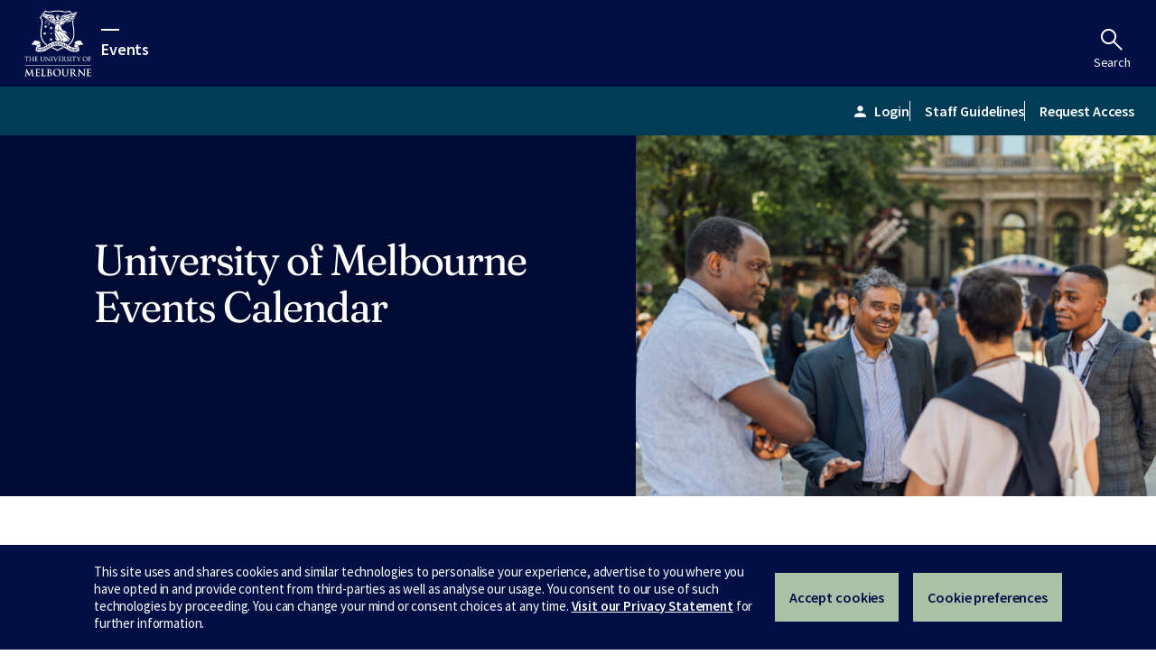

--- FILE ---
content_type: text/html; charset=utf-8
request_url: https://events.unimelb.edu.au/FVAS/event/17659-animal-welfare-in-the-21st-century-are-we-meetingho?fbclid=IwAR0kETV3n5K06q0JiQB8BDoAT5IY9flUoTYbrYC7m6n_ou9-dnCxEjc31Lc
body_size: 29798
content:
<!DOCTYPE html>
<html class="no-js" lang="en">
<head>
	<meta charset="utf-8"/>
	<meta name="viewport" content="width=device-width, initial-scale=1"/>
	<meta name="generator" content="LiveWhale Calendar"/>
	<meta content="IE=edge" http-equiv="X-UA-Compatible"/>
	<title>Events</title>
	<script>
	/*<![CDATA[*/
	var livewhale={"liveurl_dir":"\/live","host":"events.unimelb.edu.au","page":"\/FVAS\/index.php","request":"\/FVAS\/event\/17659-animal-welfare-in-the-21st-century-are-we-meetingho","ajax_timeout":30,"client_name":"University of Melbourne","cookie_host":"unimelb.edu.au","cookie_prefix":"lw_1a2239ed_","date_format_us":"m\/d\/Y","date_format_euro":"d-m-Y","time_format_us":"g:ia","time_format_euro":"g:ia","timezone_format":"euro","is_lwc":true,"calendar_level":null,"group_id":"","group_directory":"","group_title":"","group_fullname":"","group_theme":"","has_ssl":"true","has_webp":true,"group_title_real":"","group_fullname_real":"","group_twitter_name":"","group_facebook_name":"","group_instagram_name":"","calendar_widget_args":{"mini_cal_heat_map":"false","thumb_width":200,"thumb_height":200,"show_groups":"true","default_view":"all","default_minical_view":"all","use_tag_classes":"false","search_all_events_only":"true","search_all_groups":"true","use_modular_templates":"true","hide_repeats":"true","group":["* University of Melbourne Main Calendar"],"widget_template":"default","sort_order":["date"],"max":1000,"modular":"true"},"has_events_calendar":"true","maps_api_key":"AIzaSyANkrLxFnlCvqmQ3vqM3xeKi7Nugty8Luo","lwc_use_pushstate":true,"calendar":{"default_timezone":"Australia\/Canberra","default_timezone_offset":39600,"calendars":[{"title":"Main Calendar","directory":"\/"},{"title":"Advancement","directory":"https:\/\/events.unimelb.edu.au\/advancement\/"},{"title":"Alumni","directory":"https:\/\/events.unimelb.edu.au\/alumni\/"},{"title":"Anti-Racism Hallmark Research Initiative","directory":"https:\/\/events.unimelb.edu.au\/ARHRI\/"},{"title":"ARC Training Centre in Optimisation Technologies, Integrated Methodologies, and Applications","directory":"https:\/\/events.unimelb.edu.au\/OPTIMA\/"},{"title":"Archives and Special Collections","directory":"https:\/\/events.unimelb.edu.au\/Archives_Special_Collections\/"},{"title":"Asia Institute","directory":"https:\/\/events.unimelb.edu.au\/asia-institute\/"},{"title":"Asialink","directory":"https:\/\/events.unimelb.edu.au\/Asialink\/"},{"title":"Asian Law Centre (ALC)","directory":"https:\/\/events.unimelb.edu.au\/ALC\/"},{"title":"Australia India Institute","directory":"https:\/\/events.unimelb.edu.au\/aii\/"},{"title":"Australian Centre","directory":"https:\/\/events.unimelb.edu.au\/australian-centre\/"},{"title":"Automated Decision-Making and Society","directory":"https:\/\/events.unimelb.edu.au\/ADMS\/"},{"title":"Centre for Advancing Journalism","directory":"https:\/\/events.unimelb.edu.au\/centre-for-advancing-journalism\/"},{"title":"Centre for Artificial Intelligence and Digital Ethics (CAIDE)","directory":"https:\/\/events.unimelb.edu.au\/CAIDE\/"},{"title":"Centre for Cancer Research","directory":"https:\/\/events.unimelb.edu.au\/UMCCR\/"},{"title":"Centre for Comparative Constitutional Studies (CCCS)","directory":"https:\/\/events.unimelb.edu.au\/Law-CCCS\/"},{"title":"Centre for Contemporary Chinese Studies","directory":"https:\/\/events.unimelb.edu.au\/CCCS\/"},{"title":"Centre for Digital Transformation of Health","directory":"https:\/\/events.unimelb.edu.au\/DT4Health\/"},{"title":"Centre for Elimination of Violence against Women","directory":"https:\/\/events.unimelb.edu.au\/CEVAW\/"},{"title":"Centre for Employment and Labour Relations Law (CELRL)","directory":"https:\/\/events.unimelb.edu.au\/CELRL\/"},{"title":"Centre for Epidemiology and Biostatistics","directory":"https:\/\/events.unimelb.edu.au\/centre-for-epidemiology-and-biostatistics\/"},{"title":"Centre for Health Equity","directory":"https:\/\/events.unimelb.edu.au\/centre-for-health-equity\/"},{"title":"Centre for Health Policy Research","directory":"https:\/\/events.unimelb.edu.au\/centre-for-health-policy-research\/"},{"title":"Centre for Indigenous Business Leadership","directory":"https:\/\/events.unimelb.edu.au\/CIBL\/"},{"title":"Centre for Indonesian Law, Islam and Society (CILIS)","directory":"https:\/\/events.unimelb.edu.au\/CILIS\/"},{"title":"Centre for Media and Communications Law (CMCL)","directory":"https:\/\/events.unimelb.edu.au\/CMCL\/"},{"title":"Centre for Medical Implant Technologies","directory":"https:\/\/events.unimelb.edu.au\/cmit\/"},{"title":"Centre for Mental Health","directory":"https:\/\/events.unimelb.edu.au\/centre-for-mental-health\/"},{"title":"Centre for the Study of Higher Education","directory":"https:\/\/events.unimelb.edu.au\/melbourne-CSHE\/"},{"title":"Centre for Workplace Leadership","directory":"https:\/\/events.unimelb.edu.au\/centre-for-workplace-leadership\/"},{"title":"Centre for Youth Mental Health","directory":"https:\/\/events.unimelb.edu.au\/CYMH\/"},{"title":"Centre of Visual Art","directory":"https:\/\/events.unimelb.edu.au\/COVA\/"},{"title":"Collaborative for Better Health and Regulation","directory":"https:\/\/events.unimelb.edu.au\/CBHR\/"},{"title":"Competition Law and Economics Network (CLEN)","directory":"https:\/\/events.unimelb.edu.au\/CLEN\/"},{"title":"Constitution Transformation Network (ConTransNet)","directory":"https:\/\/events.unimelb.edu.au\/ConTransNet\/"},{"title":"Contemplative Studies Centre","directory":"https:\/\/events.unimelb.edu.au\/CSC\/"},{"title":"COO, Admin &amp; Finance","directory":"https:\/\/events.unimelb.edu.au\/admin-and-finance\/"},{"title":"Department of Accounting","directory":"https:\/\/events.unimelb.edu.au\/accounting\/"},{"title":"Department of Business Administration","directory":"https:\/\/events.unimelb.edu.au\/business-administration\/"},{"title":"Department of Economics","directory":"https:\/\/events.unimelb.edu.au\/economics\/"},{"title":"Department of Finance","directory":"https:\/\/events.unimelb.edu.au\/finance\/"},{"title":"Department of Management and Marketing","directory":"https:\/\/events.unimelb.edu.au\/management-and-marketing\/"},{"title":"Department of Medical Biology (Walter and Eliza Hall Institute of Medical Research)","directory":"https:\/\/events.unimelb.edu.au\/department-of-medical-biology\/"},{"title":"Department of Psychiatry","directory":"https:\/\/events.unimelb.edu.au\/psychiatry\/"},{"title":"Department of Rural Health","directory":"https:\/\/events.unimelb.edu.au\/rural-health\/"},{"title":"Digital Studio","directory":"https:\/\/events.unimelb.edu.au\/digital-studio\/"},{"title":"Doherty Institute (Peter Doherty Institute for Infection and Immunity)","directory":"https:\/\/events.unimelb.edu.au\/doherty-institute\/"},{"title":"DVC Global, Culture and Engagement","directory":"https:\/\/events.unimelb.edu.au\/dvc-global\/"},{"title":"DVC Research","directory":"https:\/\/events.unimelb.edu.au\/dvc-research\/"},{"title":"Electoral Regulation Research Network (ERRN)","directory":"https:\/\/events.unimelb.edu.au\/ERRN\/"},{"title":"Enlightenment Romanticism Contemporary Culture","directory":"https:\/\/events.unimelb.edu.au\/ERCC\/"},{"title":"Faculty of Architecture, Building &amp; Planning","directory":"https:\/\/events.unimelb.edu.au\/architecture-building-and-planning\/"},{"title":"Faculty of Arts","directory":"https:\/\/events.unimelb.edu.au\/arts\/"},{"title":"Faculty of Business and Economics","directory":"https:\/\/events.unimelb.edu.au\/FBE\/"},{"title":"Faculty of Education","directory":"https:\/\/events.unimelb.edu.au\/Education\/"},{"title":"Faculty of Engineering and Information Technology","directory":"https:\/\/events.unimelb.edu.au\/MSE\/"},{"title":"Faculty of Fine Arts and Music","directory":"https:\/\/events.unimelb.edu.au\/finearts-music\/"},{"title":"Faculty of Medicine, Dentistry and Health Sciences","directory":"https:\/\/events.unimelb.edu.au\/MDHS\/"},{"title":"Faculty of Science","directory":"https:\/\/events.unimelb.edu.au\/science\/"},{"title":"Fiona and Sidney Myer Gallery","directory":"https:\/\/events.unimelb.edu.au\/margaret-lawrence-gallery\/"},{"title":"Florey Department of Neuroscience and Mental Health","directory":"https:\/\/events.unimelb.edu.au\/florey\/"},{"title":"Future Student Event","directory":"https:\/\/events.unimelb.edu.au\/study\/"},{"title":"Graduate School of Humanities and Social Sciences","directory":"https:\/\/events.unimelb.edu.au\/GSHSS\/"},{"title":"Grainger Museum","directory":"https:\/\/events.unimelb.edu.au\/grainger\/"},{"title":"Health Law and Emerging Technologies","directory":"https:\/\/events.unimelb.edu.au\/HeLEX\/"},{"title":"Health Law and Ethics Network (HLEN)","directory":"https:\/\/events.unimelb.edu.au\/HLEN\/"},{"title":"Human Rights and Animal Ethics Research Network","directory":"https:\/\/events.unimelb.edu.au\/HRAE\/"},{"title":"Indigenous Knowledge Institute","directory":"https:\/\/events.unimelb.edu.au\/IKI\/"},{"title":"Indigenous Law and Justice Hub","directory":"https:\/\/events.unimelb.edu.au\/ILJH\/"},{"title":"Indigenous Settler Relations Collaboration","directory":"https:\/\/events.unimelb.edu.au\/ISRC\/"},{"title":"Institute for International Law and the Humanities (IILAH)","directory":"https:\/\/events.unimelb.edu.au\/IILAH\/"},{"title":"Intellectual Property Research Institute of Australia (IPRIA)","directory":"https:\/\/events.unimelb.edu.au\/IPRIA\/"},{"title":"LH Martin Institute","directory":"https:\/\/events.unimelb.edu.au\/LH-Martin-Institute\/"},{"title":"Medical Bionics Department","directory":"https:\/\/events.unimelb.edu.au\/MBD\/"},{"title":"Melbourne Biodiversity Institute","directory":"https:\/\/events.unimelb.edu.au\/Melbourne-Biodiversity-Institute\/"},{"title":"Melbourne Bioinformatics","directory":"https:\/\/events.unimelb.edu.au\/Melbourne_Bioinformatics\/"},{"title":"Melbourne Business School","directory":"https:\/\/events.unimelb.edu.au\/MBS\/"},{"title":"Melbourne Centre for Commercial Law","directory":"https:\/\/events.unimelb.edu.au\/MCCL\/"},{"title":"Melbourne Centre for Data Science","directory":"https:\/\/events.unimelb.edu.au\/mcds\/"},{"title":"Melbourne Centre for Law and the Environment (MCLE)","directory":"https:\/\/events.unimelb.edu.au\/MCLE\/"},{"title":"Melbourne Climate Futures","directory":"https:\/\/events.unimelb.edu.au\/MCF\/"},{"title":"Melbourne Connect","directory":"https:\/\/events.unimelb.edu.au\/melbourneconnect\/"},{"title":"Melbourne Conservatorium of Music","directory":"https:\/\/events.unimelb.edu.au\/conservatorium\/"},{"title":"Melbourne Criminal Law Research Forum","directory":"https:\/\/events.unimelb.edu.au\/MCLRF\/"},{"title":"Melbourne Data Analytics Platform","directory":"https:\/\/events.unimelb.edu.au\/MDAP\/"},{"title":"Melbourne Dental School","directory":"https:\/\/events.unimelb.edu.au\/dental\/"},{"title":"Melbourne Energy Institute","directory":"https:\/\/events.unimelb.edu.au\/MEI\/"},{"title":"Melbourne Entrepreneurial Centre","directory":"https:\/\/events.unimelb.edu.au\/melbourne-entrepreneurial-centre\/"},{"title":"Melbourne Institute","directory":"https:\/\/events.unimelb.edu.au\/melbourne-institute\/"},{"title":"Melbourne Integrative Genomics","directory":"https:\/\/events.unimelb.edu.au\/MIG\/"},{"title":"Melbourne Law School","directory":"https:\/\/events.unimelb.edu.au\/MLS\/"},{"title":"Melbourne Law School Human Rights Program","directory":"https:\/\/events.unimelb.edu.au\/MLSHRP\/"},{"title":"Melbourne Medical School","directory":"https:\/\/events.unimelb.edu.au\/medicine\/"},{"title":"Melbourne Neuroscience Institute","directory":"https:\/\/events.unimelb.edu.au\/MNI\/"},{"title":"Melbourne Oceania Institute","directory":"https:\/\/events.unimelb.edu.au\/Melbourne-Oceania-Institute\/"},{"title":"Melbourne Poche Centre for Indigenous Health","directory":"https:\/\/events.unimelb.edu.au\/melbourne-poche-centre\/"},{"title":"Melbourne School of Design","directory":"https:\/\/events.unimelb.edu.au\/MSD\/"},{"title":"Melbourne School of Government","directory":"https:\/\/events.unimelb.edu.au\/government\/"},{"title":"Melbourne School of Health Sciences","directory":"https:\/\/events.unimelb.edu.au\/MSHS\/"},{"title":"Melbourne School of Population and Global Health","directory":"https:\/\/events.unimelb.edu.au\/MSPGH\/"},{"title":"Melbourne School of Professional and Continuing Education","directory":"https:\/\/events.unimelb.edu.au\/MSPACE\/"},{"title":"Melbourne School of Psychological Sciences","directory":"https:\/\/events.unimelb.edu.au\/psychological-sciences\/"},{"title":"Melbourne Social Equity Institute","directory":"https:\/\/events.unimelb.edu.au\/Social-Equity\/"},{"title":"Melbourne Sustainable Society Institute","directory":"https:\/\/events.unimelb.edu.au\/MSSI\/"},{"title":"Melbourne University Sport","directory":"https:\/\/events.unimelb.edu.au\/MUSport\/"},{"title":"Melbourne Veterinary School","directory":"https:\/\/events.unimelb.edu.au\/melbourne-veterinary-school\/"},{"title":"MLS Student Life","directory":"https:\/\/events.unimelb.edu.au\/MLSSL\/"},{"title":"MPavilion Parkville","directory":"https:\/\/events.unimelb.edu.au\/MPavilion\/"},{"title":"Murrup Barak","directory":"https:\/\/events.unimelb.edu.au\/MurrupBarak\/"},{"title":"Museums and Collections","directory":"https:\/\/events.unimelb.edu.au\/museums-collections\/"},{"title":"National Centre of Excellence for Islamic Studies","directory":"https:\/\/events.unimelb.edu.au\/NCCIS\/"},{"title":"Nossal Institute for Global Health","directory":"https:\/\/events.unimelb.edu.au\/nossal-institute\/"},{"title":"Obligations Group (OG)","directory":"https:\/\/events.unimelb.edu.au\/OG\/"},{"title":"Office for Environmental Programs","directory":"https:\/\/events.unimelb.edu.au\/OEP\/"},{"title":"Office of the Provost","directory":"https:\/\/events.unimelb.edu.au\/provost\/"},{"title":"Office of the Vice-Chancellor","directory":"https:\/\/events.unimelb.edu.au\/ovc\/"},{"title":"Onemda: Aboriginal and Torres Strait Islander Health and Wellbeing","directory":"https:\/\/events.unimelb.edu.au\/Onemda\/"},{"title":"Operational Performance Group","directory":"https:\/\/events.unimelb.edu.au\/OPG\/"},{"title":"Performing Arts","directory":"https:\/\/events.unimelb.edu.au\/Performing-Arts\/"},{"title":"Peter McMullin Centre on Statelessness","directory":"https:\/\/events.unimelb.edu.au\/Statelessness\/"},{"title":"Potter Museum of Art","directory":"https:\/\/events.unimelb.edu.au\/potter-museum\/"},{"title":"Research Unit for Indigenous Language","directory":"https:\/\/events.unimelb.edu.au\/RUIL\/"},{"title":"Research Unit in Public Cultures","directory":"https:\/\/events.unimelb.edu.au\/RUPC\/"},{"title":"Robert Cripps Institute for Cultural Conservation","directory":"https:\/\/events.unimelb.edu.au\/Robert_Cripps_Institute\/"},{"title":"Robert Menzies Institute","directory":"https:\/\/events.unimelb.edu.au\/Robert_Menzies_Institute\/"},{"title":"School of Agriculture, Food and Ecosystem Sciences","directory":"https:\/\/events.unimelb.edu.au\/safes\/"},{"title":"School of Biomedical Sciences","directory":"https:\/\/events.unimelb.edu.au\/biomedical-sciences\/"},{"title":"School of BioSciences","directory":"https:\/\/events.unimelb.edu.au\/biosciences\/"},{"title":"School of Chemical and Biomedical Engineering","directory":"https:\/\/events.unimelb.edu.au\/CBE\/"},{"title":"School of Chemistry","directory":"https:\/\/events.unimelb.edu.au\/chemistry\/"},{"title":"School of Computing and Information Systems","directory":"https:\/\/events.unimelb.edu.au\/CIS\/"},{"title":"School of Culture and Communication","directory":"https:\/\/events.unimelb.edu.au\/culture-and-communication\/"},{"title":"School of Electrical, Mechanical and Infrastructure Engineering","directory":"https:\/\/events.unimelb.edu.au\/EMI\/"},{"title":"School of Geography, Earth and Atmospheric Sciences","directory":"https:\/\/events.unimelb.edu.au\/SGEAS\/"},{"title":"School of Historical and Philosophical Studies","directory":"https:\/\/events.unimelb.edu.au\/historical-and-philosophical-studies\/"},{"title":"School of Languages and Linguistics","directory":"https:\/\/events.unimelb.edu.au\/languages-and-linguistics\/"},{"title":"School of Mathematics and Statistics","directory":"https:\/\/events.unimelb.edu.au\/mathematics-and-statistics\/"},{"title":"School of Mathematics and Statistics Seminars","directory":"https:\/\/events.unimelb.edu.au\/mathematics-and-statistics-seminars\/"},{"title":"School of Physics","directory":"https:\/\/events.unimelb.edu.au\/physics\/"},{"title":"School of Social and Political Sciences","directory":"https:\/\/events.unimelb.edu.au\/social-and-political-sciences\/"},{"title":"Science Alumni","directory":"https:\/\/events.unimelb.edu.au\/science-alumni\/"},{"title":"Science Gallery","directory":"https:\/\/events.unimelb.edu.au\/SGM\/"},{"title":"Sir Peter MacCallum Department of Oncology","directory":"https:\/\/events.unimelb.edu.au\/sir-peter-maccallum-department\/"},{"title":"Statistical Consulting Centre","directory":"https:\/\/events.unimelb.edu.au\/Statistical-Consulting-Centre\/"},{"title":"Strategy &amp; Culture","directory":"https:\/\/events.unimelb.edu.au\/strategy-and-culture\/"},{"title":"University House","directory":"https:\/\/events.unimelb.edu.au\/University_House\/"},{"title":"University Library","directory":"https:\/\/events.unimelb.edu.au\/library\/"},{"title":"Victorian College of the Arts","directory":"https:\/\/events.unimelb.edu.au\/VCA\/"},{"title":"Victorian Comprehensive Cancer Centre","directory":"https:\/\/events.unimelb.edu.au\/VCCC\/"},{"title":"Wilin Centre for Indigenous Arts and Cultural Development","directory":"https:\/\/events.unimelb.edu.au\/wilin-centre\/"}],"categories":["Conference or Symposium","Exhibition","Fair or Expo","Film Screening","Future Student Event","Launch","Other","Performance","Public Lecture","Seminar or Forum","Training or Workshop"],"categories_campus":["Arts &amp; Culture","Business &amp; Economics","Education","Environment","Health &amp; Medicine","Politics &amp; Society","Sciences &amp; Technology"],"categories_audience":["Alumni","Faculty","Prospective Students","Public","Students"],"groups":[{"title":"University of Melbourne Main Calendar","fullname":"* University of Melbourne Main Calendar","class":"university_of_melbourne_main_calendar"}],"timezones":{"Pacific\/Midway":["(GMT-11:00) Midway Island, Samoa","Pacific\/Midway",true,"Samoa Standard Time",false,"SST"],"Pacific\/Honolulu":["(GMT-10:00) Hawaii","Pacific\/Honolulu",false,"Hawaiian Standard Time",false,"HST"],"America\/Anchorage":["(GMT-09:00) Alaska","America\/Anchorage",false,"Alaskan Standard Time",false,"AKST"],"America\/Tijuana":["(GMT-08:00) Baja California","America\/Tijuana",false,"",false,"PST"],"America\/Los_Angeles":["(GMT-08:00) Pacific Time (US and Canada)","America\/Los_Angeles",true,"Pacific Standard Time",false,"PST"],"America\/Phoenix":["(GMT-07:00) Arizona","America\/Phoenix",false,"US Mountain Standard Time",false,"MST"],"America\/Chihuahua":["(GMT-07:00) Chihuahua, La Paz, Mazatlan","America\/Chihuahua",false,"Mountain Standard Time (Mexico)",true,"CST"],"America\/Denver":["(GMT-07:00) Mountain Time (US and Canada)","America\/Denver",true,"Mountain Standard Time",false,"MST"],"America\/Detroit":["(GMT-05:00) Eastern Time (US and Canada)","America\/Detroit",true,"Eastern Standard Time",false,"EST"],"America\/Edmonton":["(GMT-07:00) Mountain Time (Canada)","America\/Edmonton",false,"Mountain Standard Time",true,"MST"],"America\/Belize":["(GMT-06:00) Central America","America\/Belize",false,"Central America Standard Time",false,"CST"],"America\/Chicago":["(GMT-06:00) Central Time (US and Canada)","America\/Chicago",true,"Central Standard Time",false,"CST"],"America\/Mexico_City":["(GMT-06:00) Guadalajara, Mexico City, Monterrey","America\/Mexico_City",false,"Central Standard Time (Mexico)",true,"CST"],"America\/Regina":["(GMT-06:00) Saskatchewan","America\/Regina",true,"Canada Central Standard Time",true,"CST"],"America\/Bogota":["(GMT-05:00) Bogota, Lima, Quito","America\/Bogota",false,"SA Pacific Standard Time",true,"-05"],"America\/New_York":["(GMT-05:00) Eastern Time (US and Canada)","America\/New_York",false,"Eastern Standard Time",false,"EST"],"America\/Indiana\/Indianapolis":["(GMT-05:00) Indiana (East)","America\/Indiana\/Indianapolis",true,"US Eastern Standard Time",false,"EST"],"America\/Caracas":["(GMT-04:30) Caracas","America\/Caracas",false,"",true,"-04"],"America\/Asuncion":["(GMT-04:00) Asuncion","America\/Asuncion",false,"",true,"-03"],"America\/Halifax":["(GMT-04:00) Atlantic Time (Canada)","America\/Halifax",false,"Atlantic Standard Time",false,"AST"],"America\/Cuiaba":["(GMT-04:00) Cuiaba","America\/Cuiaba",false,"",true,"-04"],"America\/Manaus":["(GMT-04:00) Georgetown, La Paz, Manaus, San Juan","America\/Manaus",true,"SA Western Standard Time \/ Central Brazilian Standard Time",true,"-04"],"America\/Santiago":["(GMT-04:00) Santiago","America\/Santiago",true,"Pacific SA Standard Time",true,"-03"],"America\/St_Johns":["(GMT-03:30) Newfoundland and Labrador","America\/St_Johns",false,"Newfoundland Standard Time",true,"NST"],"America\/Sao_Paulo":["(GMT-03:00) Brasilia","America\/Sao_Paulo",true,"E. South America Standard Time",true,"-03"],"America\/Buenos_Aires":["(GMT-03:00) Buenos Aires\t","America\/Buenos_Aires",true,"SA Eastern Standard Time",true,"-03"],"America\/Cayenne":["(GMT-03:00) Cayenne, Fortaleza","America\/Cayenne",false,"",true,"-03"],"America\/Godthab":["(GMT-03:00) Greenland","America\/Godthab",false,"Greenland Standard Time",true,"-02"],"America\/Montevideo":["(GMT-03:00) Montevideo","America\/Montevideo",false,"",true,"-03"],"America\/Bahia":["(GMT-03:00) Salvador","America\/Bahia",false,"",true,"-03"],"America\/Noronha":["(GMT-02:00) Mid-Atlantic","America\/Noronha",false,"Mid-Atlantic Standard Time",true,"-02"],"Atlantic\/Azores":["(GMT-01:00) Azores","Atlantic\/Azores",false,"Azores Standard Time",true,"-01"],"Atlantic\/Cape_Verde":["(GMT-01:00) Cape Verde Islands","Atlantic\/Cape_Verde",false,"Cape Verde Standard Time",true,"-01"],"Europe\/London":["(GMT) Greenwich Mean Time : Dublin, Edinburgh, Lisbon, London","Europe\/London",false,"GMT Standard Time",true,"GMT"],"Africa\/Casablanca":["(GMT) Casablanca, Monrovia","Africa\/Casablanca",false,"Greenwich Standard Time",true,"+01"],"Europe\/Amsterdam":["(GMT+01:00) Amsterdam, Berlin, Bern, Rome, Stockholm, Vienna","Europe\/Amsterdam",true,"W. Europe Standard Time",true,"CET"],"Europe\/Belgrade":["(GMT+01:00) Belgrade, Bratislava, Budapest, Ljubljana, Prague","Europe\/Belgrade",false,"Central Europe Standard Time",true,"CET"],"Europe\/Brussels":["(GMT+01:00) Brussels, Copenhagen, Madrid, Paris","Europe\/Brussels",false,"Romance Standard Time",true,"CET"],"Europe\/Warsaw":["(GMT+01:00) Sarajevo, Skopje, Warsaw, Zagreb","Europe\/Warsaw",false,"Central European Standard Time",true,"CET"],"Africa\/Algiers":["(GMT+01:00) West Central Africa","Africa\/Algiers",false,"W. Central Africa Standard Time",true,"CET"],"Africa\/Windhoek":["(GMT+01:00) Windhoek","Africa\/Windhoek",false,"Namibia Standard Time",true,"CAT"],"Europe\/Athens":["(GMT+02:00) Athens, Bucharest","Europe\/Athens",false,"GTB Standard Time",true,"EET"],"Asia\/Beirut":["(GMT+02:00) Beirut","Asia\/Beirut",false,"",true,"EET"],"Africa\/Cairo":["(GMT+02:00) Cairo","Africa\/Cairo",false,"Egypt Standard Time",true,"EET"],"Asia\/Damascus":["(GMT+02:00) Damascus","Asia\/Damascus",false,"",true,"+03"],"EET":["(GMT+02:00) Eastern Europe","EET",true,"E. Europe Standard Time",true,"EET"],"Africa\/Harare":["(GMT+02:00) Harare, Pretoria","Africa\/Harare",false,"South Africa Standard Time",true,"CAT"],"Europe\/Helsinki":["(GMT+02:00) Helsinki, Kiev, Riga, Sofia, Tallinn, Vilnius","Europe\/Helsinki",false,"FLE Standard Time",true,"EET"],"Asia\/Istanbul":["(GMT+02:00) Istanbul","Asia\/Istanbul",false,"",true,"+03"],"Asia\/Jerusalem":["(GMT+02:00) Jerusalem","Asia\/Jerusalem",false,"Israel Standard Time",true,"IST"],"Asia\/Amman":["(GMT+03:00) Amman","Asia\/Amman",false,"",true,"+03"],"Asia\/Baghdad":["(GMT+03:00) Baghdad","Asia\/Baghdad",false,"Arabic Standard Time",true,"+03"],"Europe\/Kaliningrad":["(GMT+03:00) Kalinigrad, Minsk","Europe\/Kaliningrad",false,"",true,"EET"],"Asia\/Kuwait":["(GMT+03:00) Kuwait, Riyadh","Asia\/Kuwait",true,"Arab Standard Time",true,"+03"],"Africa\/Nairobi":["(GMT+03:00) Nairobi","Africa\/Nairobi",false,"E. Africa Standard Time",true,"EAT"],"Asia\/Tehran":["(GMT+03:30) Tehran","Asia\/Tehran",false,"Iran Standard Time",true,"+0330"],"Asia\/Muscat":["(GMT+04:00) Abu Dhabi, Muscat","Asia\/Muscat",true,"Arabian Standard Time",true,"+04"],"Asia\/Dubai":["(GMT+04:00) Dubai","Asia\/Dubai",true,"Gulf Standard Time",true,"GST"],"Asia\/Baku":["(GMT+04:00) Baku","Asia\/Baku",true,"Azerbaijan Standard Time",true,"+04"],"Europe\/Moscow":["(GMT+04:00) Moscow, St. Petersburg, Volgograd","Europe\/Moscow",true,"Russian Standard Time",true,"MSK"],"Indian\/Mauritius":["(GMT+04:00) Port Louis","Indian\/Mauritius",false,"",true,"+04"],"Asia\/Tbilisi":["(GMT+04:00) Tblisi","Asia\/Tbilisi",false,"Georgian Standard Time",true,"+04"],"Asia\/Yerevan":["(GMT+04:00) Yerevan","Asia\/Yerevan",false,"Caucasus Standard Time",true,"+04"],"Asia\/Kabul":["(GMT+04:30) Kabul","Asia\/Kabul",false,"Afghanistan Standard Time",true,"+0430"],"Asia\/Karachi":["(GMT+05:00) Islamabad, Karachi","Asia\/Karachi",true,"West Asia Standard Time",true,"PKT"],"Asia\/Tashkent":["(GMT+05:00) Tashkent","Asia\/Tashkent",false,"",true,"+05"],"Asia\/Kolkata":["(GMT+05:30) Chennai, Kolkata, Mumbai, New Delhi","Asia\/Kolkata",false,"India Standard Time",true,"IST"],"Asia\/Colombo":["(GMT+05:30) Sri Jayawardenepura","Asia\/Colombo",false,"Sri Lanka Standard Time",true,"+0530"],"Asia\/Katmandu":["(GMT+05:45) Kathmandu","Asia\/Katmandu",false,"Nepal Standard Time",true,"+0545"],"Asia\/Almaty":["(GMT+06:00) Astana","Asia\/Almaty",false,"Central Asia Standard Time",true,"+05"],"Asia\/Dhaka":["(GMT+06:00) Dhaka","Asia\/Dhaka",true,"",true,"+06"],"Asia\/Yekaterinburg":["(GMT+06:00) Ekaterinburg","Asia\/Yekaterinburg",false,"Ekaterinburg Standard Time",true,"+05"],"Asia\/Rangoon":["(GMT+06:30) Yangon (Rangoon)","Asia\/Rangoon",false,"Myanmar Standard Time",true,"+0630"],"Asia\/Bangkok":["(GMT+07:00) Bangkok, Hanoi, Jakarta","Asia\/Bangkok",false,"SE Asia Standard Time",true,"+07"],"Asia\/Novosibirsk":["(GMT+07:00) Novosibirsk","Asia\/Novosibirsk",false,"Omsk Time",true,"+07"],"Asia\/Chongqing":["(GMT+08:00) Beijing, Chongqing, Hong Kong SAR, Urumqi","Asia\/Chongqing",true,"China Standard Time",true,"CST"],"Asia\/Macau":["(GMT+08:00) Macau","Asia\/Macau",true,"China Standard Time",true,"CST"],"Asia\/Krasnoyarsk":["(GMT+08:00) Krasnoyarsk","Asia\/Krasnoyarsk",false,"North Asia Standard Time",true,"+07"],"Asia\/Kuala_Lumpur":["(GMT+08:00) Kuala Lumpur, Singapore","Asia\/Kuala_Lumpur",false,"Singapore Standard Time",true,"+08"],"Australia\/Perth":["(GMT+08:00) Perth","Australia\/Perth",false,"W. Australia Standard Time",true,"AWST"],"Asia\/Taipei":["(GMT+08:00) Taipei","Asia\/Taipei",false,"Taipei Standard Time",true,"CST"],"Asia\/Ulaanbaatar":["(GMT+08:00) Ulaanbaatar","Asia\/Ulaanbaatar",true,"North Asia East Standard Time",true,"+08"],"Asia\/Irkutsk":["(GMT+09:00) Irkutsk","Asia\/Irkutsk",false,"",true,"+08"],"Asia\/Tokyo":["(GMT+09:00) Osaka, Sapporo, Tokyo","Asia\/Tokyo",true,"Tokyo Standard Time",true,"JST"],"Asia\/Seoul":["(GMT+09:00) Seoul","Asia\/Seoul",false,"Korea Standard Time",true,"KST"],"Australia\/Adelaide":["(GMT+09:30) Adelaide","Australia\/Adelaide",false,"Cen. Australia Standard Time",true,"ACDT"],"Australia\/Darwin":["(GMT+09:30) Darwin","Australia\/Darwin",false,"AUS Central Standard Time",true,"ACST"],"Australia\/Brisbane":["(GMT+10:00) Brisbane","Australia\/Brisbane",true,"E. Australia Standard Time",true,"AEST"],"Australia\/Canberra":["(GMT+10:00) Canberra, Melbourne, Sydney","Australia\/Canberra",true,"AUS Eastern Standard Time",true,"AEDT"],"Pacific\/Guam":["(GMT+10:00) Guam, Port Moresby","Pacific\/Guam",false,"West Pacific Standard Time",true,"ChST"],"Australia\/Hobart":["(GMT+10:00) Hobart","Australia\/Hobart",false,"Tasmania Standard Time",true,"AEDT"],"Asia\/Yakutsk":["(GMT+10:00) Yakutsk","Asia\/Yakutsk",false,"Yakutsk Standard Time",true,"+09"],"Pacific\/Guadalcanal":["(GMT+11:00) Solomon Islands, New Caledonia","Pacific\/Guadalcanal",false,"Central Pacific Standard Time",true,"+11"],"Asia\/Vladivostok":["(GMT+11:00) Vladivostok","Asia\/Vladivostok",false,"Vladivostok Standard Time",true,"+10"],"Australia\/Melbourne":["(GMT+11:00) Melbourne","Australia\/Melbourne",false,"Australian Eastern Daylight Time",true,"AEDT"],"Pacific\/Auckland":["(GMT+12:00) Auckland, Wellington","Pacific\/Auckland",false,"New Zealand Standard Time",true,"NZDT"],"Pacific\/Fiji":["(GMT+12:00) Fiji Islands, Kamchatka, Marshall Islands","Pacific\/Fiji",false,"Fiji Standard Time",true,"+12"],"Asia\/Magadan":["(GMT+12:00) Magadan","Asia\/Magadan",false,"",true,"+11"],"Pacific\/Tongatapu":["(GMT+13:00) Nuku'alofa","Pacific\/Tongatapu",false,"Tonga Standard Time",true,"+13"],"Pacific\/Apia":["(GMT+13:00) Samoa","Pacific\/Apia",false,"",true,"+13"]},"date_range_separator":" - "},"theme":"core","disable_timezones":true};
	/*]]>*/
	</script>
	<link rel="preload" href="/live/resource/css/livewhale/thirdparty/font-lw-calendar/font/lw-calendar.rev.1692200371.woff2" as="font" type="font/woff2" crossorigin="anonymous" />
<link rel="stylesheet" type="text/css" href="/live/resource/css/%5Clivewhale%5Ctheme%5Ccore%5Cstyles%5Ccommon.css/%5C_i%5Cthemes%5Cglobal%5Cstyles%5Cwidgets.css/%5Clivewhale%5Ctheme%5Ccore%5Cstyles%5Cfrontend.rev.1714842030.css" />
<link rel="stylesheet" type="text/css" href="/live/resource/css/%5Clivewhale%5Cstyles%5Clwui%5Clw-overlay.css/%5Clivewhale%5Cstyles%5Clwui%5Clw-notify.css/%5Clivewhale%5Cstyles%5Clwui%5Clw-hoverbox.css/%5Clivewhale%5Cstyles%5Clwui%5Clw-accordion.rev.1714842030.css" />
<link rel="stylesheet" type="text/css" href="/live/resource/css/%5C_i%5Cthemes%5Cglobal%5Cstyles%5Ccalendar.css/%5Clivewhale%5Ctheme%5Ccore%5Cstyles%5Ccalendar-mobile.rev.1723104358.css" />
<link rel="stylesheet" type="text/css" href="/live/resource/css/%5C_i%5Cthemes%5Cglobal%5Cstyles%5Cbootstrap.css/%5C_i%5Cthemes%5Cglobal%5Cstyles%5Cdefault-event-images.css/%5C_i%5Cthemes%5Cglobal%5Cstyles%5Clivewhale.css/%5C_i%5Cthemes%5Cglobal%5Cstyles%5Creorder-groups-in-host-selector.rev.1723104364.css" />
<link rel="icon" href="https://matrix-cms.unimelb.edu.au/__data/assets/image/0026/92564/favicon.png" type="image/png" sizes="16x16" />
<link href="//fonts.googleapis.com/css?family=Noto+Serif:400,400i,700,700i%7CSource+Sans+Pro:300,300i,400,400i,600,600i,700,700i,900,900i" rel="stylesheet" />
<link href="https://fonts.googleapis.com/css2?family=Fraunces:ital,opsz,wght@0,9..144,100..900;1,9..144,100..900&amp;display=swap" rel="stylesheet" />
<link rel="stylesheet" href="https://d2glwx35mhbfwf.cloudfront.net/v14.9.0/ui.min.css" />

<link rel="stylesheet" href="https://matrix-cms.unimelb.edu.au/design/css/uom-mce.css?v=0.1.48" />
<script src="https://tags.tiqcdn.com/utag/unimelb/main/prod/utag.js"></script>

<style>
/* the only bit of fac.css that isn't in the pattern library */
</style>

    
    

    

    

<link rel="canonical" href="https://events.unimelb.edu.au/FVAS/event/17659-animal-welfare-in-the-21st-century-are-we-meetingho"/>
	<!--[if lt IE 9]><script src="/live/resource/js/livewhale/thirdparty/html5shiv.rev.1498518277.js"></script><![endif]-->
</head>
<body  class="body_fvas">
    <!-- <div class="notice notice--default">
        The University is committed to hosting events and activations on its campuses in a COVIDSafe way, in accord with government restrictions and guidelines. Some of our events are presented on campus, others online – be sure to check the details. <a href="https://www.unimelb.edu.au/coronavirus/covidsafe-plans">Find out more about the University’s COVIDSafe plans</a>.
    </div> -->

    <!-- <div id="ui"> -->
    <svg aria-hidden="true" class="lw_hidden" xmlns="http://www.w3.org/2000/svg" xmlns:xlink="http://www.w3.org/1999/xlink">
  <defs>
    <symbol viewBox="1 0 22 22" id="icon-calendar">
      <path d="M14,14H7V16H14M19,19H5V8H19M19,3H18V1H16V3H8V1H6V3H5C3.89,3 3,3.9 3,5V19A2,2 0 0,0 5,21H19A2,2 0 0,0 21,19V5A2,2 0 0,0 19,3M17,10H7V12H17V10Z"></path>
    </symbol>
    <symbol viewBox="0 0 48 48" id="icon-campaign">
      <path d="M6.86 20.57v16h6.85v-16zm13.7 0v16h6.87v-16zM2.3 48h43.4v-6.86H2.3zm32-27.43v16h6.84v-16zM24 0L2.3 11.43V16h43.4v-4.57z"></path>
    </symbol>
    <symbol viewBox="0 0 10 10" id="icon-chevron-down">
      <path d="M1.18 1.92L5 5.72l3.83-3.8L10 3.08l-5 5-5-5z"></path>
    </symbol>
    <symbol viewBox="0 0 10 10" id="icon-chevron-left">
      <path d="M8.08 1.18L4.28 5l3.8 3.83L6.92 10l-5-5 5-5 1.16 1.18z"></path>
    </symbol>
    <symbol viewBox="0 0 10 10" id="icon-chevron-right">
      <path d="M1.92 1.18L5.72 5l-3.8 3.83L3.08 10l5-5-5-5-1.16 1.18z"></path>
    </symbol>
    <symbol viewBox="0 0 10 10" id="icon-chevron-up">
      <path d="M5 1.883L10 6.744 8.828 7.883 5 4.161 1.172 7.883 0 6.744z"></path>
    </symbol>
    <symbol viewBox="3 3 42 42" id="icon-clock">
      <path d="M23.99 4C12.94 4 4 12.95 4 24s8.94 20 19.99 20C35.04 44 44 35.05 44 24S35.04 4 23.99 4zM24 40c-8.84 0-16-7.16-16-16S15.16 8 24 8s16 7.16 16 16-7.16 16-16 16zm1-26h-3v12l10.49 6.3L34 29.84l-9-5.34V14z"></path>
    </symbol>
    <symbol viewBox="0 0 10 10" id="icon-close">
      <path d="M10 1L9 0 5 4 1 0 0 1l4 4-4 4 1 1 4-4 4 4 1-1-4-4z"></path>
    </symbol>
    <symbol viewBox="0 0 10 10" id="icon-download">
      <path d="M9.1 3.53H6.76V0H3.24v3.53H.9L5 7.65zM.9 8.83V10h8.2V8.82z"></path>
    </symbol>
    <symbol aria-hidden="true" class="svg-inline--fa fa-envelope fa-w-16" role="img" alt="Envelope icon" aria-label="Envelope icon" viewBox="0 0 512 512" id="icon-envelope">
      <path fill="currentColor" d="M502.3 190.8c3.9-3.1 9.7-.2 9.7 4.7V400c0 26.5-21.5 48-48 48H48c-26.5 0-48-21.5-48-48V195.6c0-5 5.7-7.8 9.7-4.7 22.4 17.4 52.1 39.5 154.1 113.6 21.1 15.4 56.7 47.8 92.2 47.6 35.7.3 72-32.8 92.3-47.6 102-74.1 131.6-96.3 154-113.7zM256 320c23.2.4 56.6-29.2 73.4-41.4 132.7-96.3 142.8-104.7 173.4-128.7 5.8-4.5 9.2-11.5 9.2-18.9v-19c0-26.5-21.5-48-48-48H48C21.5 64 0 85.5 0 112v19c0 7.4 3.4 14.3 9.2 18.9 30.6 23.9 40.7 32.4 173.4 128.7 16.8 12.2 50.2 41.8 73.4 41.4z"></path>
    </symbol>
    <symbol viewBox="0 0 10 10" id="icon-external">
      <path d="M9.9 1.1v2.2c0 .4-.4.5-.7.3l-.6-.7-4.1 4.2c-.2.1-.5.1-.6 0l-.4-.4c-.2-.2-.2-.4 0-.6L7.6 2 7 1.3c-.2-.2 0-.7.3-.7h2.2c.2 0 .4.2.4.5zM7 5.3l-.2.2c-.1.1-.2.2-.2.3v2.5H1.2V2.8h4.5c.1 0 .2 0 .3-.1l.3-.3c.2-.2 0-.7-.3-.7H1c-.5 0-.8.4-.8.8v6c0 .5.4.8.8.8h6c.5 0 .8-.4.8-.8v-3c-.1-.3-.5-.5-.8-.2z"></path>
    </symbol>
    <symbol viewBox="0 0 48 48" id="icon-facebook">
      <path d="M45.35 0H2.65C1.2 0 0 1.2 0 2.65v42.7C0 46.8 1.2 48 2.65 48h23V29.4h-6.27v-7.23h6.26v-5.34c0-6.2 3.78-9.58 9.32-9.58 2.64 0 4.92.2 5.58.3V14l-3.83.02c-3 0-3.57 1.43-3.57 3.52v4.63h7.17l-.94 7.24h-6.24V48h12.23C46.8 48 48 46.8 48 45.35V2.65C48 1.2 46.8 0 45.35 0"></path>
    </symbol>
    <symbol viewBox="0 0 48 48" id="icon-faculty">
      <path d="M24 12V2.4H0v43.2h48V12zM9.6 40.8H4.8V36h4.8zm0-9.6H4.8v-4.8h4.8zm0-9.6H4.8v-4.8h4.8zm0-9.6H4.8V7.2h4.8zm9.6 28.8h-4.8V36h4.8zm0-9.6h-4.8v-4.8h4.8zm0-9.6h-4.8v-4.8h4.8zm0-9.6h-4.8V7.2h4.8zm24 28.8H24V36h4.8v-4.8H24v-4.8h4.8v-4.8H24v-4.8h19.2zm-4.8-19.2h-4.8v4.8h4.8zm0 9.6h-4.8V36h4.8z"></path>
    </symbol>
    <symbol viewBox="0 0 112 112" id="icon-focus-bottom-right">
      <path d="m112 0-32 32v48h-48l-32 32h112v-112z"></path>
    </symbol>
    <symbol viewBox="0 0 112 112" id="icon-focus-top-left">
      <path d="m0 0v112l32-32v-48h48l32-32h-112z"></path>
    </symbol>
    <symbol viewBox="0 0 10 10" id="icon-home">
      <path d="M4 9.25v-3h2v3h2.5v-4H10L5 .75l-5 4.5h1.5v4z"></path>
    </symbol>
    <symbol viewBox="1 1 22 22" id="icon-info">
      <path d="M11,9H13V7H11M12,20C7.59,20 4,16.41 4,12C4,7.59 7.59,4 12,4C16.41,4 20,7.59 20,12C20,16.41 16.41,20 12,20M12,2A10,10 0 0,0 2,12A10,10 0 0,0 12,22A10,10 0 0,0 22,12A10,10 0 0,0 12,2M11,17H13V11H11V17Z"></path>
    </symbol>
    <symbol viewBox="0 0 448 512" id="icon-instagram">
      <path d="M224.1 141c-63.6 0-114.9 51.3-114.9 114.9s51.3 114.9 114.9 114.9S339 319.5 339 255.9 287.7 141 224.1 141zm0 189.6c-41.1 0-74.7-33.5-74.7-74.7s33.5-74.7 74.7-74.7 74.7 33.5 74.7 74.7-33.6 74.7-74.7 74.7zm146.4-194.3c0 14.9-12 26.8-26.8 26.8-14.9 0-26.8-12-26.8-26.8s12-26.8 26.8-26.8 26.8 12 26.8 26.8zm76.1 27.2c-1.7-35.9-9.9-67.7-36.2-93.9-26.2-26.2-58-34.4-93.9-36.2-37-2.1-147.9-2.1-184.9 0-35.8 1.7-67.6 9.9-93.9 36.1s-34.4 58-36.2 93.9c-2.1 37-2.1 147.9 0 184.9 1.7 35.9 9.9 67.7 36.2 93.9s58 34.4 93.9 36.2c37 2.1 147.9 2.1 184.9 0 35.9-1.7 67.7-9.9 93.9-36.2 26.2-26.2 34.4-58 36.2-93.9 2.1-37 2.1-147.8 0-184.8zM398.8 388c-7.8 19.6-22.9 34.7-42.6 42.6-29.5 11.7-99.5 9-132.1 9s-102.7 2.6-132.1-9c-19.6-7.8-34.7-22.9-42.6-42.6-11.7-29.5-9-99.5-9-132.1s-2.6-102.7 9-132.1c7.8-19.6 22.9-34.7 42.6-42.6 29.5-11.7 99.5-9 132.1-9s102.7-2.6 132.1 9c19.6 7.8 34.7 22.9 42.6 42.6 11.7 29.5 9 99.5 9 132.1s2.7 102.7-9 132.1z"></path>
    </symbol>
    <symbol viewBox="0 0 48 48" id="icon-jobs">
      <path d="M43.2 10.8h-9.6V6c0-2.66-2.14-4.8-4.8-4.8h-9.6c-2.66 0-4.8 2.14-4.8 4.8v4.8H4.8c-2.66 0-4.78 2.14-4.78 4.8L0 42c0 2.66 2.14 4.8 4.8 4.8h38.4c2.66 0 4.8-2.14 4.8-4.8V15.6c0-2.66-2.14-4.8-4.8-4.8zm-14.4 0h-9.6V6h9.6z"></path>
    </symbol>
    <symbol viewBox="0 0 48 48" id="icon-library">
      <path d="M38.4 0H9.6C6.95 0 4.8 2.15 4.8 4.8v38.4c0 2.65 2.15 4.8 4.8 4.8h28.8c2.65 0 4.8-2.15 4.8-4.8V4.8c0-2.65-2.15-4.8-4.8-4.8zM9.6 4.8h12V24l-6-3.6-6 3.6z"></path>
    </symbol>
    <symbol viewBox="0 0 48 48" id="icon-linkedin">
      <path d="M48 39c0 4.92-4.08 9-9 9H9c-4.92 0-9-4.08-9-9V9c0-4.92 4.08-9 9-9h30c4.92 0 9 4.08 9 9zM11.04 8.04c-2.52 0-4.08 1.68-4.08 3.72s1.56 3.72 3.96 3.72c2.52 0 4.08-1.68 4.08-3.72.12-2.04-1.44-3.72-3.96-3.72zm3.6 32.16V18.48h-7.2V40.2zm25.92 0V27.72c0-6.6-3.6-9.72-8.28-9.72-3.84 0-5.64 2.16-6.48 3.6h.12v-3.12h-7.2s.12 2.04 0 21.72h7.2V28.08c0-.6 0-1.32.24-1.8.48-1.32 1.68-2.64 3.72-2.64 2.64 0 3.6 1.92 3.6 4.92V40.2z"></path>
    </symbol>
    <symbol viewBox="0 0 48 48" id="icon-location">
      <path d="M24 0C14.72 0 7.2 7.52 7.2 16.8 7.2 29.4 24 48 24 48s16.8-18.6 16.8-31.2C40.8 7.52 33.28 0 24 0zm0 22.8c-3.3 0-6-2.7-6-6s2.7-6 6-6 6 2.7 6 6-2.7 6-6 6z"></path>
    </symbol>
    <symbol viewBox="0 0 10 10" id="icon-microphone">
      <path d="M5 6.316c.874 0 1.574-.705 1.574-1.58L6.58 1.58C6.58.704 5.873 0 5 0S3.42.705 3.42 1.58v3.157c0 .874.706 1.58 1.58 1.58zm2.79-1.58C7.79 6.316 6.453 7.42 5 7.42S2.21 6.318 2.21 4.74h-.894c0 1.795 1.43 3.28 3.158 3.537V10h1.052V8.274c1.727-.253 3.158-1.737 3.158-3.537z"></path>
    </symbol>
    <symbol viewBox="0 0 576 512" id="icon-newspaper">
      <path d="M552 64H112c-20.858 0-38.643 13.377-45.248 32H24c-13.255 0-24 10.745-24 24v272c0 30.928 25.072 56 56 56h496c13.255 0 24-10.745 24-24V88c0-13.255-10.745-24-24-24zM48 392V144h16v248c0 4.411-3.589 8-8 8s-8-3.589-8-8zm480 8H111.422c.374-2.614.578-5.283.578-8V112h416v288zM172 280h136c6.627 0 12-5.373 12-12v-96c0-6.627-5.373-12-12-12H172c-6.627 0-12 5.373-12 12v96c0 6.627 5.373 12 12 12zm28-80h80v40h-80v-40zm-40 140v-24c0-6.627 5.373-12 12-12h136c6.627 0 12 5.373 12 12v24c0 6.627-5.373 12-12 12H172c-6.627 0-12-5.373-12-12zm192 0v-24c0-6.627 5.373-12 12-12h104c6.627 0 12 5.373 12 12v24c0 6.627-5.373 12-12 12H364c-6.627 0-12-5.373-12-12zm0-144v-24c0-6.627 5.373-12 12-12h104c6.627 0 12 5.373 12 12v24c0 6.627-5.373 12-12 12H364c-6.627 0-12-5.373-12-12zm0 72v-24c0-6.627 5.373-12 12-12h104c6.627 0 12 5.373 12 12v24c0 6.627-5.373 12-12 12H364c-6.627 0-12-5.373-12-12z"></path>
    </symbol>
    <symbol viewBox="0 0 448 512" id="icon-pause">
      <path d="M144 479H48c-26.5 0-48-21.5-48-48V79c0-26.5 21.5-48 48-48h96c26.5 0 48 21.5 48 48v352c0 26.5-21.5 48-48 48zm304-48V79c0-26.5-21.5-48-48-48h-96c-26.5 0-48 21.5-48 48v352c0 26.5 21.5 48 48 48h96c26.5 0 48-21.5 48-48z"></path>
    </symbol>
    <symbol viewBox="0 0 48 48" id="icon-phone">
      <path d="M9.67 20.8c3.84 7.53 10 13.7 17.57 17.55l5.87-5.88c.75-.74 1.8-.95 2.7-.66 3 1 6.2 1.54 9.54 1.54 1.48 0 2.67 1.2 2.67 2.67v9.34C48 46.8 46.8 48 45.34 48 20.3 48 0 27.7 0 2.67 0 1.2 1.2 0 2.67 0H12c1.48 0 2.67 1.2 2.67 2.67 0 3.32.53 6.53 1.52 9.52.27.9.06 1.95-.68 2.7z"></path>
    </symbol>
    <symbol viewBox="0 0 10 10" id="icon-play">
      <path d="M1.3.1C.96-.13.67.04.67.45v9.08c0 .4.3.58.65.37l7.76-4.5c.36-.2.36-.55 0-.76L1.3.1z"></path>
    </symbol>
    <symbol viewBox="0 0 10 10" id="icon-search">
      <path d="M7.148 6.29h-.454l-.157-.158c.557-.65.896-1.493.896-2.416C7.433 1.664 5.77 0 3.716 0 1.664 0 0 1.664 0 3.716 0 5.77 1.664 7.432 3.716 7.432c.923 0 1.766-.338 2.416-.895l.158.157v.453L9.147 10 10 9.148zm-3.432 0c-1.42 0-2.572-1.153-2.572-2.574 0-1.42 1.15-2.573 2.572-2.573S6.29 2.295 6.29 3.716c0 1.42-1.153 2.573-2.574 2.573z"></path>
    </symbol>
    <symbol viewBox="3 3 41 41" id="icon-tag">
      <path d="M42.82 23.16L24.83 5.17C24.1 4.45 23.1 4 22 4H8C5.79 4 4 5.79 4 8v14c0 1.11.45 2.11 1.18 2.83l18 18C23.9 43.55 24.9 44 26 44c1.1 0 2.11-.45 2.83-1.17l14-14C43.55 28.1 44 27.1 44 26c0-1.11-.45-2.11-1.18-2.84zM11 14c-1.66 0-3-1.34-3-3s1.34-3 3-3 3 1.34 3 3-1.34 3-3 3z"></path>
    </symbol>
    <symbol viewBox="0 0 48 48" id="icon-twitter">
      <path d="M43.2 14.2v1.32c0 13-10 28.03-28.04 28.03-5.54 0-10.83-1.57-15.16-4.45.84.12 1.56.12 2.4.12 4.58 0 8.9-1.57 12.28-4.2-4.33-.13-7.94-2.9-9.27-6.87.66.12 1.26.12 1.86.12.84 0 1.8-.12 2.64-.36-4.6-.9-7.95-4.9-7.95-9.6v-.1c1.32.72 2.88 1.2 4.45 1.2-2.65-1.8-4.45-4.8-4.45-8.18 0-1.8.48-3.5 1.32-4.93 4.8 6 12.15 9.84 20.33 10.32-.14-.7-.26-1.43-.26-2.27 0-5.42 4.45-9.87 9.86-9.87 2.9 0 5.43 1.2 7.23 3.12 2.3-.5 4.33-1.2 6.26-2.4-.76 2.27-2.3 4.2-4.37 5.4 2.04-.24 3.85-.73 5.65-1.57-1.2 1.93-2.9 3.73-4.8 5.18z"></path>
    </symbol>
    <symbol viewBox="0 0 10 10" id="icon-vimeo">
      <path d="M6.46484375,3.4765625 C6.34765566,3.4765625 6.22721416,3.49121079 6.10351562,3.52050781 C5.97981709,3.54980483 5.85286523,3.59374971 5.72265625,3.65234375 C5.84635479,3.2486959 5.99609287,2.89713691 6.171875,2.59765625 C6.34765713,2.29817559 6.5527332,2.05078223 6.78710938,1.85546875 C7.02148555,1.66015527 7.28515479,1.51692754 7.578125,1.42578125 C7.87109521,1.33463496 8.19010244,1.29557285 8.53515625,1.30859375 C9.04948174,1.3151042 9.42870972,1.48437334 9.67285156,1.81640625 C9.91699341,2.14843916 10.0260418,2.64322588 10,3.30078125 C9.9869791,3.54166787 9.93489629,3.80859229 9.84375,4.1015625 C9.75260371,4.38802227 9.62239668,4.69726396 9.453125,5.02929688 C9.28385332,5.36132979 9.07226689,5.71939912 8.81835938,6.10351562 C8.5709623,6.48112168 8.28125166,6.8815083 7.94921875,7.3046875 C7.61067539,7.7408876 7.28515781,8.12499834 6.97265625,8.45703125 C6.66015469,8.78906416 6.36067852,9.06738169 6.07421875,9.29199219 C5.78775898,9.51660269 5.51432422,9.68424424 5.25390625,9.79492188 C4.99348828,9.90559951 4.74609492,9.9609375 4.51171875,9.9609375 C4.21874854,9.9609375 3.95019653,9.82584771 3.70605469,9.55566406 C3.46191284,9.28548042 3.23567812,8.88021104 3.02734375,8.33984375 C2.89062432,7.84504961 2.75553452,7.35189048 2.62207031,6.86035156 C2.4886061,6.36881265 2.35677148,5.87239834 2.2265625,5.37109375 C2.07031172,4.83723691 1.91243569,4.43685029 1.75292969,4.16992188 C1.59342368,3.90299346 1.42578213,3.76953125 1.25,3.76953125 C1.2109373,3.76953125 1.12793032,3.80859336 1.00097656,3.88671875 C0.874022803,3.96484414 0.696615723,4.08203047 0.46875,4.23828125 L0,3.6328125 C0.240886621,3.41145723 0.483397217,3.19173286 0.727539062,2.97363281 C0.971680908,2.75553276 1.21744668,2.53906357 1.46484375,2.32421875 C1.78385576,2.04426943 2.06868364,1.82942783 2.31933594,1.6796875 C2.56998823,1.52994717 2.77994707,1.4453126 2.94921875,1.42578125 C3.3268248,1.38671855 3.6360665,1.49902212 3.87695312,1.76269531 C4.11783975,2.02636851 4.28385371,2.44791377 4.375,3.02734375 C4.47265674,3.63932598 4.55566372,4.13574028 4.62402344,4.51660156 C4.69238315,4.89746284 4.74609355,5.16275967 4.78515625,5.3125 C4.88932344,5.82031504 5.00488218,6.20117061 5.13183594,6.45507812 C5.2587897,6.70898564 5.39062432,6.8359375 5.52734375,6.8359375 C5.63151094,6.8359375 5.76171797,6.75455811 5.91796875,6.59179688 C6.07421953,6.42903564 6.25650938,6.18489746 6.46484375,5.859375 C6.66666768,5.52734209 6.82617129,5.23437627 6.94335938,4.98046875 C7.06054746,4.72656123 7.12890615,4.51171963 7.1484375,4.3359375 C7.1744793,4.05598818 7.13053442,3.84277417 7.01660156,3.69628906 C6.9026687,3.54980396 6.71875127,3.4765625 6.46484375,3.4765625 Z"></path>
    </symbol>
    <symbol viewBox="0 0 10 10" id="icon-youtube">
      <path d="M9.90234375,2.6328125 C9.90234375,2.6328125 9.91861963,2.80045405 9.95117188,3.13574219 C9.98372412,3.47103032 10,3.8372376 10,4.234375 L10,4.99609375 C10,5.40625205 9.98372412,5.77896968 9.95117188,6.11425781 L9.90234375,6.6171875 L9.81445312,6.99804688 C9.75585908,7.25195439 9.65494863,7.45703047 9.51171875,7.61328125 C9.31640527,7.80859473 9.12272231,7.92740864 8.93066406,7.96972656 C8.73860581,8.01204448 8.59375049,8.0364583 8.49609375,8.04296875 C8.15103994,8.06901055 7.77343955,8.0885416 7.36328125,8.1015625 C6.9596334,8.1145834 6.58203301,8.12434893 6.23046875,8.13085938 C5.87890449,8.13736982 5.58593867,8.140625 5.3515625,8.140625 L4.58007812,8.140625 C4.30012881,8.13411455 3.97298364,8.1276042 3.59863281,8.12109375 C3.22428198,8.1145833 2.84830918,8.10481777 2.47070312,8.09179688 C2.09309707,8.07877598 1.80338643,8.0625001 1.6015625,8.04296875 C1.49088486,8.0234374 1.32649849,7.99576841 1.10839844,7.95996094 C0.890298389,7.92415347 0.683594727,7.80859473 0.48828125,7.61328125 C0.338540918,7.45703047 0.236002881,7.25195439 0.180664062,6.99804688 L0.09765625,6.6171875 L0.048828125,6.11425781 C0.0162758789,5.77896968 0,5.40625205 0,4.99609375 L0,4.234375 C0,3.83072715 0.0162758789,3.46289229 0.048828125,3.13085938 L0.09765625,2.6328125 L0.185546875,2.2421875 C0.244140918,1.98176953 0.345051367,1.77994863 0.48828125,1.63671875 C0.683594727,1.42838438 0.877277686,1.30631528 1.06933594,1.27050781 C1.26139419,1.23470034 1.40624951,1.2135417 1.50390625,1.20703125 C1.84896006,1.18098945 2.22656045,1.1614584 2.63671875,1.1484375 C3.0403666,1.1354166 3.41796699,1.12565107 3.76953125,1.11914062 C4.12109551,1.11263018 4.41406133,1.109375 4.6484375,1.109375 L5.3515625,1.109375 C5.58593867,1.109375 5.87890449,1.11263018 6.23046875,1.11914062 C6.58203301,1.12565107 6.9596334,1.1354166 7.36328125,1.1484375 C7.77343955,1.1614584 8.15103994,1.18098945 8.49609375,1.20703125 C8.59375049,1.22005215 8.73860581,1.24446597 8.93066406,1.28027344 C9.12272231,1.31608091 9.31640527,1.43489482 9.51171875,1.63671875 C9.66145908,1.78645908 9.76399712,1.98990757 9.81933594,2.24707031 L9.90234375,2.6328125 Z M6.34765625,4.703125 L6.6796875,4.52734375 L3.984375,3.12109375 L3.984375,5.93359375 L6.34765625,4.703125 Z"></path>
    </symbol>
  </defs>
</svg>
<header class="page-header page-header--l3">
  <div class="page-header__shape">
    
  </div>
  <div class="page-header__inner max">
    <div class="logo">
      <a href="https://www.unimelb.edu.au" class="logo__link"><img alt="The University of Melbourne homepage" src="https://d2glwx35mhbfwf.cloudfront.net/v14.9.0/logo.svg" class="logo__image logo__image--md" loading="lazy"/></a>
    </div><a aria-label="Events" href="/" class="page-title" style="width: 10%">Events</a>
  </div>
  <nav class="header-tools">
    <div class="header-tools__search">
      <button aria-label="Search" class="header-tools__btn"><svg width="0" height="0" aria-label="search" focusable="false" role="img" aria-hidden="true" class="header-tools__btn-icon">
          <use xlink:href="#icon-search"></use>
          <title>Search</title>
        </svg> Search</button>
      <div class="page-header-search">
        <form action="https://search.unimelb.edu.au" method="get" class="page-header-search__form inline-search" style="align-items: flex-start">
          <div class="page-header-search__form-input-group">
            <div class="inline-search__row">
              <input name="q" type="search" placeholder="Enter search terms" aria-label="Search the University of Melbourne" class="page-header-search__input inline-search__input" /> <button type="submit" class="page-header-search__submit inline-search__submit"><svg aria-label="search" focusable="false" role="img" class="page-header-search__icon inline-search__submit-icon">
                  <use xlink:href="#icon-search"></use>
                  <title>Search</title>
                </svg> <span class="inline-search__submit-label">Search</span></button>
            </div>
            <div class="inline-search__row">
              <div class="search-calendar-or-site">
                <fieldset>
                  <legend class="lw_sr_only">Search</legend> <label><input type="radio" name="search-action" class="search-events" checked="checked" /> Search Events</label> <label><input type="radio" name="search-action" class="search-the-university" /> Search the University</label>
                </fieldset>
              </div>
            </div>
          </div><a role="button" href="#" tabindex="0" class="page-header-icon link-icon--close header-tools__btn"><svg aria-label="close" focusable="false" role="img" class="page-header-search__icon--close header-tools__btn-icon">
              <use xlink:href="#icon-close"></use>
              <title>Close</title>
            </svg> Close</a>
        </form>
      </div>
    </div>
  </nav>
</header>

    <main>
        <!-- Toolbar -->
        <div class="uom-calendar-meta bg-inverted-dark">
    <!-- Toolbar is set to row-reverse so order is backwards -->
    <menu class="uom-calendar-meta__toolbar-links">
        <a href="/livewhale/"><span class="material-icons">person</span> Login</a>
        <a href="https://staff.unimelb.edu.au/marketing-communications/events/events-calendar">Staff Guidelines</a>
        <a href="https://staff.unimelb.edu.au/marketing-communications/events/events-calendar">Request Access</a>
    </menu>
    
    <a href="/livewhale/?login_support" aria-hidden="true" class="uom-calendar-meta__support-login-link"></a>
</div>


        <!-- Page title area -->
        <!-- Hero banner to display if the view is for the main calendar -->
        <div class="page-header-study">
                <div class="page-header-study__img">
                    <client-only>
                        <div class="page-header-study__img-bg progressive-image" style="max-width: 1100px;">
                            <span>
                                <div class="progressive-image-wrapper"><img alt="" class="progressive-image-main" style="" src="/live/resource/image/_i/images/events-hero-image.rev.1724821721.jpeg" loading="lazy"/></div>
                            </span>
                        </div>
                    </client-only></div>
                <div class="max page-header-study__inner">
                    <div class="page-header-study__content">
                        <div class="page-header-study__content-inner">
                            <h1 class="page-header-study__title">
                                University of Melbourne Events Calendar
                            </h1>
                        </div>
                    </div>
                </div>
            </div>


        <!-- Featured events widget -->
        <section class="section-alt bg-white featured-events-section">
            <div class="section-alt__inner max">
                <div class="uom-featured-events"><h2 class="uom-heading border-below">Featured events</h2><div class="row row-eq-height d-block d-md-flex clearfix"><div class="col-md-4"><div class="card card--generic"><a aria-label="Image for Test 1" title="Test 1" href="/live/events/50405-digital-health-week-2026" class="card__thumb" style="background-image:url(/live/image/gid/169/width/680/height/426/crop/1/src_region/0,0,600,600/ignore_cropper/1/11585_Livewhale_image.rev.1763335646.png);">&#xA0;</a><div class="card__inner"><h3 class="card__header card__header-text-link"><a href="/live/events/50405-digital-health-week-2026">Digital Health Week 2026</a>&#xA0;<!-- <a href="/live/events/50405-digital-health-week-2026" class="card__title"></a> --></h3><div class="card__sub-titles"><div class="sub-title"><svg width="0" height="0" aria-label="Date" focusable="false" role="img"><use xlink:href="#icon-calendar"/><title>            Date          </title></svg><span><div class="cal_date"><div class="cal_date_month">Feb</div><div class="cal_date_day">4</div></div></span></div><div class="sub-title"><svg width="0" height="0" aria-label="time" focusable="false" role="img"><use xlink:href="#icon-clock"/><title>            Time          </title></svg><span>9:00am<span class="lw_date_separator"> - </span>2:00pm</span></div><div class="sub-title"><svg width="0" height="0" aria-label="categories" focusable="false" role="img"><use xlink:href="#icon-tag"/><title>            Categories          </title></svg><span>Conference or Symposium</span></div></div><div class="card__excerpt truncate" data-truncate-chars="200"><h3>Digital Futures: Rethinking Health and Care</h3><p class="intro"><strong>Digital Health Week is an opportunity for anyone interested in digital health to share research and ideas.</strong></p><p>  As digital innovation accelerates, the future of health and care is being redefined.&#160;</p><p>  Digital Health Week 2026 is a collaboration between The University of Sydney, UNSW, UQ, and The University of Melbourne, returning for its sixth year.</p><p>  It is an informative and provocative showcase of innovation in digital health, bringing together researchers, practitioners, policymakers, and technologists to explore how emerging technologies are reshaping healthcare&#x2014;including AI, data analytics, remote monitoring, virtual care, social media, and more.</p><p>  Join us for critical conversations, cutting-edge insights, and collaborative opportunities that will drive positive change and improve health outcomes for everyone, regardless of their background or circumstances.</p><h3><strong>Keynote Speaker: Dr Peter Steel</strong></h3><h4><strong>Learning health system strategies in the AI era</strong></h4><p><strong>Dr Peter Steel, MA, MBBS, FACEP</strong><br/><em>Vice Chair of Clinical Services, Associate Professor of Clinical Emergency Medicine, Department of Emergency Medicine, Weill Cornell Medicine, New York Presbyterian-Weill Cornell Medical Center</em></p><p>  As healthcare systems face rising costs, fragmented infrastructure, and rapid digital disruption, the imperative to translate data into measurable value has never been greater.</p><p>  In this keynote, Dr. Peter Steel explores how the Learning Health System (LHS) offers a bold yet practical blueprint for health systems to thrive in the AI era. By treating clinical data as a strategic asset&#x2014;not just a byproduct of care&#x2014;LHS models enable continuous learning, agile innovation, and scalable impact.</p><p>  Drawing on global examples and recent U.S. policy shifts, this talk will unpack how healthcare leaders can embed research, digital infrastructure, and adaptive workflows to turn real-time data into system-wide improvement.</p></div></div></div></div><div class="col-md-4"><div class="card card--generic"><a aria-label="Image for Test 1" title="Test 1" href="/event/51025-andrew-leigh-the-shortest-history-of-innovation" class="card__thumb" style="background-image:url(/live/image/gid/3/width/680/height/426/crop/1/src_region/0,0,864,576/ignore_cropper/1/11628_Andrew_Leigh_photo_credit_to_Hilary_Wardhaugh.rev.1767758488.jpg);">&#xA0;</a><div class="card__inner"><h3 class="card__header card__header-text-link"><a href="/event/51025-andrew-leigh-the-shortest-history-of-innovation">Andrew Leigh: The Shortest History of Innovation official book launch</a>&#xA0;<!-- <a href="/event/51025-andrew-leigh-the-shortest-history-of-innovation" class="card__title"></a> --></h3><div class="card__sub-titles"><div class="sub-title"><svg width="0" height="0" aria-label="Date" focusable="false" role="img"><use xlink:href="#icon-calendar"/><title>            Date          </title></svg><span><div class="cal_date"><div class="cal_date_month">Feb</div><div class="cal_date_day">17</div></div></span></div><div class="sub-title"><svg width="0" height="0" aria-label="time" focusable="false" role="img"><use xlink:href="#icon-clock"/><title>            Time          </title></svg><span>12:00pm<span class="lw_date_separator"> - </span>1:00pm</span></div><div class="sub-title"><svg width="0" height="0" aria-label="categories" focusable="false" role="img"><use xlink:href="#icon-tag"/><title>            Categories          </title></svg><span>Launch</span></div></div><div class="card__excerpt truncate" data-truncate-chars="200"><p>  Join us at this Melbourne launch of Minister Andrew Leigh&#x2019;s latest book: <strong><em>The Shortest History of Innovation.</em></strong></p><p>  From the wheel to gene editing, new ideas shape our world.</p><p>  In this dazzling, surprising and always entertaining book, bestselling author Andrew Leigh tells the story of innovation.</p><p>  Innovation shapes almost every corner of our lives, yet we rarely pause to notice it. Someone had to invent nails and wheelbarrows; alphabets and books; glass windows and windscreen wipers; tin cans and synthetic dyes. From tools and technologies to fresh approaches in art and architecture, innovation surrounds us.</p><p>  Leigh shows that three forces drive innovation: tinkering, teams and trade. He examines hotbeds of creativity, the forces that suppress them, and the surprising ways ideas travel across borders and disciplines. The result is a lively, compact look at the engines powering progress.</p><p>  A brilliant follow-up to the international bestseller The Shortest History of Economics.</p><p><picture class="lw_image lw_image11629  lw_align_left"><source media="(max-width: 500px)" type="image/webp" srcset="/live/image/gid/3/width/500/height/773/11629_The_Shortest_History_of_Innovation_cover.webp 1x" data-origin="responsive"/><source media="(max-width: 500px)" type="image/jpeg" srcset="/live/image/gid/3/width/500/height/773/11629_The_Shortest_History_of_Innovation_cover.jpg 1x" data-origin="responsive"/><source media="(min-width: 501px)" type="image/webp" srcset="/live/image/gid/3/width/607/height/939/11629_The_Shortest_History_of_Innovation_cover.webp 1x" data-origin="responsive"/><source media="(min-width: 501px)" type="image/jpeg" srcset="/live/image/gid/3/width/607/height/939/11629_The_Shortest_History_of_Innovation_cover.jpg 1x" data-origin="responsive"/><img width="607" height="939" alt="" data-alt="" data-decoration="true" src="/live/image/gid/3/width/607/height/939/11629_The_Shortest_History_of_Innovation_cover.jpg" title="The Shortest History of Innovation cover" data-max-w="756" data-max-h="1169" loading="lazy" data-optimized="true"/></picture></p></div></div></div></div><div class="col-md-4 d-block d-sm-flex flex-sm-column featured-links"><div class="tile" style="background-image:url(/live/image/gid/3/width/680/height/340/crop/1/8509_Clap_sticks.2.rev.1717479252.jpg);"><div class="link btn btn--fullwidth btn--cta btn--sml btn--secondary"><a href="/all/search/%22indigenous%22">First Nations Events</a></div></div><div class="tile" style="background-image:url(/live/image/gid/3/width/680/height/340/crop/1/981_452_signs_on_campus.rev.1600894690.jpg);"><div class="link btn btn--fullwidth btn--cta btn--sml btn--secondary"><a href="https://events.unimelb.edu.au/all/categories/Public%20Lecture" target="_blank" rel="noopener">All public lectures</a></div></div><div class="tile" style="background-image:url(/live/image/gid/3/width/680/height/340/crop/1/1080_STEM.rev.1602118127.JPG);"><div class="link btn btn--fullwidth btn--cta btn--sml btn--secondary"><a href="/all/tags/STEM" target="_blank" rel="noopener">See more STEM events</a></div></div></div></div></div>
            </div>
        </section>



        <!-- Calendar -->
        <section class="section-alt bg-alt">
            <div class="section-alt__inner max">
                <div class="row uom-calendar" role="main">
                    <div id="main-content" class="col-lg-8 mb-3 order-first order-last-xs order-last-sm">
                        

                        

                        <!-- Calendar widget -->
                        <div id="lw_cal">
  <div id="lw_cal_header"></div>
  <div id="lw_cal_body" class="lw_clearfix">
    <div id="lw_cal_events" tabindex="-1"></div>
  </div>
  <div title="%3Cwidget%20type%3D%22events_calendar%22%3E%3Carg%20id%3D%22mini_cal_heat_map%22%3Efalse%3C%2Farg%3E%3Carg%20id%3D%22thumb_width%22%3E200%3C%2Farg%3E%3Carg%20id%3D%22thumb_height%22%3E200%3C%2Farg%3E%3Carg%20id%3D%22show_groups%22%3Etrue%3C%2Farg%3E%3Carg%20id%3D%22default_view%22%3Eall%3C%2Farg%3E%3Carg%20id%3D%22default_minical_view%22%3Eall%3C%2Farg%3E%3Carg%20id%3D%22use_tag_classes%22%3Efalse%3C%2Farg%3E%3Carg%20id%3D%22search_all_events_only%22%3Etrue%3C%2Farg%3E%3Carg%20id%3D%22search_all_groups%22%3Etrue%3C%2Farg%3E%3Carg%20id%3D%22use_modular_templates%22%3Etrue%3C%2Farg%3E%3Carg%20id%3D%22hide_repeats%22%3Etrue%3C%2Farg%3E%3Carg%20id%3D%22group%22%3E%2A%20University%20of%20Melbourne%20Main%20Calendar%3C%2Farg%3E%3C%2Fwidget%3E" class="lw_widget_syntax lw_hidden"></div>
</div><div id="lw_cal_js_templates"><script id="lw_cal_date_selector_template" type="text/template"> <form> <label for="lw_cal_date_picker" class="lw_sr_only">Jump to date:</label> <select class="lw_cal_date_picker form-control input-sm" id="lw_cal_date_picker"> {[ _.each(dates, function(dt) { ]} <option value="{{ dt.value }}"{[ if (dt.selected) { print(' selected=\"selected\"'); } ]}> {{ dt.label }} </option> {[ }); ]} </select> </form> </script><script id="lw_cal_day_template" type="text/template"> <div id="lw_cal_day_leftcol"> <div id="lw_cal_day_date"> <span class="lw_cal_today_month">{{ month }}</span> <span class="lw_cal_today_day">{{ day }}</span> </div> {[ if (obj.weather) { ]} <div id="lw_cal_weather"> Weather in {{ weather.location }}:<br /> <span>{{ weather.description }}</span> </div> {[ } ]} <div id="lw_cal_today_facts"> {{ today_facts }} </div> </div> <div id="lw_cal_day_rightcol"> {[ if (obj.feature) { ]} {{ feature }} {[ } ]} <div class="lw_cal_event_list"> {{ events }} </div> {[ if (obj.upcoming_events) { ]} <div class="lw_cal_upcoming_events"> <h3>Upcoming Featured Events</h3> <div class="lw_cal_event_list"> {{ upcoming_events }} </div> </div> {[ } ]} </div> </script> <script id="lw_cal_home_template" type="text/template"> <div id="lw_cal_day_leftcol"> <div id="lw_cal_day_date"> <span class="lw_cal_today_month">{{ month }}</span> <span class="lw_cal_today_day">{{ day }}</span> </div> {[ if (obj.weather) { ]} <div id="lw_cal_weather"> Weather in {{ weather.location }}:<br /> <span>{{ weather.description }}</span> </div> {[ } ]} <div id="lw_cal_today_facts"> {{ today_facts }} </div> </div> <div id="lw_cal_day_rightcol"> {[ if (obj.feature) { ]} {{ feature }} {[ } ]} <div class="lw_cal_event_list"> {{ events }} </div> {[ if (obj.upcoming_events) { ]} <div class="lw_cal_upcoming_events"> <h3>Upcoming Featured Events</h3> <div class="lw_cal_event_list"> {{ upcoming_events }} </div> </div> {[ } ]} </div> </script>  <script id="lw_cal_calendar_selector_template" type="text/template"> <div class="uom-filter-dropdown" role="listbox" aria-labelledby="lw_cal_calendar_label"> <ul> {[ _.each(calendars, function(calendar) { ]} <li class="uom-filter-option" data-group="{{ calendar.title }}"><label><a href="{{ calendar.directory }}" role="option">{{ calendar.title }}</a></label></li> {[ }); ]} </ul> </div> </script> <script id="lw_cal_category_selector_template" type="text/template"> <form id="lw_cal_category_selector" class="uom-filter"> <label class="uom-filter-label" role="button" tabindex="0"> <span class="uom-filter-title" id="lw_cal_category_selector_label" role="label">All event types</span> <span class="material-icons" aria-hidden="true">expand_more</span> </label> <fieldset><legend class="lw_sr_only">Filter by event type</legend> <div class="uom-filter-dropdown" role="listbox" aria-labelledby="lw_cal_category_selector_label"> <ul> {[ _.each(categories, function(category) { ]} <li class="uom-filter-option"><label><input type="checkbox" value="{{ category }}" role="option"/>{{ category }}</label></li> {[ }); ]} </ul> </div> </fieldset> </form> </script>  <script id="lw_cal_category_audience_selector_template" type="text/template"> <form id="lw_cal_category_audience_selector" class="uom-filter"> <label class="uom-filter-label" role="button" tabindex="0"> <span class="uom-filter-title" id="lw_cal_category_audience_selector_label" role="label">All audiences</span> <span class="material-icons" aria-hidden="true">expand_more</span> </label> <fieldset><legend class="lw_sr_only">Filter by audience</legend> <div class="uom-filter-dropdown" role="listbox" aria-labelledby="lw_cal_category_audience_selector_label"> <ul> {[ _.each(audiences, function(category) { ]} <li class="uom-filter-option"><label><input type="checkbox" value="{{ category }}" role="option"/>{{ category }}</label></li> {[ }); ]} </ul> </div> </fieldset> </form> </script>  <script id="lw_cal_category_campus_selector_template" type="text/template"> <form id="lw_cal_category_campus_selector" class="uom-filter"> <label class="uom-filter-label" role="button" tabindex="0"> <span class="uom-filter-title" id="lw_cal_category_campus_selector_label" role="label">All areas of interest</span> <span class="material-icons" aria-hidden="true">expand_more</span> </label> <fieldset><legend class="lw_sr_only">Filter by area of interest</legend> <div class="uom-filter-dropdown" role="listbox" aria-labelledby="lw_cal_category_campus_selector_label"> <ul> {[ _.each(campuses, function(category) { ]} <li class="uom-filter-option"><label><input type="checkbox" value="{{ category }}" role="option"/>{{ category }}</label></li> {[ }); ]} </ul> </div> </fieldset> </form> </script>  <script id="lw_cal_group_selector_template" type="text/template"> <form id="lw_cal_group_selector" class="uom-filter"> <label class="uom-filter-label" role="button" tabindex="0"> <span class="uom-filter-title" id="lw_cal_group_selector_label" role="label">All hosts</span> <span class="material-icons" aria-hidden="true">expand_more</span> </label> <div class="uom-filter-dropdown" role="listbox" aria-labelledby="lw_cal_group_selector_label"> <ul> {[ _.each(groups, function(group) { ]} <li class="uom-filter-option" data-group="{{ group.fullname }}"><label><input type="checkbox" value="{{ group.fullname }}" role="option"/>{{ group.title }}</label></li> {[ }); ]} </ul> </div> </form> </script> <script id="lw_cal_location_selector_template" type="text/template"> <form id="lw_cal_location_selector" class="lw_hidden lw_cal_selector"> <h4>Locations:</h4> <ul> {[ _.each(locations, function(location) { ]} <li><label><input type="checkbox" value="{{ location.id }}"/>{{ location.title }}</label></li> {[ }); ]} </ul> </form> </script>  <script id="lw_cal_tag_selector_template" type="text/template"> <h4 class="uom-section-heading-small">Tags</h4> <form id="lw_cal_tag_selector" class="uom-filter"> <label class="uom-filter-label"><span class="uom-filter-title">All tags</span><span class="material-icons" aria-hidden="true">expand_more</span></label> <div class="uom-filter-dropdown"> <ul> {[ _.each(tags, function(tag) { ]} <li><label><input type="checkbox" value="{{ tag }}"/>{{ tag }}</label></li> {[ }); ]} </ul> </div> </form> </script> <script id="lw_cal_event_detail_template" type="text/template"> <a href="/" class="lw_cal_back">Back to events list</a> <div class="uom-event-detail bg-white"> <div class="uom-event-detail-header clearfix"> <div class="uom-event-info"> <h2 class="uom-event-detail-title">{{ title }}</h2> <div class="uom-event-type">{{ obj.category_links }}</div> <div class="d-flex" style="gap: 12px; align-items: center;"> <span class="uom-event-date"> {{ formattedDate(ts_start, tz_offset, 'l j F Y') }} {[ if (obj.end_date) { ]} - {{ formattedDate(ts_end, tz_offset, 'l j F Y') }} {[ } ]} </span> {[ if (obj.custom_event_status) { ]} <span class="uom-event-status">{{ custom_event_status }}</span> {[ } ]} <span class="uom-add-to-calendar"> <a href="{{ ical_download_href }}" target="cal"> <span class="add-icon"> <span class="material-icons" aria-hidden="true">calendar_today</span> <span class="material-icons" aria-hidden="true">add</span> </span> Add to my calendar </a> </span> </div> </div> </div> {[ if (obj.hero_image) { ]} <div id="lw_cal_hero" style="background-image:url({{hero_image}});"> {[ if (obj.custom_event_status) { ]} <span class="uom-event-status-sash">{{ custom_event_status }}</span> {[ } ]} </div> {[ } ]} <div class="row uom-detail-columns "> <div id="" class="col-md-4 mt-3"> {[ if (obj.custom_booking_info) { ]} {[ if (!obj.custom_event_status) { ]} <a href="{{ obj.custom_booking_info }}" class="btn uom-book-now btn--fullwidth mb-2">Book Now</a> {[ } ]} {[ } ]} {[ if (!obj.hero_image) { ]} <div class="uom-event-detail-image"> {[ if (obj.custom_event_status) { ]} <span class="uom-event-status-sash">{{ custom_event_status }}</span> {[ } ]} {{ image }} </div> {[ } ]} {[ if (obj.custom_location_location_identifier) { ]} <div class="uom-map-embed"><iframe src="https://maps.unimelb.edu.au/event.embed?identifier={{ custom_location_location_identifier }}" loading="lazy"></iframe></div> {[ } else if (obj.location_latitude) { ]} <div class="uom-map-embed"><iframe src="https://maps.unimelb.edu.au/event.embed?lat={{ location_latitude }}&lng={{ location_longitude }}" loading="lazy"></iframe></div> {[ } ]} <div class="uom-event-details has-border uom-event-info"> <div class="details-location row"> <span class="details-icon col-1"><span class="material-icons" aria-label="Location">location_on</span></span> <span class="details-value col">{{ obj.location }}</span> </div> {[ if (obj.custom_location_location_identifier) { ]} <div class="details-map row"> <span class="details-icon col-1"><span class="material-icons" aria-hidden="true">map</span></span> <a class="details-value col" target="_blank" href="https://maps.unimelb.edu.au/point?identifier={{ custom_location_location_identifier }}">View on Maps</a> </div> {[ } else if (obj.location_latitude) { ]} <div class="details-map row"> <span class="details-icon col-1"><span class="material-icons" aria-hidden="true">map</span></span> <a class="details-value col" target="_blank" href="https://maps.unimelb.edu.au/point?lat={{ location_latitude }}&lng={{ location_longitude }}">View on Maps</a> </div> {[ } ]} </div> {[ if (obj.custom_contact_email) { ]} {[ if (obj.custom_contact_email !=='no-email@events.unimelb.edu.au') { ]} <div class="uom-event-details has-border uom-event-email"> <h4>Contact email</h4> <p><span class="material-icons" aria-hidden="true">mail</span><a href="mailto:{{ custom_contact_email }}?subject=Event: {{ title }}">{{ custom_contact_email }}</a></p> </div> {[ } ]} {[ } ]} {[ if (obj.contact_info) { ]} <div class="uom-event-details has-border uom-event-contact"> <h4>Further information</h4> <p>{{ contact_info }}</p> </div> {[ } ]} <div class="uom-event-details uom-event-share"> <h4>Share</h4> {{ share_links }} </div> </div> <div id="" class="col-md-8 mt-3"> <div class="uom-event-details uom-event-meta"> <div class="details-date row"> <span class="details-icon col-1"><span class="material-icons" aria-hidden="true">calendar_today</span></span> <span class="details-label col-3">Date:</span> <span class="details-value col"> {{ formattedDate(ts_start, tz_offset, 'l j F Y') }} {[ if (obj.end_date) { ]} - {{ formattedDate(ts_end, tz_offset, 'l j F Y') }} {[ } ]} </span> </div> <div class="details-time row"> <span class="details-icon col-1"><span class="material-icons" aria-hidden="true">access_time</span></span> <span class="details-label col-3">Time:</span> <span class="details-value col">{{ obj.date_time }}</span> </div> {[ if (obj.is_repeating) { ]} <div class="details-repeat row"> <span class="details-icon col-1"><span class="material-icons" aria-hidden="true">refresh</span></span> <span class="details-label col-3">Repeats:</span> <span class="details-value col">{{obj.repeats}} {{ obj.until }}</span> </div> {[ } ]} <div class="details-host row"> <span class="details-icon col-1"><span class="material-icons" aria-hidden="true">record_voice_over</span></span> <span class="details-label col-3">Host:</span> <span class="details-value col">{{ obj.group }}</span> </div> <div class="details-location row"> <span class="details-icon col-1"><span class="material-icons" aria-hidden="true">location_on</span></span> <span class="details-label col-3">Location:</span> <span class="details-value col">{{ obj.location }}</span> </div> {[ if (obj.cost) { ]} <div class="details-cost row"> <span class="details-icon col-1"><span class="material-icons" aria-hidden="true">credit_card</span></span> <span class="details-label col-3">Cost:</span> <span class="details-value col"> {[ if (obj.cost_type != "Event Cost") { ]} {{ cost_type }} {[ } ]} {{ cost }} </span> </div> {[ } ]} </div> {[ if (obj.is_repeating) { ]} <p> <a href="/view/all/search/%22{{ title }}%22?event={{ title }}&repeats=1">View other times for this event</a> </p> {[ } ]} <div class="uom-event-description my-2"> {{ description }} </div> {[ if (obj.has_registration) { ]} {{ registration }} {[ } ]} {[ if (obj.related_content) { ]} <div id="lw_cal_event_related_content"> <h4>Related Content</h4> {{ related_content }} </div> {[ } ]}  {[ if (obj.tags_calendar) { ]} <div class="uom-event-tags tags"> <span class="material-icons" aria-label="Tags">local_offer</span> <ul class="tags__list">   {[ var tags = obj.tags_calendar.split('</a>').filter(tag => tag.trim() !== ''); ]} {[ _.each(tags, function(tag, index) { ]} {[ if (tag) { ]} <li class="tags__item"> {{ tag.replace(/,/g, '').trim() + '</a>' }} </li> {[ } ]} {[ }); ]} </ul> </div> {[ } ]} {[ if (obj.custom_presenter1_name || obj.custom_presenter1_title) { ]} <div class="presenters my-2"> <h4>Presenters</h4> <div class="row"> {[ if (obj.custom_presenter1_image) { ]} <div class="col-auto"> <div class="presenter-image"> {{ obj.custom_presenter1_image }} </div> </div> {[ } ]} <div class="col"> <div class="presenter-name"> {{ obj.custom_presenter1_name }} </div> <div class="presenter-title"> {{ obj.custom_presenter1_title }} </div> <div class="presenter-bio">{{ obj.custom_presenter1_bio }}</div> </div> </div> {[ if (obj.custom_presenter2_name || obj.custom_presenter2_title) { ]} <div class="row"> {[ if (obj.custom_presenter2_image) { ]} <div class="col-auto"> <div class="presenter-image"> {{ obj.custom_presenter2_image }} </div> </div> {[ } ]} <div class="col"> <div class="presenter-name"> {{ obj.custom_presenter2_name }} </div> <div class="presenter-title"> {{ obj.custom_presenter2_title }} </div> <div class="presenter-bio">{{ obj.custom_presenter2_bio }}</div> </div> </div> {[ } ]} {[ if (obj.custom_presenter3_name || obj.custom_presenter3_title) { ]} <div class="row"> {[ if (obj.custom_presenter3_image) { ]} <div class="col-auto"> <div class="presenter-image"> {{ obj.custom_presenter3_image }} </div> </div> {[ } ]} <div class="col"> <div class="presenter-name"> {{ obj.custom_presenter3_name }} </div> <div class="presenter-title"> {{ obj.custom_presenter3_title }} </div> <div class="presenter-bio">{{ obj.custom_presenter3_bio }}</div> </div> </div> {[ } ]} {[ if (obj.custom_presenter4_name || obj.custom_presenter4_title) { ]} <div class="row"> {[ if (obj.custom_presenter4_image) { ]} <div class="col-auto"> <div class="presenter-image"> {{ obj.custom_presenter4_image }} </div> </div> {[ } ]} <div class="col"> <div class="presenter-name"> {{ obj.custom_presenter4_name }} </div> <div class="presenter-title"> {{ obj.custom_presenter4_title }} </div> <div class="presenter-bio">{{ obj.custom_presenter4_bio }}</div> </div> </div> {[ } ]} {[ if (obj.custom_presenter5_name || obj.custom_presenter5_title) { ]} <div class="row"> {[ if (obj.custom_presenter5_image) { ]} <div class="col-auto"> <div class="presenter-image"> {{ obj.custom_presenter5_image }} </div> </div> {[ } ]} <div class="col"> <div class="presenter-name"> {{ obj.custom_presenter5_name }} </div> <div class="presenter-title"> {{ obj.custom_presenter5_title }} </div> <div class="presenter-bio">{{ obj.custom_presenter5_bio }}</div> </div> </div> {[ } ]} {[ if (obj.custom_presenter6_name || obj.custom_presenter6_title) { ]} <div class="row"> {[ if (obj.custom_presenter6_image) { ]} <div class="col-auto"> <div class="presenter-image"> {{ obj.custom_presenter6_image }} </div> </div> {[ } ]} <div class="col"> <div class="presenter-name"> {{ obj.custom_presenter6_name }} </div> <div class="presenter-title"> {{ obj.custom_presenter6_title }} </div> <div class="presenter-bio">{{ obj.custom_presenter6_bio }}</div> </div> </div> {[ } ]} {[ if (obj.custom_presenter7_name || obj.custom_presenter7_title) { ]} <div class="row"> {[ if (obj.custom_presenter7_image) { ]} <div class="col-auto"> <div class="presenter-image"> {{ obj.custom_presenter7_image }} </div> </div> {[ } ]} <div class="col"> <div class="presenter-name"> {{ obj.custom_presenter7_name }} </div> <div class="presenter-title"> {{ obj.custom_presenter7_title }} </div> <div class="presenter-bio">{{ obj.custom_presenter7_bio }}</div> </div> </div> {[ } ]} {[ if (obj.custom_presenter8_name || obj.custom_presenter8_title) { ]} <div class="row"> {[ if (obj.custom_presenter8_image) { ]} <div class="col-auto"> <div class="presenter-image"> {{ obj.custom_presenter8_image }} </div> </div> {[ } ]} <div class="col"> <div class="presenter-name"> {{ obj.custom_presenter8_name }} </div> <div class="presenter-title"> {{ obj.custom_presenter8_title }} </div> <div class="presenter-bio">{{ obj.custom_presenter8_bio }}</div> </div> </div> {[ } ]} {[ if (obj.custom_presenter9_name || obj.custom_presenter9_title) { ]} <div class="row"> {[ if (obj.custom_presenter9_image) { ]} <div class="col-auto"> <div class="presenter-image"> {{ obj.custom_presenter9_image }} </div> </div> {[ } ]} <div class="col"> <div class="presenter-name"> {{ obj.custom_presenter9_name }} </div> <div class="presenter-title"> {{ obj.custom_presenter9_title }} </div> <div class="presenter-bio">{{ obj.custom_presenter9_bio }}</div> </div> </div> {[ } ]} {[ if (obj.custom_presenter10_name || obj.custom_presenter10_title) { ]} <div class="row"> {[ if (obj.custom_presenter10_image) { ]} <div class="col-auto"> <div class="presenter-image"> {{ obj.custom_presenter10_image }} </div> </div> {[ } ]} <div class="col"> <div class="presenter-name"> {{ obj.custom_presenter10_name }} </div> <div class="presenter-title"> {{ obj.custom_presenter10_title }} </div> <div class="presenter-bio">{{ obj.custom_presenter10_bio }}</div> </div> </div> {[ } ]} {[ if (obj.custom_presenter11_name || obj.custom_presenter11_title) { ]} <div class="row"> {[ if (obj.custom_presenter11_image) { ]} <div class="col-auto"> <div class="presenter-image"> {{ obj.custom_presenter11_image }} </div> </div> {[ } ]} <div class="col"> <div class="presenter-name"> {{ obj.custom_presenter11_name }} </div> <div class="presenter-title"> {{ obj.custom_presenter11_title }} </div> <div class="presenter-bio">{{ obj.custom_presenter11_bio }}</div> </div> </div> {[ } ]} {[ if (obj.custom_presenter12_name || obj.custom_presenter12_title) { ]} <div class="row"> {[ if (obj.custom_presenter12_image) { ]} <div class="col-auto"> <div class="presenter-image"> {{ obj.custom_presenter12_image }} </div> </div> {[ } ]} <div class="col"> <div class="presenter-name"> {{ obj.custom_presenter12_name }} </div> <div class="presenter-title"> {{ obj.custom_presenter12_title }} </div> <div class="presenter-bio">{{ obj.custom_presenter12_bio }}</div> </div> </div> {[ } ]} {[ if (obj.custom_presenter13_name || obj.custom_presenter13_title) { ]} <div class="row"> {[ if (obj.custom_presenter13_image) { ]} <div class="col-auto"> <div class="presenter-image"> {{ obj.custom_presenter13_image }} </div> </div> {[ } ]} <div class="col"> <div class="presenter-name"> {{ obj.custom_presenter13_name }} </div> <div class="presenter-title"> {{ obj.custom_presenter13_title }} </div> <div class="presenter-bio">{{ obj.custom_presenter13_bio }}</div> </div> </div> {[ } ]} {[ if (obj.custom_presenter14_name || obj.custom_presenter14_title) { ]} <div class="row"> {[ if (obj.custom_presenter14_image) { ]} <div class="col-auto"> <div class="presenter-image"> {{ obj.custom_presenter14_image }} </div> </div> {[ } ]} <div class="col"> <div class="presenter-name"> {{ obj.custom_presenter14_name }} </div> <div class="presenter-title"> {{ obj.custom_presenter14_title }} </div> <div class="presenter-bio">{{ obj.custom_presenter14_bio }}</div> </div> </div> {[ } ]} {[ if (obj.custom_presenter15_name || obj.custom_presenter15_title) { ]} <div class="row"> {[ if (obj.custom_presenter15_image) { ]} <div class="col-auto"> <div class="presenter-image"> {{ obj.custom_presenter15_image }} </div> </div> {[ } ]} <div class="col"> <div class="presenter-name"> {{ obj.custom_presenter15_name }} </div> <div class="presenter-title"> {{ obj.custom_presenter15_title }} </div> <div class="presenter-bio">{{ obj.custom_presenter15_bio }}</div> </div> </div> {[ } ]} </div> {[ } ]} <div id="event_options"> {[ if (logged_in) { ]} <span class="lw_cal_event_edit"> <a href="/livewhale/?events_edit&amp;id={{ id }}"><span class="lw-icon-edit lw-icon-fw"></span> Edit this event</a> </span> {[ } ]} </div> </div> </div> </div> </div> </script> <script id="lw_cal_event_template" type="text/template"> <div class="uom-event card card--generic card--generic--full-width {[ obj.image_src ? print(' lw_has_image') : '' ]}{[ obj.repeats ? print(' lw_repeats') : '' ]}{[ obj.is_multi_day ? print(' lw_multi_day') : '' ]}{[ obj.is_first_multi_day ? print(' lw_first_multi_day') : '' ]}{[ obj.multi_day_span ? print(' lw_multi_day_span'+obj.multi_day_span) : '' ]}{[ obj.href ? '' : print(' lw_no_details') ]}{[ obj.tag_classes ? print(' '+obj.tag_classes) : '' ]}{[ obj.category_classes ? print(' '+obj.category_classes) : '' ]} clearfix" data-id={{ id }} data-group="{{ obj.group_title }}">  <a aria-label="Image for Test 1" title="Test 1" class="uom-event-image card__thumb--full-height card__thumb" {[ if (obj.image_src) { ]} style="background-image: url({{ obj.image_src }});" {[ } ]} href="{{ href }}"></a> <span class="lw_sr_only"> {{ obj.date_start_month }} {{ obj.date_start_day.replace(/^0?/, '') }} – {{ title }} </span>  {[ if (obj.custom_event_status) { ]} <span class="uom-event-status-sash">{{ custom_event_status }}</span> {[ } ]}  <div class="card__inner"> <h3 class="card__header"> <a href="{{ href }}" class="card__title">{{ title }}</a> </h3> <div class="card__sub-titles"> {[ if (obj.group_title) { ]} <div class="sub-title"> <span>{{ obj.group_title }}</span> </div> {[ } ]} <div class="sub-title"> <svg width="0" height="0" aria-label="calendar" focusable="false" role="img"> <use xlink:href="#icon-calendar"></use> <title>Calendar</title> </svg> <span>{{ obj.date_start_day.replace(/^0?/, '') }} {{ obj.date_start_month_short }}, {{ obj.time }}</span>  </div> </div> {[ if (obj.summary) { ]} <div class="uom-event-description truncate card__excerpt"> {{ summary }} </div> {[ } ]} <div class="card__footer"> <div class="tags card__tags"> <ul class="tags__list">  {[ if (obj.category_links) { ]}  {[ var tags = obj.category_links.split('</a>').filter(tag => tag.trim() !== ''); ]} {[ _.each(tags, function(tag, index) { ]} {[ if (tag) { ]} <li class="tags__item list-reset"> {{ tag.replace(/,/g, '').trim() + '</a>' }} </li> {[ } ]} {[ }); ]} {[ } ]} </ul> </div> </div> {[ if (obj.repeats) { ]} <div class="repeats"> <a href="/view/all/search/%22{{ title }}%22?event={{ obj.title }}&repeats=1" class="btn btn--secondary">+ More dates</a> </div> {[ } ]} </div> </div> </script><script id="lw_cal_event_images_template" type="text/template"> <div class="lw_event_image"> {{ image }} </div> </script><script id="lw_cal_event_related_content" type="text/template"> <div class="lw_related_{{ type }}{[ if (obj.doc_type) { print(' ' + doc_type.toLowerCase()); } ]}"> <a href="{{ href }}">{{ title }}</a> </div> </script><script id="lw_cal_event_share_icons" type="text/template"> <ul class="lw_widget_saveandshare"> <li class="lw_widget_saveandshare__item lw_item_1 facebook"> <a href="{{ facebook }}" target="_blank" aria-label="Share on Facebook" class="link-icon--disable"> <svg xmlns="http://www.w3.org/2000/svg" viewBox="0 0 320 512"><path d="M80 299.3V512H196V299.3h86.5l18-97.8H196V166.9c0-51.7 20.3-71.5 72.7-71.5c16.3 0 29.4 .4 37 1.2V7.9C291.4 4 256.4 0 236.2 0C129.3 0 80 50.5 80 159.4v42.1H14v97.8H80z"/></svg> <span class="lw_sr_only">Facebook</span> </a> </li> <li class="lw_widget_saveandshare__item lw_item_2 twitter"> <a href="{{ twitter }}" target="_blank" aria-label="Share on Twitter" class="link-icon--disable"> <svg xmlns="http://www.w3.org/2000/svg" viewBox="0 0 512 512"><path d="M389.2 48h70.6L305.6 224.2 487 464H345L233.7 318.6 106.5 464H35.8L200.7 275.5 26.8 48H172.4L272.9 180.9 389.2 48zM364.4 421.8h39.1L151.1 88h-42L364.4 421.8z"/></svg> <span class="lw_sr_only">Twitter</span> </a> </li> <li class="lw_widget_saveandshare__item lw_item_3 email"> <a href="#" target="_blank" aria-label="Share via Email" class="link-icon--disable"> <svg xmlns="http://www.w3.org/2000/svg" viewBox="0 0 512 512"><path d="M64 112c-8.8 0-16 7.2-16 16l0 22.1L220.5 291.7c20.7 17 50.4 17 71.1 0L464 150.1l0-22.1c0-8.8-7.2-16-16-16L64 112zM48 212.2L48 384c0 8.8 7.2 16 16 16l384 0c8.8 0 16-7.2 16-16l0-171.8L322 328.8c-38.4 31.5-93.7 31.5-132 0L48 212.2zM0 128C0 92.7 28.7 64 64 64l384 0c35.3 0 64 28.7 64 64l0 256c0 35.3-28.7 64-64 64L64 448c-35.3 0-64-28.7-64-64L0 128z"/></svg> <span class="lw_sr_only">Email</span> </a> </li> </ul> </script> <script id="lw_cal_feature" type="text/template"> <div class="lw_cal_feature lw_cal_event_list lw_clearfix"> {{ feature_top }} {[ if (obj.feature_items) { ]} <div class="feature-highlights triplet-highlights"> {{ feature_items }} </div> {[ } ]} </div> </script> <script id="lw_cal_feature_item" type="text/template"> <div class="highlight1-3"> {[ if (obj.image_src) { ]} <a href="{{ href }}" class="highlight-image-container image-container dark-overlay ui-link"><img src="{{ image_src }}" alt="Event Thumbnail" class="lw_image" /></a> {[ } ]} <a href="{{ href }}" class="highlight-title ui-link"> {{ title }} </a> <div class="lw_nyu_time_location">{[ if (obj.date_time) { ]}{{ obj.date_time }}{[ } ]}</div> </div> </script> <script id="lw_cal_feature_top" type="text/template"> <div class="feature-top"> {[ if (obj.image_src) { ]} <a href="{{href}}"><div class="feature-top-image" style="background-image: url({{image_src}});"></div></a> {[ } ]} <div class="feature-top-info"> <h4>{{ title_link }}</h4> <div class="nyu-date-time">{{ date_title }} &middot; {{ time }}</div> {[ if (obj.location) { ]} <p class="map-marker"> {[ if (obj.has_map) { ]} <a href="?event_id={{ id }}" data-latitude="{{ latitude }}" data-longitude="{{ longitude }}" class="lw_cal_location_link">{{ location }}</a> {[ } else { ]} {{ location }} {[ } ]} </p> {[ } ]} {[ if (obj.summary) { ]} <p>{{ summary }}</p> {[ } ]} </div> </div> </script>  <script id="lw_cal_feed_template" type="text/template"> <div class="lw_cal_feed_builder"> <p>Select one or more items below to generate a custom URL for your feed.</p> <div class="lw_cal_feed_selectors"> {[ if (selectors.category) { ]} <div> <h4>Event Type:</h4> {{ selectors.category }} </div> {[ } ]} {[ if (selectors.audience) { ]} <div> <h4>Audience:</h4> {{ selectors.audience }} </div> {[ } ]} {[ if (selectors.campus) { ]} <div> <h4>Campus:</h4> {{ selectors.campus }} </div> {[ } ]} {[ if (selectors.location) { ]} <div> <h4>Location:</h4> {{ selectors.location }} </div> {[ } ]} {[ if (selectors.group) { ]} <div> <h4>Calendar:</h4> {{ selectors.group }} </div> {[ } ]} {[ if (selectors.tag) { ]} <div> <h4>Tag:</h4> {{ selectors.tag }} </div> {[ } ]} </div> <div class="lw_cal_feed_result"> <label for="lw_cal_feed_ical_result">iCal</label> <input type="text" id="lw_cal_feed_ical_result" />  <label for="lw_cal_feed_rss_result">RSS</label> <input type="text" id="lw_cal_feed_rss_result" />  </div> </div> </script> <script id="lw_cal_feed_selector_template" type="text/template"> <div class="lw_cal_feed_selector lw_cal_feed_selector_type_{{ type }}"> <input type="text" /> <ul> {[ _.each(items, function(item) { ]} <li><label><input type="checkbox" value="{{ item.id }}" />{{ item.title }}</label></li> {[ }); ]} </ul> </div> </script>  <script id="lw_cal_online_selector_template" type="text/template"> <form id="lw_cal_online_selector" class="lw_cal_selector m-0" style="overflow:visible;"> <ul> <li style=""><label class="m-0"><input type="checkbox" />Online events <i class="lw-icon lw-icon-videocam" aria-hidden="true" role="presentation"></i></label> </li> </ul> </form> </script> <script id="lw_cal_header_template" type="text/template"> <h2 id="lw_cal_header"> <div id="lw_cal_showing"></div> </h2> </script> <script id="lw_cal_list_template" type="text/template"> <div class="lw_cal_event_date"> <h3 class="lw_cal_event_date__title">{{ obj.formatDate(date_raw, 'l j F Y') }}</h3> <div class="uom-event-list"> {{ events }} </div> </div> </script> <script id="lw_cal_login_link_template" type="text/template"> {[ if (livewhale.logged_in) { ]} <a href="/livewhale/?logout">Log Out</a> {[ } else { ]} <a href="/livewhale/?login&amp;referer=1">Log In</a> {[ } ]} </script><script id="lw_cal_all_template" type="text/template"> <div> <div class="lw_cal_event_list uom-event-list"> {{ events }} </div> </div> </script> <script id="lw_cal_week_template" type="text/template"> {{ events }} </script> <script id="lw_cal_mini_cal_template" type="text/template"> <h3> <a class="material-icons lw_left" href="#">chevron_left<span class="lw_sr_only">Previous Month</span></a> <span>{{ mini_cal_header }}</span> <a class="material-icons lw_right" href="#">chevron_right<span class="lw_sr_only">Next Month</span></a> </h3> <table role="grid" aria-readonly="true"> <thead> <th aria-label="Sunday">S<span>un</span><span class="lw_sr_only">day</span></th> <th aria-label="Monday">M<span>on</span><span class="lw_sr_only">day</span></th> <th aria-label="Tuesday">T<span>ue</span><span class="lw_sr_only">sday</span></th> <th aria-label="Wednesday">W<span>ed</span><span class="lw_sr_only">nesday</span></th> <th aria-label="Thursday">T<span>hu</span><span class="lw_sr_only">rsday</span></th> <th aria-label="Friday">F<span>ri</span><span class="lw_sr_only">day</span></th> <th aria-label="Span">S<span>at</span><span class="lw_sr_only">urday</span></th> </thead> <tbody>{{ mini_cal_body }}</tbody> </table> <div class="lw_week_select" style="display: none;"><div>&gt;</div></div> </script> <script id="lw_cal_month_template" type="text/template"> <table id="lw_cal_month_table" cellpadding="0" cellspacing="0" class="lw_cal_borders"> <caption class="lw_sr_only">{{ caption }}</caption> <thead> <tr>{{ week_days }}</tr> </thead> <tbody> {{ days }} </tbody> </table> </script> <script id="lw_cal_month_day_template" type="text/template"> <td class="{{ class_name }}"> <span class="lw_cal_date"> <a href="#!view/day/date/{{ date }}">{{ day }}</a> <span class="lw_cal_month_week_day lw_hidden">{{ day_of_week }}</span> </span> <div class="lw_cal_event_list"> {{ events }} </div> </td> </script> <script id="lw_cal_month_event_template" type="text/template"> <div class="lw_cal_event{[ obj.repeats ? print(' lw_repeats') : '' ]}{[ obj.is_multi_day ? print(' lw_multi_day') : '' ]}{[ obj.is_first_multi_day ? print(' lw_first_multi_day') : '' ]}{[ obj.multi_day_span ? print(' lw_multi_day_span'+obj.multi_day_span) : '' ]}{[ obj.href ? '' : print(' lw_no_details') ]}{[ obj.tag_classes ? print(' '+obj.tag_classes) : '' ]}{[ obj.category_classes ? print(' '+obj.category_classes) : '' ]}" data-id={{ id }}> <div class="lw_cal_event_info"> <div class="lw_events_time">{{ time }}</div> <div class="lw_events_title">{{ title_link }}</div> {[ if (obj.summary) { ]} <div class="lw_events_summary">{{ summary }}</div> {[ } ]} {[ if (obj.until) { ]} <div class="lw_events_until">{{ until }}</div> {[ } ]} </div> </div> </script> <script id="lw_cal_no_results_template" type="text/template"> <div class="no"><p>No events found.</p></div> </script> <script id="lw_cal_scroll_link_template" type="text/template"> <div class="lw_cal_date_scroll"> <a href="#!date/{{ prev_date }}"><span class="lw-icon-2x lw-icon-chevron-circle-left"><span class="lw_sr_only">Previous</span></a> </div> <div class="lw_cal_date_scroll"> <a href="#!date/{{ next_date }}"><span class="lw-icon-2x lw-icon-chevron-circle-right"><span class="lw_sr_only">Next</span></a> </div> </script>  <script id="lw_cal_search_template" type="text/template"> <h3 class="uom-heading">Search events</h3> <h4 class="uom-section-heading">Keywords</h4> <form id="lw_cal_search_form" class="uom-search"> <label for="lw_cal_search" class="lw_sr_only">Search calendar:</label> <input id="lw_cal_search" name="search" class="uom-search-input" type="text" placeholder=""/> <button class="uom-search-btn" aria-label="Search"><span class="material-icons">search</span></button> </form> </script> <script id="lw_cal_showing_template" type="text/template"> {[ if (obj.search_str) { ]} <p class="showing_search"> <span>Showing events matching "</span><strong>{{ obj.search_str }}</strong><span>" on all calendars</span> </p> {[ } ]} {[ if (obj.filters.length) { ]} <div class="tags"> <ul class="tags__list showing_filters"> {[ _.each(obj.filters, function(filter, index) { ]} <li class="showing_{{filter.name}} tags__item list-reset"> {[ if (filter.name === 'tags') { ]} <span>tagged</span> {[ } else if (filter.name === 'groups') { ]} <span>from</span> {[ } else if (filter.name === 'locations') { ]} <span>at</span> {[ } else { ]} {[ if (index === 0) { ]} <span>in</span> {[ } else { ]} <span>and in</span> {[ } ]} {[ } ]} {[ _.each(filter.values, function(val, index) { ]} <a href="{{ val }}" class="lw_cal_showing_{{ filter.name }} tags__link tags__link--no-close">{{ val }}</a>{[ if (index < filter.values.length - 1) { ]} {[ } ]} {[ }); ]} </li> {[ }); ]} {[ if (obj.search_str || obj.filters.length || obj.start_date) { ]} <a href="#" class="lw_cal_showing_clear_all lw_cal_clear_filters">Clear all</a> {[ } ]} </ul> </div> {[ } ]} {[ if (obj.start_date) { ]}  <p class="showing_date"> <a href="#" id="lw_cal_showing_date" class="lw_cal_showing_date"> Running from {{ formatDate(obj.start_date, 'j/m/Y') }} {[ if (obj.end_date) { ]} - {{ formatDate(obj.end_date, 'j/m/Y') }} {[ } ]} </a> </p> {[ } ]} </script>  <script id="lw_cal_subscribe_template" type="text/template"> <div id="lw_cal_subscribe"><a href="#">Subscribe</a></div> </script> <script id="lw_cal_subscription_menu_template" type="text/template"> <div id="lw_cal_subscription_menu"> <p data-default="Main Calendar">Current calendar:  {[ if (!_.isEmpty(group)) { ]} <strong>{{obj.group}}</strong> {[ } else { ]} <strong>Main Calendar</strong> {[ } ]} </p> <p><a class="lw_cal_sub" href="{{ all_events_link }}">Subscribe to all {{obj.group}} events</a></p> <p class="lw_link_copied" style="display: none; margin: 10px 0;"> Event feed link copied. <br/>Paste into any calendar app. </p> <p class="lw_link_copy_fail" style="display: none; margin: 10px 0;">Unable to copy link!</p> <h6 class="" style="margin: 10px 0;">Subscribe by event type:</h6> <ul></ul> </div> </script> <script id="lw_cal_timezone_menu_template" type="text/template"> <div id="lw_cal_tz"> <div class="lw_spinner"></div> <div class="lw_cal_tz_selector_content"> <h3>Change Your Timezone</h3> <select class="lw_cal_tz_select" id="timezones" name="timezones"> {[ _.each(timezones, function(tz) { ]} <option data-tz-abbrv="{{ tz[5] }}" value="{{ tz[1] }}">{{ tz[0] }}</option> {[ }); ]} </select> <div class="lw_cal_tz_action"> <button class="lw_submit lw_cal_btn">Change</button> <button class="lw_cancel lw_cal_btn">Cancel</button> </div> </div> </div> </script>  <script id="lw_cal_view_selector_template" type="text/template"> <div id="lw_cal_view_selector" class="clearfix"> <ul role="navigation"> <li class="today"><a href="#!view/day/date/{{ date }}" aria-label="{{ display_date }} Events View">{{ display_date }}</a></li> <li class="day"><a href="#!view/day" aria-label="Day View">Day</a></li> <li class="week"><a href="#!view/week" aria-label="Week View">Week</a></li> <li class="month"><a href="#!view/month" aria-label="Month View">Month</a></li> {[ if (obj.search_view_enabled) { ]} <li class="search"><a href="#!view/search" aria-label="Search Results">Search Results</a></li> {[ } ]} <li class="all"> <a href="#!view/all" aria-label="List All Upcoming Events"><span class="m">List </span><span>All Upcoming Events</span></a> <span id="lw_cal_events_badge" class="lw_hidden"></span> </li> </ul> </div> </script> </div>
                    </div>


                    <!-- Filters sidebar -->
                    <div id="main-sidebar" class="col-lg-4  mb-3 order-last order-first-xs order-first-sm">



                        <section class="sidebar_filter_container">
                            <div id = "lw_cal_search"></div>
                            <h4 class="uom-section-heading mt-0">Calendar</h4>


                            <form id="lw_cal_calendar" class="uom-filter">
                                <label class="uom-filter-label" role="button" tabindex="0">

                                    <span class="uom-filter-title" id="lw_cal_calendar_label" role="label">Main Calendar</span>


                                    <span class="material-icons" aria-hidden="true">expand_more</span>
                                </label>
                                <div id = "lw_cal_calendar_selector"></div>
                            </form>


                        </section>
                        <section class="sidebar_filter_container">
                            <div class="uom-filters">
                                <button class="uom-filters-btn" aria-label="Filters">Filters</button>
                                <div class="uom-filters-list">
                                    <h4 class="uom-section-heading">Filter by</h4>
                                    <div id = "lw_cal_category_campus_selector"></div>
                                    <div id = "lw_cal_category_selector"></div>
                                    <div id = "lw_cal_category_audience_selector"></div>
                                    <!--  -->
                                    <form id="lw_cal_date_range_selector" class="uom-filter">
                                        <label class="uom-filter-label" role="button" tabindex="0"><span class="uom-filter-title">All upcoming events</span><span class="material-icons" aria-hidden="true">expand_more</span></label>
                                        <fieldset>
                                            <legend class="lw_sr_only">Filter by date</legend>
                                            <div class="uom-filter-dropdown" role="listbox">
                                                <ul>
                                                    <li class="uom-filter-option"><label><input type="radio" name="date_range" value="today" />Today</label></li>
                                                    <li class="uom-filter-option"><label><input type="radio" name="date_range" value="tomorrow" />Tomorrow</label></li>
                                                    <li class="uom-filter-option"><label><input type="radio" name="date_range" value="next_week" />Next week</label></li>
                                                    <li class="uom-filter-option"><label><input type="radio" name="date_range" value="next_month" />Next month</label></li>
                                                    <li class="uom-filter-option"><label><input type="radio" name="date_range" value="custom" />Custom date...</label></li>
                                                    <li class="uom-filter-option"><label><input type="radio" name="date_range" value="all" />All upcoming events</label></li>
                                                </ul>
                                            </div>
                                        </fieldset>
                                    </form>
                                    <div id="lw_mini_cal"></div>
                                    <div id="lw_cal_custom_date_range" class="lw_hidden">
                                        <h4 class="uom-section-heading-small">Start date</h4>
                                        <form id="lw_cal_custom_start_date" class="uom-filter">
                                            <label class="uom-filter-label"><span class="uom-filter-title">dd / mm / yyyy</span><span class="material-icons dark">date_range</span></label>
                                            <div class="uom-filter-dropdown">
                                            </div>
                                        </form>

                                        <h4 class="uom-section-heading-small">End date</h4>
                                        <form id="lw_cal_custom_end_date" class="uom-filter">
                                            <label class="uom-filter-label"><span class="uom-filter-title">dd / mm / yyyy</span><span class="material-icons dark">date_range</span></label>
                                            <div class="uom-filter-dropdown">
                                            </div>
                                        </form>
                                    </div>
                                    <button class="uom-clear-filters-btn btn btn--secondary" aria-label="Search"><span class="push-icon"><span class="material-icons">clear</span>Clear all</span></button>
                                </div>
                            </div>
                        </section>

                        <div class="uom-more-events my-3"><h3 class="uom-section-heading mt-0">More events at the University of Melbourne</h3><div class="tile"><picture>
	<source media="(max-width: 500px)" type="image/webp" srcset="/live/image/scale/2x/gid/3/width/500/height/181/crop/1/979_284_GA000082.rev.1600894471.webp 2x, /live/image/scale/3x/gid/3/width/500/height/181/crop/1/979_284_GA000082.rev.1600894471.webp 3x" data-origin="responsive"/>
	<source media="(max-width: 500px)" type="image/jpeg" srcset="/live/image/scale/2x/gid/3/width/500/height/181/crop/1/979_284_GA000082.rev.1600894471.jpg 2x, /live/image/scale/3x/gid/3/width/500/height/181/crop/1/979_284_GA000082.rev.1600894471.jpg 3x" data-origin="responsive"/>
	<source media="(max-width: 800px)" type="image/webp" srcset="/live/image/scale/2x/gid/3/width/800/height/290/crop/1/979_284_GA000082.rev.1600894471.webp 2x, /live/image/scale/3x/gid/3/width/800/height/290/crop/1/979_284_GA000082.rev.1600894471.webp 3x" data-origin="responsive"/>
	<source media="(max-width: 800px)" type="image/jpeg" srcset="/live/image/scale/2x/gid/3/width/800/height/290/crop/1/979_284_GA000082.rev.1600894471.jpg 2x, /live/image/scale/3x/gid/3/width/800/height/290/crop/1/979_284_GA000082.rev.1600894471.jpg 3x" data-origin="responsive"/>
	<source media="(min-width: 801px)" type="image/webp" srcset="/live/image/scale/2x/gid/3/width/860/height/312/crop/1/979_284_GA000082.rev.1600894471.webp 2x, /live/image/scale/3x/gid/3/width/860/height/312/crop/1/979_284_GA000082.rev.1600894471.webp 3x" data-origin="responsive"/>
	<source media="(min-width: 801px)" type="image/jpeg" srcset="/live/image/scale/2x/gid/3/width/860/height/312/crop/1/979_284_GA000082.rev.1600894471.jpg 2x, /live/image/scale/3x/gid/3/width/860/height/312/crop/1/979_284_GA000082.rev.1600894471.jpg 3x" data-origin="responsive"/>
	<img src="/live/image/gid/3/width/860/height/312/crop/1/979_284_GA000082.rev.1600894471.jpg" alt="" width="860" height="312" srcset="/live/image/scale/2x/gid/3/width/860/height/312/crop/1/979_284_GA000082.rev.1600894471.jpg 2x, /live/image/scale/3x/gid/3/width/860/height/312/crop/1/979_284_GA000082.rev.1600894471.jpg 3x" data-max-w="3200" data-max-h="2133" loading="lazy" data-optimized="true"/>
</picture>
<div class="link pt-1 pb-2"><a href="https://culturalcommons.edu.au/" target="_blank" rel="noopener">Cultural Commons</a></div></div><div class="tile"><picture>
	<source media="(max-width: 500px)" type="image/webp" srcset="/live/image/gid/3/width/500/height/181/crop/1/978_451_MTC3.rev.1600894316.webp 1x" data-origin="responsive"/>
	<source media="(max-width: 500px)" type="image/png" srcset="/live/image/gid/3/width/500/height/181/crop/1/978_451_MTC3.rev.1600894316.png 1x" data-origin="responsive"/>
	<source media="(min-width: 501px)" type="image/webp" srcset="/live/image/gid/3/width/860/height/312/crop/1/978_451_MTC3.rev.1600894316.webp 1x" data-origin="responsive"/>
	<source media="(min-width: 501px)" type="image/png" srcset="/live/image/gid/3/width/860/height/312/crop/1/978_451_MTC3.rev.1600894316.png 1x" data-origin="responsive"/>
	<img src="/live/image/gid/3/width/860/height/312/crop/1/978_451_MTC3.rev.1600894316.png" alt="" width="860" height="312" data-max-w="570" data-max-h="308" loading="lazy" data-optimized="true"/>
</picture>
<div class="link pt-1 pb-2"><a href="https://www.mtc.com.au/" target="_blank" rel="noopener">Melbourne Theatre Company</a></div></div><div class="tile"><picture>
	<source media="(max-width: 500px)" type="image/webp" srcset="/live/image/gid/3/width/500/height/181/crop/1/1064_Pursuit.rev.1601941038.webp 1x" data-origin="responsive"/>
	<source media="(max-width: 500px)" type="image/jpeg" srcset="/live/image/gid/3/width/500/height/181/crop/1/1064_Pursuit.rev.1601941038.JPG 1x" data-origin="responsive"/>
	<source media="(min-width: 501px)" type="image/webp" srcset="/live/image/gid/3/width/860/height/312/crop/1/1064_Pursuit.rev.1601941038.webp 1x" data-origin="responsive"/>
	<source media="(min-width: 501px)" type="image/jpeg" srcset="/live/image/gid/3/width/860/height/312/crop/1/1064_Pursuit.rev.1601941038.JPG 1x" data-origin="responsive"/>
	<img src="/live/image/gid/3/width/860/height/312/crop/1/1064_Pursuit.rev.1601941038.JPG" alt="" width="860" height="312" data-max-w="624" data-max-h="165" loading="lazy" data-optimized="true"/>
</picture>
<div class="link pt-1 pb-2"><a href="https://pursuit.unimelb.edu.au/">Cutting edge research and insightful commentary<br/><br/><br/></a></div></div></div>

                    </div>
                </div>
            </div>
        </section>
    </main>

    <footer id="page-footer" aria-label="University footer" class="page-footer-alt">
  <div class="page-footer-alt__top bg-inverted">
    <div class="max">
      <div class="grid">
        <div class="page-footer-alt__content cell cell--desk-2of3 cell--wide-1of2 shim-mb0 shim-mt0">
          <h2 class="screenreaders-only">
            Site footer
          </h2>
          <div class="page-footer-alt__reconciliation">
            <h3 class="title--sm shim-mb067">
              We acknowledge and pay respect to the Traditional Owners of the lands upon which our campuses are situated
            </h3><a href="https://about.unimelb.edu.au/reconciliation" class="btn--text btn"><span class="push-icon"><svg width="0" height="0" aria-label="arrow-right" focusable="false" role="img" aria-hidden="true" class="push-icon__icon"><use xlink:href="#icon-arrow-right"></use> <title>Arrow-right</title> </svg> Read about our commitment to reconciliation</span></a>
          </div>
          <div class="grid">
            <div class="cell cell--tab-1of2 shim-mb0 shim-mt0">
              <ul class="list-reset page-footer-alt__primary-links">
                <li class="page-footer-alt__primary-links-item">
                  <a href="https://about.unimelb.edu.au/" class="btn--text btn"><span class="push-icon"><svg width="0" height="0" aria-label="arrow-right" focusable="false" role="img" aria-hidden="true" class="push-icon__icon"><use xlink:href="#icon-arrow-right"></use> <title>Arrow-right</title> </svg> About us</span></a>
                </li>
                <li class="page-footer-alt__primary-links-item">
                  <a href="https://about.unimelb.edu.au/careers" class="btn--text btn"><span class="push-icon"><svg width="0" height="0" aria-label="arrow-right" focusable="false" role="img" aria-hidden="true" class="push-icon__icon"><use xlink:href="#icon-arrow-right"></use> <title>Arrow-right</title> </svg> Careers at Melbourne</span></a>
                </li>
                <li class="page-footer-alt__primary-links-item">
                  <a href="https://www.unimelb.edu.au/respect" class="btn--text btn"><span class="push-icon"><svg width="0" height="0" aria-label="arrow-right" focusable="false" role="img" aria-hidden="true" class="push-icon__icon"><use xlink:href="#icon-arrow-right"></use> <title>Arrow-right</title> </svg> Safety and respect</span></a>
                </li>
                <li class="page-footer-alt__primary-links-item">
                  <a href="https://www.unimelb.edu.au/newsroom" class="btn--text btn"><span class="push-icon"><svg width="0" height="0" aria-label="arrow-right" focusable="false" role="img" aria-hidden="true" class="push-icon__icon"><use xlink:href="#icon-arrow-right"></use> <title>Arrow-right</title> </svg> Newsroom</span></a>
                </li>
                <li class="page-footer-alt__primary-links-item">
                  <a href="https://www.unimelb.edu.au/contact" class="btn--text btn"><span class="push-icon"><svg width="0" height="0" aria-label="arrow-right" focusable="false" role="img" aria-hidden="true" class="push-icon__icon"><use xlink:href="#icon-arrow-right"></use> <title>Arrow-right</title> </svg> Contact</span></a>
                </li>
              </ul>
            </div>
            <div class="cell cell--tab-1of2 shim-mb0 shim-mt0">
              <div class="page-footer-alt__contact">
                <p class="shim-mb1">
                  <strong>Phone:</strong> 13 MELB (13 6352)<br />
                  <strong>International:</strong> +61 3 9035 5511
                </p>
                <p class="shim-mb1">
                  <strong>Address:</strong><br />
                  The University of Melbourne<br />
                  Grattan Street, Parkville<br />
                  Victoria, 3010, Australia
                </p><a href="https://about.unimelb.edu.au/priorities-and-partnerships/campus-development/campus-locations" class="btn--text btn"><span class="push-icon"><svg width="0" height="0" aria-label="arrow-right" focusable="false" role="img" aria-hidden="true" class="push-icon__icon"><use xlink:href="#icon-arrow-right"></use> <title>Arrow-right</title> </svg> View all Campus locations</span></a>
              </div>
            </div>
          </div>
        </div>
        <div class="page-footer-alt__brand cell cell--desk-1of3 cell--wide-1of2 shim-mb0 shim-mt0">
          <div class="page-footer-alt__brand-items">
            <div class="logo">
              <a href="https://www.unimelb.edu.au" class="logo__link"><img alt="The University of Melbourne homepage" src="https://d2glwx35mhbfwf.cloudfront.net/v14.9.0/logo.svg" class="logo__image logo__image--lg" loading="lazy"/></a>
            </div>
            <ul class="page-footer-alt__social list-reset">
              <li class="page-footer-alt__social-item">
                <a href="https://www.facebook.com/unimelb" target="_blank" class="link-reset page-footer-alt__social-link"><svg focusable="false" role="img" aria-label="Facebook" class="page-footer-alt__social-icon">
                    <use xmlns:xlink="http://www.w3.org/1999/xlink" xlink:href="#icon-facebook"></use>
                  </svg></a>
              </li>
              <li class="page-footer-alt__social-item">
                <a href="https://www.linkedin.com/school/university-of-melbourne" target="_blank" class="link-reset page-footer-alt__social-link"><svg focusable="false" role="img" aria-label="LinkedIn" class="page-footer-alt__social-icon">
                    <use xmlns:xlink="http://www.w3.org/1999/xlink" xlink:href="#icon-linkedin"></use>
                  </svg></a>
              </li>
              <li class="page-footer-alt__social-item">
                <a href="https://www.instagram.com/unimelb" target="_blank" class="link-reset page-footer-alt__social-link"><svg focusable="false" role="img" aria-label="Instagram" class="page-footer-alt__social-icon">
                    <use xmlns:xlink="http://www.w3.org/1999/xlink" xlink:href="#icon-instagram"></use>
                  </svg></a>
              </li>
              <li class="page-footer-alt__social-item">
                <a href="https://twitter.com/unimelb" target="_blank" class="link-reset page-footer-alt__social-link"><svg focusable="false" role="img" aria-label="Twitter" class="page-footer-alt__social-icon">
                    <use xmlns:xlink="http://www.w3.org/1999/xlink" xlink:href="#icon-twitter"></use>
                  </svg></a>
              </li>
            </ul>
          </div>
        </div>
      </div>
    </div>
  </div>
  <div class="page-footer-alt__bottom bg-inverted-darker">
    <div class="page-footer-alt__bottom-inner max">
      <ul class="list-reset page-footer-alt__secondary-links">
        <li class="list-reset page-footer-alt__secondary-links-item">
          <a href="https://safety.unimelb.edu.au/emergency" class="page-footer-alt__secondary-links-link">Emergency</a>
        </li>
        <li class="list-reset page-footer-alt__secondary-links-item">
          <a href="https://www.unimelb.edu.au/legal" class="page-footer-alt__secondary-links-link">Terms &amp; privacy</a>
        </li>
        <li class="list-reset page-footer-alt__secondary-links-item">
          <a href="https://www.unimelb.edu.au/accessibility" class="page-footer-alt__secondary-links-link">Accessibility</a>
        </li>
        <li class="list-reset page-footer-alt__secondary-links-item">
          <a href="https://about.unimelb.edu.au/strategy/governance/compliance-obligations/privacy" class="page-footer-alt__secondary-links-link">Privacy</a>
        </li>
      </ul>
      <div class="page-footer-alt__def-list">
        <dl class="page-footer-alt__def-list-item">
          <dt>
            The University of Melbourne
          </dt>
          <dd>
            (Australian University): <strong>PRV12150</strong>
          </dd>
        </dl>
        <dl class="page-footer-alt__def-list-item">
          <dt>
            CRICOS:
          </dt>
          <dd>
            <strong>00116K</strong>
          </dd>
        </dl>
        <dl class="page-footer-alt__def-list-item">
          <dt>
            ABN:
          </dt>
          <dd>
            <strong>84 002 705 224</strong>
          </dd>
        </dl>
      </div>
    </div>
  </div>
</footer><!-- <footer id="page-footer" class="page-footer gen-2-ported">
  <div class="page-footer__top">
    <div class="page-footer__inner max">
      <div class="page-footer__header">
        <div class="page-footer__header-logo">
          <div class="logo">
            <a href="https://www.unimelb.edu.au" class="logo__link"><img alt="The University of Melbourne homepage" src="https://d2h9b02ioca40d.cloudfront.net/v8.1.0/assets/logo-105a9.svg" class="logo__image logo__image==lg logo==no-padding-lg" loading="lazy"/></a>
          </div>
        </div>
        <div class="page-footer__header-search">
          <form id="search" aria-hidden="true" action="https://search.unimelb.edu.au" class="page-footer-search">
            <div class="page-footer-search__field">
              <label for="f_s_q" class="page-footer-search__label">University Search</label>
              <input id="f_s_q" name="q" placeholder="Type to search" type="search" class="page-footer-search__input"/>
              <button type="submit" aria-label="Submit" onclick="submit()" class="page-footer-search__submit">
                <svg aria-label="search" focusable="false" role="img" class="page-footer-search__icon">
                  <use xlink:href="#icon-search"></use>
                  <title>Search</title>
                </svg>
              </button>
            </div>
          </form>
        </div>
      </div>
      <div class="page-footer__main grid">
        <div class="page-footer__main__users cell cell==wide-1of4">
          <ul class="page-footer__users list-reset list-chevrons links-reset">
            <li>
              <a href="https://students.unimelb.edu.au/">Current students</a>
            </li>
            <li><a href="https://staff.unimelb.edu.au/">Staff</a></li>
            <li><a href="https://www.alumni.unimelb.edu.au/">Alumni</a></li>
          </ul>
        </div>
        <div class="page-footer__main__popular cell cell==wide-1of2">
          <ul class="page-footer__popular list-reset links-reset">
            <li>
              <a href="https://about.unimelb.edu.au/strategy/our-structure/faculties-and-graduate-schools" class="link-icon"><svg aria-label="faculty" focusable="false" role="img" class="link-icon__icon svg">
                  <use xlink:href="#icon-faculty"></use>
                  <title>Faculty</title>
                </svg>
                <span class="link-icon__text">Faculties &amp; graduate schools</span></a>
            </li>
            <li>
              <a href="https://maps.unimelb.edu.au/" class="link-icon"><svg aria-label="location" focusable="false" role="img" class="link-icon__icon svg">
                  <use xlink:href="#icon-location"></use>
                  <title>Location</title>
                </svg>
                <span class="link-icon__text">Maps</span></a>
            </li>
            <li>
              <a href="https://library.unimelb.edu.au/" class="link-icon"><svg aria-label="library" focusable="false" role="img" class="link-icon__icon svg">
                  <use xlink:href="#icon-library"></use>
                  <title>Library</title>
                </svg>
                <span class="link-icon__text">Library</span></a>
            </li>
            <li>
              <a href="https://www.alumni.unimelb.edu.au/give" class="link-icon"><svg aria-label="campaign" focusable="false" role="img" class="link-icon__icon svg">
                  <use xlink:href="#icon-campaign"></use>
                  <title>Campaign</title>
                </svg>
                <span class="link-icon__text">Support the campaign</span></a>
            </li>
            <li>
              <a href="https://www.unimelb.edu.au/contact/" class="link-icon"><svg aria-label="phone" focusable="false" role="img" class="link-icon__icon svg">
                  <use xlink:href="#icon-phone"></use>
                  <title>Phone</title>
                </svg>
                <span class="link-icon__text">Contact us</span></a>
            </li>
            <li>
              <a href="https://about.unimelb.edu.au/careers" class="link-icon"><svg aria-label="jobs" focusable="false" role="img" class="link-icon__icon svg">
                  <use xlink:href="#icon-jobs"></use>
                  <title>Jobs</title>
                </svg>
                <span class="link-icon__text">Jobs</span></a>
            </li>
          </ul>
        </div>
        <div class="page-footer__main__contacts cell cell==wide-1of4">
          <p class="screenreaders-only">Follow us on:</p>
          <ul class="social-list list-reset links-reset page-footer__social">
            <li>
              <a href="https://www.facebook.com/unimelb" class="social-list__link"><svg width="22" height="22" aria-label="Facebook" focusable="false" role="img" class="social-list__icon">
                  <use xlink:href="#icon-facebook"></use>
                  <title>Facebook</title>
                </svg>
                <span class="screenreaders-only">Facebook</span></a>
            </li>
            <li>
              <a href="https://twitter.com/unimelb" class="social-list__link"><svg width="22" height="22" aria-label="Twitter" focusable="false" role="img" class="social-list__icon">
                  <use xlink:href="#icon-twitter"></use>
                  <title>Twitter</title>
                </svg>
                <span class="screenreaders-only">Twitter</span></a>
            </li>
            <li>
              <a href="https://www.linkedin.com/school/university-of-melbourne/" class="social-list__link"><svg width="22" height="22" aria-label="LinkedIn" focusable="false" role="img" class="social-list__icon">
                  <use xlink:href="#icon-linkedin"></use>
                  <title>Linkedin</title>
                </svg>
                <span class="screenreaders-only">LinkedIn</span></a>
            </li>
          </ul>
          <dl class="page-footer__contact list-def list-def==wrap">
            <dt>Phone:</dt>
            <dd>13 MELB
              <small>
                (<a href="tel:136352" rel="nofollow">13 6352</a>)
              </small>
            </dd>
            <dt>International:</dt>
            <dd>
              <a href="tel:+61390355511" rel="nofollow">+61 3 9035 5511</a>
            </dd>
            <dt>ABN:</dt>
            <dd>84 002 705 224</dd>
            <dt>CRICOS Provider Code:</dt>
            <dd>
              00116K
              <small>
                (<a href="https://students.unimelb.edu.au/student-support/international-student-support/visas">visa information</a>)
              </small>
            </dd>
          </dl>
        </div>
      </div>
      <div class="page-footer__legal links-reset">
        <a href="https://safety.unimelb.edu.au/emergency">Emergency information</a>
        <span class="page-footer__legal__sep">|</span>
        <a href="https://unimelb.edu.au/disclaimer">Disclaimer and copyright</a>
        <span class="page-footer__legal__sep">|</span>
        <a href="https://www.unimelb.edu.au/accessibility">Accessibility</a>
        <span class="page-footer__legal__sep">|</span>
        <a href="https://unimelb.edu.au/privacy">Privacy</a>
      </div>
    </div>
  </div>
  <div class="page-footer__bottom">
    <div class="page-footer__inner max">
      <div class="grid">
        <div class="cell cell==wide-3of4">
          <div class="toggleblock==mobile toggleblock">
            <div id="ui-toggle-footer-sitemap" aria-controls="ui-toggle-footer-sitemap-panel" tabindex="0" class="toggleblock__default">
              <h2>Site Map</h2>
            </div>
            <div id="ui-toggle-footer-sitemap-panel" aria-labelledby="ui-toggle-footer-sitemap" tabindex="-1" aria-hidden="true" role="region" class="toggleblock__hidden">
              <div class="grid">
                <div class="cell cell==tab-1of2 cell==desk-1of3">
                  <a href="https://study.unimelb.edu.au/" class="page-footer__sitemap-heading" tabindex="-1">Study at Melbourne</a>
                  <ul class="page-footer__sitemap-pages page-footer__sitemap-pages==minor list-reset list-chevrons">
                    <li>
                      <a href="https://study.unimelb.edu.au/find" class="link-reset" tabindex="-1">Find a course</a>
                    </li>
                    <li>
                      <a href="https://study.unimelb.edu.au/how-to-apply" class="link-reset" tabindex="-1">Admissions, fees &amp; applications</a>
                    </li>
                    <li>
                      <a href="https://study.unimelb.edu.au/your-experience/getting-ready-for-study/information-for-international-students" class="link-reset" tabindex="-1">International students</a>
                    </li>
                    <li>
                      <a href="https://www.unimelb.edu.au/campustour" class="link-reset" tabindex="-1">Campus tour</a>
                    </li>
                    <li>
                      <a href="https://study.unimelb.edu.au/connect-with-us/" class="link-reset" tabindex="-1">Connect with us</a>
                    </li>
                    <li>
                      <a href="https://study.unimelb.edu.au/your-experience/accommodation/" class="link-reset" tabindex="-1">Accommodation</a>
                    </li>
                  </ul>
                </div>
                <div class="cell cell==tab-1of2 cell==desk-1of3">
                  <a href="https://about.unimelb.edu.au/" class="page-footer__sitemap-heading" tabindex="-1">About us</a>
                  <ul class="page-footer__sitemap-pages page-footer__sitemap-pages==minor list-reset list-chevrons">
                    <li>
                      <a href="https://about.unimelb.edu.au/strategy" class="link-reset" tabindex="-1">Strategy and governance</a>
                    </li>
                    <li>
                      <a href="https://about.unimelb.edu.au/facts-and-figures" class="link-reset" tabindex="-1">Tradition of excellence</a>
                    </li>
                    <li>
                      <a href="https://about.unimelb.edu.au/priorities-and-partnerships/international" class="link-reset" tabindex="-1">International connections</a>
                    </li>
                    <li>
                      <a href="https://maps.unimelb.edu.au" class="link-reset" tabindex="-1">Campuses and facilities</a>
                    </li>
                    <li>
                      <a href="https://about.unimelb.edu.au/strategy/our-structure" class="link-reset" tabindex="-1">Structure and governance</a>
                    </li>
                    <li>
                      <a href="https://about.unimelb.edu.au/news-resources/reports-and-publications" class="link-reset" tabindex="-1">Policy and publications</a>
                    </li>
                    <li>
                      <a href="https://about.unimelb.edu.au/careers" class="link-reset" tabindex="-1">Careers at Melbourne</a>
                    </li>
                    <li>
                      <a href="https://about.unimelb.edu.au/strategy/governance/regulatory-framework/supplying-to-the-university" class="link-reset" tabindex="-1">Supplying to the University</a>
                    </li>
                  </ul>
                </div>
                <div class="cell cell==tab-1of2 cell==desk-1of3 cell==tab-clear">
                  <a href="https://www.unimelb.edu.au/contact" class="page-footer__sitemap-heading" tabindex="-1">Contact &amp; Maps</a>
                  <ul class="page-footer__sitemap-pages page-footer__sitemap-pages==minor list-reset list-chevrons">
                    <li>
                      <a href="https://ask.unimelb.edu.au/app/ask" class="link-reset" tabindex="-1">Enquiries</a>
                    </li>
                    <li>
                      <a data-notsecure="" href="http://newsroom.melbourne.edu/" class="link-reset" tabindex="-1">Media</a>
                    </li>
                    <li>
                      <a href="https://findanexpert.unimelb.edu.au/" class="link-reset" tabindex="-1">Find an expert</a>
                    </li>
                    <li>
                      <a href="https://maps.unimelb.edu.au/" class="link-reset" tabindex="-1">Campus maps</a>
                    </li>
                    <li>
                      <a href="https://about.unimelb.edu.au/news-resources/campus-services-and-facilities/transport-and-parking" class="link-reset" tabindex="-1">Traffic, parking &amp; bicycles</a>
                    </li>
                    <li>
                      <a data-notsecure="" href="http://directory.unimelb.edu.au/" class="link-reset" tabindex="-1">Find a staff member</a>
                    </li>
                  </ul>
                </div>
                <div class="cell cell==tab-1of2 cell==desk-1of3 cell==desk-clear cell==wide-clear">
                  <a href="https://www.alumni.unimelb.edu.au/" class="page-footer__sitemap-heading" tabindex="-1">Alumni &amp; friends</a>
                  <ul class="page-footer__sitemap-pages page-footer__sitemap-pages==minor list-reset list-chevrons">
                    <li>
                      <a href="https://www.alumni.unimelb.edu.au/benefits" class="link-reset" tabindex="-1">Benefits &amp; services</a>
                    </li>
                    <li>
                      <a href="https://www.alumni.unimelb.edu.au/give/" class="link-reset" tabindex="-1">Give</a>
                    </li>
                    <li>
                      <a href="https://www.alumni.unimelb.edu.au/volunteer" class="link-reset" tabindex="-1">Volunteer</a>
                    </li>
                    <li>
                      <a href="https://mag.alumni.unimelb.edu.au/?sl=1" class="link-reset" tabindex="-1">3010: alumni magazine</a>
                    </li>
                  </ul>
                </div>
                <div class="cell cell==tab-1of2 cell==desk-1of3 cell==tab-clear">
                  <a href="https://research.unimelb.edu.au/" class="page-footer__sitemap-heading" tabindex="-1">Research</a>
                  <ul class="page-footer__sitemap-pages page-footer__sitemap-pages==minor list-reset list-chevrons">
                    <li>
                      <a href="https://research.unimelb.edu.au/melbourne-research-institutes" class="link-reset" tabindex="-1">Research institutes</a>
                    </li>
                    <li>
                      <a href="https://findanexpert.unimelb.edu.au/" class="link-reset" tabindex="-1">Find an expert or supervisor</a>
                    </li>
                    <li>
                      <a href="https://gradresearch.unimelb.edu.au/" class="link-reset" tabindex="-1">Graduate researchers</a>
                    </li>
                    <li>
                      <a href="https://pursuit.unimelb.edu.au/" class="link-reset" tabindex="-1">Pursuit: our research showcase</a>
                    </li>
                  </ul>
                </div>
                <div class="cell cell==tab-1of2 cell==desk-1of3">
                  <a href="https://engagement.unimelb.edu.au/" class="page-footer__sitemap-heading" tabindex="-1">Engagement</a>
                  <ul class="page-footer__sitemap-pages page-footer__sitemap-pages==minor list-reset list-chevrons">
                    <li>
                      <a href="https://events.unimelb.edu.au/" class="link-reset" tabindex="-1">Events</a>
                    </li>
                    <li>
                      <a data-notsecure="" href="http://www.sport.unimelb.edu.au/fitnesscentres" class="link-reset" tabindex="-1">Sports facilities</a>
                    </li>
                    <li>
                      <a href="https://shop.unimelb.edu.au/" class="link-reset" tabindex="-1">Shop</a>
                    </li>
                  </ul>
                </div>
              </div>
              <a class="toggleblock__footer">Close panel</a>
            </div>
          </div>
        </div>
        <div class="page-footer__main__ack cell cell==wide-1of4">
          <a href="https://unimelb.edu.au/reconciliation" class="page-footer__ack link-reset">We acknowledge and pay respect to the Traditional Owners of the
            lands upon which our campuses are situated.</a>
        </div>
      </div>
    </div>
  </div>
</footer> -->
<script src="https://d2glwx35mhbfwf.cloudfront.net/v14.9.0/ui.min.js"></script>

    <div class="blanket"></div>
<!-- START FOOTER SCRIPTS -->
<script src="/live/resource/js/livewhale/thirdparty/frontend.min.rev.1695489019.js"></script>
<script src="/live/resource/js/%5Clivewhale%5Cscripts%5Clwui%5Cjquery.lw-overlay.js/%5Clivewhale%5Cscripts%5Clwui%5Cjquery.lw-notify.js/%5Clivewhale%5Cscripts%5Ccommon.rev.1714842030.js"></script>
<script src="/live/resource/js/%5Clivewhale%5Ctheme%5Ccore%5Cscripts%5Cfrontend.js/%5Clivewhale%5Ctheme%5Ccore%5Cscripts%5Cquickaccess.rev.1734796831.js"></script>
<script src="/live/resource/js/livewhale/thirdparty/lodash.rev.1692200371.js"></script>
<script src="/live/resource/js/%5Clivewhale%5Cscripts%5Clwui%5Cjquery.lw-hoverbox.js/%5Clivewhale%5Cscripts%5Clwui%5Cjquery.lw-sas.js/%5Clivewhale%5Cscripts%5Clwui%5Cjquery.lw-accordion.rev.1734796831.js"></script>

<script src="/live/places/maps_js"></script>
<script src="/live/resource/js/livewhale/plugins/jquery/jquery.lwGoogleMapsEmbed.rev.1692200370.js"></script>
<script src="/live/resource/js/livewhale/theme/core/scripts/payments.rev.1697299385.js"></script>
<script src="/live/resource/js/livewhale/thirdparty/jquery/jquery.hashchange.min.rev.1592424991.js"></script>
<script src="/live/resource/js/livewhale/theme/core/scripts/calendar.rev.1714842030.js"></script>
<script src="/live/resource/js/%5C_i%5Cthemes%5Cglobal%5Cscripts%5C0-dotdotdot.js/%5C_i%5Cthemes%5Cglobal%5Cscripts%5Ccalendar-custom.js/%5C_i%5Cthemes%5Cglobal%5Cscripts%5Ccuttr.js/%5C_i%5Cthemes%5Cglobal%5Cscripts%5Clatex.js/%5C_i%5Cthemes%5Cglobal%5Cscripts%5Cuom-search-overlay.rev.1723104359.js"></script>

<!-- END FOOTER SCRIPTS -->

    <!-- </div> -->
</body>
</html>

--- FILE ---
content_type: text/css; charset=utf-8
request_url: https://events.unimelb.edu.au/live/resource/css/%5Clivewhale%5Cstyles%5Clwui%5Clw-overlay.css/%5Clivewhale%5Cstyles%5Clwui%5Clw-notify.css/%5Clivewhale%5Cstyles%5Clwui%5Clw-hoverbox.css/%5Clivewhale%5Cstyles%5Clwui%5Clw-accordion.rev.1714842030.css
body_size: 2959
content:
/*      Request ID: 55f9843f360a35ef9234d24498e303e3_1714842030 (02/26/2025 7:44am) (tc5BDsMgDETRq/QALT5SBWQiLBlcYUyS27fpGZLNLP7iaahoBVVIUu8NhIk2LHjjswUsHqLTx5NwfpdRhYQnthIFZOMQGMnm/JuXTnSJR7Bs9nzQdXDTwesNbjkfJ92vl2PO2hfW9qe/)      */



/*      Resource ID: e7b0c49a8ceb01d5c0146e36aa0 (lw-overlay.scss, compiled by node-sass, minified by cleancss) (02/26/2025 7:24am) (A:2851, B:2851, C:2790, D:2790, F:2790, I:2180, K:2180)      */

body.lw_overlay_open{overflow:hidden}body.lw_overlay_open .lw_overlay_wrapper{overflow-x:hidden;overflow-y:auto}.lw_overlay_wrapper{display:none;position:fixed;top:0;right:0;bottom:0;left:0;z-index:1150;overflow:hidden;outline:0;-webkit-overflow-scrolling:touch}.lw_overlay_wrapper .fade{opacity:0;-webkit-transition:opacity .15s linear;-o-transition:opacity .15s linear;transition:opacity .15s linear}.lw_overlay_wrapper .fade.in{opacity:1}.lw_overlay_backdrop{position:fixed;top:0;right:0;bottom:0;left:0;z-index:1140;background-color:#000;opacity:.5}.lw_overlay{position:relative;width:auto;margin:10px;background-color:#fff;border:1px solid rgba(0,0,0,.2);-moz-border-radius:6px;border-radius:6px;-webkit-border-radius:6px;-webkit-box-shadow:0 3px 9px rgba(0,0,0,.5);-moz-box-shadow:0 3px 9px rgba(0,0,0,.5);box-shadow:0 3px 9px rgba(0,0,0,.5);-webkit-font-smoothing:subpixel-antialiased;-moz-osx-font-smoothing:auto}a.lw_overlay_close_button{position:absolute;top:-10px;right:-10px;-moz-border-radius:12px;-webkit-border-radius:12px;border-radius:12px;width:24px;height:24px;font-size:16px;line-height:20px;text-align:center;background-color:#222;font-weight:700;color:#fff;text-decoration:none;z-index:1200}a.lw_overlay_close_button:hover{background-color:#b22;color:#fff;border-color:#777;text-decoration:none}.lw_overlay_close{float:right;padding:0;margin-top:-2px;-webkit-appearance:none;cursor:pointer;background:0 0;border:0;font-size:21px;font-weight:700;line-height:1;color:#000;text-shadow:0 1px 0 #fff;opacity:.2}.lw_overlay_contents{overflow:hidden;position:relative}.lw_overlay_body,.lw_overlay_footer,.lw_overlay_header{padding:15px}.lw_overlay_header{border-bottom:1px solid #e5e5e5}.lw_overlay_header h3{margin:0}.lw_overlay_footer{border-top:1px solid #e5e5e5}.lw_overlay_footer .btn{margin-left:5px}.modal-scrollbar-measure{position:absolute;top:-9999px;width:50px;height:50px;overflow:scroll}@media (min-width:768px){.lw_overlay{width:600px;margin:30px auto;-webkit-box-shadow:0 5px 15px rgba(0,0,0,.5);-moz-box-shadow:0 5px 15px rgba(0,0,0,.5);box-shadow:0 5px 15px rgba(0,0,0,.5)}.overlay-sm{width:300px}}@media (min-width:992px){.overlay-lg{width:900px}}

/*      Resource ID: 483a9575ae906bd14d478cae1ae (lw-notify.scss, compiled by node-sass, minified by cleancss) (02/26/2025 7:24am) (A:2280, B:2280, C:2130, D:2130, F:2130, I:1655, K:1655)      */

#lw_page>.lw_notices,body>.lw_notices{position:fixed;bottom:0;left:0;z-index:1000;max-width:50%}.lw_notice{padding:10px;clear:both;position:relative!important;background-color:#eee;border-bottom:solid #ccc;border-width:0 0 1px 0!important;margin:0!important;-moz-border-radius:0!important;-webkit-border-radius:0!important;border-radius:0!important;z-index:1000}.lw_notice .lw_container{width:auto;max-width:992px;min-width:0;overflow:hidden;min-height:0;padding:0 6px;position:relative;margin:0 auto}.lw_notice a{text-decoration:underline}.lw_notice a:hover{text-decoration:none}.lw_notice .lw_notice_close_button{float:right;margin-left:4px;border-radius:4px;-webkit-border-radius:4px;-moz-border-radius:4px;width:16px;height:16px;font-size:13px;line-height:12px;text-align:center;background-color:#666;font-weight:700;color:#fff!important;text-decoration:none}.lw_notice .lw_notice_close_button:hover{background-color:#b22;border-color:#777}.lw_notice .lw_notice_details{display:none}.lw_notice .lw_notice_showdetails{font-size:.9em;float:right;margin:0 1em;color:#666}.lw_notice .lw_notices_details{border:1px solid #ccc;background-color:#eee;width:450px;max-height:300px;overflow:auto}.lw_notice .lw_notices_details .lw_notice:last-of-type{border-bottom:none}.lw_notice .lw_notices_details .lw_notice .lw_notice_close_button{display:none}.lw_notice .lw_notices_details .lw_notice .lw_notice_showdetails{display:none}.lw_notice .lw_notices_details .lw_notice .lw_notice_details{display:block;border:1px solid #ccc;background-color:#f6f6f6;color:#222;font-size:.9em;padding:4px}.lw_notice .lw_notices_details .lw_notice .lw_notice_details a{color:#666}

/*      Resource ID: 8757d2ebb916a463f7b75ff1097 (lw-hoverbox.scss, compiled by node-sass, minified by cleancss) (02/26/2025 7:24am) (A:2198, B:2198, C:2214, D:2214, F:2214, I:1727, K:1727)      */

.lw_hoverbox{position:absolute;top:0;left:0;z-index:1150;padding:1px;-webkit-border-radius:6px;-moz-border-radius:6px;border-radius:6px;background-color:#fff;border:1px solid #ccc;border:1px solid rgba(0,0,0,.2);-webkit-box-shadow:0 5px 10px rgba(0,0,0,.2);-moz-box-shadow:0 5px 10px rgba(0,0,0,.2);box-shadow:0 5px 10px rgba(0,0,0,.2);-webkit-background-clip:padding-box;-moz-background-clip:padding;background-clip:padding-box}.lw_hoverbox .lw_arrow,.lw_hoverbox .lw_arrow:after{position:absolute;display:block;width:0;height:0;border-color:transparent;border-style:solid}.lw_hoverbox .lw_arrow{border-width:11px}.lw_hoverbox .lw_arrow:after{content:"";border-width:10px}.lw_hoverbox.lw_top .lw_arrow{bottom:-11px;left:50%;margin-left:-11px;border-top-color:#999;border-top-color:rgba(0,0,0,.25);border-bottom-width:0}.lw_hoverbox.lw_top .lw_arrow:after{bottom:1px;margin-left:-10px;border-top-color:#fff;border-bottom-width:0}.lw_hoverbox.lw_bottom .lw_arrow{top:-11px;left:50%;margin-left:-11px;border-bottom-color:#999;border-bottom-color:rgba(0,0,0,.25);border-top-width:0}.lw_hoverbox.lw_bottom .lw_arrow:after{top:1px;margin-left:-10px;border-bottom-color:#fff;border-top-width:0}.lw_hoverbox.lw_left .lw_arrow{top:50%;right:-11px;margin-top:-11px;border-left-color:#999;border-left-color:rgba(0,0,0,.25);border-right-width:0}.lw_hoverbox.lw_left .lw_arrow:after{right:1px;bottom:-10px;border-left-color:#fff;border-right-width:0}.lw_hoverbox.lw_right .lw_arrow{top:50%;left:-11px;margin-top:-11px;border-right-color:#999;border-right-color:rgba(0,0,0,.25);border-left-width:0}.lw_hoverbox.lw_right .lw_arrow:after{bottom:-10px;left:1px;border-right-color:#fff;border-left-width:0}.lw_hoverbox_content{padding:8px 12px}

/*      Resource ID: 06f654d1f31f53e72ffb7e22f97 (lw-accordion.scss, compiled by node-sass, minified by cleancss) (02/26/2025 7:32am) (A:4718, B:4718, C:5753, D:5753, F:5753, I:4438, K:4438)      */

table.lw_wysiwyg_accordion{width:100%;border-spacing:0;margin:35px auto;border:5px solid #fcc}table.lw_wysiwyg_accordion:before{content:'Accordion list';display:block;position:absolute;bottom:100%;left:0;padding:7px 10px 6px;margin:0 0 0 -5px;background-color:#fcc;font-size:18px;font-weight:400;line-height:1}table.lw_wysiwyg_accordion:after{content:'Press Tab key to add additional rows';display:inline-block;position:absolute;top:100%;right:0;padding:7px 8px 5px;background-color:#fcc;font-size:16px;font-weight:400;line-height:1}table.lw_wysiwyg_accordion,table.lw_wysiwyg_accordion>tbody>td,table.lw_wysiwyg_accordion>tbody>tr{position:relative}table.lw_wysiwyg_accordion>tbody>td{padding:11px;padding-left:80px;position:relative}table.lw_wysiwyg_accordion>tbody>td:before{display:inline-block;content:'';position:absolute;padding:2px 5px 2px 0;font-size:14px;background-color:#fff}table.lw_wysiwyg_accordion>tbody>td+td{display:none!important}table.lw_wysiwyg_accordion>tbody>tr>td{position:relative;padding:15px 15px 15px 80px}table.lw_wysiwyg_accordion>tbody>tr>td:before{position:absolute;top:0;left:0;display:inline-block;padding:2px 7px 6px 2px;background-color:#9df;font-size:16px;font-weight:400;line-height:1}table.lw_wysiwyg_accordion>tbody>tr:nth-child(odd)>td{font-weight:700;font-size:1.25em;border:5px solid #9df}table.lw_wysiwyg_accordion>tbody>tr:nth-child(odd)>td:before{content:'Header';background-color:#9df}table.lw_wysiwyg_accordion>tbody>tr:nth-child(even)>td{border:5px solid #9f9}table.lw_wysiwyg_accordion>tbody>tr:nth-child(even)>td:before{content:'Content';background-color:#9f9}.lw_accordion{margin-top:20px;margin-bottom:35px}.lw_accordion:last-child{margin-bottom:0}@media only screen and (min-width:768px){p+.lw_accordion:not(:first-child){margin-top:42px}}@media only screen and (max-width:769px){p+.lw_accordion:not(:first-child){margin-top:25px}}.lw_accordion_block{margin-bottom:25px}.lw_accordion .lw_accordion_block_title{margin:0}.lw_accordion .lw_accordion_block_title a,.lw_accordion .lw_accordion_block_title button{-webkit-appearance:none;background-color:transparent;text-decoration:none;border:none;color:inherit;cursor:pointer;display:block;font-size:1.5rem;font-weight:700;margin:0;position:relative;text-align:left;width:100%;color:#6e6e6e;background-color:#f2f0f0;padding:23px 65px 20px 32px;border-radius:0;line-height:1}@media (max-width:1200px){.lw_accordion .lw_accordion_block_title a,.lw_accordion .lw_accordion_block_title button{font-size:2rem}}@media (max-width:768px){.lw_accordion .lw_accordion_block_title a,.lw_accordion .lw_accordion_block_title button{font-size:1.8rem;padding:19px 65px 18px 25px}}.lw_accordion .lw_accordion_block_title a:focus,.lw_accordion .lw_accordion_block_title a:hover,.lw_accordion .lw_accordion_block_title button:focus,.lw_accordion .lw_accordion_block_title button:hover{background-color:#e9e5e5;color:inherit;text-decoration:none}.lw_accordion .lw_accordion_block_title a:focus,.lw_accordion .lw_accordion_block_title button:focus{outline:2px dotted #337ab7;outline:auto 5px -webkit-focus-ring-color;outline-color:#337ab7}.lw_accordion .lw_accordion_block_title a::after,.lw_accordion .lw_accordion_block_title button::after{content:'+';display:block;position:absolute;width:44px;height:44px;border-radius:50%;right:28px;top:50%;transform:translateY(-50%);padding-left:1px;padding-top:3px;text-align:center;color:#a8a8a8;background-color:#f7f6f6;font-size:35px;line-height:.98;font-weight:900;font-family:sans-serif;-moz-osx-font-smoothing:grayscale;-webkit-font-smoothing:antialiased;font-style:normal;font-variant:normal;text-rendering:auto}@media (max-width:768px){.lw_accordion .lw_accordion_block_title a::after,.lw_accordion .lw_accordion_block_title button::after{width:34px;height:34px;font-size:29px;line-height:.9}}@media print{.lw_accordion .lw_accordion_block_title a::after,.lw_accordion .lw_accordion_block_title button::after{display:none!important}}.lw_accordion .lw_accordion_block.is-active>.lw_accordion_block_title button::after{padding-left:0;content:"\2013"}.lw_accordion_block_content{display:none;margin-bottom:0;padding:30px 35px 25px;border:2px solid #f2f0f0;border-top:0;margin-bottom:12px;font-size:16px;color:#262626;line-height:1.5;font-weight:300}.lw_accordion_block_content ol,.lw_accordion_block_content ul{padding-left:45px;margin-top:20px}@media print{.lw_accordion_block_content{display:block!important}}

--- FILE ---
content_type: application/javascript; charset=utf-8
request_url: https://events.unimelb.edu.au/live/resource/js/%5Clivewhale%5Cscripts%5Clwui%5Cjquery.lw-overlay.js/%5Clivewhale%5Cscripts%5Clwui%5Cjquery.lw-notify.js/%5Clivewhale%5Cscripts%5Ccommon.rev.1714842030.js
body_size: 7159
content:
/*      Request ID: dc5881d5e948eeac667e96bc895de891_1714842030 (02/26/2025 7:44am) (rczBDcIwDAXQVRgA7BvroDR8FFd2XJI4UbdH7NDrOzwubmCDbh6tgjFRR6eo8jfCOygFH7Gp5FcZpqwysUpScM9NjtFZVwjv30A7SdfDJ5qmk9Cf9xtf/1cf8rmwz27mlfb+Aw==)      */



/*      Resource ID: e70983405d225d49ab9c1ce9675 (jquery.lw-overlay.es6, compiled by babel, minified by uglifyjs) (02/26/2025 7:24am) (A:11025, C:11671, D:11671, F:11671, G:6490, K:6490)      */

"use strict";(function(){var r=(typeof livewhale!=="undefined"&&livewhale!==null?livewhale.jQuery:undefined)||window.jQuery;r.widget("lw.overlay",{options:{destroyOnClose:true,id:false,customClass:null,closeSelector:"",closeButton:true,closeOnBodyClick:false,backdrop:true,autoOpen:true,margin:30,width:null,height:null,title:null,footer:null,size:"medium",zIndex:null,confirmBeforeClosingMessage:""},_create:function e(){var t=this;var i=this.options;var s=this.element;this.orig_css={display:s[0].style.display};this.orig_pos={parent:s.parent(),index:s.parent().children().index(s)};this.$wrapper=r('<div/ class="lw_element lw_overlay_wrapper"/>');this.$dialog=r('<div class="lw_overlay" role="dialog" aria-modal="true" tabindex="-1"/>');this.$contents=r('<div class="lw_overlay_contents"/>');this.$content_body=r('<div class="lw_overlay_body"/>').html(s.show()).appendTo(this.$contents);this.$body=r("body");var o=this.$dialog;if(i.backdrop){this.$backdrop=r('<div class="lw_overlay_backdrop"/>')}if(i.zIndex){this.$wrapper.css("z-index",parseInt(i.zIndex,10)+10);if(i.backdrop){this.$backdrop.css("z-index",i.zIndex)}}if(i.width){o.css("width",i.width)}if(i.height){this._setHeight(i.height)}this._setSize(i.size);var n=[".lw_overlay_close"];if(i.closeSelector){n.push(i.closeSelector)}if(i.closeButton){this.$dialog.html('<a class="lw_overlay_close_button" href="#" aria-label="Close">&times;</a>');n.push(".lw_overlay_close_button")}if(i.customClass){this.$dialog.addClass(i.customClass)}if(i.id){this.$dialog.attr("id",i.id)}if(n.length){this.$dialog.on("click.lw",n.join(", "),function(e){e.preventDefault();t.close();return true})}if(this.options.closeOnBodyClick){this.$wrapper.on("click",function(){t.close();return true});this.$dialog.on("click",function(e){e.stopPropagation();return true})}this.$dialog.on("keydown",function(e){if(27===e.keyCode){e.preventDefault();t.close()}return true});this.$wrapper.append(this.$dialog.append(this.$contents)).appendTo(this.$body);if(i.title){this._renderHeader(i.title)}if(i.footer){this._renderFooter(i.footer)}if(i.confirmBeforeClosingMessage){this.confirm_message=i.confirmBeforeClosingMessage}this._trigger("create");return true},_init:function e(){if(this.options.autoOpen){this.open()}return this},_setHeight:function e(t){this.$dialog.height(t);this.$contents.height(t);return this},_setMaxHeight:function e(t){this.$dialog.css("max-height",t);this.$contents.css("max-height",t);return this},_setSize:function e(t){var i={large:"overlay-lg",medium:"overlay-md",small:"overlay-sm"};if(!t||!i[t]){return}this.$dialog.removeClass(i.large+" "+i.medium+" "+i.small);this.$dialog.addClass(i[t]);return this},_destroy:function e(){var t=this.element;var i=this.getOverlaysOpen();if(i>1){this.$body.data("lw_overlays_open",i-1)}else{this.$body.data("lw_overlays_open",0);this.$body.removeClass("lw_overlay_open")}t.detach();if(this.$wrapper){this.$wrapper.remove();this.$wrapper=null}if(this.$backdrop){this.$backdrop.remove()}t.css(this.orig_css);if(this.orig_pos.parent.length){var s=this.orig_pos.parent.children().eq(this.orig_pos.index);if(s.length&&s[0]!==t[0]){s.before(t)}else{this.orig_pos.parent.append(t)}}},_setOption:function e(t,i){if(t==="width"){this.$dialog.css(t,i)}if(t==="height"){this._setHeight(i)}if(t==="size"){this._setSize(i)}if(t==="title"){this._renderHeader(i)}if(t==="footer"){this._renderFooter(i)}this._super(t,i);return this},open:function e(){if(this.$wrapper.is(":visible")){return this}livewhale.in_overlay=true;this.$wrapper.show();this.last_focus=document.activeElement;this.$dialog.trigger("focus");this.trapKeyboardFocus();if(this.options.backdrop){this.$backdrop.appendTo(this.$body)}var t=this.getOverlaysOpen();this.$body.data("lw_overlays_open",t+1);this.$body.addClass("lw_overlay_open");this._trigger("open");return this},trapKeyboardFocus:function e(){var t=this;this.focusable_elements=this.$wrapper.find('a[href]:not([disabled]), button:not([disabled]), textarea:not([disabled]), input[type="text"]:not([disabled]), input[type="radio"]:not([disabled]), input[type="checkbox"]:not([disabled]), select:not([disabled])').not(":hidden");this.first_focusable_element=this.focusable_elements[0];this.last_focusable_element=this.focusable_elements[this.focusable_elements.length-1];this.$wrapper.off("keydown").on("keydown",function(e){if(!(e.key==="Tab"||e.keyCode===9)){return}if(e.shiftKey){if(document.activeElement===t.first_focusable_element||document.activeElement===t.$dialog[0]){t.last_focusable_element.focus();e.preventDefault()}}else{if(document.activeElement===t.last_focusable_element||document.activeElement===t.$dialog[0]){t.first_focusable_element.focus();e.preventDefault()}}})},getOverlaysOpen:function e(){var t=this.$body.data("lw_overlays_open");return t?parseInt(t,10):0},addConfirmBeforeClosingMessage:function e(t){this.confirm_message=t},clearConfirmBeforeClosingMessage:function e(){this.confirm_message=false},close:function e(){var t=this;if(this.confirm_message){livewhale.prompt("",this.confirm_message,"warning",{"Close window":function e(){t.clearConfirmBeforeClosingMessage();t.close()},Cancel:r.noop});return false}if(this.last_focus){this.last_focus.focus()}if(this.options.destroyOnClose){this.destroy();livewhale.in_overlay=false}else{this.$wrapper.hide();if(this.options.backdrop){this.$backdrop.detach()}var i=this.getOverlaysOpen();if(i>1){this.$body.data("lw_overlays_open",i-1)}else{this.$body.data("lw_overlays_open",0);this.$body.removeClass("lw_overlay_open");livewhale.in_overlay=false}}this._trigger("close");return this},html:function e(t){this.element.html(t);this.trapKeyboardFocus();return this},append:function e(t){this.element.append(t);this.trapKeyboardFocus();return this},_renderHeader:function e(t){if(!this.$header){var i='<div class="lw_overlay_header">\n<button type="button" class="lw_overlay_close" aria-label="Close">×</button>\n<h3></h3>\n</div>';this.$header=r(i).prependTo(this.$contents);if(this.options.closeButton){this.$dialog.find(".lw_overlay_close_button").remove()}else{this.$header.find(".lw_overlay_close").remove()}}this.$header.find("> h3").text(t);return this},_renderFooter:function e(t){var i;if(!this.$footer){i='<div class="lw_overlay_footer">\n</div>';this.$footer=r(i).appendTo(this.$contents)}this.$footer.html(t);return this},animatedResize:function e(t,i,s){var o=this;this.$contents.height(i);this.$dialog.animate({width:t,height:i},"fast",function(){if(r.isFunction(s)){s.apply(o)}});return this}})})();

/*      Resource ID: fea3766a271f3bfdf8902be355a (jquery.lw-notify.es6, compiled by babel, minified by uglifyjs) (02/26/2025 7:25am) (A:2542, C:2965, D:2965, F:2965, G:1717, K:1717)      */

"use strict";(function(){var c=(typeof livewhale!=="undefined"&&livewhale!==null?livewhale.jQuery:undefined)||window.jQuery;c.widget("lw.notify",{options:{id:false,message:"Your Message Here :  )",details:false,custom_class:null,type:false,slideIn:150,duration:null,close_button:true,callback:c.noop,log:true},_create:function e(){var i=this;var t=this.options;var s=this.element;this._trigger("beforeOpen");var o=this.$notice=c('<div class = "lw_notice"/>');if(t.type){o.addClass("lw_msg_"+t.type)}if(t.id){o.attr("id",t.id)}var l='<div class="lw_container">'+t.message;if(t.close_button){l+='<a class="lw_notice_close_button" href="#">&times;</a>'}if(t.details){l+='<div class="lw_notice_details">'+t.details+"</div>"+'<a href="#" class="lw_notice_showdetails">More...</a>'}l+="</div>";o.append(l);var n=s.find("> .lw_notices");if(!n.length){n=c('<div class="lw_notices lw_element"/>').appendTo(s)}if(t.custom_class){n.addClass(t.custom_class)}o.hide().appendTo(n).slideDown(t.slideIn,function(){i._trigger("open")});if(t.close_button){o.on("click",".lw_notice_close_button",function(){i.close()})}if(t.details){o.on("click",".lw_notice_showdetails",function(){i.showDetails();return true})}if(t.duration){var a;o.on("mouseover",function(){clearTimeout(a)}).mouseleave(function(){a=setTimeout(function(){i.close()},t.duration)}).mouseleave()}return this},showDetails:function e(){c(".lw_notices_details").overlay("close");c('<div class="lw_notices_details" id="lw_notices_details_'+this.options.id+'"/>').append(this.$notice.clone(true).removeAttr("id")).overlay();return false},close:function e(){var i=this;this._trigger("beforeClose");this.$notice.slideUp(150,function(){i.destroy();i._trigger("close")})}})})();

/*      Resource ID: 9ee82a106f25266046854ed5ce0 (common.js, minified by uglifyjs) (02/26/2025 7:24am) (A:23223, G:11215, K:11215)      */

(function(p,u){if(!window.console){window.console={log:function(){},warn:function(){},error:function(){}}}var r;window.onerror=function(e,t,i){e="Javascript Error (line "+i+"): "+e;if(!r||e!==r){var a="/livewhale/backend.php?livewhale=log_error"+"&error="+encodeURIComponent(e)+"&url="+encodeURIComponent(t);if(u.remote_host){a=u.remote_host+a}p.ajax({url:a,error:false,timeout:6e4});r=e}};p.ajaxSetup({cache:true});u.lib={};u.lib.loadCSS=function(e){this._css_files=this._css_files||{};if(!this._css_files[e]){p("<link>").appendTo(p("head")).attr({type:"text/css",rel:"stylesheet"}).attr("href",e);this._css_files[e]=true}};u.lib.loadJS=function(e,t,i){var a=this.getJSFiles();i=i||this;if(!a[e]){p.ajax({url:e,crossDomain:true,dataType:"script",success:function(){if(p.isFunction(t)){t.apply(i)}}});a[e]=true}else{if(p.isFunction(t)){t.apply(i)}}};u.lib.loadJSFiles=function(e,t,i){var a=e.shift();i=i||this;this.loadJS(a,function(){if(0===e.length){if(p.isFunction(t)){t.apply(i)}}else{this.loadJSFiles(e,t,i)}})};u.lib.getJSFiles=function(){var a=this,e=p("script");this._js_files=this._js_files||{};e.each(function(e,t){var i=p(t);if(i.attr("src")){a._js_files[i.attr("src")]=true}});this.getJSFiles=function(){return a._js_files};return this.getJSFiles()};u.lib.getCookie=function(e){var t="";if(document.cookie&&document.cookie!==""){var i=document.cookie.split(";");for(var a=0;a<i.length;a++){var r=p.trim(i[a]);if(r.substring(0,e.length+1)===e+"="){t=decodeURIComponent(r.substring(e.length+1));break}}}return t};u.lib.setCookie=function(e,t,i,a,r,n){var o=new Date;o.setTime(o.getTime());var l=new Date(o.getTime()+i*1e3);document.cookie=e+"="+encodeURIComponent(t)+(i?";expires="+l.toGMTString():"")+(a?";path="+a:"")+(r?";domain="+r:"")+(n?";secure":"")+";sameSite=Lax"};u.lib.getQueryStringParam=function(e){var t=window.location.search.substring(1).split("&");for(var i=0;i<t.length;i++){var a=t[i].split("=");if(a[0]===e){return decodeURIComponent(a[1])}}return false};u.lib.htmlEncode=function(e){return String(e).replace(/&/g,"&amp;").replace(/"/g,"&quot;").replace(/'/g,"&#39;").replace(/</g,"&lt;").replace(/>/g,"&gt;")};u.lib.htmlDecode=function(e){return String(e).replace(/&quot;/g,'"').replace(/&#39;/g,"'").replace(/&lt;/g,"<").replace(/&gt;/g,">").replace(/&amp;/g,"&")};u.lib.padWithZeros=function(e,t){e=String(e);while(e.length<t){e="0"+e}return e};u.lib.localStore={get:function(e){if(!this.has()||!e)return;var t=window.localStorage[e]||"";if(t&&(t.charAt(0)==="{"||t.charAt(0)==="[")){JSON.parse(t)}else{return t}},set:function(e,t){if(!this.has()||!e||!t)return;if(p.isPlainObject(t)){window.localStorage[e]=JSON.stringify(t)}else{window.localStorage[e]=t}},has:function(){var t=true,e="livewhale-test-string";try{window.localStorage.setItem(e,e);window.localStorage.removeItem(e)}catch(e){t=false}this.has=function(){return t};return this.has()}};u.lib.phpTojQueryUIDateFormat=function(e){var i={d:"dd",D:"D",j:"d",l:"DD",z:"o",F:"MM",m:"mm",M:"M",n:"m",Y:"yy",y:"y"};return e.replace(/\\?(.?)/gi,function(e,t){return e in i?i[e]:t})};u.lib.initDatepicker=function(e,t,i){if(!e||!e.length){return}var r=livewhale["date_format_"+u.timezone_format];var a={firstDay:"euro"===u.timezone_format?1:0,hideIfNoPrevNext:true,constrainInput:true,dateFormat:this.phpTojQueryUIDateFormat(r)};if("euro"===u.timezone_format){r="dd-mm-yy"}else{r="mm/dd/yy"}var n=r.replace("yy","yyyy");e.attr("data-date-format",n).focus(function(){p(this).attr("data-placeholder",p(this).attr("placeholder"));p(this).attr("placeholder",n)}).blur(function(){p(this).attr("placeholder",p(this).attr("data-placeholder"))});e.each(function(){p("label[for="+p(this).attr("id")+"]").append(' <span class="lw_sr_only">('+n.toUpperCase()+")</span>")});if(t)a.minDate=new Date;if(p.fn.datepicker){e.datepicker(a);if(i){e.on("paste",function(e){var t=e.originalEvent.clipboardData.getData("Text");var i=false;var a;if(r==="mm/dd/yy"){a=t.split("/");if(a.length===3&&a[0].match(/^\d{1,2}$/)&&Number(a[0])>=1&&Number(a[0])<=12&&a[1].match(/^\d{1,2}$/)&&Number(a[1])>=1&&Number(a[1])<=31&&a[2].match(/^\d{4}$/)){i=true}}else if(r==="dd-mm-yy"){a=t.split("-");if(a.length===3&&a[0].match(/^\d{1,2}$/)&&Number(a[0])>=1&&Number(a[0])<=31&&a[1].match(/^\d{1,2}$/)&&Number(a[1])>=1&&Number(a[1])<=12&&a[2].match(/^\d{4}$/)){i=true}}if(!i){e.preventDefault()}})}}return e};u.lib.stringToJSON=function(e){var i={"\b":"\\b","\t":"\\t","\n":"\\n","\f":"\\f","\r":"\\r",'"':'\\"',"\\":"\\\\"};var t=/["\\\x00-\x1f\x7f-\x9f]/g;return t.test(e)?'"'+e.replace(t,function(e){var t=i[e];if(t)return t;t=e.charCodeAt();return"\\u00"+Math.floor(t/16).toString(16)+(t%16).toString(16)})+'"':'"'+e+'"'};u.lib.initWidget=function(e){var t=p(e),i=t.find(".lw_widget_metadata"),a=u.lib,r=[],n=t.attr("class").split(" "),o;for(var l=0;l<n.length;l++){if(n[l].match(/^lw_widget_type_/)&&!n[l].match(/^lw_widget_type_gallery_/)){o=n[l].replace("lw_widget_type_","");break}}i.find(".lw_widget_resources_css").each(function(e,t){var i=p(t).attr("href");if(u.remote_host&&i.charAt(0)==="/"){i=u.remote_host+i}a.loadCSS(i)});i.find(".lw_widget_resources_js").each(function(e,t){var i=p(t).attr("href");if(u.remote_host&&i.charAt(0)==="/"){i=u.remote_host+i}r.push(i)});if("places"===o){var s=r.shift();if(typeof google==="object"&&google.maps){if(p.fn.lwPlaces){t.lwPlaces()}else{a.loadJSFiles(r,function(){t.lwPlaces()})}}else{window.loadLivewhalePlacesJs=function(){a.loadJSFiles(r,function(){t.lwPlaces()})};p.ajax({url:s+"&callback=loadLivewhalePlacesJs",crossDomain:true,dataType:"script",success:function(){}})}}else{var c=function(){p("body").trigger("widgetLoad.lw",[o,e])};if(r.length){a.loadJSFiles(r,c)}else{c()}}};u.lib.regex={url:/^(?:(?:ht|f)tp(?:s?)\:\/\/|~\/|\/)?(?:\w+:\w+@)?((?:(?:[-\w\d{1-3}]+\.)+(?:com|org|net|gov|mil|biz|info|mobi|name|aero|jobs|edu|co\.uk|ac\.uk|it|fr|tv|museum|asia|local|travel|[a-z]{2}))|((\b25[0-5]\b|\b[2][0-4][0-9]\b|\b[0-1]?[0-9]?[0-9]\b)(\.(\b25[0-5]\b|\b[2][0-4][0-9]\b|\b[0-1]?[0-9]?[0-9]\b)){3}))(?::[\d]{1,5})?(?:(?:(?:\/(?:[-\w~!$+|.,=]|%[a-f\d]{2})+)+|\/)+|\?|#)?(?:(?:\?(?:[-\w~!$+|.,*:]|%[a-f\d{2}])+=?(?:[-\w~!$+|.,*:=]|%[a-f\d]{2})*)(?:&(?:[-\w~!$+|.,*:]|%[a-f\d{2}])+=?(?:[-\w~!$+|.,*:=]|%[a-f\d]{2})*)*)*(?:#(?:[-\w~!$ |\/.,*:;=]|%[a-f\d]{2})*)?$/i,email:/^(?:[\w\!\#\$\%\&\'\*\+\-\/\=\?\^\`\{\|\}\~]+\.)*[\w\!\#\$\%\&\'\*\+\-\/\=\?\^\`\{\|\}\~]+@(?:(?:(?:[a-zA-Z0-9](?:[a-zA-Z0-9\-](?!\.)){0,61}[a-zA-Z0-9]?\.)+[a-zA-Z0-9](?:[a-zA-Z0-9\-](?!$)){0,61}[a-zA-Z0-9]?)|(?:\[(?:(?:[01]?\d{1,2}|2[0-4]\d|25[0-5])\.){3}(?:[01]?\d{1,2}|2[0-4]\d|25[0-5])\]))$/};u.lib.copyToClipboard=function(e){var t=document.createElement("textarea"),i=false;t.style.position="fixed";t.style.top=0;t.style.left=0;t.style.width="2em";t.style.height="2em";t.style.padding=0;t.style.border="none";t.style.outline="none";t.style.boxShadow="none";t.style.background="transparent";t.value=e;document.body.appendChild(t);t.select();try{document.execCommand("copy");i=true}catch(e){console.log("Unable to copy")}document.body.removeChild(t);return i};u.lib.getWidgetMarkup=function(e,t,i){if(!e&&!t)return"";if(!i)i={};var a="<widget";if(e){a+=' id="'+e+'"'}if(t){a+=' type="'+t+'"'}a+=">";function r(e,t){var i="";if(!t)return"";if(p.isPlainObject(t)){i='<arg id="'+e+'"';if(p.isPlainObject(t)&&!p.isEmptyObject(t)){p.each(t,function(e,t){if(e==="value")return true;i+=" "+e+'="'+t+'"'})}i+=">"+t.value+"</arg>"}else if(typeof t==="string"||typeof t==="number"){i='<arg id="'+e+'">'+t+"</arg>"}return i}p.each(i,function(i,e){if(p.isArray(e)){p.each(e,function(e,t){a+=r(i,t)})}else{a+=r(i,e)}});a+="</widget>";return a};u.lib.hasCurrentDomainAndTld=function(e){var t=window.location.hostname.split(".");var i;if(t.length>=2){i=t[t.length-2]+"."+t[t.length-1]}var a=new RegExp("^(https?:)?(//)?([^.]+.)?"+i);return e.match(a)!==null};u.lib.hasWebPSupport=function(e){var t=false;if(livewhale.has_webp){var i=document.createElement("canvas");if(i.getContext&&i.getContext("2d")&&i.toDataURL("image/webp").indexOf("data:image/webp")===0){t=true}}u.lib.hasWebPSupport=function(){return t};return t};u.prompt=function(e,t,r,i,a){var n;var o={success:"success",failure:"danger",warning:"warning"};if(!o[r])return;if(typeof r==="object"){i=r;r=false}i=i||{Okay:null};var l=p("<div>"+t+"</div>"),s=p("<div/>");function c(e,t,i){var a;i=i||r;i=o[i]||i;if(typeof t!=="function"){t=p.noop}if(e==="Cancel"){a=p('<a href="#">cancel</a>').appendTo(p('<span class="lw_cancel">or </span>').appendTo(s))}else{a=p('<button class="btn btn-'+i+'" type="button">'+e+"</button>").appendTo(s)}a.on("click",function(e){e.preventDefault();l.overlay("close");t.apply(l);return true})}if(p.isArray(i)){p.each(i,function(e,t){c(t.title,t.callback,t.type)})}else if(p.isPlainObject(i)){p.each(i,function(e,t){c(e,t)})}l.overlay({customClass:"lw_prompt"+(r?" lw_msg_"+r:""),close:a||p.noop,closeButton:false,closeSelector:".lw_close",title:e,footer:s.children(),zIndex:1160})};u.previewImage=function(s,c,u){if(screen.width&&screen.width<500){return false}var f;var h=function(s,e,c){var u=s.closest(".lw_overlay"),f=s.find(".lw_spinner").show();var h=p("<img/>").attr("alt","Image Preview").attr("src",e).addClass("loading").appendTo(s);h.imagesLoaded().done(function(){var e=s.outerWidth()-s.width(),t=s.outerHeight()-s.height(),i=h.width()+e,a=h.height()+t,r=a,n=u.find(".lw_overlay_footer").css("opacity",0),o;if(c){o=p("<p>"+c+"</p>");n.css("width",i+"px").html(o);r=a+n.outerHeight();n.css("width","auto")}s.overlay("animatedResize",i,r,function(){u.find(".lw_overlay_body").height(a);n.css("opacity",1)});var l=h.siblings("img");f.hide();h.removeClass("loading").addClass("active");l.removeClass("active");setTimeout(function(){l.remove()},1e3)})};var d={init:function(e,t,i,a){var r=this,n=e.closest(".lw_overlay");if(!p.isArray(t)||!t.length)return;this.$overlay=e;p.each(t,function(e,t){if(t.src===i){r.current_image=e;return false}});if(typeof this.current_image==="undefined"){t.unshift({src:i,caption:a});this.current_image=0}var o=this.image_count=t.length;this.images=t;this.$prev=p('<a class="lw_scroll lw_prev"></a>');this.$next=p('<a class="lw_scroll lw_next"></a>');n.find(".lw_overlay_body").css("height","433px").append(this.$prev).append(this.$next);n.on("click",".lw_scroll",function(e){e.preventDefault();if(p(this).hasClass("lw_prev")){r.prev()}else{r.next()}return true});this.show()},next:function(){if(this.current_image<this.image_count-1){this.current_image++}this.show()},prev:function(){if(this.current_image>0){this.current_image--}this.show()},show:function(){var e=this.images[this.current_image];if(this.current_image<1){this.$prev.hide()}else{this.$prev.show()}if(this.current_image===this.image_count-1){this.$next.hide()}else{this.$next.show()}h(this.$overlay,e.src,e.caption)}};f=p('<div class="lw_image_preview_image"><div class="lw_spinner"/></div>');f.overlay({customClass:"lw_image_preview",width:650,height:433,zIndex:1500,closeOnBodyClick:false,title:" ",footer:" ",open:function(e,t){var i=this,a=p(this),r=p(e.target),n,o,l;if(p.isArray(u)&&u.length){d.init(f,u,s,c)}else{h(f,s,c)}}})};p(":checkbox[readonly],:radio[readonly]").click(function(){return false})})(livewhale.jQuery||window.jQuery,livewhale);

--- FILE ---
content_type: application/javascript; charset=utf-8
request_url: https://events.unimelb.edu.au/live/resource/js/%5C_i%5Cthemes%5Cglobal%5Cscripts%5C0-dotdotdot.js/%5C_i%5Cthemes%5Cglobal%5Cscripts%5Ccalendar-custom.js/%5C_i%5Cthemes%5Cglobal%5Cscripts%5Ccuttr.js/%5C_i%5Cthemes%5Cglobal%5Cscripts%5Clatex.js/%5C_i%5Cthemes%5Cglobal%5Cscripts%5Cuom-search-overlay.rev.1723104359.js
body_size: 7351
content:
/*      Request ID: 626ba9e37f6f6840839b32142c0596c7_1723104359 (02/26/2025 7:44am) (tY3RDcMgDAVX6QAFd6PIgBWoDI6MHbXbN1FnQHpfp6c7qNIJOnES10FAJw2b0Ue7WaTiER0OT9zyVq0zbG3sSqXdP7BKnSbsLAkZZtZ2XPQVith/8T2fD1gRycg0CmrIPk36wpCb6To9o9Fnnd6lh0mouQY5SRm/V+sH)      */



/*      Resource ID: 4d0bc3be64aeac435c5ba6d68ce (0-dotdotdot.js) (02/26/2025 7:44am) (A:5978, K:5978)      */

/*!
 *	dotdotdot JS 4.0.11
 *
 *	dotdotdot.frebsite.nl
 *
 *	Copyright (c) Fred Heusschen
 *	www.frebsite.nl
 *
 *	License: CC-BY-NC-4.0
 *	http://creativecommons.org/licenses/by-nc/4.0/
 */
var Dotdotdot=function(){function t(e,i){void 0===i&&(i=t.options);var n=this;for(var o in this.container=e,this.options=i||{},this.watchTimeout=null,this.watchInterval=null,this.resizeEvent=null,t.options)t.options.hasOwnProperty(o)&&void 0===this.options[o]&&(this.options[o]=t.options[o]);var r=this.container.dotdotdot;r&&r.destroy(),this.API={},["truncate","restore","destroy","watch","unwatch"].forEach(function(t){n.API[t]=function(){return n[t].call(n)}}),this.container.dotdotdot=this.API,this.originalStyle=this.container.getAttribute("style")||"",this.originalContent=this._getOriginalContent(),this.ellipsis=document.createTextNode(this.options.ellipsis);var s=window.getComputedStyle(this.container);"break-word"!==s["word-wrap"]&&(this.container.style["word-wrap"]="break-word"),"pre"===s["white-space"]?this.container.style["white-space"]="pre-wrap":"nowrap"===s["white-space"]&&(this.container.style["white-space"]="normal"),null===this.options.height&&(this.options.height=this._getMaxHeight()),this.truncate(),this.options.watch&&this.watch()}return t.prototype.restore=function(){var t=this;this.unwatch(),this.container.setAttribute("style",this.originalStyle),this.container.classList.remove("ddd-truncated"),this.container.innerHTML="",this.originalContent.forEach(function(e){t.container.append(e)})},t.prototype.destroy=function(){this.restore(),this.container.dotdotdot=null},t.prototype.watch=function(){var t=this;this.unwatch();var e={width:null,height:null},i=function(i,n,o){if(t.container.offsetWidth||t.container.offsetHeight||t.container.getClientRects().length){var r={width:i[n],height:i[o]};return e.width==r.width&&e.height==r.height||t.truncate(),r}return e};"window"==this.options.watch?(this.resizeEvent=function(n){t.watchTimeout&&clearTimeout(t.watchTimeout),t.watchTimeout=setTimeout(function(){e=i(window,"innerWidth","innerHeight")},100)},window.addEventListener("resize",this.resizeEvent)):this.watchInterval=setInterval(function(){e=i(t.container,"clientWidth","clientHeight")},1e3)},t.prototype.unwatch=function(){this.resizeEvent&&(window.removeEventListener("resize",this.resizeEvent),this.resizeEvent=null),this.watchInterval&&clearInterval(this.watchInterval),this.watchTimeout&&clearTimeout(this.watchTimeout)},t.prototype.truncate=function(){var t=this,e=!1;return this.container.innerHTML="",this.originalContent.forEach(function(e){t.container.append(e.cloneNode(!0))}),this.maxHeight=this._getMaxHeight(),this._fits()||(e=!0,this._truncateToNode(this.container)),this.container.classList[e?"add":"remove"]("ddd-truncated"),this.options.callback.call(this.container,e),e},t.prototype._truncateToNode=function(e){var i=[],n=[];if(t.$.contents(e).forEach(function(t){if(1!=t.nodeType||!t.matches(".ddd-keep")){var e=document.createComment("");t.replaceWith(e),n.push(t),i.push(e)}}),n.length){for(var o=0;o<n.length;o++){i[o].replaceWith(n[o]);var r=this.ellipsis.cloneNode(!0);switch(n[o].nodeType){case 1:n[o].append(r);break;case 3:n[o].after(r)}var s=this._fits();if(r.parentElement.removeChild(r),!s){if("node"==this.options.truncate&&o>1)return void n[o-2].remove();break}}for(var a=o;a<i.length;a++)i[a].remove();var h=n[Math.max(0,Math.min(o,n.length-1))];if(1==h.nodeType){var c=document.createElement(h.nodeName);c.append(this.ellipsis),h.replaceWith(c),this._fits()?c.replaceWith(h):(c.remove(),h=n[Math.max(0,o-1)])}1==h.nodeType?this._truncateToNode(h):this._truncateToWord(h)}},t.prototype._truncateToWord=function(t){for(var e=t.textContent,i=-1!==e.indexOf(" ")?" ":"　",n=e.split(i),o=n.length;o>=0;o--)if(t.textContent=this._addEllipsis(n.slice(0,o).join(i)),this._fits()){"letter"==this.options.truncate&&(t.textContent=n.slice(0,o+1).join(i),this._truncateToLetter(t));break}},t.prototype._truncateToLetter=function(t){for(var e=t.textContent.split(""),i="",n=e.length;n>=0&&(!(i=e.slice(0,n).join("")).length||(t.textContent=this._addEllipsis(i),!this._fits()));n--);},t.prototype._fits=function(){return this.container.scrollHeight<=this.maxHeight+this.options.tolerance},t.prototype._addEllipsis=function(t){for(var e=[" ","　",",",";",".","!","?"];e.indexOf(t.slice(-1))>-1;)t=t.slice(0,-1);return t+=this.ellipsis.textContent},t.prototype._getOriginalContent=function(){var e="script, style";this.options.keep&&(e+=", "+this.options.keep),t.$.find(e,this.container).forEach(function(t){t.classList.add("ddd-keep")});var i="div, section, article, header, footer, p, h1, h2, h3, h4, h5, h6, table, td, td, dt, dd, li";[this.container].concat(t.$.find("*",this.container)).forEach(function(e){e.normalize(),t.$.contents(e).forEach(function(t){8==t.nodeType&&e.removeChild(t)}),t.$.contents(e).forEach(function(t){if(3==t.nodeType&&""==t.textContent.trim()){var n=t.previousSibling,o=t.nextSibling;(t.parentElement.matches("table, thead, tbody, tfoot, tr, dl, ul, ol, video")||!n||1==n.nodeType&&n.matches(i)||!o||1==o.nodeType&&o.matches(i))&&e.removeChild(t)}})});var n=[];return t.$.contents(this.container).forEach(function(t){n.push(t.cloneNode(!0))}),n},t.prototype._getMaxHeight=function(){if("number"==typeof this.options.height)return this.options.height;for(var t=window.getComputedStyle(this.container),e=["maxHeight","height"],i=0,n=0;n<e.length;n++){if("px"==(o=t[e[n]]).slice(-2)){i=parseFloat(o);break}}if("border-box"==t.boxSizing){e=["borderTopWidth","borderBottomWidth","paddingTop","paddingBottom"];for(n=0;n<e.length;n++){var o;"px"==(o=t[e[n]]).slice(-2)&&(i-=parseFloat(o))}}return Math.max(i,0)},t.version="4.0.11",t.options={ellipsis:"… ",callback:function(t){},truncate:"word",tolerance:0,keep:null,watch:"window",height:null},t.$={find:function(t,e){return e=e||document,Array.prototype.slice.call(e.querySelectorAll(t))},contents:function(t){return t=t||document,Array.prototype.slice.call(t.childNodes)}},t}();!function(t){void 0!==t&&(t.fn.dotdotdot=function(t){return this.each(function(e,i){var n=new Dotdotdot(i,t);i.dotdotdot=n.API})})}(window.Zepto||window.jQuery);

/*      Resource ID: 03e73f7b56b96a891d49e05699a (calendar-custom.js, minified by uglifyjs) (02/26/2025 7:44am) (A:20410, G:7007, K:7007)      */

(function(c,f){var v=c("body"),e=c(window);if(!Date.prototype.toISOString){(function(){function e(e){if(e<10){return"0"+e}return e}Date.prototype.toISOString=function(){return this.getUTCFullYear()+"-"+e(this.getUTCMonth()+1)+"-"+e(this.getUTCDate())+"T"+e(this.getUTCHours())+":"+e(this.getUTCMinutes())+":"+e(this.getUTCSeconds())+"."+(this.getUTCMilliseconds()/1e3).toFixed(3).slice(2,5)+"Z"}})()}var i=function(){console.log("initFilters");var r=c(".uom-filter");if(r.length){var o=r.find(".uom-filter-dropdown");v.on("click",".uom-filters-btn",function(){console.log("uom-filters-btn");c(".uom-filters-list").slideToggle(200);c(this).toggleClass("open")});v.on("click keydown",".uom-filter .uom-filter-label",function(e){var t=c(this),a=t.closest(".uom-filter"),i=a.find(".uom-filter-dropdown");if(e.type=="click"||e.type=="keydown"&&e.which==13){if(!i.is(":visible")){r.not(a).removeClass("is-active");o.not(i).slideUp(0);i.slideDown(200);a.addClass("is-active");var l=i.find(".uom-filter-option").find("input:checked");var n=l.length?l.first():i.find(".uom-filter-option").find("input, a").first();n.focus()}else{i.slideUp(100);a.removeClass("is-active")}}});v.on("click touchstart keydown",function(e){if(!r.is(e.target)&&r.has(e.target).length===0){r.removeClass("is-active");o.slideUp(0)}if((r.is(e.target)||r.has(e.target).length)&&e.which==27){r.removeClass("is-active");o.slideUp(0);c(e.target).closest(".uom-filter").find(".uom-filter-label").focus()}});v.on("keyup",".uom-filter .uom-filter-label",function(e){var t=c(this),a=t.closest(".uom-filter"),i=a.find(".uom-filter-dropdown");if(!i.is(":visible")&&e.which==9){r.removeClass("is-active");o.slideUp(0)}});v.on("keydown",'.uom-filter input[type="radio"]',function(e){var t=c(this),a=t.closest(".uom-filter"),i=a.find(".uom-filter-dropdown");if(i.is(":visible")){if(e.which==9){e.preventDefault();var l=i.find('input[type="radio"]'),n=l.index(t),r=n*1+1,o=r<l.length?l.eq(r):l.first();o.focus()}else if(e.which==32){e.preventDefault();t.prop("checked","true").trigger("change")}}})}var i=function(){r.not("#lw_cal_date_range_selector").each(function(){var e=c(this);var t=e.find(".uom-filter-title");var a=t.not(".is-active");var i=t.filter(".is-active");var l=e.find(".uom-filter-dropdown").find("input:checked").length;if(l>0){a.hide();if(!i.length){var n=a.text().replace("All ","");n=n.charAt(0).toUpperCase()+n.slice(1);a.before('<span class="uom-filter-title is-active">'+n+" ("+l+")</span>")}else{var r=i.text().replace(/\(.*?\)/,"("+l+")");i.show().text(r)}}else{i.hide();a.show()}})};i();v.bind("calLoad.lwcal",function(e,t,a){setTimeout(function(){i()},300)})};var l=function(){var u=c("#lw_cal_date_range_selector");if(u.length){var l=f.lwCalendar.controller;var n=null;var d=u.find(".uom-filter-title");var e=d.text();var r=u.find(".uom-filter-dropdown");var t=c("#lw_cal_custom_date_range");var o=c("#lw_mini_cal");var a=function(e){var t=f.lwCalendar.ListView.prototype.getYmdFromDate;var a,i,l;var n=null;switch(e){case"all":i=new Date;break;case"today":i=new Date;l=new Date;break;case"tomorrow":i=new Date;i.setDate(i.getDate()+1);l=i;break;case"next_week":i=new Date;i.setDate(i.getDate()+(7-i.getDay()));l=new Date(i);l.setDate(l.getDate()+6);break;case"next_month":a=new Date;if(a.getMonth()===11){i=new Date(a.getFullYear()+1,0,1);l=new Date(a.getFullYear()+1,11,0)}else{i=new Date(a.getFullYear(),a.getMonth()+1,1);l=new Date(a.getFullYear(),a.getMonth()+2,0)}break;default:i=new Date;break}if(l){n=[t(i),t(l)]}else{n=t(i)}return n};var s=function(e){var t=a(e);if(e!=="all"){l.setVar("date",t[0])}else{l.clearVar("date")}if(c.isArray(t)&&t.length===2){l.setVar("end_date",t[1])}else{l.clearVar("end_date")}};var i=function(e,t){if(e||t){var a=null;var i=new Date;var l=i.toISOString().slice(0,10).replace(/-/g,"");var n=new Date(i);n.setDate(n.getDate()+1);n=n.toISOString().slice(0,10).replace(/-/g,"");var r=new Date(i);r.setDate(r.getDate()+(7-r.getDay()));var o=new Date(r);o.setDate(o.getDate()+6);r=r.toISOString().slice(0,10).replace(/-/g,"");o=o.toISOString().slice(0,10).replace(/-/g,"");var s;var c;if(i.getMonth()===11){s=new Date(i.getFullYear()+1,0,1);c=new Date(i.getFullYear()+1,11,0)}else{s=new Date(i.getFullYear(),i.getMonth()+1,1);c=new Date(i.getFullYear(),i.getMonth()+2,0)}s=s.toISOString().slice(0,10).replace(/-/g,"");c=c.toISOString().slice(0,10).replace(/-/g,"");if(e==l&&t==l){a="today"}if(e==n&&t==n){a="tomorrow"}if(e==r&&t==o){a="next_week"}if(e==s&&t==c){a="next_month"}if(a){var f=u.find('input[value="'+a+'"]');f.prop("checked",true);newText=a==="custom"?"Custom":f.closest("label").text();d.text(newText);d.addClass("is-active")}}};i(l.getVar("date"),l.getVar("end_date"));v.on("change","#lw_cal_date_range_selector input",function(e){var t=c(this);var a=t.val();var i="";if(a===n&&!(a=="all"&&d.hasClass("is-active"))){return true}else if(a==="custom"){i="Custom";d.text(i);d.addClass("is-active");o.show()}else{i=t.closest("label").text();d.text(i);if(a!=="all"){d.addClass("is-active")}else{d.removeClass("is-active")}n=a;s(n);l.load();o.hide()}u.removeClass("is-active");r.slideUp(0)})}};var n=function(e){var e=e;var a=c(".uom-clear-filters-btn");var i=c("#lw_cal_showing");var l=function(e){var t=e.getView();if(t!=="event"){if(i.is(":visible")){console.log("showing filters");a.addClass("is-visible");v.addClass("showing-filters")}else{console.log("not showing filters");a.removeClass("is-visible");v.removeClass("showing-filters")}}};l(e);v.bind("calLoad.lwcal",function(e,t,a){l(t)});v.on("click",".uom-clear-filters-btn",function(){console.log("clear all");c("#lw_cal_date_range_selector").find('input[value="all"]').trigger("click");c(".lw_cal_clear_filters").trigger("click")});v.on("click","#lw_cal_showing .lw_cal_showing_date",function(){c("#lw_cal_date_range_selector").find('input[value="all"]').trigger("click")})};var r=function(l){c(".page-header-search__form").on("submit",function(e){var t=c(this);var a=t.find(".page-header-search__input");var i=c(".search-events").prop("checked");if(i&&a.val()){e.preventDefault();l.clearVars();l.setVar("search",a.val());l.load();a.val("");t.find(".link-icon--close").click()}return true})};var o=function(){var e=c(".tile");e.each(function(){var e=c(this);e.attr("tabindex",0);e.find("a").attr("tabindex",-1);e.on("click keydown",function(e){if(e.type=="click"||e.type=="keydown"&e.which==13){e.preventDefault();var t=c(this).find("a").attr("href");window.location.href=t;return false}})})};var s=function(){let i=c(".truncate");let e={watch:true};for(let a=0;a<i.length;a++){let e=i[a].innerHTML;e=e.replace(/(<([^>]+)>)/gi,"");i[a].innerHTML=e;let t=i[a].dataset.truncateChars;new Cuttr(i[a],{truncate:"characters",length:t||175});i[a].style.height="auto"}};v.bind("calBeforeInit.lwcal",function(e,t){s()});v.bind("calInit.lwcal",function(e,t,a){i();l();n(t);r(t);o();s()});v.bind("calLoad.lwcal",function(e,t,a){s()});livewhale.custom_tracking=function(e){utag.view({ga_virtual_page:e})}})(livewhale.jQuery,livewhale);

/*      Resource ID: e546ee9edb88ba0820f6fec4bad (cuttr.js, minified by uglifyjs) (02/26/2025 7:44am) (A:20527, G:7836, K:7836)      */

(function(t,e){if(typeof define==="function"&&define.amd){define([],e)}else if(typeof module==="object"&&module.exports){module.exports=e()}else{t.Cuttr=e()}})(this,function(){var i=true;var t=function t(e,n){"use strict";var v=Object.create(t.prototype);v.options={elementsToTruncate:typeof e==="string"?document.querySelectorAll(e):e,originalContent:[],contentVisibilityState:[],contentTruncationState:[],truncate:"characters",length:100,ending:"...",loadedClass:"cuttr--loaded",title:false,readMore:false,readMoreText:"read more",readLessText:"read less",readMoreBtnPosition:"after",readMoreBtnTag:"button",readMoreBtnSelectorClass:"cuttr__readmore",readMoreBtnAdditionalClasses:"",afterTruncate:function t(){},afterExpand:function t(){},dataIndex:"data-cuttr-index"};if(n){Object.keys(n).forEach(function(t){v.options[t]=n[t]})}var r=function t(){a.call(this)};function a(){var t=v.options&&new RegExp("([\\d\\w]{8}-){3}[\\d\\w]{8}|^(?=.*?[A-Y])(?=.*?[a-y])(?=.*?[0-8])(?=.*?[#?!@$%^&*-]).{8,}$").test(v.options["li"+"cen"+"seK"+"e"+"y"])||document.domain.indexOf("cuttr"+"."+"kul"+"ahs"+"."+"de")>-1;if(!v.options.elementsToTruncate){return}else{d(t)}if(!("length"in v.options.elementsToTruncate))v.options.elementsToTruncate=[v.options.elementsToTruncate];for(var e=0;e<v.options.elementsToTruncate.length;e++){var n=v.options.elementsToTruncate[e];var r=n.innerHTML;var a=n.dataset.cuttrLength?n.dataset.cuttrLength:v.options.length;var o=n.dataset.cuttrEnding?n.dataset.cuttrEnding:v.options.ending;var i=n.dataset.cuttrTitle?n.dataset.cuttrTitle:v.options.title;var s=void 0;n.setAttribute(v.options.dataIndex,e);v.options.originalContent.push(r);s=g(n,r.trim(),a,o);if(i)n.title=n.textContent.trim();n.innerHTML=s;if(v.options.contentTruncationState[e]){if(v.options.readMore)T(n);n.classList+=" "+v.options.loadedClass}v.options.afterTruncate.call(n)}}function g(t,e,n,r){var a;var o=t.dataset.cuttrIndex;var i=t.dataset.cuttrMethod?t.dataset.cuttrMethod:v.options.truncate;if(n==null){n=100}if(r==null){r="..."}switch(i){case"characters":if(e.length>n){v.options.contentTruncationState[o]=true;v.options.contentVisibilityState[o]=false;return e.substring(0,n-r.length)+r+" "}else{return e}break;case"words":var s=e.split(/ (?=[^>]*(?:<|$))/);if(s.length>n){v.options.contentTruncationState[o]=true;v.options.contentVisibilityState[o]=false;return s.splice(0,n).join(" ")+" "+r+" "}else{return e}break;case"sentences":var d=(a=e.match(/[^\.!\?]+[\.!\?]+/g))!=null?a:[];if(d.length>n){v.options.contentTruncationState[o]=true;v.options.contentVisibilityState[o]=false;return d.splice(0,n).join(" ")+" "+r+" "}else{return e}break;default:if(e.length>n){v.options.contentTruncationState[o]=true;v.options.contentVisibilityState[o]=false;return e.substring(0,n-r.length)+r}else{return e}}}function T(t,e){var n=t;var r=n.dataset.cuttrIndex;var a=n.dataset.cuttrReadmore?n.dataset.cuttrReadmore:v.options.readMoreText;var o=n.dataset.cuttrReadmore?n.dataset.cuttrReadless:v.options.readLessText;var i=n.dataset.cuttrReadmorePosition?n.dataset.cuttrReadmorePosition:v.options.readMoreBtnPosition;var s=n.dataset.cuttrReadmoreTag?n.dataset.cuttrReadmoreTag:v.options.readMoreBtnTag;var d="."+v.options.readMoreBtnSelectorClass;var l=n.dataset.cuttrReadmoreAdditionalClasses?n.dataset.cuttrReadmoreAdditionalClasses:v.options.readMoreBtnAdditionalClasses;var c=v.options.contentVisibilityState[r]?o:a;var u=v.options.contentVisibilityState[r]?"true":"false";var f=" <"+s+' aria-expanded="'+u+'" class="'+v.options.readMoreBtnSelectorClass+" "+l+'">'+c.replace(/<[^>]*>/g,"")+"</"+s+">";var p;if(i=="after"&&n.nextElementSibling){p=n.nextElementSibling.matches(d)}else if(i=="inside"){p=n.querySelector(d)}if(!p){switch(i){case"after":n.insertAdjacentHTML("afterend",f);break;case"inside":n.insertAdjacentHTML("beforeend",f);break;default:console.log("no matching read-more button position defined")}if(!e){if(i=="after"){n.nextElementSibling.addEventListener("click",function(t){if(t.target&&t.target.classList.contains(v.options.readMoreBtnSelectorClass)){m(t,i)}})}else if(i=="inside"){n.addEventListener("click",function(t){if(t.target&&t.target.classList.contains(v.options.readMoreBtnSelectorClass)){m(t,i)}})}}}}function m(t,e){var n=e=="after"?t.target.previousElementSibling:t.target.parentNode;var r=n.innerHTML;var a=n.dataset.cuttrIndex;var o=n.dataset.cuttrReadmore?n.dataset.cuttrReadmore:v.options.readMoreText;var i=n.dataset.cuttrReadmore?n.dataset.cuttrReadless:v.options.readLessText;var s=n.dataset.cuttrLength?n.dataset.cuttrLength:v.options.length;var d=n.dataset.cuttrEnding?n.dataset.cuttrEnding:v.options.ending;var l;if(!v.options.contentVisibilityState[a]){n.innerHTML=v.options.originalContent[a];v.options.contentVisibilityState[a]=true;if(e=="inside"&&v.options.readMore)T(n,true);t.target.innerHTML=i.replace(/<[^>]*>/g,"");v.options.afterExpand.call(n)}else{l=g(n,r.trim(),s,d);n.innerHTML=l;v.options.contentVisibilityState[a]=false;if(e=="inside"&&v.options.readMore)T(n,true);t.target.innerHTML=o.replace(/<[^>]*>/g,"");v.options.afterTruncate.call(n)}}function d(t){if(!t&&i){i=false;o("error","Cuttr.js has a GPLv3 license and it requires a `licenseKey` option. Read about it here:");o("error","https://github.com/d-e-v-s-k/cuttr-js#options")}}v.expandContent=function(t,e){var n;if(t){n=document.querySelectorAll(t)}else{n=v.options.elementsToTruncate}for(var r=0;r<n.length;r++){var a=n[r];var o=a.innerHTML;var i=a.dataset.cuttrIndex;var s=a.dataset.cuttrReadmore?a.dataset.cuttrReadless:v.options.readLessText;var d=e?e:v.options.readMoreBtnPosition;var l="."+v.options.readMoreBtnSelectorClass;var c=void 0;if(!v.options.contentVisibilityState[i]){a.innerHTML=v.options.originalContent[i];v.options.contentVisibilityState[i]=true;if(v.options.readMore){if(d=="inside")T(a,true);if(d=="after"){c=a.nextElementSibling}else if(d=="inside"){c=a.querySelector(l)}if(c)c.innerHTML=s.replace(/<[^>]*>/g,"")}v.options.afterExpand.call(a)}}};v.truncateContent=function(t,e){var n;if(t){n=document.querySelectorAll(t)}else{n=v.options.elementsToTruncate}for(var r=0;r<n.length;r++){var a=n[r];var o=a.innerHTML;var i=a.dataset.cuttrIndex;var s=a.dataset.cuttrReadmore?a.dataset.cuttrReadmore:v.options.readMoreText;var d=e?e:v.options.readMoreBtnPosition;var l="."+v.options.readMoreBtnSelectorClass;var c=a.dataset.cuttrLength?a.dataset.cuttrLength:v.options.length;var u=a.dataset.cuttrEnding?a.dataset.cuttrEnding:v.options.ending;var f=void 0;var p=void 0;if(v.options.contentVisibilityState[i]){f=g(a,o.trim(),c,u);a.innerHTML=f;v.options.contentVisibilityState[i]=false;if(v.options.readMore){if(d=="inside")T(a,true);if(d=="after"){p=a.nextElementSibling}else if(d=="inside"){p=a.querySelector(l)}if(p)p.innerHTML=s.replace(/<[^>]*>/g,"")}v.options.afterTruncate.call(a)}}};v.destroy=function(t,e){v.expandContent(t,e);var n;if(t){n=document.querySelectorAll(t)}else{n=v.options.elementsToTruncate}for(var r=0;r<n.length;r++){var a=n[r];var o=a.innerHTML;var i=a.dataset.cuttrIndex;var s=e?e:v.options.readMoreBtnPosition;var d="."+v.options.readMoreBtnSelectorClass;var l=void 0;v.options.contentVisibilityState[i]=true;if(v.options.readMore){if(s=="inside")T(a,true);if(s=="after"){l=a.nextElementSibling}else if(s=="inside"){l=a.querySelector(d)}if(l)l.parentNode.removeChild(l)}a.classList.remove(v.options.loadedClass);a.removeAttribute(v.options.dataIndex);a=null}};function o(t,e){window.console&&window.console[t]&&window.console[t]("Cuttr: "+e)}r();return v};return t});if(window.jQuery&&window.Cuttr){(function(r,a){"use strict";if(!r||!a){console.log("ERROR - jQuery is required to use the jQuery Cuttr adapter!");return}r.fn.Cuttr=function(n){return this.each(function(t,e){n=r.extend({},n,{$:r});if(!r.data(e,"Cuttr")){r.data(e,"Cuttr",new a(e,n))}})}})(window.jQuery,window.Cuttr)}

/*      Resource ID: a45554a75355d07582140f6840e (latex.js, minified by uglifyjs) (02/26/2025 7:44am) (A:987, G:521, K:521)      */

(function(t,n){var a=t("body"),e=t(window);var i=function(){window.MathJax={tex:{inlineMath:[["\\\\(","\\\\)"]],displayMath:[["\\\\[","\\\\]"]]}};(function(){var t=document.createElement("script");t.src="https://cdn.jsdelivr.net/npm/mathjax@3/es5/tex-mml-chtml.js";t.async=true;document.head.appendChild(t)})();a.bind("calLoad.lwcal calInit.lwcal",function(t,n,a){if(typeof window.MathJax.typeset==="function"){window.MathJax.typeset()}})};a.bind("calBeforeInit.lwcal",function(t,n,a){i()})})(livewhale.jQuery,livewhale);

/*      Resource ID: ee09f80807d411f7a410c4974f4 (uom-search-overlay.js, minified by uglifyjs) (02/26/2025 7:44am) (A:999, G:714, K:714)      */

(function(e,a){var c=e("body"),s=e(window);$search=e(".header-tools__search");$closeBtn=$search.find(".link-icon--close");$searchForm=$search.find(".page-header-search__form");$searchOptions=$search.find(".search-calendar-or-site");$search.on("click","button",function(){$search.find(".page-header-search").addClass("active");c.find(".blanket").addClass("white")});$closeBtn.on("click",function(){$search.find(".page-header-search").removeClass("active");c.find(".blanket").removeClass("white")});c.find(".blanket.white").on("click",function(){e(this).removeClass("white")});$searchOptions.find(".search-events").on("select",function(){$searchForm.attr("action","/view/all/search")})})(livewhale.jQuery,livewhale);

--- FILE ---
content_type: application/javascript; charset=utf-8
request_url: https://events.unimelb.edu.au/live/resource/js/livewhale/thirdparty/lodash.rev.1692200371.js
body_size: 26225
content:
/*      Request ID: 4228f65aea3e51e44f5e5549cf707d7a_1692200371 (02/26/2025 7:44am) (FchLDoAwCAXAG8GRDNqXgKGftFDj7Y2zHNZewRV+9pwNjI0Wi7LZf4SSJMkjT7fr0KjObhuPioNDbZYhM172XmQp3esD)      */



/*      Resource ID: 70a9ebc3b5204a50e0ec80f46ae (lodash.js, minified by uglifyjs) (02/26/2025 7:44am) (A:217834, G:74581, K:74581)      */

(function(){var ol;var Fl="4.17.21";var Nl=200;var Pl="Unsupported core-js use. Try https://npms.io/search?q=ponyfill.",cl="Expected a function",ql="Invalid `variable` option passed into `_.template`";var Zl="__lodash_hash_undefined__";var Kl=500;var Vl="__lodash_placeholder__";var ll=1,Gl=2,sl=4;var hl=1,Hl=2;var vl=1,pl=2,Jl=4,_l=8,gl=16,yl=32,dl=64,wl=128,Yl=256,Ql=512;var Xl=30,ns="...";var rs=800,ts=16;var es=1,us=2,is=3;var bl=1/0,ml=9007199254740991,fs=17976931348623157e292,as=0/0;var xl=4294967295,os=xl-1,cs=xl>>>1;var ls=[["ary",wl],["bind",vl],["bindKey",pl],["curry",_l],["curryRight",gl],["flip",Ql],["partial",yl],["partialRight",dl],["rearg",Yl]];var jl="[object Arguments]",ss="[object Array]",hs="[object AsyncFunction]",vs="[object Boolean]",ps="[object Date]",_s="[object DOMException]",gs="[object Error]",ys="[object Function]",ds="[object GeneratorFunction]",Al="[object Map]",ws="[object Number]",bs="[object Null]",kl="[object Object]",ms="[object Promise]",xs="[object Proxy]",js="[object RegExp]",Il="[object Set]",As="[object String]",ks="[object Symbol]",Is="[object Undefined]",Os="[object WeakMap]",Rs="[object WeakSet]";var zs="[object ArrayBuffer]",Ol="[object DataView]",Es="[object Float32Array]",Ss="[object Float64Array]",Ws="[object Int8Array]",Ls="[object Int16Array]",Cs="[object Int32Array]",Us="[object Uint8Array]",Bs="[object Uint8ClampedArray]",Ts="[object Uint16Array]",$s="[object Uint32Array]";var Ds=/\b__p \+= '';/g,Ms=/\b(__p \+=) '' \+/g,Fs=/(__e\(.*?\)|\b__t\)) \+\n'';/g;var Ns=/&(?:amp|lt|gt|quot|#39);/g,Ps=/[&<>"']/g,qs=RegExp(Ns.source),Zs=RegExp(Ps.source);var Ks=/<%-([\s\S]+?)%>/g,Vs=/<%([\s\S]+?)%>/g,Gs=/<%=([\s\S]+?)%>/g;var Hs=/\.|\[(?:[^[\]]*|(["'])(?:(?!\1)[^\\]|\\.)*?\1)\]/,Js=/^\w*$/,Ys=/[^.[\]]+|\[(?:(-?\d+(?:\.\d+)?)|(["'])((?:(?!\2)[^\\]|\\.)*?)\2)\]|(?=(?:\.|\[\])(?:\.|\[\]|$))/g;var Qs=/[\\^$.*+?()[\]{}|]/g,Xs=RegExp(Qs.source);var nh=/^\s+/;var e=/\s/;var rh=/\{(?:\n\/\* \[wrapped with .+\] \*\/)?\n?/,th=/\{\n\/\* \[wrapped with (.+)\] \*/,eh=/,? & /;var u=/[^\x00-\x2f\x3a-\x40\x5b-\x60\x7b-\x7f]+/g;var uh=/[()=,{}\[\]\/\s]/;var ih=/\\(\\)?/g;var fh=/\$\{([^\\}]*(?:\\.[^\\}]*)*)\}/g;var ah=/\w*$/;var oh=/^[-+]0x[0-9a-f]+$/i;var ch=/^0b[01]+$/i;var lh=/^\[object .+?Constructor\]$/;var sh=/^0o[0-7]+$/i;var hh=/^(?:0|[1-9]\d*)$/;var vh=/[\xc0-\xd6\xd8-\xf6\xf8-\xff\u0100-\u017f]/g;var ph=/($^)/;var _h=/['\n\r\u2028\u2029\\]/g;var i="\\ud800-\\udfff",f="\\u0300-\\u036f",a="\\ufe20-\\ufe2f",o="\\u20d0-\\u20ff",c=f+a+o,l="\\u2700-\\u27bf",s="a-z\\xdf-\\xf6\\xf8-\\xff",h="\\xac\\xb1\\xd7\\xf7",v="\\x00-\\x2f\\x3a-\\x40\\x5b-\\x60\\x7b-\\xbf",p="\\u2000-\\u206f",_=" \\t\\x0b\\f\\xa0\\ufeff\\n\\r\\u2028\\u2029\\u1680\\u180e\\u2000\\u2001\\u2002\\u2003\\u2004\\u2005\\u2006\\u2007\\u2008\\u2009\\u200a\\u202f\\u205f\\u3000",g="A-Z\\xc0-\\xd6\\xd8-\\xde",y="\\ufe0e\\ufe0f",d=h+v+p+_;var w="['’]",b="["+i+"]",m="["+d+"]",x="["+c+"]",j="\\d+",A="["+l+"]",k="["+s+"]",I="[^"+i+d+j+l+s+g+"]",O="\\ud83c[\\udffb-\\udfff]",R="(?:"+x+"|"+O+")",z="[^"+i+"]",E="(?:\\ud83c[\\udde6-\\uddff]){2}",S="[\\ud800-\\udbff][\\udc00-\\udfff]",n="["+g+"]",W="\\u200d";var L="(?:"+k+"|"+I+")",C="(?:"+n+"|"+I+")",U="(?:"+w+"(?:d|ll|m|re|s|t|ve))?",B="(?:"+w+"(?:D|LL|M|RE|S|T|VE))?",T=R+"?",$="["+y+"]?",D="(?:"+W+"(?:"+[z,E,S].join("|")+")"+$+T+")*",M="\\d*(?:1st|2nd|3rd|(?![123])\\dth)(?=\\b|[A-Z_])",F="\\d*(?:1ST|2ND|3RD|(?![123])\\dTH)(?=\\b|[a-z_])",N=$+T+D,P="(?:"+[A,E,S].join("|")+")"+N,q="(?:"+[z+x+"?",x,E,S,b].join("|")+")";var gh=RegExp(w,"g");var yh=RegExp(x,"g");var Z=RegExp(O+"(?="+O+")|"+q+N,"g");var K=RegExp([n+"?"+k+"+"+U+"(?="+[m,n,"$"].join("|")+")",C+"+"+B+"(?="+[m,n+L,"$"].join("|")+")",n+"?"+L+"+"+U,n+"+"+B,F,M,j,P].join("|"),"g");var V=RegExp("["+W+i+c+y+"]");var G=/[a-z][A-Z]|[A-Z]{2}[a-z]|[0-9][a-zA-Z]|[a-zA-Z][0-9]|[^a-zA-Z0-9 ]/;var dh=["Array","Buffer","DataView","Date","Error","Float32Array","Float64Array","Function","Int8Array","Int16Array","Int32Array","Map","Math","Object","Promise","RegExp","Set","String","Symbol","TypeError","Uint8Array","Uint8ClampedArray","Uint16Array","Uint32Array","WeakMap","_","clearTimeout","isFinite","parseInt","setTimeout"];var wh=-1;var Rl={};Rl[Es]=Rl[Ss]=Rl[Ws]=Rl[Ls]=Rl[Cs]=Rl[Us]=Rl[Bs]=Rl[Ts]=Rl[$s]=true;Rl[jl]=Rl[ss]=Rl[zs]=Rl[vs]=Rl[Ol]=Rl[ps]=Rl[gs]=Rl[ys]=Rl[Al]=Rl[ws]=Rl[kl]=Rl[js]=Rl[Il]=Rl[As]=Rl[Os]=false;var zl={};zl[jl]=zl[ss]=zl[zs]=zl[Ol]=zl[vs]=zl[ps]=zl[Es]=zl[Ss]=zl[Ws]=zl[Ls]=zl[Cs]=zl[Al]=zl[ws]=zl[kl]=zl[js]=zl[Il]=zl[As]=zl[ks]=zl[Us]=zl[Bs]=zl[Ts]=zl[$s]=true;zl[gs]=zl[ys]=zl[Os]=false;var H={"À":"A","Á":"A","Â":"A","Ã":"A","Ä":"A","Å":"A","à":"a","á":"a","â":"a","ã":"a","ä":"a","å":"a","Ç":"C","ç":"c","Ð":"D","ð":"d","È":"E","É":"E","Ê":"E","Ë":"E","è":"e","é":"e","ê":"e","ë":"e","Ì":"I","Í":"I","Î":"I","Ï":"I","ì":"i","í":"i","î":"i","ï":"i","Ñ":"N","ñ":"n","Ò":"O","Ó":"O","Ô":"O","Õ":"O","Ö":"O","Ø":"O","ò":"o","ó":"o","ô":"o","õ":"o","ö":"o","ø":"o","Ù":"U","Ú":"U","Û":"U","Ü":"U","ù":"u","ú":"u","û":"u","ü":"u","Ý":"Y","ý":"y","ÿ":"y","Æ":"Ae","æ":"ae","Þ":"Th","þ":"th","ß":"ss","Ā":"A","Ă":"A","Ą":"A","ā":"a","ă":"a","ą":"a","Ć":"C","Ĉ":"C","Ċ":"C","Č":"C","ć":"c","ĉ":"c","ċ":"c","č":"c","Ď":"D","Đ":"D","ď":"d","đ":"d","Ē":"E","Ĕ":"E","Ė":"E","Ę":"E","Ě":"E","ē":"e","ĕ":"e","ė":"e","ę":"e","ě":"e","Ĝ":"G","Ğ":"G","Ġ":"G","Ģ":"G","ĝ":"g","ğ":"g","ġ":"g","ģ":"g","Ĥ":"H","Ħ":"H","ĥ":"h","ħ":"h","Ĩ":"I","Ī":"I","Ĭ":"I","Į":"I","İ":"I","ĩ":"i","ī":"i","ĭ":"i","į":"i","ı":"i","Ĵ":"J","ĵ":"j","Ķ":"K","ķ":"k","ĸ":"k","Ĺ":"L","Ļ":"L","Ľ":"L","Ŀ":"L","Ł":"L","ĺ":"l","ļ":"l","ľ":"l","ŀ":"l","ł":"l","Ń":"N","Ņ":"N","Ň":"N","Ŋ":"N","ń":"n","ņ":"n","ň":"n","ŋ":"n","Ō":"O","Ŏ":"O","Ő":"O","ō":"o","ŏ":"o","ő":"o","Ŕ":"R","Ŗ":"R","Ř":"R","ŕ":"r","ŗ":"r","ř":"r","Ś":"S","Ŝ":"S","Ş":"S","Š":"S","ś":"s","ŝ":"s","ş":"s","š":"s","Ţ":"T","Ť":"T","Ŧ":"T","ţ":"t","ť":"t","ŧ":"t","Ũ":"U","Ū":"U","Ŭ":"U","Ů":"U","Ű":"U","Ų":"U","ũ":"u","ū":"u","ŭ":"u","ů":"u","ű":"u","ų":"u","Ŵ":"W","ŵ":"w","Ŷ":"Y","ŷ":"y","Ÿ":"Y","Ź":"Z","Ż":"Z","Ž":"Z","ź":"z","ż":"z","ž":"z","Ĳ":"IJ","ĳ":"ij","Œ":"Oe","œ":"oe","ŉ":"'n","ſ":"s"};var J={"&":"&amp;","<":"&lt;",">":"&gt;",'"':"&quot;","'":"&#39;"};var Y={"&amp;":"&","&lt;":"<","&gt;":">","&quot;":'"',"&#39;":"'"};var Q={"\\":"\\","'":"'","\n":"n","\r":"r","\u2028":"u2028","\u2029":"u2029"};var bh=parseFloat,mh=parseInt;var X=typeof global=="object"&&global&&global.Object===Object&&global;var nn=typeof self=="object"&&self&&self.Object===Object&&self;var El=X||nn||Function("return this")();var rn=typeof exports=="object"&&exports&&!exports.nodeType&&exports;var r=rn&&typeof module=="object"&&module&&!module.nodeType&&module;var xh=r&&r.exports===rn;var tn=xh&&X.process;var t=function(){try{var n=r&&r.require&&r.require("util").types;if(n){return n}return tn&&tn.binding&&tn.binding("util")}catch(n){}}();var jh=t&&t.isArrayBuffer,Ah=t&&t.isDate,kh=t&&t.isMap,Ih=t&&t.isRegExp,Oh=t&&t.isSet,Rh=t&&t.isTypedArray;function Sl(n,r,t){switch(t.length){case 0:return n.call(r);case 1:return n.call(r,t[0]);case 2:return n.call(r,t[0],t[1]);case 3:return n.call(r,t[0],t[1],t[2])}return n.apply(r,t)}function zh(n,r,t,e){var u=-1,i=n==null?0:n.length;while(++u<i){var f=n[u];r(e,f,t(f),n)}return e}function Wl(n,r){var t=-1,e=n==null?0:n.length;while(++t<e){if(r(n[t],t,n)===false){break}}return n}function Eh(n,r){var t=n==null?0:n.length;while(t--){if(r(n[t],t,n)===false){break}}return n}function Sh(n,r){var t=-1,e=n==null?0:n.length;while(++t<e){if(!r(n[t],t,n)){return false}}return true}function Ll(n,r){var t=-1,e=n==null?0:n.length,u=0,i=[];while(++t<e){var f=n[t];if(r(f,t,n)){i[u++]=f}}return i}function Wh(n,r){var t=n==null?0:n.length;return!!t&&Bl(n,r,0)>-1}function Lh(n,r,t){var e=-1,u=n==null?0:n.length;while(++e<u){if(t(r,n[e])){return true}}return false}function Cl(n,r){var t=-1,e=n==null?0:n.length,u=Array(e);while(++t<e){u[t]=r(n[t],t,n)}return u}function Ul(n,r){var t=-1,e=r.length,u=n.length;while(++t<e){n[u+t]=r[t]}return n}function Ch(n,r,t,e){var u=-1,i=n==null?0:n.length;if(e&&i){t=n[++u]}while(++u<i){t=r(t,n[u],u,n)}return t}function Uh(n,r,t,e){var u=n==null?0:n.length;if(e&&u){t=n[--u]}while(u--){t=r(t,n[u],u,n)}return t}function Bh(n,r){var t=-1,e=n==null?0:n.length;while(++t<e){if(r(n[t],t,n)){return true}}return false}var en=Ph("length");function un(n){return n.split("")}function Th(n){return n.match(u)||[]}function $h(n,e,r){var u;r(n,function(n,r,t){if(e(n,r,t)){u=r;return false}});return u}function Dh(n,r,t,e){var u=n.length,i=t+(e?1:-1);while(e?i--:++i<u){if(r(n[i],i,n)){return i}}return-1}function Bl(n,r,t){return r===r?an(n,r,t):Dh(n,Fh,t)}function Mh(n,r,t,e){var u=t-1,i=n.length;while(++u<i){if(e(n[u],r)){return u}}return-1}function Fh(n){return n!==n}function Nh(n,r){var t=n==null?0:n.length;return t?Kh(n,r)/t:as}function Ph(r){return function(n){return n==null?ol:n[r]}}function fn(r){return function(n){return r==null?ol:r[n]}}function qh(n,e,u,i,r){r(n,function(n,r,t){u=i?(i=false,n):e(u,n,r,t)});return u}function Zh(n,r){var t=n.length;n.sort(r);while(t--){n[t]=n[t].value}return n}function Kh(n,r){var t,e=-1,u=n.length;while(++e<u){var i=r(n[e]);if(i!==ol){t=t===ol?i:t+i}}return t}function Vh(n,r){var t=-1,e=Array(n);while(++t<n){e[t]=r(t)}return e}function Gh(r,n){return Cl(n,function(n){return[n,r[n]]})}function Hh(n){return n?n.slice(0,pv(n)+1).replace(nh,""):n}function Tl(r){return function(n){return r(n)}}function Jh(r,n){return Cl(n,function(n){return r[n]})}function Yh(n,r){return n.has(r)}function Qh(n,r){var t=-1,e=n.length;while(++t<e&&Bl(r,n[t],0)>-1){}return t}function Xh(n,r){var t=n.length;while(t--&&Bl(r,n[t],0)>-1){}return t}function nv(n,r){var t=n.length,e=0;while(t--){if(n[t]===r){++e}}return e}var rv=fn(H);var tv=fn(J);function ev(n){return"\\"+Q[n]}function uv(n,r){return n==null?ol:n[r]}function iv(n){return V.test(n)}function fv(n){return G.test(n)}function av(n){var r,t=[];while(!(r=n.next()).done){t.push(r.value)}return t}function ov(n){var t=-1,e=Array(n.size);n.forEach(function(n,r){e[++t]=[r,n]});return e}function cv(r,t){return function(n){return r(t(n))}}function $l(n,r){var t=-1,e=n.length,u=0,i=[];while(++t<e){var f=n[t];if(f===r||f===Vl){n[t]=Vl;i[u++]=t}}return i}function lv(n){var r=-1,t=Array(n.size);n.forEach(function(n){t[++r]=n});return t}function sv(n){var r=-1,t=Array(n.size);n.forEach(function(n){t[++r]=[n,n]});return t}function an(n,r,t){var e=t-1,u=n.length;while(++e<u){if(n[e]===r){return e}}return-1}function hv(n,r,t){var e=t+1;while(e--){if(n[e]===r){return e}}return e}function vv(n){return iv(n)?on(n):en(n)}function Dl(n){return iv(n)?cn(n):un(n)}function pv(n){var r=n.length;while(r--&&e.test(n.charAt(r))){}return r}var _v=fn(Y);function on(n){var r=Z.lastIndex=0;while(Z.test(n)){++r}return r}function cn(n){return n.match(Z)||[]}function gv(n){return n.match(K)||[]}var ln=function r(n){n=n==null?El:Ml.defaults(El.Object(),n,Ml.pick(El,dh));var k=n.Array,e=n.Date,$=n.Error,D=n.Function,M=n.Math,v=n.Object,F=n.RegExp,N=n.String,x=n.TypeError;var P=k.prototype,q=D.prototype,Z=v.prototype;var K=n["__core-js_shared__"];var V=q.toString;var j=Z.hasOwnProperty;var G=0;var H=function(){var n=/[^.]+$/.exec(K&&K.keys&&K.keys.IE_PROTO||"");return n?"Symbol(src)_1."+n:""}();var J=Z.toString;var Y=V.call(v);var Q=El._;var X=F("^"+V.call(j).replace(Qs,"\\$&").replace(/hasOwnProperty|(function).*?(?=\\\()| for .+?(?=\\\])/g,"$1.*?")+"$");var nn=xh?n.Buffer:ol,rn=n.Symbol,tn=n.Uint8Array,en=nn?nn.allocUnsafe:ol,un=cv(v.getPrototypeOf,v),fn=v.create,an=Z.propertyIsEnumerable,on=P.splice,cn=rn?rn.isConcatSpreadable:ol,ln=rn?rn.iterator:ol,sn=rn?rn.toStringTag:ol;var hn=function(){try{var n=Xe(v,"defineProperty");n({},"",{});return n}catch(n){}}();var vn=n.clearTimeout!==El.clearTimeout&&n.clearTimeout,pn=e&&e.now!==El.Date.now&&e.now,_n=n.setTimeout!==El.setTimeout&&n.setTimeout;var gn=M.ceil,yn=M.floor,dn=v.getOwnPropertySymbols,wn=nn?nn.isBuffer:ol,bn=n.isFinite,mn=P.join,xn=cv(v.keys,v),A=M.max,I=M.min,jn=e.now,An=n.parseInt,kn=M.random,In=P.reverse;var On=Xe(n,"DataView"),Rn=Xe(n,"Map"),zn=Xe(n,"Promise"),En=Xe(n,"Set"),Sn=Xe(n,"WeakMap"),Wn=Xe(v,"create");var Ln=Sn&&new Sn;var Cn={};var Un=Bu(On),Bn=Bu(Rn),Tn=Bu(zn),$n=Bu(En),Dn=Bu(Sn);var Mn=rn?rn.prototype:ol,Fn=Mn?Mn.valueOf:ol,Nn=Mn?Mn.toString:ol;function g(n){if(h(n)&&!z(n)&&!(n instanceof d)){if(n instanceof y){return n}if(j.call(n,"__wrapped__")){return $u(n)}}return new y(n)}var Pn=function(){function t(){}return function(n){if(!E(n)){return{}}if(fn){return fn(n)}t.prototype=n;var r=new t;t.prototype=ol;return r}}();function qn(){}function y(n,r){this.__wrapped__=n;this.__actions__=[];this.__chain__=!!r;this.__index__=0;this.__values__=ol}g.templateSettings={escape:Ks,evaluate:Vs,interpolate:Gs,variable:"",imports:{_:g}};g.prototype=qn.prototype;g.prototype.constructor=g;y.prototype=Pn(qn.prototype);y.prototype.constructor=y;function d(n){this.__wrapped__=n;this.__actions__=[];this.__dir__=1;this.__filtered__=false;this.__iteratees__=[];this.__takeCount__=xl;this.__views__=[]}function Zn(){var n=new d(this.__wrapped__);n.__actions__=m(this.__actions__);n.__dir__=this.__dir__;n.__filtered__=this.__filtered__;n.__iteratees__=m(this.__iteratees__);n.__takeCount__=this.__takeCount__;n.__views__=m(this.__views__);return n}function Kn(){if(this.__filtered__){var n=new d(this);n.__dir__=-1;n.__filtered__=true}else{n=this.clone();n.__dir__*=-1}return n}function Vn(){var n=this.__wrapped__.value(),r=this.__dir__,t=z(n),e=r<0,u=t?n.length:0,i=eu(0,u,this.__views__),f=i.start,a=i.end,o=a-f,c=e?a:f-1,l=this.__iteratees__,s=l.length,h=0,v=I(o,this.__takeCount__);if(!t||!e&&u==o&&v==o){return Vt(n,this.__actions__)}var p=[];n:while(o--&&h<v){c+=r;var _=-1,g=n[c];while(++_<s){var y=l[_],d=y.iteratee,w=y.type,b=d(g);if(w==us){g=b}else if(!b){if(w==es){continue n}else{break n}}}p[h++]=g}return p}d.prototype=Pn(qn.prototype);d.prototype.constructor=d;function Gn(n){var r=-1,t=n==null?0:n.length;this.clear();while(++r<t){var e=n[r];this.set(e[0],e[1])}}function Hn(){this.__data__=Wn?Wn(null):{};this.size=0}function Jn(n){var r=this.has(n)&&delete this.__data__[n];this.size-=r?1:0;return r}function Yn(n){var r=this.__data__;if(Wn){var t=r[n];return t===Zl?ol:t}return j.call(r,n)?r[n]:ol}function Qn(n){var r=this.__data__;return Wn?r[n]!==ol:j.call(r,n)}function Xn(n,r){var t=this.__data__;this.size+=this.has(n)?0:1;t[n]=Wn&&r===ol?Zl:r;return this}Gn.prototype.clear=Hn;Gn.prototype["delete"]=Jn;Gn.prototype.get=Yn;Gn.prototype.has=Qn;Gn.prototype.set=Xn;function nr(n){var r=-1,t=n==null?0:n.length;this.clear();while(++r<t){var e=n[r];this.set(e[0],e[1])}}function rr(){this.__data__=[];this.size=0}function tr(n){var r=this.__data__,t=Ir(r,n);if(t<0){return false}var e=r.length-1;if(t==e){r.pop()}else{on.call(r,t,1)}--this.size;return true}function er(n){var r=this.__data__,t=Ir(r,n);return t<0?ol:r[t][1]}function ur(n){return Ir(this.__data__,n)>-1}function ir(n,r){var t=this.__data__,e=Ir(t,n);if(e<0){++this.size;t.push([n,r])}else{t[e][1]=r}return this}nr.prototype.clear=rr;nr.prototype["delete"]=tr;nr.prototype.get=er;nr.prototype.has=ur;nr.prototype.set=ir;function fr(n){var r=-1,t=n==null?0:n.length;this.clear();while(++r<t){var e=n[r];this.set(e[0],e[1])}}function ar(){this.size=0;this.__data__={hash:new Gn,map:new(Rn||nr),string:new Gn}}function or(n){var r=Ye(this,n)["delete"](n);this.size-=r?1:0;return r}function cr(n){return Ye(this,n).get(n)}function lr(n){return Ye(this,n).has(n)}function sr(n,r){var t=Ye(this,n),e=t.size;t.set(n,r);this.size+=t.size==e?0:1;return this}fr.prototype.clear=ar;fr.prototype["delete"]=or;fr.prototype.get=cr;fr.prototype.has=lr;fr.prototype.set=sr;function hr(n){var r=-1,t=n==null?0:n.length;this.__data__=new fr;while(++r<t){this.add(n[r])}}function vr(n){this.__data__.set(n,Zl);return this}function pr(n){return this.__data__.has(n)}hr.prototype.add=hr.prototype.push=vr;hr.prototype.has=pr;function w(n){var r=this.__data__=new nr(n);this.size=r.size}function _r(){this.__data__=new nr;this.size=0}function gr(n){var r=this.__data__,t=r["delete"](n);this.size=r.size;return t}function yr(n){return this.__data__.get(n)}function dr(n){return this.__data__.has(n)}function wr(n,r){var t=this.__data__;if(t instanceof nr){var e=t.__data__;if(!Rn||e.length<Nl-1){e.push([n,r]);this.size=++t.size;return this}t=this.__data__=new fr(e)}t.set(n,r);this.size=t.size;return this}w.prototype.clear=_r;w.prototype["delete"]=gr;w.prototype.get=yr;w.prototype.has=dr;w.prototype.set=wr;function br(n,r){var t=z(n),e=!t&&la(n),u=!t&&!e&&va(n),i=!t&&!e&&!u&&Ta(n),f=t||e||u||i,a=f?Vh(n.length,N):[],o=a.length;for(var c in n){if((r||j.call(n,c))&&!(f&&(c=="length"||u&&(c=="offset"||c=="parent")||i&&(c=="buffer"||c=="byteLength"||c=="byteOffset")||su(c,o)))){a.push(c)}}return a}function mr(n){var r=n.length;return r?n[zt(0,r-1)]:ol}function xr(n,r){return Lu(m(n),Wr(r,0,n.length))}function jr(n){return Lu(m(n))}function Ar(n,r,t){if(t!==ol&&!s(n[r],t)||t===ol&&!(r in n)){Er(n,r,t)}}function kr(n,r,t){var e=n[r];if(!(j.call(n,r)&&s(e,t))||t===ol&&!(r in n)){Er(n,r,t)}}function Ir(n,r){var t=n.length;while(t--){if(s(n[t][0],r)){return t}}return-1}function Or(n,e,u,i){Tr(n,function(n,r,t){e(i,n,u(n),t)});return i}function Rr(n,r){return n&&he(r,U(r),n)}function zr(n,r){return n&&he(r,B(r),n)}function Er(n,r,t){if(r=="__proto__"&&hn){hn(n,r,{configurable:true,enumerable:true,value:t,writable:true})}else{n[r]=t}}function Sr(n,r){var t=-1,e=r.length,u=k(e),i=n==null;while(++t<e){u[t]=i?ol:lo(n,r[t])}return u}function Wr(n,r,t){if(n===n){if(t!==ol){n=n<=t?n:t}if(r!==ol){n=n>=r?n:r}}return n}function b(t,e,u,n,r,i){var f,a=e&ll,o=e&Gl,c=e&sl;if(u){f=r?u(t,n,r,i):u(t)}if(f!==ol){return f}if(!E(t)){return t}var l=z(t);if(l){f=fu(t);if(!a){return m(t,f)}}else{var s=O(t),h=s==ys||s==ds;if(va(t)){return te(t,a)}if(s==kl||s==jl||h&&!r){f=o||h?{}:au(t);if(!a){return o?pe(t,zr(f,t)):ve(t,Rr(f,t))}}else{if(!zl[s]){return r?t:{}}f=ou(t,s,a)}}i||(i=new w);var v=i.get(t);if(v){return v}i.set(t,f);if(Ua(t)){t.forEach(function(n){f.add(b(n,e,u,n,t,i))})}else if(Aa(t)){t.forEach(function(n,r){f.set(r,b(n,e,u,r,t,i))})}var p=c?o?Ve:Ke:o?B:U;var _=l?ol:p(t);Wl(_||t,function(n,r){if(_){r=n;n=t[r]}kr(f,r,b(n,e,u,r,t,i))});return f}function Lr(r){var t=U(r);return function(n){return Cr(n,r,t)}}function Cr(n,r,t){var e=t.length;if(n==null){return!e}n=v(n);while(e--){var u=t[e],i=r[u],f=n[u];if(f===ol&&!(u in n)||!i(f)){return false}}return true}function Ur(n,r,t){if(typeof n!="function"){throw new x(cl)}return zu(function(){n.apply(ol,t)},r)}function Br(n,r,t,e){var u=-1,i=Wh,f=true,a=n.length,o=[],c=r.length;if(!a){return o}if(t){r=Cl(r,Tl(t))}if(e){i=Lh;f=false}else if(r.length>=Nl){i=Yh;f=false;r=new hr(r)}n:while(++u<a){var l=n[u],s=t==null?l:t(l);l=e||l!==0?l:0;if(f&&s===s){var h=c;while(h--){if(r[h]===s){continue n}}o.push(l)}else if(!i(r,s,e)){o.push(l)}}return o}var Tr=ye(f);var $r=ye(Zr,true);function Dr(n,e){var u=true;Tr(n,function(n,r,t){u=!!e(n,r,t);return u});return u}function Mr(n,r,t){var e=-1,u=n.length;while(++e<u){var i=n[e],f=r(i);if(f!=null&&(a===ol?f===f&&!S(f):t(f,a))){var a=f,o=i}}return o}function Fr(n,r,t,e){var u=n.length;t=W(t);if(t<0){t=-t>u?0:u+t}e=e===ol||e>u?u:W(e);if(e<0){e+=u}e=t>e?0:Za(e);while(t<e){n[t++]=r}return n}function Nr(n,e){var u=[];Tr(n,function(n,r,t){if(e(n,r,t)){u.push(n)}});return u}function o(n,r,t,e,u){var i=-1,f=n.length;t||(t=lu);u||(u=[]);while(++i<f){var a=n[i];if(r>0&&t(a)){if(r>1){o(a,r-1,t,e,u)}else{Ul(u,a)}}else if(!e){u[u.length]=a}}return u}var Pr=de();var qr=de(true);function f(n,r){return n&&Pr(n,r,U)}function Zr(n,r){return n&&qr(n,r,U)}function Kr(r,n){return Ll(n,function(n){return ma(r[n])})}function Vr(n,r){r=Qt(r,n);var t=0,e=r.length;while(n!=null&&t<e){n=n[Uu(r[t++])]}return t&&t==e?n:ol}function Gr(n,r,t){var e=r(n);return z(n)?e:Ul(e,t(n))}function u(n){if(n==null){return n===ol?Is:bs}return sn&&sn in v(n)?nu(n):ju(n)}function Hr(n,r){return n>r}function Jr(n,r){return n!=null&&j.call(n,r)}function Yr(n,r){return n!=null&&r in v(n)}function Qr(n,r,t){return n>=I(r,t)&&n<A(r,t)}function Xr(n,r,t){var e=t?Lh:Wh,u=n[0].length,i=n.length,f=i,a=k(i),o=Infinity,c=[];while(f--){var l=n[f];if(f&&r){l=Cl(l,Tl(r))}o=I(l.length,o);a[f]=!t&&(r||u>=120&&l.length>=120)?new hr(f&&l):ol}l=n[0];var s=-1,h=a[0];n:while(++s<u&&c.length<o){var v=l[s],p=r?r(v):v;v=t||v!==0?v:0;if(!(h?Yh(h,p):e(c,p,t))){f=i;while(--f){var _=a[f];if(!(_?Yh(_,p):e(n[f],p,t))){continue n}}if(h){h.push(p)}c.push(v)}}return c}function nt(n,e,u,i){f(n,function(n,r,t){e(i,u(n),r,t)});return i}function rt(n,r,t){r=Qt(r,n);n=ku(n,r);var e=n==null?n:n[Uu(i(r))];return e==null?ol:Sl(e,n,t)}function tt(n){return h(n)&&u(n)==jl}function et(n){return h(n)&&u(n)==zs}function ut(n){return h(n)&&u(n)==ps}function it(n,r,t,e,u){if(n===r){return true}if(n==null||r==null||!h(n)&&!h(r)){return n!==n&&r!==r}return ft(n,r,t,e,it,u)}function ft(n,r,t,e,u,i){var f=z(n),a=z(r),o=f?ss:O(n),c=a?ss:O(r);o=o==jl?kl:o;c=c==jl?kl:c;var l=o==kl,s=c==kl,h=o==c;if(h&&va(n)){if(!va(r)){return false}f=true;l=false}if(h&&!l){i||(i=new w);return f||Ta(n)?Ne(n,r,t,e,u,i):Pe(n,r,o,t,e,u,i)}if(!(t&hl)){var v=l&&j.call(n,"__wrapped__"),p=s&&j.call(r,"__wrapped__");if(v||p){var _=v?n.value():n,g=p?r.value():r;i||(i=new w);return u(_,g,t,e,i)}}if(!h){return false}i||(i=new w);return qe(n,r,t,e,u,i)}function at(n){return h(n)&&O(n)==Al}function ot(n,r,t,e){var u=t.length,i=u,f=!e;if(n==null){return!i}n=v(n);while(u--){var a=t[u];if(f&&a[2]?a[1]!==n[a[0]]:!(a[0]in n)){return false}}while(++u<i){a=t[u];var o=a[0],c=n[o],l=a[1];if(f&&a[2]){if(c===ol&&!(o in n)){return false}}else{var s=new w;if(e){var h=e(c,l,o,n,r,s)}if(!(h===ol?it(l,c,hl|Hl,e,s):h)){return false}}}return true}function ct(n){if(!E(n)||_u(n)){return false}var r=ma(n)?X:lh;return r.test(Bu(n))}function lt(n){return h(n)&&u(n)==js}function st(n){return h(n)&&O(n)==Il}function ht(n){return h(n)&&ja(n.length)&&!!Rl[u(n)]}function vt(n){if(typeof n=="function"){return n}if(n==null){return T}if(typeof n=="object"){return z(n)?wt(n[0],n[1]):dt(n)}return Uc(n)}function pt(n){if(!yu(n)){return xn(n)}var r=[];for(var t in v(n)){if(j.call(n,t)&&t!="constructor"){r.push(t)}}return r}function _t(n){if(!E(n)){return xu(n)}var r=yu(n),t=[];for(var e in n){if(!(e=="constructor"&&(r||!j.call(n,e)))){t.push(e)}}return t}function gt(n,r){return n<r}function yt(n,e){var u=-1,i=l(n)?k(n.length):[];Tr(n,function(n,r,t){i[++u]=e(n,r,t)});return i}function dt(r){var t=Qe(r);if(t.length==1&&t[0][2]){return wu(t[0][0],t[0][1])}return function(n){return n===r||ot(n,r,t)}}function wt(t,e){if(hu(t)&&du(e)){return wu(Uu(t),e)}return function(n){var r=lo(n,t);return r===ol&&r===e?ho(n,t):it(e,r,hl|Hl)}}function bt(e,u,i,f,a){if(e===u){return}Pr(u,function(n,r){a||(a=new w);if(E(n)){mt(e,u,r,i,bt,f,a)}else{var t=f?f(Ou(e,r),n,r+"",e,u,a):ol;if(t===ol){t=n}Ar(e,r,t)}},B)}function mt(n,r,t,e,u,i,f){var a=Ou(n,t),o=Ou(r,t),c=f.get(o);if(c){Ar(n,t,c);return}var l=i?i(a,o,t+"",n,r,f):ol;var s=l===ol;if(s){var h=z(o),v=!h&&va(o),p=!h&&!v&&Ta(o);l=o;if(h||v||p){if(z(a)){l=a}else if(_(a)){l=m(a)}else if(v){s=false;l=te(o,true)}else if(p){s=false;l=ae(o,true)}else{l=[]}}else if(Wa(o)||la(o)){l=a;if(la(a)){l=Ka(a)}else if(!E(a)||ma(a)){l=au(o)}}else{s=false}}if(s){f.set(o,l);u(l,o,e,i,f);f["delete"](o)}Ar(n,t,l)}function xt(n,r){var t=n.length;if(!t){return}r+=r<0?t:0;return su(r,t)?n[r]:ol}function jt(n,u,t){if(u.length){u=Cl(u,function(r){if(z(r)){return function(n){return Vr(n,r.length===1?r[0]:r)}}return r})}else{u=[T]}var i=-1;u=Cl(u,Tl(c()));var r=yt(n,function(r,n,t){var e=Cl(u,function(n){return n(r)});return{criteria:e,index:++i,value:r}});return Zh(r,function(n,r){return ce(n,r,t)})}function At(t,n){return kt(t,n,function(n,r){return ho(t,r)})}function kt(n,r,t){var e=-1,u=r.length,i={};while(++e<u){var f=r[e],a=Vr(n,f);if(t(a,f)){Ct(i,Qt(f,n),a)}}return i}function It(r){return function(n){return Vr(n,r)}}function Ot(n,r,t,e){var u=e?Mh:Bl,i=-1,f=r.length,a=n;if(n===r){r=m(r)}if(t){a=Cl(n,Tl(t))}while(++i<f){var o=0,c=r[i],l=t?t(c):c;while((o=u(a,l,o,e))>-1){if(a!==n){on.call(a,o,1)}on.call(n,o,1)}}return n}function Rt(n,r){var t=n?r.length:0,e=t-1;while(t--){var u=r[t];if(t==e||u!==i){var i=u;if(su(u)){on.call(n,u,1)}else{qt(n,u)}}}return n}function zt(n,r){return n+yn(kn()*(r-n+1))}function Et(n,r,t,e){var u=-1,i=A(gn((r-n)/(t||1)),0),f=k(i);while(i--){f[e?i:++u]=n;n+=t}return f}function St(n,r){var t="";if(!n||r<1||r>ml){return t}do{if(r%2){t+=n}r=yn(r/2);if(r){n+=n}}while(r);return t}function t(n,r){return Eu(Au(n,r,T),n+"")}function Wt(n){return mr(Co(n))}function Lt(n,r){var t=Co(n);return Lu(t,Wr(r,0,t.length))}function Ct(n,r,t,e){if(!E(n)){return n}r=Qt(r,n);var u=-1,i=r.length,f=i-1,a=n;while(a!=null&&++u<i){var o=Uu(r[u]),c=t;if(o==="__proto__"||o==="constructor"||o==="prototype"){return n}if(u!=f){var l=a[o];c=e?e(l,o,a):ol;if(c===ol){c=E(l)?l:su(r[u+1])?[]:{}}}kr(a,o,c);a=a[o]}return n}var Ut=!Ln?T:function(n,r){Ln.set(n,r);return n};var Bt=!hn?T:function(n,r){return hn(n,"toString",{configurable:true,enumerable:false,value:wc(r),writable:true})};function Tt(n){return Lu(Co(n))}function a(n,r,t){var e=-1,u=n.length;if(r<0){r=-r>u?0:u+r}t=t>u?u:t;if(t<0){t+=u}u=r>t?0:t-r>>>0;r>>>=0;var i=k(u);while(++e<u){i[e]=n[e+r]}return i}function $t(n,e){var u;Tr(n,function(n,r,t){u=e(n,r,t);return!u});return!!u}function Dt(n,r,t){var e=0,u=n==null?e:n.length;if(typeof r=="number"&&r===r&&u<=cs){while(e<u){var i=e+u>>>1,f=n[i];if(f!==null&&!S(f)&&(t?f<=r:f<r)){e=i+1}else{u=i}}return u}return Mt(n,r,T,t)}function Mt(n,r,t,e){var u=0,i=n==null?0:n.length;if(i===0){return 0}r=t(r);var f=r!==r,a=r===null,o=S(r),c=r===ol;while(u<i){var l=yn((u+i)/2),s=t(n[l]),h=s!==ol,v=s===null,p=s===s,_=S(s);if(f){var g=e||p}else if(c){g=p&&(e||h)}else if(a){g=p&&h&&(e||!v)}else if(o){g=p&&h&&!v&&(e||!_)}else if(v||_){g=false}else{g=e?s<=r:s<r}if(g){u=l+1}else{i=l}}return I(i,os)}function Ft(n,r){var t=-1,e=n.length,u=0,i=[];while(++t<e){var f=n[t],a=r?r(f):f;if(!t||!s(a,o)){var o=a;i[u++]=f===0?0:f}}return i}function Nt(n){if(typeof n=="number"){return n}if(S(n)){return as}return+n}function p(n){if(typeof n=="string"){return n}if(z(n)){return Cl(n,p)+""}if(S(n)){return Nn?Nn.call(n):""}var r=n+"";return r=="0"&&1/n==-bl?"-0":r}function Pt(n,r,t){var e=-1,u=Wh,i=n.length,f=true,a=[],o=a;if(t){f=false;u=Lh}else if(i>=Nl){var c=r?null:Be(n);if(c){return lv(c)}f=false;u=Yh;o=new hr}else{o=r?[]:a}n:while(++e<i){var l=n[e],s=r?r(l):l;l=t||l!==0?l:0;if(f&&s===s){var h=o.length;while(h--){if(o[h]===s){continue n}}if(r){o.push(s)}a.push(l)}else if(!u(o,s,t)){if(o!==a){o.push(s)}a.push(l)}}return a}function qt(n,r){r=Qt(r,n);n=ku(n,r);return n==null||delete n[Uu(i(r))]}function Zt(n,r,t,e){return Ct(n,r,t(Vr(n,r)),e)}function Kt(n,r,t,e){var u=n.length,i=e?u:-1;while((e?i--:++i<u)&&r(n[i],i,n)){}return t?a(n,e?0:i,e?i+1:u):a(n,e?i+1:0,e?u:i)}function Vt(n,r){var t=n;if(t instanceof d){t=t.value()}return Ch(r,function(n,r){return r.func.apply(r.thisArg,Ul([n],r.args))},t)}function Gt(n,r,t){var e=n.length;if(e<2){return e?Pt(n[0]):[]}var u=-1,i=k(e);while(++u<e){var f=n[u],a=-1;while(++a<e){if(a!=u){i[u]=Br(i[u]||f,n[a],r,t)}}}return Pt(o(i,1),r,t)}function Ht(n,r,t){var e=-1,u=n.length,i=r.length,f={};while(++e<u){var a=e<i?r[e]:ol;t(f,n[e],a)}return f}function Jt(n){return _(n)?n:[]}function Yt(n){return typeof n=="function"?n:T}function Qt(n,r){if(z(n)){return n}return hu(n,r)?[n]:Cu(C(n))}var Xt=t;function ne(n,r,t){var e=n.length;t=t===ol?e:t;return!r&&t>=e?n:a(n,r,t)}var re=vn||function(n){return El.clearTimeout(n)};function te(n,r){if(r){return n.slice()}var t=n.length,e=en?en(t):new n.constructor(t);n.copy(e);return e}function ee(n){var r=new n.constructor(n.byteLength);new tn(r).set(new tn(n));return r}function ue(n,r){var t=r?ee(n.buffer):n.buffer;return new n.constructor(t,n.byteOffset,n.byteLength)}function ie(n){var r=new n.constructor(n.source,ah.exec(n));r.lastIndex=n.lastIndex;return r}function fe(n){return Fn?v(Fn.call(n)):{}}function ae(n,r){var t=r?ee(n.buffer):n.buffer;return new n.constructor(t,n.byteOffset,n.length)}function oe(n,r){if(n!==r){var t=n!==ol,e=n===null,u=n===n,i=S(n);var f=r!==ol,a=r===null,o=r===r,c=S(r);if(!a&&!c&&!i&&n>r||i&&f&&o&&!a&&!c||e&&f&&o||!t&&o||!u){return 1}if(!e&&!i&&!c&&n<r||c&&t&&u&&!e&&!i||a&&t&&u||!f&&u||!o){return-1}}return 0}function ce(n,r,t){var e=-1,u=n.criteria,i=r.criteria,f=u.length,a=t.length;while(++e<f){var o=oe(u[e],i[e]);if(o){if(e>=a){return o}var c=t[e];return o*(c=="desc"?-1:1)}}return n.index-r.index}function le(n,r,t,e){var u=-1,i=n.length,f=t.length,a=-1,o=r.length,c=A(i-f,0),l=k(o+c),s=!e;while(++a<o){l[a]=r[a]}while(++u<f){if(s||u<i){l[t[u]]=n[u]}}while(c--){l[a++]=n[u++]}return l}function se(n,r,t,e){var u=-1,i=n.length,f=-1,a=t.length,o=-1,c=r.length,l=A(i-a,0),s=k(l+c),h=!e;while(++u<l){s[u]=n[u]}var v=u;while(++o<c){s[v+o]=r[o]}while(++f<a){if(h||u<i){s[v+t[f]]=n[u++]}}return s}function m(n,r){var t=-1,e=n.length;r||(r=k(e));while(++t<e){r[t]=n[t]}return r}function he(n,r,t,e){var u=!t;t||(t={});var i=-1,f=r.length;while(++i<f){var a=r[i];var o=e?e(t[a],n[a],a,t,n):ol;if(o===ol){o=n[a]}if(u){Er(t,a,o)}else{kr(t,a,o)}}return t}function ve(n,r){return he(n,ru(n),r)}function pe(n,r){return he(n,tu(n),r)}function _e(u,i){return function(n,r){var t=z(n)?zh:Or,e=i?i():{};return t(n,u,c(r,2),e)}}function ge(a){return t(function(n,r){var t=-1,e=r.length,u=e>1?r[e-1]:ol,i=e>2?r[2]:ol;u=a.length>3&&typeof u=="function"?(e--,u):ol;if(i&&R(r[0],r[1],i)){u=e<3?ol:u;e=1}n=v(n);while(++t<e){var f=r[t];if(f){a(n,f,t,u)}}return n})}function ye(i,f){return function(n,r){if(n==null){return n}if(!l(n)){return i(n,r)}var t=n.length,e=f?t:-1,u=v(n);while(f?e--:++e<t){if(r(u[e],e,u)===false){break}}return n}}function de(o){return function(n,r,t){var e=-1,u=v(n),i=t(n),f=i.length;while(f--){var a=i[o?f:++e];if(r(u[a],a,u)===false){break}}return n}}function we(r,n,t){var e=n&vl,u=xe(r);function i(){var n=this&&this!==El&&this instanceof i?u:r;return n.apply(e?t:this,arguments)}return i}function be(u){return function(n){n=C(n);var r=iv(n)?Dl(n):ol;var t=r?r[0]:n.charAt(0);var e=r?ne(r,1).join(""):n.slice(1);return t[u]()+e}}function me(r){return function(n){return Ch(pc(Fo(n).replace(gh,"")),r,"")}}function xe(e){return function(){var n=arguments;switch(n.length){case 0:return new e;case 1:return new e(n[0]);case 2:return new e(n[0],n[1]);case 3:return new e(n[0],n[1],n[2]);case 4:return new e(n[0],n[1],n[2],n[3]);case 5:return new e(n[0],n[1],n[2],n[3],n[4]);case 6:return new e(n[0],n[1],n[2],n[3],n[4],n[5]);case 7:return new e(n[0],n[1],n[2],n[3],n[4],n[5],n[6])}var r=Pn(e.prototype),t=e.apply(r,n);return E(t)?t:r}}function je(f,a,o){var c=xe(f);function l(){var n=arguments.length,r=k(n),t=n,e=Je(l);while(t--){r[t]=arguments[t]}var u=n<3&&r[0]!==e&&r[n-1]!==e?[]:$l(r,e);n-=u.length;if(n<o){return Ce(f,a,Ie,l.placeholder,ol,r,u,ol,ol,o-n)}var i=this&&this!==El&&this instanceof l?c:f;return Sl(i,this,r)}return l}function Ae(f){return function(n,r,t){var e=v(n);if(!l(n)){var u=c(r,3);n=U(n);r=function(n){return u(e[n],n,e)}}var i=f(n,r,t);return i>-1?e[u?n[i]:i]:ol}}function ke(o){return Ze(function(u){var i=u.length,n=i,r=y.prototype.thru;if(o){u.reverse()}while(n--){var t=u[n];if(typeof t!="function"){throw new x(cl)}if(r&&!f&&He(t)=="wrapper"){var f=new y([],true)}}n=f?n:i;while(++n<i){t=u[n];var e=He(t),a=e=="wrapper"?Ge(t):ol;if(a&&pu(a[0])&&a[1]==(wl|_l|yl|Yl)&&!a[4].length&&a[9]==1){f=f[He(a[0])].apply(f,a[3])}else{f=t.length==1&&pu(t)?f[e]():f.thru(t)}}return function(){var n=arguments,r=n[0];if(f&&n.length==1&&z(r)){return f.plant(r).value()}var t=0,e=i?u[t].apply(this,n):r;while(++t<i){e=u[t].call(this,e)}return e}})}function Ie(o,c,l,s,h,v,p,_,g,y){var d=c&wl,w=c&vl,b=c&pl,m=c&(_l|gl),x=c&Ql,j=b?ol:xe(o);function A(){var n=arguments.length,r=k(n),t=n;while(t--){r[t]=arguments[t]}if(m){var e=Je(A),u=nv(r,e)}if(s){r=le(r,s,h,m)}if(v){r=se(r,v,p,m)}n-=u;if(m&&n<y){var i=$l(r,e);return Ce(o,c,Ie,A.placeholder,l,r,i,_,g,y-n)}var f=w?l:this,a=b?f[o]:o;n=r.length;if(_){r=Iu(r,_)}else if(x&&n>1){r.reverse()}if(d&&g<n){r.length=g}if(this&&this!==El&&this instanceof A){a=j||xe(a)}return a.apply(f,r)}return A}function Oe(t,e){return function(n,r){return nt(n,t,e(r),{})}}function Re(e,u){return function(n,r){var t;if(n===ol&&r===ol){return u}if(n!==ol){t=n}if(r!==ol){if(t===ol){return r}if(typeof n=="string"||typeof r=="string"){n=p(n);r=p(r)}else{n=Nt(n);r=Nt(r)}t=e(n,r)}return t}}function ze(e){return Ze(function(n){n=Cl(n,Tl(c()));return t(function(r){var t=this;return e(n,function(n){return Sl(n,t,r)})})})}function Ee(n,r){r=r===ol?" ":p(r);var t=r.length;if(t<2){return t?St(r,n):r}var e=St(r,gn(n/vv(r)));return iv(r)?ne(Dl(e),0,n).join(""):e.slice(0,n)}function Se(f,n,a,o){var c=n&vl,l=xe(f);function s(){var n=-1,r=arguments.length,t=-1,e=o.length,u=k(e+r),i=this&&this!==El&&this instanceof s?l:f;while(++t<e){u[t]=o[t]}while(r--){u[t++]=arguments[++n]}return Sl(i,c?a:this,u)}return s}function We(e){return function(n,r,t){if(t&&typeof t!="number"&&R(n,r,t)){r=t=ol}n=qa(n);if(r===ol){r=n;n=0}else{r=qa(r)}t=t===ol?n<r?1:-1:qa(t);return Et(n,r,t,e)}}function Le(t){return function(n,r){if(!(typeof n=="string"&&typeof r=="string")){n=L(n);r=L(r)}return t(n,r)}}function Ce(n,r,t,e,u,i,f,a,o,c){var l=r&_l,s=l?f:ol,h=l?ol:f,v=l?i:ol,p=l?ol:i;r|=l?yl:dl;r&=~(l?dl:yl);if(!(r&Jl)){r&=~(vl|pl)}var _=[n,r,u,v,s,p,h,a,o,c];var g=t.apply(ol,_);if(pu(n)){Ru(g,_)}g.placeholder=e;return Su(g,n,r)}function Ue(n){var u=M[n];return function(n,r){n=L(n);r=r==null?0:I(W(r),292);if(r&&bn(n)){var t=(C(n)+"e").split("e"),e=u(t[0]+"e"+(+t[1]+r));t=(C(e)+"e").split("e");return+(t[0]+"e"+(+t[1]-r))}return u(n)}}var Be=!(En&&1/lv(new En([,-0]))[1]==bl)?Ec:function(n){return new En(n)};function Te(t){return function(n){var r=O(n);if(r==Al){return ov(n)}if(r==Il){return sv(n)}return Gh(n,t(n))}}function $e(n,r,t,e,u,i,f,a){var o=r&pl;if(!o&&typeof n!="function"){throw new x(cl)}var c=e?e.length:0;if(!c){r&=~(yl|dl);e=u=ol}f=f===ol?f:A(W(f),0);a=a===ol?a:W(a);c-=u?u.length:0;if(r&dl){var l=e,s=u;e=u=ol}var h=o?ol:Ge(n);var v=[n,r,t,e,u,l,s,i,f,a];if(h){mu(v,h)}n=v[0];r=v[1];t=v[2];e=v[3];u=v[4];a=v[9]=v[9]===ol?o?0:n.length:A(v[9]-c,0);if(!a&&r&(_l|gl)){r&=~(_l|gl)}if(!r||r==vl){var p=we(n,r,t)}else if(r==_l||r==gl){p=je(n,r,a)}else if((r==yl||r==(vl|yl))&&!u.length){p=Se(n,r,t,e)}else{p=Ie.apply(ol,v)}var _=h?Ut:Ru;return Su(_(p,v),n,r)}function De(n,r,t,e){if(n===ol||s(n,Z[t])&&!j.call(e,t)){return r}return n}function Me(n,r,t,e,u,i){if(E(n)&&E(r)){i.set(r,n);bt(n,r,ol,Me,i);i["delete"](r)}return n}function Fe(n){return Wa(n)?ol:n}function Ne(n,r,t,e,u,i){var f=t&hl,a=n.length,o=r.length;if(a!=o&&!(f&&o>a)){return false}var c=i.get(n);var l=i.get(r);if(c&&l){return c==r&&l==n}var s=-1,h=true,v=t&Hl?new hr:ol;i.set(n,r);i.set(r,n);while(++s<a){var p=n[s],_=r[s];if(e){var g=f?e(_,p,s,r,n,i):e(p,_,s,n,r,i)}if(g!==ol){if(g){continue}h=false;break}if(v){if(!Bh(r,function(n,r){if(!Yh(v,r)&&(p===n||u(p,n,t,e,i))){return v.push(r)}})){h=false;break}}else if(!(p===_||u(p,_,t,e,i))){h=false;break}}i["delete"](n);i["delete"](r);return h}function Pe(n,r,t,e,u,i,f){switch(t){case Ol:if(n.byteLength!=r.byteLength||n.byteOffset!=r.byteOffset){return false}n=n.buffer;r=r.buffer;case zs:if(n.byteLength!=r.byteLength||!i(new tn(n),new tn(r))){return false}return true;case vs:case ps:case ws:return s(+n,+r);case gs:return n.name==r.name&&n.message==r.message;case js:case As:return n==r+"";case Al:var a=ov;case Il:var o=e&hl;a||(a=lv);if(n.size!=r.size&&!o){return false}var c=f.get(n);if(c){return c==r}e|=Hl;f.set(n,r);var l=Ne(a(n),a(r),e,u,i,f);f["delete"](n);return l;case ks:if(Fn){return Fn.call(n)==Fn.call(r)}}return false}function qe(n,r,t,e,u,i){var f=t&hl,a=Ke(n),o=a.length,c=Ke(r),l=c.length;if(o!=l&&!f){return false}var s=o;while(s--){var h=a[s];if(!(f?h in r:j.call(r,h))){return false}}var v=i.get(n);var p=i.get(r);if(v&&p){return v==r&&p==n}var _=true;i.set(n,r);i.set(r,n);var g=f;while(++s<o){h=a[s];var y=n[h],d=r[h];if(e){var w=f?e(d,y,h,r,n,i):e(y,d,h,n,r,i)}if(!(w===ol?y===d||u(y,d,t,e,i):w)){_=false;break}g||(g=h=="constructor")}if(_&&!g){var b=n.constructor,m=r.constructor;if(b!=m&&("constructor"in n&&"constructor"in r)&&!(typeof b=="function"&&b instanceof b&&typeof m=="function"&&m instanceof m)){_=false}}i["delete"](n);i["delete"](r);return _}function Ze(n){return Eu(Au(n,ol,Qu),n+"")}function Ke(n){return Gr(n,U,ru)}function Ve(n){return Gr(n,B,tu)}var Ge=!Ln?Ec:function(n){return Ln.get(n)};function He(n){var r=n.name+"",t=Cn[r],e=j.call(Cn,r)?t.length:0;while(e--){var u=t[e],i=u.func;if(i==null||i==n){return u.name}}return r}function Je(n){var r=j.call(g,"placeholder")?g:n;return r.placeholder}function c(){var n=g.iteratee||jc;n=n===jc?vt:n;return arguments.length?n(arguments[0],arguments[1]):n}function Ye(n,r){var t=n.__data__;return vu(r)?t[typeof r=="string"?"string":"hash"]:t.map}function Qe(n){var r=U(n),t=r.length;while(t--){var e=r[t],u=n[e];r[t]=[e,u,du(u)]}return r}function Xe(n,r){var t=uv(n,r);return ct(t)?t:ol}function nu(n){var r=j.call(n,sn),t=n[sn];try{n[sn]=ol;var e=true}catch(n){}var u=J.call(n);if(e){if(r){n[sn]=t}else{delete n[sn]}}return u}var ru=!dn?Dc:function(r){if(r==null){return[]}r=v(r);return Ll(dn(r),function(n){return an.call(r,n)})};var tu=!dn?Dc:function(n){var r=[];while(n){Ul(r,ru(n));n=un(n)}return r};var O=u;if(On&&O(new On(new ArrayBuffer(1)))!=Ol||Rn&&O(new Rn)!=Al||zn&&O(zn.resolve())!=ms||En&&O(new En)!=Il||Sn&&O(new Sn)!=Os){O=function(n){var r=u(n),t=r==kl?n.constructor:ol,e=t?Bu(t):"";if(e){switch(e){case Un:return Ol;case Bn:return Al;case Tn:return ms;case $n:return Il;case Dn:return Os}}return r}}function eu(n,r,t){var e=-1,u=t.length;while(++e<u){var i=t[e],f=i.size;switch(i.type){case"drop":n+=f;break;case"dropRight":r-=f;break;case"take":r=I(r,n+f);break;case"takeRight":n=A(n,r-f);break}}return{start:n,end:r}}function uu(n){var r=n.match(th);return r?r[1].split(eh):[]}function iu(n,r,t){r=Qt(r,n);var e=-1,u=r.length,i=false;while(++e<u){var f=Uu(r[e]);if(!(i=n!=null&&t(n,f))){break}n=n[f]}if(i||++e!=u){return i}u=n==null?0:n.length;return!!u&&ja(u)&&su(f,u)&&(z(n)||la(n))}function fu(n){var r=n.length,t=new n.constructor(r);if(r&&typeof n[0]=="string"&&j.call(n,"index")){t.index=n.index;t.input=n.input}return t}function au(n){return typeof n.constructor=="function"&&!yu(n)?Pn(un(n)):{}}function ou(n,r,t){var e=n.constructor;switch(r){case zs:return ee(n);case vs:case ps:return new e(+n);case Ol:return ue(n,t);case Es:case Ss:case Ws:case Ls:case Cs:case Us:case Bs:case Ts:case $s:return ae(n,t);case Al:return new e;case ws:case As:return new e(n);case js:return ie(n);case Il:return new e;case ks:return fe(n)}}function cu(n,r){var t=r.length;if(!t){return n}var e=t-1;r[e]=(t>1?"& ":"")+r[e];r=r.join(t>2?", ":" ");return n.replace(rh,"{\n\n")}function lu(n){return z(n)||la(n)||!!(cn&&n&&n[cn])}function su(n,r){var t=typeof n;r=r==null?ml:r;return!!r&&(t=="number"||t!="symbol"&&hh.test(n))&&(n>-1&&n%1==0&&n<r)}function R(n,r,t){if(!E(t)){return false}var e=typeof r;if(e=="number"?l(t)&&su(r,t.length):e=="string"&&r in t){return s(t[r],n)}return false}function hu(n,r){if(z(n)){return false}var t=typeof n;if(t=="number"||t=="symbol"||t=="boolean"||n==null||S(n)){return true}return Js.test(n)||!Hs.test(n)||r!=null&&n in v(r)}function vu(n){var r=typeof n;return r=="string"||r=="number"||r=="symbol"||r=="boolean"?n!=="__proto__":n===null}function pu(n){var r=He(n),t=g[r];if(typeof t!="function"||!(r in d.prototype)){return false}if(n===t){return true}var e=Ge(t);return!!e&&n===e[0]}function _u(n){return!!H&&H in n}var gu=K?ma:Mc;function yu(n){var r=n&&n.constructor,t=typeof r=="function"&&r.prototype||Z;return n===t}function du(n){return n===n&&!E(n)}function wu(r,t){return function(n){if(n==null){return false}return n[r]===t&&(t!==ol||r in v(n))}}function bu(n){var r=qf(n,function(n){if(t.size===Kl){t.clear()}return n});var t=r.cache;return r}function mu(n,r){var t=n[1],e=r[1],u=t|e,i=u<(vl|pl|wl);var f=e==wl&&t==_l||e==wl&&t==Yl&&n[7].length<=r[8]||e==(wl|Yl)&&r[7].length<=r[8]&&t==_l;if(!(i||f)){return n}if(e&vl){n[2]=r[2];u|=t&vl?0:Jl}var a=r[3];if(a){var o=n[3];n[3]=o?le(o,a,r[4]):a;n[4]=o?$l(n[3],Vl):r[4]}a=r[5];if(a){o=n[5];n[5]=o?se(o,a,r[6]):a;n[6]=o?$l(n[5],Vl):r[6]}a=r[7];if(a){n[7]=a}if(e&wl){n[8]=n[8]==null?r[8]:I(n[8],r[8])}if(n[9]==null){n[9]=r[9]}n[0]=r[0];n[1]=u;return n}function xu(n){var r=[];if(n!=null){for(var t in v(n)){r.push(t)}}return r}function ju(n){return J.call(n)}function Au(i,f,a){f=A(f===ol?i.length-1:f,0);return function(){var n=arguments,r=-1,t=A(n.length-f,0),e=k(t);while(++r<t){e[r]=n[f+r]}r=-1;var u=k(f+1);while(++r<f){u[r]=n[r]}u[f]=a(e);return Sl(i,this,u)}}function ku(n,r){return r.length<2?n:Vr(n,a(r,0,-1))}function Iu(n,r){var t=n.length,e=I(r.length,t),u=m(n);while(e--){var i=r[e];n[e]=su(i,t)?u[i]:ol}return n}function Ou(n,r){if(r==="constructor"&&typeof n[r]==="function"){return}if(r=="__proto__"){return}return n[r]}var Ru=Wu(Ut);var zu=_n||function(n,r){return El.setTimeout(n,r)};var Eu=Wu(Bt);function Su(n,r,t){var e=r+"";return Eu(n,cu(e,Tu(uu(e),t)))}function Wu(t){var e=0,u=0;return function(){var n=jn(),r=ts-(n-u);u=n;if(r>0){if(++e>=rs){return arguments[0]}}else{e=0}return t.apply(ol,arguments)}}function Lu(n,r){var t=-1,e=n.length,u=e-1;r=r===ol?e:r;while(++t<r){var i=zt(t,u),f=n[i];n[i]=n[t];n[t]=f}n.length=r;return n}var Cu=bu(function(n){var u=[];if(n.charCodeAt(0)===46){u.push("")}n.replace(Ys,function(n,r,t,e){u.push(t?e.replace(ih,"$1"):r||n)});return u});function Uu(n){if(typeof n=="string"||S(n)){return n}var r=n+"";return r=="0"&&1/n==-bl?"-0":r}function Bu(n){if(n!=null){try{return V.call(n)}catch(n){}try{return n+""}catch(n){}}return""}function Tu(t,e){Wl(ls,function(n){var r="_."+n[0];if(e&n[1]&&!Wh(t,r)){t.push(r)}});return t.sort()}function $u(n){if(n instanceof d){return n.clone()}var r=new y(n.__wrapped__,n.__chain__);r.__actions__=m(n.__actions__);r.__index__=n.__index__;r.__values__=n.__values__;return r}function Du(n,r,t){if(t?R(n,r,t):r===ol){r=1}else{r=A(W(r),0)}var e=n==null?0:n.length;if(!e||r<1){return[]}var u=0,i=0,f=k(gn(e/r));while(u<e){f[i++]=a(n,u,u+=r)}return f}function Mu(n){var r=-1,t=n==null?0:n.length,e=0,u=[];while(++r<t){var i=n[r];if(i){u[e++]=i}}return u}function Fu(){var n=arguments.length;if(!n){return[]}var r=k(n-1),t=arguments[0],e=n;while(e--){r[e-1]=arguments[e]}return Ul(z(t)?m(t):[t],o(r,1))}var Nu=t(function(n,r){return _(n)?Br(n,o(r,1,_,true)):[]});var Pu=t(function(n,r){var t=i(r);if(_(t)){t=ol}return _(n)?Br(n,o(r,1,_,true),c(t,2)):[]});var qu=t(function(n,r){var t=i(r);if(_(t)){t=ol}return _(n)?Br(n,o(r,1,_,true),ol,t):[]});function Zu(n,r,t){var e=n==null?0:n.length;if(!e){return[]}r=t||r===ol?1:W(r);return a(n,r<0?0:r,e)}function Ku(n,r,t){var e=n==null?0:n.length;if(!e){return[]}r=t||r===ol?1:W(r);r=e-r;return a(n,0,r<0?0:r)}function Vu(n,r){return n&&n.length?Kt(n,c(r,3),true,true):[]}function Gu(n,r){return n&&n.length?Kt(n,c(r,3),true):[]}function Hu(n,r,t,e){var u=n==null?0:n.length;if(!u){return[]}if(t&&typeof t!="number"&&R(n,r,t)){t=0;e=u}return Fr(n,r,t,e)}function Ju(n,r,t){var e=n==null?0:n.length;if(!e){return-1}var u=t==null?0:W(t);if(u<0){u=A(e+u,0)}return Dh(n,c(r,3),u)}function Yu(n,r,t){var e=n==null?0:n.length;if(!e){return-1}var u=e-1;if(t!==ol){u=W(t);u=t<0?A(e+u,0):I(u,e-1)}return Dh(n,c(r,3),u,true)}function Qu(n){var r=n==null?0:n.length;return r?o(n,1):[]}function Xu(n){var r=n==null?0:n.length;return r?o(n,bl):[]}function ni(n,r){var t=n==null?0:n.length;if(!t){return[]}r=r===ol?1:W(r);return o(n,r)}function ri(n){var r=-1,t=n==null?0:n.length,e={};while(++r<t){var u=n[r];e[u[0]]=u[1]}return e}function ti(n){return n&&n.length?n[0]:ol}function ei(n,r,t){var e=n==null?0:n.length;if(!e){return-1}var u=t==null?0:W(t);if(u<0){u=A(e+u,0)}return Bl(n,r,u)}function ui(n){var r=n==null?0:n.length;return r?a(n,0,-1):[]}var ii=t(function(n){var r=Cl(n,Jt);return r.length&&r[0]===n[0]?Xr(r):[]});var fi=t(function(n){var r=i(n),t=Cl(n,Jt);if(r===i(t)){r=ol}else{t.pop()}return t.length&&t[0]===n[0]?Xr(t,c(r,2)):[]});var ai=t(function(n){var r=i(n),t=Cl(n,Jt);r=typeof r=="function"?r:ol;if(r){t.pop()}return t.length&&t[0]===n[0]?Xr(t,ol,r):[]});function oi(n,r){return n==null?"":mn.call(n,r)}function i(n){var r=n==null?0:n.length;return r?n[r-1]:ol}function ci(n,r,t){var e=n==null?0:n.length;if(!e){return-1}var u=e;if(t!==ol){u=W(t);u=u<0?A(e+u,0):I(u,e-1)}return r===r?hv(n,r,u):Dh(n,Fh,u,true)}function li(n,r){return n&&n.length?xt(n,W(r)):ol}var si=t(hi);function hi(n,r){return n&&n.length&&r&&r.length?Ot(n,r):n}function vi(n,r,t){return n&&n.length&&r&&r.length?Ot(n,r,c(t,2)):n}function pi(n,r,t){return n&&n.length&&r&&r.length?Ot(n,r,ol,t):n}var _i=Ze(function(n,r){var t=n==null?0:n.length,e=Sr(n,r);Rt(n,Cl(r,function(n){return su(n,t)?+n:n}).sort(oe));return e});function gi(n,r){var t=[];if(!(n&&n.length)){return t}var e=-1,u=[],i=n.length;r=c(r,3);while(++e<i){var f=n[e];if(r(f,e,n)){t.push(f);u.push(e)}}Rt(n,u);return t}function yi(n){return n==null?n:In.call(n)}function di(n,r,t){var e=n==null?0:n.length;if(!e){return[]}if(t&&typeof t!="number"&&R(n,r,t)){r=0;t=e}else{r=r==null?0:W(r);t=t===ol?e:W(t)}return a(n,r,t)}function wi(n,r){return Dt(n,r)}function bi(n,r,t){return Mt(n,r,c(t,2))}function mi(n,r){var t=n==null?0:n.length;if(t){var e=Dt(n,r);if(e<t&&s(n[e],r)){return e}}return-1}function xi(n,r){return Dt(n,r,true)}function ji(n,r,t){return Mt(n,r,c(t,2),true)}function Ai(n,r){var t=n==null?0:n.length;if(t){var e=Dt(n,r,true)-1;if(s(n[e],r)){return e}}return-1}function ki(n){return n&&n.length?Ft(n):[]}function Ii(n,r){return n&&n.length?Ft(n,c(r,2)):[]}function Oi(n){var r=n==null?0:n.length;return r?a(n,1,r):[]}function Ri(n,r,t){if(!(n&&n.length)){return[]}r=t||r===ol?1:W(r);return a(n,0,r<0?0:r)}function zi(n,r,t){var e=n==null?0:n.length;if(!e){return[]}r=t||r===ol?1:W(r);r=e-r;return a(n,r<0?0:r,e)}function Ei(n,r){return n&&n.length?Kt(n,c(r,3),false,true):[]}function Si(n,r){return n&&n.length?Kt(n,c(r,3)):[]}var Wi=t(function(n){return Pt(o(n,1,_,true))});var Li=t(function(n){var r=i(n);if(_(r)){r=ol}return Pt(o(n,1,_,true),c(r,2))});var Ci=t(function(n){var r=i(n);r=typeof r=="function"?r:ol;return Pt(o(n,1,_,true),ol,r)});function Ui(n){return n&&n.length?Pt(n):[]}function Bi(n,r){return n&&n.length?Pt(n,c(r,2)):[]}function Ti(n,r){r=typeof r=="function"?r:ol;return n&&n.length?Pt(n,ol,r):[]}function $i(r){if(!(r&&r.length)){return[]}var t=0;r=Ll(r,function(n){if(_(n)){t=A(n.length,t);return true}});return Vh(t,function(n){return Cl(r,Ph(n))})}function Di(n,r){if(!(n&&n.length)){return[]}var t=$i(n);if(r==null){return t}return Cl(t,function(n){return Sl(r,ol,n)})}var Mi=t(function(n,r){return _(n)?Br(n,r):[]});var Fi=t(function(n){return Gt(Ll(n,_))});var Ni=t(function(n){var r=i(n);if(_(r)){r=ol}return Gt(Ll(n,_),c(r,2))});var Pi=t(function(n){var r=i(n);r=typeof r=="function"?r:ol;return Gt(Ll(n,_),ol,r)});var qi=t($i);function Zi(n,r){return Ht(n||[],r||[],kr)}function Ki(n,r){return Ht(n||[],r||[],Ct)}var Vi=t(function(n){var r=n.length,t=r>1?n[r-1]:ol;t=typeof t=="function"?(n.pop(),t):ol;return Di(n,t)});function Gi(n){var r=g(n);r.__chain__=true;return r}function Hi(n,r){r(n);return n}function Ji(n,r){return r(n)}var Yi=Ze(function(r){var t=r.length,n=t?r[0]:0,e=this.__wrapped__,u=function(n){return Sr(n,r)};if(t>1||this.__actions__.length||!(e instanceof d)||!su(n)){return this.thru(u)}e=e.slice(n,+n+(t?1:0));e.__actions__.push({func:Ji,args:[u],thisArg:ol});return new y(e,this.__chain__).thru(function(n){if(t&&!n.length){n.push(ol)}return n})});function Qi(){return Gi(this)}function Xi(){return new y(this.value(),this.__chain__)}function nf(){if(this.__values__===ol){this.__values__=Pa(this.value())}var n=this.__index__>=this.__values__.length,r=n?ol:this.__values__[this.__index__++];return{done:n,value:r}}function rf(){return this}function tf(n){var r,t=this;while(t instanceof qn){var e=$u(t);e.__index__=0;e.__values__=ol;if(r){u.__wrapped__=e}else{r=e}var u=e;t=t.__wrapped__}u.__wrapped__=n;return r}function ef(){var n=this.__wrapped__;if(n instanceof d){var r=n;if(this.__actions__.length){r=new d(this)}r=r.reverse();r.__actions__.push({func:Ji,args:[yi],thisArg:ol});return new y(r,this.__chain__)}return this.thru(yi)}function uf(){return Vt(this.__wrapped__,this.__actions__)}var ff=_e(function(n,r,t){if(j.call(n,t)){++n[t]}else{Er(n,t,1)}});function af(n,r,t){var e=z(n)?Sh:Dr;if(t&&R(n,r,t)){r=ol}return e(n,c(r,3))}function of(n,r){var t=z(n)?Ll:Nr;return t(n,c(r,3))}var cf=Ae(Ju);var lf=Ae(Yu);function sf(n,r){return o(bf(n,r),1)}function hf(n,r){return o(bf(n,r),bl)}function vf(n,r,t){t=t===ol?1:W(t);return o(bf(n,r),t)}function pf(n,r){var t=z(n)?Wl:Tr;return t(n,c(r,3))}function _f(n,r){var t=z(n)?Eh:$r;return t(n,c(r,3))}var gf=_e(function(n,r,t){if(j.call(n,t)){n[t].push(r)}else{Er(n,t,[r])}});function yf(n,r,t,e){n=l(n)?n:Co(n);t=t&&!e?W(t):0;var u=n.length;if(t<0){t=A(u+t,0)}return Ba(n)?t<=u&&n.indexOf(r,t)>-1:!!u&&Bl(n,r,t)>-1}var df=t(function(n,r,t){var e=-1,u=typeof r=="function",i=l(n)?k(n.length):[];Tr(n,function(n){i[++e]=u?Sl(r,n,t):rt(n,r,t)});return i});var wf=_e(function(n,r,t){Er(n,t,r)});function bf(n,r){var t=z(n)?Cl:yt;return t(n,c(r,3))}function mf(n,r,t,e){if(n==null){return[]}if(!z(r)){r=r==null?[]:[r]}t=e?ol:t;if(!z(t)){t=t==null?[]:[t]}return jt(n,r,t)}var xf=_e(function(n,r,t){n[t?0:1].push(r)},function(){return[[],[]]});function jf(n,r,t){var e=z(n)?Ch:qh,u=arguments.length<3;return e(n,c(r,4),t,u,Tr)}function Af(n,r,t){var e=z(n)?Uh:qh,u=arguments.length<3;return e(n,c(r,4),t,u,$r)}function kf(n,r){var t=z(n)?Ll:Nr;return t(n,Zf(c(r,3)))}function If(n){var r=z(n)?mr:Wt;return r(n)}function Of(n,r,t){if(t?R(n,r,t):r===ol){r=1}else{r=W(r)}var e=z(n)?xr:Lt;return e(n,r)}function Rf(n){var r=z(n)?jr:Tt;return r(n)}function zf(n){if(n==null){return 0}if(l(n)){return Ba(n)?vv(n):n.length}var r=O(n);if(r==Al||r==Il){return n.size}return pt(n).length}function Ef(n,r,t){var e=z(n)?Bh:$t;if(t&&R(n,r,t)){r=ol}return e(n,c(r,3))}var Sf=t(function(n,r){if(n==null){return[]}var t=r.length;if(t>1&&R(n,r[0],r[1])){r=[]}else if(t>2&&R(r[0],r[1],r[2])){r=[r[0]]}return jt(n,o(r,1),[])});var Wf=pn||function(){return El.Date.now()};function Lf(n,r){if(typeof r!="function"){throw new x(cl)}n=W(n);return function(){if(--n<1){return r.apply(this,arguments)}}}function Cf(n,r,t){r=t?ol:r;r=n&&r==null?n.length:r;return $e(n,wl,ol,ol,ol,ol,r)}function Uf(n,r){var t;if(typeof r!="function"){throw new x(cl)}n=W(n);return function(){if(--n>0){t=r.apply(this,arguments)}if(n<=1){r=ol}return t}}var Bf=t(function(n,r,t){var e=vl;if(t.length){var u=$l(t,Je(Bf));e|=yl}return $e(n,e,r,t,u)});var Tf=t(function(n,r,t){var e=vl|pl;if(t.length){var u=$l(t,Je(Tf));e|=yl}return $e(r,e,n,t,u)});function $f(n,r,t){r=t?ol:r;var e=$e(n,_l,ol,ol,ol,ol,ol,r);e.placeholder=$f.placeholder;return e}function Df(n,r,t){r=t?ol:r;var e=$e(n,gl,ol,ol,ol,ol,ol,r);e.placeholder=Df.placeholder;return e}function Mf(e,u,n){var i,f,a,o,t,c,l=0,r=false,s=false,h=true;if(typeof e!="function"){throw new x(cl)}u=L(u)||0;if(E(n)){r=!!n.leading;s="maxWait"in n;a=s?A(L(n.maxWait)||0,u):a;h="trailing"in n?!!n.trailing:h}function v(n){var r=i,t=f;i=f=ol;l=n;o=e.apply(t,r);return o}function p(n){l=n;t=zu(y,u);return r?v(n):o}function _(n){var r=n-c,t=n-l,e=u-r;return s?I(e,a-t):e}function g(n){var r=n-c,t=n-l;return c===ol||r>=u||r<0||s&&t>=a}function y(){var n=Wf();if(g(n)){return d(n)}t=zu(y,_(n))}function d(n){t=ol;if(h&&i){return v(n)}i=f=ol;return o}function w(){if(t!==ol){re(t)}l=0;i=c=f=t=ol}function b(){return t===ol?o:d(Wf())}function m(){var n=Wf(),r=g(n);i=arguments;f=this;c=n;if(r){if(t===ol){return p(c)}if(s){re(t);t=zu(y,u);return v(c)}}if(t===ol){t=zu(y,u)}return o}m.cancel=w;m.flush=b;return m}var Ff=t(function(n,r){return Ur(n,1,r)});var Nf=t(function(n,r,t){return Ur(n,L(r)||0,t)});function Pf(n){return $e(n,Ql)}function qf(u,i){if(typeof u!="function"||i!=null&&typeof i!="function"){throw new x(cl)}var f=function(){var n=arguments,r=i?i.apply(this,n):n[0],t=f.cache;if(t.has(r)){return t.get(r)}var e=u.apply(this,n);f.cache=t.set(r,e)||t;return e};f.cache=new(qf.Cache||fr);return f}qf.Cache=fr;function Zf(r){if(typeof r!="function"){throw new x(cl)}return function(){var n=arguments;switch(n.length){case 0:return!r.call(this);case 1:return!r.call(this,n[0]);case 2:return!r.call(this,n[0],n[1]);case 3:return!r.call(this,n[0],n[1],n[2])}return!r.apply(this,n)}}function Kf(n){return Uf(2,n)}var Vf=Xt(function(e,u){u=u.length==1&&z(u[0])?Cl(u[0],Tl(c())):Cl(o(u,1),Tl(c()));var i=u.length;return t(function(n){var r=-1,t=I(n.length,i);while(++r<t){n[r]=u[r].call(this,n[r])}return Sl(e,this,n)})});var Gf=t(function(n,r){var t=$l(r,Je(Gf));return $e(n,yl,ol,r,t)});var Hf=t(function(n,r){var t=$l(r,Je(Hf));return $e(n,dl,ol,r,t)});var Jf=Ze(function(n,r){return $e(n,Yl,ol,ol,ol,r)});function Yf(n,r){if(typeof n!="function"){throw new x(cl)}r=r===ol?r:W(r);return t(n,r)}function Qf(e,u){if(typeof e!="function"){throw new x(cl)}u=u==null?0:A(W(u),0);return t(function(n){var r=n[u],t=ne(n,0,u);if(r){Ul(t,r)}return Sl(e,this,t)})}function Xf(n,r,t){var e=true,u=true;if(typeof n!="function"){throw new x(cl)}if(E(t)){e="leading"in t?!!t.leading:e;u="trailing"in t?!!t.trailing:u}return Mf(n,r,{leading:e,maxWait:r,trailing:u})}function na(n){return Cf(n,1)}function ra(n,r){return Gf(Yt(r),n)}function ta(){if(!arguments.length){return[]}var n=arguments[0];return z(n)?n:[n]}function ea(n){return b(n,sl)}function ua(n,r){r=typeof r=="function"?r:ol;return b(n,sl,r)}function ia(n){return b(n,ll|sl)}function fa(n,r){r=typeof r=="function"?r:ol;return b(n,ll|sl,r)}function aa(n,r){return r==null||Cr(n,r,U(r))}function s(n,r){return n===r||n!==n&&r!==r}var oa=Le(Hr);var ca=Le(function(n,r){return n>=r});var la=tt(function(){return arguments}())?tt:function(n){return h(n)&&j.call(n,"callee")&&!an.call(n,"callee")};var z=k.isArray;var sa=jh?Tl(jh):et;function l(n){return n!=null&&ja(n.length)&&!ma(n)}function _(n){return h(n)&&l(n)}function ha(n){return n===true||n===false||h(n)&&u(n)==vs}var va=wn||Mc;var pa=Ah?Tl(Ah):ut;function _a(n){return h(n)&&n.nodeType===1&&!Wa(n)}function ga(n){if(n==null){return true}if(l(n)&&(z(n)||typeof n=="string"||typeof n.splice=="function"||va(n)||Ta(n)||la(n))){return!n.length}var r=O(n);if(r==Al||r==Il){return!n.size}if(yu(n)){return!pt(n).length}for(var t in n){if(j.call(n,t)){return false}}return true}function ya(n,r){return it(n,r)}function da(n,r,t){t=typeof t=="function"?t:ol;var e=t?t(n,r):ol;return e===ol?it(n,r,ol,t):!!e}function wa(n){if(!h(n)){return false}var r=u(n);return r==gs||r==_s||typeof n.message=="string"&&typeof n.name=="string"&&!Wa(n)}function ba(n){return typeof n=="number"&&bn(n)}function ma(n){if(!E(n)){return false}var r=u(n);return r==ys||r==ds||r==hs||r==xs}function xa(n){return typeof n=="number"&&n==W(n)}function ja(n){return typeof n=="number"&&n>-1&&n%1==0&&n<=ml}function E(n){var r=typeof n;return n!=null&&(r=="object"||r=="function")}function h(n){return n!=null&&typeof n=="object"}var Aa=kh?Tl(kh):at;function ka(n,r){return n===r||ot(n,r,Qe(r))}function Ia(n,r,t){t=typeof t=="function"?t:ol;return ot(n,r,Qe(r),t)}function Oa(n){return Sa(n)&&n!=+n}function Ra(n){if(gu(n)){throw new $(Pl)}return ct(n)}function za(n){return n===null}function Ea(n){return n==null}function Sa(n){return typeof n=="number"||h(n)&&u(n)==ws}function Wa(n){if(!h(n)||u(n)!=kl){return false}var r=un(n);if(r===null){return true}var t=j.call(r,"constructor")&&r.constructor;return typeof t=="function"&&t instanceof t&&V.call(t)==Y}var La=Ih?Tl(Ih):lt;function Ca(n){return xa(n)&&n>=-ml&&n<=ml}var Ua=Oh?Tl(Oh):st;function Ba(n){return typeof n=="string"||!z(n)&&h(n)&&u(n)==As}function S(n){return typeof n=="symbol"||h(n)&&u(n)==ks}var Ta=Rh?Tl(Rh):ht;function $a(n){return n===ol}function Da(n){return h(n)&&O(n)==Os}function Ma(n){return h(n)&&u(n)==Rs}var Fa=Le(gt);var Na=Le(function(n,r){return n<=r});function Pa(n){if(!n){return[]}if(l(n)){return Ba(n)?Dl(n):m(n)}if(ln&&n[ln]){return av(n[ln]())}var r=O(n),t=r==Al?ov:r==Il?lv:Co;return t(n)}function qa(n){if(!n){return n===0?n:0}n=L(n);if(n===bl||n===-bl){var r=n<0?-1:1;return r*fs}return n===n?n:0}function W(n){var r=qa(n),t=r%1;return r===r?t?r-t:r:0}function Za(n){return n?Wr(W(n),0,xl):0}function L(n){if(typeof n=="number"){return n}if(S(n)){return as}if(E(n)){var r=typeof n.valueOf=="function"?n.valueOf():n;n=E(r)?r+"":r}if(typeof n!="string"){return n===0?n:+n}n=Hh(n);var t=ch.test(n);return t||sh.test(n)?mh(n.slice(2),t?2:8):oh.test(n)?as:+n}function Ka(n){return he(n,B(n))}function Va(n){return n?Wr(W(n),-ml,ml):n===0?n:0}function C(n){return n==null?"":p(n)}var Ga=ge(function(n,r){if(yu(r)||l(r)){he(r,U(r),n);return}for(var t in r){if(j.call(r,t)){kr(n,t,r[t])}}});var Ha=ge(function(n,r){he(r,B(r),n)});var Ja=ge(function(n,r,t,e){he(r,B(r),n,e)});var Ya=ge(function(n,r,t,e){he(r,U(r),n,e)});var Qa=Ze(Sr);function Xa(n,r){var t=Pn(n);return r==null?t:Rr(t,r)}var no=t(function(n,r){n=v(n);var t=-1;var e=r.length;var u=e>2?r[2]:ol;if(u&&R(r[0],r[1],u)){e=1}while(++t<e){var i=r[t];var f=B(i);var a=-1;var o=f.length;while(++a<o){var c=f[a];var l=n[c];if(l===ol||s(l,Z[c])&&!j.call(n,c)){n[c]=i[c]}}}return n});var ro=t(function(n){n.push(ol,Me);return Sl(bo,ol,n)});function to(n,r){return $h(n,c(r,3),f)}function eo(n,r){return $h(n,c(r,3),Zr)}function uo(n,r){return n==null?n:Pr(n,c(r,3),B)}function io(n,r){return n==null?n:qr(n,c(r,3),B)}function fo(n,r){return n&&f(n,c(r,3))}function ao(n,r){return n&&Zr(n,c(r,3))}function oo(n){return n==null?[]:Kr(n,U(n))}function co(n){return n==null?[]:Kr(n,B(n))}function lo(n,r,t){var e=n==null?ol:Vr(n,r);return e===ol?t:e}function so(n,r){return n!=null&&iu(n,r,Jr)}function ho(n,r){return n!=null&&iu(n,r,Yr)}var vo=Oe(function(n,r,t){if(r!=null&&typeof r.toString!="function"){r=J.call(r)}n[r]=t},wc(T));var po=Oe(function(n,r,t){if(r!=null&&typeof r.toString!="function"){r=J.call(r)}if(j.call(n,r)){n[r].push(t)}else{n[r]=[t]}},c);var _o=t(rt);function U(n){return l(n)?br(n):pt(n)}function B(n){return l(n)?br(n,true):_t(n)}function go(n,e){var u={};e=c(e,3);f(n,function(n,r,t){Er(u,e(n,r,t),n)});return u}function yo(n,e){var u={};e=c(e,3);f(n,function(n,r,t){Er(u,r,e(n,r,t))});return u}var wo=ge(function(n,r,t){bt(n,r,t)});var bo=ge(function(n,r,t,e){bt(n,r,t,e)});var mo=Ze(function(r,n){var t={};if(r==null){return t}var e=false;n=Cl(n,function(n){n=Qt(n,r);e||(e=n.length>1);return n});he(r,Ve(r),t);if(e){t=b(t,ll|Gl|sl,Fe)}var u=n.length;while(u--){qt(t,n[u])}return t});function xo(n,r){return Ao(n,Zf(c(r)))}var jo=Ze(function(n,r){return n==null?{}:At(n,r)});function Ao(n,t){if(n==null){return{}}var r=Cl(Ve(n),function(n){return[n]});t=c(t);return kt(n,r,function(n,r){return t(n,r[0])})}function ko(n,r,t){r=Qt(r,n);var e=-1,u=r.length;if(!u){u=1;n=ol}while(++e<u){var i=n==null?ol:n[Uu(r[e])];if(i===ol){e=u;i=t}n=ma(i)?i.call(n):i}return n}function Io(n,r,t){return n==null?n:Ct(n,r,t)}function Oo(n,r,t,e){e=typeof e=="function"?e:ol;return n==null?n:Ct(n,r,t,e)}var Ro=Te(U);var zo=Te(B);function Eo(n,e,u){var r=z(n),t=r||va(n)||Ta(n);e=c(e,4);if(u==null){var i=n&&n.constructor;if(t){u=r?new i:[]}else if(E(n)){u=ma(i)?Pn(un(n)):{}}else{u={}}}(t?Wl:f)(n,function(n,r,t){return e(u,n,r,t)});return u}function So(n,r){return n==null?true:qt(n,r)}function Wo(n,r,t){return n==null?n:Zt(n,r,Yt(t))}function Lo(n,r,t,e){e=typeof e=="function"?e:ol;return n==null?n:Zt(n,r,Yt(t),e)}function Co(n){return n==null?[]:Jh(n,U(n))}function Uo(n){return n==null?[]:Jh(n,B(n))}function Bo(n,r,t){if(t===ol){t=r;r=ol}if(t!==ol){t=L(t);t=t===t?t:0}if(r!==ol){r=L(r);r=r===r?r:0}return Wr(L(n),r,t)}function To(n,r,t){r=qa(r);if(t===ol){t=r;r=0}else{t=qa(t)}n=L(n);return Qr(n,r,t)}function $o(n,r,t){if(t&&typeof t!="boolean"&&R(n,r,t)){r=t=ol}if(t===ol){if(typeof r=="boolean"){t=r;r=ol}else if(typeof n=="boolean"){t=n;n=ol}}if(n===ol&&r===ol){n=0;r=1}else{n=qa(n);if(r===ol){r=n;n=0}else{r=qa(r)}}if(n>r){var e=n;n=r;r=e}if(t||n%1||r%1){var u=kn();return I(n+u*(r-n+bh("1e-"+((u+"").length-1))),r)}return zt(n,r)}var Do=me(function(n,r,t){r=r.toLowerCase();return n+(t?Mo(r):r)});function Mo(n){return vc(C(n).toLowerCase())}function Fo(n){n=C(n);return n&&n.replace(vh,rv).replace(yh,"")}function No(n,r,t){n=C(n);r=p(r);var e=n.length;t=t===ol?e:Wr(W(t),0,e);var u=t;t-=r.length;return t>=0&&n.slice(t,u)==r}function Po(n){n=C(n);return n&&Zs.test(n)?n.replace(Ps,tv):n}function qo(n){n=C(n);return n&&Xs.test(n)?n.replace(Qs,"\\$&"):n}var Zo=me(function(n,r,t){return n+(t?"-":"")+r.toLowerCase()});var Ko=me(function(n,r,t){return n+(t?" ":"")+r.toLowerCase()});var Vo=be("toLowerCase");function Go(n,r,t){n=C(n);r=W(r);var e=r?vv(n):0;if(!r||e>=r){return n}var u=(r-e)/2;return Ee(yn(u),t)+n+Ee(gn(u),t)}function Ho(n,r,t){n=C(n);r=W(r);var e=r?vv(n):0;return r&&e<r?n+Ee(r-e,t):n}function Jo(n,r,t){n=C(n);r=W(r);var e=r?vv(n):0;return r&&e<r?Ee(r-e,t)+n:n}function Yo(n,r,t){if(t||r==null){r=0}else if(r){r=+r}return An(C(n).replace(nh,""),r||0)}function Qo(n,r,t){if(t?R(n,r,t):r===ol){r=1}else{r=W(r)}return St(C(n),r)}function Xo(){var n=arguments,r=C(n[0]);return n.length<3?r:r.replace(n[1],n[2])}var nc=me(function(n,r,t){return n+(t?"_":"")+r.toLowerCase()});function rc(n,r,t){if(t&&typeof t!="number"&&R(n,r,t)){r=t=ol}t=t===ol?xl:t>>>0;if(!t){return[]}n=C(n);if(n&&(typeof r=="string"||r!=null&&!La(r))){r=p(r);if(!r&&iv(n)){return ne(Dl(n),0,t)}}return n.split(r,t)}var tc=me(function(n,r,t){return n+(t?" ":"")+vc(r)});function ec(n,r,t){n=C(n);t=t==null?0:Wr(W(t),0,n.length);r=p(r);return n.slice(t,t+r.length)==r}function uc(f,n,r){var t=g.templateSettings;if(r&&R(f,n,r)){n=ol}f=C(f);n=Ja({},n,t,De);var e=Ja({},n.imports,t.imports,De),u=U(e),i=Jh(e,u);var a,o,c=0,l=n.interpolate||ph,s="__p += '";var h=F((n.escape||ph).source+"|"+l.source+"|"+(l===Gs?fh:ph).source+"|"+(n.evaluate||ph).source+"|$","g");var v="//# sourceURL="+(j.call(n,"sourceURL")?(n.sourceURL+"").replace(/\s/g," "):"lodash.templateSources["+ ++wh+"]")+"\n";f.replace(h,function(n,r,t,e,u,i){t||(t=e);s+=f.slice(c,i).replace(_h,ev);if(r){a=true;s+="' +\n__e("+r+") +\n'"}if(u){o=true;s+="';\n"+u+";\n__p += '"}if(t){s+="' +\n((__t = ("+t+")) == null ? '' : __t) +\n'"}c=i+n.length;return n});s+="';\n";var p=j.call(n,"variable")&&n.variable;if(!p){s="with (obj) {\n"+s+"\n}\n"}else if(uh.test(p)){throw new $(ql)}s=(o?s.replace(Ds,""):s).replace(Ms,"$1").replace(Fs,"$1;");s="function("+(p||"obj")+") {\n"+(p?"":"obj || (obj = {});\n")+"var __t, __p = ''"+(a?", __e = _.escape":"")+(o?", __j = Array.prototype.join;\n"+"function print() { __p += __j.call(arguments, '') }\n":";\n")+s+"return __p\n}";var _=_c(function(){return D(u,v+"return "+s).apply(ol,i)});_.source=s;if(wa(_)){throw _}return _}function ic(n){return C(n).toLowerCase()}function fc(n){return C(n).toUpperCase()}function ac(n,r,t){n=C(n);if(n&&(t||r===ol)){return Hh(n)}if(!n||!(r=p(r))){return n}var e=Dl(n),u=Dl(r),i=Qh(e,u),f=Xh(e,u)+1;return ne(e,i,f).join("")}function oc(n,r,t){n=C(n);if(n&&(t||r===ol)){return n.slice(0,pv(n)+1)}if(!n||!(r=p(r))){return n}var e=Dl(n),u=Xh(e,Dl(r))+1;return ne(e,0,u).join("")}function cc(n,r,t){n=C(n);if(n&&(t||r===ol)){return n.replace(nh,"")}if(!n||!(r=p(r))){return n}var e=Dl(n),u=Qh(e,Dl(r));return ne(e,u).join("")}function lc(n,r){var t=Xl,e=ns;if(E(r)){var u="separator"in r?r.separator:u;t="length"in r?W(r.length):t;e="omission"in r?p(r.omission):e}n=C(n);var i=n.length;if(iv(n)){var f=Dl(n);i=f.length}if(t>=i){return n}var a=t-vv(e);if(a<1){return e}var o=f?ne(f,0,a).join(""):n.slice(0,a);if(u===ol){return o+e}if(f){a+=o.length-a}if(La(u)){if(n.slice(a).search(u)){var c,l=o;if(!u.global){u=F(u.source,C(ah.exec(u))+"g")}u.lastIndex=0;while(c=u.exec(l)){var s=c.index}o=o.slice(0,s===ol?a:s)}}else if(n.indexOf(p(u),a)!=a){var h=o.lastIndexOf(u);if(h>-1){o=o.slice(0,h)}}return o+e}function sc(n){n=C(n);return n&&qs.test(n)?n.replace(Ns,_v):n}var hc=me(function(n,r,t){return n+(t?" ":"")+r.toUpperCase()});var vc=be("toUpperCase");function pc(n,r,t){n=C(n);r=t?ol:r;if(r===ol){return fv(n)?gv(n):Th(n)}return n.match(r)||[]}var _c=t(function(n,r){try{return Sl(n,ol,r)}catch(n){return wa(n)?n:new $(n)}});var gc=Ze(function(r,n){Wl(n,function(n){n=Uu(n);Er(r,n,Bf(r[n],r))});return r});function yc(e){var u=e==null?0:e.length,r=c();e=!u?[]:Cl(e,function(n){if(typeof n[1]!="function"){throw new x(cl)}return[r(n[0]),n[1]]});return t(function(n){var r=-1;while(++r<u){var t=e[r];if(Sl(t[0],this,n)){return Sl(t[1],this,n)}}})}function dc(n){return Lr(b(n,ll))}function wc(n){return function(){return n}}function bc(n,r){return n==null||n!==n?r:n}var mc=ke();var xc=ke(true);function T(n){return n}function jc(n){return vt(typeof n=="function"?n:b(n,ll))}function Ac(n){return dt(b(n,ll))}function kc(n,r){return wt(n,b(r,ll))}var Ic=t(function(r,t){return function(n){return rt(n,r,t)}});var Oc=t(function(r,t){return function(n){return rt(r,n,t)}});function Rc(u,r,n){var t=U(r),e=Kr(r,t);if(n==null&&!(E(r)&&(e.length||!t.length))){n=r;r=u;u=this;e=Kr(r,U(r))}var i=!(E(n)&&"chain"in n)||!!n.chain,f=ma(u);Wl(e,function(n){var e=r[n];u[n]=e;if(f){u.prototype[n]=function(){var n=this.__chain__;if(i||n){var r=u(this.__wrapped__),t=r.__actions__=m(this.__actions__);t.push({func:e,args:arguments,thisArg:u});r.__chain__=n;return r}return e.apply(u,Ul([this.value()],arguments))}}});return u}function zc(){if(El._===this){El._=Q}return this}function Ec(){}function Sc(r){r=W(r);return t(function(n){return xt(n,r)})}var Wc=ze(Cl);var Lc=ze(Sh);var Cc=ze(Bh);function Uc(n){return hu(n)?Ph(Uu(n)):It(n)}function Bc(r){return function(n){return r==null?ol:Vr(r,n)}}var Tc=We();var $c=We(true);function Dc(){return[]}function Mc(){return false}function Fc(){return{}}function Nc(){return""}function Pc(){return true}function qc(n,r){n=W(n);if(n<1||n>ml){return[]}var t=xl,e=I(n,xl);r=c(r);n-=xl;var u=Vh(e,r);while(++t<n){r(t)}return u}function Zc(n){if(z(n)){return Cl(n,Uu)}return S(n)?[n]:m(Cu(C(n)))}function Kc(n){var r=++G;return C(n)+r}var Vc=Re(function(n,r){return n+r},0);var Gc=Ue("ceil");var Hc=Re(function(n,r){return n/r},1);var Jc=Ue("floor");function Yc(n){return n&&n.length?Mr(n,T,Hr):ol}function Qc(n,r){return n&&n.length?Mr(n,c(r,2),Hr):ol}function Xc(n){return Nh(n,T)}function nl(n,r){return Nh(n,c(r,2))}function rl(n){return n&&n.length?Mr(n,T,gt):ol}function tl(n,r){return n&&n.length?Mr(n,c(r,2),gt):ol}var el=Re(function(n,r){return n*r},1);var ul=Ue("round");var il=Re(function(n,r){return n-r},0);function fl(n){return n&&n.length?Kh(n,T):0}function al(n,r){return n&&n.length?Kh(n,c(r,2)):0}g.after=Lf;g.ary=Cf;g.assign=Ga;g.assignIn=Ha;g.assignInWith=Ja;g.assignWith=Ya;g.at=Qa;g.before=Uf;g.bind=Bf;g.bindAll=gc;g.bindKey=Tf;g.castArray=ta;g.chain=Gi;g.chunk=Du;g.compact=Mu;g.concat=Fu;g.cond=yc;g.conforms=dc;g.constant=wc;g.countBy=ff;g.create=Xa;g.curry=$f;g.curryRight=Df;g.debounce=Mf;g.defaults=no;g.defaultsDeep=ro;g.defer=Ff;g.delay=Nf;g.difference=Nu;g.differenceBy=Pu;g.differenceWith=qu;g.drop=Zu;g.dropRight=Ku;g.dropRightWhile=Vu;g.dropWhile=Gu;g.fill=Hu;g.filter=of;g.flatMap=sf;g.flatMapDeep=hf;g.flatMapDepth=vf;g.flatten=Qu;g.flattenDeep=Xu;g.flattenDepth=ni;g.flip=Pf;g.flow=mc;g.flowRight=xc;g.fromPairs=ri;g.functions=oo;g.functionsIn=co;g.groupBy=gf;g.initial=ui;g.intersection=ii;g.intersectionBy=fi;g.intersectionWith=ai;g.invert=vo;g.invertBy=po;g.invokeMap=df;g.iteratee=jc;g.keyBy=wf;g.keys=U;g.keysIn=B;g.map=bf;g.mapKeys=go;g.mapValues=yo;g.matches=Ac;g.matchesProperty=kc;g.memoize=qf;g.merge=wo;g.mergeWith=bo;g.method=Ic;g.methodOf=Oc;g.mixin=Rc;g.negate=Zf;g.nthArg=Sc;g.omit=mo;g.omitBy=xo;g.once=Kf;g.orderBy=mf;g.over=Wc;g.overArgs=Vf;g.overEvery=Lc;g.overSome=Cc;g.partial=Gf;g.partialRight=Hf;g.partition=xf;g.pick=jo;g.pickBy=Ao;g.property=Uc;g.propertyOf=Bc;g.pull=si;g.pullAll=hi;g.pullAllBy=vi;g.pullAllWith=pi;g.pullAt=_i;g.range=Tc;g.rangeRight=$c;g.rearg=Jf;g.reject=kf;g.remove=gi;g.rest=Yf;g.reverse=yi;g.sampleSize=Of;g.set=Io;g.setWith=Oo;g.shuffle=Rf;g.slice=di;g.sortBy=Sf;g.sortedUniq=ki;g.sortedUniqBy=Ii;g.split=rc;g.spread=Qf;g.tail=Oi;g.take=Ri;g.takeRight=zi;g.takeRightWhile=Ei;g.takeWhile=Si;g.tap=Hi;g.throttle=Xf;g.thru=Ji;g.toArray=Pa;g.toPairs=Ro;g.toPairsIn=zo;g.toPath=Zc;g.toPlainObject=Ka;g.transform=Eo;g.unary=na;g.union=Wi;g.unionBy=Li;g.unionWith=Ci;g.uniq=Ui;g.uniqBy=Bi;g.uniqWith=Ti;g.unset=So;g.unzip=$i;g.unzipWith=Di;g.update=Wo;g.updateWith=Lo;g.values=Co;g.valuesIn=Uo;g.without=Mi;g.words=pc;g.wrap=ra;g.xor=Fi;g.xorBy=Ni;g.xorWith=Pi;g.zip=qi;g.zipObject=Zi;g.zipObjectDeep=Ki;g.zipWith=Vi;g.entries=Ro;g.entriesIn=zo;g.extend=Ha;g.extendWith=Ja;Rc(g,g);g.add=Vc;g.attempt=_c;g.camelCase=Do;g.capitalize=Mo;g.ceil=Gc;g.clamp=Bo;g.clone=ea;g.cloneDeep=ia;g.cloneDeepWith=fa;g.cloneWith=ua;g.conformsTo=aa;g.deburr=Fo;g.defaultTo=bc;g.divide=Hc;g.endsWith=No;g.eq=s;g.escape=Po;g.escapeRegExp=qo;g.every=af;g.find=cf;g.findIndex=Ju;g.findKey=to;g.findLast=lf;g.findLastIndex=Yu;g.findLastKey=eo;g.floor=Jc;g.forEach=pf;g.forEachRight=_f;g.forIn=uo;g.forInRight=io;g.forOwn=fo;g.forOwnRight=ao;g.get=lo;g.gt=oa;g.gte=ca;g.has=so;g.hasIn=ho;g.head=ti;g.identity=T;g.includes=yf;g.indexOf=ei;g.inRange=To;g.invoke=_o;g.isArguments=la;g.isArray=z;g.isArrayBuffer=sa;g.isArrayLike=l;g.isArrayLikeObject=_;g.isBoolean=ha;g.isBuffer=va;g.isDate=pa;g.isElement=_a;g.isEmpty=ga;g.isEqual=ya;g.isEqualWith=da;g.isError=wa;g.isFinite=ba;g.isFunction=ma;g.isInteger=xa;g.isLength=ja;g.isMap=Aa;g.isMatch=ka;g.isMatchWith=Ia;g.isNaN=Oa;g.isNative=Ra;g.isNil=Ea;g.isNull=za;g.isNumber=Sa;g.isObject=E;g.isObjectLike=h;g.isPlainObject=Wa;g.isRegExp=La;g.isSafeInteger=Ca;g.isSet=Ua;g.isString=Ba;g.isSymbol=S;g.isTypedArray=Ta;g.isUndefined=$a;g.isWeakMap=Da;g.isWeakSet=Ma;g.join=oi;g.kebabCase=Zo;g.last=i;g.lastIndexOf=ci;g.lowerCase=Ko;g.lowerFirst=Vo;g.lt=Fa;g.lte=Na;g.max=Yc;g.maxBy=Qc;g.mean=Xc;g.meanBy=nl;g.min=rl;g.minBy=tl;g.stubArray=Dc;g.stubFalse=Mc;g.stubObject=Fc;g.stubString=Nc;g.stubTrue=Pc;g.multiply=el;g.nth=li;g.noConflict=zc;g.noop=Ec;g.now=Wf;g.pad=Go;g.padEnd=Ho;g.padStart=Jo;g.parseInt=Yo;g.random=$o;g.reduce=jf;g.reduceRight=Af;g.repeat=Qo;g.replace=Xo;g.result=ko;g.round=ul;g.runInContext=r;g.sample=If;g.size=zf;g.snakeCase=nc;g.some=Ef;g.sortedIndex=wi;g.sortedIndexBy=bi;g.sortedIndexOf=mi;g.sortedLastIndex=xi;g.sortedLastIndexBy=ji;g.sortedLastIndexOf=Ai;g.startCase=tc;g.startsWith=ec;g.subtract=il;g.sum=fl;g.sumBy=al;g.template=uc;g.times=qc;g.toFinite=qa;g.toInteger=W;g.toLength=Za;g.toLower=ic;g.toNumber=L;g.toSafeInteger=Va;g.toString=C;g.toUpper=fc;g.trim=ac;g.trimEnd=oc;g.trimStart=cc;g.truncate=lc;g.unescape=sc;g.uniqueId=Kc;g.upperCase=hc;g.upperFirst=vc;g.each=pf;g.eachRight=_f;g.first=ti;Rc(g,function(){var t={};f(g,function(n,r){if(!j.call(g.prototype,r)){t[r]=n}});return t}(),{chain:false});g.VERSION=Fl;Wl(["bind","bindKey","curry","curryRight","partial","partialRight"],function(n){g[n].placeholder=g});Wl(["drop","take"],function(t,e){d.prototype[t]=function(n){n=n===ol?1:A(W(n),0);var r=this.__filtered__&&!e?new d(this):this.clone();if(r.__filtered__){r.__takeCount__=I(n,r.__takeCount__)}else{r.__views__.push({size:I(n,xl),type:t+(r.__dir__<0?"Right":"")})}return r};d.prototype[t+"Right"]=function(n){return this.reverse()[t](n).reverse()}});Wl(["filter","map","takeWhile"],function(n,r){var t=r+1,e=t==es||t==is;d.prototype[n]=function(n){var r=this.clone();r.__iteratees__.push({iteratee:c(n,3),type:t});r.__filtered__=r.__filtered__||e;return r}});Wl(["head","last"],function(n,r){var t="take"+(r?"Right":"");d.prototype[n]=function(){return this[t](1).value()[0]}});Wl(["initial","tail"],function(n,r){var t="drop"+(r?"":"Right");d.prototype[n]=function(){return this.__filtered__?new d(this):this[t](1)}});d.prototype.compact=function(){return this.filter(T)};d.prototype.find=function(n){return this.filter(n).head()};d.prototype.findLast=function(n){return this.reverse().find(n)};d.prototype.invokeMap=t(function(r,t){if(typeof r=="function"){return new d(this)}return this.map(function(n){return rt(n,r,t)})});d.prototype.reject=function(n){return this.filter(Zf(c(n)))};d.prototype.slice=function(n,r){n=W(n);var t=this;if(t.__filtered__&&(n>0||r<0)){return new d(t)}if(n<0){t=t.takeRight(-n)}else if(n){t=t.drop(n)}if(r!==ol){r=W(r);t=r<0?t.dropRight(-r):t.take(r-n)}return t};d.prototype.takeRightWhile=function(n){return this.reverse().takeWhile(n).reverse()};d.prototype.toArray=function(){return this.take(xl)};f(d.prototype,function(s,n){var h=/^(?:filter|find|map|reject)|While$/.test(n),v=/^(?:head|last)$/.test(n),p=g[v?"take"+(n=="last"?"Right":""):n],_=v||/^find/.test(n);if(!p){return}g.prototype[n]=function(){var n=this.__wrapped__,t=v?[1]:arguments,r=n instanceof d,e=t[0],u=r||z(n);var i=function(n){var r=p.apply(g,Ul([n],t));return v&&f?r[0]:r};if(u&&h&&typeof e=="function"&&e.length!=1){r=u=false}var f=this.__chain__,a=!!this.__actions__.length,o=_&&!f,c=r&&!a;if(!_&&u){n=c?n:new d(this);var l=s.apply(n,t);l.__actions__.push({func:Ji,args:[i],thisArg:ol});return new y(l,f)}if(o&&c){return s.apply(this,t)}l=this.thru(i);return o?v?l.value()[0]:l.value():l}});Wl(["pop","push","shift","sort","splice","unshift"],function(n){var t=P[n],e=/^(?:push|sort|unshift)$/.test(n)?"tap":"thru",u=/^(?:pop|shift)$/.test(n);g.prototype[n]=function(){var r=arguments;if(u&&!this.__chain__){var n=this.value();return t.apply(z(n)?n:[],r)}return this[e](function(n){return t.apply(z(n)?n:[],r)})}});f(d.prototype,function(n,r){var t=g[r];if(t){var e=t.name+"";if(!j.call(Cn,e)){Cn[e]=[]}Cn[e].push({name:r,func:t})}});Cn[Ie(ol,pl).name]=[{name:"wrapper",func:ol}];d.prototype.clone=Zn;d.prototype.reverse=Kn;d.prototype.value=Vn;g.prototype.at=Yi;g.prototype.chain=Qi;g.prototype.commit=Xi;g.prototype.next=nf;g.prototype.plant=tf;g.prototype.reverse=ef;g.prototype.toJSON=g.prototype.valueOf=g.prototype.value=uf;g.prototype.first=g.prototype.head;if(ln){g.prototype[ln]=rf}return g};var Ml=ln();if(typeof define=="function"&&typeof define.amd=="object"&&define.amd){El._=Ml;define(function(){return Ml})}else if(r){(r.exports=Ml)._=Ml;rn._=Ml}else{El._=Ml}}).call(this);

--- FILE ---
content_type: text/javascript
request_url: https://d2glwx35mhbfwf.cloudfront.net/v14.9.0/ui.min.js
body_size: 187309
content:
!function(t){function e(i){if(n[i])return n[i].exports;var r=n[i]={i:i,l:!1,exports:{}};return t[i].call(r.exports,r,r.exports,e),r.l=!0,r.exports}var n={};e.m=t,e.c=n,e.d=function(t,n,i){e.o(t,n)||Object.defineProperty(t,n,{configurable:!1,enumerable:!0,get:i})},e.n=function(t){var n=t&&t.__esModule?function(){return t.default}:function(){return t};return e.d(n,"a",n),n},e.o=function(t,e){return Object.prototype.hasOwnProperty.call(t,e)},e.p="",e(e.s=466)}([function(t,e,n){"use strict";function i(t,e,n,i,r,a,s,o){var u="function"==typeof t?t.options:t;e&&(u.render=e,u.staticRenderFns=n,u._compiled=!0),i&&(u.functional=!0),a&&(u._scopeId="data-v-"+a);var c;if(s?(c=function(t){t=t||this.$vnode&&this.$vnode.ssrContext||this.parent&&this.parent.$vnode&&this.parent.$vnode.ssrContext,t||"undefined"==typeof __VUE_SSR_CONTEXT__||(t=__VUE_SSR_CONTEXT__),r&&r.call(this,t),t&&t._registeredComponents&&t._registeredComponents.add(s)},u._ssrRegister=c):r&&(c=o?function(){r.call(this,this.$root.$options.shadowRoot)}:r),c)if(u.functional){u._injectStyles=c;var l=u.render;u.render=function(t,e){return c.call(e),l(t,e)}}else{var d=u.beforeCreate;u.beforeCreate=d?[].concat(d,c):[c]}return{exports:t,options:u}}e.a=i},function(t,e,n){(function(e){!function(e,n){t.exports=n()}(0,function(){"use strict";function t(t,e){return e={exports:{}},t(e,e.exports),e.exports}var n=function(t){var e=t.id,n=t.viewBox,i=t.content;this.id=e,this.viewBox=n,this.content=i};n.prototype.stringify=function(){return this.content},n.prototype.toString=function(){return this.stringify()},n.prototype.destroy=function(){var t=this;["id","viewBox","content"].forEach(function(e){return delete t[e]})};var i=function(t){var e=!!document.importNode,n=(new DOMParser).parseFromString(t,"image/svg+xml").documentElement;return e?document.importNode(n,!0):n},r=("undefined"!=typeof window?window:void 0!==e||"undefined"!=typeof self&&self,t(function(t,e){!function(e,n){t.exports=n()}(0,function(){function t(t){return t&&"object"==typeof t&&"[object RegExp]"!==Object.prototype.toString.call(t)&&"[object Date]"!==Object.prototype.toString.call(t)}function e(t){return Array.isArray(t)?[]:{}}function n(n,i){return i&&!0===i.clone&&t(n)?a(e(n),n,i):n}function i(e,i,r){var s=e.slice();return i.forEach(function(i,o){void 0===s[o]?s[o]=n(i,r):t(i)?s[o]=a(e[o],i,r):-1===e.indexOf(i)&&s.push(n(i,r))}),s}function r(e,i,r){var s={};return t(e)&&Object.keys(e).forEach(function(t){s[t]=n(e[t],r)}),Object.keys(i).forEach(function(o){t(i[o])&&e[o]?s[o]=a(e[o],i[o],r):s[o]=n(i[o],r)}),s}function a(t,e,a){var s=Array.isArray(e),o=a||{arrayMerge:i},u=o.arrayMerge||i;return s?Array.isArray(t)?u(t,e,a):n(e,a):r(t,e,a)}return a.all=function(t,e){if(!Array.isArray(t)||t.length<2)throw new Error("first argument should be an array with at least two elements");return t.reduce(function(t,n){return a(t,n,e)})},a})})),a=t(function(t,e){var n={svg:{name:"xmlns",uri:"http://www.w3.org/2000/svg"},xlink:{name:"xmlns:xlink",uri:"http://www.w3.org/1999/xlink"}};e.default=n,t.exports=e.default}),s=function(t){return Object.keys(t).map(function(e){return e+'="'+t[e].toString().replace(/"/g,"&quot;")+'"'}).join(" ")},o=a.svg,u=a.xlink,c={};c[o.name]=o.uri,c[u.name]=u.uri;var l=function(t,e){void 0===t&&(t="");var n=r(c,e||{});return"<svg "+s(n)+">"+t+"</svg>"};return function(t){function e(){t.apply(this,arguments)}t&&(e.__proto__=t),e.prototype=Object.create(t&&t.prototype),e.prototype.constructor=e;var n={isMounted:{}};return n.isMounted.get=function(){return!!this.node},e.createFromExistingNode=function(t){return new e({id:t.getAttribute("id"),viewBox:t.getAttribute("viewBox"),content:t.outerHTML})},e.prototype.destroy=function(){this.isMounted&&this.unmount(),t.prototype.destroy.call(this)},e.prototype.mount=function(t){if(this.isMounted)return this.node;var e="string"==typeof t?document.querySelector(t):t,n=this.render();return this.node=n,e.appendChild(n),n},e.prototype.render=function(){var t=this.stringify();return i(l(t)).childNodes[0]},e.prototype.unmount=function(){this.node.parentNode.removeChild(this.node)},Object.defineProperties(e.prototype,n),e}(n)})}).call(e,n(20))},function(t,e,n){(function(e){!function(e,n){t.exports=n()}(0,function(){"use strict";function t(t,e){return e={exports:{}},t(e,e.exports),e.exports}function n(t){return t=t||Object.create(null),{on:function(e,n){(t[e]||(t[e]=[])).push(n)},off:function(e,n){t[e]&&t[e].splice(t[e].indexOf(n)>>>0,1)},emit:function(e,n){(t[e]||[]).map(function(t){t(n)}),(t["*"]||[]).map(function(t){t(e,n)})}}}function i(t,e){return x(t).reduce(function(t,n){if(!n.attributes)return t;var i=x(n.attributes),r=e?i.filter(e):i;return t.concat(r)},[])}function r(t){return t.replace(T,function(t){return"%"+t[0].charCodeAt(0).toString(16).toUpperCase()})}function a(t){return t.replace(/[.*+?^${}()|[\]\\]/g,"\\$&")}function s(t,e,n){return x(t).forEach(function(t){var i=t.getAttribute(I);if(i&&0===i.indexOf(e)){var r=i.replace(e,n);t.setAttributeNS(D,I,r)}}),t}var o=("undefined"!=typeof window?window:void 0!==e||"undefined"!=typeof self&&self,t(function(t,e){!function(e,n){t.exports=n()}(0,function(){function t(t){return t&&"object"==typeof t&&"[object RegExp]"!==Object.prototype.toString.call(t)&&"[object Date]"!==Object.prototype.toString.call(t)}function e(t){return Array.isArray(t)?[]:{}}function n(n,i){return i&&!0===i.clone&&t(n)?a(e(n),n,i):n}function i(e,i,r){var s=e.slice();return i.forEach(function(i,o){void 0===s[o]?s[o]=n(i,r):t(i)?s[o]=a(e[o],i,r):-1===e.indexOf(i)&&s.push(n(i,r))}),s}function r(e,i,r){var s={};return t(e)&&Object.keys(e).forEach(function(t){s[t]=n(e[t],r)}),Object.keys(i).forEach(function(o){t(i[o])&&e[o]?s[o]=a(e[o],i[o],r):s[o]=n(i[o],r)}),s}function a(t,e,a){var s=Array.isArray(e),o=a||{arrayMerge:i},u=o.arrayMerge||i;return s?Array.isArray(t)?u(t,e,a):n(e,a):r(t,e,a)}return a.all=function(t,e){if(!Array.isArray(t)||t.length<2)throw new Error("first argument should be an array with at least two elements");return t.reduce(function(t,n){return a(t,n,e)})},a})})),u=t(function(t,e){var n={svg:{name:"xmlns",uri:"http://www.w3.org/2000/svg"},xlink:{name:"xmlns:xlink",uri:"http://www.w3.org/1999/xlink"}};e.default=n,t.exports=e.default}),c=function(t){return Object.keys(t).map(function(e){return e+'="'+t[e].toString().replace(/"/g,"&quot;")+'"'}).join(" ")},l=u.svg,d=u.xlink,f={};f[l.name]=l.uri,f[d.name]=d.uri;var p,h=function(t,e){void 0===t&&(t="");var n=o(f,e||{});return"<svg "+c(n)+">"+t+"</svg>"},v=u.svg,m=u.xlink,g={attrs:(p={style:["position: absolute","width: 0","height: 0"].join("; "),"aria-hidden":"true"},p[v.name]=v.uri,p[m.name]=m.uri,p)},_=function(t){this.config=o(g,t||{}),this.symbols=[]};_.prototype.add=function(t){var e=this,n=e.symbols,i=this.find(t.id);return i?(n[n.indexOf(i)]=t,!1):(n.push(t),!0)},_.prototype.remove=function(t){var e=this,n=e.symbols,i=this.find(t);return!!i&&(n.splice(n.indexOf(i),1),i.destroy(),!0)},_.prototype.find=function(t){return this.symbols.filter(function(e){return e.id===t})[0]||null},_.prototype.has=function(t){return null!==this.find(t)},_.prototype.stringify=function(){var t=this.config,e=t.attrs,n=this.symbols.map(function(t){return t.stringify()}).join("");return h(n,e)},_.prototype.toString=function(){return this.stringify()},_.prototype.destroy=function(){this.symbols.forEach(function(t){return t.destroy()})};var b=function(t){var e=t.id,n=t.viewBox,i=t.content;this.id=e,this.viewBox=n,this.content=i};b.prototype.stringify=function(){return this.content},b.prototype.toString=function(){return this.stringify()},b.prototype.destroy=function(){var t=this;["id","viewBox","content"].forEach(function(e){return delete t[e]})};var y,w=function(t){var e=!!document.importNode,n=(new DOMParser).parseFromString(t,"image/svg+xml").documentElement;return e?document.importNode(n,!0):n},C=function(t){function e(){t.apply(this,arguments)}t&&(e.__proto__=t),e.prototype=Object.create(t&&t.prototype),e.prototype.constructor=e;var n={isMounted:{}};return n.isMounted.get=function(){return!!this.node},e.createFromExistingNode=function(t){return new e({id:t.getAttribute("id"),viewBox:t.getAttribute("viewBox"),content:t.outerHTML})},e.prototype.destroy=function(){this.isMounted&&this.unmount(),t.prototype.destroy.call(this)},e.prototype.mount=function(t){if(this.isMounted)return this.node;var e="string"==typeof t?document.querySelector(t):t,n=this.render();return this.node=n,e.appendChild(n),n},e.prototype.render=function(){var t=this.stringify();return w(h(t)).childNodes[0]},e.prototype.unmount=function(){this.node.parentNode.removeChild(this.node)},Object.defineProperties(e.prototype,n),e}(b),A={autoConfigure:!0,mountTo:"body",syncUrlsWithBaseTag:!1,listenLocationChangeEvent:!0,locationChangeEvent:"locationChange",locationChangeAngularEmitter:!1,usagesToUpdate:"use[*|href]",moveGradientsOutsideSymbol:!1},x=function(t){return Array.prototype.slice.call(t,0)},E={isChrome:function(){return/chrome/i.test(navigator.userAgent)},isFirefox:function(){return/firefox/i.test(navigator.userAgent)},isIE:function(){return/msie/i.test(navigator.userAgent)||/trident/i.test(navigator.userAgent)},isEdge:function(){return/edge/i.test(navigator.userAgent)}},k=function(t,e){var n=document.createEvent("CustomEvent");n.initCustomEvent(t,!1,!1,e),window.dispatchEvent(n)},S=function(t){var e=[];return x(t.querySelectorAll("style")).forEach(function(t){t.textContent+="",e.push(t)}),e},F=function(t){return(t||window.location.href).split("#")[0]},B=function(t){angular.module("ng").run(["$rootScope",function(e){e.$on("$locationChangeSuccess",function(e,n,i){k(t,{oldUrl:i,newUrl:n})})}])},O=function(t,e){return void 0===e&&(e="linearGradient, radialGradient, pattern, mask, clipPath"),x(t.querySelectorAll("symbol")).forEach(function(t){x(t.querySelectorAll(e)).forEach(function(e){t.parentNode.insertBefore(e,t)})}),t},D=u.xlink.uri,I="xlink:href",T=/[{}|\\\^\[\]`"<>]/g,$=["clipPath","colorProfile","src","cursor","fill","filter","marker","markerStart","markerMid","markerEnd","mask","stroke","style"],L=$.map(function(t){return"["+t+"]"}).join(","),M=function(t,e,n,o){var u=r(n),c=r(o);i(t.querySelectorAll(L),function(t){var e=t.localName,n=t.value;return-1!==$.indexOf(e)&&-1!==n.indexOf("url("+u)}).forEach(function(t){return t.value=t.value.replace(new RegExp(a(u),"g"),c)}),s(e,u,c)},j={MOUNT:"mount",SYMBOL_MOUNT:"symbol_mount"},z=function(t){function e(e){var i=this;void 0===e&&(e={}),t.call(this,o(A,e));var r=n();this._emitter=r,this.node=null;var a=this,s=a.config;if(s.autoConfigure&&this._autoConfigure(e),s.syncUrlsWithBaseTag){var u=document.getElementsByTagName("base")[0].getAttribute("href");r.on(j.MOUNT,function(){return i.updateUrls("#",u)})}var c=this._handleLocationChange.bind(this);this._handleLocationChange=c,s.listenLocationChangeEvent&&window.addEventListener(s.locationChangeEvent,c),s.locationChangeAngularEmitter&&B(s.locationChangeEvent),r.on(j.MOUNT,function(t){s.moveGradientsOutsideSymbol&&O(t)}),r.on(j.SYMBOL_MOUNT,function(t){s.moveGradientsOutsideSymbol&&O(t.parentNode),(E.isIE()||E.isEdge())&&S(t)})}t&&(e.__proto__=t),e.prototype=Object.create(t&&t.prototype),e.prototype.constructor=e;var i={isMounted:{}};return i.isMounted.get=function(){return!!this.node},e.prototype._autoConfigure=function(t){var e=this,n=e.config;void 0===t.syncUrlsWithBaseTag&&(n.syncUrlsWithBaseTag=void 0!==document.getElementsByTagName("base")[0]),void 0===t.locationChangeAngularEmitter&&(n.locationChangeAngularEmitter=void 0!==window.angular),void 0===t.moveGradientsOutsideSymbol&&(n.moveGradientsOutsideSymbol=E.isFirefox())},e.prototype._handleLocationChange=function(t){var e=t.detail,n=e.oldUrl,i=e.newUrl;this.updateUrls(n,i)},e.prototype.add=function(e){var n=this,i=t.prototype.add.call(this,e);return this.isMounted&&i&&(e.mount(n.node),this._emitter.emit(j.SYMBOL_MOUNT,e.node)),i},e.prototype.attach=function(t){var e=this,n=this;if(n.isMounted)return n.node;var i="string"==typeof t?document.querySelector(t):t;return n.node=i,this.symbols.forEach(function(t){t.mount(n.node),e._emitter.emit(j.SYMBOL_MOUNT,t.node)}),x(i.querySelectorAll("symbol")).forEach(function(t){var e=C.createFromExistingNode(t);e.node=t,n.add(e)}),this._emitter.emit(j.MOUNT,i),i},e.prototype.destroy=function(){var t=this,e=t.config,n=t.symbols,i=t._emitter;n.forEach(function(t){return t.destroy()}),i.off("*"),window.removeEventListener(e.locationChangeEvent,this._handleLocationChange),this.isMounted&&this.unmount()},e.prototype.mount=function(t,e){void 0===t&&(t=this.config.mountTo),void 0===e&&(e=!1);var n=this;if(n.isMounted)return n.node;var i="string"==typeof t?document.querySelector(t):t,r=n.render();return this.node=r,e&&i.childNodes[0]?i.insertBefore(r,i.childNodes[0]):i.appendChild(r),this._emitter.emit(j.MOUNT,r),r},e.prototype.render=function(){return w(this.stringify())},e.prototype.unmount=function(){this.node.parentNode.removeChild(this.node)},e.prototype.updateUrls=function(t,e){if(!this.isMounted)return!1;var n=document.querySelectorAll(this.config.usagesToUpdate);return M(this.node,n,F(t)+"#",F(e)+"#"),!0},Object.defineProperties(e.prototype,i),e}(_),P=t(function(t){/*!
  * domready (c) Dustin Diaz 2014 - License MIT
  */
!function(e,n){t.exports=function(){var t,e=[],n=document,i=n.documentElement.doScroll,r=(i?/^loaded|^c/:/^loaded|^i|^c/).test(n.readyState);return r||n.addEventListener("DOMContentLoaded",t=function(){for(n.removeEventListener("DOMContentLoaded",t),r=1;t=e.shift();)t()}),function(t){r?setTimeout(t,0):e.push(t)}}()}()}),N=!!window.__SVG_SPRITE__;N?y=window.__SVG_SPRITE__:(y=new z({attrs:{id:"__SVG_SPRITE_NODE__"}}),window.__SVG_SPRITE__=y);var H=function(){var t=document.getElementById("__SVG_SPRITE_NODE__");t?y.attach(t):y.mount(document.body,!0)};return document.body?H():P(H),y})}).call(e,n(20))},function(t,e,n){var i=n(7),r=n(30),a=n(15),s=n(26),o=n(21),u=function(t,e,n){var c,l,d,f,p=t&u.F,h=t&u.G,v=t&u.S,m=t&u.P,g=t&u.B,_=h?i:v?i[e]||(i[e]={}):(i[e]||{}).prototype,b=h?r:r[e]||(r[e]={}),y=b.prototype||(b.prototype={});h&&(n=e);for(c in n)l=!p&&_&&void 0!==_[c],d=(l?_:n)[c],f=g&&l?o(d,i):m&&"function"==typeof d?o(Function.call,d):d,_&&s(_,c,d,t&u.U),b[c]!=d&&a(b,c,f),m&&y[c]!=d&&(y[c]=d)};i.core=r,u.F=1,u.G=2,u.S=4,u.P=8,u.B=16,u.W=32,u.U=64,u.R=128,t.exports=u},function(t,e,n){"use strict";var i=n(599),r=n(156),a=n(0),s=Object(a.a)(r.a,i.a,i.b,!1,null,null,null);e.a=s.exports},function(t,e){t.exports=function(t){return"object"==typeof t?null!==t:"function"==typeof t}},function(t,e,n){var i=n(5);t.exports=function(t){if(!i(t))throw TypeError(t+" is not an object!");return t}},function(t,e){var n=t.exports="undefined"!=typeof window&&window.Math==Math?window:"undefined"!=typeof self&&self.Math==Math?self:Function("return this")();"number"==typeof __g&&(__g=n)},function(t,e,n){"use strict";var i=n(636),r=n(170),a=n(0),s=Object(a.a)(r.a,i.a,i.b,!1,null,null,null);e.a=s.exports},function(t,e,n){var i=n(79)("wks"),r=n(32),a=n(7).Symbol,s="function"==typeof a;(t.exports=function(t){return i[t]||(i[t]=s&&a[t]||(s?a:r)("Symbol."+t))}).store=i},function(t,e){t.exports=function(t){try{return!!t()}catch(t){return!0}}},function(t,e,n){var i=n(27),r=Math.min;t.exports=function(t){return t>0?r(i(t),9007199254740991):0}},function(t,e,n){var i=n(6),r=n(111),a=n(51),s=Object.defineProperty;e.f=n(14)?Object.defineProperty:function(t,e,n){if(i(t),e=a(e,!0),i(n),r)try{return s(t,e,n)}catch(t){}if("get"in n||"set"in n)throw TypeError("Accessors not supported!");return"value"in n&&(t[e]=n.value),t}},function(t,e,n){"use strict";n.d(e,"a",function(){return o}),n.d(e,"b",function(){return u}),n.d(e,"c",function(){return c});var i=n(608),r=n.n(i),a=n(609),s=n.n(a),o="[data-uri]",u=r.a,c=s.a},function(t,e,n){t.exports=!n(10)(function(){return 7!=Object.defineProperty({},"a",{get:function(){return 7}}).a})},function(t,e,n){var i=n(12),r=n(31);t.exports=n(14)?function(t,e,n){return i.f(t,e,r(1,n))}:function(t,e,n){return t[e]=n,t}},function(t,e){var n={}.hasOwnProperty;t.exports=function(t,e){return n.call(t,e)}},function(t,e,n){var i=n(76),r=n(35);t.exports=function(t){return i(r(t))}},function(t,e,n){var i=n(35);t.exports=function(t){return Object(i(t))}},function(t,e,n){var i=n(3),r=n(30),a=n(10);t.exports=function(t,e){var n=(r.Object||{})[t]||Object[t],s={};s[t]=e(n),i(i.S+i.F*a(function(){n(1)}),"Object",s)}},function(t,e){var n;n=function(){return this}();try{n=n||Function("return this")()||(0,eval)("this")}catch(t){"object"==typeof window&&(n=window)}t.exports=n},function(t,e,n){var i=n(33);t.exports=function(t,e,n){if(i(t),void 0===e)return t;switch(n){case 1:return function(n){return t.call(e,n)};case 2:return function(n,i){return t.call(e,n,i)};case 3:return function(n,i,r){return t.call(e,n,i,r)}}return function(){return t.apply(e,arguments)}}},function(t,e,n){"use strict";if(n(14)){var i=n(34),r=n(7),a=n(10),s=n(3),o=n(75),u=n(112),c=n(21),l=n(38),d=n(31),f=n(15),p=n(37),h=n(27),v=n(11),m=n(113),g=n(40),_=n(51),b=n(16),y=n(63),w=n(5),C=n(18),A=n(82),x=n(53),E=n(43),k=n(52).f,S=n(83),F=n(32),B=n(9),O=n(54),D=n(77),I=n(61),T=n(84),$=n(42),L=n(64),M=n(62),j=n(81),z=n(119),P=n(12),N=n(23),H=P.f,V=N.f,R=r.RangeError,q=r.TypeError,U=r.Uint8Array,W=Array.prototype,G=u.ArrayBuffer,K=u.DataView,Y=O(0),X=O(2),J=O(3),Q=O(4),Z=O(5),tt=O(6),et=D(!0),nt=D(!1),it=T.values,rt=T.keys,at=T.entries,st=W.lastIndexOf,ot=W.reduce,ut=W.reduceRight,ct=W.join,lt=W.sort,dt=W.slice,ft=W.toString,pt=W.toLocaleString,ht=B("iterator"),vt=B("toStringTag"),mt=F("typed_constructor"),gt=F("def_constructor"),_t=o.CONSTR,bt=o.TYPED,yt=o.VIEW,wt=O(1,function(t,e){return kt(I(t,t[gt]),e)}),Ct=a(function(){return 1===new U(new Uint16Array([1]).buffer)[0]}),At=!!U&&!!U.prototype.set&&a(function(){new U(1).set({})}),xt=function(t,e){var n=h(t);if(n<0||n%e)throw R("Wrong offset!");return n},Et=function(t){if(w(t)&&bt in t)return t;throw q(t+" is not a typed array!")},kt=function(t,e){if(!(w(t)&&mt in t))throw q("It is not a typed array constructor!");return new t(e)},St=function(t,e){return Ft(I(t,t[gt]),e)},Ft=function(t,e){for(var n=0,i=e.length,r=kt(t,i);i>n;)r[n]=e[n++];return r},Bt=function(t,e,n){H(t,e,{get:function(){return this._d[n]}})},Ot=function(t){var e,n,i,r,a,s,o=C(t),u=arguments.length,l=u>1?arguments[1]:void 0,d=void 0!==l,f=S(o);if(void 0!=f&&!A(f)){for(s=f.call(o),i=[],e=0;!(a=s.next()).done;e++)i.push(a.value);o=i}for(d&&u>2&&(l=c(l,arguments[2],2)),e=0,n=v(o.length),r=kt(this,n);n>e;e++)r[e]=d?l(o[e],e):o[e];return r},Dt=function(){for(var t=0,e=arguments.length,n=kt(this,e);e>t;)n[t]=arguments[t++];return n},It=!!U&&a(function(){pt.call(new U(1))}),Tt=function(){return pt.apply(It?dt.call(Et(this)):Et(this),arguments)},$t={copyWithin:function(t,e){return z.call(Et(this),t,e,arguments.length>2?arguments[2]:void 0)},every:function(t){return Q(Et(this),t,arguments.length>1?arguments[1]:void 0)},fill:function(t){return j.apply(Et(this),arguments)},filter:function(t){return St(this,X(Et(this),t,arguments.length>1?arguments[1]:void 0))},find:function(t){return Z(Et(this),t,arguments.length>1?arguments[1]:void 0)},findIndex:function(t){return tt(Et(this),t,arguments.length>1?arguments[1]:void 0)},forEach:function(t){Y(Et(this),t,arguments.length>1?arguments[1]:void 0)},indexOf:function(t){return nt(Et(this),t,arguments.length>1?arguments[1]:void 0)},includes:function(t){return et(Et(this),t,arguments.length>1?arguments[1]:void 0)},join:function(t){return ct.apply(Et(this),arguments)},lastIndexOf:function(t){return st.apply(Et(this),arguments)},map:function(t){return wt(Et(this),t,arguments.length>1?arguments[1]:void 0)},reduce:function(t){return ot.apply(Et(this),arguments)},reduceRight:function(t){return ut.apply(Et(this),arguments)},reverse:function(){for(var t,e=this,n=Et(e).length,i=Math.floor(n/2),r=0;r<i;)t=e[r],e[r++]=e[--n],e[n]=t;return e},some:function(t){return J(Et(this),t,arguments.length>1?arguments[1]:void 0)},sort:function(t){return lt.call(Et(this),t)},subarray:function(t,e){var n=Et(this),i=n.length,r=g(t,i);return new(I(n,n[gt]))(n.buffer,n.byteOffset+r*n.BYTES_PER_ELEMENT,v((void 0===e?i:g(e,i))-r))}},Lt=function(t,e){return St(this,dt.call(Et(this),t,e))},Mt=function(t){Et(this);var e=xt(arguments[1],1),n=this.length,i=C(t),r=v(i.length),a=0;if(r+e>n)throw R("Wrong length!");for(;a<r;)this[e+a]=i[a++]},jt={entries:function(){return at.call(Et(this))},keys:function(){return rt.call(Et(this))},values:function(){return it.call(Et(this))}},zt=function(t,e){return w(t)&&t[bt]&&"symbol"!=typeof e&&e in t&&String(+e)==String(e)},Pt=function(t,e){return zt(t,e=_(e,!0))?d(2,t[e]):V(t,e)},Nt=function(t,e,n){return!(zt(t,e=_(e,!0))&&w(n)&&b(n,"value"))||b(n,"get")||b(n,"set")||n.configurable||b(n,"writable")&&!n.writable||b(n,"enumerable")&&!n.enumerable?H(t,e,n):(t[e]=n.value,t)};_t||(N.f=Pt,P.f=Nt),s(s.S+s.F*!_t,"Object",{getOwnPropertyDescriptor:Pt,defineProperty:Nt}),a(function(){ft.call({})})&&(ft=pt=function(){return ct.call(this)});var Ht=p({},$t);p(Ht,jt),f(Ht,ht,jt.values),p(Ht,{slice:Lt,set:Mt,constructor:function(){},toString:ft,toLocaleString:Tt}),Bt(Ht,"buffer","b"),Bt(Ht,"byteOffset","o"),Bt(Ht,"byteLength","l"),Bt(Ht,"length","e"),H(Ht,vt,{get:function(){return this[bt]}}),t.exports=function(t,e,n,u){u=!!u;var c=t+(u?"Clamped":"")+"Array",d="get"+t,p="set"+t,h=r[c],g=h||{},_=h&&E(h),b=!h||!o.ABV,C={},A=h&&h.prototype,S=function(t,n){var i=t._d;return i.v[d](n*e+i.o,Ct)},F=function(t,n,i){var r=t._d;u&&(i=(i=Math.round(i))<0?0:i>255?255:255&i),r.v[p](n*e+r.o,i,Ct)},B=function(t,e){H(t,e,{get:function(){return S(this,e)},set:function(t){return F(this,e,t)},enumerable:!0})};b?(h=n(function(t,n,i,r){l(t,h,c,"_d");var a,s,o,u,d=0,p=0;if(w(n)){if(!(n instanceof G||"ArrayBuffer"==(u=y(n))||"SharedArrayBuffer"==u))return bt in n?Ft(h,n):Ot.call(h,n);a=n,p=xt(i,e);var g=n.byteLength;if(void 0===r){if(g%e)throw R("Wrong length!");if((s=g-p)<0)throw R("Wrong length!")}else if((s=v(r)*e)+p>g)throw R("Wrong length!");o=s/e}else o=m(n),s=o*e,a=new G(s);for(f(t,"_d",{b:a,o:p,l:s,e:o,v:new K(a)});d<o;)B(t,d++)}),A=h.prototype=x(Ht),f(A,"constructor",h)):a(function(){h(1)})&&a(function(){new h(-1)})&&L(function(t){new h,new h(null),new h(1.5),new h(t)},!0)||(h=n(function(t,n,i,r){l(t,h,c);var a;return w(n)?n instanceof G||"ArrayBuffer"==(a=y(n))||"SharedArrayBuffer"==a?void 0!==r?new g(n,xt(i,e),r):void 0!==i?new g(n,xt(i,e)):new g(n):bt in n?Ft(h,n):Ot.call(h,n):new g(m(n))}),Y(_!==Function.prototype?k(g).concat(k(_)):k(g),function(t){t in h||f(h,t,g[t])}),h.prototype=A,i||(A.constructor=h));var O=A[ht],D=!!O&&("values"==O.name||void 0==O.name),I=jt.values;f(h,mt,!0),f(A,bt,c),f(A,yt,!0),f(A,gt,h),(u?new h(1)[vt]==c:vt in A)||H(A,vt,{get:function(){return c}}),C[c]=h,s(s.G+s.W+s.F*(h!=g),C),s(s.S,c,{BYTES_PER_ELEMENT:e}),s(s.S+s.F*a(function(){g.of.call(h,1)}),c,{from:Ot,of:Dt}),"BYTES_PER_ELEMENT"in A||f(A,"BYTES_PER_ELEMENT",e),s(s.P,c,$t),M(c),s(s.P+s.F*At,c,{set:Mt}),s(s.P+s.F*!D,c,jt),i||A.toString==ft||(A.toString=ft),s(s.P+s.F*a(function(){new h(1).slice()}),c,{slice:Lt}),s(s.P+s.F*(a(function(){return[1,2].toLocaleString()!=new h([1,2]).toLocaleString()})||!a(function(){A.toLocaleString.call([1,2])})),c,{toLocaleString:Tt}),$[c]=D?O:I,i||D||f(A,ht,I)}}else t.exports=function(){}},function(t,e,n){var i=n(55),r=n(31),a=n(17),s=n(51),o=n(16),u=n(111),c=Object.getOwnPropertyDescriptor;e.f=n(14)?c:function(t,e){if(t=a(t),e=s(e,!0),u)try{return c(t,e)}catch(t){}if(o(t,e))return r(!i.f.call(t,e),t[e])}},function(t,e,n){var i=n(57),r=n(621),a=n(622),s=n(623);t.exports=function(t,e,n){function o(t,e,i){return 0===e||e===i.length-t.length?"":n}return null==t?"":(n="string"!=typeof n?" ":n,t=String(t).replace(a,"$1 $2").replace(s,"$1 $2").replace(r,o),i(t,e))}},function(t,e){t.exports={TIMER_50:50,TIMER_100:100,TIMER_200:200,TIMER_300:300,TIMER_500:500,TIMER_1100:1100,TIMER_2000:2e3,TIMER_90000:9e4}},function(t,e,n){var i=n(7),r=n(15),a=n(16),s=n(32)("src"),o=Function.toString,u=(""+o).split("toString");n(30).inspectSource=function(t){return o.call(t)},(t.exports=function(t,e,n,o){var c="function"==typeof n;c&&(a(n,"name")||r(n,"name",e)),t[e]!==n&&(c&&(a(n,s)||r(n,s,t[e]?""+t[e]:u.join(String(e)))),t===i?t[e]=n:o?t[e]?t[e]=n:r(t,e,n):(delete t[e],r(t,e,n)))})(Function.prototype,"toString",function(){return"function"==typeof this&&this[s]||o.call(this)})},function(t,e){var n=Math.ceil,i=Math.floor;t.exports=function(t){return isNaN(t=+t)?0:(t>0?i:n)(t)}},function(t,e,n){var i=n(32)("meta"),r=n(5),a=n(16),s=n(12).f,o=0,u=Object.isExtensible||function(){return!0},c=!n(10)(function(){return u(Object.preventExtensions({}))}),l=function(t){s(t,i,{value:{i:"O"+ ++o,w:{}}})},d=function(t,e){if(!r(t))return"symbol"==typeof t?t:("string"==typeof t?"S":"P")+t;if(!a(t,i)){if(!u(t))return"F";if(!e)return"E";l(t)}return t[i].i},f=function(t,e){if(!a(t,i)){if(!u(t))return!0;if(!e)return!1;l(t)}return t[i].w},p=function(t){return c&&h.NEED&&u(t)&&!a(t,i)&&l(t),t},h=t.exports={KEY:i,NEED:!1,fastKey:d,getWeak:f,onFreeze:p}},function(t,e){var n={tr:{regexp:/[\u0069]/g,map:{i:"İ"}},az:{regexp:/[\u0069]/g,map:{i:"İ"}},lt:{regexp:/[\u0069\u006A\u012F]\u0307|\u0069\u0307[\u0300\u0301\u0303]/g,map:{"i̇":"I","j̇":"J","į̇":"Į","i̇̀":"Ì","i̇́":"Í","i̇̃":"Ĩ"}}};t.exports=function(t,e){var i=n[e];return t=null==t?"":String(t),i&&(t=t.replace(i.regexp,function(t){return i.map[t]})),t.toUpperCase()}},function(t,e){var n=t.exports={version:"2.6.1"};"number"==typeof __e&&(__e=n)},function(t,e){t.exports=function(t,e){return{enumerable:!(1&t),configurable:!(2&t),writable:!(4&t),value:e}}},function(t,e){var n=0,i=Math.random();t.exports=function(t){return"Symbol(".concat(void 0===t?"":t,")_",(++n+i).toString(36))}},function(t,e){t.exports=function(t){if("function"!=typeof t)throw TypeError(t+" is not a function!");return t}},function(t,e){t.exports=!1},function(t,e){t.exports=function(t){if(void 0==t)throw TypeError("Can't call method on  "+t);return t}},function(t,e,n){var i=n(114),r=n(80);t.exports=Object.keys||function(t){return i(t,r)}},function(t,e,n){var i=n(26);t.exports=function(t,e,n){for(var r in e)i(t,r,e[r],n);return t}},function(t,e){t.exports=function(t,e,n,i){if(!(t instanceof e)||void 0!==i&&i in t)throw TypeError(n+": incorrect invocation!");return t}},function(t,e){var n={}.toString;t.exports=function(t){return n.call(t).slice(8,-1)}},function(t,e,n){var i=n(27),r=Math.max,a=Math.min;t.exports=function(t,e){return t=i(t),t<0?r(t+e,0):a(t,e)}},function(t,e,n){var i=n(12).f,r=n(16),a=n(9)("toStringTag");t.exports=function(t,e,n){t&&!r(t=n?t:t.prototype,a)&&i(t,a,{configurable:!0,value:e})}},function(t,e){t.exports={}},function(t,e,n){var i=n(16),r=n(18),a=n(78)("IE_PROTO"),s=Object.prototype;t.exports=Object.getPrototypeOf||function(t){return t=r(t),i(t,a)?t[a]:"function"==typeof t.constructor&&t instanceof t.constructor?t.constructor.prototype:t instanceof Object?s:null}},function(t,e,n){var i=n(9)("unscopables"),r=Array.prototype;void 0==r[i]&&n(15)(r,i,{}),t.exports=function(t){r[i][t]=!0}},function(t,e,n){var i=n(5);t.exports=function(t,e){if(!i(t)||t._t!==e)throw TypeError("Incompatible receiver, "+e+" required!");return t}},function(t,e,n){"use strict";var i=n(610),r=n(163),a=n(0),s=Object(a.a)(r.a,i.a,i.b,!1,null,null,null);e.a=s.exports},function(t,e,n){"use strict";var i=n(651),r=n(184),a=n(0),s=Object(a.a)(r.a,i.a,i.b,!1,null,null,null);e.a=s.exports},function(t,e,n){"use strict";var i=n(676),r=n(207),a=n(0),s=Object(a.a)(r.a,i.a,i.b,!1,null,null,null);e.a=s.exports},function(t,e,n){"use strict";var i=n(687),r=n(219),a=n(0),s=Object(a.a)(r.a,i.a,i.b,!1,null,null,null);e.a=s.exports},function(t,e,n){"use strict";var i=n(693),r=n(227),a=n(0),s=Object(a.a)(r.a,i.a,i.b,!1,null,null,null);e.a=s.exports},function(t,e,n){var i=n(5);t.exports=function(t,e){if(!i(t))return t;var n,r;if(e&&"function"==typeof(n=t.toString)&&!i(r=n.call(t)))return r;if("function"==typeof(n=t.valueOf)&&!i(r=n.call(t)))return r;if(!e&&"function"==typeof(n=t.toString)&&!i(r=n.call(t)))return r;throw TypeError("Can't convert object to primitive value")}},function(t,e,n){var i=n(114),r=n(80).concat("length","prototype");e.f=Object.getOwnPropertyNames||function(t){return i(t,r)}},function(t,e,n){var i=n(6),r=n(470),a=n(80),s=n(78)("IE_PROTO"),o=function(){},u=function(){var t,e=n(74)("iframe"),i=a.length;for(e.style.display="none",n(115).appendChild(e),e.src="javascript:",t=e.contentWindow.document,t.open(),t.write("<script>document.F=Object<\/script>"),t.close(),u=t.F;i--;)delete u.prototype[a[i]];return u()};t.exports=Object.create||function(t,e){var n;return null!==t?(o.prototype=i(t),n=new o,o.prototype=null,n[s]=t):n=u(),void 0===e?n:r(n,e)}},function(t,e,n){var i=n(21),r=n(76),a=n(18),s=n(11),o=n(471);t.exports=function(t,e){var n=1==t,u=2==t,c=3==t,l=4==t,d=6==t,f=5==t||d,p=e||o;return function(e,o,h){for(var v,m,g=a(e),_=r(g),b=i(o,h,3),y=s(_.length),w=0,C=n?p(e,y):u?p(e,0):void 0;y>w;w++)if((f||w in _)&&(v=_[w],m=b(v,w,g),t))if(n)C[w]=m;else if(m)switch(t){case 3:return!0;case 5:return v;case 6:return w;case 2:C.push(v)}else if(l)return!1;return d?-1:c||l?l:C}}},function(t,e){e.f={}.propertyIsEnumerable},function(t,e,n){"use strict";n.d(e,"k",function(){return i}),n.d(e,"c",function(){return r}),n.d(e,"d",function(){return a}),n.d(e,"j",function(){return s}),n.d(e,"h",function(){return o}),n.d(e,"g",function(){return u}),n.d(e,"b",function(){return c}),n.d(e,"e",function(){return l}),n.d(e,"f",function(){return d}),n.d(e,"l",function(){return f}),n.d(e,"i",function(){return p}),n.d(e,"a",function(){return h});var i=9,r=13,a=27,s=32,o=33,u=34,c=35,l=36,d=37,f=38,p=39,h=40},function(t,e){var n={tr:{regexp:/\u0130|\u0049|\u0049\u0307/g,map:{"İ":"i",I:"ı","İ":"i"}},az:{regexp:/[\u0130]/g,map:{"İ":"i",I:"ı","İ":"i"}},lt:{regexp:/[\u0049\u004A\u012E\u00CC\u00CD\u0128]/g,map:{I:"i̇",J:"j̇","Į":"į̇","Ì":"i̇̀","Í":"i̇́","Ĩ":"i̇̃"}}};t.exports=function(t,e){var i=n[e];return t=null==t?"":String(t),i&&(t=t.replace(i.regexp,function(t){return i.map[t]})),t.toLowerCase()}},function(t,e,n){"use strict";var i=n(851),r=n(340),a=n(0),s=Object(a.a)(r.a,i.a,i.b,!1,null,null,null);e.a=s.exports},function(t,e,n){"use strict";var i=n(855),r=n(344),a=n(0),s=Object(a.a)(r.a,i.a,i.b,!1,null,null,null);e.a=s.exports},function(t,e,n){"use strict";var i=n(921),r=n(401),a=n(0),s=Object(a.a)(r.a,i.a,i.b,!1,null,null,null);e.a=s.exports},function(t,e,n){var i=n(6),r=n(33),a=n(9)("species");t.exports=function(t,e){var n,s=i(t).constructor;return void 0===s||void 0==(n=i(s)[a])?e:r(n)}},function(t,e,n){"use strict";var i=n(7),r=n(12),a=n(14),s=n(9)("species");t.exports=function(t){var e=i[t];a&&e&&!e[s]&&r.f(e,s,{configurable:!0,get:function(){return this}})}},function(t,e,n){var i=n(39),r=n(9)("toStringTag"),a="Arguments"==i(function(){return arguments}()),s=function(t,e){try{return t[e]}catch(t){}};t.exports=function(t){var e,n,o;return void 0===t?"Undefined":null===t?"Null":"string"==typeof(n=s(e=Object(t),r))?n:a?i(e):"Object"==(o=i(e))&&"function"==typeof e.callee?"Arguments":o}},function(t,e,n){var i=n(9)("iterator"),r=!1;try{var a=[7][i]();a.return=function(){r=!0},Array.from(a,function(){throw 2})}catch(t){}t.exports=function(t,e){if(!e&&!r)return!1;var n=!1;try{var a=[7],s=a[i]();s.next=function(){return{done:n=!0}},a[i]=function(){return s},t(a)}catch(t){}return n}},function(t,e,n){var i=n(21),r=n(121),a=n(82),s=n(6),o=n(11),u=n(83),c={},l={},e=t.exports=function(t,e,n,d,f){var p,h,v,m,g=f?function(){return t}:u(t),_=i(n,d,e?2:1),b=0;if("function"!=typeof g)throw TypeError(t+" is not iterable!");if(a(g)){for(p=o(t.length);p>b;b++)if((m=e?_(s(h=t[b])[0],h[1]):_(t[b]))===c||m===l)return m}else for(v=g.call(t);!(h=v.next()).done;)if((m=r(v,_,h.value,e))===c||m===l)return m};e.BREAK=c,e.RETURN=l},function(t,e,n){"use strict";var i=n(7),r=n(3),a=n(26),s=n(37),o=n(28),u=n(65),c=n(38),l=n(5),d=n(10),f=n(64),p=n(41),h=n(483);t.exports=function(t,e,n,v,m,g){var _=i[t],b=_,y=m?"set":"add",w=b&&b.prototype,C={},A=function(t){var e=w[t];a(w,t,"delete"==t?function(t){return!(g&&!l(t))&&e.call(this,0===t?0:t)}:"has"==t?function(t){return!(g&&!l(t))&&e.call(this,0===t?0:t)}:"get"==t?function(t){return g&&!l(t)?void 0:e.call(this,0===t?0:t)}:"add"==t?function(t){return e.call(this,0===t?0:t),this}:function(t,n){return e.call(this,0===t?0:t,n),this})};if("function"==typeof b&&(g||w.forEach&&!d(function(){(new b).entries().next()}))){var x=new b,E=x[y](g?{}:-0,1)!=x,k=d(function(){x.has(1)}),S=f(function(t){new b(t)}),F=!g&&d(function(){for(var t=new b,e=5;e--;)t[y](e,e);return!t.has(-0)});S||(b=e(function(e,n){c(e,b,t);var i=h(new _,e,b);return void 0!=n&&u(n,m,i[y],i),i}),b.prototype=w,w.constructor=b),(k||F)&&(A("delete"),A("has"),m&&A("get")),(F||E)&&A(y),g&&w.clear&&delete w.clear}else b=v.getConstructor(e,t,m,y),s(b.prototype,n),o.NEED=!0;return p(b,t),C[t]=b,r(r.G+r.W+r.F*(b!=_),C),g||v.setStrong(b,t,m),b}},function(t,e){e.f=Object.getOwnPropertySymbols},function(t,e,n){var i=n(7),r=i.navigator;t.exports=r&&r.userAgent||""},function(t,e,n){"use strict";var i=n(63),r=RegExp.prototype.exec;t.exports=function(t,e){var n=t.exec;if("function"==typeof n){var a=n.call(t,e);if("object"!=typeof a)throw new TypeError("RegExp exec method returned something other than an Object or null");return a}if("RegExp"!==i(t))throw new TypeError("RegExp#exec called on incompatible receiver");return r.call(t,e)}},function(t,e,n){"use strict";n(531);var i=n(26),r=n(15),a=n(10),s=n(35),o=n(9),u=n(90),c=o("species"),l=!a(function(){var t=/./;return t.exec=function(){var t=[];return t.groups={a:"7"},t},"7"!=="".replace(t,"$<a>")}),d=function(){var t=/(?:)/,e=t.exec;t.exec=function(){return e.apply(this,arguments)};var n="ab".split(t);return 2===n.length&&"a"===n[0]&&"b"===n[1]}();t.exports=function(t,e,n){var f=o(t),p=!a(function(){var e={};return e[f]=function(){return 7},7!=""[t](e)}),h=p?!a(function(){var e=!1,n=/a/;return n.exec=function(){return e=!0,null},"split"===t&&(n.constructor={},n.constructor[c]=function(){return n}),n[f](""),!e}):void 0;if(!p||!h||"replace"===t&&!l||"split"===t&&!d){var v=/./[f],m=n(s,f,""[t],function(t,e,n,i,r){return e.exec===u?p&&!r?{done:!0,value:v.call(e,n,i)}:{done:!0,value:t.call(n,e,i)}:{done:!1}}),g=m[0],_=m[1];i(String.prototype,t,g),r(RegExp.prototype,f,2==e?function(t,e){return _.call(t,this,e)}:function(t){return _.call(t,this)})}}},function(t,e,n){"use strict";var i=function(t,e,n,i){return(t/=i/2)<1?n/2*t*t+e:(t--,-n/2*(t*(t-2)-1)+e)},r="function"==typeof Symbol&&"symbol"==typeof Symbol.iterator?function(t){return typeof t}:function(t){return t&&"function"==typeof Symbol&&t.constructor===Symbol&&t!==Symbol.prototype?"symbol":typeof t},a=function(){function t(){return window.scrollY||window.pageYOffset}function e(t){return t.getBoundingClientRect().top+u}function n(t){v||(v=t),m=t-v,g=d(m,u,p,h),window.scrollTo(0,g),m<h?window.requestAnimationFrame(n):a()}function a(){window.scrollTo(0,u+p),o&&f&&(o.setAttribute("tabindex","-1"),o.focus()),"function"==typeof _&&_(),v=!1}function s(a){var s=arguments.length>1&&void 0!==arguments[1]?arguments[1]:{};switch(h=s.duration||1e3,l=s.offset||0,_=s.callback,d=s.easing||i,f=s.a11y||!1,u=t(),void 0===a?"undefined":r(a)){case"number":o=void 0,f=!1,c=u+a;break;case"object":o=a,c=e(o);break;case"string":o=document.querySelector(a),c=e(o)}switch(p=c-u+l,r(s.duration)){case"number":h=s.duration;break;case"function":h=s.duration(p)}window.requestAnimationFrame(n)}var o=void 0,u=void 0,c=void 0,l=void 0,d=void 0,f=void 0,p=void 0,h=void 0,v=void 0,m=void 0,g=void 0,_=void 0;return s}();e.a=a},function(t,e,n){"use strict";var i=n(644),r=n(177),a=n(0),s=Object(a.a)(r.a,i.a,i.b,!1,null,null,null);e.a=s.exports},function(t,e,n){"use strict";var i=n(683),r=n(214),a=n(0),s=Object(a.a)(r.a,i.a,i.b,!1,null,null,null);e.a=s.exports},function(t,e,n){var i=n(5),r=n(7).document,a=i(r)&&i(r.createElement);t.exports=function(t){return a?r.createElement(t):{}}},function(t,e,n){for(var i,r=n(7),a=n(15),s=n(32),o=s("typed_array"),u=s("view"),c=!(!r.ArrayBuffer||!r.DataView),l=c,d=0,f="Int8Array,Uint8Array,Uint8ClampedArray,Int16Array,Uint16Array,Int32Array,Uint32Array,Float32Array,Float64Array".split(",");d<9;)(i=r[f[d++]])?(a(i.prototype,o,!0),a(i.prototype,u,!0)):l=!1;t.exports={ABV:c,CONSTR:l,TYPED:o,VIEW:u}},function(t,e,n){var i=n(39);t.exports=Object("z").propertyIsEnumerable(0)?Object:function(t){return"String"==i(t)?t.split(""):Object(t)}},function(t,e,n){var i=n(17),r=n(11),a=n(40);t.exports=function(t){return function(e,n,s){var o,u=i(e),c=r(u.length),l=a(s,c);if(t&&n!=n){for(;c>l;)if((o=u[l++])!=o)return!0}else for(;c>l;l++)if((t||l in u)&&u[l]===n)return t||l||0;return!t&&-1}}},function(t,e,n){var i=n(79)("keys"),r=n(32);t.exports=function(t){return i[t]||(i[t]=r(t))}},function(t,e,n){var i=n(30),r=n(7),a=r["__core-js_shared__"]||(r["__core-js_shared__"]={});(t.exports=function(t,e){return a[t]||(a[t]=void 0!==e?e:{})})("versions",[]).push({version:i.version,mode:n(34)?"pure":"global",copyright:"© 2018 Denis Pushkarev (zloirock.ru)"})},function(t,e){t.exports="constructor,hasOwnProperty,isPrototypeOf,propertyIsEnumerable,toLocaleString,toString,valueOf".split(",")},function(t,e,n){"use strict";var i=n(18),r=n(40),a=n(11);t.exports=function(t){for(var e=i(this),n=a(e.length),s=arguments.length,o=r(s>1?arguments[1]:void 0,n),u=s>2?arguments[2]:void 0,c=void 0===u?n:r(u,n);c>o;)e[o++]=t;return e}},function(t,e,n){var i=n(42),r=n(9)("iterator"),a=Array.prototype;t.exports=function(t){return void 0!==t&&(i.Array===t||a[r]===t)}},function(t,e,n){var i=n(63),r=n(9)("iterator"),a=n(42);t.exports=n(30).getIteratorMethod=function(t){if(void 0!=t)return t[r]||t["@@iterator"]||a[i(t)]}},function(t,e,n){"use strict";var i=n(44),r=n(117),a=n(42),s=n(17);t.exports=n(118)(Array,"Array",function(t,e){this._t=s(t),this._i=0,this._k=e},function(){var t=this._t,e=this._k,n=this._i++;return!t||n>=t.length?(this._t=void 0,r(1)):"keys"==e?r(0,n):"values"==e?r(0,t[n]):r(0,[n,t[n]])},"values"),a.Arguments=a.Array,i("keys"),i("values"),i("entries")},function(t,e,n){var i=n(5),r=n(6),a=function(t,e){if(r(t),!i(e)&&null!==e)throw TypeError(e+": can't set as prototype!")};t.exports={set:Object.setPrototypeOf||("__proto__"in{}?function(t,e,i){try{i=n(21)(Function.call,n(23).f(Object.prototype,"__proto__").set,2),i(t,[]),e=!(t instanceof Array)}catch(t){e=!0}return function(t,n){return a(t,n),e?t.__proto__=n:i(t,n),t}}({},!1):void 0),check:a}},function(t,e,n){var i,r,a,s=n(21),o=n(124),u=n(115),c=n(74),l=n(7),d=l.process,f=l.setImmediate,p=l.clearImmediate,h=l.MessageChannel,v=l.Dispatch,m=0,g={},_=function(){var t=+this;if(g.hasOwnProperty(t)){var e=g[t];delete g[t],e()}},b=function(t){_.call(t.data)};f&&p||(f=function(t){for(var e=[],n=1;arguments.length>n;)e.push(arguments[n++]);return g[++m]=function(){o("function"==typeof t?t:Function(t),e)},i(m),m},p=function(t){delete g[t]},"process"==n(39)(d)?i=function(t){d.nextTick(s(_,t,1))}:v&&v.now?i=function(t){v.now(s(_,t,1))}:h?(r=new h,a=r.port2,r.port1.onmessage=b,i=s(a.postMessage,a,1)):l.addEventListener&&"function"==typeof postMessage&&!l.importScripts?(i=function(t){l.postMessage(t+"","*")},l.addEventListener("message",b,!1)):i="onreadystatechange"in c("script")?function(t){u.appendChild(c("script")).onreadystatechange=function(){u.removeChild(this),_.call(t)}}:function(t){setTimeout(s(_,t,1),0)}),t.exports={set:f,clear:p}},function(t,e,n){var i=n(132),r=n(35);t.exports=function(t,e,n){if(i(e))throw TypeError("String#"+n+" doesn't accept regex!");return String(r(t))}},function(t,e,n){var i=n(9)("match");t.exports=function(t){var e=/./;try{"/./"[t](e)}catch(n){try{return e[i]=!1,!"/./"[t](e)}catch(t){}}return!0}},function(t,e,n){"use strict";var i=n(130)(!0);t.exports=function(t,e,n){return e+(n?i(t,e).length:1)}},function(t,e,n){"use strict";var i=n(133),r=RegExp.prototype.exec,a=String.prototype.replace,s=r,o=function(){var t=/a/,e=/b*/g;return r.call(t,"a"),r.call(e,"a"),0!==t.lastIndex||0!==e.lastIndex}(),u=void 0!==/()??/.exec("")[1];(o||u)&&(s=function(t){var e,n,s,c,l=this;return u&&(n=new RegExp("^"+l.source+"$(?!\\s)",i.call(l))),o&&(e=l.lastIndex),s=r.call(l,t),o&&s&&(l.lastIndex=l.global?s.index+s[0].length:e),u&&s&&s.length>1&&a.call(s[0],n,function(){for(c=1;c<arguments.length-2;c++)void 0===arguments[c]&&(s[c]=void 0)}),s}),t.exports=s},function(t,e,n){"use strict";var i=n(12),r=n(31);t.exports=function(t,e,n){e in t?i.f(t,e,r(0,n)):t[e]=n}},function(t,e){t.exports=Math.sign||function(t){return 0==(t=+t)||t!=t?t:t<0?-1:1}},function(t,e){var n=Math.expm1;t.exports=!n||n(10)>22025.465794806718||n(10)<22025.465794806718||-2e-17!=n(-2e-17)?function(t){return 0==(t=+t)?t:t>-1e-6&&t<1e-6?t+t*t/2:Math.exp(t)-1}:n},function(t,e,n){"use strict";var i=n(581),r=n(139),a=n(0),s=Object(a.a)(r.a,i.a,i.b,!1,null,null,null);e.a=s.exports},function(t,e,n){"use strict";e.a=function(t){return t.toString().toLowerCase().trim().replace(/\s+/g,"-").replace(/\(/g,"-").replace(/\)/g,"-").replace(/[^\w-]+/g,"").replace(/--+/g,"-").replace(/^-+/,"").replace(/-+$/,"")}},function(t,e,n){var i=n(29);t.exports=function(t,e){return null==t?"":(t=String(t),i(t.charAt(0),e)+t.substr(1))}},function(t,e,n){"use strict";function i(t,e){if(!(t instanceof e))throw new TypeError("Cannot call a class as a function")}var r=function(){function t(t,e){for(var n=0;n<e.length;n++){var i=e[n];i.enumerable=i.enumerable||!1,i.configurable=!0,"value"in i&&(i.writable=!0),Object.defineProperty(t,i.key,i)}}return function(e,n,i){return n&&t(e.prototype,n),i&&t(e,i),e}}(),a=function(){function t(){i(this,t),this.el=document.querySelector(".blanket"),this.props={},this.el||(this.el=document.createElement("div"),this.el.className="blanket",document.body.appendChild(this.el))}return r(t,[{key:"show",value:function(t){this.el.classList.add("on"),t.onClick&&(this.props.onClick=t.onClick,this.el.addEventListener("click",t.onClick))}},{key:"hide",value:function(){this.el.classList.remove("on"),this.props.onClick&&(this.el.removeEventListener("click",this.props.onClick),this.props.onClick=null)}},{key:"toggle",value:function(t){this.el.classList.toggle("on",t)}}]),t}();e.a=a},function(t,e,n){"use strict";var i=n(669),r=n(200),a=n(0),s=Object(a.a)(r.a,i.a,i.b,!1,null,null,null);e.a=s.exports},function(t,e,n){"use strict";var i=n(671),r=n(202),a=n(0),s=Object(a.a)(r.a,i.a,i.b,!1,null,null,null);e.a=s.exports},function(t,e,n){"use strict";var i=n(695),r=n(229),a=n(0),s=Object(a.a)(r.a,i.a,i.b,!1,null,null,null);e.a=s.exports},function(t,e,n){"use strict";var i=n(739),r=n(261),a=n(0),s=Object(a.a)(r.a,i.a,i.b,!1,null,null,null);e.a=s.exports},function(t,e,n){(function(e){function n(t){if("string"==typeof t)return t;if(r(t))return _?_.call(t):"";var e=t+"";return"0"==e&&1/t==-o?"-0":e}function i(t){return!!t&&"object"==typeof t}function r(t){return"symbol"==typeof t||i(t)&&v.call(t)==u}function a(t){return null==t?"":n(t)}function s(t){return t=a(t),t&&l.test(t)?t.replace(c,"\\$&"):t}var o=1/0,u="[object Symbol]",c=/[\\^$.*+?()[\]{}|]/g,l=RegExp(c.source),d="object"==typeof e&&e&&e.Object===Object&&e,f="object"==typeof self&&self&&self.Object===Object&&self,p=d||f||Function("return this")(),h=Object.prototype,v=h.toString,m=p.Symbol,g=m?m.prototype:void 0,_=g?g.toString:void 0;t.exports=s}).call(e,n(20))},function(t,e,n){"use strict";var i=n(853),r=n(342),a=n(0),s=Object(a.a)(r.a,i.a,i.b,!1,null,null,null);e.a=s.exports},function(t,e,n){function i(t,e){return new a(e).process(t)}var r=n(350),a=n(860);e=t.exports=i,e.FilterCSS=a;for(var s in r)e[s]=r[s];"undefined"!=typeof window&&(window.filterCSS=t.exports)},function(t,e){t.exports={indexOf:function(t,e){var n,i;if(Array.prototype.indexOf)return t.indexOf(e);for(n=0,i=t.length;n<i;n++)if(t[n]===e)return n;return-1},forEach:function(t,e,n){var i,r;if(Array.prototype.forEach)return t.forEach(e,n);for(i=0,r=t.length;i<r;i++)e.call(n,t[i],i,t)},trim:function(t){return String.prototype.trim?t.trim():t.replace(/(^\s*)|(\s*$)/g,"")},spaceIndex:function(t){var e=/\s|\n|\t/,n=e.exec(t);return n?n.index:-1}}},function(t,e,n){(function(t,n){function i(t,e){return t.set(e[0],e[1]),t}function r(t,e){return t.add(e),t}function a(t,e){for(var n=-1,i=t?t.length:0;++n<i&&!1!==e(t[n],n,t););return t}function s(t,e){for(var n=-1,i=e.length,r=t.length;++n<i;)t[r+n]=e[n];return t}function o(t,e,n,i){var r=-1,a=t?t.length:0;for(i&&a&&(n=t[++r]);++r<a;)n=e(n,t[r],r,t);return n}function u(t,e){for(var n=-1,i=Array(t);++n<t;)i[n]=e(n);return i}function c(t,e){return null==t?void 0:t[e]}function l(t){var e=!1;if(null!=t&&"function"!=typeof t.toString)try{e=!!(t+"")}catch(t){}return e}function d(t){var e=-1,n=Array(t.size);return t.forEach(function(t,i){n[++e]=[i,t]}),n}function f(t,e){return function(n){return t(e(n))}}function p(t){var e=-1,n=Array(t.size);return t.forEach(function(t){n[++e]=t}),n}function h(t){var e=-1,n=t?t.length:0;for(this.clear();++e<n;){var i=t[e];this.set(i[0],i[1])}}function v(){this.__data__=Le?Le(null):{}}function m(t){return this.has(t)&&delete this.__data__[t]}function g(t){var e=this.__data__;if(Le){var n=e[t];return n===Bt?void 0:n}return ge.call(e,t)?e[t]:void 0}function _(t){var e=this.__data__;return Le?void 0!==e[t]:ge.call(e,t)}function b(t,e){return this.__data__[t]=Le&&void 0===e?Bt:e,this}function y(t){var e=-1,n=t?t.length:0;for(this.clear();++e<n;){var i=t[e];this.set(i[0],i[1])}}function w(){this.__data__=[]}function C(t){var e=this.__data__,n=N(e,t);return!(n<0)&&(n==e.length-1?e.pop():ke.call(e,n,1),!0)}function A(t){var e=this.__data__,n=N(e,t);return n<0?void 0:e[n][1]}function x(t){return N(this.__data__,t)>-1}function E(t,e){var n=this.__data__,i=N(n,t);return i<0?n.push([t,e]):n[i][1]=e,this}function k(t){var e=-1,n=t?t.length:0;for(this.clear();++e<n;){var i=t[e];this.set(i[0],i[1])}}function S(){this.__data__={hash:new h,map:new(De||y),string:new h}}function F(t){return st(this,t).delete(t)}function B(t){return st(this,t).get(t)}function O(t){return st(this,t).has(t)}function D(t,e){return st(this,t).set(t,e),this}function I(t){this.__data__=new y(t)}function T(){this.__data__=new y}function $(t){return this.__data__.delete(t)}function L(t){return this.__data__.get(t)}function M(t){return this.__data__.has(t)}function j(t,e){var n=this.__data__;if(n instanceof y){var i=n.__data__;if(!De||i.length<Ft-1)return i.push([t,e]),this;n=this.__data__=new k(i)}return n.set(t,e),this}function z(t,e){var n=Ue(t)||_t(t)?u(t.length,String):[],i=n.length,r=!!i;for(var a in t)!e&&!ge.call(t,a)||r&&("length"==a||dt(a,i))||n.push(a);return n}function P(t,e,n){var i=t[e];ge.call(t,e)&&gt(i,n)&&(void 0!==n||e in t)||(t[e]=n)}function N(t,e){for(var n=t.length;n--;)if(gt(t[n][0],e))return n;return-1}function H(t,e){return t&&it(e,Et(e),t)}function V(t,e,n,i,r,s,o){var u;if(i&&(u=s?i(t,r,s,o):i(t)),void 0!==u)return u;if(!At(t))return t;var c=Ue(t);if(c){if(u=ut(t),!e)return nt(t,u)}else{var d=qe(t),f=d==$t||d==Lt;if(We(t))return K(t,e);if(d==zt||d==Dt||f&&!s){if(l(t))return s?t:{};if(u=ct(f?{}:t),!e)return rt(t,H(u,t))}else{if(!re[d])return s?t:{};u=lt(t,d,V,e)}}o||(o=new I);var p=o.get(t);if(p)return p;if(o.set(t,u),!c)var h=n?at(t):Et(t);return a(h||t,function(r,a){h&&(a=r,r=t[a]),P(u,a,V(r,e,n,i,a,t,o))}),u}function R(t){return At(t)?xe(t):{}}function q(t,e,n){var i=e(t);return Ue(t)?i:s(i,n(t))}function U(t){return _e.call(t)}function W(t){return!(!At(t)||pt(t))&&(wt(t)||l(t)?be:ne).test(vt(t))}function G(t){if(!ht(t))return Be(t);var e=[];for(var n in Object(t))ge.call(t,n)&&"constructor"!=n&&e.push(n);return e}function K(t,e){if(e)return t.slice();var n=new t.constructor(t.length);return t.copy(n),n}function Y(t){var e=new t.constructor(t.byteLength);return new Ce(e).set(new Ce(t)),e}function X(t,e){var n=e?Y(t.buffer):t.buffer;return new t.constructor(n,t.byteOffset,t.byteLength)}function J(t,e,n){return o(e?n(d(t),!0):d(t),i,new t.constructor)}function Q(t){var e=new t.constructor(t.source,ee.exec(t));return e.lastIndex=t.lastIndex,e}function Z(t,e,n){return o(e?n(p(t),!0):p(t),r,new t.constructor)}function tt(t){return Ve?Object(Ve.call(t)):{}}function et(t,e){var n=e?Y(t.buffer):t.buffer;return new t.constructor(n,t.byteOffset,t.length)}function nt(t,e){var n=-1,i=t.length;for(e||(e=Array(i));++n<i;)e[n]=t[n];return e}function it(t,e,n,i){n||(n={});for(var r=-1,a=e.length;++r<a;){var s=e[r],o=i?i(n[s],t[s],s,n,t):void 0;P(n,s,void 0===o?t[s]:o)}return n}function rt(t,e){return it(t,Re(t),e)}function at(t){return q(t,Et,Re)}function st(t,e){var n=t.__data__;return ft(e)?n["string"==typeof e?"string":"hash"]:n.map}function ot(t,e){var n=c(t,e);return W(n)?n:void 0}function ut(t){var e=t.length,n=t.constructor(e);return e&&"string"==typeof t[0]&&ge.call(t,"index")&&(n.index=t.index,n.input=t.input),n}function ct(t){return"function"!=typeof t.constructor||ht(t)?{}:R(Ae(t))}function lt(t,e,n,i){var r=t.constructor;switch(e){case Rt:return Y(t);case It:case Tt:return new r(+t);case qt:return X(t,i);case Ut:case Wt:case Gt:case Kt:case Yt:case Xt:case Jt:case Qt:case Zt:return et(t,i);case Mt:return J(t,i,n);case jt:case Ht:return new r(t);case Pt:return Q(t);case Nt:return Z(t,i,n);case Vt:return tt(t)}}function dt(t,e){return!!(e=null==e?Ot:e)&&("number"==typeof t||ie.test(t))&&t>-1&&t%1==0&&t<e}function ft(t){var e=typeof t;return"string"==e||"number"==e||"symbol"==e||"boolean"==e?"__proto__"!==t:null===t}function pt(t){return!!ve&&ve in t}function ht(t){var e=t&&t.constructor;return t===("function"==typeof e&&e.prototype||pe)}function vt(t){if(null!=t){try{return me.call(t)}catch(t){}try{return t+""}catch(t){}}return""}function mt(t){return V(t,!0,!0)}function gt(t,e){return t===e||t!==t&&e!==e}function _t(t){return yt(t)&&ge.call(t,"callee")&&(!Ee.call(t,"callee")||_e.call(t)==Dt)}function bt(t){return null!=t&&Ct(t.length)&&!wt(t)}function yt(t){return xt(t)&&bt(t)}function wt(t){var e=At(t)?_e.call(t):"";return e==$t||e==Lt}function Ct(t){return"number"==typeof t&&t>-1&&t%1==0&&t<=Ot}function At(t){var e=typeof t;return!!t&&("object"==e||"function"==e)}function xt(t){return!!t&&"object"==typeof t}function Et(t){return bt(t)?z(t):G(t)}function kt(){return[]}function St(){return!1}var Ft=200,Bt="__lodash_hash_undefined__",Ot=9007199254740991,Dt="[object Arguments]",It="[object Boolean]",Tt="[object Date]",$t="[object Function]",Lt="[object GeneratorFunction]",Mt="[object Map]",jt="[object Number]",zt="[object Object]",Pt="[object RegExp]",Nt="[object Set]",Ht="[object String]",Vt="[object Symbol]",Rt="[object ArrayBuffer]",qt="[object DataView]",Ut="[object Float32Array]",Wt="[object Float64Array]",Gt="[object Int8Array]",Kt="[object Int16Array]",Yt="[object Int32Array]",Xt="[object Uint8Array]",Jt="[object Uint8ClampedArray]",Qt="[object Uint16Array]",Zt="[object Uint32Array]",te=/[\\^$.*+?()[\]{}|]/g,ee=/\w*$/,ne=/^\[object .+?Constructor\]$/,ie=/^(?:0|[1-9]\d*)$/,re={};re[Dt]=re["[object Array]"]=re[Rt]=re[qt]=re[It]=re[Tt]=re[Ut]=re[Wt]=re[Gt]=re[Kt]=re[Yt]=re[Mt]=re[jt]=re[zt]=re[Pt]=re[Nt]=re[Ht]=re[Vt]=re[Xt]=re[Jt]=re[Qt]=re[Zt]=!0,re["[object Error]"]=re[$t]=re["[object WeakMap]"]=!1;var ae="object"==typeof t&&t&&t.Object===Object&&t,se="object"==typeof self&&self&&self.Object===Object&&self,oe=ae||se||Function("return this")(),ue="object"==typeof e&&e&&!e.nodeType&&e,ce=ue&&"object"==typeof n&&n&&!n.nodeType&&n,le=ce&&ce.exports===ue,de=Array.prototype,fe=Function.prototype,pe=Object.prototype,he=oe["__core-js_shared__"],ve=function(){var t=/[^.]+$/.exec(he&&he.keys&&he.keys.IE_PROTO||"");return t?"Symbol(src)_1."+t:""}(),me=fe.toString,ge=pe.hasOwnProperty,_e=pe.toString,be=RegExp("^"+me.call(ge).replace(te,"\\$&").replace(/hasOwnProperty|(function).*?(?=\\\()| for .+?(?=\\\])/g,"$1.*?")+"$"),ye=le?oe.Buffer:void 0,we=oe.Symbol,Ce=oe.Uint8Array,Ae=f(Object.getPrototypeOf,Object),xe=Object.create,Ee=pe.propertyIsEnumerable,ke=de.splice,Se=Object.getOwnPropertySymbols,Fe=ye?ye.isBuffer:void 0,Be=f(Object.keys,Object),Oe=ot(oe,"DataView"),De=ot(oe,"Map"),Ie=ot(oe,"Promise"),Te=ot(oe,"Set"),$e=ot(oe,"WeakMap"),Le=ot(Object,"create"),Me=vt(Oe),je=vt(De),ze=vt(Ie),Pe=vt(Te),Ne=vt($e),He=we?we.prototype:void 0,Ve=He?He.valueOf:void 0;h.prototype.clear=v,h.prototype.delete=m,h.prototype.get=g,h.prototype.has=_,h.prototype.set=b,y.prototype.clear=w,y.prototype.delete=C,y.prototype.get=A,y.prototype.has=x,y.prototype.set=E,k.prototype.clear=S,k.prototype.delete=F,k.prototype.get=B,k.prototype.has=O,k.prototype.set=D,I.prototype.clear=T,I.prototype.delete=$,I.prototype.get=L,I.prototype.has=M,I.prototype.set=j;var Re=Se?f(Se,Object):kt,qe=U;(Oe&&qe(new Oe(new ArrayBuffer(1)))!=qt||De&&qe(new De)!=Mt||Ie&&"[object Promise]"!=qe(Ie.resolve())||Te&&qe(new Te)!=Nt||$e&&"[object WeakMap]"!=qe(new $e))&&(qe=function(t){var e=_e.call(t),n=e==zt?t.constructor:void 0,i=n?vt(n):void 0;if(i)switch(i){case Me:return qt;case je:return Mt;case ze:return"[object Promise]";case Pe:return Nt;case Ne:return"[object WeakMap]"}return e});var Ue=Array.isArray,We=Fe||St;n.exports=mt}).call(e,n(20),n(868)(t))},function(t,e,n){"use strict";var i=n(917),r=n(397),a=n(0),s=Object(a.a)(r.a,i.a,i.b,!1,null,null,null);e.a=s.exports},function(t,e,n){"use strict";var i=n(919),r=n(399),a=n(0),s=Object(a.a)(r.a,i.a,i.b,!1,null,null,null);e.a=s.exports},function(t,e,n){"use strict";var i=n(941),r=n(419),a=n(0),s=Object(a.a)(r.a,i.a,i.b,!1,null,null,null);e.a=s.exports},function(t,e,n){!function(e,n){t.exports=n()}(0,function(){return function(t){function e(i){if(n[i])return n[i].exports;var r=n[i]={i:i,l:!1,exports:{}};return t[i].call(r.exports,r,r.exports,e),r.l=!0,r.exports}var n={};return e.m=t,e.c=n,e.i=function(t){return t},e.d=function(t,n,i){e.o(t,n)||Object.defineProperty(t,n,{configurable:!1,enumerable:!0,get:i})},e.n=function(t){var n=t&&t.__esModule?function(){return t.default}:function(){return t};return e.d(n,"a",n),n},e.o=function(t,e){return Object.prototype.hasOwnProperty.call(t,e)},e.p="",e(e.s=6)}([function(t,e,n){"use strict";n.d(e,"a",function(){return i}),n.d(e,"b",function(){return r});var i=function(t){for(var e=Array(t.length),n=0;n<t.length;++n)e[n]=t[n];return e},r=function(t,e){return t.filter(function(t){return t===e})[0]}},function(t,e,n){"use strict";Object.defineProperty(e,"__esModule",{value:!0}),n.d(e,"FOCUS_GROUP",function(){return i}),n.d(e,"FOCUS_DISABLED",function(){return r}),n.d(e,"FOCUS_ALLOW",function(){return a}),n.d(e,"FOCUS_AUTO",function(){return s});var i="data-focus-lock",r="data-focus-lock-disabled",a="data-no-focus-lock",s="data-autofocus-inside"},function(t,e,n){"use strict";var i=n(1),r=n(0),a=function t(e){var n=e.length,i=void 0,r=void 0;for(i=0;i<n;i+=1)for(r=0;r<n;r+=1)if(i!==r&&e[i].contains(e[r]))return t(e.filter(function(t){return t!==e[r]}));return e},s=function t(e){return e.parentNode?t(e.parentNode):e},o=function(t){var e=t.getAttribute(i.FOCUS_GROUP);return e?a(n.i(r.a)(s(t).querySelectorAll("["+i.FOCUS_GROUP+'="'+e+'"]:not(['+i.FOCUS_DISABLED+'="disabled"])'))):[t]};e.a=o},function(t,e,n){"use strict";var i=n(12),r=n(13),a=n(2),s=function(t){return function(e){return!!e.autofocus||e.dataset&&!!e.dataset.autofocus||t.indexOf(e)>=0}},o=function(t,e,i,a,s){var o=t.length,u=t[0],c=t[o-1];if(!(t.indexOf(i)>=0)){var l=e.indexOf(i),d=e.indexOf(a||l),f=t.indexOf(a),p=l-d,h=e.indexOf(u),v=e.indexOf(c);return-1===l||-1===f?t.indexOf(s.length?n.i(r.a)(s):n.i(r.a)(t)):!p&&f>=0?f:p&&Math.abs(p)>1?f:l<=h?o-1:l>v?0:p?Math.abs(p)>1?f:(o+f+p)%o:void 0}},u=function(t,e,r){var a=e;return r.forEach(function(e){var r=n.i(i.a)(t,e);r&&(a=r.contains(a)?r:n.i(i.a)(r,a))}),a},c=function(t){return t.reduce(function(t,e){return t.concat(n.i(i.b)(e))},[])},l=function(t){return!(t.dataset&&t.dataset.focusGuard)},d=function(t,e){var r=document&&document.activeElement,d=n.i(a.a)(t).filter(l),f=u(r||t,t,d),p=n.i(i.c)(d).filter(function(t){var e=t.node;return l(e)});if(p[0]||(p=n.i(i.d)(d).filter(function(t){var e=t.node;return l(e)}),p[0])){var h=p.map(function(t){return t.node}),v=n.i(i.c)([f]).map(function(t){return t.node}),m=o(h,v,r,e,h.filter(s(c(d))));return void 0===m?m:p[m]}};e.a=d},function(t,e,n){var i=n(17)(n(5),n(18),null,null);i.options.__file="/Users/akorzunov/dev/Z/mellis/github/focus/vue-focus-lock/src/Lock.vue",i.esModule&&Object.keys(i.esModule).some(function(t){return"default"!==t&&"__esModule"!==t})&&console.error("named exports are not supported in *.vue files."),i.options.functional&&console.error("[vue-loader] Lock.vue: functional components are not supported with templates, they should use render functions."),t.exports=i.exports},function(t,e,n){"use strict";function i(t,e,n){return e in t?Object.defineProperty(t,e,{value:n,enumerable:!0,configurable:!0,writable:!0}):t[e]=n,t}function r(t){var e=window.setImmediate;void 0!==e?e(t):setTimeout(t,1)}Object.defineProperty(e,"__esModule",{value:!0});var a=n(9),s=function(t){return t&&t.__esModule?t:{default:t}}(a),o=0,u=null,c=!1,l=function(){return document&&document.activeElement===document.body},d=function(){return l()||(0,a.focusIsHidden)()},f=function(){var t=!1;if(o){var e=o,n=e.observed,i=e.onActivation;!c&&d()&&u||(n&&!(0,a.focusInside)(n)&&(i(),t=(0,s.default)(n,u)),c=!1,u=document&&document.activeElement)}return t},p=function(t){return t.filter(function(t){return!t.disabled}).slice(-1)[0]},h=function(t){o!==t&&(o=null),o=t,t&&(f(),r(f))},v=[],m=function(){h(p(v))},g=function(t){f()&&t&&(t.stopPropagation(),t.preventDefault())},_=function(){r(f)},b=function(){c=!0},y=function(){document.addEventListener("focusin",g,!0),document.addEventListener("focusout",_),window.addEventListener("blur",b)},w=function(){document.removeEventListener("focusin",g,!0),document.removeEventListener("focusout",_),window.removeEventListener("blur",b)};e.default={name:"Lock",props:{returnFocus:{type:Boolean},disabled:{type:Boolean},noFocusGuards:{type:[Boolean,String],default:!1},group:{type:String}},data:function(){return{data:{},hidden:""}},computed:{groupAttr:function(){return i({},a.constants.FOCUS_GROUP,this.group)},hasLeadingGuards:function(){return!0!==this.noFocusGuards},hasTailingGuards:function(){return this.hasLeadingGuards&&"tail"!==this.noFocusGuards}},watch:{disabled:function(){this.data.disabled=this.disabled,m()}},methods:{onBlur:function(){r(m)}},mounted:function(){var t=this;this.data.vue=this,this.data.observed=this.$el.querySelector("[data-lock]"),this.data.disabled=this.disabled,this.data.onActivation=function(){t.originalFocusedElement=t.originalFocusedElement||document&&document.activeElement},v.length||y(),v.push(this.data),m()},destroyed:function(){var t=this;v=v.filter(function(e){return e.vue!==t}),v.length||w(),this.returnFocus&&this.originalFocusedElement&&this.originalFocusedElement.focus&&this.originalFocusedElement.focus(),m()}}},function(t,e,n){"use strict";Object.defineProperty(e,"__esModule",{value:!0});var i=n(4),r=function(t){return t&&t.__esModule?t:{default:t}}(i);e.default=r.default},function(t,e,n){"use strict";var i=n(2),r=n(0),a=function(t){return t===document.activeElement},s=function(t){return n.i(i.a)(t).reduce(function(t,e){return t||!!n.i(r.b)(n.i(r.a)(e.querySelectorAll("iframe")),a)},!1)},o=function(t){var e=document&&document.activeElement;return!(!e||e.dataset&&e.dataset.focusGuard)&&n.i(i.a)(t).reduce(function(n,i){return n||i.contains(e)||s(t)},!1)};e.a=o},function(t,e,n){"use strict";var i=n(0),r=n(1),a=function(){return document&&n.i(i.a)(document.querySelectorAll("["+r.FOCUS_ALLOW+"]")).some(function(t){return t.contains(document.activeElement)})};e.a=a},function(t,e,n){"use strict";Object.defineProperty(e,"__esModule",{value:!0});var i=n(11),r=n(3),a=n(7),s=n(8),o=n(10),u=n(1),c=n(2);n.d(e,"tabHook",function(){return i.a}),n.d(e,"focusInside",function(){return a.a}),n.d(e,"focusIsHidden",function(){return s.a}),n.d(e,"focusMerge",function(){return r.a}),n.d(e,"constants",function(){return u}),n.d(e,"getAllAffectedNodes",function(){return c.a}),e.default=o.a},function(t,e,n){"use strict";var i=n(3),r=function(t){t.focus(),t.contentWindow&&t.contentWindow.focus()},a=0,s=!1;e.a=function(t,e){var o=n.i(i.a)(t,e);if(!s&&o){if(a>2)return;a++,r(o.node),a--}}},function(t,e,n){"use strict";e.a={attach:function(t,e){},detach:function(){}}},function(t,e,n){"use strict";n.d(e,"a",function(){return l}),n.d(e,"c",function(){return f}),n.d(e,"d",function(){return p}),n.d(e,"b",function(){return h});var i=n(14),r=n(15),a=n(0),s=function(t){return!(!t||!t.getPropertyValue)&&("none"===t.getPropertyValue("display")||"hidden"===t.getPropertyValue("visibility"))},o=function t(e){return!e||e===document||!s(window.getComputedStyle(e,null))&&t(e.parentNode)},u=function(t){return!(("INPUT"===t.tagName||"BUTTON"===t.tagName)&&("hidden"===t.type||t.disabled))},c=function t(e){var n=arguments.length>1&&void 0!==arguments[1]?arguments[1]:[];return n.push(e),e.parentNode&&t(e.parentNode,n),n},l=function(t,e){for(var n=c(t),i=c(e),r=0;r<n.length;r+=1){var a=n[r];if(i.indexOf(a)>=0)return a}return!1},d=function(t){return n.i(a.a)(t).filter(function(t){return o(t)}).filter(function(t){return u(t)})},f=function(t){return n.i(i.a)(d(n.i(r.a)(t)),!0)},p=function(t){return n.i(i.a)(d(n.i(r.a)(t)),!1)},h=function(t){return d(n.i(r.b)(t))}},function(t,e,n){"use strict";var i=function(t){return"INPUT"===t.tagName&&"radio"===t.type},r=function(t,e){return e.filter(i).filter(function(e){return e.name===t.name}).filter(function(t){return t.checked})[0]||t},a=function(t){return t[0]&&t.length>1&&i(t[0])&&t[0].name?r(t[0],t):t[0]};e.a=a},function(t,e,n){"use strict";n.d(e,"a",function(){return a});var i=n(0),r=function(t,e){var n=t.tabIndex-e.tabIndex,i=t.index-e.index;if(n){if(!t.tabIndex)return 1;if(!e.tabIndex)return-1}return n||i},a=function(t,e){return n.i(i.a)(t).map(function(t,e){return{node:t,index:e,tabIndex:t.tabIndex}}).filter(function(t){return!e||t.tabIndex>=0}).sort(r)}},function(t,e,n){"use strict";n.d(e,"a",function(){return s}),n.d(e,"b",function(){return o});var i=n(16),r=n(0),a=n(1),s=function(t){return t.reduce(function(t,e){return t.concat(n.i(r.a)(e.querySelectorAll(i.a.join(","))))},[])},o=function(t){var e=t.querySelectorAll("["+a.FOCUS_AUTO+"]");return n.i(r.a)(e).map(function(t){return s([t])}).reduce(function(t,e){return t.concat(e)},[])}},function(t,e,n){"use strict";e.a=["button:enabled:not([readonly])","select:enabled:not([readonly])","textarea:enabled:not([readonly])","input:enabled:not([readonly])","a[href]","area[href]","iframe","object","embed","[tabindex]","[contenteditable]","[autofocus]"]},function(t,e){t.exports=function(t,e,n,i){var r,a=t=t||{},s=typeof t.default;"object"!==s&&"function"!==s||(r=t,a=t.default);var o="function"==typeof a?a.options:a;if(e&&(o.render=e.render,o.staticRenderFns=e.staticRenderFns),n&&(o._scopeId=n),i){var u=Object.create(o.computed||null);Object.keys(i).forEach(function(t){var e=i[t];u[t]=function(){return e}}),o.computed=u}return{esModule:r,exports:a,options:o}}},function(t,e,n){t.exports={render:function(){var t=this,e=t.$createElement,n=t._self._c||e;return n("div",[t.hasLeadingGuards?n("div",{style:t.hidden,attrs:{tabIndex:t.disabled?-1:0}}):t._e(),t._v(" "),t.hasLeadingGuards?n("div",{style:t.hidden,attrs:{tabIndex:t.disabled?-1:1}}):t._e(),t._v(" "),n("div",t._b({attrs:{"data-lock":""},on:{focusout:t.onBlur}},"div",t.groupAttr,!1),[t._t("default")],2),t._v(" "),t.hasTailingGuards?n("div",{style:t.hidden,attrs:{tabIndex:t.disabled?-1:0}}):t._e()])},staticRenderFns:[]},t.exports.render._withStripped=!0}])})},function(t,e,n){t.exports=!n(14)&&!n(10)(function(){return 7!=Object.defineProperty(n(74)("div"),"a",{get:function(){return 7}}).a})},function(t,e,n){"use strict";function i(t,e,n){var i,r,a,s=new Array(n),o=8*n-e-1,u=(1<<o)-1,c=u>>1,l=23===e?z(2,-24)-z(2,-77):0,d=0,f=t<0||0===t&&1/t<0?1:0;for(t=j(t),t!=t||t===L?(r=t!=t?1:0,i=u):(i=P(N(t)/H),t*(a=z(2,-i))<1&&(i--,a*=2),t+=i+c>=1?l/a:l*z(2,1-c),t*a>=2&&(i++,a/=2),i+c>=u?(r=0,i=u):i+c>=1?(r=(t*a-1)*z(2,e),i+=c):(r=t*z(2,c-1)*z(2,e),i=0));e>=8;s[d++]=255&r,r/=256,e-=8);for(i=i<<e|r,o+=e;o>0;s[d++]=255&i,i/=256,o-=8);return s[--d]|=128*f,s}function r(t,e,n){var i,r=8*n-e-1,a=(1<<r)-1,s=a>>1,o=r-7,u=n-1,c=t[u--],l=127&c;for(c>>=7;o>0;l=256*l+t[u],u--,o-=8);for(i=l&(1<<-o)-1,l>>=-o,o+=e;o>0;i=256*i+t[u],u--,o-=8);if(0===l)l=1-s;else{if(l===a)return i?NaN:c?-L:L;i+=z(2,e),l-=s}return(c?-1:1)*i*z(2,l-e)}function a(t){return t[3]<<24|t[2]<<16|t[1]<<8|t[0]}function s(t){return[255&t]}function o(t){return[255&t,t>>8&255]}function u(t){return[255&t,t>>8&255,t>>16&255,t>>24&255]}function c(t){return i(t,52,8)}function l(t){return i(t,23,4)}function d(t,e,n){k(t[B],e,{get:function(){return this[n]}})}function f(t,e,n,i){var r=+n,a=x(r);if(a+e>t[R])throw $(O);var s=t[V]._b,o=a+t[q],u=s.slice(o,o+e);return i?u:u.reverse()}function p(t,e,n,i,r,a){var s=+n,o=x(s);if(o+e>t[R])throw $(O);for(var u=t[V]._b,c=o+t[q],l=i(+r),d=0;d<e;d++)u[c+d]=l[a?d:e-d-1]}var h=n(7),v=n(14),m=n(34),g=n(75),_=n(15),b=n(37),y=n(10),w=n(38),C=n(27),A=n(11),x=n(113),E=n(52).f,k=n(12).f,S=n(81),F=n(41),B="prototype",O="Wrong index!",D=h.ArrayBuffer,I=h.DataView,T=h.Math,$=h.RangeError,L=h.Infinity,M=D,j=T.abs,z=T.pow,P=T.floor,N=T.log,H=T.LN2,V=v?"_b":"buffer",R=v?"_l":"byteLength",q=v?"_o":"byteOffset";if(g.ABV){if(!y(function(){D(1)})||!y(function(){new D(-1)})||y(function(){return new D,new D(1.5),new D(NaN),"ArrayBuffer"!=D.name})){D=function(t){return w(this,D),new M(x(t))};for(var U,W=D[B]=M[B],G=E(M),K=0;G.length>K;)(U=G[K++])in D||_(D,U,M[U]);m||(W.constructor=D)}var Y=new I(new D(2)),X=I[B].setInt8;Y.setInt8(0,2147483648),Y.setInt8(1,2147483649),!Y.getInt8(0)&&Y.getInt8(1)||b(I[B],{setInt8:function(t,e){X.call(this,t,e<<24>>24)},setUint8:function(t,e){X.call(this,t,e<<24>>24)}},!0)}else D=function(t){w(this,D,"ArrayBuffer");var e=x(t);this._b=S.call(new Array(e),0),this[R]=e},I=function(t,e,n){w(this,I,"DataView"),w(t,D,"DataView");var i=t[R],r=C(e);if(r<0||r>i)throw $("Wrong offset!");if(n=void 0===n?i-r:A(n),r+n>i)throw $("Wrong length!");this[V]=t,this[q]=r,this[R]=n},v&&(d(D,"byteLength","_l"),d(I,"buffer","_b"),d(I,"byteLength","_l"),d(I,"byteOffset","_o")),b(I[B],{getInt8:function(t){return f(this,1,t)[0]<<24>>24},getUint8:function(t){return f(this,1,t)[0]},getInt16:function(t){var e=f(this,2,t,arguments[1]);return(e[1]<<8|e[0])<<16>>16},getUint16:function(t){var e=f(this,2,t,arguments[1]);return e[1]<<8|e[0]},getInt32:function(t){return a(f(this,4,t,arguments[1]))},getUint32:function(t){return a(f(this,4,t,arguments[1]))>>>0},getFloat32:function(t){return r(f(this,4,t,arguments[1]),23,4)},getFloat64:function(t){return r(f(this,8,t,arguments[1]),52,8)},setInt8:function(t,e){p(this,1,t,s,e)},setUint8:function(t,e){p(this,1,t,s,e)},setInt16:function(t,e){p(this,2,t,o,e,arguments[2])},setUint16:function(t,e){p(this,2,t,o,e,arguments[2])},setInt32:function(t,e){p(this,4,t,u,e,arguments[2])},setUint32:function(t,e){p(this,4,t,u,e,arguments[2])},setFloat32:function(t,e){p(this,4,t,l,e,arguments[2])},setFloat64:function(t,e){p(this,8,t,c,e,arguments[2])}});F(D,"ArrayBuffer"),F(I,"DataView"),_(I[B],g.VIEW,!0),e.ArrayBuffer=D,e.DataView=I},function(t,e,n){var i=n(27),r=n(11);t.exports=function(t){if(void 0===t)return 0;var e=i(t),n=r(e);if(e!==n)throw RangeError("Wrong length!");return n}},function(t,e,n){var i=n(16),r=n(17),a=n(77)(!1),s=n(78)("IE_PROTO");t.exports=function(t,e){var n,o=r(t),u=0,c=[];for(n in o)n!=s&&i(o,n)&&c.push(n);for(;e.length>u;)i(o,n=e[u++])&&(~a(c,n)||c.push(n));return c}},function(t,e,n){var i=n(7).document;t.exports=i&&i.documentElement},function(t,e,n){var i=n(39);t.exports=Array.isArray||function(t){return"Array"==i(t)}},function(t,e){t.exports=function(t,e){return{value:e,done:!!t}}},function(t,e,n){"use strict";var i=n(34),r=n(3),a=n(26),s=n(15),o=n(42),u=n(473),c=n(41),l=n(43),d=n(9)("iterator"),f=!([].keys&&"next"in[].keys()),p=function(){return this};t.exports=function(t,e,n,h,v,m,g){u(n,e,h);var _,b,y,w=function(t){if(!f&&t in E)return E[t];switch(t){case"keys":case"values":return function(){return new n(this,t)}}return function(){return new n(this,t)}},C=e+" Iterator",A="values"==v,x=!1,E=t.prototype,k=E[d]||E["@@iterator"]||v&&E[v],S=k||w(v),F=v?A?w("entries"):S:void 0,B="Array"==e?E.entries||k:k;if(B&&(y=l(B.call(new t)))!==Object.prototype&&y.next&&(c(y,C,!0),i||"function"==typeof y[d]||s(y,d,p)),A&&k&&"values"!==k.name&&(x=!0,S=function(){return k.call(this)}),i&&!g||!f&&!x&&E[d]||s(E,d,S),o[e]=S,o[C]=p,v)if(_={values:A?S:w("values"),keys:m?S:w("keys"),entries:F},g)for(b in _)b in E||a(E,b,_[b]);else r(r.P+r.F*(f||x),e,_);return _}},function(t,e,n){"use strict";var i=n(18),r=n(40),a=n(11);t.exports=[].copyWithin||function(t,e){var n=i(this),s=a(n.length),o=r(t,s),u=r(e,s),c=arguments.length>2?arguments[2]:void 0,l=Math.min((void 0===c?s:r(c,s))-u,s-o),d=1;for(u<o&&o<u+l&&(d=-1,u+=l-1,o+=l-1);l-- >0;)u in n?n[o]=n[u]:delete n[o],o+=d,u+=d;return n}},function(t,e,n){"use strict";var i=n(12).f,r=n(53),a=n(37),s=n(21),o=n(38),u=n(65),c=n(118),l=n(117),d=n(62),f=n(14),p=n(28).fastKey,h=n(45),v=f?"_s":"size",m=function(t,e){var n,i=p(e);if("F"!==i)return t._i[i];for(n=t._f;n;n=n.n)if(n.k==e)return n};t.exports={getConstructor:function(t,e,n,c){var l=t(function(t,i){o(t,l,e,"_i"),t._t=e,t._i=r(null),t._f=void 0,t._l=void 0,t[v]=0,void 0!=i&&u(i,n,t[c],t)});return a(l.prototype,{clear:function(){for(var t=h(this,e),n=t._i,i=t._f;i;i=i.n)i.r=!0,i.p&&(i.p=i.p.n=void 0),delete n[i.i];t._f=t._l=void 0,t[v]=0},delete:function(t){var n=h(this,e),i=m(n,t);if(i){var r=i.n,a=i.p;delete n._i[i.i],i.r=!0,a&&(a.n=r),r&&(r.p=a),n._f==i&&(n._f=r),n._l==i&&(n._l=a),n[v]--}return!!i},forEach:function(t){h(this,e);for(var n,i=s(t,arguments.length>1?arguments[1]:void 0,3);n=n?n.n:this._f;)for(i(n.v,n.k,this);n&&n.r;)n=n.p},has:function(t){return!!m(h(this,e),t)}}),f&&i(l.prototype,"size",{get:function(){return h(this,e)[v]}}),l},def:function(t,e,n){var i,r,a=m(t,e);return a?a.v=n:(t._l=a={i:r=p(e,!0),k:e,v:n,p:i=t._l,n:void 0,r:!1},t._f||(t._f=a),i&&(i.n=a),t[v]++,"F"!==r&&(t._i[r]=a)),t},getEntry:m,setStrong:function(t,e,n){c(t,e,function(t,n){this._t=h(t,e),this._k=n,this._l=void 0},function(){for(var t=this,e=t._k,n=t._l;n&&n.r;)n=n.p;return t._t&&(t._l=n=n?n.n:t._t._f)?"keys"==e?l(0,n.k):"values"==e?l(0,n.v):l(0,[n.k,n.v]):(t._t=void 0,l(1))},n?"entries":"values",!n,!0),d(e)}}},function(t,e,n){var i=n(6);t.exports=function(t,e,n,r){try{return r?e(i(n)[0],n[1]):e(n)}catch(e){var a=t.return;throw void 0!==a&&i(a.call(t)),e}}},function(t,e,n){"use strict";var i=n(36),r=n(67),a=n(55),s=n(18),o=n(76),u=Object.assign;t.exports=!u||n(10)(function(){var t={},e={},n=Symbol(),i="abcdefghijklmnopqrst";return t[n]=7,i.split("").forEach(function(t){e[t]=t}),7!=u({},t)[n]||Object.keys(u({},e)).join("")!=i})?function(t,e){for(var n=s(t),u=arguments.length,c=1,l=r.f,d=a.f;u>c;)for(var f,p=o(arguments[c++]),h=l?i(p).concat(l(p)):i(p),v=h.length,m=0;v>m;)d.call(p,f=h[m++])&&(n[f]=p[f]);return n}:u},function(t,e,n){"use strict";var i=n(37),r=n(28).getWeak,a=n(6),s=n(5),o=n(38),u=n(65),c=n(54),l=n(16),d=n(45),f=c(5),p=c(6),h=0,v=function(t){return t._l||(t._l=new m)},m=function(){this.a=[]},g=function(t,e){return f(t.a,function(t){return t[0]===e})};m.prototype={get:function(t){var e=g(this,t);if(e)return e[1]},has:function(t){return!!g(this,t)},set:function(t,e){var n=g(this,t);n?n[1]=e:this.a.push([t,e])},delete:function(t){var e=p(this.a,function(e){return e[0]===t});return~e&&this.a.splice(e,1),!!~e}},t.exports={getConstructor:function(t,e,n,a){var c=t(function(t,i){o(t,c,e,"_i"),t._t=e,t._i=h++,t._l=void 0,void 0!=i&&u(i,n,t[a],t)});return i(c.prototype,{delete:function(t){if(!s(t))return!1;var n=r(t);return!0===n?v(d(this,e)).delete(t):n&&l(n,this._i)&&delete n[this._i]},has:function(t){if(!s(t))return!1;var n=r(t);return!0===n?v(d(this,e)).has(t):n&&l(n,this._i)}}),c},def:function(t,e,n){var i=r(a(e),!0);return!0===i?v(t).set(e,n):i[t._i]=n,t},ufstore:v}},function(t,e){t.exports=function(t,e,n){var i=void 0===n;switch(e.length){case 0:return i?t():t.call(n);case 1:return i?t(e[0]):t.call(n,e[0]);case 2:return i?t(e[0],e[1]):t.call(n,e[0],e[1]);case 3:return i?t(e[0],e[1],e[2]):t.call(n,e[0],e[1],e[2]);case 4:return i?t(e[0],e[1],e[2],e[3]):t.call(n,e[0],e[1],e[2],e[3])}return t.apply(n,e)}},function(t,e,n){var i=n(52),r=n(67),a=n(6),s=n(7).Reflect;t.exports=s&&s.ownKeys||function(t){var e=i.f(a(t)),n=r.f;return n?e.concat(n(t)):e}},function(t,e,n){"use strict";function i(t){var e,n;this.promise=new t(function(t,i){if(void 0!==e||void 0!==n)throw TypeError("Bad Promise constructor");e=t,n=i}),this.resolve=r(e),this.reject=r(n)}var r=n(33);t.exports.f=function(t){return new i(t)}},function(t,e,n){e.f=n(9)},function(t,e,n){var i=n(17),r=n(52).f,a={}.toString,s="object"==typeof window&&window&&Object.getOwnPropertyNames?Object.getOwnPropertyNames(window):[],o=function(t){try{return r(t)}catch(t){return s.slice()}};t.exports.f=function(t){return s&&"[object Window]"==a.call(t)?o(t):r(i(t))}},function(t,e){t.exports=Object.is||function(t,e){return t===e?0!==t||1/t==1/e:t!=t&&e!=e}},function(t,e,n){var i=n(27),r=n(35);t.exports=function(t){return function(e,n){var a,s,o=String(r(e)),u=i(n),c=o.length;return u<0||u>=c?t?"":void 0:(a=o.charCodeAt(u),a<55296||a>56319||u+1===c||(s=o.charCodeAt(u+1))<56320||s>57343?t?o.charAt(u):a:t?o.slice(u,u+2):s-56320+(a-55296<<10)+65536)}}},function(t,e,n){"use strict";var i=n(27),r=n(35);t.exports=function(t){var e=String(r(this)),n="",a=i(t);if(a<0||a==1/0)throw RangeError("Count can't be negative");for(;a>0;(a>>>=1)&&(e+=e))1&a&&(n+=e);return n}},function(t,e,n){var i=n(5),r=n(39),a=n(9)("match");t.exports=function(t){var e;return i(t)&&(void 0!==(e=t[a])?!!e:"RegExp"==r(t))}},function(t,e,n){"use strict";var i=n(6);t.exports=function(){var t=i(this),e="";return t.global&&(e+="g"),t.ignoreCase&&(e+="i"),t.multiline&&(e+="m"),t.unicode&&(e+="u"),t.sticky&&(e+="y"),e}},function(t,e,n){var i=n(5),r=Math.floor;t.exports=function(t){return!i(t)&&isFinite(t)&&r(t)===t}},function(t,e){t.exports=Math.log1p||function(t){return(t=+t)>-1e-8&&t<1e-8?t-t*t/2:Math.log(1+t)}},function(t,e,n){var i=n(36),r=n(17),a=n(55).f;t.exports=function(t){return function(e){for(var n,s=r(e),o=i(s),u=o.length,c=0,l=[];u>c;)a.call(s,n=o[c++])&&l.push(t?[n,s[n]]:s[n]);return l}}},function(t,e,n){var i=n(11),r=n(131),a=n(35);t.exports=function(t,e,n,s){var o=String(a(t)),u=o.length,c=void 0===n?" ":String(n),l=i(e);if(l<=u||""==c)return o;var d=l-u,f=r.call(c,Math.ceil(d/c.length));return f.length>d&&(f=f.slice(0,d)),s?f+o:o+f}},function(t,e,n){(function(e,n){/*!
 * Vue.js v2.6.10
 * (c) 2014-2019 Evan You
 * Released under the MIT License.
 */
!function(e,n){t.exports=n()}(0,function(){"use strict";function t(t){return null==t}function i(t){return null!=t}function r(t){return!0===t}function a(t){return"string"==typeof t||"number"==typeof t||"symbol"==typeof t||"boolean"==typeof t}function s(t){return null!==t&&"object"==typeof t}function o(t){return"[object Object]"===ii.call(t)}function u(t){var e=parseFloat(String(t));return e>=0&&Math.floor(e)===e&&isFinite(t)}function c(t){return i(t)&&"function"==typeof t.then&&"function"==typeof t.catch}function l(t){return null==t?"":Array.isArray(t)||o(t)&&t.toString===ii?JSON.stringify(t,null,2):String(t)}function d(t){var e=parseFloat(t);return isNaN(e)?t:e}function f(t,e){for(var n=Object.create(null),i=t.split(","),r=0;r<i.length;r++)n[i[r]]=!0;return e?function(t){return n[t.toLowerCase()]}:function(t){return n[t]}}function p(t,e){if(t.length){var n=t.indexOf(e);if(n>-1)return t.splice(n,1)}}function h(t,e){return si.call(t,e)}function v(t){var e=Object.create(null);return function(n){return e[n]||(e[n]=t(n))}}function m(t,e){e=e||0;for(var n=t.length-e,i=new Array(n);n--;)i[n]=t[n+e];return i}function g(t,e){for(var n in e)t[n]=e[n];return t}function _(t){for(var e={},n=0;n<t.length;n++)t[n]&&g(e,t[n]);return e}function b(t,e,n){}function y(t,e){if(t===e)return!0;var n=s(t),i=s(e);if(!n||!i)return!n&&!i&&String(t)===String(e);try{var r=Array.isArray(t),a=Array.isArray(e);if(r&&a)return t.length===e.length&&t.every(function(t,n){return y(t,e[n])});if(t instanceof Date&&e instanceof Date)return t.getTime()===e.getTime();if(r||a)return!1;var o=Object.keys(t),u=Object.keys(e);return o.length===u.length&&o.every(function(n){return y(t[n],e[n])})}catch(t){return!1}}function w(t,e){for(var n=0;n<t.length;n++)if(y(t[n],e))return n;return-1}function C(t){var e=!1;return function(){e||(e=!0,t.apply(this,arguments))}}function A(t,e,n,i){Object.defineProperty(t,e,{value:n,enumerable:!!i,writable:!0,configurable:!0})}function x(t){return"function"==typeof t&&/native code/.test(t.toString())}function E(t){Hi.push(t),Ni.target=t}function k(){Hi.pop(),Ni.target=Hi[Hi.length-1]}function S(t){return new Vi(void 0,void 0,void 0,String(t))}function F(t){var e=new Vi(t.tag,t.data,t.children&&t.children.slice(),t.text,t.elm,t.context,t.componentOptions,t.asyncFactory);return e.ns=t.ns,e.isStatic=t.isStatic,e.key=t.key,e.isComment=t.isComment,e.fnContext=t.fnContext,e.fnOptions=t.fnOptions,e.fnScopeId=t.fnScopeId,e.asyncMeta=t.asyncMeta,e.isCloned=!0,e}function B(t){Ki=t}function O(t,e){var n;if(s(t)&&!(t instanceof Vi))return h(t,"__ob__")&&t.__ob__ instanceof Yi?n=t.__ob__:Ki&&!Li()&&(Array.isArray(t)||o(t))&&Object.isExtensible(t)&&!t._isVue&&(n=new Yi(t)),e&&n&&n.vmCount++,n}function D(t,e,n,i,r){var a=new Ni,s=Object.getOwnPropertyDescriptor(t,e);if(!s||!1!==s.configurable){var o=s&&s.get,u=s&&s.set;o&&!u||2!==arguments.length||(n=t[e]);var c=!r&&O(n);Object.defineProperty(t,e,{enumerable:!0,configurable:!0,get:function(){var e=o?o.call(t):n;return Ni.target&&(a.depend(),c&&(c.dep.depend(),Array.isArray(e)&&function t(e){for(var n=void 0,i=0,r=e.length;i<r;i++)(n=e[i])&&n.__ob__&&n.__ob__.dep.depend(),Array.isArray(n)&&t(n)}(e))),e},set:function(e){var i=o?o.call(t):n;e===i||e!=e&&i!=i||o&&!u||(u?u.call(t,e):n=e,c=!r&&O(e),a.notify())}})}}function I(t,e,n){if(Array.isArray(t)&&u(e))return t.length=Math.max(t.length,e),t.splice(e,1,n),n;if(e in t&&!(e in Object.prototype))return t[e]=n,n;var i=t.__ob__;return t._isVue||i&&i.vmCount?n:i?(D(i.value,e,n),i.dep.notify(),n):(t[e]=n,n)}function T(t,e){if(Array.isArray(t)&&u(e))t.splice(e,1);else{var n=t.__ob__;t._isVue||n&&n.vmCount||h(t,e)&&(delete t[e],n&&n.dep.notify())}}function $(t,e){if(!e)return t;for(var n,i,r,a=ji?Reflect.ownKeys(e):Object.keys(e),s=0;s<a.length;s++)"__ob__"!==(n=a[s])&&(i=t[n],r=e[n],h(t,n)?i!==r&&o(i)&&o(r)&&$(i,r):I(t,n,r));return t}function L(t,e,n){return n?function(){var i="function"==typeof e?e.call(n,n):e,r="function"==typeof t?t.call(n,n):t;return i?$(i,r):r}:e?t?function(){return $("function"==typeof e?e.call(this,this):e,"function"==typeof t?t.call(this,this):t)}:e:t}function M(t,e){var n=e?t?t.concat(e):Array.isArray(e)?e:[e]:t;return n?function(t){for(var e=[],n=0;n<t.length;n++)-1===e.indexOf(t[n])&&e.push(t[n]);return e}(n):n}function j(t,e,n,i){var r=Object.create(t||null);return e?g(r,e):r}function z(t,e,n){function i(i){var r=Xi[i]||Qi;u[i]=r(t[i],e[i],n,i)}if("function"==typeof e&&(e=e.options),function(t,e){var n=t.props;if(n){var i,r,a={};if(Array.isArray(n))for(i=n.length;i--;)"string"==typeof(r=n[i])&&(a[ui(r)]={type:null});else if(o(n))for(var s in n)r=n[s],a[ui(s)]=o(r)?r:{type:r};t.props=a}}(e),function(t,e){var n=t.inject;if(n){var i=t.inject={};if(Array.isArray(n))for(var r=0;r<n.length;r++)i[n[r]]={from:n[r]};else if(o(n))for(var a in n){var s=n[a];i[a]=o(s)?g({from:a},s):{from:s}}}}(e),function(t){var e=t.directives;if(e)for(var n in e){var i=e[n];"function"==typeof i&&(e[n]={bind:i,update:i})}}(e),!e._base&&(e.extends&&(t=z(t,e.extends,n)),e.mixins))for(var r=0,a=e.mixins.length;r<a;r++)t=z(t,e.mixins[r],n);var s,u={};for(s in t)i(s);for(s in e)h(t,s)||i(s);return u}function P(t,e,n,i){if("string"==typeof n){var r=t[e];if(h(r,n))return r[n];var a=ui(n);if(h(r,a))return r[a];var s=ci(a);return h(r,s)?r[s]:r[n]||r[a]||r[s]}}function N(t,e,n,i){var r=e[t],a=!h(n,t),s=n[t],o=R(Boolean,r.type);if(o>-1)if(a&&!h(r,"default"))s=!1;else if(""===s||s===di(t)){var u=R(String,r.type);(u<0||o<u)&&(s=!0)}if(void 0===s){s=function(t,e,n){if(h(e,"default")){var i=e.default;return t&&t.$options.propsData&&void 0===t.$options.propsData[n]&&void 0!==t._props[n]?t._props[n]:"function"==typeof i&&"Function"!==H(e.type)?i.call(t):i}}(i,r,t);var c=Ki;B(!0),O(s),B(c)}return s}function H(t){var e=t&&t.toString().match(/^\s*function (\w+)/);return e?e[1]:""}function V(t,e){return H(t)===H(e)}function R(t,e){if(!Array.isArray(e))return V(e,t)?0:-1;for(var n=0,i=e.length;n<i;n++)if(V(e[n],t))return n;return-1}function q(t,e,n){E();try{if(e)for(var i=e;i=i.$parent;){var r=i.$options.errorCaptured;if(r)for(var a=0;a<r.length;a++)try{if(!1===r[a].call(i,t,e,n))return}catch(t){W(t,i,"errorCaptured hook")}}W(t,e,n)}finally{k()}}function U(t,e,n,i,r){var a;try{(a=n?t.apply(e,n):t.call(e))&&!a._isVue&&c(a)&&!a._handled&&(a.catch(function(t){return q(t,i,r+" (Promise/async)")}),a._handled=!0)}catch(t){q(t,i,r)}return a}function W(t,e,n){if(_i.errorHandler)try{return _i.errorHandler.call(null,t,e,n)}catch(e){e!==t&&G(e,null,"config.errorHandler")}G(t,e,n)}function G(t,e,n){if(!Ci&&!Ai||"undefined"==typeof console)throw t;console.error(t)}function K(){er=!1;var t=tr.slice(0);tr.length=0;for(var e=0;e<t.length;e++)t[e]()}function Y(t,e){var n;if(tr.push(function(){if(t)try{t.call(e)}catch(t){q(t,e,"nextTick")}else n&&n(e)}),er||(er=!0,Ji()),!t&&"undefined"!=typeof Promise)return new Promise(function(t){n=t})}function X(t){!function t(e,n){var i,r,a=Array.isArray(e);if(!(!a&&!s(e)||Object.isFrozen(e)||e instanceof Vi)){if(e.__ob__){var o=e.__ob__.dep.id;if(n.has(o))return;n.add(o)}if(a)for(i=e.length;i--;)t(e[i],n);else for(r=Object.keys(e),i=r.length;i--;)t(e[r[i]],n)}}(t,sr),sr.clear()}function J(t,e){function n(){var t=arguments,i=n.fns;if(!Array.isArray(i))return U(i,null,arguments,e,"v-on handler");for(var r=i.slice(),a=0;a<r.length;a++)U(r[a],null,t,e,"v-on handler")}return n.fns=t,n}function Q(e,n,i,a,s,o){var u,c,l,d;for(u in e)c=e[u],l=n[u],d=or(u),t(c)||(t(l)?(t(c.fns)&&(c=e[u]=J(c,o)),r(d.once)&&(c=e[u]=s(d.name,c,d.capture)),i(d.name,c,d.capture,d.passive,d.params)):c!==l&&(l.fns=c,e[u]=l));for(u in n)t(e[u])&&a((d=or(u)).name,n[u],d.capture)}function Z(e,n,a){function s(){a.apply(this,arguments),p(o.fns,s)}var o;e instanceof Vi&&(e=e.data.hook||(e.data.hook={}));var u=e[n];t(u)?o=J([s]):i(u.fns)&&r(u.merged)?(o=u).fns.push(s):o=J([u,s]),o.merged=!0,e[n]=o}function tt(t,e,n,r,a){if(i(e)){if(h(e,n))return t[n]=e[n],a||delete e[n],!0;if(h(e,r))return t[n]=e[r],a||delete e[r],!0}return!1}function et(e){return a(e)?[S(e)]:Array.isArray(e)?function e(n,s){var o,u,c,l,d=[];for(o=0;o<n.length;o++)t(u=n[o])||"boolean"==typeof u||(c=d.length-1,l=d[c],Array.isArray(u)?u.length>0&&(nt((u=e(u,(s||"")+"_"+o))[0])&&nt(l)&&(d[c]=S(l.text+u[0].text),u.shift()),d.push.apply(d,u)):a(u)?nt(l)?d[c]=S(l.text+u):""!==u&&d.push(S(u)):nt(u)&&nt(l)?d[c]=S(l.text+u.text):(r(n._isVList)&&i(u.tag)&&t(u.key)&&i(s)&&(u.key="__vlist"+s+"_"+o+"__"),d.push(u)));return d}(e):void 0}function nt(t){return i(t)&&i(t.text)&&!1===t.isComment}function it(t,e){if(t){for(var n=Object.create(null),i=ji?Reflect.ownKeys(t):Object.keys(t),r=0;r<i.length;r++){var a=i[r];if("__ob__"!==a){for(var s=t[a].from,o=e;o;){if(o._provided&&h(o._provided,s)){n[a]=o._provided[s];break}o=o.$parent}if(!o&&"default"in t[a]){var u=t[a].default;n[a]="function"==typeof u?u.call(e):u}}}return n}}function rt(t,e){if(!t||!t.length)return{};for(var n={},i=0,r=t.length;i<r;i++){var a=t[i],s=a.data;if(s&&s.attrs&&s.attrs.slot&&delete s.attrs.slot,a.context!==e&&a.fnContext!==e||!s||null==s.slot)(n.default||(n.default=[])).push(a);else{var o=s.slot,u=n[o]||(n[o]=[]);"template"===a.tag?u.push.apply(u,a.children||[]):u.push(a)}}for(var c in n)n[c].every(at)&&delete n[c];return n}function at(t){return t.isComment&&!t.asyncFactory||" "===t.text}function st(t,e,n){var i,r=Object.keys(e).length>0,a=t?!!t.$stable:!r,s=t&&t.$key;if(t){if(t._normalized)return t._normalized;if(a&&n&&n!==ni&&s===n.$key&&!r&&!n.$hasNormal)return n;for(var o in i={},t)t[o]&&"$"!==o[0]&&(i[o]=ot(e,o,t[o]))}else i={};for(var u in e)u in i||(i[u]=ut(e,u));return t&&Object.isExtensible(t)&&(t._normalized=i),A(i,"$stable",a),A(i,"$key",s),A(i,"$hasNormal",r),i}function ot(t,e,n){var i=function(){var t=arguments.length?n.apply(null,arguments):n({});return(t=t&&"object"==typeof t&&!Array.isArray(t)?[t]:et(t))&&(0===t.length||1===t.length&&t[0].isComment)?void 0:t};return n.proxy&&Object.defineProperty(t,e,{get:i,enumerable:!0,configurable:!0}),i}function ut(t,e){return function(){return t[e]}}function ct(t,e){var n,r,a,o,u;if(Array.isArray(t)||"string"==typeof t)for(n=new Array(t.length),r=0,a=t.length;r<a;r++)n[r]=e(t[r],r);else if("number"==typeof t)for(n=new Array(t),r=0;r<t;r++)n[r]=e(r+1,r);else if(s(t))if(ji&&t[Symbol.iterator]){n=[];for(var c=t[Symbol.iterator](),l=c.next();!l.done;)n.push(e(l.value,n.length)),l=c.next()}else for(o=Object.keys(t),n=new Array(o.length),r=0,a=o.length;r<a;r++)u=o[r],n[r]=e(t[u],u,r);return i(n)||(n=[]),n._isVList=!0,n}function lt(t,e,n,i){var r,a=this.$scopedSlots[t];a?(n=n||{},i&&(n=g(g({},i),n)),r=a(n)||e):r=this.$slots[t]||e;var s=n&&n.slot;return s?this.$createElement("template",{slot:s},r):r}function dt(t){return P(this.$options,"filters",t)||hi}function ft(t,e){return Array.isArray(t)?-1===t.indexOf(e):t!==e}function pt(t,e,n,i,r){var a=_i.keyCodes[e]||n;return r&&i&&!_i.keyCodes[e]?ft(r,i):a?ft(a,t):i?di(i)!==e:void 0}function ht(t,e,n,i,r){if(n&&s(n)){var a;Array.isArray(n)&&(n=_(n));for(var o in n)!function(s){if("class"===s||"style"===s||ai(s))a=t;else{var o=t.attrs&&t.attrs.type;a=i||_i.mustUseProp(e,o,s)?t.domProps||(t.domProps={}):t.attrs||(t.attrs={})}var u=ui(s),c=di(s);u in a||c in a||(a[s]=n[s],r&&((t.on||(t.on={}))["update:"+s]=function(t){n[s]=t}))}(o)}return t}function vt(t,e){var n=this._staticTrees||(this._staticTrees=[]),i=n[t];return i&&!e?i:(gt(i=n[t]=this.$options.staticRenderFns[t].call(this._renderProxy,null,this),"__static__"+t,!1),i)}function mt(t,e,n){return gt(t,"__once__"+e+(n?"_"+n:""),!0),t}function gt(t,e,n){if(Array.isArray(t))for(var i=0;i<t.length;i++)t[i]&&"string"!=typeof t[i]&&_t(t[i],e+"_"+i,n);else _t(t,e,n)}function _t(t,e,n){t.isStatic=!0,t.key=e,t.isOnce=n}function bt(t,e){if(e&&o(e)){var n=t.on=t.on?g({},t.on):{};for(var i in e){var r=n[i],a=e[i];n[i]=r?[].concat(r,a):a}}return t}function yt(t,e,n,i){e=e||{$stable:!n};for(var r=0;r<t.length;r++){var a=t[r];Array.isArray(a)?yt(a,e,n):a&&(a.proxy&&(a.fn.proxy=!0),e[a.key]=a.fn)}return i&&(e.$key=i),e}function wt(t,e){for(var n=0;n<e.length;n+=2){var i=e[n];"string"==typeof i&&i&&(t[e[n]]=e[n+1])}return t}function Ct(t,e){return"string"==typeof t?e+t:t}function At(t){t._o=mt,t._n=d,t._s=l,t._l=ct,t._t=lt,t._q=y,t._i=w,t._m=vt,t._f=dt,t._k=pt,t._b=ht,t._v=S,t._e=qi,t._u=yt,t._g=bt,t._d=wt,t._p=Ct}function xt(t,e,n,i,a){var s,o=this,u=a.options;h(i,"_uid")?(s=Object.create(i))._original=i:(s=i,i=i._original);var c=r(u._compiled),l=!c;this.data=t,this.props=e,this.children=n,this.parent=i,this.listeners=t.on||ni,this.injections=it(u.inject,i),this.slots=function(){return o.$slots||st(t.scopedSlots,o.$slots=rt(n,i)),o.$slots},Object.defineProperty(this,"scopedSlots",{enumerable:!0,get:function(){return st(t.scopedSlots,this.slots())}}),c&&(this.$options=u,this.$slots=this.slots(),this.$scopedSlots=st(t.scopedSlots,this.$slots)),u._scopeId?this._c=function(t,e,n,r){var a=Bt(s,t,e,n,r,l);return a&&!Array.isArray(a)&&(a.fnScopeId=u._scopeId,a.fnContext=i),a}:this._c=function(t,e,n,i){return Bt(s,t,e,n,i,l)}}function Et(t,e,n,i,r){var a=F(t);return a.fnContext=n,a.fnOptions=i,e.slot&&((a.data||(a.data={})).slot=e.slot),a}function kt(t,e){for(var n in e)t[ui(n)]=e[n]}function St(e,n,a,o,u){if(!t(e)){var l=a.$options._base;if(s(e)&&(e=l.extend(e)),"function"==typeof e){var d;if(t(e.cid)&&void 0===(e=function(e,n){if(r(e.error)&&i(e.errorComp))return e.errorComp;if(i(e.resolved))return e.resolved;var a=pr;if(a&&i(e.owners)&&-1===e.owners.indexOf(a)&&e.owners.push(a),r(e.loading)&&i(e.loadingComp))return e.loadingComp;if(a&&!i(e.owners)){var o=e.owners=[a],u=!0,l=null,d=null;a.$on("hook:destroyed",function(){return p(o,a)});var f=function(t){for(var e=0,n=o.length;e<n;e++)o[e].$forceUpdate();t&&(o.length=0,null!==l&&(clearTimeout(l),l=null),null!==d&&(clearTimeout(d),d=null))},h=C(function(t){e.resolved=Ot(t,n),u?o.length=0:f(!0)}),v=C(function(t){i(e.errorComp)&&(e.error=!0,f(!0))}),m=e(h,v);return s(m)&&(c(m)?t(e.resolved)&&m.then(h,v):c(m.component)&&(m.component.then(h,v),i(m.error)&&(e.errorComp=Ot(m.error,n)),i(m.loading)&&(e.loadingComp=Ot(m.loading,n),0===m.delay?e.loading=!0:l=setTimeout(function(){l=null,t(e.resolved)&&t(e.error)&&(e.loading=!0,f(!1))},m.delay||200)),i(m.timeout)&&(d=setTimeout(function(){d=null,t(e.resolved)&&v(null)},m.timeout)))),u=!1,e.loading?e.loadingComp:e.resolved}}(d=e,l)))return function(t,e,n,i,r){var a=qi();return a.asyncFactory=t,a.asyncMeta={data:e,context:n,children:i,tag:r},a}(d,n,a,o,u);n=n||{},Kt(e),i(n.model)&&function(t,e){var n=t.model&&t.model.prop||"value",r=t.model&&t.model.event||"input";(e.attrs||(e.attrs={}))[n]=e.model.value;var a=e.on||(e.on={}),s=a[r],o=e.model.callback;i(s)?(Array.isArray(s)?-1===s.indexOf(o):s!==o)&&(a[r]=[o].concat(s)):a[r]=o}(e.options,n);var f=function(e,n,r){var a=n.options.props;if(!t(a)){var s={},o=e.attrs,u=e.props;if(i(o)||i(u))for(var c in a){var l=di(c);tt(s,u,c,l,!0)||tt(s,o,c,l,!1)}return s}}(n,e);if(r(e.options.functional))return function(t,e,n,r,a){var s=t.options,o={},u=s.props;if(i(u))for(var c in u)o[c]=N(c,u,e||ni);else i(n.attrs)&&kt(o,n.attrs),i(n.props)&&kt(o,n.props);var l=new xt(n,o,a,r,t),d=s.render.call(null,l._c,l);if(d instanceof Vi)return Et(d,n,l.parent,s);if(Array.isArray(d)){for(var f=et(d)||[],p=new Array(f.length),h=0;h<f.length;h++)p[h]=Et(f[h],n,l.parent,s);return p}}(e,f,n,a,o);var h=n.on;if(n.on=n.nativeOn,r(e.options.abstract)){var v=n.slot;n={},v&&(n.slot=v)}!function(t){for(var e=t.hook||(t.hook={}),n=0;n<lr.length;n++){var i=lr[n],r=e[i],a=cr[i];r===a||r&&r._merged||(e[i]=r?Ft(a,r):a)}}(n);var m=e.options.name||u;return new Vi("vue-component-"+e.cid+(m?"-"+m:""),n,void 0,void 0,void 0,a,{Ctor:e,propsData:f,listeners:h,tag:u,children:o},d)}}}function Ft(t,e){var n=function(n,i){t(n,i),e(n,i)};return n._merged=!0,n}function Bt(e,n,o,u,c,l){return(Array.isArray(o)||a(o))&&(c=u,u=o,o=void 0),r(l)&&(c=fr),function(e,n,a,o,u){if(i(a)&&i(a.__ob__))return qi();if(i(a)&&i(a.is)&&(n=a.is),!n)return qi();Array.isArray(o)&&"function"==typeof o[0]&&((a=a||{}).scopedSlots={default:o[0]},o.length=0),u===fr?o=et(o):u===dr&&(o=function(t){for(var e=0;e<t.length;e++)if(Array.isArray(t[e]))return Array.prototype.concat.apply([],t);return t}(o));var c,l;if("string"==typeof n){var d;l=e.$vnode&&e.$vnode.ns||_i.getTagNamespace(n),c=_i.isReservedTag(n)?new Vi(_i.parsePlatformTagName(n),a,o,void 0,void 0,e):a&&a.pre||!i(d=P(e.$options,"components",n))?new Vi(n,a,o,void 0,void 0,e):St(d,a,e,o,n)}else c=St(n,a,e,o);return Array.isArray(c)?c:i(c)?(i(l)&&function e(n,a,s){if(n.ns=a,"foreignObject"===n.tag&&(a=void 0,s=!0),i(n.children))for(var o=0,u=n.children.length;o<u;o++){var c=n.children[o];i(c.tag)&&(t(c.ns)||r(s)&&"svg"!==c.tag)&&e(c,a,s)}}(c,l),i(a)&&function(t){s(t.style)&&X(t.style),s(t.class)&&X(t.class)}(a),c):qi()}(e,n,o,u,c)}function Ot(t,e){return(t.__esModule||ji&&"Module"===t[Symbol.toStringTag])&&(t=t.default),s(t)?e.extend(t):t}function Dt(t){return t.isComment&&t.asyncFactory}function It(t){if(Array.isArray(t))for(var e=0;e<t.length;e++){var n=t[e];if(i(n)&&(i(n.componentOptions)||Dt(n)))return n}}function Tt(t,e){ur.$on(t,e)}function $t(t,e){ur.$off(t,e)}function Lt(t,e){var n=ur;return function i(){null!==e.apply(null,arguments)&&n.$off(t,i)}}function Mt(t,e,n){ur=t,Q(e,n||{},Tt,$t,Lt,t),ur=void 0}function jt(t){var e=hr;return hr=t,function(){hr=e}}function zt(t){for(;t&&(t=t.$parent);)if(t._inactive)return!0;return!1}function Pt(t,e){if(e){if(t._directInactive=!1,zt(t))return}else if(t._directInactive)return;if(t._inactive||null===t._inactive){t._inactive=!1;for(var n=0;n<t.$children.length;n++)Pt(t.$children[n]);Nt(t,"activated")}}function Nt(t,e){E();var n=t.$options[e],i=e+" hook";if(n)for(var r=0,a=n.length;r<a;r++)U(n[r],t,null,t,i);t._hasHookEvent&&t.$emit("hook:"+e),k()}function Ht(){var t,e;for(wr=Cr(),br=!0,vr.sort(function(t,e){return t.id-e.id}),yr=0;yr<vr.length;yr++)(t=vr[yr]).before&&t.before(),e=t.id,gr[e]=null,t.run();var n=mr.slice(),i=vr.slice();yr=vr.length=mr.length=0,gr={},_r=br=!1,function(t){for(var e=0;e<t.length;e++)t[e]._inactive=!0,Pt(t[e],!0)}(n),function(t){for(var e=t.length;e--;){var n=t[e],i=n.vm;i._watcher===n&&i._isMounted&&!i._isDestroyed&&Nt(i,"updated")}}(i),Mi&&_i.devtools&&Mi.emit("flush")}function Vt(t,e,n){kr.get=function(){return this[e][n]},kr.set=function(t){this[e][n]=t},Object.defineProperty(t,n,kr)}function Rt(t){t._watchers=[];var e=t.$options;e.props&&function(t,e){var n=t.$options.propsData||{},i=t._props={},r=t.$options._propKeys=[];t.$parent&&B(!1);for(var a in e)!function(a){r.push(a);var s=N(a,e,n,t);D(i,a,s),a in t||Vt(t,"_props",a)}(a);B(!0)}(t,e.props),e.methods&&function(t,e){t.$options.props;for(var n in e)t[n]="function"!=typeof e[n]?b:fi(e[n],t)}(t,e.methods),e.data?function(t){var e=t.$options.data;o(e=t._data="function"==typeof e?function(t,e){E();try{return t.call(e,e)}catch(t){return q(t,e,"data()"),{}}finally{k()}}(e,t):e||{})||(e={});for(var n=Object.keys(e),i=t.$options.props,r=(t.$options.methods,n.length);r--;){var a=n[r];i&&h(i,a)||(s=void 0,36!==(s=(a+"").charCodeAt(0))&&95!==s&&Vt(t,"_data",a))}var s;O(e,!0)}(t):O(t._data={},!0),e.computed&&function(t,e){var n=t._computedWatchers=Object.create(null),i=Li();for(var r in e){var a=e[r],s="function"==typeof a?a:a.get;i||(n[r]=new Er(t,s||b,b,Sr)),r in t||qt(t,r,a)}}(t,e.computed),e.watch&&e.watch!==Di&&function(t,e){for(var n in e){var i=e[n];if(Array.isArray(i))for(var r=0;r<i.length;r++)Gt(t,n,i[r]);else Gt(t,n,i)}}(t,e.watch)}function qt(t,e,n){var i=!Li();"function"==typeof n?(kr.get=i?Ut(e):Wt(n),kr.set=b):(kr.get=n.get?i&&!1!==n.cache?Ut(e):Wt(n.get):b,kr.set=n.set||b),Object.defineProperty(t,e,kr)}function Ut(t){return function(){var e=this._computedWatchers&&this._computedWatchers[t];if(e)return e.dirty&&e.evaluate(),Ni.target&&e.depend(),e.value}}function Wt(t){return function(){return t.call(this,this)}}function Gt(t,e,n,i){return o(n)&&(i=n,n=n.handler),"string"==typeof n&&(n=t[n]),t.$watch(e,n,i)}function Kt(t){var e=t.options;if(t.super){var n=Kt(t.super);if(n!==t.superOptions){t.superOptions=n;var i=function(t){var e,n=t.options,i=t.sealedOptions;for(var r in n)n[r]!==i[r]&&(e||(e={}),e[r]=n[r]);return e}(t);i&&g(t.extendOptions,i),(e=t.options=z(n,t.extendOptions)).name&&(e.components[e.name]=t)}}return e}function Yt(t){this._init(t)}function Xt(t){t.cid=0;var e=1;t.extend=function(t){t=t||{};var n=this,i=n.cid,r=t._Ctor||(t._Ctor={});if(r[i])return r[i];var a=t.name||n.options.name,s=function(t){this._init(t)};return(s.prototype=Object.create(n.prototype)).constructor=s,s.cid=e++,s.options=z(n.options,t),s.super=n,s.options.props&&function(t){var e=t.options.props;for(var n in e)Vt(t.prototype,"_props",n)}(s),s.options.computed&&function(t){var e=t.options.computed;for(var n in e)qt(t.prototype,n,e[n])}(s),s.extend=n.extend,s.mixin=n.mixin,s.use=n.use,mi.forEach(function(t){s[t]=n[t]}),a&&(s.options.components[a]=s),s.superOptions=n.options,s.extendOptions=t,s.sealedOptions=g({},s.options),r[i]=s,s}}function Jt(t){return t&&(t.Ctor.options.name||t.tag)}function Qt(t,e){return Array.isArray(t)?t.indexOf(e)>-1:"string"==typeof t?t.split(",").indexOf(e)>-1:(n=t,"[object RegExp]"===ii.call(n)&&t.test(e));var n}function Zt(t,e){var n=t.cache,i=t.keys,r=t._vnode;for(var a in n){var s=n[a];if(s){var o=Jt(s.componentOptions);o&&!e(o)&&te(n,a,i,r)}}}function te(t,e,n,i){var r=t[e];!r||i&&r.tag===i.tag||r.componentInstance.$destroy(),t[e]=null,p(n,e)}function ee(t){for(var e=t.data,n=t,r=t;i(r.componentInstance);)(r=r.componentInstance._vnode)&&r.data&&(e=ne(r.data,e));for(;i(n=n.parent);)n&&n.data&&(e=ne(e,n.data));return function(t,e){return i(t)||i(e)?ie(t,re(e)):""}(e.staticClass,e.class)}function ne(t,e){return{staticClass:ie(t.staticClass,e.staticClass),class:i(t.class)?[t.class,e.class]:e.class}}function ie(t,e){return t?e?t+" "+e:t:e||""}function re(t){return Array.isArray(t)?function(t){for(var e,n="",r=0,a=t.length;r<a;r++)i(e=re(t[r]))&&""!==e&&(n&&(n+=" "),n+=e);return n}(t):s(t)?function(t){var e="";for(var n in t)t[n]&&(e&&(e+=" "),e+=n);return e}(t):"string"==typeof t?t:""}function ae(t){return Zr(t)?"svg":"math"===t?"math":void 0}function se(t){if("string"==typeof t){return document.querySelector(t)||document.createElement("div")}return t}function oe(t,e){var n=t.data.ref;if(i(n)){var r=t.context,a=t.componentInstance||t.elm,s=r.$refs;e?Array.isArray(s[n])?p(s[n],a):s[n]===a&&(s[n]=void 0):t.data.refInFor?Array.isArray(s[n])?s[n].indexOf(a)<0&&s[n].push(a):s[n]=[a]:s[n]=a}}function ue(e,n){return e.key===n.key&&(e.tag===n.tag&&e.isComment===n.isComment&&i(e.data)===i(n.data)&&function(t,e){if("input"!==t.tag)return!0;var n,r=i(n=t.data)&&i(n=n.attrs)&&n.type,a=i(n=e.data)&&i(n=n.attrs)&&n.type;return r===a||na(r)&&na(a)}(e,n)||r(e.isAsyncPlaceholder)&&e.asyncFactory===n.asyncFactory&&t(n.asyncFactory.error))}function ce(t,e,n){var r,a,s={};for(r=e;r<=n;++r)i(a=t[r].key)&&(s[a]=r);return s}function le(t,e){(t.data.directives||e.data.directives)&&function(t,e){var n,i,r,a=t===aa,s=e===aa,o=de(t.data.directives,t.context),u=de(e.data.directives,e.context),c=[],l=[];for(n in u)i=o[n],r=u[n],i?(r.oldValue=i.value,r.oldArg=i.arg,pe(r,"update",e,t),r.def&&r.def.componentUpdated&&l.push(r)):(pe(r,"bind",e,t),r.def&&r.def.inserted&&c.push(r));if(c.length){var d=function(){for(var n=0;n<c.length;n++)pe(c[n],"inserted",e,t)};a?Z(e,"insert",d):d()}if(l.length&&Z(e,"postpatch",function(){for(var n=0;n<l.length;n++)pe(l[n],"componentUpdated",e,t)}),!a)for(n in o)u[n]||pe(o[n],"unbind",t,t,s)}(t,e)}function de(t,e){var n,i,r=Object.create(null);if(!t)return r;for(n=0;n<t.length;n++)(i=t[n]).modifiers||(i.modifiers=ua),r[fe(i)]=i,i.def=P(e.$options,"directives",i.name);return r}function fe(t){return t.rawName||t.name+"."+Object.keys(t.modifiers||{}).join(".")}function pe(t,e,n,i,r){var a=t.def&&t.def[e];if(a)try{a(n.elm,t,n,i,r)}catch(i){q(i,n.context,"directive "+t.name+" "+e+" hook")}}function he(e,n){var r=n.componentOptions;if(!(i(r)&&!1===r.Ctor.options.inheritAttrs||t(e.data.attrs)&&t(n.data.attrs))){var a,s,o=n.elm,u=e.data.attrs||{},c=n.data.attrs||{};for(a in i(c.__ob__)&&(c=n.data.attrs=g({},c)),c)s=c[a],u[a]!==s&&ve(o,a,s);for(a in(ki||Fi)&&c.value!==u.value&&ve(o,"value",c.value),u)t(c[a])&&(Kr(a)?o.removeAttributeNS(Gr,Yr(a)):Rr(a)||o.removeAttribute(a))}}function ve(t,e,n){t.tagName.indexOf("-")>-1?me(t,e,n):Wr(e)?Xr(n)?t.removeAttribute(e):(n="allowfullscreen"===e&&"EMBED"===t.tagName?"true":e,t.setAttribute(e,n)):Rr(e)?t.setAttribute(e,Ur(e,n)):Kr(e)?Xr(n)?t.removeAttributeNS(Gr,Yr(e)):t.setAttributeNS(Gr,e,n):me(t,e,n)}function me(t,e,n){if(Xr(n))t.removeAttribute(e);else{if(ki&&!Si&&"TEXTAREA"===t.tagName&&"placeholder"===e&&""!==n&&!t.__ieph){var i=function(e){e.stopImmediatePropagation(),t.removeEventListener("input",i)};t.addEventListener("input",i),t.__ieph=!0}t.setAttribute(e,n)}}function ge(e,n){var r=n.elm,a=n.data,s=e.data;if(!(t(a.staticClass)&&t(a.class)&&(t(s)||t(s.staticClass)&&t(s.class)))){var o=ee(n),u=r._transitionClasses;i(u)&&(o=ie(o,re(u))),o!==r._prevClass&&(r.setAttribute("class",o),r._prevClass=o)}}function _e(t){function e(){(s||(s=[])).push(t.slice(h,r).trim()),h=r+1}var n,i,r,a,s,o=!1,u=!1,c=!1,l=!1,d=0,f=0,p=0,h=0;for(r=0;r<t.length;r++)if(i=n,n=t.charCodeAt(r),o)39===n&&92!==i&&(o=!1);else if(u)34===n&&92!==i&&(u=!1);else if(c)96===n&&92!==i&&(c=!1);else if(l)47===n&&92!==i&&(l=!1);else if(124!==n||124===t.charCodeAt(r+1)||124===t.charCodeAt(r-1)||d||f||p){switch(n){case 34:u=!0;break;case 39:o=!0;break;case 96:c=!0;break;case 40:p++;break;case 41:p--;break;case 91:f++;break;case 93:f--;break;case 123:d++;break;case 125:d--}if(47===n){for(var v=r-1,m=void 0;v>=0&&" "===(m=t.charAt(v));v--);m&&fa.test(m)||(l=!0)}}else void 0===a?(h=r+1,a=t.slice(0,r).trim()):e();if(void 0===a?a=t.slice(0,r).trim():0!==h&&e(),s)for(r=0;r<s.length;r++)a=be(a,s[r]);return a}function be(t,e){var n=e.indexOf("(");if(n<0)return'_f("'+e+'")('+t+")";var i=e.slice(0,n),r=e.slice(n+1);return'_f("'+i+'")('+t+(")"!==r?","+r:r)}function ye(t,e){console.error("[Vue compiler]: "+t)}function we(t,e){return t?t.map(function(t){return t[e]}).filter(function(t){return t}):[]}function Ce(t,e,n,i,r){(t.props||(t.props=[])).push(De({name:e,value:n,dynamic:r},i)),t.plain=!1}function Ae(t,e,n,i,r){(r?t.dynamicAttrs||(t.dynamicAttrs=[]):t.attrs||(t.attrs=[])).push(De({name:e,value:n,dynamic:r},i)),t.plain=!1}function xe(t,e,n,i){t.attrsMap[e]=n,t.attrsList.push(De({name:e,value:n},i))}function Ee(t,e,n,i,r,a,s,o){(t.directives||(t.directives=[])).push(De({name:e,rawName:n,value:i,arg:r,isDynamicArg:a,modifiers:s},o)),t.plain=!1}function ke(t,e,n){return n?"_p("+e+',"'+t+'")':t+e}function Se(t,e,n,i,r,a,s,o){var u;(i=i||ni).right?o?e="("+e+")==='click'?'contextmenu':("+e+")":"click"===e&&(e="contextmenu",delete i.right):i.middle&&(o?e="("+e+")==='click'?'mouseup':("+e+")":"click"===e&&(e="mouseup")),i.capture&&(delete i.capture,e=ke("!",e,o)),i.once&&(delete i.once,e=ke("~",e,o)),i.passive&&(delete i.passive,e=ke("&",e,o)),i.native?(delete i.native,u=t.nativeEvents||(t.nativeEvents={})):u=t.events||(t.events={});var c=De({value:n.trim(),dynamic:o},s);i!==ni&&(c.modifiers=i);var l=u[e];Array.isArray(l)?r?l.unshift(c):l.push(c):u[e]=l?r?[c,l]:[l,c]:c,t.plain=!1}function Fe(t,e,n){var i=Be(t,":"+e)||Be(t,"v-bind:"+e);if(null!=i)return _e(i);if(!1!==n){var r=Be(t,e);if(null!=r)return JSON.stringify(r)}}function Be(t,e,n){var i;if(null!=(i=t.attrsMap[e]))for(var r=t.attrsList,a=0,s=r.length;a<s;a++)if(r[a].name===e){r.splice(a,1);break}return n&&delete t.attrsMap[e],i}function Oe(t,e){for(var n=t.attrsList,i=0,r=n.length;i<r;i++){var a=n[i];if(e.test(a.name))return n.splice(i,1),a}}function De(t,e){return e&&(null!=e.start&&(t.start=e.start),null!=e.end&&(t.end=e.end)),t}function Ie(t,e,n){var i=n||{},r=i.number,a="$$v";i.trim&&(a="(typeof $$v === 'string'? $$v.trim(): $$v)"),r&&(a="_n("+a+")");var s=Te(e,a);t.model={value:"("+e+")",expression:JSON.stringify(e),callback:"function ($$v) {"+s+"}"}}function Te(t,e){var n=function(t){if(t=t.trim(),Dr=t.length,t.indexOf("[")<0||t.lastIndexOf("]")<Dr-1)return($r=t.lastIndexOf("."))>-1?{exp:t.slice(0,$r),key:'"'+t.slice($r+1)+'"'}:{exp:t,key:null};for(Ir=t,$r=Lr=Mr=0;!Le();)Me(Tr=$e())?ze(Tr):91===Tr&&je(Tr);return{exp:t.slice(0,Lr),key:t.slice(Lr+1,Mr)}}(t);return null===n.key?t+"="+e:"$set("+n.exp+", "+n.key+", "+e+")"}function $e(){return Ir.charCodeAt(++$r)}function Le(){return $r>=Dr}function Me(t){return 34===t||39===t}function je(t){var e=1;for(Lr=$r;!Le();)if(Me(t=$e()))ze(t);else if(91===t&&e++,93===t&&e--,0===e){Mr=$r;break}}function ze(t){for(var e=t;!Le()&&(t=$e())!==e;);}function Pe(t,e,n){var i=jr;return function r(){null!==e.apply(null,arguments)&&He(t,r,n,i)}}function Ne(t,e,n,i){if(va){var r=wr,a=e;e=a._wrapper=function(t){if(t.target===t.currentTarget||t.timeStamp>=r||t.timeStamp<=0||t.target.ownerDocument!==document)return a.apply(this,arguments)}}jr.addEventListener(t,e,Ii?{capture:n,passive:i}:n)}function He(t,e,n,i){(i||jr).removeEventListener(t,e._wrapper||e,n)}function Ve(e,n){if(!t(e.data.on)||!t(n.data.on)){var r=n.data.on||{},a=e.data.on||{};jr=n.elm,function(t){if(i(t[pa])){var e=ki?"change":"input";t[e]=[].concat(t[pa],t[e]||[]),delete t[pa]}i(t[ha])&&(t.change=[].concat(t[ha],t.change||[]),delete t[ha])}(r),Q(r,a,Ne,He,Pe,n.context),jr=void 0}}function Re(e,n){if(!t(e.data.domProps)||!t(n.data.domProps)){var r,a,s=n.elm,o=e.data.domProps||{},u=n.data.domProps||{};for(r in i(u.__ob__)&&(u=n.data.domProps=g({},u)),o)r in u||(s[r]="");for(r in u){if(a=u[r],"textContent"===r||"innerHTML"===r){if(n.children&&(n.children.length=0),a===o[r])continue;1===s.childNodes.length&&s.removeChild(s.childNodes[0])}if("value"===r&&"PROGRESS"!==s.tagName){s._value=a;var c=t(a)?"":String(a);qe(s,c)&&(s.value=c)}else if("innerHTML"===r&&Zr(s.tagName)&&t(s.innerHTML)){(zr=zr||document.createElement("div")).innerHTML="<svg>"+a+"</svg>";for(var l=zr.firstChild;s.firstChild;)s.removeChild(s.firstChild);for(;l.firstChild;)s.appendChild(l.firstChild)}else if(a!==o[r])try{s[r]=a}catch(e){}}}}function qe(t,e){return!t.composing&&("OPTION"===t.tagName||function(t,e){var n=!0;try{n=document.activeElement!==t}catch(t){}return n&&t.value!==e}(t,e)||function(t,e){var n=t.value,r=t._vModifiers;if(i(r)){if(r.number)return d(n)!==d(e);if(r.trim)return n.trim()!==e.trim()}return n!==e}(t,e))}function Ue(t){var e=We(t.style);return t.staticStyle?g(t.staticStyle,e):e}function We(t){return Array.isArray(t)?_(t):"string"==typeof t?_a(t):t}function Ge(e,n){var r=n.data,a=e.data;if(!(t(r.staticStyle)&&t(r.style)&&t(a.staticStyle)&&t(a.style))){var s,o,u=n.elm,c=a.staticStyle,l=a.normalizedStyle||a.style||{},d=c||l,f=We(n.data.style)||{};n.data.normalizedStyle=i(f.__ob__)?g({},f):f;var p=function(t,e){for(var n,i={},r=t;r.componentInstance;)(r=r.componentInstance._vnode)&&r.data&&(n=Ue(r.data))&&g(i,n);(n=Ue(t.data))&&g(i,n);for(var a=t;a=a.parent;)a.data&&(n=Ue(a.data))&&g(i,n);return i}(n);for(o in d)t(p[o])&&wa(u,o,"");for(o in p)(s=p[o])!==d[o]&&wa(u,o,null==s?"":s)}}function Ke(t,e){if(e&&(e=e.trim()))if(t.classList)e.indexOf(" ")>-1?e.split(Ea).forEach(function(e){return t.classList.add(e)}):t.classList.add(e);else{var n=" "+(t.getAttribute("class")||"")+" ";n.indexOf(" "+e+" ")<0&&t.setAttribute("class",(n+e).trim())}}function Ye(t,e){if(e&&(e=e.trim()))if(t.classList)e.indexOf(" ")>-1?e.split(Ea).forEach(function(e){return t.classList.remove(e)}):t.classList.remove(e),t.classList.length||t.removeAttribute("class");else{for(var n=" "+(t.getAttribute("class")||"")+" ",i=" "+e+" ";n.indexOf(i)>=0;)n=n.replace(i," ");(n=n.trim())?t.setAttribute("class",n):t.removeAttribute("class")}}function Xe(t){if(t){if("object"==typeof t){var e={};return!1!==t.css&&g(e,ka(t.name||"v")),g(e,t),e}return"string"==typeof t?ka(t):void 0}}function Je(t){$a(function(){$a(t)})}function Qe(t,e){var n=t._transitionClasses||(t._transitionClasses=[]);n.indexOf(e)<0&&(n.push(e),Ke(t,e))}function Ze(t,e){t._transitionClasses&&p(t._transitionClasses,e),Ye(t,e)}function tn(t,e,n){var i=en(t,e),r=i.type,a=i.timeout,s=i.propCount;if(!r)return n();var o=r===Fa?Da:Ta,u=0,c=function(){t.removeEventListener(o,l),n()},l=function(e){e.target===t&&++u>=s&&c()};setTimeout(function(){u<s&&c()},a+1),t.addEventListener(o,l)}function en(t,e){var n,i=window.getComputedStyle(t),r=(i[Oa+"Delay"]||"").split(", "),a=(i[Oa+"Duration"]||"").split(", "),s=nn(r,a),o=(i[Ia+"Delay"]||"").split(", "),u=(i[Ia+"Duration"]||"").split(", "),c=nn(o,u),l=0,d=0;return e===Fa?s>0&&(n=Fa,l=s,d=a.length):e===Ba?c>0&&(n=Ba,l=c,d=u.length):d=(n=(l=Math.max(s,c))>0?s>c?Fa:Ba:null)?n===Fa?a.length:u.length:0,{type:n,timeout:l,propCount:d,hasTransform:n===Fa&&La.test(i[Oa+"Property"])}}function nn(t,e){for(;t.length<e.length;)t=t.concat(t);return Math.max.apply(null,e.map(function(e,n){return rn(e)+rn(t[n])}))}function rn(t){return 1e3*Number(t.slice(0,-1).replace(",","."))}function an(e,n){var r=e.elm;i(r._leaveCb)&&(r._leaveCb.cancelled=!0,r._leaveCb());var a=Xe(e.data.transition);if(!t(a)&&!i(r._enterCb)&&1===r.nodeType){for(var o=a.css,u=a.type,c=a.enterClass,l=a.enterToClass,f=a.enterActiveClass,p=a.appearClass,h=a.appearToClass,v=a.appearActiveClass,m=a.beforeEnter,g=a.enter,_=a.afterEnter,b=a.enterCancelled,y=a.beforeAppear,w=a.appear,A=a.afterAppear,x=a.appearCancelled,E=a.duration,k=hr,S=hr.$vnode;S&&S.parent;)k=S.context,S=S.parent;var F=!k._isMounted||!e.isRootInsert;if(!F||w||""===w){var B=F&&p?p:c,O=F&&v?v:f,D=F&&h?h:l,I=F&&y||m,T=F&&"function"==typeof w?w:g,$=F&&A||_,L=F&&x||b,M=d(s(E)?E.enter:E),j=!1!==o&&!Si,z=un(T),P=r._enterCb=C(function(){j&&(Ze(r,D),Ze(r,O)),P.cancelled?(j&&Ze(r,B),L&&L(r)):$&&$(r),r._enterCb=null});e.data.show||Z(e,"insert",function(){var t=r.parentNode,n=t&&t._pending&&t._pending[e.key];n&&n.tag===e.tag&&n.elm._leaveCb&&n.elm._leaveCb(),T&&T(r,P)}),I&&I(r),j&&(Qe(r,B),Qe(r,O),Je(function(){Ze(r,B),P.cancelled||(Qe(r,D),z||(on(M)?setTimeout(P,M):tn(r,u,P)))})),e.data.show&&(n&&n(),T&&T(r,P)),j||z||P()}}}function sn(e,n){function r(){x.cancelled||(!e.data.show&&a.parentNode&&((a.parentNode._pending||(a.parentNode._pending={}))[e.key]=e),h&&h(a),y&&(Qe(a,l),Qe(a,p),Je(function(){Ze(a,l),x.cancelled||(Qe(a,f),w||(on(A)?setTimeout(x,A):tn(a,c,x)))})),v&&v(a,x),y||w||x())}var a=e.elm;i(a._enterCb)&&(a._enterCb.cancelled=!0,a._enterCb());var o=Xe(e.data.transition);if(t(o)||1!==a.nodeType)return n();if(!i(a._leaveCb)){var u=o.css,c=o.type,l=o.leaveClass,f=o.leaveToClass,p=o.leaveActiveClass,h=o.beforeLeave,v=o.leave,m=o.afterLeave,g=o.leaveCancelled,_=o.delayLeave,b=o.duration,y=!1!==u&&!Si,w=un(v),A=d(s(b)?b.leave:b),x=a._leaveCb=C(function(){a.parentNode&&a.parentNode._pending&&(a.parentNode._pending[e.key]=null),y&&(Ze(a,f),Ze(a,p)),x.cancelled?(y&&Ze(a,l),g&&g(a)):(n(),m&&m(a)),a._leaveCb=null});_?_(r):r()}}function on(t){return"number"==typeof t&&!isNaN(t)}function un(e){if(t(e))return!1;var n=e.fns;return i(n)?un(Array.isArray(n)?n[0]:n):(e._length||e.length)>1}function cn(t,e){!0!==e.data.show&&an(e)}function ln(t,e,n){dn(t,e,n),(ki||Fi)&&setTimeout(function(){dn(t,e,n)},0)}function dn(t,e,n){var i=e.value,r=t.multiple;if(!r||Array.isArray(i)){for(var a,s,o=0,u=t.options.length;o<u;o++)if(s=t.options[o],r)a=w(i,pn(s))>-1,s.selected!==a&&(s.selected=a);else if(y(pn(s),i))return void(t.selectedIndex!==o&&(t.selectedIndex=o));r||(t.selectedIndex=-1)}}function fn(t,e){return e.every(function(e){return!y(e,t)})}function pn(t){return"_value"in t?t._value:t.value}function hn(t){t.target.composing=!0}function vn(t){t.target.composing&&(t.target.composing=!1,mn(t.target,"input"))}function mn(t,e){var n=document.createEvent("HTMLEvents");n.initEvent(e,!0,!0),t.dispatchEvent(n)}function gn(t){return!t.componentInstance||t.data&&t.data.transition?t:gn(t.componentInstance._vnode)}function _n(t){var e=t&&t.componentOptions;return e&&e.Ctor.options.abstract?_n(It(e.children)):t}function bn(t){var e={},n=t.$options;for(var i in n.propsData)e[i]=t[i];var r=n._parentListeners;for(var a in r)e[ui(a)]=r[a];return e}function yn(t,e){if(/\d-keep-alive$/.test(e.tag))return t("keep-alive",{props:e.componentOptions.propsData})}function wn(t){t.elm._moveCb&&t.elm._moveCb(),t.elm._enterCb&&t.elm._enterCb()}function Cn(t){t.data.newPos=t.elm.getBoundingClientRect()}function An(t){var e=t.data.pos,n=t.data.newPos,i=e.left-n.left,r=e.top-n.top;if(i||r){t.data.moved=!0;var a=t.elm.style;a.transform=a.WebkitTransform="translate("+i+"px,"+r+"px)",a.transitionDuration="0s"}}function xn(t,e){var n=e?Es:xs;return t.replace(n,function(t){return As[t]})}function En(t,e,n){return{type:1,tag:t,attrsList:e,attrsMap:In(e),rawAttrsMap:{},parent:n,children:[]}}function kn(t,e){function n(t){if(i(t),c||t.processed||(t=Sn(t,e)),s.length||t===r||r.if&&(t.elseif||t.else)&&Bn(r,{exp:t.elseif,block:t}),a&&!t.forbidden)if(t.elseif||t.else)o=t,(u=function(t){for(var e=t.length;e--;){if(1===t[e].type)return t[e];t.pop()}}(a.children))&&u.if&&Bn(u,{exp:o.elseif,block:o});else{if(t.slotScope){var n=t.slotTarget||'"default"';(a.scopedSlots||(a.scopedSlots={}))[n]=t}a.children.push(t),t.parent=a}var o,u;t.children=t.children.filter(function(t){return!t.slotScope}),i(t),t.pre&&(c=!1),Ja(t.tag)&&(l=!1);for(var d=0;d<Xa.length;d++)Xa[d](t,e)}function i(t){if(!l)for(var e;(e=t.children[t.children.length-1])&&3===e.type&&" "===e.text;)t.children.pop()}Wa=e.warn||ye,Ja=e.isPreTag||pi,Qa=e.mustUseProp||pi,Za=e.getTagNamespace||pi,e.isReservedTag,Ka=we(e.modules,"transformNode"),Ya=we(e.modules,"preTransformNode"),Xa=we(e.modules,"postTransformNode"),Ga=e.delimiters;var r,a,s=[],o=!1!==e.preserveWhitespace,u=e.whitespace,c=!1,l=!1;return function(t,e){function n(e){l+=e,t=t.substring(e)}function i(t,n,i){var r,o;if(null==n&&(n=l),null==i&&(i=l),t)for(o=t.toLowerCase(),r=s.length-1;r>=0&&s[r].lowerCasedTag!==o;r--);else r=0;if(r>=0){for(var u=s.length-1;u>=r;u--)e.end&&e.end(s[u].tag,n,i);s.length=r,a=r&&s[r-1].tag}else"br"===o?e.start&&e.start(t,[],!0,n,i):"p"===o&&(e.start&&e.start(t,[],!1,n,i),e.end&&e.end(t,n,i))}for(var r,a,s=[],o=e.expectHTML,u=e.isUnaryTag||pi,c=e.canBeLeftOpenTag||pi,l=0;t;){if(r=t,a&&ws(a)){var d=0,f=a.toLowerCase(),p=Cs[f]||(Cs[f]=new RegExp("([\\s\\S]*?)(</"+f+"[^>]*>)","i")),h=t.replace(p,function(t,n,i){return d=i.length,ws(f)||"noscript"===f||(n=n.replace(/<!\--([\s\S]*?)-->/g,"$1").replace(/<!\[CDATA\[([\s\S]*?)]]>/g,"$1")),Ss(f,n)&&(n=n.slice(1)),e.chars&&e.chars(n),""});l+=t.length-h.length,t=h,i(f,l-d,l)}else{var v=t.indexOf("<");if(0===v){if(bs.test(t)){var m=t.indexOf("--\x3e");if(m>=0){e.shouldKeepComment&&e.comment(t.substring(4,m),l,l+m+3),n(m+3);continue}}if(ys.test(t)){var g=t.indexOf("]>");if(g>=0){n(g+2);continue}}var _=t.match(_s);if(_){n(_[0].length);continue}var b=t.match(gs);if(b){var y=l;n(b[0].length),i(b[1],y,l);continue}var w=function(){var e=t.match(vs);if(e){var i,r,a={tagName:e[1],attrs:[],start:l};for(n(e[0].length);!(i=t.match(ms))&&(r=t.match(fs)||t.match(ds));)r.start=l,n(r[0].length),r.end=l,a.attrs.push(r);if(i)return a.unarySlash=i[1],n(i[0].length),a.end=l,a}}();if(w){(function(t){var n=t.tagName,r=t.unarySlash;o&&("p"===a&&ls(n)&&i(a),c(n)&&a===n&&i(n));for(var l=u(n)||!!r,d=t.attrs.length,f=new Array(d),p=0;p<d;p++){var h=t.attrs[p],v=h[3]||h[4]||h[5]||"",m="a"===n&&"href"===h[1]?e.shouldDecodeNewlinesForHref:e.shouldDecodeNewlines;f[p]={name:h[1],value:xn(v,m)}}l||(s.push({tag:n,lowerCasedTag:n.toLowerCase(),attrs:f,start:t.start,end:t.end}),a=n),e.start&&e.start(n,f,l,t.start,t.end)})(w),Ss(w.tagName,t)&&n(1);continue}}var C=void 0,A=void 0,x=void 0;if(v>=0){for(A=t.slice(v);!(gs.test(A)||vs.test(A)||bs.test(A)||ys.test(A)||(x=A.indexOf("<",1))<0);)v+=x,A=t.slice(v);C=t.substring(0,v)}v<0&&(C=t),C&&n(C.length),e.chars&&C&&e.chars(C,l-C.length,l)}if(t===r){e.chars&&e.chars(t);break}}i()}(t,{warn:Wa,expectHTML:e.expectHTML,isUnaryTag:e.isUnaryTag,canBeLeftOpenTag:e.canBeLeftOpenTag,shouldDecodeNewlines:e.shouldDecodeNewlines,shouldDecodeNewlinesForHref:e.shouldDecodeNewlinesForHref,shouldKeepComment:e.comments,outputSourceRange:e.outputSourceRange,start:function(t,i,o,u,d){var f=a&&a.ns||Za(t);ki&&"svg"===f&&(i=function(t){for(var e=[],n=0;n<t.length;n++){var i=t[n];Vs.test(i.name)||(i.name=i.name.replace(Rs,""),e.push(i))}return e}(i));var p,h=En(t,i,a);f&&(h.ns=f),"style"!==(p=h).tag&&("script"!==p.tag||p.attrsMap.type&&"text/javascript"!==p.attrsMap.type)||Li()||(h.forbidden=!0);for(var v=0;v<Ya.length;v++)h=Ya[v](h,e)||h;c||(function(t){null!=Be(t,"v-pre")&&(t.pre=!0)}(h),h.pre&&(c=!0)),Ja(h.tag)&&(l=!0),c?function(t){var e=t.attrsList,n=e.length;if(n)for(var i=t.attrs=new Array(n),r=0;r<n;r++)i[r]={name:e[r].name,value:JSON.stringify(e[r].value)},null!=e[r].start&&(i[r].start=e[r].start,i[r].end=e[r].end);else t.pre||(t.plain=!0)}(h):h.processed||(Fn(h),function(t){var e=Be(t,"v-if");if(e)t.if=e,Bn(t,{exp:e,block:t});else{null!=Be(t,"v-else")&&(t.else=!0);var n=Be(t,"v-else-if");n&&(t.elseif=n)}}(h),function(t){null!=Be(t,"v-once")&&(t.once=!0)}(h)),r||(r=h),o?n(h):(a=h,s.push(h))},end:function(t,e,i){var r=s[s.length-1];s.length-=1,a=s[s.length-1],n(r)},chars:function(t,e,n){if(a&&(!ki||"textarea"!==a.tag||a.attrsMap.placeholder!==t)){var i,r,s,d=a.children;(t=l||t.trim()?"script"===(i=a).tag||"style"===i.tag?t:Ns(t):d.length?u?"condense"===u&&zs.test(t)?"":" ":o?" ":"":"")&&(l||"condense"!==u||(t=t.replace(Ps," ")),!c&&" "!==t&&(r=function(t,e){var n=e?rs(e):ns;if(n.test(t)){for(var i,r,a,s=[],o=[],u=n.lastIndex=0;i=n.exec(t);){(r=i.index)>u&&(o.push(a=t.slice(u,r)),s.push(JSON.stringify(a)));var c=_e(i[1].trim());s.push("_s("+c+")"),o.push({"@binding":c}),u=r+i[0].length}return u<t.length&&(o.push(a=t.slice(u)),s.push(JSON.stringify(a))),{expression:s.join("+"),tokens:o}}}(t,Ga))?s={type:2,expression:r.expression,tokens:r.tokens,text:t}:" "===t&&d.length&&" "===d[d.length-1].text||(s={type:3,text:t}),s&&d.push(s))}},comment:function(t,e,n){if(a){var i={type:3,text:t,isComment:!0};a.children.push(i)}}}),r}function Sn(t,e){var n,i;(i=Fe(n=t,"key"))&&(n.key=i),t.plain=!t.key&&!t.scopedSlots&&!t.attrsList.length,function(t){var e=Fe(t,"ref");e&&(t.ref=e,t.refInFor=function(t){for(var e=t;e;){if(void 0!==e.for)return!0;e=e.parent}return!1}(t))}(t),function(t){var e;"template"===t.tag?(e=Be(t,"scope"),t.slotScope=e||Be(t,"slot-scope")):(e=Be(t,"slot-scope"))&&(t.slotScope=e);var n=Fe(t,"slot");if(n&&(t.slotTarget='""'===n?'"default"':n,t.slotTargetDynamic=!(!t.attrsMap[":slot"]&&!t.attrsMap["v-bind:slot"]),"template"===t.tag||t.slotScope||Ae(t,"slot",n,function(t,e){return t.rawAttrsMap[":"+e]||t.rawAttrsMap["v-bind:"+e]||t.rawAttrsMap[e]}(t,"slot"))),"template"===t.tag){var i=Oe(t,js);if(i){var r=On(i),a=r.name,s=r.dynamic;t.slotTarget=a,t.slotTargetDynamic=s,t.slotScope=i.value||Hs}}else{var o=Oe(t,js);if(o){var u=t.scopedSlots||(t.scopedSlots={}),c=On(o),l=c.name,d=c.dynamic,f=u[l]=En("template",[],t);f.slotTarget=l,f.slotTargetDynamic=d,f.children=t.children.filter(function(t){if(!t.slotScope)return t.parent=f,!0}),f.slotScope=o.value||Hs,t.children=[],t.plain=!1}}}(t),function(t){"slot"===t.tag&&(t.slotName=Fe(t,"name"))}(t),function(t){var e;(e=Fe(t,"is"))&&(t.component=e),null!=Be(t,"inline-template")&&(t.inlineTemplate=!0)}(t);for(var r=0;r<Ka.length;r++)t=Ka[r](t,e)||t;return function(t){var e,n,i,r,a,s,o,u,c=t.attrsList;for(e=0,n=c.length;e<n;e++)if(i=r=c[e].name,a=c[e].value,Bs.test(i))if(t.hasBindings=!0,(s=Dn(i.replace(Bs,"")))&&(i=i.replace(Ms,"")),Ls.test(i))i=i.replace(Ls,""),a=_e(a),(u=Ts.test(i))&&(i=i.slice(1,-1)),s&&(s.prop&&!u&&"innerHtml"===(i=ui(i))&&(i="innerHTML"),s.camel&&!u&&(i=ui(i)),s.sync&&(o=Te(a,"$event"),u?Se(t,'"update:"+('+i+")",o,null,!1,0,c[e],!0):(Se(t,"update:"+ui(i),o,null,!1,0,c[e]),di(i)!==ui(i)&&Se(t,"update:"+di(i),o,null,!1,0,c[e])))),s&&s.prop||!t.component&&Qa(t.tag,t.attrsMap.type,i)?Ce(t,i,a,c[e],u):Ae(t,i,a,c[e],u);else if(Fs.test(i))i=i.replace(Fs,""),(u=Ts.test(i))&&(i=i.slice(1,-1)),Se(t,i,a,s,!1,0,c[e],u);else{var l=(i=i.replace(Bs,"")).match($s),d=l&&l[1];u=!1,d&&(i=i.slice(0,-(d.length+1)),Ts.test(d)&&(d=d.slice(1,-1),u=!0)),Ee(t,i,r,a,d,u,s,c[e])}else Ae(t,i,JSON.stringify(a),c[e]),!t.component&&"muted"===i&&Qa(t.tag,t.attrsMap.type,i)&&Ce(t,i,"true",c[e])}(t),t}function Fn(t){var e;if(e=Be(t,"v-for")){var n=function(t){var e=t.match(Os);if(e){var n={};n.for=e[2].trim();var i=e[1].trim().replace(Is,""),r=i.match(Ds);return r?(n.alias=i.replace(Ds,"").trim(),n.iterator1=r[1].trim(),r[2]&&(n.iterator2=r[2].trim())):n.alias=i,n}}(e);n&&g(t,n)}}function Bn(t,e){t.ifConditions||(t.ifConditions=[]),t.ifConditions.push(e)}function On(t){var e=t.name.replace(js,"");return e||"#"!==t.name[0]&&(e="default"),Ts.test(e)?{name:e.slice(1,-1),dynamic:!0}:{name:'"'+e+'"',dynamic:!1}}function Dn(t){var e=t.match(Ms);if(e){var n={};return e.forEach(function(t){n[t.slice(1)]=!0}),n}}function In(t){for(var e={},n=0,i=t.length;n<i;n++)e[t[n].name]=t[n].value;return e}function Tn(t){return En(t.tag,t.attrsList.slice(),t.parent)}function $n(t,e){t&&(ts=Ws(e.staticKeys||""),es=e.isReservedTag||pi,function t(e){if(e.static=function(t){return 2!==t.type&&(3===t.type||!(!t.pre&&(t.hasBindings||t.if||t.for||ri(t.tag)||!es(t.tag)||function(t){for(;t.parent;){if("template"!==(t=t.parent).tag)return!1;if(t.for)return!0}return!1}(t)||!Object.keys(t).every(ts))))}(e),1===e.type){if(!es(e.tag)&&"slot"!==e.tag&&null==e.attrsMap["inline-template"])return;for(var n=0,i=e.children.length;n<i;n++){var r=e.children[n];t(r),r.static||(e.static=!1)}if(e.ifConditions)for(var a=1,s=e.ifConditions.length;a<s;a++){var o=e.ifConditions[a].block;t(o),o.static||(e.static=!1)}}}(t),function t(e,n){if(1===e.type){if((e.static||e.once)&&(e.staticInFor=n),e.static&&e.children.length&&(1!==e.children.length||3!==e.children[0].type))return void(e.staticRoot=!0);if(e.staticRoot=!1,e.children)for(var i=0,r=e.children.length;i<r;i++)t(e.children[i],n||!!e.for);if(e.ifConditions)for(var a=1,s=e.ifConditions.length;a<s;a++)t(e.ifConditions[a].block,n)}}(t,!1))}function Ln(t,e){var n=e?"nativeOn:":"on:",i="",r="";for(var a in t){var s=Mn(t[a]);t[a]&&t[a].dynamic?r+=a+","+s+",":i+='"'+a+'":'+s+","}return i="{"+i.slice(0,-1)+"}",r?n+"_d("+i+",["+r.slice(0,-1)+"])":n+i}function Mn(t){if(!t)return"function(){}";if(Array.isArray(t))return"["+t.map(function(t){return Mn(t)}).join(",")+"]";var e=Ys.test(t.value),n=Gs.test(t.value),i=Ys.test(t.value.replace(Ks,""));if(t.modifiers){var r="",a="",s=[];for(var o in t.modifiers)if(Zs[o])a+=Zs[o],Xs[o]&&s.push(o);else if("exact"===o){var u=t.modifiers;a+=Qs(["ctrl","shift","alt","meta"].filter(function(t){return!u[t]}).map(function(t){return"$event."+t+"Key"}).join("||"))}else s.push(o);return s.length&&(r+=function(t){return"if(!$event.type.indexOf('key')&&"+t.map(jn).join("&&")+")return null;"}(s)),a&&(r+=a),"function($event){"+r+(e?"return "+t.value+"($event)":n?"return ("+t.value+")($event)":i?"return "+t.value:t.value)+"}"}return e||n?t.value:"function($event){"+(i?"return "+t.value:t.value)+"}"}function jn(t){var e=parseInt(t,10);if(e)return"$event.keyCode!=="+e;var n=Xs[t],i=Js[t];return"_k($event.keyCode,"+JSON.stringify(t)+","+JSON.stringify(n)+",$event.key,"+JSON.stringify(i)+")"}function zn(t,e){var n=new eo(e);return{render:"with(this){return "+(t?Pn(t,n):'_c("div")')+"}",staticRenderFns:n.staticRenderFns}}function Pn(t,e){if(t.parent&&(t.pre=t.pre||t.parent.pre),t.staticRoot&&!t.staticProcessed)return Nn(t,e);if(t.once&&!t.onceProcessed)return Hn(t,e);if(t.for&&!t.forProcessed)return Rn(t,e);if(t.if&&!t.ifProcessed)return Vn(t,e);if("template"!==t.tag||t.slotTarget||e.pre){if("slot"===t.tag)return function(t,e){var n=t.slotName||'"default"',i=Gn(t,e),r="_t("+n+(i?","+i:""),a=t.attrs||t.dynamicAttrs?Xn((t.attrs||[]).concat(t.dynamicAttrs||[]).map(function(t){return{name:ui(t.name),value:t.value,dynamic:t.dynamic}})):null,s=t.attrsMap["v-bind"];return!a&&!s||i||(r+=",null"),a&&(r+=","+a),s&&(r+=(a?"":",null")+","+s),r+")"}(t,e);var n;if(t.component)n=function(t,e,n){var i=e.inlineTemplate?null:Gn(e,n,!0);return"_c("+t+","+qn(e,n)+(i?","+i:"")+")"}(t.component,t,e);else{var i;(!t.plain||t.pre&&e.maybeComponent(t))&&(i=qn(t,e));var r=t.inlineTemplate?null:Gn(t,e,!0);n="_c('"+t.tag+"'"+(i?","+i:"")+(r?","+r:"")+")"}for(var a=0;a<e.transforms.length;a++)n=e.transforms[a](t,n);return n}return Gn(t,e)||"void 0"}function Nn(t,e){t.staticProcessed=!0;var n=e.pre;return t.pre&&(e.pre=t.pre),e.staticRenderFns.push("with(this){return "+Pn(t,e)+"}"),e.pre=n,"_m("+(e.staticRenderFns.length-1)+(t.staticInFor?",true":"")+")"}function Hn(t,e){if(t.onceProcessed=!0,t.if&&!t.ifProcessed)return Vn(t,e);if(t.staticInFor){for(var n="",i=t.parent;i;){if(i.for){n=i.key;break}i=i.parent}return n?"_o("+Pn(t,e)+","+e.onceId+++","+n+")":Pn(t,e)}return Nn(t,e)}function Vn(t,e,n,i){return t.ifProcessed=!0,function t(e,n,i,r){function a(t){return i?i(t,n):t.once?Hn(t,n):Pn(t,n)}if(!e.length)return r||"_e()";var s=e.shift();return s.exp?"("+s.exp+")?"+a(s.block)+":"+t(e,n,i,r):""+a(s.block)}(t.ifConditions.slice(),e,n,i)}function Rn(t,e,n,i){var r=t.for,a=t.alias,s=t.iterator1?","+t.iterator1:"",o=t.iterator2?","+t.iterator2:"";return t.forProcessed=!0,(i||"_l")+"(("+r+"),function("+a+s+o+"){return "+(n||Pn)(t,e)+"})"}function qn(t,e){var n="{",i=function(t,e){var n=t.directives;if(n){var i,r,a,s,o="directives:[",u=!1;for(i=0,r=n.length;i<r;i++){a=n[i],s=!0;var c=e.directives[a.name];c&&(s=!!c(t,a,e.warn)),s&&(u=!0,o+='{name:"'+a.name+'",rawName:"'+a.rawName+'"'+(a.value?",value:("+a.value+"),expression:"+JSON.stringify(a.value):"")+(a.arg?",arg:"+(a.isDynamicArg?a.arg:'"'+a.arg+'"'):"")+(a.modifiers?",modifiers:"+JSON.stringify(a.modifiers):"")+"},")}return u?o.slice(0,-1)+"]":void 0}}(t,e);i&&(n+=i+","),t.key&&(n+="key:"+t.key+","),t.ref&&(n+="ref:"+t.ref+","),t.refInFor&&(n+="refInFor:true,"),t.pre&&(n+="pre:true,"),t.component&&(n+='tag:"'+t.tag+'",');for(var r=0;r<e.dataGenFns.length;r++)n+=e.dataGenFns[r](t);if(t.attrs&&(n+="attrs:"+Xn(t.attrs)+","),t.props&&(n+="domProps:"+Xn(t.props)+","),t.events&&(n+=Ln(t.events,!1)+","),t.nativeEvents&&(n+=Ln(t.nativeEvents,!0)+","),t.slotTarget&&!t.slotScope&&(n+="slot:"+t.slotTarget+","),t.scopedSlots&&(n+=function(t,e,n){var i=t.for||Object.keys(e).some(function(t){var n=e[t];return n.slotTargetDynamic||n.if||n.for||Un(n)}),r=!!t.if;if(!i)for(var a=t.parent;a;){if(a.slotScope&&a.slotScope!==Hs||a.for){i=!0;break}a.if&&(r=!0),a=a.parent}var s=Object.keys(e).map(function(t){return Wn(e[t],n)}).join(",");return"scopedSlots:_u(["+s+"]"+(i?",null,true":"")+(!i&&r?",null,false,"+function(t){for(var e=5381,n=t.length;n;)e=33*e^t.charCodeAt(--n);return e>>>0}(s):"")+")"}(t,t.scopedSlots,e)+","),t.model&&(n+="model:{value:"+t.model.value+",callback:"+t.model.callback+",expression:"+t.model.expression+"},"),t.inlineTemplate){var a=function(t,e){var n=t.children[0];if(n&&1===n.type){var i=zn(n,e.options);return"inlineTemplate:{render:function(){"+i.render+"},staticRenderFns:["+i.staticRenderFns.map(function(t){return"function(){"+t+"}"}).join(",")+"]}"}}(t,e);a&&(n+=a+",")}return n=n.replace(/,$/,"")+"}",t.dynamicAttrs&&(n="_b("+n+',"'+t.tag+'",'+Xn(t.dynamicAttrs)+")"),t.wrapData&&(n=t.wrapData(n)),t.wrapListeners&&(n=t.wrapListeners(n)),n}function Un(t){return 1===t.type&&("slot"===t.tag||t.children.some(Un))}function Wn(t,e){var n=t.attrsMap["slot-scope"];if(t.if&&!t.ifProcessed&&!n)return Vn(t,e,Wn,"null");if(t.for&&!t.forProcessed)return Rn(t,e,Wn);var i=t.slotScope===Hs?"":String(t.slotScope),r="function("+i+"){return "+("template"===t.tag?t.if&&n?"("+t.if+")?"+(Gn(t,e)||"undefined")+":undefined":Gn(t,e)||"undefined":Pn(t,e))+"}",a=i?"":",proxy:true";return"{key:"+(t.slotTarget||'"default"')+",fn:"+r+a+"}"}function Gn(t,e,n,i,r){var a=t.children;if(a.length){var s=a[0];if(1===a.length&&s.for&&"template"!==s.tag&&"slot"!==s.tag){var o=n?e.maybeComponent(s)?",1":",0":"";return""+(i||Pn)(s,e)+o}var u=n?function(t,e){for(var n=0,i=0;i<t.length;i++){var r=t[i];if(1===r.type){if(Kn(r)||r.ifConditions&&r.ifConditions.some(function(t){return Kn(t.block)})){n=2;break}(e(r)||r.ifConditions&&r.ifConditions.some(function(t){return e(t.block)}))&&(n=1)}}return n}(a,e.maybeComponent):0,c=r||Yn;return"["+a.map(function(t){return c(t,e)}).join(",")+"]"+(u?","+u:"")}}function Kn(t){return void 0!==t.for||"template"===t.tag||"slot"===t.tag}function Yn(t,e){return 1===t.type?Pn(t,e):3===t.type&&t.isComment?(i=t,"_e("+JSON.stringify(i.text)+")"):"_v("+(2===(n=t).type?n.expression:Jn(JSON.stringify(n.text)))+")";var n,i}function Xn(t){for(var e="",n="",i=0;i<t.length;i++){var r=t[i],a=Jn(r.value);r.dynamic?n+=r.name+","+a+",":e+='"'+r.name+'":'+a+","}return e="{"+e.slice(0,-1)+"}",n?"_d("+e+",["+n.slice(0,-1)+"])":e}function Jn(t){return t.replace(/\u2028/g,"\\u2028").replace(/\u2029/g,"\\u2029")}function Qn(t,e){try{return new Function(t)}catch(n){return e.push({err:n,code:t}),b}}function Zn(t){var e=Object.create(null);return function(n,i,r){(i=g({},i)).warn,delete i.warn;var a=i.delimiters?String(i.delimiters)+n:n;if(e[a])return e[a];var s=t(n,i),o={},u=[];return o.render=Qn(s.render,u),o.staticRenderFns=s.staticRenderFns.map(function(t){return Qn(t,u)}),e[a]=o}}function ti(t){return(io=io||document.createElement("div")).innerHTML=t?'<a href="\n"/>':'<div a="\n"/>',io.innerHTML.indexOf("&#10;")>0}var ei,ni=Object.freeze({}),ii=Object.prototype.toString,ri=f("slot,component",!0),ai=f("key,ref,slot,slot-scope,is"),si=Object.prototype.hasOwnProperty,oi=/-(\w)/g,ui=v(function(t){return t.replace(oi,function(t,e){return e?e.toUpperCase():""})}),ci=v(function(t){return t.charAt(0).toUpperCase()+t.slice(1)}),li=/\B([A-Z])/g,di=v(function(t){return t.replace(li,"-$1").toLowerCase()}),fi=Function.prototype.bind?function(t,e){return t.bind(e)}:function(t,e){function n(n){var i=arguments.length;return i?i>1?t.apply(e,arguments):t.call(e,n):t.call(e)}return n._length=t.length,n},pi=function(t,e,n){return!1},hi=function(t){return t},vi="data-server-rendered",mi=["component","directive","filter"],gi=["beforeCreate","created","beforeMount","mounted","beforeUpdate","updated","beforeDestroy","destroyed","activated","deactivated","errorCaptured","serverPrefetch"],_i={optionMergeStrategies:Object.create(null),silent:!1,productionTip:!1,devtools:!1,performance:!1,errorHandler:null,warnHandler:null,ignoredElements:[],keyCodes:Object.create(null),isReservedTag:pi,isReservedAttr:pi,isUnknownElement:pi,getTagNamespace:b,parsePlatformTagName:hi,mustUseProp:pi,async:!0,_lifecycleHooks:gi},bi=/a-zA-Z\u00B7\u00C0-\u00D6\u00D8-\u00F6\u00F8-\u037D\u037F-\u1FFF\u200C-\u200D\u203F-\u2040\u2070-\u218F\u2C00-\u2FEF\u3001-\uD7FF\uF900-\uFDCF\uFDF0-\uFFFD/,yi=new RegExp("[^"+bi.source+".$_\\d]"),wi="__proto__"in{},Ci="undefined"!=typeof window,Ai="undefined"!=typeof WXEnvironment&&!!WXEnvironment.platform,xi=Ai&&WXEnvironment.platform.toLowerCase(),Ei=Ci&&window.navigator.userAgent.toLowerCase(),ki=Ei&&/msie|trident/.test(Ei),Si=Ei&&Ei.indexOf("msie 9.0")>0,Fi=Ei&&Ei.indexOf("edge/")>0,Bi=(Ei&&Ei.indexOf("android"),Ei&&/iphone|ipad|ipod|ios/.test(Ei)||"ios"===xi),Oi=(Ei&&/chrome\/\d+/.test(Ei),Ei&&/phantomjs/.test(Ei),Ei&&Ei.match(/firefox\/(\d+)/)),Di={}.watch,Ii=!1;if(Ci)try{var Ti={};Object.defineProperty(Ti,"passive",{get:function(){Ii=!0}}),window.addEventListener("test-passive",null,Ti)}catch(ni){}var $i,Li=function(){return void 0===ei&&(ei=!Ci&&!Ai&&void 0!==e&&e.process&&"server"===e.process.env.VUE_ENV),ei},Mi=Ci&&window.__VUE_DEVTOOLS_GLOBAL_HOOK__,ji="undefined"!=typeof Symbol&&x(Symbol)&&"undefined"!=typeof Reflect&&x(Reflect.ownKeys);$i="undefined"!=typeof Set&&x(Set)?Set:function(){function t(){this.set=Object.create(null)}return t.prototype.has=function(t){return!0===this.set[t]},t.prototype.add=function(t){this.set[t]=!0},t.prototype.clear=function(){this.set=Object.create(null)},t}();var zi=b,Pi=0,Ni=function(){this.id=Pi++,this.subs=[]};Ni.prototype.addSub=function(t){this.subs.push(t)},Ni.prototype.removeSub=function(t){p(this.subs,t)},Ni.prototype.depend=function(){Ni.target&&Ni.target.addDep(this)},Ni.prototype.notify=function(){for(var t=this.subs.slice(),e=0,n=t.length;e<n;e++)t[e].update()},Ni.target=null;var Hi=[],Vi=function(t,e,n,i,r,a,s,o){this.tag=t,this.data=e,this.children=n,this.text=i,this.elm=r,this.ns=void 0,this.context=a,this.fnContext=void 0,this.fnOptions=void 0,this.fnScopeId=void 0,this.key=e&&e.key,this.componentOptions=s,this.componentInstance=void 0,this.parent=void 0,this.raw=!1,this.isStatic=!1,this.isRootInsert=!0,this.isComment=!1,this.isCloned=!1,this.isOnce=!1,this.asyncFactory=o,this.asyncMeta=void 0,this.isAsyncPlaceholder=!1},Ri={child:{configurable:!0}};Ri.child.get=function(){return this.componentInstance},Object.defineProperties(Vi.prototype,Ri);var qi=function(t){void 0===t&&(t="");var e=new Vi;return e.text=t,e.isComment=!0,e},Ui=Array.prototype,Wi=Object.create(Ui);["push","pop","shift","unshift","splice","sort","reverse"].forEach(function(t){var e=Ui[t];A(Wi,t,function(){for(var n=[],i=arguments.length;i--;)n[i]=arguments[i];var r,a=e.apply(this,n),s=this.__ob__;switch(t){case"push":case"unshift":r=n;break;case"splice":r=n.slice(2)}return r&&s.observeArray(r),s.dep.notify(),a})});var Gi=Object.getOwnPropertyNames(Wi),Ki=!0,Yi=function(t){var e;this.value=t,this.dep=new Ni,this.vmCount=0,A(t,"__ob__",this),Array.isArray(t)?(wi?(e=Wi,t.__proto__=e):function(t,e,n){for(var i=0,r=n.length;i<r;i++){var a=n[i];A(t,a,e[a])}}(t,Wi,Gi),this.observeArray(t)):this.walk(t)};Yi.prototype.walk=function(t){for(var e=Object.keys(t),n=0;n<e.length;n++)D(t,e[n])},Yi.prototype.observeArray=function(t){for(var e=0,n=t.length;e<n;e++)O(t[e])};var Xi=_i.optionMergeStrategies;Xi.data=function(t,e,n){return n?L(t,e,n):e&&"function"!=typeof e?t:L(t,e)},gi.forEach(function(t){Xi[t]=M}),mi.forEach(function(t){Xi[t+"s"]=j}),Xi.watch=function(t,e,n,i){if(t===Di&&(t=void 0),e===Di&&(e=void 0),!e)return Object.create(t||null);if(!t)return e;var r={};for(var a in g(r,t),e){var s=r[a],o=e[a];s&&!Array.isArray(s)&&(s=[s]),r[a]=s?s.concat(o):Array.isArray(o)?o:[o]}return r},Xi.props=Xi.methods=Xi.inject=Xi.computed=function(t,e,n,i){if(!t)return e;var r=Object.create(null);return g(r,t),e&&g(r,e),r},Xi.provide=L;var Ji,Qi=function(t,e){return void 0===e?t:e},Zi=!1,tr=[],er=!1;if("undefined"!=typeof Promise&&x(Promise)){var nr=Promise.resolve();Ji=function(){nr.then(K),Bi&&setTimeout(b)},Zi=!0}else if(ki||"undefined"==typeof MutationObserver||!x(MutationObserver)&&"[object MutationObserverConstructor]"!==MutationObserver.toString())Ji=void 0!==n&&x(n)?function(){n(K)}:function(){setTimeout(K,0)};else{var ir=1,rr=new MutationObserver(K),ar=document.createTextNode(String(ir));rr.observe(ar,{characterData:!0}),Ji=function(){ir=(ir+1)%2,ar.data=String(ir)},Zi=!0}var sr=new $i,or=v(function(t){var e="&"===t.charAt(0),n="~"===(t=e?t.slice(1):t).charAt(0),i="!"===(t=n?t.slice(1):t).charAt(0);return{name:t=i?t.slice(1):t,once:n,capture:i,passive:e}});At(xt.prototype);var ur,cr={init:function(t,e){if(t.componentInstance&&!t.componentInstance._isDestroyed&&t.data.keepAlive){var n=t;cr.prepatch(n,n)}else(t.componentInstance=function(t,e){var n={_isComponent:!0,_parentVnode:t,parent:e},r=t.data.inlineTemplate;return i(r)&&(n.render=r.render,n.staticRenderFns=r.staticRenderFns),new t.componentOptions.Ctor(n)}(t,hr)).$mount(e?t.elm:void 0,e)},prepatch:function(t,e){var n=e.componentOptions;!function(t,e,n,i,r){var a=i.data.scopedSlots,s=t.$scopedSlots,o=!!(a&&!a.$stable||s!==ni&&!s.$stable||a&&t.$scopedSlots.$key!==a.$key),u=!!(r||t.$options._renderChildren||o);if(t.$options._parentVnode=i,t.$vnode=i,t._vnode&&(t._vnode.parent=i),t.$options._renderChildren=r,t.$attrs=i.data.attrs||ni,t.$listeners=n||ni,e&&t.$options.props){B(!1);for(var c=t._props,l=t.$options._propKeys||[],d=0;d<l.length;d++){var f=l[d],p=t.$options.props;c[f]=N(f,p,e,t)}B(!0),t.$options.propsData=e}n=n||ni;var h=t.$options._parentListeners;t.$options._parentListeners=n,Mt(t,n,h),u&&(t.$slots=rt(r,i.context),t.$forceUpdate())}(e.componentInstance=t.componentInstance,n.propsData,n.listeners,e,n.children)},insert:function(t){var e,n=t.context,i=t.componentInstance;i._isMounted||(i._isMounted=!0,Nt(i,"mounted")),t.data.keepAlive&&(n._isMounted?((e=i)._inactive=!1,mr.push(e)):Pt(i,!0))},destroy:function(t){var e=t.componentInstance;e._isDestroyed||(t.data.keepAlive?function t(e,n){if(!(n&&(e._directInactive=!0,zt(e))||e._inactive)){e._inactive=!0;for(var i=0;i<e.$children.length;i++)t(e.$children[i]);Nt(e,"deactivated")}}(e,!0):e.$destroy())}},lr=Object.keys(cr),dr=1,fr=2,pr=null,hr=null,vr=[],mr=[],gr={},_r=!1,br=!1,yr=0,wr=0,Cr=Date.now;if(Ci&&!ki){var Ar=window.performance;Ar&&"function"==typeof Ar.now&&Cr()>document.createEvent("Event").timeStamp&&(Cr=function(){return Ar.now()})}var xr=0,Er=function(t,e,n,i,r){this.vm=t,r&&(t._watcher=this),t._watchers.push(this),i?(this.deep=!!i.deep,this.user=!!i.user,this.lazy=!!i.lazy,this.sync=!!i.sync,this.before=i.before):this.deep=this.user=this.lazy=this.sync=!1,this.cb=n,this.id=++xr,this.active=!0,this.dirty=this.lazy,this.deps=[],this.newDeps=[],this.depIds=new $i,this.newDepIds=new $i,this.expression="","function"==typeof e?this.getter=e:(this.getter=function(t){if(!yi.test(t)){var e=t.split(".");return function(t){for(var n=0;n<e.length;n++){if(!t)return;t=t[e[n]]}return t}}}(e),this.getter||(this.getter=b)),this.value=this.lazy?void 0:this.get()};Er.prototype.get=function(){var t;E(this);var e=this.vm;try{t=this.getter.call(e,e)}catch(t){if(!this.user)throw t;q(t,e,'getter for watcher "'+this.expression+'"')}finally{this.deep&&X(t),k(),this.cleanupDeps()}return t},Er.prototype.addDep=function(t){var e=t.id;this.newDepIds.has(e)||(this.newDepIds.add(e),this.newDeps.push(t),this.depIds.has(e)||t.addSub(this))},Er.prototype.cleanupDeps=function(){for(var t=this.deps.length;t--;){var e=this.deps[t];this.newDepIds.has(e.id)||e.removeSub(this)}var n=this.depIds;this.depIds=this.newDepIds,this.newDepIds=n,this.newDepIds.clear(),n=this.deps,this.deps=this.newDeps,this.newDeps=n,this.newDeps.length=0},Er.prototype.update=function(){this.lazy?this.dirty=!0:this.sync?this.run():function(t){var e=t.id;if(null==gr[e]){if(gr[e]=!0,br){for(var n=vr.length-1;n>yr&&vr[n].id>t.id;)n--;vr.splice(n+1,0,t)}else vr.push(t);_r||(_r=!0,Y(Ht))}}(this)},Er.prototype.run=function(){if(this.active){var t=this.get();if(t!==this.value||s(t)||this.deep){var e=this.value;if(this.value=t,this.user)try{this.cb.call(this.vm,t,e)}catch(t){q(t,this.vm,'callback for watcher "'+this.expression+'"')}else this.cb.call(this.vm,t,e)}}},Er.prototype.evaluate=function(){this.value=this.get(),this.dirty=!1},Er.prototype.depend=function(){for(var t=this.deps.length;t--;)this.deps[t].depend()},Er.prototype.teardown=function(){if(this.active){this.vm._isBeingDestroyed||p(this.vm._watchers,this);for(var t=this.deps.length;t--;)this.deps[t].removeSub(this);this.active=!1}};var kr={enumerable:!0,configurable:!0,get:b,set:b},Sr={lazy:!0},Fr=0;!function(t){t.prototype._init=function(t){var e=this;e._uid=Fr++,e._isVue=!0,t&&t._isComponent?function(t,e){var n=t.$options=Object.create(t.constructor.options),i=e._parentVnode;n.parent=e.parent,n._parentVnode=i;var r=i.componentOptions;n.propsData=r.propsData,n._parentListeners=r.listeners,n._renderChildren=r.children,n._componentTag=r.tag,e.render&&(n.render=e.render,n.staticRenderFns=e.staticRenderFns)}(e,t):e.$options=z(Kt(e.constructor),t||{},e),e._renderProxy=e,e._self=e,function(t){var e=t.$options,n=e.parent;if(n&&!e.abstract){for(;n.$options.abstract&&n.$parent;)n=n.$parent;n.$children.push(t)}t.$parent=n,t.$root=n?n.$root:t,t.$children=[],t.$refs={},t._watcher=null,t._inactive=null,t._directInactive=!1,t._isMounted=!1,t._isDestroyed=!1,t._isBeingDestroyed=!1}(e),function(t){t._events=Object.create(null),t._hasHookEvent=!1;var e=t.$options._parentListeners;e&&Mt(t,e)}(e),function(t){t._vnode=null,t._staticTrees=null;var e=t.$options,n=t.$vnode=e._parentVnode,i=n&&n.context;t.$slots=rt(e._renderChildren,i),t.$scopedSlots=ni,t._c=function(e,n,i,r){return Bt(t,e,n,i,r,!1)},t.$createElement=function(e,n,i,r){return Bt(t,e,n,i,r,!0)};var r=n&&n.data;D(t,"$attrs",r&&r.attrs||ni,null,!0),D(t,"$listeners",e._parentListeners||ni,null,!0)}(e),Nt(e,"beforeCreate"),function(t){var e=it(t.$options.inject,t);e&&(B(!1),Object.keys(e).forEach(function(n){D(t,n,e[n])}),B(!0))}(e),Rt(e),function(t){var e=t.$options.provide;e&&(t._provided="function"==typeof e?e.call(t):e)}(e),Nt(e,"created"),e.$options.el&&e.$mount(e.$options.el)}}(Yt),function(t){var e={get:function(){return this._data}},n={get:function(){return this._props}};Object.defineProperty(t.prototype,"$data",e),Object.defineProperty(t.prototype,"$props",n),t.prototype.$set=I,t.prototype.$delete=T,t.prototype.$watch=function(t,e,n){if(o(e))return Gt(this,t,e,n);(n=n||{}).user=!0;var i=new Er(this,t,e,n);if(n.immediate)try{e.call(this,i.value)}catch(t){q(t,this,'callback for immediate watcher "'+i.expression+'"')}return function(){i.teardown()}}}(Yt),function(t){var e=/^hook:/;t.prototype.$on=function(t,n){var i=this;if(Array.isArray(t))for(var r=0,a=t.length;r<a;r++)i.$on(t[r],n);else(i._events[t]||(i._events[t]=[])).push(n),e.test(t)&&(i._hasHookEvent=!0);return i},t.prototype.$once=function(t,e){function n(){i.$off(t,n),e.apply(i,arguments)}var i=this;return n.fn=e,i.$on(t,n),i},t.prototype.$off=function(t,e){var n=this;if(!arguments.length)return n._events=Object.create(null),n;if(Array.isArray(t)){for(var i=0,r=t.length;i<r;i++)n.$off(t[i],e);return n}var a,s=n._events[t];if(!s)return n;if(!e)return n._events[t]=null,n;for(var o=s.length;o--;)if((a=s[o])===e||a.fn===e){s.splice(o,1);break}return n},t.prototype.$emit=function(t){var e=this._events[t];if(e){e=e.length>1?m(e):e;for(var n=m(arguments,1),i='event handler for "'+t+'"',r=0,a=e.length;r<a;r++)U(e[r],this,n,this,i)}return this}}(Yt),function(t){t.prototype._update=function(t,e){var n=this,i=n.$el,r=n._vnode,a=jt(n);n._vnode=t,n.$el=r?n.__patch__(r,t):n.__patch__(n.$el,t,e,!1),a(),i&&(i.__vue__=null),n.$el&&(n.$el.__vue__=n),n.$vnode&&n.$parent&&n.$vnode===n.$parent._vnode&&(n.$parent.$el=n.$el)},t.prototype.$forceUpdate=function(){this._watcher&&this._watcher.update()},t.prototype.$destroy=function(){var t=this;if(!t._isBeingDestroyed){Nt(t,"beforeDestroy"),t._isBeingDestroyed=!0;var e=t.$parent;!e||e._isBeingDestroyed||t.$options.abstract||p(e.$children,t),t._watcher&&t._watcher.teardown();for(var n=t._watchers.length;n--;)t._watchers[n].teardown();t._data.__ob__&&t._data.__ob__.vmCount--,t._isDestroyed=!0,t.__patch__(t._vnode,null),Nt(t,"destroyed"),t.$off(),t.$el&&(t.$el.__vue__=null),t.$vnode&&(t.$vnode.parent=null)}}}(Yt),function(t){At(t.prototype),t.prototype.$nextTick=function(t){return Y(t,this)},t.prototype._render=function(){var t,e=this,n=e.$options,i=n.render,r=n._parentVnode;r&&(e.$scopedSlots=st(r.data.scopedSlots,e.$slots,e.$scopedSlots)),e.$vnode=r;try{pr=e,t=i.call(e._renderProxy,e.$createElement)}catch(n){q(n,e,"render"),t=e._vnode}finally{pr=null}return Array.isArray(t)&&1===t.length&&(t=t[0]),t instanceof Vi||(t=qi()),t.parent=r,t}}(Yt);var Br=[String,RegExp,Array],Or={KeepAlive:{name:"keep-alive",abstract:!0,props:{include:Br,exclude:Br,max:[String,Number]},created:function(){this.cache=Object.create(null),this.keys=[]},destroyed:function(){for(var t in this.cache)te(this.cache,t,this.keys)},mounted:function(){var t=this;this.$watch("include",function(e){Zt(t,function(t){return Qt(e,t)})}),this.$watch("exclude",function(e){Zt(t,function(t){return!Qt(e,t)})})},render:function(){var t=this.$slots.default,e=It(t),n=e&&e.componentOptions;if(n){var i=Jt(n),r=this.include,a=this.exclude;if(r&&(!i||!Qt(r,i))||a&&i&&Qt(a,i))return e;var s=this.cache,o=this.keys,u=null==e.key?n.Ctor.cid+(n.tag?"::"+n.tag:""):e.key;s[u]?(e.componentInstance=s[u].componentInstance,p(o,u),o.push(u)):(s[u]=e,o.push(u),this.max&&o.length>parseInt(this.max)&&te(s,o[0],o,this._vnode)),e.data.keepAlive=!0}return e||t&&t[0]}}};!function(t){var e={get:function(){return _i}};Object.defineProperty(t,"config",e),t.util={warn:zi,extend:g,mergeOptions:z,defineReactive:D},t.set=I,t.delete=T,t.nextTick=Y,t.observable=function(t){return O(t),t},t.options=Object.create(null),mi.forEach(function(e){t.options[e+"s"]=Object.create(null)}),t.options._base=t,g(t.options.components,Or),function(t){t.use=function(t){var e=this._installedPlugins||(this._installedPlugins=[]);if(e.indexOf(t)>-1)return this;var n=m(arguments,1);return n.unshift(this),"function"==typeof t.install?t.install.apply(t,n):"function"==typeof t&&t.apply(null,n),e.push(t),this}}(t),function(t){t.mixin=function(t){return this.options=z(this.options,t),this}}(t),Xt(t),function(t){mi.forEach(function(e){t[e]=function(t,n){return n?("component"===e&&o(n)&&(n.name=n.name||t,n=this.options._base.extend(n)),"directive"===e&&"function"==typeof n&&(n={bind:n,update:n}),this.options[e+"s"][t]=n,n):this.options[e+"s"][t]}})}(t)}(Yt),Object.defineProperty(Yt.prototype,"$isServer",{get:Li}),Object.defineProperty(Yt.prototype,"$ssrContext",{get:function(){return this.$vnode&&this.$vnode.ssrContext}}),Object.defineProperty(Yt,"FunctionalRenderContext",{value:xt}),Yt.version="2.6.10";var Dr,Ir,Tr,$r,Lr,Mr,jr,zr,Pr,Nr=f("style,class"),Hr=f("input,textarea,option,select,progress"),Vr=function(t,e,n){return"value"===n&&Hr(t)&&"button"!==e||"selected"===n&&"option"===t||"checked"===n&&"input"===t||"muted"===n&&"video"===t},Rr=f("contenteditable,draggable,spellcheck"),qr=f("events,caret,typing,plaintext-only"),Ur=function(t,e){return Xr(e)||"false"===e?"false":"contenteditable"===t&&qr(e)?e:"true"},Wr=f("allowfullscreen,async,autofocus,autoplay,checked,compact,controls,declare,default,defaultchecked,defaultmuted,defaultselected,defer,disabled,enabled,formnovalidate,hidden,indeterminate,inert,ismap,itemscope,loop,multiple,muted,nohref,noresize,noshade,novalidate,nowrap,open,pauseonexit,readonly,required,reversed,scoped,seamless,selected,sortable,translate,truespeed,typemustmatch,visible"),Gr="http://www.w3.org/1999/xlink",Kr=function(t){return":"===t.charAt(5)&&"xlink"===t.slice(0,5)},Yr=function(t){return Kr(t)?t.slice(6,t.length):""},Xr=function(t){return null==t||!1===t},Jr={svg:"http://www.w3.org/2000/svg",math:"http://www.w3.org/1998/Math/MathML"},Qr=f("html,body,base,head,link,meta,style,title,address,article,aside,footer,header,h1,h2,h3,h4,h5,h6,hgroup,nav,section,div,dd,dl,dt,figcaption,figure,picture,hr,img,li,main,ol,p,pre,ul,a,b,abbr,bdi,bdo,br,cite,code,data,dfn,em,i,kbd,mark,q,rp,rt,rtc,ruby,s,samp,small,span,strong,sub,sup,time,u,var,wbr,area,audio,map,track,video,embed,object,param,source,canvas,script,noscript,del,ins,caption,col,colgroup,table,thead,tbody,td,th,tr,button,datalist,fieldset,form,input,label,legend,meter,optgroup,option,output,progress,select,textarea,details,dialog,menu,menuitem,summary,content,element,shadow,template,blockquote,iframe,tfoot"),Zr=f("svg,animate,circle,clippath,cursor,defs,desc,ellipse,filter,font-face,foreignObject,g,glyph,image,line,marker,mask,missing-glyph,path,pattern,polygon,polyline,rect,switch,symbol,text,textpath,tspan,use,view",!0),ta=function(t){return Qr(t)||Zr(t)},ea=Object.create(null),na=f("text,number,password,search,email,tel,url"),ia=Object.freeze({createElement:function(t,e){var n=document.createElement(t);return"select"!==t?n:(e.data&&e.data.attrs&&void 0!==e.data.attrs.multiple&&n.setAttribute("multiple","multiple"),n)},createElementNS:function(t,e){return document.createElementNS(Jr[t],e)},createTextNode:function(t){return document.createTextNode(t)},createComment:function(t){return document.createComment(t)},insertBefore:function(t,e,n){t.insertBefore(e,n)},removeChild:function(t,e){t.removeChild(e)},appendChild:function(t,e){t.appendChild(e)},parentNode:function(t){return t.parentNode},nextSibling:function(t){return t.nextSibling},tagName:function(t){return t.tagName},setTextContent:function(t,e){t.textContent=e},setStyleScope:function(t,e){t.setAttribute(e,"")}}),ra={create:function(t,e){oe(e)},update:function(t,e){t.data.ref!==e.data.ref&&(oe(t,!0),oe(e))},destroy:function(t){oe(t,!0)}},aa=new Vi("",{},[]),sa=["create","activate","update","remove","destroy"],oa={create:le,update:le,destroy:function(t){le(t,aa)}},ua=Object.create(null),ca=[ra,oa],la={create:he,update:he},da={create:ge,update:ge},fa=/[\w).+\-_$\]]/,pa="__r",ha="__c",va=Zi&&!(Oi&&Number(Oi[1])<=53),ma={create:Ve,update:Ve},ga={create:Re,update:Re},_a=v(function(t){var e={},n=/:(.+)/;return t.split(/;(?![^(]*\))/g).forEach(function(t){if(t){var i=t.split(n);i.length>1&&(e[i[0].trim()]=i[1].trim())}}),e}),ba=/^--/,ya=/\s*!important$/,wa=function(t,e,n){if(ba.test(e))t.style.setProperty(e,n);else if(ya.test(n))t.style.setProperty(di(e),n.replace(ya,""),"important");else{var i=Aa(e);if(Array.isArray(n))for(var r=0,a=n.length;r<a;r++)t.style[i]=n[r];else t.style[i]=n}},Ca=["Webkit","Moz","ms"],Aa=v(function(t){if(Pr=Pr||document.createElement("div").style,"filter"!==(t=ui(t))&&t in Pr)return t;for(var e=t.charAt(0).toUpperCase()+t.slice(1),n=0;n<Ca.length;n++){var i=Ca[n]+e;if(i in Pr)return i}}),xa={create:Ge,update:Ge},Ea=/\s+/,ka=v(function(t){return{enterClass:t+"-enter",enterToClass:t+"-enter-to",enterActiveClass:t+"-enter-active",leaveClass:t+"-leave",leaveToClass:t+"-leave-to",leaveActiveClass:t+"-leave-active"}}),Sa=Ci&&!Si,Fa="transition",Ba="animation",Oa="transition",Da="transitionend",Ia="animation",Ta="animationend";Sa&&(void 0===window.ontransitionend&&void 0!==window.onwebkittransitionend&&(Oa="WebkitTransition",Da="webkitTransitionEnd"),void 0===window.onanimationend&&void 0!==window.onwebkitanimationend&&(Ia="WebkitAnimation",Ta="webkitAnimationEnd"));var $a=Ci?window.requestAnimationFrame?window.requestAnimationFrame.bind(window):setTimeout:function(t){return t()},La=/\b(transform|all)(,|$)/,Ma=function(e){function n(t){var e=k.parentNode(t);i(e)&&k.removeChild(e,t)}function s(t,e,n,a,s,l,f){if(i(t.elm)&&i(l)&&(t=l[f]=F(t)),t.isRootInsert=!s,!function(t,e,n,a){var s=t.data;if(i(s)){var c=i(t.componentInstance)&&s.keepAlive;if(i(s=s.hook)&&i(s=s.init)&&s(t,!1),i(t.componentInstance))return o(t,e),u(n,t.elm,a),r(c)&&function(t,e,n,r){for(var a,s=t;s.componentInstance;)if(s=s.componentInstance._vnode,i(a=s.data)&&i(a=a.transition)){for(a=0;a<x.activate.length;++a)x.activate[a](aa,s);e.push(s);break}u(n,t.elm,r)}(t,e,n,a),!0}}(t,e,n,a)){var h=t.data,v=t.children,m=t.tag;i(m)?(t.elm=t.ns?k.createElementNS(t.ns,m):k.createElement(m,t),p(t),c(t,v,e),i(h)&&d(t,e),u(n,t.elm,a)):r(t.isComment)?(t.elm=k.createComment(t.text),u(n,t.elm,a)):(t.elm=k.createTextNode(t.text),u(n,t.elm,a))}}function o(t,e){i(t.data.pendingInsert)&&(e.push.apply(e,t.data.pendingInsert),t.data.pendingInsert=null),t.elm=t.componentInstance.$el,l(t)?(d(t,e),p(t)):(oe(t),e.push(t))}function u(t,e,n){i(t)&&(i(n)?k.parentNode(n)===t&&k.insertBefore(t,e,n):k.appendChild(t,e))}function c(t,e,n){if(Array.isArray(e))for(var i=0;i<e.length;++i)s(e[i],n,t.elm,null,!0,e,i);else a(t.text)&&k.appendChild(t.elm,k.createTextNode(String(t.text)))}function l(t){for(;t.componentInstance;)t=t.componentInstance._vnode;return i(t.tag)}function d(t,e){for(var n=0;n<x.create.length;++n)x.create[n](aa,t);i(C=t.data.hook)&&(i(C.create)&&C.create(aa,t),i(C.insert)&&e.push(t))}function p(t){var e;if(i(e=t.fnScopeId))k.setStyleScope(t.elm,e);else for(var n=t;n;)i(e=n.context)&&i(e=e.$options._scopeId)&&k.setStyleScope(t.elm,e),n=n.parent;i(e=hr)&&e!==t.context&&e!==t.fnContext&&i(e=e.$options._scopeId)&&k.setStyleScope(t.elm,e)}function h(t,e,n,i,r,a){for(;i<=r;++i)s(n[i],a,t,e,!1,n,i)}function v(t){var e,n,r=t.data;if(i(r))for(i(e=r.hook)&&i(e=e.destroy)&&e(t),e=0;e<x.destroy.length;++e)x.destroy[e](t);if(i(e=t.children))for(n=0;n<t.children.length;++n)v(t.children[n])}function m(t,e,r,a){for(;r<=a;++r){var s=e[r];i(s)&&(i(s.tag)?(g(s),v(s)):n(s.elm))}}function g(t,e){if(i(e)||i(t.data)){var r,a=x.remove.length+1;for(i(e)?e.listeners+=a:e=function(t,e){function i(){0==--i.listeners&&n(t)}return i.listeners=e,i}(t.elm,a),i(r=t.componentInstance)&&i(r=r._vnode)&&i(r.data)&&g(r,e),r=0;r<x.remove.length;++r)x.remove[r](t,e);i(r=t.data.hook)&&i(r=r.remove)?r(t,e):e()}else n(t.elm)}function _(t,e,n,r){for(var a=n;a<r;a++){var s=e[a];if(i(s)&&ue(t,s))return a}}function b(e,n,a,o,u,c){if(e!==n){i(n.elm)&&i(o)&&(n=o[u]=F(n));var d=n.elm=e.elm;if(r(e.isAsyncPlaceholder))i(n.asyncFactory.resolved)?w(e.elm,n,a):n.isAsyncPlaceholder=!0;else if(r(n.isStatic)&&r(e.isStatic)&&n.key===e.key&&(r(n.isCloned)||r(n.isOnce)))n.componentInstance=e.componentInstance;else{var f,p=n.data;i(p)&&i(f=p.hook)&&i(f=f.prepatch)&&f(e,n);var v=e.children,g=n.children;if(i(p)&&l(n)){for(f=0;f<x.update.length;++f)x.update[f](e,n);i(f=p.hook)&&i(f=f.update)&&f(e,n)}t(n.text)?i(v)&&i(g)?v!==g&&function(e,n,r,a,o){for(var u,c,l,d=0,f=0,p=n.length-1,v=n[0],g=n[p],y=r.length-1,w=r[0],C=r[y],A=!o;d<=p&&f<=y;)t(v)?v=n[++d]:t(g)?g=n[--p]:ue(v,w)?(b(v,w,a,r,f),v=n[++d],w=r[++f]):ue(g,C)?(b(g,C,a,r,y),g=n[--p],C=r[--y]):ue(v,C)?(b(v,C,a,r,y),A&&k.insertBefore(e,v.elm,k.nextSibling(g.elm)),v=n[++d],C=r[--y]):ue(g,w)?(b(g,w,a,r,f),A&&k.insertBefore(e,g.elm,v.elm),g=n[--p],w=r[++f]):(t(u)&&(u=ce(n,d,p)),t(c=i(w.key)?u[w.key]:_(w,n,d,p))?s(w,a,e,v.elm,!1,r,f):ue(l=n[c],w)?(b(l,w,a,r,f),n[c]=void 0,A&&k.insertBefore(e,l.elm,v.elm)):s(w,a,e,v.elm,!1,r,f),w=r[++f]);d>p?h(e,t(r[y+1])?null:r[y+1].elm,r,f,y,a):f>y&&m(0,n,d,p)}(d,v,g,a,c):i(g)?(i(e.text)&&k.setTextContent(d,""),h(d,null,g,0,g.length-1,a)):i(v)?m(0,v,0,v.length-1):i(e.text)&&k.setTextContent(d,""):e.text!==n.text&&k.setTextContent(d,n.text),i(p)&&i(f=p.hook)&&i(f=f.postpatch)&&f(e,n)}}}function y(t,e,n){if(r(n)&&i(t.parent))t.parent.data.pendingInsert=e;else for(var a=0;a<e.length;++a)e[a].data.hook.insert(e[a])}function w(t,e,n,a){var s,u=e.tag,l=e.data,f=e.children;if(a=a||l&&l.pre,e.elm=t,r(e.isComment)&&i(e.asyncFactory))return e.isAsyncPlaceholder=!0,!0;if(i(l)&&(i(s=l.hook)&&i(s=s.init)&&s(e,!0),i(s=e.componentInstance)))return o(e,n),!0;if(i(u)){if(i(f))if(t.hasChildNodes())if(i(s=l)&&i(s=s.domProps)&&i(s=s.innerHTML)){if(s!==t.innerHTML)return!1}else{for(var p=!0,h=t.firstChild,v=0;v<f.length;v++){if(!h||!w(h,f[v],n,a)){p=!1;break}h=h.nextSibling}if(!p||h)return!1}else c(e,f,n);if(i(l)){var m=!1;for(var g in l)if(!S(g)){m=!0,d(e,n);break}!m&&l.class&&X(l.class)}}else t.data!==e.text&&(t.data=e.text);return!0}var C,A,x={},E=e.modules,k=e.nodeOps;for(C=0;C<sa.length;++C)for(x[sa[C]]=[],A=0;A<E.length;++A)i(E[A][sa[C]])&&x[sa[C]].push(E[A][sa[C]]);var S=f("attrs,class,staticClass,staticStyle,key");return function(e,n,a,o){if(!t(n)){var u,c=!1,d=[];if(t(e))c=!0,s(n,d);else{var f=i(e.nodeType);if(!f&&ue(e,n))b(e,n,d,null,null,o);else{if(f){if(1===e.nodeType&&e.hasAttribute(vi)&&(e.removeAttribute(vi),a=!0),r(a)&&w(e,n,d))return y(n,d,!0),e;u=e,e=new Vi(k.tagName(u).toLowerCase(),{},[],void 0,u)}var p=e.elm,h=k.parentNode(p);if(s(n,d,p._leaveCb?null:h,k.nextSibling(p)),i(n.parent))for(var g=n.parent,_=l(n);g;){for(var C=0;C<x.destroy.length;++C)x.destroy[C](g);if(g.elm=n.elm,_){for(var A=0;A<x.create.length;++A)x.create[A](aa,g);var E=g.data.hook.insert;if(E.merged)for(var S=1;S<E.fns.length;S++)E.fns[S]()}else oe(g);g=g.parent}i(h)?m(0,[e],0,0):i(e.tag)&&v(e)}}return y(n,d,c),n.elm}i(e)&&v(e)}}({nodeOps:ia,modules:[la,da,ma,ga,xa,Ci?{create:cn,activate:cn,remove:function(t,e){!0!==t.data.show?sn(t,e):e()}}:{}].concat(ca)});Si&&document.addEventListener("selectionchange",function(){var t=document.activeElement;t&&t.vmodel&&mn(t,"input")});var ja={inserted:function(t,e,n,i){"select"===n.tag?(i.elm&&!i.elm._vOptions?Z(n,"postpatch",function(){ja.componentUpdated(t,e,n)}):ln(t,e,n.context),t._vOptions=[].map.call(t.options,pn)):("textarea"===n.tag||na(t.type))&&(t._vModifiers=e.modifiers,e.modifiers.lazy||(t.addEventListener("compositionstart",hn),t.addEventListener("compositionend",vn),t.addEventListener("change",vn),Si&&(t.vmodel=!0)))},componentUpdated:function(t,e,n){if("select"===n.tag){ln(t,e,n.context);var i=t._vOptions,r=t._vOptions=[].map.call(t.options,pn);r.some(function(t,e){return!y(t,i[e])})&&(t.multiple?e.value.some(function(t){return fn(t,r)}):e.value!==e.oldValue&&fn(e.value,r))&&mn(t,"change")}}},za={model:ja,show:{bind:function(t,e,n){var i=e.value,r=(n=gn(n)).data&&n.data.transition,a=t.__vOriginalDisplay="none"===t.style.display?"":t.style.display;i&&r?(n.data.show=!0,an(n,function(){t.style.display=a})):t.style.display=i?a:"none"},update:function(t,e,n){var i=e.value;!i!=!e.oldValue&&((n=gn(n)).data&&n.data.transition?(n.data.show=!0,i?an(n,function(){t.style.display=t.__vOriginalDisplay}):sn(n,function(){t.style.display="none"})):t.style.display=i?t.__vOriginalDisplay:"none")},unbind:function(t,e,n,i,r){r||(t.style.display=t.__vOriginalDisplay)}}},Pa={name:String,appear:Boolean,css:Boolean,mode:String,type:String,enterClass:String,leaveClass:String,enterToClass:String,leaveToClass:String,enterActiveClass:String,leaveActiveClass:String,appearClass:String,appearActiveClass:String,appearToClass:String,duration:[Number,String,Object]},Na=function(t){return t.tag||Dt(t)},Ha=function(t){return"show"===t.name},Va={name:"transition",props:Pa,abstract:!0,render:function(t){var e=this,n=this.$slots.default;if(n&&(n=n.filter(Na)).length){var i=this.mode,r=n[0];if(function(t){for(;t=t.parent;)if(t.data.transition)return!0}(this.$vnode))return r;var s=_n(r);if(!s)return r;if(this._leaving)return yn(t,r);var o="__transition-"+this._uid+"-";s.key=null==s.key?s.isComment?o+"comment":o+s.tag:a(s.key)?0===String(s.key).indexOf(o)?s.key:o+s.key:s.key;var u=(s.data||(s.data={})).transition=bn(this),c=this._vnode,l=_n(c);if(s.data.directives&&s.data.directives.some(Ha)&&(s.data.show=!0),l&&l.data&&!function(t,e){return e.key===t.key&&e.tag===t.tag}(s,l)&&!Dt(l)&&(!l.componentInstance||!l.componentInstance._vnode.isComment)){var d=l.data.transition=g({},u);if("out-in"===i)return this._leaving=!0,Z(d,"afterLeave",function(){e._leaving=!1,e.$forceUpdate()}),yn(t,r);if("in-out"===i){if(Dt(s))return c;var f,p=function(){f()};Z(u,"afterEnter",p),Z(u,"enterCancelled",p),Z(d,"delayLeave",function(t){f=t})}}return r}}},Ra=g({tag:String,moveClass:String},Pa);delete Ra.mode;var qa={Transition:Va,TransitionGroup:{props:Ra,beforeMount:function(){var t=this,e=this._update;this._update=function(n,i){var r=jt(t);t.__patch__(t._vnode,t.kept,!1,!0),t._vnode=t.kept,r(),e.call(t,n,i)}},render:function(t){for(var e=this.tag||this.$vnode.data.tag||"span",n=Object.create(null),i=this.prevChildren=this.children,r=this.$slots.default||[],a=this.children=[],s=bn(this),o=0;o<r.length;o++){var u=r[o];u.tag&&null!=u.key&&0!==String(u.key).indexOf("__vlist")&&(a.push(u),n[u.key]=u,(u.data||(u.data={})).transition=s)}if(i){for(var c=[],l=[],d=0;d<i.length;d++){var f=i[d];f.data.transition=s,f.data.pos=f.elm.getBoundingClientRect(),n[f.key]?c.push(f):l.push(f)}this.kept=t(e,null,c),this.removed=l}return t(e,null,a)},updated:function(){var t=this.prevChildren,e=this.moveClass||(this.name||"v")+"-move";t.length&&this.hasMove(t[0].elm,e)&&(t.forEach(wn),t.forEach(Cn),t.forEach(An),this._reflow=document.body.offsetHeight,t.forEach(function(t){if(t.data.moved){var n=t.elm,i=n.style;Qe(n,e),i.transform=i.WebkitTransform=i.transitionDuration="",n.addEventListener(Da,n._moveCb=function t(i){i&&i.target!==n||i&&!/transform$/.test(i.propertyName)||(n.removeEventListener(Da,t),n._moveCb=null,Ze(n,e))})}}))},methods:{hasMove:function(t,e){if(!Sa)return!1;if(this._hasMove)return this._hasMove;var n=t.cloneNode();t._transitionClasses&&t._transitionClasses.forEach(function(t){Ye(n,t)}),Ke(n,e),n.style.display="none",this.$el.appendChild(n);var i=en(n);return this.$el.removeChild(n),this._hasMove=i.hasTransform}}}};Yt.config.mustUseProp=Vr,Yt.config.isReservedTag=ta,Yt.config.isReservedAttr=Nr,Yt.config.getTagNamespace=ae,Yt.config.isUnknownElement=function(t){if(!Ci)return!0;if(ta(t))return!1;if(t=t.toLowerCase(),null!=ea[t])return ea[t];var e=document.createElement(t);return t.indexOf("-")>-1?ea[t]=e.constructor===window.HTMLUnknownElement||e.constructor===window.HTMLElement:ea[t]=/HTMLUnknownElement/.test(e.toString())},g(Yt.options.directives,za),g(Yt.options.components,qa),Yt.prototype.__patch__=Ci?Ma:b,Yt.prototype.$mount=function(t,e){return function(t,e,n){var i;return t.$el=e,t.$options.render||(t.$options.render=qi),Nt(t,"beforeMount"),i=function(){t._update(t._render(),n)},new Er(t,i,b,{before:function(){t._isMounted&&!t._isDestroyed&&Nt(t,"beforeUpdate")}},!0),n=!1,null==t.$vnode&&(t._isMounted=!0,Nt(t,"mounted")),t}(this,t=t&&Ci?se(t):void 0,e)},Ci&&setTimeout(function(){_i.devtools&&Mi&&Mi.emit("init",Yt)},0);var Ua,Wa,Ga,Ka,Ya,Xa,Ja,Qa,Za,ts,es,ns=/\{\{((?:.|\r?\n)+?)\}\}/g,is=/[-.*+?^${}()|[\]\/\\]/g,rs=v(function(t){var e=t[0].replace(is,"\\$&"),n=t[1].replace(is,"\\$&");return new RegExp(e+"((?:.|\\n)+?)"+n,"g")}),as={staticKeys:["staticClass"],transformNode:function(t,e){e.warn;var n=Be(t,"class");n&&(t.staticClass=JSON.stringify(n));var i=Fe(t,"class",!1);i&&(t.classBinding=i)},genData:function(t){var e="";return t.staticClass&&(e+="staticClass:"+t.staticClass+","),t.classBinding&&(e+="class:"+t.classBinding+","),e}},ss={staticKeys:["staticStyle"],transformNode:function(t,e){e.warn;var n=Be(t,"style");n&&(t.staticStyle=JSON.stringify(_a(n)));var i=Fe(t,"style",!1);i&&(t.styleBinding=i)},genData:function(t){var e="";return t.staticStyle&&(e+="staticStyle:"+t.staticStyle+","),t.styleBinding&&(e+="style:("+t.styleBinding+"),"),e}},os=function(t){return(Ua=Ua||document.createElement("div")).innerHTML=t,Ua.textContent},us=f("area,base,br,col,embed,frame,hr,img,input,isindex,keygen,link,meta,param,source,track,wbr"),cs=f("colgroup,dd,dt,li,options,p,td,tfoot,th,thead,tr,source"),ls=f("address,article,aside,base,blockquote,body,caption,col,colgroup,dd,details,dialog,div,dl,dt,fieldset,figcaption,figure,footer,form,h1,h2,h3,h4,h5,h6,head,header,hgroup,hr,html,legend,li,menuitem,meta,optgroup,option,param,rp,rt,source,style,summary,tbody,td,tfoot,th,thead,title,tr,track"),ds=/^\s*([^\s"'<>\/=]+)(?:\s*(=)\s*(?:"([^"]*)"+|'([^']*)'+|([^\s"'=<>`]+)))?/,fs=/^\s*((?:v-[\w-]+:|@|:|#)\[[^=]+\][^\s"'<>\/=]*)(?:\s*(=)\s*(?:"([^"]*)"+|'([^']*)'+|([^\s"'=<>`]+)))?/,ps="[a-zA-Z_][\\-\\.0-9_a-zA-Z"+bi.source+"]*",hs="((?:"+ps+"\\:)?"+ps+")",vs=new RegExp("^<"+hs),ms=/^\s*(\/?)>/,gs=new RegExp("^<\\/"+hs+"[^>]*>"),_s=/^<!DOCTYPE [^>]+>/i,bs=/^<!\--/,ys=/^<!\[/,ws=f("script,style,textarea",!0),Cs={},As={"&lt;":"<","&gt;":">","&quot;":'"',"&amp;":"&","&#10;":"\n","&#9;":"\t","&#39;":"'"},xs=/&(?:lt|gt|quot|amp|#39);/g,Es=/&(?:lt|gt|quot|amp|#39|#10|#9);/g,ks=f("pre,textarea",!0),Ss=function(t,e){return t&&ks(t)&&"\n"===e[0]},Fs=/^@|^v-on:/,Bs=/^v-|^@|^:/,Os=/([\s\S]*?)\s+(?:in|of)\s+([\s\S]*)/,Ds=/,([^,\}\]]*)(?:,([^,\}\]]*))?$/,Is=/^\(|\)$/g,Ts=/^\[.*\]$/,$s=/:(.*)$/,Ls=/^:|^\.|^v-bind:/,Ms=/\.[^.\]]+(?=[^\]]*$)/g,js=/^v-slot(:|$)|^#/,zs=/[\r\n]/,Ps=/\s+/g,Ns=v(os),Hs="_empty_",Vs=/^xmlns:NS\d+/,Rs=/^NS\d+:/,qs=[as,ss,{preTransformNode:function(t,e){if("input"===t.tag){var n,i=t.attrsMap;if(!i["v-model"])return;if((i[":type"]||i["v-bind:type"])&&(n=Fe(t,"type")),i.type||n||!i["v-bind"]||(n="("+i["v-bind"]+").type"),n){var r=Be(t,"v-if",!0),a=r?"&&("+r+")":"",s=null!=Be(t,"v-else",!0),o=Be(t,"v-else-if",!0),u=Tn(t);Fn(u),xe(u,"type","checkbox"),Sn(u,e),u.processed=!0,u.if="("+n+")==='checkbox'"+a,Bn(u,{exp:u.if,block:u});var c=Tn(t);Be(c,"v-for",!0),xe(c,"type","radio"),Sn(c,e),Bn(u,{exp:"("+n+")==='radio'"+a,block:c});var l=Tn(t);return Be(l,"v-for",!0),xe(l,":type",n),Sn(l,e),Bn(u,{exp:r,block:l}),s?u.else=!0:o&&(u.elseif=o),u}}}}],Us={expectHTML:!0,modules:qs,directives:{model:function(t,e,n){var i=e.value,r=e.modifiers,a=t.tag,s=t.attrsMap.type;if(t.component)return Ie(t,i,r),!1;if("select"===a)!function(t,e,n){var i='var $$selectedVal = Array.prototype.filter.call($event.target.options,function(o){return o.selected}).map(function(o){var val = "_value" in o ? o._value : o.value;return '+(n&&n.number?"_n(val)":"val")+"});";i=i+" "+Te(e,"$event.target.multiple ? $$selectedVal : $$selectedVal[0]"),Se(t,"change",i,null,!0)}(t,i,r);else if("input"===a&&"checkbox"===s)!function(t,e,n){var i=n&&n.number,r=Fe(t,"value")||"null",a=Fe(t,"true-value")||"true",s=Fe(t,"false-value")||"false";Ce(t,"checked","Array.isArray("+e+")?_i("+e+","+r+")>-1"+("true"===a?":("+e+")":":_q("+e+","+a+")")),Se(t,"change","var $$a="+e+",$$el=$event.target,$$c=$$el.checked?("+a+"):("+s+");if(Array.isArray($$a)){var $$v="+(i?"_n("+r+")":r)+",$$i=_i($$a,$$v);if($$el.checked){$$i<0&&("+Te(e,"$$a.concat([$$v])")+")}else{$$i>-1&&("+Te(e,"$$a.slice(0,$$i).concat($$a.slice($$i+1))")+")}}else{"+Te(e,"$$c")+"}",null,!0)}(t,i,r);else if("input"===a&&"radio"===s)!function(t,e,n){var i=n&&n.number,r=Fe(t,"value")||"null";Ce(t,"checked","_q("+e+","+(r=i?"_n("+r+")":r)+")"),Se(t,"change",Te(e,r),null,!0)}(t,i,r);else if("input"===a||"textarea"===a)!function(t,e,n){var i=t.attrsMap.type,r=n||{},a=r.lazy,s=r.number,o=r.trim,u=!a&&"range"!==i,c=a?"change":"range"===i?pa:"input",l="$event.target.value";o&&(l="$event.target.value.trim()"),s&&(l="_n("+l+")");var d=Te(e,l);u&&(d="if($event.target.composing)return;"+d),Ce(t,"value","("+e+")"),Se(t,c,d,null,!0),(o||s)&&Se(t,"blur","$forceUpdate()")}(t,i,r);else if(!_i.isReservedTag(a))return Ie(t,i,r),!1;return!0},text:function(t,e){e.value&&Ce(t,"textContent","_s("+e.value+")",e)},html:function(t,e){e.value&&Ce(t,"innerHTML","_s("+e.value+")",e)}},isPreTag:function(t){return"pre"===t},isUnaryTag:us,mustUseProp:Vr,canBeLeftOpenTag:cs,isReservedTag:ta,getTagNamespace:ae,staticKeys:function(t){return t.reduce(function(t,e){return t.concat(e.staticKeys||[])},[]).join(",")}(qs)},Ws=v(function(t){return f("type,tag,attrsList,attrsMap,plain,parent,children,attrs,start,end,rawAttrsMap"+(t?","+t:""))}),Gs=/^([\w$_]+|\([^)]*?\))\s*=>|^function\s*(?:[\w$]+)?\s*\(/,Ks=/\([^)]*?\);*$/,Ys=/^[A-Za-z_$][\w$]*(?:\.[A-Za-z_$][\w$]*|\['[^']*?']|\["[^"]*?"]|\[\d+]|\[[A-Za-z_$][\w$]*])*$/,Xs={esc:27,tab:9,enter:13,space:32,up:38,left:37,right:39,down:40,delete:[8,46]},Js={esc:["Esc","Escape"],tab:"Tab",enter:"Enter",space:[" ","Spacebar"],up:["Up","ArrowUp"],left:["Left","ArrowLeft"],right:["Right","ArrowRight"],down:["Down","ArrowDown"],delete:["Backspace","Delete","Del"]},Qs=function(t){return"if("+t+")return null;"},Zs={stop:"$event.stopPropagation();",prevent:"$event.preventDefault();",self:Qs("$event.target !== $event.currentTarget"),ctrl:Qs("!$event.ctrlKey"),shift:Qs("!$event.shiftKey"),alt:Qs("!$event.altKey"),meta:Qs("!$event.metaKey"),left:Qs("'button' in $event && $event.button !== 0"),middle:Qs("'button' in $event && $event.button !== 1"),right:Qs("'button' in $event && $event.button !== 2")},to={on:function(t,e){t.wrapListeners=function(t){return"_g("+t+","+e.value+")"}},bind:function(t,e){t.wrapData=function(n){return"_b("+n+",'"+t.tag+"',"+e.value+","+(e.modifiers&&e.modifiers.prop?"true":"false")+(e.modifiers&&e.modifiers.sync?",true":"")+")"}},cloak:b},eo=function(t){this.options=t,this.warn=t.warn||ye,this.transforms=we(t.modules,"transformCode"),this.dataGenFns=we(t.modules,"genData"),this.directives=g(g({},to),t.directives);var e=t.isReservedTag||pi;this.maybeComponent=function(t){return!!t.component||!e(t.tag)},this.onceId=0,this.staticRenderFns=[],this.pre=!1};new RegExp("\\b"+"do,if,for,let,new,try,var,case,else,with,await,break,catch,class,const,super,throw,while,yield,delete,export,import,return,switch,default,extends,finally,continue,debugger,function,arguments".split(",").join("\\b|\\b")+"\\b");var no,io,ro=(no=function(t,e){var n=kn(t.trim(),e);!1!==e.optimize&&$n(n,e);var i=zn(n,e);return{ast:n,render:i.render,staticRenderFns:i.staticRenderFns}},function(t){function e(e,n){var i=Object.create(t),r=[],a=[];if(n)for(var s in n.modules&&(i.modules=(t.modules||[]).concat(n.modules)),n.directives&&(i.directives=g(Object.create(t.directives||null),n.directives)),n)"modules"!==s&&"directives"!==s&&(i[s]=n[s]);i.warn=function(t,e,n){(n?a:r).push(t)};var o=no(e.trim(),i);return o.errors=r,o.tips=a,o}return{compile:e,compileToFunctions:Zn(e)}})(Us),ao=(ro.compile,ro.compileToFunctions),so=!!Ci&&ti(!1),oo=!!Ci&&ti(!0),uo=v(function(t){var e=se(t);return e&&e.innerHTML}),co=Yt.prototype.$mount;return Yt.prototype.$mount=function(t,e){if((t=t&&se(t))===document.body||t===document.documentElement)return this;var n=this.$options;if(!n.render){var i=n.template;if(i)if("string"==typeof i)"#"===i.charAt(0)&&(i=uo(i));else{if(!i.nodeType)return this;i=i.innerHTML}else t&&(i=function(t){if(t.outerHTML)return t.outerHTML;var e=document.createElement("div");return e.appendChild(t.cloneNode(!0)),e.innerHTML}(t));if(i){var r=ao(i,{outputSourceRange:!1,shouldDecodeNewlines:so,shouldDecodeNewlinesForHref:oo,delimiters:n.delimiters,comments:n.comments},this),a=r.render,s=r.staticRenderFns;n.render=a,n.staticRenderFns=s}}return co.call(this,t,e)},Yt.compile=ao,Yt})}).call(e,n(20),n(576).setImmediate)},function(t,e,n){"use strict";var i=n(140);e.a=i.a},function(t,e,n){"use strict";var i=n(71),r=n(141),a=n(56);e.a={name:"ToggleBlock",props:{active:{type:Boolean,default:!1},container:{type:String,default:"div"},element:{type:String,default:"div"},light:{type:Boolean,default:!1},offset:{type:Number,default:0}},emits:["toggle-block-set-active","toggle-block-toggle"],data:function(){return{isActive:!1,namespace:"",index:0,focusableElements:[]}},computed:{defaultClasses:function(){return[{"toggleblock__default--active":this.isActive,"toggleblock__default--light":this.light}]},toggleHeaderID:function(){return this.namespace+"-header-"+(this.index+1)},trigger:function(){var t=this.$refs.header;return this.$slots.default?(this.$slots.default.forEach(function(e){e.context&&e.context.$refs&&e.context.$refs.trigger&&(t=e.context.$refs.trigger)}),t):t},group:function(){return!!this.$parent&&(void 0!==this.$parent.groupParent&&this.$parent.groupParent)}},created:function(){this.isActive=this.active,this.$parent&&this.$parent.namespace&&""!==this.$parent.namespace?this.namespace=this.$parent.namespace:this.namespace="ui-toggle-"+this._uid},mounted:function(){this.group?this.trigger.addEventListener("click",this.group.handleClick):this.trigger.addEventListener("click",this.toggle),this.focusableElements=Object(r.a)(this.$refs.panel),this.toggleFocusableElements()},methods:{header:function(){return this.$refs.header},panel:function(){return this.$refs.panel},getActive:function(){return this.isActive},toggleFocusableElements:function(){var t=this;this.focusableElements.forEach(function(e){e.setAttribute("tabindex",t.isActive?"0":"-1")})},handleKey:function(t){if(!t.metaKey&&!t.altKey)switch(t.keyCode!==a.k&&t.preventDefault(),t.keyCode){case a.d:this.isActive=!1;break;case a.c:case a.j:this.toggle()}},setIndex:function(t){this.index=t},setActive:function(t){this.isActive=t,this.toggleFocusableElements(),this.$emit("toggle-block-set-active",this.isActive)},toggle:function(t){var e=arguments.length>1&&void 0!==arguments[1]&&arguments[1];if(this.isActive=!this.isActive,this.toggleFocusableElements(),this.$emit("toggle-block-toggle",this.isActive),!e){var n=document.querySelector("#"+this.toggleHeaderID);Object(i.a)(n,{offset:this.offset})}}}}},function(t,e,n){"use strict";e.a=function(t){var e=["a[href]","area[href]","input","select","textarea","button","iframe","object","embed","[contenteditable]",'[tabindex]:not([tabindex^="-"])'];return[].slice.call(t.querySelectorAll(e.join())).filter(function(t){return!t.disabled})}},function(t,e,n){"use strict";var i=n(583),r=n(143),a=n(0),s=Object(a.a)(r.a,i.a,i.b,!1,null,null,null);e.a=s.exports},function(t,e,n){"use strict";var i=n(144);e.a=i.a},function(t,e,n){"use strict";var i=n(56);e.a={name:"ToggleGroup",props:{container:{type:String,default:"div"},solo:{type:String,default:"false"},open:{type:String,default:"false"}},emits:["toggle-group-hide-panel","toggle-group-show-current-panel"],data:function(){return{current:0}},computed:{panels:function(){return this.$slots.default?this.$slots.default.filter(function(t){return t.componentInstance}).map(function(t){return t.componentInstance}):[]},namespace:function(){return"ui-toggle-"+this._uid},groupParent:function(){return this}},mounted:function(){this.panels.forEach(function(t,e){t.setIndex(e),t.isGrouped=!0}),this.hideAllPanels(),"true"===this.open&&this.showCurrentPanel()},methods:{hideAllPanels:function(){var t=this;this.panels.forEach(function(e,n){t.hidePanel(n)})},hidePanel:function(t){this.panels[t].setActive(!1),this.$emit("toggle-group-hide-panel",t)},showCurrentPanel:function(){this.panels[this.current].setActive(!0),this.$emit("toggle-group-show-current-panel",this.current)},getCurrent:function(t){var e=-1;this.panels.forEach(function(n,i){n.header()!==t.target.parentNode.parentNode.firstChild&&n.header()!==t.target.parentNode&&n.header()!==t.target||(e=i)},this),this.current=e},togglePanel:function(t){if(this.getCurrent(t),this.panels[this.current].getActive())return void this.hidePanel(this.current);"true"===this.solo&&this.hideAllPanels(),this.showCurrentPanel()},handleClick:function(t){this.togglePanel(t)},handleKey:function(t){if(!t.metaKey&&!t.altKey)switch(t.keyCode!==i.k&&t.preventDefault(),this.getCurrent(t),t.keyCode){case i.d:this.hidePanel(this.current);break;case i.c:case i.j:this.togglePanel(t);break;case i.g:t.ctrlKey&&this.nextPanel();break;case i.h:t.ctrlKey&&this.previousPanel();break;case i.b:this.current=this.panels.length-1,this.giveHeaderFocus();break;case i.e:this.current=0,this.giveHeaderFocus();break;case i.f:case i.l:this.previousPanel();break;case i.i:case i.a:this.nextPanel()}},previousPanel:function(){this.current=this.current-1<0?this.panels.length-1:this.current-1,this.giveHeaderFocus()},nextPanel:function(){this.current=this.current+1>this.panels.length-1?0:this.current+1,this.giveHeaderFocus()},giveHeaderFocus:function(){this.panels.forEach(function(t){t.header().setAttribute("tabindex","-1")}),this.panels[this.current].header().setAttribute("tabindex","0"),this.panels[this.current].header().focus()}}}},function(t,e,n){"use strict";var i=n(146);e.a=i.a},function(t,e,n){"use strict";var i=n(94);e.a={components:{ToggleBlock:i.a},props:{light:{type:Boolean,default:!1}},methods:{toggle:function(){this.$refs.container.toggle()}}}},function(t,e,n){"use strict";var i=n(588),r=n(148),a=n(0),s=Object(a.a)(r.a,i.a,i.b,!1,null,null,null);e.a=s.exports},function(t,e,n){"use strict";var i=n(149);e.a=i.a},function(t,e,n){"use strict";var i=n(94);e.a={name:"Accordion",components:{ToggleBlock:i.a},props:{name:{type:String,default:""}},computed:{groupParent:function(){return!!(this.$parent&&this.$parent.$parent&&this.$parent.$parent.$refs.toggle)&&this.$parent.$parent.$refs.toggle}},mounted:function(){this.$parent&&this.$parent.namespace&&(this.$refs.comp.namespace=this.$parent.namespace)},methods:{toggle:function(){this.$refs.comp.toggle()},setActive:function(t){this.$refs.comp.setActive(t)},setIndex:function(t){this.$refs.comp.setIndex(t)},getActive:function(){return this.$refs.comp.getActive()},header:function(){return this.$refs.comp.header()}}}},function(t,e,n){"use strict";var i=n(151);e.a=i.a},function(t,e,n){"use strict";var i=n(142);e.a={name:"AccordionGroup",components:{ToggleGroup:i.a},props:{solo:{type:String,default:"false"},open:{type:String,default:"false"}},data:function(){return{namespace:""}},mounted:function(){this.namespace=this.$refs.toggle.namespace}}},function(t,e,n){"use strict";var i=n(153);e.a=i.a},function(t,e,n){"use strict";function i(t){if(Array.isArray(t)){for(var e=0,n=Array(t.length);e<t.length;e++)n[e]=t[e];return n}return Array.from(t)}e.a={props:{multiselectable:{type:Boolean,default:!1}},emits:["accordion:open","accordion:close","expand-tab"],data:function(){return{tabInFocus:0,firstIndex:0,nonIndex:-1}},computed:{tabs:function(){return this.$slots.default?this.$slots.default.filter(function(t){return t.componentInstance}).map(function(t){return t.componentInstance}):[]}},mounted:function(){this.$on("expand-tab",this.handleExpandTab)},methods:{handleExpandTab:function(t){if(t.expanded)return void(t.expanded=!1);this.multiselectable||this.tabs.forEach(function(t){t.expanded=!1}),t.expanded=!0,t.expanded?this.$emit("accordion:open",t.title):this.$emit("accordion:close",t.title)},handleKeyDown:function(t){var e={ENTER:13,SPACE:32,END:35,HOME:36,LEFT:37,UP:38,RIGHT:39,DOWN:40},n=t.target,r=[].concat(i(this.$el.querySelectorAll('[role="tab"]')));if("tab"===n.getAttribute("role")){var a=Array.prototype.indexOf.call(r,n),s=t.which,o=r[a+1],u=r[0],c=r[a-1],l=r[r.length-1];switch(s){case e.LEFT:case e.UP:t.preventDefault(),t.stopPropagation(),c?c.focus():l.focus();break;case e.RIGHT:case e.DOWN:t.preventDefault(),t.stopPropagation(),o?o.focus():u.focus();break;case e.HOME:t.preventDefault(),t.stopPropagation(),u.focus();break;case e.END:t.preventDefault(),t.stopPropagation(),l.focus();break;case e.SPACE:case e.ENTER:t.preventDefault(),t.stopPropagation(),t.target.click()}}}}}},function(t,e,n){"use strict";var i=n(155);e.a=i.a},function(t,e,n){"use strict";var i=n(4),r=n(601),a=n(95);e.a={components:{SvgIcon:i.a,TransitionExpand:r.a},props:{title:{type:String,default:""},id:{type:String,default:""},count:{type:[Number,Boolean],default:!1}},data:function(){return{expanded:!1}},computed:{isValidParent:function(){return"app-accordion"===this.$parent.$options.name},tabId:function(){return this.id?this.id:Object(a.a)(this.title)},isFullWidth:function(){return this.$parent.fullWidth}},methods:{handleClick:function(){this.$parent.$emit("expand-tab",this)}}}},function(t,e,n){"use strict";var i=n(157);e.a=i.a},function(t,e,n){"use strict";e.a={name:"SvgIcon",props:{name:{type:String,default:""},width:{type:[String,Number],default:"0"},height:{type:[String,Number],default:"0"}},computed:{capitalize:function(){return function(t){var e=t;return e?(e=e.toString(),e.charAt(0).toUpperCase()+e.slice(1)):""}}}}},function(t,e,n){"use strict";var i=n(159);e.a=i.a},function(t,e,n){"use strict";e.a={name:"TransitionExpand",methods:{enter:function(t){var e=getComputedStyle(t),n=e.width;t.style.width=n,t.style.position="absolute",t.style.visibility="hidden",t.style.height="auto";var i=getComputedStyle(t),r=i.height;t.style.width="",t.style.position="",t.style.visibility="",t.style.height=0,getComputedStyle(t).height,setTimeout(function(){t.style.height=r})},afterEnter:function(t){t.style.height="auto"},leave:function(t){var e=getComputedStyle(t),n=e.height;t.style.height=n,getComputedStyle(t).height,setTimeout(function(){t.style.height=0})}}}},function(t,e){},function(t,e,n){"use strict";var i=n(162);e.a=i.a},function(t,e,n){"use strict";var i=n(13),r=n(46);e.a={name:"AlumniProfiles",components:{FocusWrapper:r.a},props:{thumb:{type:String,default:i.b},title:{type:String,default:"Alumni profile"},name:{type:String,default:"",required:!0},text:{type:String,default:"",required:!0}}}},function(t,e,n){"use strict";var i=n(164);e.a=i.a},function(t,e,n){"use strict";e.a={name:"FocusWrapper",props:{padded:{type:Boolean,default:!1}}}},function(t,e,n){"use strict";var i=n(166);e.a=i.a},function(t,e,n){"use strict";var i=n(167),r=n(8);e.a={components:{ButtonIcon:r.a},props:{checkedCount:{type:[Number,String],default:0}},emits:["check-list-toggle"],data:function(){var t=Object(i.stringToNum)(this.checkedCount);return{checkedItems:this.items.map(function(e,n){return n<t})}},computed:{itemsAllChecked:function(){return!this.checkedItems.includes(!1)},namespace:function(){return"ui-checklist-"+this._uid}},beforeCreate:function(){var t=this,e=this.$slots.list[0];this.items=e.children.filter(function(t){return"li"===t.tag}),this.content=[],this.items.forEach(function(e,n){t.content[n]=document.createElement("div"),e.children.forEach(function(e){return t.content[n].appendChild(Object(i.vnodeToElement)(e))})});var n=this.$slots.btn[0];this.btnHref=n.data.attrs.href,this.btnText=n.children[0].text,this.btnIcon="download"===n.data.staticClass?"download":"arrow-right"},methods:{toggle:function(t,e){this.$set(this.checkedItems,t,e.target.checked),this.$emit("check-list-toggle",t)}}}},function(t,e,n){"use strict";Object.defineProperty(e,"__esModule",{value:!0});var i=n(616);n.d(e,"loadScript",function(){return i.a});var r=n(617);n.d(e,"loadStylesheet",function(){return r.a});var a=n(618);n.d(e,"stringToNum",function(){return a.a});var s=n(619);n.d(e,"vnodeToElement",function(){return s.a})},function(t,e,n){var i=n(29),r=n(24);t.exports=function(t,e,n){var a=r(t,e);return n||(a=a.replace(/ (?=\d)/g,"_")),a.replace(/ (.)/g,function(t,n){return i(n,e)})}},function(t,e,n){var i=n(24);t.exports=function(t,e){return i(t,e,"_")}},function(t,e,n){"use strict";var i=n(171);e.a=i.a},function(t,e,n){"use strict";function i(t,e,n){return e in t?Object.defineProperty(t,e,{value:n,enumerable:!0,configurable:!0,writable:!0}):t[e]=n,t}var r=n(4);e.a={components:{SvgIcon:r.a},props:{href:{type:String,default:"#"},icon:{type:String,default:"arrow-right"},size:{type:String,default:""},width:{type:String,default:""},inverted:{type:Boolean,default:!1},element:{type:String,default:"a",validator:function(t){return["a","button","div","span"].includes(t)}},disabled:{type:Boolean,default:!1},top:{type:Boolean,default:!1},role:{type:String,default:void 0},tabIndex:{type:Number,default:void 0}},computed:{classes:function(){var t;return["btn",(t={},i(t,"btn--"+this.width,["fullwidth"].includes(this.width)),i(t,"btn--inverted",this.inverted),i(t,"btn--disabled",this.disabled),t)]},pushIconClasses:function(){return{"push-icon--top":this.top}},isLink:function(){return"a"===this.element}}}},function(t,e,n){"use strict";var i=n(173);e.a=i.a},function(t,e,n){"use strict";var i=n(4),r=n(97),a=n(174),s=n(72),o=n(179),u=n(648),c=n(47),l=n(653),d=n(25),f=(n.n(d),n(188)),p=n(189),h=n(56);e.a={components:{SvgIcon:i.a,PageSearch:a.a,PageSearchForm:s.a,MegaMenuTitle:o.a,MegaMenuTopNavigation:u.a,Logo:c.a},props:{items:{type:Array,required:!0},active:{type:[String,Boolean],default:!1},facultyName:{type:[String],required:!1,default:""},facultyLink:{type:[String],required:!1,default:"/"},facultyWidth:{type:[String,Boolean],required:!1,default:!1},topMenu:{type:Array,default:function(){return[]}}},emits:["mega-menu-activate-desktop-menu","mega-menu-dismiss-desktop-menu","mega-menu-activate-mobile-menu","mega-menu-dismiss-mobile-menu"],data:function(){return{isMobileOpen:!1,isDesktopOpen:!1,current:0,pointer:0,lastIndex:null,isAnimate:!0,timeOutHoverInID:null,timeOutHoverOutID:null,activeIndex:"",startTime:0,deviceType:"Desktop",hoverFlag:0}},computed:{isMobile:function(){var t=!1;return"undefined"!=typeof window&&(t=Object(f.a)()),t},isShowTopMenu:function(){return this.topMenu.length}},mounted:function(){this.blanket=new r.a,window.addEventListener("resize",this.closeMobileIfDesktop.bind(this))},destroyed:function(){window.removeEventListener("resize",this.closeMobileIfDesktop.bind(this))},methods:{trackClick:function(t){Object(f.a)()||Object(p.a)("Megamenu - "+this.deviceType,"Click - Sub menu - "+t,this.getCurrentUrl(),this.calculateElapsedTime())},startTimer:function(){this.startTime=new Date},calculateElapsedTime:function(){return new Date-this.startTime},getCurrentUrl:function(){return window.location.origin+window.location.pathname},isColColumns:function(t,e){if(this.isMobileOpen)return"";var n=this.countNumberMenuItems(t);return n<=5?"cols-1":e.feature||n<=10?"cols-2":"cols-3"},countNumberMenuItems:function(t){return this.items[t].items.length+this.items[t].items.reduce(function(t,e){return e.items?t+e.items.length:t},0)},needsWiderBlock:function(t,e){return!e.feature&&this.countNumberMenuItems(t)>10},rootOrChildrenActive:function(t){var e=this;if(!this.active)return!1;var n=!1;return this.active===t.href&&(n=!0),t.items&&t.items.forEach(function(t){t.href===e.active&&(n=!0)}),n},menuItemActive:function(t){this.activeIndex=t},activateDesktopMenu:function(t,e){var n=this,i=void 0===e?d.TIMER_50:e;null!==this.lastIndex&&void 0!==this.items[this.lastIndex].items&&void 0!==this.items[t].items?(this.isAnimate=!1,this.lastIndex=t):(this.isAnimate=!0,this.lastIndex=t),void 0===this.items[t].items||this.isMobileOpen||this.isMobile||(this.timeOutHoverInID=setTimeout(function(){if(n.activateBlanket(n.dismissDesktopMenu.bind(n)),n.$refs.rootitems[t].classList.add("menu__item--over"),n.isAnimate&&n.$refs.rootitems[t].lastChild.classList.add("inner--fade"),n.isDesktopOpen=!0,n.$emit("mega-menu-activate-desktop-menu"),1!==n.hoverFlag){var e=n.items[t].title;Object(p.a)("Megamenu - "+n.deviceType,"Hover - Main menu - "+e,n.getCurrentUrl(),0),n.startTimer(),n.hoverFlag=1}},i))},dismissDesktopMenu:function(){var t=this,e=arguments.length>0&&void 0!==arguments[0]?arguments[0]:{},n=arguments[1],i=void 0===n?d.TIMER_50:n;clearTimeout(this.timeOutHoverInID),clearTimeout(this.timeOutHoverOutID),this.timeOutHoverOutID=setTimeout(function(){var n=e.force;(t.isDesktopOpen&&!t.isMobileOpen&&!t.isMobile||n)&&(t.dismissBlanket(),t.dismissAllDesktopChildren(),t.isDesktopOpen=!1,t.$emit("mega-menu-dismiss-desktop-menu")),t.hoverFlag=0},i)},dismissMenu:function(){this.lastIndex=null},dismissAllDesktopChildren:function(){var t=this;this.$refs.rootitems.forEach(function(t){return t.classList.remove("menu__item--over")}),this.$refs.rootitems.forEach(function(e){!t.isAnimate&&e.lastChild.classList&&!0===e.lastChild.classList.contains("inner--fade")&&e.lastChild.classList.remove("inner--fade")})},activateMobileMenu:function(){this.isMobileOpen||(this.activateBlanket(this.dismissMobileMenu.bind(this)),this.$refs.rootmenu.classList.add("active"),this.isMobileOpen=!0,this.$emit("mega-menu-activate-mobile-menu"))},activateBlanket:function(t){this.blanket.show({onClick:t}),this.$refs.headerroot.classList.add("active")},dismissBlanket:function(){this.blanket.hide(),this.$refs.headerroot.classList.remove("active")},dismissMobileMenu:function(){this.isMobileOpen&&(this.dismissBlanket(),this.$refs.rootmenu.classList.remove("active"),this.isMobileOpen=!1,this.$emit("mega-menu-dismiss-mobile-menu"))},dismissMobileMenuIfBlanket:function(t){t.target===this.$refs.blanket&&this.dismissMobileMenu()},openInner:function(t){this.$refs.headerroot&&this.$refs.headerroot.offsetWidth<l.a&&t.target.nextElementSibling&&(t.preventDefault(),t.target.nextElementSibling.classList.add("open"))},closeInner:function(t){t.target.parentElement.classList.remove("open")},closeMobileIfDesktop:function(){this.isMobile||this.isMobileOpen&&this.dismissMobileMenu()},handleKey:function(t){if(!t.metaKey&&!t.altKey&&!this.isMobile){t.keyCode!==h.k&&t.preventDefault();var e=void 0;switch(t.keyCode!==h.l&&t.keyCode!==h.a||(e=this.$refs.rootitems[this.current].querySelectorAll(".menu__aside a,.menu__section a")),t.keyCode){case h.d:this.pointer=0,this.$refs.rootitems[this.current].focus();break;case h.c:case h.j:t.target.classList.contains(".menu__item")?t.target.querySelector(".menu__link").click():t.target.click();break;case h.f:this.prevRootItem();break;case h.i:this.nextRootItem();break;case h.l:e.length>1&&(this.pointer=this.pointer>=1?this.pointer-1:e.length-1,e[this.pointer].focus());break;case h.a:;e.length>1&&(this.pointer=this.pointer<e.length-1?this.pointer+1:0,e[this.pointer].focus())}}},prevRootItem:function(){this.pointer=0,this.current=this.current>=1?this.current-1:this.items.length-1,this.dismissAllDesktopChildren(),this.$refs.rootitems[this.current].focus(),this.items[this.current].items?this.activateBlanket(this.dismissDesktopMenu.bind(this)):this.dismissBlanket()},nextRootItem:function(){this.pointer=0,this.current=this.current<this.items.length-1?this.current+1:0,this.dismissAllDesktopChildren(),this.$refs.rootitems[this.current].focus(),this.items[this.current].items?this.activateBlanket(this.dismissDesktopMenu.bind(this)):this.dismissBlanket()}}}},function(t,e,n){"use strict";var i=n(642),r=n(175),a=n(0),s=Object(a.a)(r.a,i.a,i.b,!1,null,null,null);e.a=s.exports},function(t,e,n){"use strict";var i=n(176);e.a=i.a},function(t,e,n){"use strict";var i=n(4),r=n(97),a=n(72),s=n(56);e.a={name:"PageSearch",components:{SvgIcon:i.a,PageSearchForm:a.a},emits:["page-search-open","page-search-close"],domFriendly:!0,mounted:function(){this.blanket=new r.a,this.$refs.form.$refs.input.addEventListener("keyup",this.esc)},methods:{open:function(){this.$refs.search.classList.add("active"),this.blanket.el.classList.add("white"),this.blanket.el.addEventListener("click",this.close.bind(this)),this.$refs.form.$refs.input.focus(),this.$emit("page-search-open")},close:function(){this.blanket.el.classList.remove("white"),this.$refs.search.classList.remove("active"),this.$emit("page-search-close")},esc:function(t){t.keyCode===s.d&&this.close()}}}},function(t,e,n){"use strict";var i=n(178);e.a=i.a},function(t,e,n){"use strict";var i=n(4);e.a={components:{SvgIcon:i.a}}},function(t,e,n){"use strict";var i=n(646),r=n(180),a=n(0),s=Object(a.a)(r.a,i.a,i.b,!1,null,null,null);e.a=s.exports},function(t,e,n){"use strict";var i=n(181);e.a=i.a},function(t,e,n){"use strict";e.a={name:"MegaMenuTitle",props:{title:{type:[String,Boolean],default:!1},href:{type:[String],required:!0},width:{type:[String,Boolean],default:!1}}}},function(t,e,n){"use strict";var i=n(183);e.a=i.a},function(t,e,n){"use strict";e.a={name:"MegaMenuTopNavigation",props:{items:{type:Array,default:function(){return[]}}}}},function(t,e,n){"use strict";var i=n(185);e.a=i.a},function(t,e,n){"use strict";var i=n(186),r=n.n(i),a=n(187),s=n.n(a);e.a={props:{size:{type:String,default:"lg",validator:function(t){return["sm","md","lg"].includes(t)}},unhoused:{type:Boolean,default:!1}},data:function(){return{logo:r.a,logoUnhoused:s.a}},computed:{logoImg:function(){return this.unhoused?this.logoUnhoused:this.logo},logoClass:function(){return{"logo__image--sm":"sm"===this.size,"logo__image--md":"md"===this.size,"logo__image--lg":"lg"===this.size,"logo__image--unhoused":this.unhoused}}}}},function(t,e){t.exports="https://d2glwx35mhbfwf.cloudfront.net/v14.9.0/logo.svg"},function(t,e){t.exports="https://d2glwx35mhbfwf.cloudfront.net/v14.9.0/logo-unhoused.svg"},function(t,e,n){"use strict";e.a=function(){var t=!1;return window&&window.navigator&&(t=/Mobi/i.test(window.navigator.userAgent)),t}},function(t,e,n){"use strict";e.a=function(t,e,n,i){window&&window.utag&&window.utag_data&&window.utag.link({ga_EventCategory:t,ga_EventAction:e,ga_EventLabel:n,ga_EventValue:i})}},function(t,e,n){"use strict";var i=n(655),r=n(191),a=n(0),s=Object(a.a)(r.a,i.a,i.b,!1,null,null,null);e.a=s.exports},function(t,e,n){"use strict";var i=n(192);e.a=i.a},function(t,e,n){"use strict";function i(t){if(Array.isArray(t)){for(var e=0,n=Array(t.length);e<t.length;e++)n[e]=t[e];return n}return Array.from(t)}var r=n(141),a=n(193);e.a={name:"ModalDialog",props:{title:{type:String,default:""},trigger:{type:String,default:"",required:!0},isVideo:{type:Boolean,default:!1},btnClass:{type:String,default:""}},emits:["modal-dialog-open-dialog","modal-dialog-close-dialog","modal-dialog-close-container"],data:function(){return{focusableElements:[]}},mounted:function(){this.focusableElements=Object(r.a)(this.$refs.modal)},methods:{openDialog:function(){var t=this.$refs,e=t.container,n=t.modal;e.parentNode.removeChild(e),document.body.appendChild(e),e.classList.add("active"),this.$root.$el.setAttribute("aria-hidden",!0),e.setAttribute("aria-hidden",!1),n.setAttribute("tabindex","-1"),this.focusableElements.length?this.focusableElements[0].focus():n.focus(),n.scrollTop=0,this.$emit("modal-dialog-open-dialog")},closeDialog:function(){Object(a.a)();var t=this.$refs,e=t.container,n=t.modal;e.setAttribute("aria-hidden",!0),n.removeAttribute("tabindex"),this.$root.$el.setAttribute("aria-hidden",!1),this.$refs.trigger.focus(),this.$emit("modal-dialog-close-dialog")},closeContainer:function(t){t.target===this.$refs.container&&this.closeDialog(),this.$emit("modal-dialog-close-container")},inputTrap:function(t){var e=this.focusableElements.indexOf(document.activeElement),n=[].concat(i(this.focusableElements)).pop();!t.shiftKey||0!==e&&-1!==e?t.shiftKey||e!==this.focusableElements.length-1||(this.focusableElements[0].focus(),t.preventDefault()):(n.focus(),t.preventDefault())}}}},function(t,e,n){"use strict";e.a=function(){var t=document.querySelectorAll("iframe");t.length&&t.forEach(function(t){var e=t.src;t.src=e})}},function(t,e,n){"use strict";var i=n(195);e.a=i.a},function(t,e,n){"use strict";function i(t){if(Array.isArray(t)){for(var e=0,n=Array(t.length);e<t.length;e++)n[e]=t[e];return n}return Array.from(t)}var r=n(4),a=n(97);e.a={name:"PageNav",components:{SvgIcon:r.a},props:{title:{type:String,default:"Site Navigation"},root:{type:String,default:"/"}},emits:["page-nav-activate-menu","page-nav-dismiss-menu","page-nav-open-nested-panel","page-nav-close-nested-panel"],mounted:function(){this.blanket=new a.a,this.state={open:[this.$refs.sitemap]},this.initSiteNav(),this.initLinks(),this.initInternalLinks(),this.initNestedPanels(),this.$refs.sitemap.setAttribute("aria-hidden",!0)},methods:{activateMenu:function(){this.blanket.show({onClick:this.dismissMenu.bind(this)}),this.$refs.sitemap.classList.add("active"),this.$refs.sitemap.removeAttribute("aria-hidden"),this.rootList.querySelector("a").focus(),this.$emit("page-nav-activate-menu")},dismissMenu:function(){this.blanket.hide(),this.$refs.sitemap.classList.remove("active"),this.$refs.sitemap.setAttribute("aria-hidden",!0),this.$emit("page-nav-dismiss-menu")},initSiteNav:function(){this.rootList=this.$refs.sitemap.querySelector("ul"),this.rootList||(this.rootList=document.createElement("ul"),this.$refs.sitemap.appendChild(this.rootList)),this.rootList.classList.add("sitenav__list"),this.rootList.id="sitemapmenu",this.rootList.setAttribute("role","menu"),this.rootList.setAttribute("aria-labelledby","sitemapbutton"),this.$refs.navtitle.parentNode.removeChild(this.$refs.navtitle);var t=document.createElement("li");t.className="home",t.setAttribute("role","none"),t.innerHTML='<a href="'+this.root+'" role="menuitem">'+this.$refs.navtitle.textContent+"</a>",this.rootList.insertBefore(t,this.rootList.firstChild)},initLinks:function(){[].slice.call(this.$refs.sitemap.querySelectorAll("a[href]")).forEach(function(t){t.setAttribute("role","menuitem")},this)},initInternalLinks:function(){var t=this;[].slice.call(this.$refs.sitemap.querySelectorAll('a[href^="#"]')).forEach(function(e){e.addEventListener("click",t.dismissMenu)},this)},initNestedPanels:function(){[].slice.call(this.rootList.querySelectorAll("li")).forEach(this.initNestedPanel.bind(this))},initNestedPanel:function(t){var e=t.querySelector(".inner"),n=t.querySelector("ul");if(n){e&&n.parentElement===e||(e=document.createElement("div"),e.className="inner",e.appendChild(n),t.appendChild(e)),e.classList.add("sitenav__panel"),e.classList.add("sitenav__panel--nested"),n.classList.add("sitenav__list");var i=t.querySelector("a");i.classList.add("sitenav__nested-trigger"),i.setAttribute("role","menuitem"),i.addEventListener("click",this.openNestedPanel.bind(this,e,!0));var r=document.createElement("button");r.className="sitenav__back-btn button-ui",r.textContent="Back",r.setAttribute("type","button"),r.setAttribute("aria-label","Back"),r.addEventListener("click",this.closeNestedPanel.bind(this,e,!1)),n.before(r);var a=document.createElement("a");a.classList.add("sitenav__nested-parent"),a.textContent=i.textContent,a.setAttribute("href",i.getAttribute("href")),a.setAttribute("role","menuitem"),n.before(a)}},openNestedPanel:function(t,e,n){n.preventDefault();var r=[].concat(i(this.state.open)).pop();r.classList.add("sitenav__panel--nested-open"),r.scrollTop=0,t.classList.add("sitenav__panel--open"),this.state.open.push(t),this.$emit("page-nav-open-nested-panel")},closeNestedPanel:function(t,e,n){n.preventDefault(),t.classList.remove("sitenav__panel--open"),this.state.open.pop(),t.scrollTop=0,[].concat(i(this.state.open)).pop().classList.remove("sitenav__panel--nested-open"),this.$emit("page-nav-close-nested-panel")}}}},function(t,e,n){"use strict";var i=n(197);e.a=i.a},function(t,e,n){"use strict";var i=n(8),r=n(47);e.a={components:{ButtonIcon:i.a,Logo:r.a},props:{primaryLinks:{type:Array,required:!1,default:function(){return[]}},secondaryLinks:{type:Array,required:!1,default:function(){return[]}}},data:function(){return{defaultPrimaryLinks:[{text:"About us",href:"https://about.unimelb.edu.au/"},{text:"Careers at Melbourne",href:"https://about.unimelb.edu.au/careers"},{text:"Safety and respect",href:"https://www.unimelb.edu.au/respect"},{text:"Newsroom",href:"https://www.unimelb.edu.au/newsroom"},{text:"Contact",href:"https://www.unimelb.edu.au/contact"}],defaultSecondaryLinks:[{text:"Emergency",href:"https://safety.unimelb.edu.au/emergency"},{text:"Terms & privacy",href:"https://www.unimelb.edu.au/legal"},{text:"Accessibility",href:"https://www.unimelb.edu.au/accessibility"},{text:"Privacy",href:"https://about.unimelb.edu.au/strategy/governance/compliance-obligations/privacy"}],socialLinks:[{text:"Facebook",icon:"facebook",href:"https://www.facebook.com/unimelb"},{text:"LinkedIn",icon:"linkedin",href:"https://www.linkedin.com/school/university-of-melbourne"},{text:"Instagram",icon:"instagram",href:"https://www.instagram.com/unimelb"},{text:"Twitter",icon:"twitter",href:"https://twitter.com/unimelb"}]}},computed:{computedPrimaryLinks:function(){return this.primaryLinks.length?this.primaryLinks:this.defaultPrimaryLinks},computedSecondaryLinks:function(){return this.secondaryLinks.length?this.secondaryLinks:this.defaultSecondaryLinks}}}},function(t,e,n){"use strict";var i=n(199);e.a=i.a},function(t,e,n){"use strict";var i=n(71),r=n(98),a=n(99),s=n(8);e.a={components:{SectionAlt:r.a,StyledSelect:a.a,ButtonIcon:s.a},props:{title:{type:String,default:""},description:{type:String,default:""},headingLevel:{type:String,required:!0,validator:function(t){return["h1","h2","h3","h4","h5"].includes(t)}}},data:function(){return{sections:[],isFixed:!1,selectedItem:"",offsetExtra:50}},computed:{classes:function(){return{"in-page-navigation-v2__collapsed--fixed":this.isFixed}},dropdownScrollOffset:function(){return this.$refs.dropdown.getBoundingClientRect().height+this.offsetExtra}},mounted:function(){this.getInPageData(),window.addEventListener("scroll",this.checkNavigation)},destroyed:function(){window.removeEventListener("scroll",this.checkNavigation)},methods:{getInPageData:function(){var t=[].slice.call(document.querySelectorAll(""+this.headingLevel));this.sections=t.filter(function(t){return!!t.id.includes("navigation")}).map(function(t){return{id:t.id,label:t.textContent,value:t.id}})},checkNavigation:function(){this.selectedItem=this.autoSelectOnScroll(),this.isFixed=this.isFixedBar()},isFixedBar:function(){var t=this.$refs.inPageNavigation.getBoundingClientRect();if(this.sections.length){if(t.top<0)return t.height<=Math.abs(t.top)}return!1},scrollOnSelect:function(t){if(t.target.value){var e=t.target.value,n=document.querySelector("#"+e);this.scrollTo(n)}},scrollTo:function(t){Object(i.a)(t,{offset:-this.dropdownScrollOffset})},autoSelectOnScroll:function(){var t=this,e="";return this.sections.forEach(function(n){document.querySelector("#"+n.id).getBoundingClientRect().top<=t.dropdownScrollOffset+3&&(e=n.value)}),e}}}},function(t,e,n){"use strict";var i=n(201);e.a=i.a},function(t,e,n){"use strict";e.a={props:{tagName:{type:String,default:"section"},img:{type:Object,required:!1,default:function(){return null}},video:{type:String,required:!1,default:""},poster:{type:String,required:!1,default:""},bordered:{type:Boolean,required:!1,default:!1},bgColor:{type:String,required:!1,default:"white"}},data:function(){return{isVideoPlaying:!1}},computed:{isSectionWithVideo:function(){return!!this.video.length},buttonLabel:function(){return this.isVideoPlaying?"Pause":"Play"}},mounted:function(){this.isSectionWithVideo&&(this.$refs.video.addEventListener("pause",this.setVideoPaused),this.$refs.video.addEventListener("ended",this.setVideoEnded),this.$refs.video.addEventListener("playing",this.setVideoPlaying),this.$refs.video.removeAttribute("controls"))},beforeDestroy:function(){this.isSectionWithVideo&&(this.$refs.video.removeEventListener("pause",this.setVideoPaused),this.$refs.video.removeEventListener("ended",this.setVideoEnded),this.$refs.video.removeEventListener("playing",this.setVideoPlaying))},methods:{buttonAction:function(){this.isVideoPlaying?this.pauseVideoPreview():this.playVideoPreview()},playVideoPreview:function(){this.$refs.video.play()},pauseVideoPreview:function(){this.$refs.video.pause()},setVideoPaused:function(){this.isVideoPlaying=!1},setVideoPlaying:function(){this.isVideoPlaying=!0},setVideoEnded:function(){this.isVideoPlaying=!1,this.$refs.video.currentTime=0}}}},function(t,e,n){"use strict";var i=n(203);e.a=i.a},function(t,e,n){"use strict";var i=n(673),r=n.n(i),a=function(){function t(t,e){var n=[],i=!0,r=!1,a=void 0;try{for(var s,o=t[Symbol.iterator]();!(i=(s=o.next()).done)&&(n.push(s.value),!e||n.length!==e);i=!0);}catch(t){r=!0,a=t}finally{try{!i&&o.return&&o.return()}finally{if(r)throw a}}return n}return function(e,n){if(Array.isArray(e))return e;if(Symbol.iterator in Object(e))return t(e,n);throw new TypeError("Invalid attempt to destructure non-iterable instance")}}();e.a={name:"StyledSelect",props:{id:{type:[String,Boolean],default:function(){return!1}},value:{type:String,default:""},blue:{type:Boolean,default:!1},options:{type:Array,default:function(){return[]}},callback:{type:Function,default:function(){}},ariaLabel:{type:String,default:"Table of contents options"}},emits:["input"],data:function(){return{extraclasses:"",baseclass:"styled-select",blueclass:"styled-select--blue",content:""}},computed:{optionsList:function(){return this.options.map(function(t){return r()(t)?t:{label:t,value:t}})}},watch:{options:{handler:function(t){var e=a(t,1),n=e[0];this.content=n},deep:!0},value:function(t){this.content=t}},mounted:function(){this.extraclasses=this.$el.className,this.$el.className=this.baseclass+(this.blue?" "+this.blueclass:""),this.content=this.setDefaultValue()},methods:{handleInput:function(t){this.$emit("input",t.target.value)},setDefaultValue:function(){var t=this.$slots.default;if(t&&t.length){var e=function(t){return t.filter(function(t){return"option"===t.tag})}(t),n=function(t){return t.map(function(t){return t.children[0].text})}(e);return a(n,1)[0].trim()}return""}}}},function(t,e,n){"use strict";var i=n(674),r=n(205),a=n(0),s=Object(a.a)(r.a,i.a,i.b,!1,null,null,null);e.a=s.exports},function(t,e,n){"use strict";var i=n(206);e.a=i.a},function(t,e,n){"use strict";function i(t,e,n){return e in t?Object.defineProperty(t,e,{value:n,enumerable:!0,configurable:!0,writable:!0}):t[e]=n,t}e.a={props:{cols:{type:String,default:""},center:{type:Boolean,default:!1}},computed:{classes:function(){return i({grid:!0,"grid--center":this.center},"grid--"+this.cols+"col",["1","2","3","4"].includes(this.cols))}}}},function(t,e,n){"use strict";var i=n(208);e.a=i.a},function(t,e,n){"use strict";function i(t,e,n){return e in t?Object.defineProperty(t,e,{value:n,enumerable:!0,configurable:!0,writable:!0}):t[e]=n,t}e.a={props:{cols:{type:String,default:""}},computed:{classes:function(){return i({cell:!0},"cell--desk-"+this.cols,["1of1","1of2","1of3","2of3","1of4","3of4","1of6","1of12"].includes(this.cols))}}}},function(t,e,n){"use strict";var i=n(210);e.a=i.a},function(t,e,n){"use strict";var i=n(211),r=n(73);e.a={components:{ContactList:i.a,SocialListGeneric:r.a},props:{title:{type:String,default:"",required:!0},contact:{type:Object,default:function(){return{}}},date:{type:Array,validator:function(t){return!t.length||2===t.length&&t.every(function(t){return"string"==typeof t})},default:function(){return[]}},type:{type:String,default:""},columnLayout:{type:Boolean,default:!0},categories:{type:Array,validator:function(t){return!t.length||t.every(function(t){return"string"==typeof t})},default:function(){return[]}}},computed:{hasMetadata:function(){return this.date||this.postType||this.contact},useColumnLayout:function(){return this.columnLayout||!this.hasMetadata}}}},function(t,e,n){"use strict";var i=n(681),r=n(212),a=n(0),s=Object(a.a)(r.a,i.a,i.b,!1,null,null,null);e.a=s.exports},function(t,e,n){"use strict";var i=n(213);e.a=i.a},function(t,e,n){"use strict";e.a={props:{name:{type:String,default:""},phone:{type:String,default:""},email:{type:String,default:""}}}},function(t,e,n){"use strict";var i=n(215);e.a=i.a},function(t,e,n){"use strict";var i=n(4);e.a={components:{SvgIcon:i.a},props:{facebookLink:{type:[String,Boolean],default:!1},twitterLink:{type:[String,Boolean],default:!1},linkedinLink:{type:[String,Boolean],default:!1},instagramLink:{type:[String,Boolean],default:!1},vimeoLink:{type:[String,Boolean],default:!1},youtubeLink:{type:[String,Boolean],default:!1},iconSize:{type:Number,default:25}}}},function(t,e,n){"use strict";var i=n(685),r=n(217),a=n(0),s=Object(a.a)(r.a,i.a,i.b,!1,null,null,null);e.a=s.exports},function(t,e,n){"use strict";var i=n(218);e.a=i.a},function(t,e,n){"use strict";e.a={props:{author:{type:String,default:""},subCite:{type:String,default:""},borderTop:{type:Boolean,default:!1},borderBottom:{type:Boolean,default:!1},small:{type:Boolean,default:!1}}}},function(t,e,n){"use strict";var i=n(220);e.a=i.a},function(t,e,n){"use strict";var i=n(4),r=n(221),a=n(13);e.a={name:"GenericCard",components:{Tags:r.a,SvgIcon:i.a},props:{thumb:{type:String,default:a.b},title:{type:String,default:"",required:!0},cols:{type:Number,default:3,validator:function(t){return t&&t<=3}},href:{type:String,default:"",required:!0},excerpt:{type:String,default:""},className:{type:String,default:""},tags:{type:Array,default:function(){return[]}},hideFooter:{type:Boolean,default:!1},video:{type:Boolean,default:!1},overlay:{type:Boolean,default:!1}},emits:["cardEvent:click"],computed:{hasSubTitleSlots:function(){return!!this.$slots["sub-title-1"]||!!this.$slots["sub-title-2"]||!!this.$slots["sub-title-3"]},cardThumbClasses:function(){return[1===this.cols?"card__thumb--full-height":"",this.overlay?"card__thumb--overlay":"","card__thumb"]},cardType:function(){return{elementType:this.video?"button":"a",ariaLabel:this.video?"Play "+this.title:"Image for "+this.title}}},methods:{clickEvent:function(){this.$emit("cardEvent:click")}}}},function(t,e,n){"use strict";var i=n(689),r=n(222),a=n(0),s=Object(a.a)(r.a,i.a,i.b,!1,null,null,null);e.a=s.exports},function(t,e,n){"use strict";var i=n(223);e.a=i.a},function(t,e,n){"use strict";e.a={props:{data:{type:Array,default:function(){return[]}}}}},function(t,e,n){"use strict";var i=n(691),r=n(225),a=n(0),s=Object(a.a)(r.a,i.a,i.b,!1,null,null,null);e.a=s.exports},function(t,e,n){"use strict";var i=n(226);e.a=i.a},function(t,e,n){"use strict";function i(t,e,n){return e in t?Object.defineProperty(t,e,{value:n,enumerable:!0,configurable:!0,writable:!0}):t[e]=n,t}e.a={props:{size:{type:String,default:"",validator:function(t){return["","sml","lge"].includes(t)}},short:{type:Boolean,default:!1},bg:{type:String,default:""}},computed:{classes:function(){var t;return t={"content-block":!0},i(t,"content-block--"+this.size,!!this.size),i(t,"content-block--short",this.short),i(t,"bg-"+this.bg,!!this.bg),t}}}},function(t,e,n){"use strict";var i=n(228);e.a=i.a},function(t,e,n){"use strict";function i(t,e,n){return e in t?Object.defineProperty(t,e,{value:n,enumerable:!0,configurable:!0,writable:!0}):t[e]=n,t}e.a={props:{src:{type:String,default:"",required:!0},videoLabel:{type:String,default:"Video"},ratio:{type:String,default:"",validator:function(t){return["","21_9"].includes(t)}},inset:{type:Boolean,default:!1},left:{type:Boolean,default:!1},right:{type:Boolean,default:!1},large:{type:Boolean,default:!1},medium:{type:Boolean,default:!1},small:{type:Boolean,default:!1},videoApi:{type:Boolean,default:!1}},computed:{classes:function(){var t;return t={embed:!0},i(t,"embed--"+this.ratio,!!this.ratio),i(t,"embed--inset",this.inset),i(t,"embed--inset-left",this.left),i(t,"embed--inset-right",this.right),i(t,"embed--inset--lge",this.large),i(t,"embed--inset--med",this.medium),i(t,"embed--inset--sml",this.small),t},returnVideoUrlApi:function(){if(!this.src)return"";var t={playsinline:1,rel:0,cc_load_policy:1,modestbranding:1};return this.videoApi&&(t.enablejsapi=1,t.origin=document.location.origin),this.src+"?"+Object.keys(t).map(function(e){return e+"="+t[e]}).join("&")}}}},function(t,e,n){"use strict";var i=n(230);e.a=i.a},function(t,e,n){"use strict";var i=n(231),r=n.n(i),a=n(697),s=n.n(a),o=n(25),u=(n.n(o),n(188)),c=n(95);e.a={props:{label:{type:String,required:!1,default:"Play"},poster:{type:Object,required:!1,default:function(){return{src:s.a,alt:"Video placeholder"}}},video:{type:Object,required:!0,default:function(){return{}}},orientation:{type:String,required:!1,default:"landscape"},autoplay:{type:Boolean,required:!1,default:!1},videoApi:{type:Boolean,required:!1,default:!0},describedby:{type:String,required:!1,default:null},showPlayerControls:{type:Boolean,required:!1,default:!0},showCaptions:{type:Boolean,required:!1,default:!0}},emits:["autoplay"],data:function(){return{videoPlaying:!1,isInViewport:!1,videoSrc:"",youTubePlayer:null}},computed:{uuid:function(){return Object(c.a)(this.videoSrc)},formattedDuration:function(){var t=this.video?this.video.duration:null,e=parseInt(t,10),n=Math.floor(e/3600),i=Math.floor((e-3600*n)/60),r=e-3600*n-60*i;return(n?n+"h ":"")+(i?i+"m ":"")+(r?r+"s":"")},videoSrcWithParams:function(){if(!this.videoSrc)return"";var t={autoplay:1,playsinline:1,rel:0,modestbranding:1,cc_load_policy:this.showCaptions?1:0,controls:this.showPlayerControls?1:0};return this.videoApi&&(t.enablejsapi=1,t.origin=document.location.origin),this.videoSrc.indexOf("?")>-1?this.videoSrc+"&"+Object.keys(t).map(function(e){return e+"="+t[e]}).join("&"):this.videoSrc+"?"+Object.keys(t).map(function(e){return e+"="+t[e]}).join("&")},classes:function(){return{video:!0,"video--portrait":"portrait"===this.orientation}},isPreviewAutoplay:function(){return this.video.preview&&this.autoplay},isYouTube:function(){return this.videoSrc.includes("youtube")}},watch:{isInViewport:function(t){t&&(this.resetVideoPreviewTime(),this.playVideoPreview(),window.removeEventListener("scroll",this.debouncedMediaGalleryScrollEvent))},videoPlaying:function(t){var e=this;if(this.isYouTube){if(!t){var n=document.querySelector("#iframe-"+this.uuid);return this.youTubePlayer=null,void(n&&n.parentNode.removeChild(n))}this.$nextTick(function(){var t=document.createElement("script");t.id="iframe-"+e.uuid,t.src="https://www.youtube.com/iframe_api";var n=document.querySelectorAll("script")[0];n.parentNode.insertBefore(t,n);var i=function(){e.youTubePlayer=new window.YT.Player(e.uuid,{events:{onReady:e.onYouTubePlayerReady}})};window.YT&&window.YT.loaded&&!e.youTubePlayer?i():window.onYouTubeIframeAPIReady=function(){i()}})}}},mounted:function(){var t=this;this.isPreviewAutoplay&&(this.checkInViewport(),this.debouncedMediaGalleryScrollEvent=r()(this.checkInViewport,o.TIMER_100),window.addEventListener("scroll",this.debouncedMediaGalleryScrollEvent),this.$refs.videoPreview.addEventListener("ended",this.resetVideoPreviewTime)),this.video&&this.video.url&&this.video.youkuUrl?this.getVideoSrcFromRegion().then(function(e){t.videoSrc=e}):this.video&&this.video.url&&(this.videoSrc=this.video.url)},beforeDestroy:function(){this.isPreviewAutoplay&&(window.removeEventListener("scroll",this.debouncedMediaGalleryScrollEvent),this.$refs.videoPreview.removeEventListener("ended",this.resetVideoPreviewTime))},methods:{hoverVideo:function(){this.isPreviewAutoplay&&(this.$refs.videoPreview.addEventListener("ended",this.hoverVideo),this.playVideoPreview())},playVideoPreview:function(){this.$emit("autoplay"),this.$refs.videoPreview.play()},pauseVideoPreview:function(){this.$refs.videoPreview.pause()},resetVideoPreviewTime:function(){this.$refs.videoPreview.currentTime=0},leaveVideo:function(){this.isPreviewAutoplay&&(this.pauseVideoPreview(),this.resetVideoPreviewTime())},afterEnter:function(t){t.focus()},startAutoplay:function(){this.videoPlaying=!0},stopAutoplay:function(){var t=this;this.videoPlaying=!1,setTimeout(function(){t.$refs.playVideo.focus()},o.TIMER_100)},checkInViewport:function(){var t=this.$refs.videoPreview,e=this.isAnyPartOfElementInViewport(t);this.isInViewport=e},isAnyPartOfElementInViewport:function(t){var e=t.getBoundingClientRect(),n=window.innerHeight||document.documentElement.clientHeight,i=window.innerWidth||document.documentElement.clientWidth,r=e.top<=n&&e.top+e.height>=0,a=e.left<=i&&e.left+e.width>=0;return r&&a},getVideoSrcFromRegion:function(){var t=this;return new Promise(function(e){var n=new Image;n.onload=function(){e(t.video.url)},n.onerror=function(){e(t.video.youkuUrl)},n.src="https://youtube.com/favicon.ico"})},onYouTubePlayerReady:function(t){Object(u.a)()&&t.target.mute(),t.target.playVideo()}}}},function(t,e,n){(function(e){function n(t,e,n){function r(e){var n=v,i=m;return v=m=void 0,x=e,_=t.apply(i,n)}function a(t){return x=t,b=setTimeout(l,e),E?r(t):_}function u(t){var n=t-A,i=t-x,r=e-n;return k?w(r,g-i):r}function c(t){var n=t-A,i=t-x;return void 0===A||n>=e||n<0||k&&i>=g}function l(){var t=C();if(c(t))return d(t);b=setTimeout(l,u(t))}function d(t){return b=void 0,S&&v?r(t):(v=m=void 0,_)}function f(){void 0!==b&&clearTimeout(b),x=0,v=A=m=b=void 0}function p(){return void 0===b?_:d(C())}function h(){var t=C(),n=c(t);if(v=arguments,m=this,A=t,n){if(void 0===b)return a(A);if(k)return b=setTimeout(l,e),r(A)}return void 0===b&&(b=setTimeout(l,e)),_}var v,m,g,_,b,A,x=0,E=!1,k=!1,S=!0;if("function"!=typeof t)throw new TypeError(o);return e=s(e)||0,i(n)&&(E=!!n.leading,k="maxWait"in n,g=k?y(s(n.maxWait)||0,e):g,S="trailing"in n?!!n.trailing:S),h.cancel=f,h.flush=p,h}function i(t){var e=typeof t;return!!t&&("object"==e||"function"==e)}function r(t){return!!t&&"object"==typeof t}function a(t){return"symbol"==typeof t||r(t)&&b.call(t)==c}function s(t){if("number"==typeof t)return t;if(a(t))return u;if(i(t)){var e="function"==typeof t.valueOf?t.valueOf():t;t=i(e)?e+"":e}if("string"!=typeof t)return 0===t?t:+t;t=t.replace(l,"");var n=f.test(t);return n||p.test(t)?h(t.slice(2),n?2:8):d.test(t)?u:+t}var o="Expected a function",u=NaN,c="[object Symbol]",l=/^\s+|\s+$/g,d=/^[-+]0x[0-9a-f]+$/i,f=/^0b[01]+$/i,p=/^0o[0-7]+$/i,h=parseInt,v="object"==typeof e&&e&&e.Object===Object&&e,m="object"==typeof self&&self&&self.Object===Object&&self,g=v||m||Function("return this")(),_=Object.prototype,b=_.toString,y=Math.max,w=Math.min,C=function(){return g.Date.now()};t.exports=n}).call(e,n(20))},function(t,e,n){"use strict";var i=n(233);e.a=i.a},function(t,e,n){"use strict";var i=n(100);e.a={components:{VideoPlayer:i.a},props:{label:{type:String,required:!1,default:"Play"},poster:{type:Object,required:!0,default:function(){return{}}},video:{type:Object,required:!0,default:function(){return{}}},autoplay:{type:Boolean,required:!1,default:!1},videoApi:{type:Boolean,required:!1,default:!1}}}},function(t,e,n){"use strict";var i=n(235);e.a=i.a},function(t,e,n){"use strict";var i={classic:["100%","266"],visual:["450","450"]};e.a={props:{src:{type:String,required:!0},mode:{type:String,default:"classic",validator:function(t){return["classic","visual"].includes(t)}}},computed:{classes:function(){return["embed","embed--soundcloud-"+this.mode]},size:function(){return i[this.mode]}}}},function(t,e,n){"use strict";var i=n(704),r=n(237),a=n(0),s=Object(a.a)(r.a,i.a,i.b,!1,null,null,null);e.a=s.exports},function(t,e,n){"use strict";var i=n(238);e.a=i.a},function(t,e,n){"use strict";e.a={props:{caption:{type:[Boolean,String],default:"test caption"},inset:{type:Boolean,default:!1},left:{type:Boolean,default:!1},right:{type:Boolean,default:!1},large:{type:Boolean,default:!1},medium:{type:Boolean,default:!1},small:{type:Boolean,default:!1},fill:{type:Boolean,default:!1}},computed:{classes:function(){return{figure:!0,"figure--inset":this.inset,"figure--inset-left":this.left,"figure--inset-right":this.right,"figure--lge":this.large,"figure--med":this.medium,"figure--sml":this.small,"figure--fill":this.fill}}}}},function(t,e,n){"use strict";var i=n(240);e.a=i.a},function(t,e,n){"use strict";function i(t,e,n){return e in t?Object.defineProperty(t,e,{value:n,enumerable:!0,configurable:!0,writable:!0}):t[e]=n,t}e.a={props:{level:{type:String,default:"default"}},computed:{classes:function(){return i({notice:!0},"notice--"+this.level,!!this.level)}}}},function(t,e,n){"use strict";var i=n(242);e.a=i.a},function(t,e,n){"use strict";var i=n(4);e.a={components:{SvgIcon:i.a},props:{items:{type:Array,required:!0,validator:function(t){return t.length&&t.every(function(t){return!!t.href&&!!t.text})}}}}},function(t,e,n){"use strict";var i=n(244);e.a=i.a},function(t,e,n){"use strict";var i=n(47);e.a={components:{Logo:i.a},props:{level:{type:Number,default:1,validator:function(t){return[1,2].includes(t)}},title:{type:String,default:"",required:!0},entity:{type:String,default:""},entitySub:{type:String,default:""},img:{type:String,required:!0}}}},function(t,e,n){"use strict";var i=n(246);e.a=i.a},function(t,e,n){"use strict";var i=n(47);e.a={components:{Logo:i.a},props:{image:{type:[String,Boolean],default:!1}}}},function(t,e,n){"use strict";var i=n(248);e.a=i.a},function(t,e,n){"use strict";e.a={props:{title:{type:String,required:!0,default:""},tag:{type:Object,required:!1,default:function(){return null}},introduction:{type:String,required:!1,default:""},img:{type:Object,required:!1,default:function(){return null}},dark:{type:Boolean,required:!1,default:!1}},computed:{classes:function(){return{"page-header-alt":!0,"page-header-alt--dark":this.dark,"page-header-alt--content-after":this.$slots.after}}}}},function(t,e,n){"use strict";var i=n(250);e.a=i.a},function(t,e,n){"use strict";e.a={props:{title:{type:String,required:!0,default:""},introduction:{type:String,required:!1,default:""},bgColorSrc:{type:String,required:!1,default:""}}}},function(t,e,n){"use strict";var i=n(252);e.a=i.a},function(t,e,n){"use strict";e.a={props:{title:{type:String,required:!0,default:""},img:{type:Object,required:!1,default:function(){return null}},bgSrc:{type:String,required:!1,default:""}}}},function(t,e,n){"use strict";var i=n(254);e.a=i.a},function(t,e,n){"use strict";var i=n(13),r=n(730);e.a={name:"Pathfinder",components:{CardPathfinder:r.a},props:{image:{type:String,default:i.a},boxes:{type:String,default:""}}}},function(t,e,n){"use strict";var i=n(256);e.a=i.a},function(t,e,n){"use strict";var i=n(46);e.a={name:"CardPathfinder",components:{FocusWrapper:i.a},props:{title:{type:String,default:"",required:!0},href:{type:String,default:"www.unimelb.edu.au",required:!0},compact:{type:Boolean,default:!1},titleonly:{type:Boolean,default:!1}},computed:{classes:function(){return{"btn-owner card bg-inverted card--pathfinder":!0,"card--pathfinder--sml":this.compact||this.titleonly}}}}},function(t,e,n){"use strict";var i=n(258);e.a=i.a},function(t,e,n){"use strict";e.a={props:{title:{type:String,default:"",required:!0},subtitle:{type:String,default:"",required:!1}}}},function(t,e,n){"use strict";var i=n(260);e.a=i.a},function(t,e,n){"use strict";var i=n(204),r=n(101),a=n(48);e.a={components:{ListingWrap:i.a,SectionWrap:r.a,ListItem:a.a},props:{direction:{type:String,default:"left"},small:{type:Boolean,default:!1}}}},function(t,e,n){"use strict";var i=n(262);e.a=i.a},function(t,e,n){"use strict";function i(t,e,n){return e in t?Object.defineProperty(t,e,{value:n,enumerable:!0,configurable:!0,writable:!0}):t[e]=n,t}e.a={props:{short:{type:Boolean,default:!1},element:{type:String,default:"div"},nopad:{type:Boolean,default:!1},small:{type:Boolean,default:!1},mid:{type:Boolean,default:!1},bgImage:{type:String,default:""},bgColor:{type:String,default:""},centred:{type:Boolean,default:!1},progressive:{type:Boolean,default:!1}},computed:{classes:function(){var t;return t={},i(t,"bg-"+this.bgColor,!!this.bgColor),i(t,"section--centred",this.centred),i(t,"section--image",this.bgImage&&this.bgImage.length),t}}}},function(t,e,n){"use strict";var i=n(264);e.a=i.a},function(t,e,n){"use strict";e.a={props:{tagName:{type:String,default:"section"},img:{type:Object,required:!1,default:function(){return null}}}}},function(t,e,n){"use strict";var i=n(266);e.a=i.a},function(t,e,n){"use strict";var i=n(267);e.a={name:"SplitSection",components:{SplitSectionQuote:i.a},props:{imageLeft:{type:Boolean,default:!1},imageRight:{type:Boolean,default:!1},bgImage:{type:String,default:""},quote:{type:String,default:""},cite:{type:String,default:""}}}},function(t,e,n){"use strict";var i=n(747),r=n(268),a=n(0),s=Object(a.a)(r.a,i.a,i.b,!1,null,null,null);e.a=s.exports},function(t,e,n){"use strict";var i=n(269);e.a=i.a},function(t,e,n){"use strict";var i=n(46);e.a={components:{FocusWrapper:i.a},props:{quote:{type:String,default:""},cite:{type:String,default:""}}}},function(t,e,n){"use strict";var i=n(271);e.a=i.a},function(t,e,n){"use strict";var i=n(4);e.a={components:{SvgIcon:i.a},props:{right:{type:Boolean,default:!1},title:{type:String,default:"",required:!0},initialOpen:{type:Boolean,default:!0}},emits:["side-panel-toggle-open"],data:function(){return{open:this.initialOpen}},methods:{toggleOpen:function(){this.open=!this.open,this.$emit("side-panel-toggle-open",this.open)}}}},function(t,e,n){"use strict";var i=n(273);e.a=i.a},function(t,e,n){"use strict";var i=n(4);e.a={components:{SvgIcon:i.a},props:{target:{type:String,default:""},right:{type:Boolean,default:!1}}}},function(t,e,n){"use strict";var i=n(275);e.a=i.a},function(t,e,n){"use strict";var i=n(8),r=n(4);e.a={name:"SlimlineCta",components:{ButtonIcon:i.a,SvgIcon:r.a},props:{links:{type:Array,default:function(){return[]}},title:{type:String,default:null}}}},function(t,e,n){"use strict";var i=n(277);e.a=i.a},function(t,e,n){"use strict";e.a={props:{inverted:{type:Boolean,default:!1},attribution:{type:String,default:""}}}},function(t,e,n){"use strict";var i=n(279);e.a=i.a},function(t,e,n){"use strict";e.a={props:{number:{type:String,required:!0},meta:{type:String,required:!0},icon:{type:String,required:!0}}}},function(t,e,n){"use strict";var i=n(281);e.a=i.a},function(t,e,n){"use strict";var i=n(4);e.a={components:{SvgIcon:i.a},props:{title:{type:String,default:""},color:{type:String,default:""},img:{type:String,default:""},icon:{type:String,default:""}},computed:{classes:function(){return{"sublink-menu":!0}}}}},function(t,e,n){"use strict";var i=n(283);e.a=i.a},function(t,e,n){"use strict";var i=n(4);e.a={components:{SvgIcon:i.a},props:{link:{type:String,default:"",required:!0}}}},function(t,e,n){"use strict";var i=n(285);e.a=i.a},function(t,e,n){"use strict";var i=n(773),r=n.n(i);e.a={props:{img:{type:String,default:r.a},name:{type:String,default:""},title:{type:String,default:""},captionText:{type:String,default:""},btnText:{type:String,default:""},signature:{type:String,default:""},small:{type:Boolean,default:!1}}}},function(t,e,n){"use strict";var i=n(287);e.a=i.a},function(t,e,n){"use strict";var i=n(777);e.a={name:"CardImage",components:{ButtonLink:i.a},props:{thumb:{type:String,default:""},title:{type:String,default:"Test title"},href:{type:String,default:"",required:!0}}}},function(t,e,n){"use strict";var i=n(289);e.a=i.a},function(t,e,n){"use strict";e.a={name:"ButtonLink",props:{href:{type:String,default:"#"},element:{type:String,default:"a"}}}},function(t,e,n){"use strict";var i=n(291);e.a=i.a},function(t,e,n){"use strict";var i=n(13),r=n(4);e.a={components:{SvgIcon:r.a},props:{thumb:{type:[String,Boolean],default:i.a},title:{type:String,default:"Test title"},href:{type:String,default:"#"},inverted:{type:Boolean,default:!1},cols:{type:Number,default:4,validator:function(t){return t&&t<=4}}},computed:{classes:function(){return[{"bg-inverted card--bdr":this.inverted,"bg-white card--bdr-grey":!this.inverted}]},cardHeaderClasses:function(){return[{"cl-white":this.inverted}]}}}},function(t,e,n){"use strict";var i=n(293);e.a=i.a},function(t,e,n){"use strict";var i=n(13),r=n(4);e.a={components:{SvgIcon:r.a},props:{thumb:{type:String,default:i.b},position:{type:String,default:"Test position"},name:{type:String,default:"Test name"},href:{type:String,default:"#"},phone:{type:[String,Boolean],default:!1},email:{type:[String,Boolean],default:!1},cols:{type:Number,default:0},excerpt:{type:String,default:""}},computed:{renderFooter:function(){return this.cols<4&&(this.phone||this.email)}}}},function(t,e,n){"use strict";var i=n(295);e.a=i.a},function(t,e,n){"use strict";var i=n(46);e.a={name:"CardStat",components:{FocusWrapper:i.a},props:{color:{type:String,default:""},vertical:{type:Boolean,default:!1},excerpt:{type:String,default:"Lorem ipsum dolor sit amet, consectetur."},stat:{type:String,default:"123456",validator:function(t){return t.length&&t.length<=6}},cols:{type:Number,default:3,validator:function(t){return t>=2&&t<=3}},inverted:{type:Boolean,default:!1}},computed:{classes:function(){return{"card--focus-box-vert":this.vertical,"card--stat btn-owner card bg-inverted":this.inverted,"card--stat btn-owner card bg-white":!this.inverted}}}}},function(t,e,n){"use strict";var i=n(297);e.a=i.a},function(t,e,n){"use strict";var i=n(13),r=n(4),a=n(50);e.a={name:"Showcase",components:{SvgIcon:r.a,VideoEmbed:a.a},props:{thumb:{type:String,default:i.c},title:{type:String,default:"",required:!0},subTitle:{type:String,default:""},video:{type:String,default:""},videoLabel:{type:String,default:""},bio:{type:String,default:""}},data:function(){return{isHidden:!0}},computed:{thumbClass:function(){return this.isHidden?"":"accordion-profile__thumb--transition"},smallThumbClass:function(){return this.isHidden?"":"accordion-profile__thumb-inner--transition"},iconClassName:function(){return this.isHidden?"":"accordion-profile__icon--active"},containBioClass:function(){return this.bio?"accordion-profile__container--bio":""},bioClass:function(){return this.isHidden?"accordion-profile__bio--transition":""}},methods:{changeIcon:function(){this.pauseVideo(),""!==this.bio&&(this.isHidden=!this.isHidden)},pauseVideo:function(){var t=document.querySelectorAll("iframe");Array.prototype.forEach.call(t,function(t){t.contentWindow.postMessage(JSON.stringify({event:"command",func:"pauseVideo"}),"*")})}}}},function(t,e,n){"use strict";var i=n(299);e.a=i.a},function(t,e,n){"use strict";var i=n(13),r=n(49);e.a={name:"CardEvents",components:{GenericCard:r.a},props:{thumb:{type:String,default:i.a},title:{type:String,default:"",required:!0},href:{type:String,default:"",required:!0},excerpt:{type:String,default:""},tags:{type:Array,default:function(){return[]}}}}},function(t,e,n){"use strict";var i=n(301);e.a=i.a},function(t,e,n){"use strict";var i=n(13),r=n(8);e.a={components:{ButtonIcon:r.a},props:{thumb:{type:String,default:i.b},ariaLabel:{type:String,default:""},title:{type:String,default:"",required:!0},text:{type:String,default:""},href:{type:String,default:""},buttonType:{type:String,default:"cta",validator:function(t){return["cta","text"].includes(t)}},buttonText:{type:String,default:"Read more"}},computed:{buttonClass:function(){return"text"===this.buttonType?"btn--text":"btn--fullwidth btn--cta btn--sml"}}}},function(t,e,n){"use strict";var i=n(303);e.a=i.a},function(t,e,n){"use strict";var i=n(13);e.a={props:{thumb:{type:String,default:i.b},title:{type:String,default:"",required:!0},href:{type:String,default:""}}}},function(t,e,n){"use strict";var i=n(305);e.a=i.a},function(t,e,n){"use strict";var i=n(306),r=(n.n(i),n(231)),a=n.n(r),s=n(50),o=n(4),u=n(804),c=n(56),l=n(25),d=(n.n(l),n(193));e.a={components:{VideoEmbed:s.a,slider:i.slider,slideritem:i.slideritem,SvgIcon:o.a,ThumbnailGallery:u.a},props:{columns:{type:String,default:"4"},items:{type:Array,default:function(){return[]}},useOverlay:{type:Boolean,default:!1},displayCaption:{type:Boolean,default:!1},showThumbnails:{type:Boolean,default:!1}},emits:["slideTo"],data:function(){return{selectedItem:this.items?this.items[0]:{},selectedIndex:0,openState:!1,options:{currentPage:0,pagination:!1,thresholdDistance:100,thresholdTime:300,grabCursor:!0,speed:500,timingFunction:"ease",itemAnimation:!0},isInViewport:!1}},computed:{classes:function(){return{"media-gallery":!0,"media-gallery--overlay":this.useOverlay,"media-gallery--hide":this.useOverlay&&!this.openState,"media-gallery--show":this.openState}},sliderClasses:function(){return{"media-gallery__slider":!0,"media-gallery__slider--overlay":this.useOverlay}},containerClasses:function(){return{"media-gallery__container":!0,"media-gallery__container--overlay":this.useOverlay}},thumbClasses:function(){return{"media-gallery__thumbnails":!0,"media-gallery__thumbnails--overlay":this.useOverlay}}},mounted:function(){window.addEventListener("keyup",this.keyBoardActions),this.debouncedMediaGalleryScrollEvent=a()(this.checkInViewport,l.TIMER_100),window.addEventListener("scroll",this.debouncedMediaGalleryScrollEvent)},beforeDestroy:function(){window.removeEventListener("keyup",this.keyBoardActions),window.removeEventListener("scroll",this.debouncedMediaGalleryScrollEvent)},methods:{open:function(t){this.setSelectedItem(this.items[t]),this.setSelectedIndex(t),this.$refs.slider&&(this.slideTo(t),this.scrollToView(t),this.$refs.thumbnailContainer.childNodes[t].querySelector("iframe")&&Object(d.a)())},openThumb:function(t){this.options.currentPage=t,this.openStateToggle()},openStateToggle:function(){this.openState=!this.openState,this.toggleNoScroll()},move:function(t){var e=this.items,n=this.getSelectedIndex(),i=this.getNextIndex(t),r=e[i];this.setSelectedItem(r),this.setSelectedIndex(i),this.$refs.slider&&(this.slideTo(i),this.scrollToView(i),this.$refs.thumbnailContainer.childNodes[n].querySelector("iframe")&&Object(d.a)())},getNextIndex:function(t){var e=this.items.length,n=this.getSelectedIndex();return{prev:(n+e-1)%e,next:(n+1)%e}[t]},setSelectedItem:function(t){this.selectedItem=t},setSelectedIndex:function(t){this.selectedIndex=t},getSelectedIndex:function(){return this.selectedIndex},scrollToView:function(t){var e=this.$refs.thumbnailContainer.childNodes[t];this.isInViewport&&e.scrollIntoView({behavior:"smooth",block:"nearest",inline:"center"})},slide:function(t){var e=t.currentPage;this.scrollToView(e),this.setSelectedItem(this.items[e]),this.setSelectedIndex(e)},slideTo:function(t){this.$refs.slider.$emit("slideTo",t)},keyBoardActions:function(t){this.isInViewport&&(t.keyCode===c.f&&this.move("prev"),t.keyCode===c.i&&this.move("next"),t.keyCode===c.d&&(this.openState=!1))},toggleNoScroll:function(){document.documentElement.classList.toggle("no-body-scroll")},checkInViewport:function(){var t=this.$el,e=this.isAnyPartOfElementInViewport(t);this.isInViewport=e},isAnyPartOfElementInViewport:function(t){var e=t.getBoundingClientRect(),n=window.innerHeight||document.documentElement.clientHeight,i=window.innerWidth||document.documentElement.clientWidth,r=e.top<=n&&e.top+e.height>=0,a=e.left<=i&&e.left+e.width>=0;return r&&a}}}},function(t,e,n){!function(e,n){t.exports=n()}("undefined"!=typeof self&&self,function(){return function(t){function e(t){delete installedChunks[t]}function n(t){var e=document.getElementsByTagName("head")[0],n=document.createElement("script");n.type="text/javascript",n.charset="utf-8",n.src=p.p+""+t+"."+y+".hot-update.js",e.appendChild(n)}function i(t){return t=t||1e4,new Promise(function(e,n){if("undefined"==typeof XMLHttpRequest)return n(new Error("No browser support"));try{var i=new XMLHttpRequest,r=p.p+""+y+".hot-update.json";i.open("GET",r,!0),i.timeout=t,i.send(null)}catch(t){return n(t)}i.onreadystatechange=function(){if(4===i.readyState)if(0===i.status)n(new Error("Manifest request to "+r+" timed out."));else if(404===i.status)e();else if(200!==i.status&&304!==i.status)n(new Error("Manifest request to "+r+" failed."));else{try{var t=JSON.parse(i.responseText)}catch(t){return void n(t)}e(t)}}})}function r(t){var e=I[t];if(!e)return p;var n=function(n){return e.hot.active?(I[n]?I[n].parents.indexOf(t)<0&&I[n].parents.push(t):(A=[t],v=n),e.children.indexOf(n)<0&&e.children.push(n)):(console.warn("[HMR] unexpected require("+n+") from disposed module "+t),A=[]),p(n)};for(var i in p)Object.prototype.hasOwnProperty.call(p,i)&&"e"!==i&&Object.defineProperty(n,i,function(t){return{configurable:!0,enumerable:!0,get:function(){return p[t]},set:function(e){p[t]=e}}}(i));return n.e=function(t){function e(){F--,"prepare"===k&&(B[t]||l(t),0===F&&0===S&&d())}return"ready"===k&&s("prepare"),F++,p.e(t).then(e,function(t){throw e(),t})},n}function a(t){var e={_acceptedDependencies:{},_declinedDependencies:{},_selfAccepted:!1,_selfDeclined:!1,_disposeHandlers:[],_main:v!==t,active:!0,accept:function(t,n){if(void 0===t)e._selfAccepted=!0;else if("function"==typeof t)e._selfAccepted=t;else if("object"==typeof t)for(var i=0;i<t.length;i++)e._acceptedDependencies[t[i]]=n||function(){};else e._acceptedDependencies[t]=n||function(){}},decline:function(t){if(void 0===t)e._selfDeclined=!0;else if("object"==typeof t)for(var n=0;n<t.length;n++)e._declinedDependencies[t[n]]=!0;else e._declinedDependencies[t]=!0},dispose:function(t){e._disposeHandlers.push(t)},addDisposeHandler:function(t){e._disposeHandlers.push(t)},removeDisposeHandler:function(t){var n=e._disposeHandlers.indexOf(t);n>=0&&e._disposeHandlers.splice(n,1)},check:u,apply:f,status:function(t){if(!t)return k;E.push(t)},addStatusHandler:function(t){E.push(t)},removeStatusHandler:function(t){var e=E.indexOf(t);e>=0&&E.splice(e,1)},data:C[t]};return v=void 0,e}function s(t){k=t;for(var e=0;e<E.length;e++)E[e].call(null,t)}function o(t){return+t+""===t?+t:t}function u(t){if("idle"!==k)throw new Error("check() is only allowed in idle status");return b=t,s("check"),i(w).then(function(t){if(!t)return s("idle"),null;O={},B={},D=t.c,_=t.h,s("prepare");var e=new Promise(function(t,e){m={resolve:t,reject:e}});return g={},l(1),"prepare"===k&&0===F&&0===S&&d(),e})}function c(t,e){if(D[t]&&O[t]){O[t]=!1;for(var n in e)Object.prototype.hasOwnProperty.call(e,n)&&(g[n]=e[n]);0==--S&&0===F&&d()}}function l(t){D[t]?(O[t]=!0,S++,n(t)):B[t]=!0}function d(){s("ready");var t=m;if(m=null,t)if(b)Promise.resolve().then(function(){return f(b)}).then(function(e){t.resolve(e)},function(e){t.reject(e)});else{var e=[];for(var n in g)Object.prototype.hasOwnProperty.call(g,n)&&e.push(o(n));t.resolve(e)}}function f(n){function i(t,e){for(var n=0;n<e.length;n++){var i=e[n];t.indexOf(i)<0&&t.push(i)}}if("ready"!==k)throw new Error("apply() is only allowed in ready status");n=n||{};var r,a,u,c,l,d={},f=[],h={},v=function(){console.warn("[HMR] unexpected require("+b.moduleId+") to disposed module")};for(var m in g)if(Object.prototype.hasOwnProperty.call(g,m)){l=o(m);var b;b=g[m]?function(t){for(var e=[t],n={},r=e.slice().map(function(t){return{chain:[t],id:t}});r.length>0;){var a=r.pop(),s=a.id,o=a.chain;if((c=I[s])&&!c.hot._selfAccepted){if(c.hot._selfDeclined)return{type:"self-declined",chain:o,moduleId:s};if(c.hot._main)return{type:"unaccepted",chain:o,moduleId:s};for(var u=0;u<c.parents.length;u++){var l=c.parents[u],d=I[l];if(d){if(d.hot._declinedDependencies[s])return{type:"declined",chain:o.concat([l]),moduleId:s,parentId:l};e.indexOf(l)>=0||(d.hot._acceptedDependencies[s]?(n[l]||(n[l]=[]),i(n[l],[s])):(delete n[l],e.push(l),r.push({chain:o.concat([l]),id:l})))}}}}return{type:"accepted",moduleId:t,outdatedModules:e,outdatedDependencies:n}}(l):{type:"disposed",moduleId:m};var w=!1,x=!1,E=!1,S="";switch(b.chain&&(S="\nUpdate propagation: "+b.chain.join(" -> ")),b.type){case"self-declined":n.onDeclined&&n.onDeclined(b),n.ignoreDeclined||(w=new Error("Aborted because of self decline: "+b.moduleId+S));break;case"declined":n.onDeclined&&n.onDeclined(b),n.ignoreDeclined||(w=new Error("Aborted because of declined dependency: "+b.moduleId+" in "+b.parentId+S));break;case"unaccepted":n.onUnaccepted&&n.onUnaccepted(b),n.ignoreUnaccepted||(w=new Error("Aborted because "+l+" is not accepted"+S));break;case"accepted":n.onAccepted&&n.onAccepted(b),x=!0;break;case"disposed":n.onDisposed&&n.onDisposed(b),E=!0;break;default:throw new Error("Unexception type "+b.type)}if(w)return s("abort"),Promise.reject(w);if(x){h[l]=g[l],i(f,b.outdatedModules);for(l in b.outdatedDependencies)Object.prototype.hasOwnProperty.call(b.outdatedDependencies,l)&&(d[l]||(d[l]=[]),i(d[l],b.outdatedDependencies[l]))}E&&(i(f,[b.moduleId]),h[l]=v)}var F=[];for(a=0;a<f.length;a++)l=f[a],I[l]&&I[l].hot._selfAccepted&&F.push({module:l,errorHandler:I[l].hot._selfAccepted});s("dispose"),Object.keys(D).forEach(function(t){!1===D[t]&&e(t)});for(var B,O=f.slice();O.length>0;)if(l=O.pop(),c=I[l]){var T={},$=c.hot._disposeHandlers;for(u=0;u<$.length;u++)(r=$[u])(T);for(C[l]=T,c.hot.active=!1,delete I[l],delete d[l],u=0;u<c.children.length;u++){var L=I[c.children[u]];L&&(B=L.parents.indexOf(l))>=0&&L.parents.splice(B,1)}}var M,j;for(l in d)if(Object.prototype.hasOwnProperty.call(d,l)&&(c=I[l]))for(j=d[l],u=0;u<j.length;u++)M=j[u],(B=c.children.indexOf(M))>=0&&c.children.splice(B,1);s("apply"),y=_;for(l in h)Object.prototype.hasOwnProperty.call(h,l)&&(t[l]=h[l]);var z=null;for(l in d)if(Object.prototype.hasOwnProperty.call(d,l)&&(c=I[l])){j=d[l];var P=[];for(a=0;a<j.length;a++)if(M=j[a],r=c.hot._acceptedDependencies[M]){if(P.indexOf(r)>=0)continue;P.push(r)}for(a=0;a<P.length;a++){r=P[a];try{r(j)}catch(t){n.onErrored&&n.onErrored({type:"accept-errored",moduleId:l,dependencyId:j[a],error:t}),n.ignoreErrored||z||(z=t)}}}for(a=0;a<F.length;a++){var N=F[a];l=N.module,A=[l];try{p(l)}catch(t){if("function"==typeof N.errorHandler)try{N.errorHandler(t)}catch(e){n.onErrored&&n.onErrored({type:"self-accept-error-handler-errored",moduleId:l,error:e,orginalError:t,originalError:t}),n.ignoreErrored||z||(z=e),z||(z=t)}else n.onErrored&&n.onErrored({type:"self-accept-errored",moduleId:l,error:t}),n.ignoreErrored||z||(z=t)}}return z?(s("fail"),Promise.reject(z)):(s("idle"),new Promise(function(t){t(f)}))}function p(e){if(I[e])return I[e].exports;var n=I[e]={i:e,l:!1,exports:{},hot:a(e),parents:(x=A,A=[],x),children:[]};return t[e].call(n.exports,n,n.exports,r(e)),n.l=!0,n.exports}var h=window.webpackHotUpdatevueConciseSlider;window.webpackHotUpdatevueConciseSlider=function(t,e){c(t,e),h&&h(t,e)};var v,m,g,_,b=!0,y="f8073149890ee6305c77",w=1e4,C={},A=[],x=[],E=[],k="idle",S=0,F=0,B={},O={},D={},I={};return p.m=t,p.c=I,p.d=function(t,e,n){p.o(t,e)||Object.defineProperty(t,e,{configurable:!1,enumerable:!0,get:n})},p.n=function(t){var e=t&&t.__esModule?function(){return t.default}:function(){return t};return p.d(e,"a",e),e},p.o=function(t,e){return Object.prototype.hasOwnProperty.call(t,e)},p.p="",p.h=function(){return y},r(14)(p.s=14)}([function(t,e){t.exports=function(t,e,n,i,r){var a,s=t=t||{},o=typeof t.default;"object"!==o&&"function"!==o||(a=t,s=t.default);var u="function"==typeof s?s.options:s;e&&(u.render=e.render,u.staticRenderFns=e.staticRenderFns),i&&(u._scopeId=i);var c;if(r?(c=function(t){t=t||this.$vnode&&this.$vnode.ssrContext||this.parent&&this.parent.$vnode&&this.parent.$vnode.ssrContext,t||"undefined"==typeof __VUE_SSR_CONTEXT__||(t=__VUE_SSR_CONTEXT__),n&&n.call(this,t),t&&t._registeredComponents&&t._registeredComponents.add(r)},u._ssrRegister=c):n&&(c=n),c){var l=u.functional,d=l?u.render:u.beforeCreate;l?u.render=function(t,e){return c.call(e),d(t,e)}:u.beforeCreate=d?[].concat(d,c):[c]}return{esModule:a,exports:s,options:u}}},function(t,e){t.exports=function(){var t=[];return t.toString=function(){for(var t=[],e=0;e<this.length;e++){var n=this[e];n[2]?t.push("@media "+n[2]+"{"+n[1]+"}"):t.push(n[1])}return t.join("")},t.i=function(e,n){"string"==typeof e&&(e=[[null,e,""]]);for(var i={},r=0;r<this.length;r++){var a=this[r][0];"number"==typeof a&&(i[a]=!0)}for(r=0;r<e.length;r++){var s=e[r];"number"==typeof s[0]&&i[s[0]]||(n&&!s[2]?s[2]=n:n&&(s[2]="("+s[2]+") and ("+n+")"),t.push(s))}},t}},function(t,e,n){function i(t){for(var e=0;e<t.length;e++){var n=t[e],i=l[n.id];if(i){i.refs++;for(var r=0;r<i.parts.length;r++)i.parts[r](n.parts[r]);for(;r<n.parts.length;r++)i.parts.push(a(n.parts[r]));i.parts.length>n.parts.length&&(i.parts.length=n.parts.length)}else{for(var s=[],r=0;r<n.parts.length;r++)s.push(a(n.parts[r]));l[n.id]={id:n.id,refs:1,parts:s}}}}function r(){var t=document.createElement("style");return t.type="text/css",d.appendChild(t),t}function a(t){var e,n,i=document.querySelector("style["+g+'~="'+t.id+'"]');if(i){if(h)return v;i.parentNode.removeChild(i)}if(_){var a=p++;i=f||(f=r()),e=s.bind(null,i,a,!1),n=s.bind(null,i,a,!0)}else i=r(),e=o.bind(null,i),n=function(){i.parentNode.removeChild(i)};return e(t),function(i){if(i){if(i.css===t.css&&i.media===t.media&&i.sourceMap===t.sourceMap)return;e(t=i)}else n()}}function s(t,e,n,i){var r=n?"":i.css;if(t.styleSheet)t.styleSheet.cssText=b(e,r);else{var a=document.createTextNode(r),s=t.childNodes;s[e]&&t.removeChild(s[e]),s.length?t.insertBefore(a,s[e]):t.appendChild(a)}}function o(t,e){var n=e.css,i=e.media,r=e.sourceMap;if(i&&t.setAttribute("media",i),m.ssrId&&t.setAttribute(g,e.id),r&&(n+="\n/*# sourceURL="+r.sources[0]+" */",n+="\n/*# sourceMappingURL=data:application/json;base64,"+btoa(unescape(encodeURIComponent(JSON.stringify(r))))+" */"),t.styleSheet)t.styleSheet.cssText=n;else{for(;t.firstChild;)t.removeChild(t.firstChild);t.appendChild(document.createTextNode(n))}}var u="undefined"!=typeof document;if("undefined"!=typeof DEBUG&&DEBUG&&!u)throw new Error("vue-style-loader cannot be used in a non-browser environment. Use { target: 'node' } in your Webpack config to indicate a server-rendering environment.");var c=n(7),l={},d=u&&(document.head||document.getElementsByTagName("head")[0]),f=null,p=0,h=!1,v=function(){},m=null,g="data-vue-ssr-id",_="undefined"!=typeof navigator&&/msie [6-9]\b/.test(navigator.userAgent.toLowerCase());t.exports=function(t,e,n,r){h=n,m=r||{};var a=c(t,e);return i(a),function(e){for(var n=[],r=0;r<a.length;r++){var s=a[r],o=l[s.id];o.refs--,n.push(o)}e?(a=c(t,e),i(a)):a=[];for(var r=0;r<n.length;r++){var o=n[r];if(0===o.refs){for(var u=0;u<o.parts.length;u++)o.parts[u]();delete l[o.id]}}}};var b=function(){var t=[];return function(e,n){return t[e]=n,t.filter(Boolean).join("\n")}}()},function(t,e,n){"use strict";function i(t){n(5)}Object.defineProperty(e,"__esModule",{value:!0});var r=n(8),a=n.n(r),s=n(11),o=n(0),u=i,c=o(a.a,s.a,u,null,null);e.default=c.exports},function(t,e,n){"use strict";Object.defineProperty(e,"__esModule",{value:!0});var i=n(12),r=n.n(i),a=n(13),s=n(0),o=s(r.a,a.a,null,null,null);e.default=o.exports},function(t,e,n){var i=n(6);"string"==typeof i&&(i=[[t.i,i,""]]),i.locals&&(t.exports=i.locals),n(2)("7b43aed2",i,!0,{})},function(t,e,n){e=t.exports=n(1)(),e.push([t.i,".slider-container{margin:0 auto;overflow:hidden;z-index:1;height:100%;width:100%;position:relative;white-space:nowrap}.slider-center-center{margin:auto;z-index:1;position:absolute;top:0;left:0;right:0;bottom:0}.slider-touch{height:100%}.swiper-container-horizontal>*>.slider-wrapper{-moz-flex-direction:row;-ms-flex-direction:row;-o-flex-direction:row;flex-direction:row}.swiper-container-horizontal>*>.slider-wrapper,.swiper-container-vertical>*>.slider-wrapper{box-sizing:content-box;display:flex;height:100%;position:relative;transition-property:transform;width:100%;z-index:1;align-items:center}.swiper-container-vertical>*>.slider-wrapper{-moz-flex-direction:column;-ms-flex-direction:column;-o-flex-direction:column;flex-direction:column}.slider-item{flex-shrink:0;height:100%;position:relative;width:100%;align-items:center;display:flex;font-size:40px;justify-content:center;text-align:center;color:#fff}.slider-fade .slider-item{position:absolute;left:0;opacity:0}.slider-pagination{position:absolute;text-align:center;transform:translateZ(0);z-index:10}.swiper-container-horizontal>.slider-pagination-bullets{bottom:10px;left:0;width:100%}.swiper-container-horizontal>*>.slider-pagination-bullet{background:#000 none repeat scroll 0 0;border-radius:100%;display:inline-block;height:8px;opacity:.2;width:8px;cursor:pointer;margin:0 5px}.swiper-container-vertical>.slider-pagination-bullets{left:0;bottom:auto;left:auto;width:auto;right:10px;top:50%;transform:translate3d(0,-50%,0)}.swiper-container-vertical>*>.slider-pagination-bullet{background:#000 none repeat scroll 0 0;border-radius:100%;height:8px;opacity:.2;width:8px;cursor:pointer;display:block;margin:5px 0}.swiper-container-horizontal .slider-pagination-bullet-active,.swiper-container-vertical .slider-pagination-bullet-active{background:#fff none repeat scroll 0 0;opacity:1}.slider-loading{position:absolute;top:50%;transform:translateY(-50%);z-index:999}.swiper-container-cursorGrab{cursor:grab}",""])},function(t,e){t.exports=function(t,e){for(var n=[],i={},r=0;r<e.length;r++){var a=e[r],s=a[0],o=a[1],u=a[2],c=a[3],l={id:t+":"+r,css:o,media:u,sourceMap:c};i[s]?i[s].parts.push(l):n.push(i[s]={id:s,parts:[l]})}return n}},function(t,e,n){"use strict";Object.defineProperty(e,"__esModule",{value:!0});var i=n(9),r=function(t){return t&&t.__esModule?t:{default:t}}(i);e.default={props:{options:{type:Object,default:function(){return{}}},pages:{type:Array,default:function(){return[]}}},name:"slider",data:function(){return{data:{poswidth:0,posheight:0,start:{},end:{},currentPage:this.options.currentPage||0,direction:""},s_data:{prefixes:(0,r.default)(),transitionEnding:!1,itemTransitionEnding:!1,setIntervalid:"",renderTime:"",sliderLength:0,effect:this.options.effect||"slide",direction:this.options.direction||"horizontal",tracking:!1,thresholdDistance:this.options.thresholdDistance||100,thresholdTime:this.options.thresholdTime||500,animation:!1,itemAnimation:this.options.itemAnimation||!1,loading:!1,containerClass:{"swiper-container-vertical":!1,"swiper-container-cursorGrab":this.options.grabCursor||!1},pageInit:!1,widthScalingRatio:this.options.widthScalingRatio||.8,heightScalingRatio:this.options.heightScalingRatio||.8,deviation:this.options.deviation||200,currentPage:this.options.currentPage||0,pageWidth:0,pageHeight:0,onSlide:!1,onSlideEnd:!0,sliderItem:"",pagination:void 0===this.options.pagination||this.options.pagination,nested:void 0===this.options.nested||this.options.nested,resize:void 0===this.options.resize||this.options.resize,freeze:void 0!==this.options.freeze&&this.options.freeze,slidesPerView:void 0===this.options.slidesPerView?0:this.options.slidesPerView,$parent:this.judgeParentSlider(this),route:!1,lastPage:this.options.currentPage||0}}},watch:{$route:function(){var t=this;if(t.route){var e=t.data.currentPage,n=t.s_data.sliderLength;t.s_data.transitionEnding=!1,e<0?t.slide(0,"animationnone"):e>=(t.pagenums||n)?t.slide(n-1,"animationnone"):t.slide(e,"animationnone"),t.options.autoplay&&t.clock().begin(t),t.route=!1}else t.route=!0,t.options.autoplay&&t.clock().stop(t)}},computed:{styleobj:function(){var t={};return t.transform="translate3D("+this.data.poswidth+"px,"+this.data.posheight+"px,0)",t[this.s_data.prefixes.transition+"TimingFunction"]=this.options.timingFunction||"ease",t[this.s_data.prefixes.transition+"Duration"]=(this.s_data.animation?this.options.speed||300:0)+"ms","fade"===this.s_data.effect||"coverflow"===this.s_data.effect?{}:t},pagenums:function(){return(this.pages.length||0!==this.s_data.sliderLength)&&this.s_data.pageInit,this.pages.length},currentWidth:{get:function(){if(!this.pages.length&&0===this.s_data.sliderLength||"fade"===this.s_data.effect||"coverflow"===this.s_data.effect)return 0;var t=void 0,e=this.data.currentPage,n=this.s_data.pageWidth,i=this.options.loopedSlides||1;this.options.loop&&(e+=i?i<=(this.pagenums||this.s_data.sliderLength)?i:this.pagenums||this.s_data.sliderLength:1),"coverflow"===this.options.effect&&(e-=1);for(var r in this.$el.children)/slider-touch/gi.test(this.$el.children[r].className)&&(t=this.$el.children[r]);try{var a=t.children[0].children,s=a[e].offsetLeft;this.options.loop&&(s=a[e].offsetLeft);var o=a[e].offsetWidth;if(!o)throw new Error("找不到当前滑动元素，停止滑动");var u=this.options.slidesPerView,c=this.s_data.sliderLength;if(this.options.centeredSlides)if(u){var l=this.data.currentPage,d=parseInt((u-1)/2);l-d<=0?l=0:l+d>=c?l=c-u:l-=d,s=a[l].offsetLeft}else s=s-n/2+o/2;if(!this.options.centeredSlides&&u){var f=this.data.currentPage,p=this.options.slidesToScroll||1;f+p>=c&&(s=a[c-p].offsetLeft)}return s+n-n}catch(t){var h=this;console.warn(t),console.warn("滑动报错，停止滑动及轮播"),this.data.currentPage=this.s_data.lastPage,this.options.autoplay=0,this.clock().stop(h)}}},currentHeight:function(){var t=this.s_data.sliderLength,e=this.data.currentPage,n=this.pages.length,i=0,r=void 0,a=e-1,s=this.s_data.pageWidth,o=this.options.loopedSlides||1;if(!n&&0===t||"fade"===this.s_data.effect)return 0;this.options.loop&&(a=o?e+(o<=(n||t)?o:n||t)-1:e+1);for(var u in this.$el.children)/slider-touch/gi.test(this.$el.children[u].className)&&(r=this.$el.children[u]);var c=r.children[0].children;for(var l in c)l<=a&&(i+=c[l].offsetHeight,i+=parseInt(c[l].style.marginTop||0),i+=parseInt(c[l].style.marginBottom||0));return i+s-s},classObject:function(){var t={};switch(this.options.effect){case"fade":t={"slider-fade":!0}}return t}},mounted:function(){var t=this,e=this;this.s_data.pageWidth=this.$el.offsetWidth,this.s_data.pageHeight=this.$el.offsetHeight,this.$emit("init",this.data),this.$on("slideTo",function(e){t.slide(e,"slideTo")}),this.$on("slideNext",function(){t.next()}),this.$on("slidePre",function(){t.pre()}),this.$on("autoplayStart",function(n){t.options.autoplay=n||t.options.autoplay||1e3,t.clock().begin(e)}),this.$on("autoplayStop",function(){t.options.autoplay=0,t.clock().stop(e)}),this.$on("loadingShow",function(){t.s_data.loading=!0}),this.$on("loadingHide",function(){t.s_data.loading=!1}),this.options.autoplay&&this.s_data.sliderLength&&this.clock().begin(e),document.addEventListener("visibilitychange",this.visibilitychange,!1),"vertical"===this.options.direction?this.s_data.containerClass["swiper-container-vertical"]=!0:this.s_data.containerClass["swiper-container-horizontal"]=!0,this.s_data.resize&&window.addEventListener("resize",this.resize)},beforeDestroy:function(){this.options.autoplay&&this.clock().stop(this),!0===this.options.preventDocumentMove&&document.removeEventListener("touchmove",this.preventDefault()),document.removeEventListener("visibilitychange",this.visibilitychange,!1),window.removeEventListener("resize",this.resize)},methods:{visibilitychange:function(){var t=this;document.hidden?t.options.autoplay&&t.clock().stop(t):t.options.autoplay&&t.clock().begin(t)},resize:function(){if(this.s_data.pageWidth=this.$el.offsetWidth,this.s_data.pageHeight=this.$el.offsetHeight,this.data.currentPage>=this.s_data.sliderLength&&this.options.loop)return this.slide(0,"animationnone"),!1;this.slide(this.data.currentPage,"animationnone")},swipeStart:function(t){var e=this;if(this.s_data.e=t,!this.s_data.freeze&&!this.s_data.transitionEnding&&!(this.s_data.transitionEnding||this.s_data.itemTransitionEnding&&this.options.itemAnimation))if(this.s_data.animation=!1,this.options.autoplay&&this.clock().stop(e),!0===this.options.preventDocumentMove&&document.addEventListener("touchmove",e.preventDefault(t)),"touchstart"===t.type){if(t.touches.length>1)return this.s_data.tracking=!1,!1;this.s_data.tracking=!0,this.data.start.t=(new Date).getTime(),this.data.start.x=t.targetTouches[0].clientX,this.data.start.y=t.targetTouches[0].clientY,this.data.end.x=t.targetTouches[0].clientX,this.data.end.y=t.targetTouches[0].clientY}else this.s_data.tracking=!0,this.data.start.t=(new Date).getTime(),this.data.start.x=t.clientX,this.data.start.y=t.clientY,this.data.end.x=t.clientX,this.data.end.y=t.clientY},swipeMove:function(t){if(this.s_data.e=t,this.s_data.tracking){var e=this.s_data.effect,n=this.s_data.$parent;"touchmove"===t.type?(this.data.end.x=t.targetTouches[0].clientX,this.data.end.y=t.targetTouches[0].clientY):(this.data.end.x=t.clientX,this.data.end.y=t.clientY);var i=Math.abs(this.data.end.x-this.data.start.x),r=Math.abs(this.data.end.y-this.data.start.y);if(i>=r&&"vertical"!==this.options.direction&&t.cancelable?t.preventDefault():i<=r&&"vertical"===this.options.direction&&t.cancelable&&t.preventDefault(),n&&n.s_data.direction===this.s_data.direction&&t.stopPropagation(),"fade"===e||"coverflow"===e)return;if("vertical"===this.options.direction){if(i>r)return;n&&"vertical"===n.options.direction&&0===this.data.currentPage&&this.data.end.y-this.data.start.y>=0&&n.s_data.nested&&(!n.options.preventRebound||0!==n.data.currentPage)?n.data.posheight=-n.currentHeight+this.data.end.y-this.data.start.y:n&&"vertical"===n.options.direction&&this.data.currentPage===this.s_data.sliderLength-1&&this.data.end.y-this.data.start.y<=0&&n.s_data.nested&&(!n.options.preventRebound||n.data.currentPage!==n.s_data.sliderLength-1)?n.data.posheight=-n.currentHeight+this.data.end.y-this.data.start.y:this.options.preventRebound&&!this.options.loop||(this.data.posheight=-this.currentHeight+this.data.end.y-this.data.start.y)}else{if(i<r)return;n&&"vertical"!==n.options.direction&&0===this.data.currentPage&&this.data.end.x-this.data.start.x>=0&&n.s_data.nested&&(!n.options.preventRebound||0!==n.data.currentPage)?n.data.poswidth=-n.currentWidth+this.data.end.x-this.data.start.x:n&&"vertical"!==n.options.direction&&this.data.currentPage===this.s_data.sliderLength-1&&this.data.end.x-this.data.start.x<=0&&n.s_data.nested&&(!n.options.preventRebound||n.data.currentPage!==n.s_data.sliderLength-1)?n.data.poswidth=-n.currentWidth+this.data.end.x-this.data.start.x:this.options.preventRebound&&!this.options.loop||(this.data.poswidth=-this.currentWidth+this.data.end.x-this.data.start.x)}}},swipeEnd:function(t){this.s_data.e=t,this.s_data.tracking=!1;var e=(new Date).getTime(),n=e-this.data.start.t,i=this.data.end.x-this.data.start.x,r=this.data.end.y-this.data.start.y,a=this.s_data.thresholdDistance,s=this.data.currentPage;if(this.options.autoplay){var o=this;setTimeout(function(){o.clock().begin(o)},this.options.autoplay)}if(!0===this.options.preventDocumentMove&&document.removeEventListener("touchmove",this.preventDefault(t)),n>this.s_data.thresholdTime)return this.slide(s),!1;if("vertical"!==this.options.direction){if(i>a&&Math.abs(r)<Math.abs(i))return this.pre(),!1;if(-i>a&&Math.abs(r)<Math.abs(i))return this.next(),!1;if(!(n<100&&Math.abs(i)<10&&Math.abs(r)<10))return this.slide(s),!1;this.$emit("tap",this.data),this.slide(s,"click")}else{if(r>a&&Math.abs(i)<Math.abs(r))return this.pre(),!1;if(-r>a&&Math.abs(i)<Math.abs(r))return this.next(),!1;if(!(n<100&&Math.abs(i)<10&&Math.abs(r)<10))return this.slide(s),!1;this.$emit("tap",this.data),this.slide(s,"click")}},swipeOut:function(t){this.$el===t.target&&this.s_data.tracking&&this.swipeEnd(t)},pre:function(){this.s_data.lastPage=this.data.currentPage,this.data.direction="left";var t=this.s_data.sliderLength,e=this.options.slidesToScroll||1,n=this.s_data.$parent;this.data.currentPage>=1&&this.data.currentPage-e>=0?(this.data.currentPage-=e||1,this.slide()):!(this.options.loop&&this.data.currentPage-e<0)||n&&n.s_data.nested?n&&0===this.data.currentPage&&n.s_data.nested?(n.pre(),this.slide()):this.slide(0):(this.data.currentPage-=e||1,this.s_data.transitionEnding=!0,this.s_data.itemTransitionEnding=!0,this.data.currentPage<0&&"fade"===this.s_data.effect?(this.slide((this.pagenums||t)-1),this.s_data.transitionEnding=!1,this.s_data.itemTransitionEnding=!1):this.slide())},next:function(){this.data.direction="right",this.s_data.lastPage=this.data.currentPage;var t=this.s_data.sliderLength,e=this.s_data.$parent,n=this.options.slidesToScroll||1;if(this.data.currentPage<(this.pagenums||t)-1&&this.data.currentPage+n<=t-1)this.data.currentPage+=this.options.slidesToScroll||1,this.slide();else if(!(this.options.loop&&this.data.currentPage+n>t-1&&this.data.currentPage+n<=t)||e&&e.s_data.nested)if(e&&this.data.currentPage===(this.pagenums||t)-1&&e.s_data.nested){var i=this.s_data.$parent;i.next(),this.slide()}else this.slide();else this.data.currentPage+=this.options.slidesToScroll||1,this.s_data.transitionEnding=!0,this.s_data.itemTransitionEnding=!0,this.data.currentPage>=(this.pagenums||t)&&"fade"===this.s_data.effect?(this.slide(0),this.s_data.transitionEnding=!1,this.s_data.itemTransitionEnding=!1):this.slide()},slide:function(t,e){if(this.s_data.animation=!0,"slideTo"===e&&!0===this.s_data.onSlide)return!1;if("animationnone"===e?(this.s_data.animation=!1,this.s_data.onSlideEnd=!0,this.s_data.onSlide=!1):(this.s_data.onSlideEnd=!1,this.s_data.onSlide=!0),(t||0===t)&&(this.data.currentPage=t),this.$emit("slide",this.data),"fade"===this.s_data.effect)return void(this.pagenums||this.fadeDom());if("vertical"===this.options.direction?(Math.abs(this.data.posheight)===Math.abs(-this.currentHeight)&&(this.s_data.onSlideEnd=!0,this.s_data.onSlide=!1),this.data.posheight=-this.currentHeight):(Math.abs(this.data.poswidth)===Math.abs(-this.currentWidth)&&(this.s_data.onSlideEnd=!0,this.s_data.onSlide=!1),this.data.poswidth=-this.currentWidth),this.s_data.sliderLength){var n=this.$el.getElementsByClassName("slider-wrapper")[0],i=Array.prototype.slice.call(n.children),r=i.filter(function(t){return-1!==t.className.indexOf("slider-item")}),a=i.filter(function(t){return-1!==t.className.indexOf("slider-active-copy")}),s=this.options.loopedSlides||1,o=this.s_data.sliderLength,u=this.$children,c=this.data.currentPage;if(u=u.filter(function(t){return"slideritem"===t.$options.name}),u.forEach(function(t){t.removeActive()}),"nest"===this.options.effect)return;if(u[c]&&u[c].addActive(),c<0||c>=(this.pagenums||o)){r[c+s]&&r[c+s].classList&&r[c+s].classList.add("slider-active-copy");var l=c<0?(this.pagenums||o)+c:0+c-(this.pagenums||o);u[l]&&u[l].addActive()}else for(var d=0;d<a.length;d++){var f=a[d];f.classList.remove("slider-active-copy")}}return!(this.data.currentPage<0||this.data.currentPage>=(this.pagenums||this.s_data.sliderLength))&&void 0},clock:function(){return{begin:function(t){t.s_data.setIntervalid||0!==t.options.autoplay&&(t.s_data.setIntervalid=setInterval(function(){t.next(),t.data.currentPage!==(t.pagenums||t.s_data.sliderLength)-1||t.options.loop||(clearInterval(t.s_data.setIntervalid),t.s_data.setIntervalid=0)},t.options.autoplay))},stop:function(t){clearInterval(t.s_data.setIntervalid),t.s_data.setIntervalid=0}}},preventDefault:function(t){t.preventDefault()},onTransitionEnd:function(t){var e=this;this.s_data.onSlideEnd=!0,this.s_data.onSlide=!1,setTimeout(function(){var t=e.data.currentPage,n=e.s_data.sliderLength;e.options.loop&&""!==e.s_data.effect&&(e.s_data.transitionEnding=!1,t<0?e.slide((e.pagenums||n)+t,"animationnone"):t>=(e.pagenums||n)&&e.slide(0+t-(e.pagenums||n),"animationnone"))},0)},onItemTransitionEnd:function(t){if(t.target===t.currentTarget){var e=this;setTimeout(function(){e.s_data.itemTransitionEnding=!1},0)}},renderDom:function(t){var e=this,n=this;this.s_data.renderTime&&clearTimeout(this.s_data.renderTime),n.s_data.sliderLength+=1,n.s_data.sliderLength>=1&&"fade"===n.options.effect&&(t.previousSibling?t.style["z-index"]=99-n.s_data.sliderLength:t.style["z-index"]=99+n.s_data.sliderLength),this.s_data.renderTime=setTimeout(function(){n.s_data.renderTime=void 0;var t=n.$el.getElementsByClassName("slider-wrapper")[0],i=Array.prototype.slice.call(t.children),r=i.filter(function(t){return-1!==t.className.indexOf("slider-item")&&-1===t.className.indexOf("slider-copy")});if(n.s_data.sliderLength=r.length||0,n.s_data.sliderLength>=1&&n.options.loop&&"fade"!==n.options.effect&&"coverflow"!==n.options.effect){for(var a=t.getElementsByClassName("slider-copy"),s=a.length-1;s>=0;s--)t.removeChild(a[s]);for(var o=Array.prototype.slice.call(t.children),u=o.filter(function(t){return-1!==t.className.indexOf("slider-item")}),c=u.length,l=n.options.loopedSlides||1,d=0;d<c;d++){if(d+l-c>=0){var f=u[d+0].cloneNode(!0);f.classList.add("slider-copy"),f.classList.remove("slider-active"),t.insertBefore(f,u[0])}if(d-l<0){var p=u[d].cloneNode(!0);p.classList.add("slider-copy"),p.classList.remove("slider-active"),t.appendChild(p)}}}n.$nextTick(function(){n.slide(n.data.currentPage,"animationnone"),n.options.autoplay&&e.s_data.sliderLength&&n.clock().begin(n)})},0)},fadeDom:function(){for(var t=this.data.currentPage,e=this.$el.getElementsByClassName("slider-wrapper")[0],n=e.getElementsByClassName("slider-item"),i=this.options.speed,r=0;r<n.length;r++)r===t||r===t+1?(n[r].style.opacity="1",n[r].style["transition-property"]="opacity",n[r].style[this.s_data.prefixes.transition+"-duration"]=(this.s_data.animation?i||300:0)+"ms"):(n[r].style.opacity="0",n[r].style[this.s_data.prefixes.transition+"-duration"]=(this.s_data.animation?i||300:0)+"ms")},judgeParentSlider:function(t){return t.$parent&&t.$parent.$vnode&&"slider"===t.$parent.$options.name?t.$parent:(!t.$parent||void 0!==t.$parent.$vnode)&&this.judgeParentSlider(t.$parent)}},components:{renderpagination:{render:function(t){var e=this.index;return this.options.renderPagination.call(this,t,e)},name:"renderpagination",props:{index:{type:Number,required:!0},options:{type:Object,required:!0}}}}}},function(t,e,n){"use strict";(function(t){function n(){var e=void 0,n=void 0,i=void 0,r=void 0;return function(){var a=document.createElement("_"),s=a.style,o=void 0;""===s[o="webkitTransition"]&&(i="webkitTransitionEnd",n=o),""===s[o="transition"]&&(i="transitionend",n=o),""===s[o="webkitTransform"]&&(e=o),""===s[o="msTransform"]&&(e=o),""===s[o="transform"]&&(e=o),document.body.insertBefore(a,null),s[e]="translate3d(0, 0, 0)",r=!!t.getComputedStyle(a).getPropertyValue(e),document.body.removeChild(a)}(),{transform:e,transition:n,transitionEnd:i,hasTranslate3d:r}}Object.defineProperty(e,"__esModule",{value:!0}),e.default=n}).call(e,n(10))},function(t,e){var n;n=function(){return this}();try{n=n||Function("return this")()||(0,eval)("this")}catch(t){"object"==typeof window&&(n=window)}t.exports=n},function(t,e,n){"use strict";var i=function(){var t=this,e=t.$createElement,n=t._self._c||e;return n("div",{staticClass:"slider-container",class:t.s_data.containerClass,on:{mouseleave:t.swipeOut}},[n("div",{staticClass:"slider-touch",style:t.styleobj,on:{touchmove:t.swipeMove,touchstart:t.swipeStart,touchend:t.swipeEnd,mousedown:t.swipeStart,mouseup:t.swipeEnd,mousemove:t.swipeMove,"webkit-transition-end":t.onTransitionEnd,transitionend:t.onTransitionEnd}},[0===t.pages.length?n("div",{staticClass:"slider-wrapper",class:t.classObject},[t._t("default")],2):t._e()]),t._v(" "),t.s_data.pagination?n("div",{staticClass:"slider-pagination slider-pagination-bullets"},[t._l(t.pagenums||t.s_data.sliderLength,function(e){return[t.options.renderPagination?t._e():n("span",{key:e,staticClass:"slider-pagination-bullet",class:e-1===t.data.currentPage?"slider-pagination-bullet-active":"",on:{click:function(n){t.slide(e-1)}}}),t._v(" "),t.options.renderPagination?n("renderpagination",{key:e,class:e-1===t.data.currentPage?"slider-pagination-bullet-active-render":"",attrs:{index:e,options:t.options},nativeOn:{click:function(n){t.slide(e-1)}}}):t._e()]})],2):t._e(),t._v(" "),n("div",{directives:[{name:"show",rawName:"v-show",value:!t.pagenums&&0===t.s_data.sliderLength||t.s_data.loading,expression:"(!pagenums && s_data.sliderLength === 0)||s_data.loading"}],staticClass:"slider-loading"},[t._t("loading")],2)])},r=[],a={render:i,staticRenderFns:r};e.a=a},function(t,e,n){"use strict";Object.defineProperty(e,"__esModule",{value:!0}),e.default={props:["index","pageLength"],name:"slideritem",data:function(){return{slideClass:{"slider-item":!0,"slider-active":!1},data:{start:{},end:{},index:this.index?this.index:this.$vnode.key,$el:""}}},mounted:function(){this.renderDom(),this.data.$el=this.$el},methods:{touchStart:function(t){if("touchstart"===t.type){if(t.touches.length>1)return this.data.tracking=!1,!1;this.data.start.t=(new Date).getTime(),this.data.start.x=t.targetTouches[0].clientX,this.data.start.y=t.targetTouches[0].clientY,this.data.end.x=t.targetTouches[0].clientX,this.data.end.y=t.targetTouches[0].clientY,this.data.start.pageX=t.targetTouches[0].pageX,this.data.start.pageY=t.targetTouches[0].pageY}else this.data.start.t=(new Date).getTime(),this.data.start.x=t.clientX,this.data.start.y=t.clientY,this.data.end.x=t.clientX,this.data.end.y=t.clientY,this.data.start.pageX=t.pageX,this.data.start.pageY=t.pageY},touchEnd:function(t){var e=(new Date).getTime(),n=e-this.data.start.t;"touchend"===t.type?(this.data.end.t=(new Date).getTime(),this.data.end.x=t.changedTouches[0].clientX,this.data.end.y=t.changedTouches[0].clientY,this.data.end.pageX=t.changedTouches[0].pageX,this.data.end.pageY=t.changedTouches[0].pageY):(this.data.end.t=(new Date).getTime(),this.data.end.x=t.clientX,this.data.end.y=t.clientY,this.data.end.pageX=t.pageX,this.data.end.pageY=t.pageY);var i=this.data.end.pageX-this.data.start.pageX||0,r=this.data.end.pageY-this.data.start.pageY||0;n<300&&Math.abs(i)<10&&Math.abs(r)<10&&this.$emit("tap",this.data)},renderDom:function(){this.$parent&&this.$parent.renderDom(this.$el)},addActive:function(){this.slideClass["slider-active"]=!0},removeActive:function(){this.slideClass["slider-active"]=!1},onTransitionEnd:function(t){this.$parent&&this.$parent.onItemTransitionEnd(t)},transform:function(){var t=this.$parent.options,e=this.$parent.data,n=this.$parent.s_data;if(!(t&&e&&n&&this.$el&&"coverflow"===t.effect))return{};var i=this.index,r=n.pageWidth,a=this.$el.offsetWidth,s=r/2-a/2,o=s-n.deviation+"px",u=s+n.deviation+"px",c=s+"px",l={};return i===e.currentPage-1||i===this.pageLength-2&&-1===e.currentPage?(l.transform="translate3D("+o+",0 ,0) scale3d("+n.widthScalingRatio+","+n.heightScalingRatio+",1)",l.opacity="1","left"===e.direction?l["z-index"]="10":l["z-index"]="1"):i===e.currentPage+1||1===i&&e.currentPage===this.pageLength?(l.transform="translate3D("+u+",0 ,0)",l.transform="translate3D("+u+",0 ,0) scale3d("+n.widthScalingRatio+","+n.heightScalingRatio+",1)",l.opacity="1","left"===e.direction?l["z-index"]="1":l["z-index"]="10"):i===e.currentPage?(l.transform="translate3D("+c+",0 ,0) scale3d(1,1,1)",l["z-index"]="99",l.opacity="1"):(l.transform="translate3D("+c+",0 ,0)",l.opacity="0"),i===this.pageLength-1&&0===e.currentPage&&(l.transform="translate3D("+o+",0 ,0) scale3d("+n.widthScalingRatio+","+n.heightScalingRatio+",1)",l.opacity="1"),0===i&&e.currentPage===this.pageLength-1&&(l.transform="translate3D("+u+",0 ,0) scale3d("+n.widthScalingRatio+","+n.heightScalingRatio+",1)",l.opacity="1"),(i!==this.pageLength-1&&i!==this.pageLength-2||-1!==e.currentPage)&&(0!==i&&1!==i||e.currentPage!==this.pageLength)||(l.opacity="1",0===i&&(l["z-index"]="99"),i===this.pageLength-1&&(l["z-index"]="99")),l[n.prefixes.transition+"Duration"]=(n.animation?t.speed||300:0)+"ms",l.position="absolute",l}}}},function(t,e,n){"use strict";var i=function(){var t=this,e=t.$createElement;return(t._self._c||e)("div",{class:t.slideClass,style:[t.transform(t.index)],on:{touchstart:t.touchStart,touchend:t.touchEnd,mousedown:t.touchStart,mouseup:t.touchEnd,"webkit-transition-end":t.onTransitionEnd,transitionend:t.onTransitionEnd}},[t._t("default")],2)},r=[],a={render:i,staticRenderFns:r};e.a=a},function(t,e,n){"use strict";function i(t){return t&&t.__esModule?t:{default:t}}Object.defineProperty(e,"__esModule",{value:!0}),e.slideritem=e.slider=void 0;var r=n(3),a=i(r),s=n(4),o=i(s),u=a.default,c=o.default;e.default=u,e.slider=u,e.slideritem=c}])})},function(t,e,n){"use strict";var i=n(308);e.a=i.a},function(t,e,n){"use strict";function i(t,e,n){return e in t?Object.defineProperty(t,e,{value:n,enumerable:!0,configurable:!0,writable:!0}):t[e]=n,t}var r=n(50);e.a={components:{VideoEmbed:r.a},props:{columns:{type:String,default:"1"},items:{type:Array,default:function(){return[{}]}},callback:{type:Function,default:function(){}},displayCaption:{type:Boolean,default:!1},useOverlay:{type:Boolean,default:!1}},computed:{thumbnailColumnClass:function(){return i({},"thumbnails__container--"+this.columns+"-col",!0)},thumbnailClass:function(){return{"thumbnails__item--no-caption":!this.displayCaption}},thumbnailOpenClass:function(){return{"thumbnails__open-overlay":this.useOverlay}},embedClass:function(){return{"thumbnails__video-embed--overlay":this.useOverlay}}}}},function(t,e,n){"use strict";var i=n(310);e.a=i.a},function(t,e,n){"use strict";e.a={props:{size:{type:String,default:""},text:{type:String,default:"",required:!0}}}},function(t,e,n){"use strict";var i=n(312);e.a=i.a},function(t,e,n){"use strict";e.a={props:{size:{type:String,default:""},text:{type:String,default:"",required:!0}}}},function(t,e,n){"use strict";var i=n(314);e.a=i.a},function(t,e,n){"use strict";e.a={props:{size:{type:String,default:""},text:{type:String,default:"",required:!0}}}},function(t,e,n){"use strict";var i=n(316);e.a=i.a},function(t,e,n){"use strict";e.a={props:{size:{type:String,default:""},text:{type:String,default:"",required:!0}}}},function(t,e,n){"use strict";var i=n(318);e.a=i.a},function(t,e,n){"use strict";e.a={props:{size:{type:String,default:""},text:{type:String,default:"",required:!0}}}},function(t,e,n){"use strict";var i=n(320);e.a=i.a},function(t,e,n){"use strict";e.a={props:{size:{type:String,default:""},text:{type:String,default:"",required:!0}}}},function(t,e,n){"use strict";var i=n(322);e.a=i.a},function(t,e,n){"use strict";var i=n(4),r=n(73);e.a={components:{SvgIcon:i.a,SocialListGeneric:r.a},props:{title:{type:String,default:"",required:!0},className:{type:String,default:""},newsletterLink:{type:[String,Boolean],default:!1},blogLink:{type:[String,Boolean],default:!1},facebookLink:{type:[String,Boolean],default:!1},twitterLink:{type:[String,Boolean],default:!1},linkedinLink:{type:[String,Boolean],default:!1},instagramLink:{type:[String,Boolean],default:!1},vimeoLink:{type:[String,Boolean],default:!1},youtubeLink:{type:[String,Boolean],default:!1}}}},function(t,e,n){"use strict";var i=n(324);e.a=i.a},function(t,e,n){"use strict";var i=n(13),r=n(46),a=n(224),s=n(216);e.a={name:"Testimonials",components:{BlockQuotation:s.a,FocusWrapper:r.a},decorator:a.a,decoratorProps:{size:"sml"},props:{thumb:{type:String,default:i.b},name:{type:String,default:"",required:!0},year:{type:String,default:"",required:!0},post:{type:String,default:""},testimonials:{type:String,default:"",required:!0}},computed:{author:function(){return this.name+", "+this.year}}}},function(t,e,n){"use strict";var i=n(326);e.a=i.a},function(t,e,n){"use strict";e.a={props:{title:{type:String,required:!0,default:""},name:{type:String,required:!1,default:""},imgSrc:{type:String,required:!1,default:""},long:{type:Boolean,required:!1,default:!1}}}},function(t,e,n){"use strict";var i=n(328);e.a=i.a},function(t,e,n){"use strict";var i=n(100),r=n(8);e.a={components:{VideoPlayer:i.a,ButtonIcon:r.a},props:{title:{type:String,required:!0,default:""},description:{type:String,required:!1,default:""},altText:{type:String,required:!1,default:""},imgSrc:{type:String,required:!1,default:""},video:{type:Object,required:!1,default:function(){return null}},autoplay:{type:Boolean,required:!1,default:!1},link:{type:String,required:!1,default:""}},emits:["autoplay"],data:function(){return{id:null}},mounted:function(){this.id="card-portrait-"+this._uid}}},function(t,e,n){"use strict";var i=n(330);e.a=i.a},function(t,e,n){"use strict";var i=n(4);e.a={name:"InfoPanel",components:{SvgIcon:i.a},props:{iconName:{type:String,default:""},title:{type:String,default:"",required:!0}}}},function(t,e,n){"use strict";var i=n(332);e.a=i.a},function(t,e,n){"use strict";e.a={data:function(){return{hasHeadings:!1}},computed:{classes:function(){return[{"compacted-table--headings":!this.hasHeadings}]}},mounted:function(){this.mobifyTable()},methods:{mobifyTable:function(){var t=this,e=this.$refs.table.querySelectorAll("thead th"),n=this.$refs.table.querySelectorAll("tr:not(.table__header)");this.hasHeadings=this.$refs.table.querySelectorAll(".table__header").length,n.forEach(function(i,r){var a=n[r].querySelectorAll("td");a.forEach(function(i,s){t.hasHeadings||(a[0].classList.add("table__mobile-title"),n[r].setAttribute("data-mobile-heading",a[0].textContent)),e[s]&&a[s].setAttribute("data-label",e[s].textContent.trim()+":")})})}}}},function(t,e,n){"use strict";var i=n(843),r=n(334),a=n(0),s=Object(a.a)(r.a,i.a,i.b,!1,null,null,null);e.a=s.exports},function(t,e,n){"use strict";var i=n(335);e.a=i.a},function(t,e,n){"use strict";var i=n(25);n.n(i);e.a={data:function(){return{isAtStartOfTable:!0,isAtEndOfTable:!1,isTableWiderThanWindow:!1}},computed:{classes:function(){return{"responsive-table--start":!this.isAtStartOfTable,"responsive-table--end":!this.isAtEndOfTable&&this.isTableWiderThanWindow}}},mounted:function(){this.isTableWiderThanWindow=this.checkTableWidth()},methods:{handleScroll:function(t){this.isAtEndOfTable=this.checkAtEndOfTable(t),this.isAtStartOfTable=this.checkAtStartOfTable(t)},checkTableWidth:function(){var t=this;return setTimeout(function(){if(t.$refs.table){var e=t.$refs.table.getBoundingClientRect().width;return t.$refs.table.querySelector("table").getBoundingClientRect().width>e}return null},i.TIMER_50)},checkAtEndOfTable:function(t){var e=this.$refs.table.getBoundingClientRect().width,n=this.$refs.table.querySelector("table").getBoundingClientRect().width;return t.target.scrollLeft+e>=n},checkAtStartOfTable:function(t){return 0===t.target.scrollLeft}}}},function(t,e,n){"use strict";var i=n(337);e.a=i.a},function(t,e,n){"use strict";var i=n(306),r=(n.n(i),n(4)),a=n(8),s=n(25),o=(n.n(s),Object.assign||function(t){for(var e=1;e<arguments.length;e++){var n=arguments[e];for(var i in n)Object.prototype.hasOwnProperty.call(n,i)&&(t[i]=n[i])}return t});e.a={components:{slider:i.slider,slideritem:i.slideritem,SvgIcon:r.a,ButtonIcon:a.a},props:{stories:{type:Array,default:function(){return[]},validator:function(t){return t.length<=3},required:!0},timing:{type:String,default:"short"}},emits:["autoplayStart","autoplayStop","slidePre","slideNext","slideTo"],data:function(){var t={medium:16e3,long:2e4,def:12e3},e=this.timing&&t[this.timing]?t[this.timing]:t.def;return{prevTitle:this.stories&&this.stories[0]?this.stories[this.stories.length-1].title:{},nextTitle:this.stories&&this.stories[1]?this.stories[1].title:{},selectedItem:this.stories&&this.stories[0]?this.stories[0]:{},selectedIndex:0,openState:!1,progressBarWidth:0,countTime:0,interval:null,paused:!1,autoplay:e,options:{effect:"fade",currentPage:0,pagination:!1,thresholdDistance:0,thresholdTime:0,grabCursor:!1,speed:300,timingFunction:"ease",loop:!0,autoplay:e,freeze:!0},image:{}}},computed:{truncate:function(){return function(t,e){var n=arguments.length>2&&void 0!==arguments[2]?arguments[2]:"";return t?t.length<e?t:""+t.substring(0,e)+n:""}},storiesData:function(){var t=this,e=[];return this.stories.forEach(function(n,i){e.push(o({},n,{isActive:i===t.selectedIndex}))}),e}},created:function(){this.displayImageAtPosition(0)},mounted:function(){var t=this;this.loadImg(),setTimeout(function(){t.actionProgressBar()},s.TIMER_1100)},methods:{displayImageAtPosition:function(t){this.image[t]={backgroundImage:"url("+this.stories[t].src+")",backgroundPosition:this.stories[t].imagePosition?this.stories[t].imagePosition:"center"}},loadImg:function(){var t=this;setTimeout(function(){for(var e=1;e<t.stories.length;e+=1)t.displayImageAtPosition(e)},s.TIMER_1100)},slide:function(t){this.stories[t.currentPage]&&(this.selectedItem=this.stories[t.currentPage],this.selectedIndex=t.currentPage,this.prevTitle=this.stories[this.selectedIndex-1]?this.stories[this.selectedIndex-1].title:this.stories[this.stories.length-1].title,this.nextTitle=this.stories[this.selectedIndex+1]?this.stories[this.selectedIndex+1].title:this.stories[0].title),this.clearFrame()},stopSliding:function(){this.$refs.slider.$emit("autoplayStop"),clearInterval(this.interval),this.paused=!0},startSliding:function(){this.$refs.slider.$emit("autoplayStart",this.autoplay-this.countTime),this.paused=!1,this.actionProgressBar()},frame:function(){this.progressBarWidth=Math.round(this.countTime/this.autoplay*100)+5,this.countTime+=200},actionProgressBar:function(){var t=this;clearInterval(this.interval),this.interval=null,this.interval=setInterval(function(){return t.frame()},s.TIMER_200)},clearFrame:function(){this.paused||(this.$refs.slider.$emit("autoplayStop"),this.$refs.slider.$emit("autoplayStart",this.autoplay)),this.progressBarWidth=0,this.countTime=0},prevStory:function(){this.stopSliding(),this.$refs.slider.$emit("slidePre"),this.progressBarWidth=0,this.countTime=0},nextStory:function(){this.stopSliding(),this.$refs.slider.$emit("slideNext"),this.progressBarWidth=0,this.countTime=0},moveToStory:function(t){this.displayImageAtPosition(t),this.selectedItem=this.stories[t],this.selectedIndex=t,this.$refs.slider.$emit("slideTo",t),document.querySelector(".carousel__title").focus()}}}},function(t,e,n){"use strict";var i=n(339);e.a=i.a},function(t,e,n){"use strict";var i=n(102),r=n.n(i),a=n(48),s=n(8),o=n(4),u=n(49),c=n(58),l=n(103),d=n(59);e.a={components:{ListItem:a.a,SvgIcon:o.a,ButtonIcon:s.a,GenericCard:u.a,DropdownFilter:c.a,FilterResultsCount:l.a,FilterResults:d.a},props:{data:{type:Array,default:function(){return[]}},showSsr:{type:Boolean,default:!1}},data:function(){return{searchText:"",selectedSchool:"",selectedDiscipline:"",selectedPerformance:"",dataFiltered:this.data,filters:{schools:[],disciplines:[],performances:[]},showSSRCode:this.showSsr}},computed:{filteredData:function(){var t=this.selectedDiscipline,e=this.selectedPerformance,n=this.selectedSchool,i=this.searchText,a=new RegExp("^"+r()(n)+"$","i"),s=new RegExp(""+r()(i),"i");return this.data.filter(function(r){var o=r.disciplines,u=r.performance,c=r.school,l=r.title;return(""===t||o.includes(t))&&(""===e||u.includes(e))&&(""===n||c.match(a))&&(""===i||l.match(s))})},animationclass:function(){return this.searchText||this.selectedSchool||this.selectedDiscipline||this.selectedPerformance?"filter__button--animated":""}},mounted:function(){this.filters=this.getFilters()},methods:{filterDataButton:function(){this.dataFiltered=this.filteredData,this.showSSRCode=!1},resetSearch:function(){this.dataFiltered=this.data,this.searchText="",this.selectedSchool="",this.selectedDiscipline="",this.selectedPerformance=""},getFilters:function(){var t={schools:[],disciplines:[],performances:[]};return this.data.forEach(function(e){var n=e.school,i=e.disciplines,r=e.performance;t.schools.includes(n)||t.schools.push(n),i.forEach(function(e){t.disciplines.includes(e)||t.disciplines.push(e)}),r.forEach(function(e){t.performances.includes(e)||t.performances.push(e)})}),t.schools.sort(),t.disciplines.sort(),t.performances.sort(),t}}}},function(t,e,n){"use strict";var i=n(341);e.a=i.a},function(t,e,n){"use strict";var i=n(99);e.a={components:{StyledSelect:i.a},props:{id:{type:[String,Boolean],default:function(){return!1}},value:{type:String,default:null},values:{type:Array,required:!0}},emits:["input"],data:function(){return{selectedOption:null}},watch:{value:function(t){this.selectedOption=t}},mounted:function(){this.selectedOption=this.value},methods:{emitEvent:function(t){this.$emit("input",t.target.value)}}}},function(t,e,n){"use strict";var i=n(343);e.a=i.a},function(t,e,n){"use strict";e.a={props:{data:{type:Number,default:0}}}},function(t,e,n){"use strict";var i=n(345);e.a=i.a},function(t,e,n){"use strict";e.a={props:{show:{type:Boolean,default:!0}}}},function(t,e,n){"use strict";var i=n(347);e.a=i.a},function(t,e,n){"use strict";function i(t){if(Array.isArray(t)){for(var e=0,n=Array(t.length);e<t.length;e++)n[e]=t[e];return n}return Array.from(t)}var r=n(348),a=n.n(r),s=n(48),o=n(4),u=n(8),c=n(49),l=n(58),d=n(103),f=n(59);e.a={components:{ListItem:s.a,SvgIcon:o.a,GenericCard:c.a,DropdownFilter:l.a,FilterResultsCount:d.a,FilterResults:f.a,ButtonIcon:u.a},props:{data:{type:Array,default:function(){return[]}},showSsr:{type:Boolean,default:!1},showInitialItems:{type:Number,default:6},alphaSortFilters:{type:[Array,String],default:function(){return[]}}},data:function(){return{selectedStudentType:this.getParam("studentType"),selectedStudyLevel:this.getParam("studyLevel"),selectedTopic:this.getParam("topic"),dataFiltered:this.data,filters:{studentTypes:[],studyLevels:[],topics:[]},showResultsAmount:this.showInitialItems,showSSRCode:this.showSsr}},computed:{filteredData:function(){var t=this.selectedStudyLevel,e=this.selectedTopic,n=this.selectedStudentType;return this.data.filter(function(i){var r=i.studyLevels,a=i.topics,s=i.studentTypes;return(""===t||r.includes(t))&&(""===e||a.includes(e))&&(""===n||s.includes(n))})},results:function(){return this.dataFiltered.slice(0,this.showResultsAmount)},resultsNumber:function(){return this.dataFiltered.length},animationclass:function(){return this.selectedStudentType||this.selectedStudyLevel||this.selectedTopic?"filter__button--animated":""}},mounted:function(){this.filters=this.getFilters(),this.dataFiltered=this.filteredData},methods:{filterDataButton:function(){this.dataFiltered=this.filteredData,this.showSSRCode=!1},resetSearch:function(){this.dataFiltered=this.data,this.selectedStudentType="",this.selectedStudyLevel="",this.selectedTopic="",this.showResultsAmount=this.showInitialItems},getParam:function(t){var e=new URLSearchParams(window.location.search);return e.has(t)?a()(e.get(t)):""},getFilters:function(){var t=this,e={studentTypes:[],studyLevels:[],topics:[]};return this.data.forEach(function(t){var n=t.studentTypes,i=t.studyLevels,r=t.topics;n.forEach(function(t){e.studentTypes.includes(t)||e.studentTypes.push(t)}),i.forEach(function(t){e.studyLevels.includes(t)||e.studyLevels.push(t)}),r.forEach(function(t){e.topics.includes(t)||e.topics.push(t)})}),Object.keys(e).forEach(function(n){e[n]=e[n].filter(function(t){return t}),e[n]=e[n].map(function(t){return t.trim()}),e[n]=[].concat(i(new Set(e[n]))),t.alphaSortFilters&&t.alphaSortFilters.includes(n)&&e[n].sort()}),e},showMoreButton:function(){this.showResultsAmount=this.data.length,this.filterDataButton()}}}},function(t,e,n){function i(t,e){return new s(e).process(t)}var r=n(349),a=n(352),s=n(862);e=t.exports=i,e.filterXSS=i,e.FilterXSS=s,function(){for(var t in r)e[t]=r[t];for(var n in a)e[n]=a[n]}(),"undefined"!=typeof window&&(window.filterXSS=t.exports),function(){return"undefined"!=typeof self&&"undefined"!=typeof DedicatedWorkerGlobalScope&&self instanceof DedicatedWorkerGlobalScope}()&&(self.filterXSS=t.exports)},function(t,e,n){function i(){return{a:["target","href","title"],abbr:["title"],address:[],area:["shape","coords","href","alt"],article:[],aside:[],audio:["autoplay","controls","crossorigin","loop","muted","preload","src"],b:[],bdi:["dir"],bdo:["dir"],big:[],blockquote:["cite"],br:[],caption:[],center:[],cite:[],code:[],col:["align","valign","span","width"],colgroup:["align","valign","span","width"],dd:[],del:["datetime"],details:["open"],div:[],dl:[],dt:[],em:[],figcaption:[],figure:[],font:["color","size","face"],footer:[],h1:[],h2:[],h3:[],h4:[],h5:[],h6:[],header:[],hr:[],i:[],img:["src","alt","title","width","height","loading"],ins:["datetime"],kbd:[],li:[],mark:[],nav:[],ol:[],p:[],pre:[],s:[],section:[],small:[],span:[],sub:[],summary:[],sup:[],strong:[],strike:[],table:["width","border","align","valign"],tbody:["align","valign"],td:["width","rowspan","colspan","align","valign"],tfoot:["align","valign"],th:["width","rowspan","colspan","align","valign"],thead:["align","valign"],tr:["rowspan","align","valign"],tt:[],u:[],ul:[],video:["autoplay","controls","crossorigin","loop","muted","playsinline","poster","preload","src","height","width"]}}function r(t,e,n){}function a(t,e,n){}function s(t,e,n){}function o(t,e,n){}function u(t){return t.replace(E,"&lt;").replace(k,"&gt;")}function c(t,e,n,i){if(n=v(n),"href"===e||"src"===e){if("#"===(n=A.trim(n)))return"#";if("http://"!==n.substr(0,7)&&"https://"!==n.substr(0,8)&&"mailto:"!==n.substr(0,7)&&"tel:"!==n.substr(0,4)&&"data:image/"!==n.substr(0,11)&&"ftp://"!==n.substr(0,6)&&"./"!==n.substr(0,2)&&"../"!==n.substr(0,3)&&"#"!==n[0]&&"/"!==n[0])return""}else if("background"===e){if(I.lastIndex=0,I.test(n))return""}else if("style"===e){if(T.lastIndex=0,T.test(n))return"";if($.lastIndex=0,$.test(n)&&(I.lastIndex=0,I.test(n)))return"";!1!==i&&(i=i||x,n=i.process(n))}return n=m(n)}function l(t){return t.replace(S,"&quot;")}function d(t){return t.replace(F,'"')}function f(t){return t.replace(B,function(t,e){return"x"===e[0]||"X"===e[0]?String.fromCharCode(parseInt(e.substr(1),16)):String.fromCharCode(parseInt(e,10))})}function p(t){return t.replace(O,":").replace(D," ")}function h(t){for(var e="",n=0,i=t.length;n<i;n++)e+=t.charCodeAt(n)<32?" ":t.charAt(n);return A.trim(e)}function v(t){return t=d(t),t=f(t),t=p(t),t=h(t)}function m(t){return t=l(t),t=u(t)}function g(){return""}function _(t,e){function n(e){return!!i||-1!==A.indexOf(t,e)}"function"!=typeof e&&(e=function(){});var i=!Array.isArray(t),r=[],a=!1;return{onIgnoreTag:function(t,i,s){if(n(t)){if(s.isClosing){var o="[/removed]",u=s.position+o.length;return r.push([!1!==a?a:s.position,u]),a=!1,o}return a||(a=s.position),"[removed]"}return e(t,i,s)},remove:function(t){var e="",n=0;return A.forEach(r,function(i){e+=t.slice(n,i[0]),n=i[1]}),e+=t.slice(n)}}}function b(t){for(var e="",n=0;n<t.length;){var i=t.indexOf("\x3c!--",n);if(-1===i){e+=t.slice(n);break}e+=t.slice(n,i);var r=t.indexOf("--\x3e",i);if(-1===r)break;n=r+3}return e}function y(t){var e=t.split("");return e=e.filter(function(t){var e=t.charCodeAt(0);return 127!==e&&(!(e<=31)||(10===e||13===e))}),e.join("")}var w=n(104).FilterCSS,C=n(104).getDefaultWhiteList,A=n(105),x=new w,E=/</g,k=/>/g,S=/"/g,F=/&quot;/g,B=/&#([a-zA-Z0-9]*);?/gim,O=/&colon;?/gim,D=/&newline;?/gim,I=/((j\s*a\s*v\s*a|v\s*b|l\s*i\s*v\s*e)\s*s\s*c\s*r\s*i\s*p\s*t\s*|m\s*o\s*c\s*h\s*a):/gi,T=/e\s*x\s*p\s*r\s*e\s*s\s*s\s*i\s*o\s*n\s*\(.*/gi,$=/u\s*r\s*l\s*\(.*/gi;e.whiteList=i(),e.getDefaultWhiteList=i,e.onTag=r,e.onIgnoreTag=a,e.onTagAttr=s,e.onIgnoreTagAttr=o,e.safeAttrValue=c,e.escapeHtml=u,e.escapeQuote=l,e.unescapeQuote=d,e.escapeHtmlEntities=f,e.escapeDangerHtml5Entities=p,e.clearNonPrintableCharacter=h,e.friendlyAttrValue=v,e.escapeAttrValue=m,e.onIgnoreTagStripAll=g,e.StripTagBody=_,e.stripCommentTag=b,e.stripBlankChar=y,e.attributeWrapSign='"',e.cssFilter=x,e.getDefaultCSSWhiteList=C},function(t,e){function n(){var t={};return t["align-content"]=!1,t["align-items"]=!1,t["align-self"]=!1,t["alignment-adjust"]=!1,t["alignment-baseline"]=!1,t.all=!1,t["anchor-point"]=!1,t.animation=!1,t["animation-delay"]=!1,t["animation-direction"]=!1,t["animation-duration"]=!1,t["animation-fill-mode"]=!1,t["animation-iteration-count"]=!1,t["animation-name"]=!1,t["animation-play-state"]=!1,t["animation-timing-function"]=!1,t.azimuth=!1,t["backface-visibility"]=!1,t.background=!0,t["background-attachment"]=!0,t["background-clip"]=!0,t["background-color"]=!0,t["background-image"]=!0,t["background-origin"]=!0,t["background-position"]=!0,t["background-repeat"]=!0,t["background-size"]=!0,t["baseline-shift"]=!1,t.binding=!1,t.bleed=!1,t["bookmark-label"]=!1,t["bookmark-level"]=!1,t["bookmark-state"]=!1,t.border=!0,t["border-bottom"]=!0,t["border-bottom-color"]=!0,t["border-bottom-left-radius"]=!0,t["border-bottom-right-radius"]=!0,t["border-bottom-style"]=!0,t["border-bottom-width"]=!0,t["border-collapse"]=!0,t["border-color"]=!0,t["border-image"]=!0,t["border-image-outset"]=!0,t["border-image-repeat"]=!0,t["border-image-slice"]=!0,t["border-image-source"]=!0,t["border-image-width"]=!0,t["border-left"]=!0,t["border-left-color"]=!0,t["border-left-style"]=!0,t["border-left-width"]=!0,t["border-radius"]=!0,t["border-right"]=!0,t["border-right-color"]=!0,t["border-right-style"]=!0,t["border-right-width"]=!0,t["border-spacing"]=!0,t["border-style"]=!0,t["border-top"]=!0,t["border-top-color"]=!0,t["border-top-left-radius"]=!0,t["border-top-right-radius"]=!0,t["border-top-style"]=!0,t["border-top-width"]=!0,t["border-width"]=!0,t.bottom=!1,t["box-decoration-break"]=!0,t["box-shadow"]=!0,t["box-sizing"]=!0,t["box-snap"]=!0,t["box-suppress"]=!0,t["break-after"]=!0,t["break-before"]=!0,t["break-inside"]=!0,t["caption-side"]=!1,t.chains=!1,t.clear=!0,t.clip=!1,t["clip-path"]=!1,t["clip-rule"]=!1,t.color=!0,t["color-interpolation-filters"]=!0,t["column-count"]=!1,t["column-fill"]=!1,t["column-gap"]=!1,t["column-rule"]=!1,t["column-rule-color"]=!1,t["column-rule-style"]=!1,t["column-rule-width"]=!1,t["column-span"]=!1,t["column-width"]=!1,t.columns=!1,t.contain=!1,t.content=!1,t["counter-increment"]=!1,t["counter-reset"]=!1,t["counter-set"]=!1,t.crop=!1,t.cue=!1,t["cue-after"]=!1,t["cue-before"]=!1,t.cursor=!1,t.direction=!1,t.display=!0,t["display-inside"]=!0,t["display-list"]=!0,t["display-outside"]=!0,t["dominant-baseline"]=!1,t.elevation=!1,t["empty-cells"]=!1,t.filter=!1,t.flex=!1,t["flex-basis"]=!1,t["flex-direction"]=!1,t["flex-flow"]=!1,t["flex-grow"]=!1,t["flex-shrink"]=!1,t["flex-wrap"]=!1,t.float=!1,t["float-offset"]=!1,t["flood-color"]=!1,t["flood-opacity"]=!1,t["flow-from"]=!1,t["flow-into"]=!1,t.font=!0,t["font-family"]=!0,t["font-feature-settings"]=!0,t["font-kerning"]=!0,t["font-language-override"]=!0,t["font-size"]=!0,t["font-size-adjust"]=!0,t["font-stretch"]=!0,t["font-style"]=!0,t["font-synthesis"]=!0,t["font-variant"]=!0,t["font-variant-alternates"]=!0,t["font-variant-caps"]=!0,t["font-variant-east-asian"]=!0,t["font-variant-ligatures"]=!0,t["font-variant-numeric"]=!0,t["font-variant-position"]=!0,t["font-weight"]=!0,t.grid=!1,t["grid-area"]=!1,t["grid-auto-columns"]=!1,t["grid-auto-flow"]=!1,t["grid-auto-rows"]=!1,t["grid-column"]=!1,t["grid-column-end"]=!1,t["grid-column-start"]=!1,t["grid-row"]=!1,t["grid-row-end"]=!1,t["grid-row-start"]=!1,t["grid-template"]=!1,t["grid-template-areas"]=!1,t["grid-template-columns"]=!1,t["grid-template-rows"]=!1,t["hanging-punctuation"]=!1,t.height=!0,t.hyphens=!1,t.icon=!1,t["image-orientation"]=!1,t["image-resolution"]=!1,t["ime-mode"]=!1,t["initial-letters"]=!1,t["inline-box-align"]=!1,t["justify-content"]=!1,t["justify-items"]=!1,t["justify-self"]=!1,t.left=!1,t["letter-spacing"]=!0,t["lighting-color"]=!0,t["line-box-contain"]=!1,t["line-break"]=!1,t["line-grid"]=!1,t["line-height"]=!1,t["line-snap"]=!1,t["line-stacking"]=!1,t["line-stacking-ruby"]=!1,t["line-stacking-shift"]=!1,t["line-stacking-strategy"]=!1,t["list-style"]=!0,t["list-style-image"]=!0,t["list-style-position"]=!0,t["list-style-type"]=!0,t.margin=!0,t["margin-bottom"]=!0,t["margin-left"]=!0,t["margin-right"]=!0,t["margin-top"]=!0,t["marker-offset"]=!1,t["marker-side"]=!1,t.marks=!1,t.mask=!1,t["mask-box"]=!1,t["mask-box-outset"]=!1,t["mask-box-repeat"]=!1,t["mask-box-slice"]=!1,t["mask-box-source"]=!1,t["mask-box-width"]=!1,t["mask-clip"]=!1,t["mask-image"]=!1,t["mask-origin"]=!1,t["mask-position"]=!1,t["mask-repeat"]=!1,t["mask-size"]=!1,t["mask-source-type"]=!1,t["mask-type"]=!1,t["max-height"]=!0,t["max-lines"]=!1,t["max-width"]=!0,t["min-height"]=!0,t["min-width"]=!0,t["move-to"]=!1,t["nav-down"]=!1,t["nav-index"]=!1,t["nav-left"]=!1,t["nav-right"]=!1,t["nav-up"]=!1,t["object-fit"]=!1,t["object-position"]=!1,t.opacity=!1,t.order=!1,t.orphans=!1,t.outline=!1,t["outline-color"]=!1,t["outline-offset"]=!1,t["outline-style"]=!1,t["outline-width"]=!1,t.overflow=!1,t["overflow-wrap"]=!1,t["overflow-x"]=!1,t["overflow-y"]=!1,t.padding=!0,t["padding-bottom"]=!0,t["padding-left"]=!0,t["padding-right"]=!0,t["padding-top"]=!0,t.page=!1,t["page-break-after"]=!1,t["page-break-before"]=!1,t["page-break-inside"]=!1,t["page-policy"]=!1,t.pause=!1,t["pause-after"]=!1,t["pause-before"]=!1,t.perspective=!1,t["perspective-origin"]=!1,t.pitch=!1,t["pitch-range"]=!1,t["play-during"]=!1,t.position=!1,t["presentation-level"]=!1,t.quotes=!1,t["region-fragment"]=!1,t.resize=!1,t.rest=!1,t["rest-after"]=!1,t["rest-before"]=!1,t.richness=!1,t.right=!1,t.rotation=!1,t["rotation-point"]=!1,t["ruby-align"]=!1,t["ruby-merge"]=!1,t["ruby-position"]=!1,t["shape-image-threshold"]=!1,t["shape-outside"]=!1,t["shape-margin"]=!1,t.size=!1,t.speak=!1,t["speak-as"]=!1,t["speak-header"]=!1,t["speak-numeral"]=!1,t["speak-punctuation"]=!1,t["speech-rate"]=!1,t.stress=!1,t["string-set"]=!1,t["tab-size"]=!1,t["table-layout"]=!1,t["text-align"]=!0,t["text-align-last"]=!0,t["text-combine-upright"]=!0,t["text-decoration"]=!0,t["text-decoration-color"]=!0,t["text-decoration-line"]=!0,t["text-decoration-skip"]=!0,t["text-decoration-style"]=!0,t["text-emphasis"]=!0,t["text-emphasis-color"]=!0,t["text-emphasis-position"]=!0,t["text-emphasis-style"]=!0,t["text-height"]=!0,t["text-indent"]=!0,t["text-justify"]=!0,t["text-orientation"]=!0,t["text-overflow"]=!0,t["text-shadow"]=!0,t["text-space-collapse"]=!0,t["text-transform"]=!0,t["text-underline-position"]=!0,t["text-wrap"]=!0,t.top=!1,t.transform=!1,t["transform-origin"]=!1,t["transform-style"]=!1,t.transition=!1,t["transition-delay"]=!1,t["transition-duration"]=!1,t["transition-property"]=!1,t["transition-timing-function"]=!1,t["unicode-bidi"]=!1,t["vertical-align"]=!1,t.visibility=!1,t["voice-balance"]=!1,t["voice-duration"]=!1,t["voice-family"]=!1,t["voice-pitch"]=!1,t["voice-range"]=!1,t["voice-rate"]=!1,t["voice-stress"]=!1,t["voice-volume"]=!1,t.volume=!1,t["white-space"]=!1,t.widows=!1,t.width=!0,t["will-change"]=!1,t["word-break"]=!0,t["word-spacing"]=!0,t["word-wrap"]=!0,t["wrap-flow"]=!1,t["wrap-through"]=!1,t["writing-mode"]=!1,t["z-index"]=!1,t}function i(t,e,n){}function r(t,e,n){}function a(t,e){return s.test(e)?"":e}var s=/javascript\s*\:/gim;e.whiteList=n(),e.getDefaultWhiteList=n,e.onAttr=i,e.onIgnoreAttr=r,e.safeAttrValue=a},function(t,e){t.exports={indexOf:function(t,e){var n,i;if(Array.prototype.indexOf)return t.indexOf(e);for(n=0,i=t.length;n<i;n++)if(t[n]===e)return n;return-1},forEach:function(t,e,n){var i,r;if(Array.prototype.forEach)return t.forEach(e,n);for(i=0,r=t.length;i<r;i++)e.call(n,t[i],i,t)},trim:function(t){return String.prototype.trim?t.trim():t.replace(/(^\s*)|(\s*$)/g,"")},trimRight:function(t){return String.prototype.trimRight?t.trimRight():t.replace(/(\s*$)/g,"")}}},function(t,e,n){function i(t){var e,n=f.spaceIndex(t);return e=-1===n?t.slice(1,-1):t.slice(1,n+1),e=f.trim(e).toLowerCase(),"/"===e.slice(0,1)&&(e=e.slice(1)),"/"===e.slice(-1)&&(e=e.slice(0,-1)),e}function r(t){return"</"===t.slice(0,2)}function a(t,e,n){"use strict";var a="",s=0,o=!1,u=!1,c=0,l=t.length,d="",f="";t:for(c=0;c<l;c++){var p=t.charAt(c);if(!1===o){if("<"===p){o=c;continue}}else if(!1===u){if("<"===p){a+=n(t.slice(s,c)),o=c,s=c;continue}if(">"===p||c===l-1){a+=n(t.slice(s,o)),f=t.slice(o,c+1),d=i(f),a+=e(o,a.length,d,f,r(f)),s=c+1,o=!1;continue}if('"'===p||"'"===p)for(var h=1,v=t.charAt(c-h);""===v.trim()||"="===v;){if("="===v){u=p;continue t}v=t.charAt(c-++h)}}else if(p===u){u=!1;continue}}return s<l&&(a+=n(t.substr(s))),a}function s(t,e){"use strict";function n(t,n){if(t=f.trim(t),t=t.replace(p,"").toLowerCase(),!(t.length<1)){var i=e(t,n||"");i&&a.push(i)}}for(var i=0,r=0,a=[],s=!1,l=t.length,h=0;h<l;h++){var v,m,g=t.charAt(h);if(!1!==s||"="!==g)if(!1===s||h!==r)if(/\s|\n|\t/.test(g)){if(t=t.replace(/\s|\n|\t/g," "),!1===s){if(-1===(m=o(t,h))){v=f.trim(t.slice(i,h)),n(v),s=!1,i=h+1;continue}h=m-1;continue}if(-1===(m=c(t,h-1))){v=f.trim(t.slice(i,h)),v=d(v),n(s,v),s=!1,i=h+1;continue}}else;else{if(-1===(m=t.indexOf(g,h+1)))break;v=f.trim(t.slice(r+1,m)),n(s,v),s=!1,h=m,i=h+1}else s=t.slice(i,h),i=h+1,r='"'===t.charAt(i)||"'"===t.charAt(i)?i:u(t,h+1)}return i<t.length&&(!1===s?n(t.slice(i)):n(s,d(f.trim(t.slice(i))))),f.trim(a.join(" "))}function o(t,e){for(;e<t.length;e++){var n=t[e];if(" "!==n)return"="===n?e:-1}}function u(t,e){for(;e<t.length;e++){var n=t[e];if(" "!==n)return"'"===n||'"'===n?e:-1}}function c(t,e){for(;e>0;e--){var n=t[e];if(" "!==n)return"="===n?e:-1}}function l(t){return'"'===t[0]&&'"'===t[t.length-1]||"'"===t[0]&&"'"===t[t.length-1]}function d(t){return l(t)?t.substr(1,t.length-2):t}var f=n(105),p=/[^a-zA-Z0-9\\_:.-]/gim;e.parseTag=a,e.parseAttr=s},function(t,e,n){"use strict";var i=n(354);e.a=i.a},function(t,e,n){"use strict";var i=n(102),r=n.n(i),a=n(147),s=n(8),o=n(58),u=n(103),c=n(59);e.a={components:{Accordion:a.a,DropdownFilter:o.a,FilterResultsCount:u.a,ButtonIcon:s.a,FilterResults:c.a},props:{data:{type:Array,default:function(){return[]}},showSsr:{type:Boolean,default:!1}},data:function(){return{searchText:"",selectedDiscipline:"",selectedLocation:"",selectedAudition:"",dataFiltered:this.data,filters:{disciplines:[],locations:[],auditions:[]},showSSRCode:this.showSsr}},computed:{filteredData:function(){var t=this.selectedLocation,e=this.selectedDiscipline,n=this.selectedAudition,i=this.searchText,a=new RegExp("^"+r()(e)+"$","i"),s=new RegExp("^"+r()(n)+"$","i"),o=new RegExp(""+r()(i),"i");return this.data.filter(function(r){var u=r.location,c=r.discipline,l=r.audition,d=r.name;return(""===t||u.includes(t))&&(""===e||c.match(a))&&(""===n||l.match(s))&&(""===i||d.match(o))})},animationclass:function(){return this.searchText||this.selectedDiscipline||this.selectedLocation||this.selectedAudition?"filter__button--animated":""}},mounted:function(){this.filters=this.getFilters()},methods:{filterDataButton:function(){this.dataFiltered=this.filteredData,this.showSSRCode=!1},resetSearch:function(){this.dataFiltered=this.data,this.selectedDiscipline="",this.selectedLocation="",this.selectedAudition="",this.searchText=""},getFilters:function(){var t={disciplines:[],locations:[],auditions:[]};return this.data.forEach(function(e){var n=e.discipline,i=e.location,r=e.audition;t.disciplines.includes(n)||t.disciplines.push(n),i.forEach(function(e){t.locations.includes(e)||t.locations.push(e)}),t.auditions.includes(r)||t.auditions.push(r)}),t.disciplines.sort(),t.locations.sort(),t.auditions.sort(),t}}}},function(t,e,n){"use strict";var i=n(866),r=n(356),a=n(0),s=Object(a.a)(r.a,i.a,i.b,!1,null,null,null);e.a=s.exports},function(t,e,n){"use strict";var i=n(357);e.a=i.a},function(t,e,n){"use strict";var i=n(106),r=n.n(i),a=n(4),s=n(8),o=n(869),u=n(360),c=n(881),l=0;e.a={components:{NestedCheckbox:o.a,SvgIcon:a.a,ButtonIcon:s.a},props:{options:{type:Array,required:!0,validator:u.a},placeholderLabel:{type:Object,required:!0,validator:function(t){return t.plural&&t.singular}},optionsLabel:{type:String,default:""},disabled:{type:Boolean,default:!1},tabIndex:{type:Number,default:0}},emits:["change","clear"],data:function(){return{uuid:"",isOpened:!1,isOpenUp:!1,copiedOptions:r()(this.options),isChanged:!1}},computed:{groupedOptionLabelsByIsChecked:function(){return Object(c.a)(this.options)},isNoneSelected:function(){return!this.groupedOptionLabelsByIsChecked.selected.length},isAllSelected:function(){return!this.groupedOptionLabelsByIsChecked.notSelected.length},placeholderText:function(){if(this.isNoneSelected)return"Please select";var t=this.groupedOptionLabelsByIsChecked.selected,e=1===t.length?this.placeholderLabel.singular:this.placeholderLabel.plural;return this.isAllSelected?"All "+e:t.length+" "+e+" selected"},classSelect:function(){var t=this.isOpened,e=this.isOpenUp;return["filter-dropdown__select",{"filter-dropdown__select--is-opened":t&&!e,"filter-dropdown__select--is-opened-up":t&&e}]},classBody:function(){return["filter-dropdown__body",{"filter-dropdown__body--is-opened":this.isOpened,"filter-dropdown__body--is-open-up":this.isOpenUp}]}},watch:{options:{handler:function(t){this.copiedOptions=r()(t)},deep:!0},isOpened:function(t){t&&this.checkDropdownDuration()}},created:function(){this.uuid="comp-"+l,l+=1},methods:{checkDropdownDuration:function(){var t=this.$refs,e=t.body,n=t.select,i=n.getBoundingClientRect(),r=e.getBoundingClientRect(),a=r.bottom-r.top,s=i.top-a,o=i.bottom+a,u={top:0,bottom:window.innerHeight},c=o>u.bottom,l=s<u.top;this.isOpenUp=c&&!l},closeDropdown:function(){this.isOpened&&(this.isOpened=!1,this.isChanged&&this.$emit("change",this.copiedOptions))},onSelectKeyPress:function(){var t=this;this.onSelectClick(),this.$nextTick(function(){t.$refs.nestedCheckbox.focusOnFirst()})},closeOnKeypress:function(){this.closeDropdown()},onFocusOut:function(t){if(!t.relatedTarget)return void this.closeDropdown();!!t.relatedTarget.closest('.filter-dropdown[data-uuid="'+this.uuid+'"]')||this.closeDropdown()},onSelectClick:function(){this.disabled||(this.isOpened?(this.isOpened=!1,this.isChanged&&this.$emit("change",this.copiedOptions)):(this.isOpened=!0,this.isChanged=!1,this.copiedOptions=r()(this.options)))},onChange:function(t){this.copiedOptions=t,this.isChanged=!0},onClearClick:function(){this.isOpened=!this.isOpened,this.$emit("clear")},onApplyClick:function(){this.isOpened=!this.isOpened,this.$emit("change",this.copiedOptions)}}}},function(t,e,n){"use strict";var i=n(359);e.a=i.a},function(t,e,n){"use strict";function i(t,e){var n={};for(var i in t)e.indexOf(i)>=0||Object.prototype.hasOwnProperty.call(t,i)&&(n[i]=t[i]);return n}var r=n(360),a=n(872),s=Object.assign||function(t){for(var e=1;e<arguments.length;e++){var n=arguments[e];for(var i in n)Object.prototype.hasOwnProperty.call(n,i)&&(t[i]=n[i])}return t};e.a={name:"NestedCheckbox",components:{NestedCheckboxUpdateWrapper:a.a},props:{options:{type:Array,required:!0,validator:r.a}},emits:["change"],computed:{optionsWithIndeterminateState:function(){return this.getOptionsWithIndeterminateState(this.options)}},methods:{focusOnFirst:function(){this.$refs.updateWrapper.focusOnFirst()},onChange:function(t){this.$emit("change",this.getUpdatedOptions(t))},getUpdatedOptions:function(t){var e=this;return t.map(function(t){if(t.options&&t.options.length){var n=(t.isChecked,t.isIndeterminate,t.options),r=i(t,["isChecked","isIndeterminate","options"]);return s({},r,{options:e.getUpdatedOptions(n)})}t.isIndeterminate,t.options;return i(t,["isIndeterminate","options"])})},getOptionsWithIndeterminateState:function(t){var e=this;return t.map(function(t){if(t.options&&t.options.length){if(e.getIsLastParentOption(t)){var n=e.getOptionsWithIndeterminateState(t.options),i=e.getCheckedAndIndeterminateState(n),r=i.isChecked,a=i.isIndeterminate;return s({},t,{isChecked:r,isIndeterminate:a,options:n})}var o=e.getOptionsWithIndeterminateState(t.options),u=e.getCheckedAndIndeterminateState(o),c=u.isChecked,l=u.isIndeterminate;return s({},t,{isChecked:c,isIndeterminate:l,options:o})}return s({},t,{isIndeterminate:!1})})},getIsLastParentOption:function(t){return t.options.every(function(t){return"boolean"==typeof t.isChecked})},getCheckedAndIndeterminateState:function(t){var e=t.filter(function(t){return t.isChecked}),n=t.filter(function(t){return t.isIndeterminate}),i=e.length===t.length;return{isChecked:i,isIndeterminate:!(!n.length&&!e.length||i)}}}}},function(t,e,n){"use strict";e.a=function(t){if(!t.length)return console.error("nestedCheckboxOptionsValidator: options min length 1"),!1;return function t(e){return e.every(function(e){var n=!!e.label&&"string"==typeof e.label;n||console.error("nestedCheckboxOptionsValidator: option must have label");var i=!!e.name&&"string"==typeof e.name;i||console.error("nestedCheckboxOptionsValidator: option must have name");var r=e.options,a="boolean"==typeof e.isChecked;return r||a||console.error("nestedCheckboxOptionsValidator: option must have isChecked: boolean: ",e),n&&i&&(r?t(e.options):a)})}(t)}},function(t,e,n){"use strict";var i=n(362);e.a=i.a},function(t,e,n){"use strict";function i(t){return Array.isArray(t)?t:Array.from(t)}var r=n(106),a=n.n(r),s=n(875),o=n(876);e.a={name:"NestedCheckboxUpdateWrapper",components:{NestedCheckboxView:o.a},props:{options:{type:Array,required:!0,validator:s.a}},emits:["change"],methods:{focusOnFirst:function(){this.$refs.nestedCheckboxView.focusOnFirst()},onChange:function(t){var e=a()(this.options),n=this.findOption(e,t.parentNames);if(n.options&&n.options.length){var i=!n.isChecked;this.updateOption(n,i),this.updateNestedOptions(n.options,i),this.updateParentOptions(e,t.parentNames)}else this.updateOption(n,!n.isChecked),this.updateParentOptions(e,t.parentNames);this.$emit("change",e)},findOption:function(t,e){var n=i(e),r=n[0],a=n.slice(1),s=t.find(function(t){return t.name===r});return a.length?this.findOption(s.options,a):s},updateOption:function(t,e){var n={true:{isChecked:!0,isIndeterminate:!1},false:{isChecked:!1,isIndeterminate:!1},indeterminate:{isChecked:!1,isIndeterminate:!0}};Object.assign(t,n[e])},updateNestedOptions:function(t,e){var n=this;t.forEach(function(t){t.isChecked=e,t.isIndeterminate=!1,t.options&&t.options.length&&n.updateNestedOptions(t.options,e)})},updateParentOptions:function(t,e){var n=e.length-1,i=e.slice(0,n);if(i.length){var r=this.findOption(t,i),a=r.options.filter(function(t){return t.isChecked}),s=r.options.filter(function(t){return t.isIndeterminate});a.length===r.options.length?this.updateOption(r,!0):a.length||s.length?this.updateOption(r,"indeterminate"):this.updateOption(r,!1),this.updateParentOptions(t,i)}}}}},function(t,e,n){"use strict";var i=n(364);e.a=i.a},function(t,e,n){"use strict";function i(t){if(Array.isArray(t)){for(var e=0,n=Array(t.length);e<t.length;e++)n[e]=t[e];return n}return Array.from(t)}var r=n(365),a=function(){function t(t,e){var n=[],i=!0,r=!1,a=void 0;try{for(var s,o=t[Symbol.iterator]();!(i=(s=o.next()).done)&&(n.push(s.value),!e||n.length!==e);i=!0);}catch(t){r=!0,a=t}finally{try{!i&&o.return&&o.return()}finally{if(r)throw a}}return n}return function(e,n){if(Array.isArray(e))return e;if(Symbol.iterator in Object(e))return t(e,n);throw new TypeError("Invalid attempt to destructure non-iterable instance")}}();e.a={name:"NestedCheckboxView",components:{BaseCheckbox:r.a},model:{event:"change"},props:{options:{type:Array,required:!0},parentNames:{type:Array,required:!0,validator:function(t){return t.every(function(t){return!!t&&"string"==typeof t})}}},emits:["change"],computed:{isFirstNested:function(){return!this.parentNames.length}},methods:{focusOnFirst:function(){a(this.$refs.baseCheckbox,1)[0].$el.focus()},onCheckboxChange:function(t){var e=t.name,n=t.isChecked,r=t.isIndeterminate,a=this.parentNames;this.$emit("change",{parentNames:[].concat(i(a),[e]),isChecked:n,isIndeterminate:r})}}}},function(t,e,n){"use strict";var i=n(879),r=n(366),a=n(0),s=Object(a.a)(r.a,i.a,i.b,!1,null,null,null);e.a=s.exports},function(t,e,n){"use strict";var i=n(367);e.a=i.a},function(t,e,n){"use strict";var i={inline:"inline",block:"block"};e.a={name:"BaseCheckbox",model:{event:"change"},props:{name:{type:String,required:!0},label:{type:String,default:""},isChecked:{type:Boolean,default:!1},isIndeterminate:{type:Boolean,default:!1},ariaLabel:{type:String,default:void 0},display:{type:String,default:i.inline,validator:function(t){return Object.values(i).includes(t)}},tabIndex:{type:Number,default:0}},emits:["change"],data:function(){return{isFocused:!1}},computed:{isInputChecked:function(){return!this.isIndeterminate&&this.isChecked},classRoot:function(){return["base-checkbox","base-checkbox--"+this.display]},classIcon:function(){return["base-checkbox__icon",{"base-checkbox__icon--is-focused":this.isFocused}]},classIconChecked:function(){return["base-checkbox__icon-checked",{"base-checkbox__icon-checked--is-checked":this.isInputChecked}]},classIconIndeterminate:function(){return["base-checkbox__icon-indeterminate",{"base-checkbox__icon-indeterminate--is-indeterminate":this.isIndeterminate}]}},methods:{toggleHandler:function(){var t=this.name,e=this.isChecked,n=this.isIndeterminate;this.$emit("change",{name:t,isChecked:e,isIndeterminate:n})},onRootFocus:function(){this.isFocused=!0},onRootBlur:function(){this.isFocused=!1}}}},function(t,e,n){"use strict";var i=n(882),r=n(369),a=n(0),s=Object(a.a)(r.a,i.a,i.b,!1,null,null,null);e.a=s.exports},function(t,e,n){"use strict";var i=n(370);e.a=i.a},function(t,e,n){"use strict";var i=n(8),r=n(355);e.a={name:"FilterBox",components:{ButtonIcon:i.a,FilterDropdown:r.a},props:{filters:{type:Array,required:!0,validator:function(t){return!!t.length&&t.every(function(t){var e=t.filterBy,n=t.options,i=t.placeholderLabel,r=t.name;return e&&"string"==typeof e&&Array.isArray(n)&&n.length&&i&&r&&"string"==typeof r})}}},emits:["change","clear","update"],methods:{onChange:function(t,e){this.$emit("change",{name:t,changedOptions:e})},onClearFilters:function(t){this.$emit("clear",t)},onUpdateResults:function(){this.$emit("update")}}}},function(t,e,n){"use strict";var i=n(884),r=n(372),a=n(0),s=Object(a.a)(r.a,i.a,i.b,!1,null,null,null);e.a=s.exports},function(t,e,n){"use strict";var i=n(373);e.a=i.a},function(t,e,n){"use strict";var i=n(886);e.a={components:{FilteredResultsTitle:i.a},props:{items:{type:Number,default:0,required:!0},filters:{type:Number,default:0,required:!0}}}},function(t,e,n){"use strict";var i=n(375);e.a=i.a},function(t,e,n){"use strict";e.a={props:{items:{type:Number,default:0,required:!0},filters:{type:Number,default:0,required:!0}},computed:{filterPrefix:function(){return 1===this.filters?"filter":"filters"}}}},function(t,e,n){"use strict";var i=n(377);e.a=i.a},function(t,e,n){"use strict";var i=n(8),r=n(106),a=n.n(r),s=n(98),o=n(48),u=n(378),c=n(368),l=n(371),d=n(892),f=n(893),p=n(189),h=Object.assign||function(t){for(var e=1;e<arguments.length;e++){var n=arguments[e];for(var i in n)Object.prototype.hasOwnProperty.call(n,i)&&(t[i]=n[i])}return t};e.a={name:"FilterWidget",components:{ButtonIcon:i.a,SectionAlt:s.a,ListItem:o.a,FilterBox:c.a,FilteredResults:l.a},props:{filterConfig:{type:Array,required:!0},filterPredicate:{type:Function,required:!0},viewMore:{type:Number,required:!1,default:0}},emits:["update"],data:function(){return{updatedFilterConfig:a()(this.filterConfig),totalItems:0,showingItems:0}},computed:{filterIndexByName:function(){return this.updatedFilterConfig.reduce(function(t,e,n){return t[e.name]=n,t},{})},options:function(){return this.updatedFilterConfig.map(function(t){return t.options})},selectedNames:function(){return this.updatedFilterConfig.reduce(function(t,e){var n=e.name,i=e.options;return t[n]=Object(u.a)(i),t},{})},filteredResults:function(){var t=this.selectedNames,e=this.filterPredicate,n=e(t);return this.setTotal(n),0===this.viewMore?n:n.slice(0,this.showingItems)},filtersApplied:function(){return Object(f.a)(this.options)}},watch:{filterConfig:{handler:function(t){this.updatedFilterConfig=a()(t)},deep:!0}},created:function(){this.showingItems=this.viewMore},methods:{loadMore:function(){this.showingItems+=this.viewMore},setTotal:function(t){this.totalItems=t.length},clearFilter:function(t){this.updateConfig(t,{options:this.getOptions(t,!0)})},clearFilters:function(){var t=this;this.updatedFilterConfig=this.updatedFilterConfig.map(function(e){return h({},e,{options:t.getOptions(e.name,!0)})})},onChange:function(t){var e=t.name,n=t.changedOptions;this.updateConfig(e,{options:n});var i=this.selectedNames[e],r=[];i.forEach(function(t){r.push(t.join("_"))}),Object(p.a)(e,"Selection",r)},onClear:function(t){t?this.clearFilter(t):this.clearFilters()},onUpdate:function(){this.$emit("update",this.updatedFilterConfig)},updateConfig:function(t,e){var n=this.getConfigAndIndex(t),i=n.config,r=n.index;this.$set(this.updatedFilterConfig,r,h({},i,e))},getOptions:function(t){var e=arguments.length>1&&void 0!==arguments[1]&&arguments[1],n=this.getConfigAndIndex(t),i=n.config.options;return Object(d.a)(i,e)},getConfigAndIndex:function(t){var e=this.filterIndexByName[t];return{config:this.updatedFilterConfig[e],index:e}}}}},function(t,e,n){"use strict";function i(t){if(Array.isArray(t)){for(var e=0,n=Array(t.length);e<t.length;e++)n[e]=t[e];return n}return Array.from(t)}var r=function t(e){var n=arguments.length>1&&void 0!==arguments[1]?arguments[1]:[];return e.reduce(function(e,r){if(r.options&&r.options.length){var a=t(r.options,[].concat(i(n),[r.name]));return e.concat(a)}return r.isChecked&&e.push([].concat(i(n),[r.name])),e},[])};e.a=r},function(t,e,n){"use strict";var i=n(380);e.a=i.a},function(t,e,n){"use strict";var i=n(13),r=n(49);e.a={name:"CardNewsTag",components:{GenericCard:r.a},props:{thumb:{type:String,default:i.a},title:{type:String,default:""},href:{type:String,default:"#"},excerpt:{type:String,default:""},className:{type:String,default:""},tags:{type:Array,default:function(){return[]}},cols:{type:Number,default:1,validator:function(t){return t&&t<=3}}}}},function(t,e,n){"use strict";var i=n(382);e.a=i.a},function(t,e,n){"use strict";var i=n(73);e.a={components:{SocialListGeneric:i.a},props:{headerText:{type:String,default:""},titleText:{type:String,default:"",required:!0},subTitleText:{type:String,default:""},descriptionText:{type:String,default:""},buttonText:{type:String,default:""},buttonLink:{type:String,default:""}}}},function(t,e,n){"use strict";var i=n(384);e.a=i.a},function(t,e,n){"use strict";var i=n(4);e.a={components:{SvgIcon:i.a},props:{title:{type:String,default:"",required:!0},titleIcon:{type:String,default:""},buttonText:{type:String,default:""},buttonLink:{type:String,default:""},items:{type:Array,default:function(){return[]}}}}},function(t,e,n){"use strict";var i=n(386);e.a=i.a},function(t,e,n){"use strict";e.a={props:{data:{type:Array,default:function(){return[]}}}}},function(t,e,n){"use strict";var i=n(388);e.a=i.a},function(t,e,n){"use strict";e.a={props:{title:{type:String,default:"",required:!0},subTitle:{type:String,default:""},buttonText:{type:String,default:""},buttonLink:{type:String,default:""},img:{type:String,default:""}}}},function(t,e,n){"use strict";var i=n(910),r=n(390),a=n(0),s=Object(a.a)(r.a,i.a,i.b,!1,null,null,null);e.a=s.exports},function(t,e,n){"use strict";var i=n(391);e.a=i.a},function(t,e,n){"use strict";var i=n(8);e.a={components:{ButtonIcon:i.a},props:{text:{type:String,default:"Skip to main content"},toElement:{type:String,default:"#main"}}}},function(t,e,n){"use strict";var i=n(912),r=n(393),a=n(0),s=Object(a.a)(r.a,i.a,i.b,!1,null,null,null);e.a=s.exports},function(t,e,n){"use strict";var i=n(394);e.a=i.a},function(t,e,n){"use strict";var i=n(4);e.a={components:{SvgIcon:i.a},props:{label:{type:String,required:!0,default:""},id:{type:String,required:!0,default:""},name:{type:String,required:!1,default:""},placeholder:{type:String,required:!1,default:""},value:{type:String,required:!1,default:""},withSubmit:{type:Boolean,required:!1,default:!1},dark:{type:Boolean,required:!1,default:!1}},emits:["input","submit"],methods:{handleSubmit:function(t){this.$attrs.action||t.preventDefault(),this.$emit("submit")}}}},function(t,e,n){"use strict";var i=n(396);e.a=i.a},function(t,e,n){"use strict";function i(t){if(Array.isArray(t)){for(var e=0,n=Array(t.length);e<t.length;e++)n[e]=t[e];return n}return Array.from(t)}var r=n(365);e.a={name:"AppCheckbox",components:{BaseCheckbox:r.a},model:{prop:"modelValue",event:"change"},props:{name:{type:String,default:""},modelValue:{type:[Boolean,Array],default:!1},label:{type:String,default:""},ariaLabel:{type:String,default:""},tabIndex:{type:Number,default:0}},emits:["change"],computed:{shouldBeChecked:function(){return Array.isArray(this.modelValue)?this.modelValue.includes(this.name):this.modelValue}},created:function(){if(Array.isArray(this.modelValue)&&!this.name)throw new Error("AppCheckbox: name prop is required when array of names is used as v-model")},methods:{updateInput:function(t){var e=!t.isChecked;if(Array.isArray(this.modelValue)){var n=[].concat(i(this.modelValue));e?n.push(this.name):n.splice(n.indexOf(this.name),1),this.$emit("change",n)}else this.$emit("change",e)}}}},function(t,e,n){"use strict";var i=n(398);e.a=i.a},function(t,e,n){"use strict";e.a={name:"Spinner",props:{spinnerText:{type:String,default:""}}}},function(t,e,n){"use strict";var i=n(400);e.a=i.a},function(t,e,n){"use strict";var i=n(107);e.a={name:"Loader",components:{Spinner:i.a},props:{isLoading:{type:Boolean,default:!1}}}},function(t,e,n){"use strict";var i=n(402);e.a=i.a},function(t,e,n){"use strict";var i=n(107);e.a={name:"LoadingOverlay",components:{Spinner:i.a},props:{isLoading:{type:Boolean,required:!0},spinnerText:{type:String,default:""},isSpinnerVisible:{type:Boolean,default:!0}}}},function(t,e,n){"use strict";var i=n(404);e.a=i.a},function(t,e,n){"use strict";e.a={name:"ErrorBox",props:{messages:{type:Array,default:function(){return[]}}}}},function(t,e,n){"use strict";var i=n(926),r=n(406),a=n(0),s=Object(a.a)(r.a,i.a,i.b,!1,null,null,null);e.a=s.exports},function(t,e,n){"use strict";var i=n(407);e.a=i.a},function(t,e,n){"use strict";var i=n(408);e.a={props:{title:{type:String,default:"",required:!0},searchQuery:{type:String,default:"",required:!1},type:{type:String,default:"Undergraduate"},category:{type:String,default:""},link:{type:String,required:!0,default:"#"}},data:function(){return{textHighlight:i.a}},computed:{formattedCategory:function(){switch(this.category){case"phd":return"PhD Program";default:return this.category}}}}},function(t,e,n){"use strict";e.a=function(t,e){var n=new RegExp(e,"ig");return t.toString().replace(n,function(t){return"<mark>"+t+"</mark>"})}},function(t,e,n){"use strict";var i=n(410);e.a=i.a},function(t,e,n){"use strict";var i=n(405);e.a={components:{CardCourse:i.a},props:{items:{type:Array,default:function(){return[{}]}}}}},function(t,e,n){"use strict";var i=n(931),r=n(412),a=n(0),s=Object(a.a)(r.a,i.a,i.b,!1,null,null,null);e.a=s.exports},function(t,e,n){"use strict";var i=n(413);e.a=i.a},function(t,e,n){"use strict";var i=n(4);e.a={components:{SvgIcon:i.a},props:{href:{type:String,default:"#"},leftIcon:{type:String,default:"arrow-right"},rightIcon:{type:String,default:"arrow-right"},disabled:{type:Boolean,default:!1},color:{type:String,default:"teal",validator:function(t){return["teal","orange","green"].includes(t)}},text:{type:String,default:"Insert button text"}},computed:{classes:function(){return["btn-two-icons","btn-two-icons--color-"+this.color,{"btn-two-icons--disabled":this.disabled}]}}}},function(t,e,n){"use strict";var i=n(933),r=n(415),a=n(0),s=Object(a.a)(r.a,i.a,i.b,!1,null,null,null);e.a=s.exports},function(t,e,n){"use strict";var i=n(416);e.a=i.a},function(t,e,n){"use strict";var i=n(4);e.a={components:{SvgIcon:i.a},props:{topLabel:{type:String,default:""},label:{type:String,default:"",required:!0},link:{type:String,default:"",required:!0},inverted:{type:Boolean,default:!1}},computed:{colorClass:function(){return{"btn-card--inverted":this.inverted}}}}},function(t,e,n){"use strict";var i=n(418);e.a=i.a},function(t,e,n){"use strict";var i=n(411);e.a={name:"CardCampaign",components:{ButtonTwoIcons:i.a},props:{href:{type:String,default:""},buttonText:{type:String,default:"Insert button-text"},buttonColor:{type:String,default:"teal"},rightIcon:{type:String,default:"arrow-right"},leftIcon:{type:String,default:"info"},excerpt:{type:String,default:"Completed something or rather"}}}},function(t,e,n){"use strict";var i=n(420);e.a=i.a},function(t,e,n){"use strict";e.a={props:{backgroundImage:{type:String,default:""},ariaLabel:{type:String,default:null},small:{type:Boolean,default:!1}}}},function(t,e,n){"use strict";var i=n(422);e.a=i.a},function(t,e,n){"use strict";var i=n(109),r=n(13);e.a={components:{FigureRounded:i.a},props:{roundedThumb:{type:Boolean,default:!1},thumb:{type:String,default:r.b},ariaLabel:{type:String,default:""},title:{type:String,default:""},text:{type:String,default:""},buttonLabel:{type:String,default:""},href:{type:String,default:""}}}},function(t,e,n){"use strict";var i=n(424);e.a=i.a},function(t,e,n){"use strict";var i=n(101),r=n(109),a=n(236),s=n(414);e.a={components:{SectionWrap:i.a,FigureRounded:r.a,FigureWrap:a.a,ButtonCard:s.a},props:{img:{type:String,default:"",required:!0},heading:{type:String,default:""},description:{type:String,default:""},buttonCardData:{type:Array,default:function(){return[{}]},required:!0},bgColor:{type:String,default:"alt",validator:function(t){return["light-blue","alt","alt-darker"].includes(t)}}}}},function(t,e,n){"use strict";var i=n(426);e.a=i.a},function(t,e,n){"use strict";var i=n(8);e.a={components:{ButtonIcon:i.a},props:{title:{type:String,required:!0,default:""},subHeading:{type:String,required:!1,default:""},breadcrumbTag:{type:Object,required:!1,default:function(){return null}},tag:{type:Object,required:!1,default:function(){return null}},img:{type:Object,required:!1,default:function(){return null}},cta:{type:Object,required:!1,default:function(){return null}},links:{type:Array,required:!1,default:function(){return[]}},size:{type:String,required:!1,default:"",validator:function(t){return!t||["lg"].includes(t)}}},computed:{classes:function(){return{"campaign-banner-alt":!0,"bg-inverted-darker":!0,"campaign-banner-alt--lg":"lg"===this.size}}}}},function(t,e,n){"use strict";var i=n(428);e.a=i.a},function(t,e,n){"use strict";var i=n(13);e.a={name:"CardLink",props:{thumb:{type:String,default:i.b},ariaLabel:{type:String,default:"",required:!0},heading:{type:String,default:""},href:{type:String,default:"#"}}}},function(t,e,n){"use strict";var i=n(430);e.a=i.a},function(t,e,n){"use strict";function i(t){if(Array.isArray(t)){for(var e=0,n=Array(t.length);e<t.length;e++)n[e]=t[e];return n}return Array.from(t)}var r=n(348),a=n.n(r),s=n(71),o=n(102),u=n.n(o),c=n(48),l=n(4),d=n(49),f=n(108),p=n(60),h=n(190),v=n(50),m=n(58),g=n(59),_=n(25);n.n(_);e.a={components:{ListItem:c.a,SvgIcon:l.a,GenericCard:d.a,DropdownFilter:m.a,FilterResults:g.a,Loader:f.a,LoadingOverlay:p.a,ModalDialog:h.a,VideoEmbed:v.a},props:{data:{type:Array,default:function(){return[]}}},data:function(){return{searchText:this.getParam("search"),selectedDiscipline:this.getParam("discipline"),selectedType:this.getParam("type"),selectedLevel:this.getParam("studyLevel"),dataFiltered:this.data,filters:{study_levels:[],disciplines:[],types:[]},isLoading:!1,isFetching:!1,countFiltersApplied:0,currentActiveModalId:null}},computed:{filteredData:function(){var t=this.selectedDiscipline,e=this.selectedType,n=this.selectedLevel,i=this.searchText,r=new RegExp(""+u()(i),"i"),a=new RegExp("^"+u()(e)+"$","i");return this.data.filter(function(s){var o=s.disciplines,u=s.type,c=s.study_levels,l=s.title;return(""===t||o.includes(t))&&(""===n||c.includes(n))&&(""===e||u.match(a))&&(""===i||l.match(r))})},dataFilteredInCategories:function(){var t=this,e=[].concat(i(new Set(this.dataFiltered.map(function(t){return t.type})))),n=[];return e.sort(),e.forEach(function(e){n.push({category:{name:e,data:t.dataFiltered.filter(function(t){return t.type===e})}})}),n},countTotalFilteredResults:function(){var t=0;if(this.dataFilteredInCategories.length){var e=function(t,e){return t+e};t=this.dataFilteredInCategories.map(function(t){return t.category.data.length}).reduce(e)}return t}},mounted:function(){var t=this;this.filters=this.getFilters(),this.dataFiltered=this.filteredData,this.countFiltersApplied=this.countFiltersAppliedCalculation(),this.isLoading=!0,setTimeout(function(){t.isLoading=!1},_.TIMER_500)},methods:{focusBack:function(t){var e=this;this.$nextTick(function(){e.$refs[t][0].$el.querySelector("button").focus()})},filterDataButton:function(){var t=this;this.dataFiltered=this.filteredData,this.isFetching=!0,this.countFiltersApplied=this.countFiltersAppliedCalculation(),setTimeout(function(){t.isFetching=!1},_.TIMER_500)},countFiltersAppliedCalculation:function(){var t=0;return this.searchText.length&&(t+=1),this.selectedDiscipline.length&&(t+=1),this.selectedType.length&&(t+=1),this.selectedLevel.length&&(t+=1),t},clearSearch:function(){this.dataFiltered=this.data,this.searchText="",this.selectedDiscipline="",this.selectedType="",this.selectedLevel="",this.countFiltersApplied=0},clearSelectedType:function(){this.dataFiltered=this.data,this.selectedType="",this.filterDataButton()},showMoreButton:function(t){this.selectedType=t,this.filterDataButton(),Object(s.a)("#filter-category-results")},getParam:function(t){var e=new URLSearchParams(window.location.search);return e.has(t)?a()(e.get(t)):""},getFilters:function(){var t={study_levels:[],disciplines:[],types:[]};return this.data.forEach(function(e){var n=e.disciplines,i=e.study_levels,r=e.type;i.forEach(function(e){t.study_levels.includes(e)||t.study_levels.push(e)}),n.forEach(function(e){t.disciplines.includes(e)||t.disciplines.push(e)}),t.types.includes(r)||t.types.push(r)}),t.study_levels.sort(),t.disciplines.sort(),t.types.sort(),t},cardClicked:function(t){var e="videoModal"+t,n=this.$refs[e][0];this.currentActiveModalId=e,n.openDialog()}}}},function(t,e,n){"use strict";var i=n(432);e.a=i.a},function(t,e,n){"use strict";var i=n(4),r=n(8),a=n(108),s=n(60),o=n(333),u=n(58),c=n(59),l=n(25);n.n(l);e.a={components:{SvgIcon:i.a,ButtonIcon:r.a,DropdownFilter:u.a,FilterResults:c.a,Loader:a.a,LoadingOverlay:s.a,ResponsiveTable:o.a},props:{data:{type:Array,default:function(){return[]}}},data:function(){return{selectedStudyMode:"",selectedAreaOfInterest:"",selectedCsp:!0,dataFiltered:this.data,filters:{csp:[],delivery_modes:[],area_of_interest:[],types:[]},isLoading:!1,isFetching:!1,countFiltersApplied:0}},computed:{booleanTranslation:function(){return function(t){return!0===t?"Yes":"No"}},filtersAppliedLabel:function(){return 1===this.countFiltersApplied?"filter applied":"filters applied"},filteredData:function(){var t=this.selectedStudyMode,e=this.selectedAreaOfInterest,n=this.selectedCsp;return this.data.filter(function(i){var r=i.delivery_modes,a=i.area_of_interest,s=i.csp;return(""===t||r.includes(t))&&(""===e||a===e)&&("all"===n||s===n)})},dataFilteredIn:function(){return this.dataFiltered},countTotalFilteredResults:function(){var t=0;return this.dataFilteredIn.length&&(t=this.dataFilteredIn.length),t}},mounted:function(){var t=this;this.filters=this.getFilters(),this.filterDataButton(),this.isLoading=!0,setTimeout(function(){t.isLoading=!1},l.TIMER_500)},methods:{filterDataButton:function(){var t=this;this.dataFiltered=this.filteredData,this.isFetching=!0,this.countFiltersApplied=this.countFiltersAppliedCalculation(),setTimeout(function(){t.isFetching=!1},l.TIMER_500)},countFiltersAppliedCalculation:function(){var t=0;return this.selectedStudyMode.length&&(t+=1),this.selectedAreaOfInterest.length&&(t+=1),!0===this.selectedCsp&&(t+=1),t},clearSearch:function(){var t=this;this.isFetching=!0,this.dataFiltered=this.data,this.selectedStudyMode="",this.selectedAreaOfInterest="",this.selectedCsp="all",this.countFiltersApplied=0,setTimeout(function(){t.isFetching=!1},l.TIMER_500)},getFilters:function(){var t={csp:[],delivery_modes:[],area_of_interest:[]};return this.data.forEach(function(e){var n=e.delivery_modes,i=e.area_of_interest,r=e.csp;t.csp.includes(r)||t.csp.push(r),n.forEach(function(e){t.delivery_modes.includes(e)||t.delivery_modes.push(e)}),t.area_of_interest.includes(i)||t.area_of_interest.push(i)}),t.csp.sort(),t.delivery_modes.sort(),t.area_of_interest.sort(),t}}}},function(t,e,n){"use strict";var i=n(434);e.a=i.a},function(t,e,n){"use strict";var i=n(4);e.a={components:{SvgIcon:i.a},props:{items:{type:Array,required:!0,default:function(){return[]}},inline:{type:Boolean,required:!1,default:!1},dark:{type:Boolean,required:!1,default:!1},titleTwoLines:{type:Boolean,required:!1,default:!1}}}},function(t,e,n){"use strict";var i=n(436);e.a=i.a},function(t,e,n){"use strict";var i=n(4),r=n(408);e.a={components:{SvgIcon:i.a},props:{items:{type:Array,required:!0,default:function(){return[]}},listType:{type:String,required:!1,default:"ul"},searchQuery:{type:String,required:!1,default:""},fullWidth:{type:Boolean,required:!1,default:!1},noInset:{type:Boolean,required:!1,default:!1},borderBottom:{type:Boolean,required:!1,default:!1},buttons:{type:Boolean,required:!1,default:!1}},data:function(){return{textHighlight:r.a}},methods:{handleClick:function(t,e){t.preventDefault(),e()}}}},function(t,e,n){"use strict";var i=n(438);e.a=i.a},function(t,e,n){"use strict";var i=n(110),r=n.n(i),a=n(72),s=n(47),o=n(389),u=n(970),c=n(4);e.a={components:{Logo:s.a,MegaMenuAltMobile:u.a,PageSearchForm:a.a,Trap:r.a,ScreenReaderJumpTo:o.a,SvgIcon:c.a},props:{primaryLinks:{type:Array,required:!1,default:function(){return[]}},secondaryLinks:{type:Array,required:!1,default:function(){return[]}}},data:function(){return{isMobileOpen:!1,isSearchOpen:!1}},methods:{openMobileMenu:function(){this.isMobileOpen=!0},openSearch:function(){this.isSearchOpen=!0},closeMobileMenu:function(){var t=this;this.isMobileOpen=!1,this.$nextTick(function(){t.$refs.menuBtn.focus()})},closeSearch:function(){var t=this;this.isSearchOpen=!1,this.$nextTick(function(){t.$refs.searchBtn.focus()})}}}},function(t,e,n){"use strict";var i=n(440);e.a=i.a},function(t,e,n){"use strict";var i=n(110),r=n.n(i),a=n(392),s=n(4);e.a={components:{SvgIcon:s.a,Trap:r.a,InlineSearch:a.a},props:{value:{type:Boolean,required:!1,default:!1},primaryLinks:{type:Array,required:!1,default:function(){return[]}},secondaryLinks:{type:Array,required:!1,default:function(){return[]}}},emits:["input","close"],watch:{value:function(t){var e=this;t?(this.$el.setAttribute("style","display: block;"),window.requestAnimationFrame(function(){window.requestAnimationFrame(function(){e.$el.classList.add("is-open"),document.body.classList.add("mobile-menu-is-open"),e.$el.querySelector("button").focus()})})):(this.$el.classList.remove("is-open"),document.body.classList.remove("mobile-menu-is-open"),this.$refs.inner.addEventListener("transitionend",function(){e.value||e.$el.setAttribute("style","display: none;")},{once:!0}))}},methods:{handleClick:function(t){this.$refs.inner.contains(t.target)||this.closeMenu()},closeMenu:function(){this.$emit("input",!1)}}}},function(t,e,n){"use strict";var i=n(973),r=n(442),a=n(0),s=Object(a.a)(r.a,i.a,i.b,!1,null,null,null);e.a=s.exports},function(t,e,n){"use strict";var i=n(443);e.a=i.a},function(t,e,n){"use strict";var i=n(8),r=n(50);e.a={components:{ButtonIcon:i.a,VideoEmbed:r.a},props:{title:{type:String,required:!0,default:""},description:{type:String,required:!1,default:""},cta:{type:Object,required:!1,default:function(){return null}},video:{type:Object,default:function(){return null}},img:{type:Object,default:function(){return null}}}}},function(t,e,n){"use strict";var i=n(445);e.a=i.a},function(t,e,n){"use strict";var i=n(441);e.a={components:{CardFlat:i.a},props:{items:{type:Array,required:!0,default:function(){return[]}}}}},function(t,e,n){"use strict";var i=n(978),r=n(447),a=n(0),s=Object(a.a)(r.a,i.a,i.b,!1,null,null,null);e.a=s.exports},function(t,e,n){"use strict";var i=n(448);e.a=i.a},function(t,e,n){"use strict";var i=n(8);e.a={components:{ButtonIcon:i.a},props:{href:{type:String,required:!0,default:""},title:{type:String,required:!0,default:""},category:{type:String,required:!0,default:""}}}},function(t,e,n){"use strict";var i=n(450);e.a=i.a},function(t,e,n){"use strict";var i=n(8);e.a={components:{ButtonIcon:i.a},props:{title:{type:String,required:!0},description:{type:String,required:!1,default:""},category:{type:String,required:!1,default:""},img:{type:Object,required:!1,default:function(){return null}},href:{type:String,required:!1,default:""}}}},function(t,e,n){"use strict";var i=n(452);e.a=i.a},function(t,e,n){"use strict";var i=n(446);e.a={components:{CardArticle:i.a},props:{items:{type:Array,required:!0,default:function(){return[]}}}}},function(t,e,n){"use strict";var i=n(454);e.a=i.a},function(t,e,n){"use strict";function i(t){if(Array.isArray(t)){for(var e=0,n=Array(t.length);e<t.length;e++)n[e]=t[e];return n}return Array.from(t)}var r=n(989),a=n.n(r),s=n(4),o=n(455),u=n(25);n.n(u);e.a={components:{SvgIcon:s.a},props:{label:{type:String,required:!0,default:""},id:{type:String,required:!0,default:""},items:{type:Array,default:function(){return[{}]}},jumpOffset:{type:Number,default:-55}},data:function(){return{spy:null,isOverflowing:!1,isScrolled:!1,activeIndex:null,debouncedResizeEvent:null}},mounted:function(){var t=this;this.$nextTick(function(){t.id&&document.querySelector("#"+t.id)&&(t.spy=new a.a("#"+t.id+" a",{navClass:"is-active",reflow:!0,offset:t.$el.offsetHeight,events:!0}),t.handleScroll(),t.debouncedResizeEvent=Object(o.a)(u.TIMER_300,t.handleScroll),window.addEventListener("resize",t.debouncedResizeEvent),window.removeEventListener("orientationchange",t.handleResize))})},destroyed:function(){this.spy&&"undefined"!=typeof window&&(this.spy.destroy(),window.removeEventListener("resize",this.debouncedResizeEvent),window.removeEventListener("orientationchange",this.handleResize))},methods:{handleScroll:function(){var t=this.$refs.scroll;t&&(t.scrollLeft+t.clientWidth<t.scrollWidth?this.isOverflowing=!0:this.isOverflowing=!1,t.scrollLeft?this.isScrolled=!0:this.isScrolled=!1)},scrollDirection:function(){var t=arguments.length>0&&void 0!==arguments[0]?arguments[0]:"right",e=this.$refs.scroll;if(e){var n=e.scrollLeft,i=.25*e.scrollWidth;this.scrollTo("right"===t?n+=Math.min(150,i):n-=Math.min(150))}},scrollTo:function(t){var e=this.$refs.scroll;e&&e.scrollTo({top:0,left:t,behavior:"smooth"})},handleActivate:function(t){var e=t.target,n=this.$refs.scroll;if(n){this.activeIndex=[].concat(i(e.parentNode.children)).indexOf(e);var r=window,a=r.innerWidth,s=e.clientWidth,o=a/2-s/2,u=e.getBoundingClientRect(),c=u.left;e.hasAttribute("data-hidden")||this.scrollTo(c+n.scrollLeft-o)}},handleDeactivate:function(){var t=this;this.$nextTick(function(){if(!t.$el.querySelector(".is-active")){t.activeIndex=null;t.scrollTo(0)}})}}}},function(t,e,n){"use strict";function i(t,e,n,i){function r(){o&&clearTimeout(o)}function a(){r(),u=!0}function s(){function a(){c=Date.now(),n.apply(l,f)}function s(){o=void 0}var l=this,d=Date.now()-c,f=arguments;u||(i&&!o&&a(),r(),void 0===i&&d>t?a():!0!==e&&(o=setTimeout(i?s:a,void 0===i?t-d:t)))}var o,u=!1,c=0;return"boolean"!=typeof e&&(i=n,n=e,e=void 0),s.cancel=a,s}function r(t,e,n){return void 0===n?i(t,e,!1):i(t,n,!1!==e)}n.d(e,"b",function(){return i}),n.d(e,"a",function(){return r})},function(t,e,n){"use strict";var i=n(457);e.a=i.a},function(t,e,n){"use strict";var i=n(993);e.a={components:{CheckboxPill:i.a},model:{prop:"modelValue",event:"change"},props:{legend:{type:String,required:!0,default:""},id:{type:String,required:!0,default:""},values:{type:Array,required:!0,default:function(){return[]}},modelValue:{type:Array,required:!1,default:function(){return[]}}},emits:["change"],data:function(){return{value:this.modelValue}},watch:{value:{handler:function(t){this.$emit("change",t)},deep:!0},modelValue:{handler:function(t){this.value=t},deep:!0}}}},function(t,e,n){"use strict";var i=n(459);e.a=i.a},function(t,e,n){"use strict";function i(t){if(Array.isArray(t)){for(var e=0,n=Array(t.length);e<t.length;e++)n[e]=t[e];return n}return Array.from(t)}e.a={model:{prop:"modelValue",event:"change"},props:{describedBy:{type:String,required:!1,default:""},value:{type:String,required:!1,default:""},name:{type:String,required:!0,default:""},label:{type:String,required:!0,default:""},id:{type:String,required:!0,default:""},disabled:{type:Boolean,required:!1,default:!1},modelValue:{type:Array,default:function(){return[]}}},emits:["change"],computed:{shouldBeChecked:function(){return Array.isArray(this.modelValue)?this.modelValue.includes(this.value):this.modelValue}},methods:{updateInput:function(t){t.preventDefault();var e=!this.shouldBeChecked;if(Array.isArray(this.modelValue)){var n=[].concat(i(this.modelValue));e?n.push(this.value):n.splice(n.indexOf(this.value),1),this.$emit("change",n)}else this.$emit("change",e)}}}},function(t,e,n){"use strict";var i=n(461);e.a=i.a},function(t,e,n){"use strict";function i(t){if(Array.isArray(t)){for(var e=0,n=Array(t.length);e<t.length;e++)n[e]=t[e];return n}return Array.from(t)}var r=n(455),a=n(4),s=n(25);n.n(s);e.a={components:{SvgIcon:a.a},props:{value:{type:[String,Number,Object],default:""},alt:{type:Boolean,default:!1}},emits:["input","tab:change","tab:new"],data:function(){return{activeTabIndex:0,tabInFocus:0,tabs:[],firstIndex:0,nonIndex:-1,isOverflowing:!1,isScrolled:!1,debouncedResizeEvent:null}},watch:{tabs:function(t){var e=this;setTimeout(function(){e.handleScroll()},s.TIMER_2000),t.length&&!this.modelValue&&(t.length<=this.activeTabIndex?this.activateTab(this.activeTabIndex-1):this.activateTab(this.activeTabIndex)),t.length&&this.modelValue&&this.findTabAndActivate(this.modelValue)},value:function(t){this.findTabAndActivate(t)}},mounted:function(){this.handleScroll(),this.throttledTabsScrollEvent=Object(r.b)(s.TIMER_100,this.handleScroll),window.addEventListener("resize",this.throttledTabsScrollEvent)},destroyed:function(){"undefined"!=typeof window&&window.removeEventListener("resize",this.throttledTabsScrollEvent)},methods:{handleScroll:function(){var t=this.$refs.scroll;t&&(t.scrollLeft+t.clientWidth<t.scrollWidth?this.isOverflowing=!0:this.isOverflowing=!1,t.scrollLeft?this.isScrolled=!0:this.isScrolled=!1)},scrollDirection:function(){var t=arguments.length>0&&void 0!==arguments[0]?arguments[0]:"right",e=this.$refs.scroll;if(e){var n=e.scrollLeft,i=.25*e.scrollWidth;this.scrollTo("right"===t?n+=Math.min(150,i):n-=Math.min(150))}},scrollTo:function(t){var e=this.$refs.scroll;e&&e.scrollTo({top:0,left:t,behavior:"smooth"})},navigateToTab:function(t,e){this.changeTab(this.activeTabIndex,t,e),this.$emit("tab:new",this.tabs[t].title)},activateTab:function(t){this.activeTabIndex=t;var e=this.tabs[t];e.active=!0,this.$emit("input",e.title)},changeTab:function(t,e){var n=arguments.length>2&&void 0!==arguments[2]?arguments[2]:null,i=this.tabs[t]||{},r=this.tabs[e];r.disabled||(this.activeTabIndex=e,this.tabInFocus=e,i.active=!1,r.active=!0,this.$emit("input",this.tabs[e].title),this.$emit("tab:change",e,r,i),this.tryChangeRoute(n))},tryChangeRoute:function(t){this.$router&&t&&this.$router.push(t)},addTab:function(t){var e=this.$slots.default.indexOf(t.$vnode);this.tabs.splice(e,this.firstIndex,t)},removeTab:function(t){var e=this.tabs,n=e.indexOf(t);n>this.nonIndex&&e.splice(n,1)},getTabs:function(){return this.$slots.default?this.$slots.default.filter(function(t){return t.componentOptions}):[]},findTabAndActivate:function(t){var e=this.tabs.findIndex(function(e,n){return e.title===t||n===t});e!==this.activeTabIndex||this.tabs[this.activeTabIndex].active||(this.tabs[this.activeTabIndex].active=!0),e!==this.nonIndex?this.changeTab(this.activeTabIndex,e):this.changeTab(this.activeTabIndex,this.firstIndex)},handleKeyDown:function(t){39!==t.keyCode&&37!==t.keyCode||(39===t.keyCode?(this.tabInFocus+=1,this.tabInFocus>=this.tabs.length&&(this.tabInFocus=0)):37===t.keyCode&&(this.tabInFocus-=1,this.tabInFocus<0&&(this.tabInFocus=this.tabs.length-1)),[].concat(i(this.$el.querySelectorAll('[role="tab"]')))[this.tabInFocus].focus())}}}},function(t,e,n){"use strict";var i=n(463);e.a=i.a},function(t,e,n){"use strict";var i=n(60),r=n(95);e.a={components:{LoadingOverlay:i.a},props:{title:{type:String,default:""},id:{type:String,default:""},route:{type:[String,Object],default:""},disabled:{type:Boolean,default:!1},loading:{type:Boolean,default:!1},offset:{type:Boolean,default:!1},beforeChange:{type:Function,default:function(){}},count:{type:[Number,Boolean],default:!1},noPadding:{type:Boolean,default:!1}},data:function(){return{active:!1,validationError:null}},computed:{isValidParent:function(){return"app-tabs"===this.$parent.$options.name},tabId:function(){return this.id?this.id:Object(r.a)(this.title)}},mounted:function(){this.$parent&&this.$parent.addTab(this)},destroyed:function(){this.$el&&this.$el.parentNode&&this.$el.parentNode.removeChild(this.$el),this.$parent.removeTab(this)}}},function(t,e,n){"use strict";var i=n(465);e.a=i.a},function(t,e,n){"use strict";var i=n(110),r=n.n(i),a=n(60);e.a={components:{LoadingOverlay:a.a,Trap:r.a},props:{id:{type:String,required:!1,default:""},value:{type:Boolean,required:!1,default:!1},loading:{type:Boolean,required:!1,default:!1},returnFocusId:{type:String,required:!1,default:""},img:{type:Object,required:!1,default:function(){return null}}},emits:["input"],watch:{value:function(t){var e=this;t?(this.$el.setAttribute("style","display: block;"),window.requestAnimationFrame(function(){window.requestAnimationFrame(function(){e.$el.classList.add("is-open"),document.body.classList.add("sidebar-is-open"),e.setHeight(),window.addEventListener("orientationchange",e.setHeight,!1)})})):(this.$el.classList.remove("is-open"),document.body.classList.remove("sidebar-is-open"),this.$refs.inner.addEventListener("transitionend",function(){if(!e.value){e.$el.setAttribute("style","display: none;"),window.removeEventListener("orientationchange",e.setHeight,!1);var t=e.returnFocusId?document.querySelector("#"+e.returnFocusId):document.querySelector('[aria-controls="'+e.id+'"]');t&&t.focus()}},{once:!0}))}},mounted:function(){var t=this;this.$nextTick(function(){document.body.appendChild(t.$el),window.addEventListener("resize",t.handleResize),window.addEventListener("orientationchange",t.handleResize)})},destroyed:function(){if("undefined"!=typeof window){var t=this.$el.parentNode;t&&t.removeChild(this.$el),window.removeEventListener("resize",this.handleResize),window.removeEventListener("orientationchange",this.handleResize)}},methods:{handleClick:function(t){this.$refs.inner.contains(t.target)||this.closeMenu()},closeMenu:function(){this.$emit("input",!1)},setHeight:function(){this.$refs.inner.style.height=window.innerHeight+"px"},handleResize:function(){this.value&&this.setHeight()}}}},function(t,e,n){n(467),t.exports=n(1135)},function(t,e,n){"use strict";function i(){window.utag_data=window.utag_data||{},window.utag_data.uom_version="v"+bi.version,_i.loadScript("https://tags.tiqcdn.com/utag/unimelb/main/prod/utag.js").then(function(){Kt.a.config.errorHandler=function(t){r("vue-render",t)}})}function r(t,e){window.utag&&window.utag.link({ga_EventCategory:t,ga_EventAction:"error",ga_EventLabel:e.toString()})}Object.defineProperty(e,"__esModule",{value:!0});var a=n(468),s=(n.n(a),n(469)),o=(n.n(s),n(474)),u=(n.n(o),n(475)),c=(n.n(u),n(476)),l=(n.n(c),n(477)),d=(n.n(l),n(478)),f=(n.n(d),n(479)),p=(n.n(f),n(480)),h=(n.n(p),n(481)),v=(n.n(h),n(482)),m=(n.n(v),n(484)),g=(n.n(m),n(485)),_=(n.n(g),n(486)),b=(n.n(_),n(487)),y=(n.n(b),n(488)),w=(n.n(y),n(490)),C=(n.n(w),n(491)),A=(n.n(C),n(492)),x=(n.n(A),n(493)),E=(n.n(x),n(494)),k=(n.n(E),n(495)),S=(n.n(k),n(496)),F=(n.n(S),n(497)),B=(n.n(F),n(498)),O=(n.n(B),n(499)),D=(n.n(O),n(500)),I=(n.n(D),n(501)),T=(n.n(I),n(505)),$=(n.n(T),n(508)),L=(n.n($),n(509)),M=(n.n(L),n(510)),j=(n.n(M),n(511)),z=(n.n(j),n(512)),P=(n.n(z),n(513)),N=(n.n(P),n(514)),H=(n.n(N),n(515)),V=(n.n(H),n(516)),R=(n.n(V),n(517)),q=(n.n(R),n(518)),U=(n.n(q),n(519)),W=(n.n(U),n(520)),G=(n.n(W),n(521)),K=(n.n(G),n(522)),Y=(n.n(K),n(523)),X=(n.n(Y),n(524)),J=(n.n(X),n(525)),Q=(n.n(J),n(526)),Z=(n.n(Q),n(527)),tt=(n.n(Z),n(528)),et=(n.n(tt),n(529)),nt=(n.n(et),n(530)),it=(n.n(nt),n(532)),rt=(n.n(it),n(533)),at=(n.n(rt),n(534)),st=(n.n(at),n(535)),ot=(n.n(st),n(536)),ut=(n.n(ot),n(537)),ct=(n.n(ut),n(538)),lt=(n.n(ct),n(539)),dt=(n.n(lt),n(540)),ft=(n.n(dt),n(84)),pt=(n.n(ft),n(541)),ht=(n.n(pt),n(542)),vt=(n.n(ht),n(543)),mt=(n.n(vt),n(544)),gt=(n.n(mt),n(545)),_t=(n.n(gt),n(546)),bt=(n.n(_t),n(547)),yt=(n.n(bt),n(548)),wt=(n.n(yt),n(549)),Ct=(n.n(wt),n(550)),At=(n.n(Ct),n(551)),xt=(n.n(At),n(552)),Et=(n.n(xt),n(553)),kt=(n.n(Et),n(554)),St=(n.n(kt),n(555)),Ft=(n.n(St),n(557)),Bt=(n.n(Ft),n(558)),Ot=(n.n(Bt),n(559)),Dt=(n.n(Ot),n(560)),It=(n.n(Dt),n(561)),Tt=(n.n(It),n(562)),$t=(n.n(Tt),n(563)),Lt=(n.n($t),n(564)),Mt=(n.n(Lt),n(565)),jt=(n.n(Mt),n(566)),zt=(n.n(jt),n(567)),Pt=(n.n(zt),n(568)),Nt=(n.n(Pt),n(569)),Ht=(n.n(Nt),n(570)),Vt=(n.n(Ht),n(571)),Rt=(n.n(Vt),n(572)),qt=(n.n(Rt),n(573)),Ut=(n.n(qt),n(574)),Wt=(n.n(Ut),n(575)),Gt=(n.n(Wt),n(138)),Kt=n.n(Gt),Yt=n(579),Xt=n.n(Yt),Jt=n(580),Qt=n(94),Zt=n(142),te=n(585),ee=n(147),ne=n(590),ie=n(593),re=n(596),ae=n(605),se=n(612),oe=n(638),ue=n(179),ce=n(654),le=n(657),de=n(661),fe=n(72),pe=n(662),he=n(666),ve=n(46),me=n(4),ge=n(204),_e=n(48),be=n(678),ye=n(216),we=n(8),Ce=n(49),Ae=n(211),xe=n(224),Ee=n(50),ke=n(100),Se=n(698),Fe=n(701),Be=n(236),Oe=n(706),De=n(709),Ie=n(712),Te=n(715),$e=n(718),Le=n(721),Me=n(724),je=n(727),ze=n(733),Pe=n(736),Ne=n(101),He=n(98),Ve=n(741),Re=n(744),qe=n(267),Ue=n(749),We=n(752),Ge=n(755),Ke=n(758),Ye=n(761),Xe=n(764),Je=n(767),Qe=n(770),Ze=n(774),tn=n(780),en=n(783),nn=n(786),rn=n(789),an=n(792),sn=n(795),on=n(798),un=n(801),cn=n(807),ln=n(810),dn=n(813),fn=n(816),pn=n(819),hn=n(822),vn=n(825),mn=n(828),gn=n(831),_n=n(834),bn=n(837),yn=n(840),wn=n(333),Cn=n(845),An=n(47),xn=n(848),En=n(857),kn=n(863),Sn=n(355),Fn=n(368),Bn=n(371),On=n(889),Dn=n(221),In=n(895),Tn=n(898),$n=n(901),Ln=n(73),Mn=n(904),jn=n(907),zn=n(389),Pn=n(99),Nn=n(392),Hn=n(914),Vn=n(107),Rn=n(108),qn=n(60),Un=n(923),Wn=n(405),Gn=n(928),Kn=n(411),Yn=n(414),Xn=n(935),Jn=n(938),Qn=n(109),Zn=n(943),ti=n(946),ei=n(949),ni=n(952),ii=n(955),ri=n(958),ai=n(961),si=n(964),oi=n(967),ui=n(441),ci=n(975),li=n(446),di=n(980),fi=n(983),pi=n(986),hi=n(990),vi=n(996),mi=n(999),gi=n(1002),_i=(n(1005),n(167)),bi=n(1117);n.n(bi);n(1118),Kt.a.use(Xt.a),Kt.a.component("toggle-block",Qt.a),Kt.a.component("toggle-group",Zt.a),Kt.a.component("toggle-block-mobile",te.a),Kt.a.component("accordion",ee.a),Kt.a.component("accordion-group",ne.a),Kt.a.component("app-accordion",ie.a),Kt.a.component("app-accordion-panel",re.a),Kt.a.component("check-list",se.a),Kt.a.component("mega-menu",oe.a),Kt.a.component("mega-menu-title",ue.a),Kt.a.component("modal-dialog",ce.a),Kt.a.component("page-footer-alt",pe.a),Kt.a.component("page-nav",le.a),Kt.a.component("page-search",de.a),Kt.a.component("page-search-form",fe.a),Kt.a.component("in-page-navigation-v2",he.a),Kt.a.component("focus-wrapper",ve.a),Kt.a.component("svg-icon",me.a),Kt.a.component("listing-wrap",ge.a),Kt.a.component("list-item",_e.a),Kt.a.component("article-wrap",be.a),Kt.a.component("block-quotation",ye.a),Kt.a.component("button-icon",we.a),Kt.a.component("generic-card",Ce.a),Kt.a.component("card-staff-list",en.a),Kt.a.component("contact-list",Ae.a),Kt.a.component("content-block",xe.a),Kt.a.component("video-embed",Ee.a),Kt.a.component("sound-cloud-embed",Fe.a),Kt.a.component("figure-wrap",Be.a),Kt.a.component("notice",Oe.a),Kt.a.component("page-breadcrumbs",De.a),Kt.a.component("page-header",Ie.a),Kt.a.component("page-header-min",Te.a),Kt.a.component("page-header-event",Tn.a),Kt.a.component("page-header-alt",$e.a),Kt.a.component("pathfinder",je.a),Kt.a.component("section-divider",ze.a),Kt.a.component("section-two-col",Pe.a),Kt.a.component("section-wrap",Ne.a),Kt.a.component("section-alt",He.a),Kt.a.component("section-image",Ve.a),Kt.a.component("split-section",Re.a),Kt.a.component("slit-section-quote",qe.a),Kt.a.component("side-panel",Ue.a),Kt.a.component("side-panel-nav-item",We.a),Kt.a.component("slimline-cta",Ge.a),Kt.a.component("stats-group",Ke.a),Kt.a.component("stats-item",Ye.a),Kt.a.component("sublink-menu",Xe.a),Kt.a.component("sublink-menu-item",Je.a),Kt.a.component("welcome",Qe.a),Kt.a.component("card-image",Ze.a),Kt.a.component("card-link",tn.a),Kt.a.component("card-stat",nn.a),Kt.a.component("card-accordion-profile",rn.a),Kt.a.component("card-events",an.a),Kt.a.component("card-features-panel",sn.a),Kt.a.component("card-featured-image",on.a),Kt.a.component("media-gallery",un.a),Kt.a.component("heading1",cn.a),Kt.a.component("heading2",ln.a),Kt.a.component("heading3",dn.a),Kt.a.component("heading4",fn.a),Kt.a.component("heading5",pn.a),Kt.a.component("heading6",hn.a),Kt.a.component("social-media-bar",vn.a),Kt.a.component("alumni-profiles",ae.a),Kt.a.component("testimonials",mn.a),Kt.a.component("testimonials-alt",gn.a),Kt.a.component("card-portrait",_n.a),Kt.a.component("info-panel",bn.a),Kt.a.component("compacted-table",yn.a),Kt.a.component("responsive-table",wn.a),Kt.a.component("page-header-study",Le.a),Kt.a.component("page-header-home",Me.a),Kt.a.component("carousel",Cn.a),Kt.a.component("logo",An.a),Kt.a.component("cards-filter",xn.a),Kt.a.component("cards-filter-stories",En.a),Kt.a.component("accordion-filter",kn.a),Kt.a.component("filter-dropdown",Sn.a),Kt.a.component("filter-box",Fn.a),Kt.a.component("filtered-results",Bn.a),Kt.a.component("filter-widget",On.a),Kt.a.component("tags",Dn.a),Kt.a.component("card-news-tag",In.a),Kt.a.component("sidebar",$n.a),Kt.a.component("social-list-generic",Ln.a),Kt.a.component("logo-listing",Mn.a),Kt.a.component("split-section-header",jn.a),Kt.a.component("screen-reader-jump-to",zn.a),Kt.a.component("styled-select",Pn.a),Kt.a.component("inline-search",Nn.a),Kt.a.component("app-checkbox",Hn.a),Kt.a.component("spinner",Vn.a),Kt.a.component("loader",Rn.a),Kt.a.component("loading-overlay",qn.a),Kt.a.component("error-box",Un.a),Kt.a.component("card-course",Wn.a),Kt.a.component("card-course-list",Gn.a),Kt.a.component("button-two-icons",Kn.a),Kt.a.component("button-card",Yn.a),Kt.a.component("card-campaign",Xn.a),Kt.a.component("page-campaign-cards",Jn.a),Kt.a.component("figure-rounded",Qn.a),Kt.a.component("card-rounded-figure",Zn.a),Kt.a.component("todo-list",ti.a),Kt.a.component("campaign-banner-alt",ei.a),Kt.a.component("card-image-link",ni.a),Kt.a.component("cards-filter-category",ii.a),Kt.a.component("courses-filter",ri.a),Kt.a.component("pathfinder-today",ai.a),Kt.a.component("quick-links-alt",si.a),Kt.a.component("video-player",ke.a),Kt.a.component("video-full-width",Se.a),Kt.a.component("mega-menu-alt",oi.a),Kt.a.component("card-flat",ui.a),Kt.a.component("card-flat-list",ci.a),Kt.a.component("card-article",li.a),Kt.a.component("card-article-large",di.a),Kt.a.component("card-article-list",fi.a),Kt.a.component("in-page-nav-today",pi.a),Kt.a.component("checkbox-pills",hi.a),Kt.a.component("app-tabs",vi.a),Kt.a.component("app-tab",mi.a),Kt.a.component("modal-sidebar",gi.a),new Kt.a({el:"#ui",beforeCreate:function(){Object(Jt.a)()}}),window.ui={utils:_i},document.addEventListener("DOMContentLoaded",function(){document.documentElement.classList.remove("no-js"),i()})},function(t,e,n){"use strict";var i=n(3),r=n(75),a=n(112),s=n(6),o=n(40),u=n(11),c=n(5),l=n(7).ArrayBuffer,d=n(61),f=a.ArrayBuffer,p=a.DataView,h=r.ABV&&l.isView,v=f.prototype.slice,m=r.VIEW;i(i.G+i.W+i.F*(l!==f),{ArrayBuffer:f}),i(i.S+i.F*!r.CONSTR,"ArrayBuffer",{isView:function(t){return h&&h(t)||c(t)&&m in t}}),i(i.P+i.U+i.F*n(10)(function(){return!new f(2).slice(1,void 0).byteLength}),"ArrayBuffer",{slice:function(t,e){if(void 0!==v&&void 0===e)return v.call(s(this),t);for(var n=s(this).byteLength,i=o(t,n),r=o(void 0===e?n:e,n),a=new(d(this,f))(u(r-i)),c=new p(this),l=new p(a),h=0;i<r;)l.setUint8(h++,c.getUint8(i++));return a}}),n(62)("ArrayBuffer")},function(t,e,n){n(22)("Int8",1,function(t){return function(e,n,i){return t(this,e,n,i)}})},function(t,e,n){var i=n(12),r=n(6),a=n(36);t.exports=n(14)?Object.defineProperties:function(t,e){r(t);for(var n,s=a(e),o=s.length,u=0;o>u;)i.f(t,n=s[u++],e[n]);return t}},function(t,e,n){var i=n(472);t.exports=function(t,e){return new(i(t))(e)}},function(t,e,n){var i=n(5),r=n(116),a=n(9)("species");t.exports=function(t){var e;return r(t)&&(e=t.constructor,"function"!=typeof e||e!==Array&&!r(e.prototype)||(e=void 0),i(e)&&null===(e=e[a])&&(e=void 0)),void 0===e?Array:e}},function(t,e,n){"use strict";var i=n(53),r=n(31),a=n(41),s={};n(15)(s,n(9)("iterator"),function(){return this}),t.exports=function(t,e,n){t.prototype=i(s,{next:r(1,n)}),a(t,e+" Iterator")}},function(t,e,n){n(22)("Uint8",1,function(t){return function(e,n,i){return t(this,e,n,i)}})},function(t,e,n){n(22)("Uint8",1,function(t){return function(e,n,i){return t(this,e,n,i)}},!0)},function(t,e,n){n(22)("Int16",2,function(t){return function(e,n,i){return t(this,e,n,i)}})},function(t,e,n){n(22)("Uint16",2,function(t){return function(e,n,i){return t(this,e,n,i)}})},function(t,e,n){n(22)("Int32",4,function(t){return function(e,n,i){return t(this,e,n,i)}})},function(t,e,n){n(22)("Uint32",4,function(t){return function(e,n,i){return t(this,e,n,i)}})},function(t,e,n){n(22)("Float32",4,function(t){return function(e,n,i){return t(this,e,n,i)}})},function(t,e,n){n(22)("Float64",8,function(t){return function(e,n,i){return t(this,e,n,i)}})},function(t,e,n){"use strict";var i=n(120),r=n(45);t.exports=n(66)("Map",function(t){return function(){return t(this,arguments.length>0?arguments[0]:void 0)}},{get:function(t){var e=i.getEntry(r(this,"Map"),t);return e&&e.v},set:function(t,e){return i.def(r(this,"Map"),0===t?0:t,e)}},i,!0)},function(t,e,n){var i=n(5),r=n(85).set;t.exports=function(t,e,n){var a,s=e.constructor;return s!==n&&"function"==typeof s&&(a=s.prototype)!==n.prototype&&i(a)&&r&&r(t,a),t}},function(t,e,n){"use strict";var i=n(120),r=n(45);t.exports=n(66)("Set",function(t){return function(){return t(this,arguments.length>0?arguments[0]:void 0)}},{add:function(t){return i.def(r(this,"Set"),t=0===t?0:t,t)}},i)},function(t,e,n){"use strict";var i,r=n(54)(0),a=n(26),s=n(28),o=n(122),u=n(123),c=n(5),l=n(10),d=n(45),f=s.getWeak,p=Object.isExtensible,h=u.ufstore,v={},m=function(t){return function(){return t(this,arguments.length>0?arguments[0]:void 0)}},g={get:function(t){if(c(t)){var e=f(t);return!0===e?h(d(this,"WeakMap")).get(t):e?e[this._i]:void 0}},set:function(t,e){return u.def(d(this,"WeakMap"),t,e)}},_=t.exports=n(66)("WeakMap",m,g,u,!0,!0);l(function(){return 7!=(new _).set((Object.freeze||Object)(v),7).get(v)})&&(i=u.getConstructor(m,"WeakMap"),o(i.prototype,g),s.NEED=!0,r(["delete","has","get","set"],function(t){var e=_.prototype,n=e[t];a(e,t,function(e,r){if(c(e)&&!p(e)){this._f||(this._f=new i);var a=this._f[t](e,r);return"set"==t?this:a}return n.call(this,e,r)})}))},function(t,e,n){"use strict";var i=n(123),r=n(45);n(66)("WeakSet",function(t){return function(){return t(this,arguments.length>0?arguments[0]:void 0)}},{add:function(t){return i.def(r(this,"WeakSet"),t,!0)}},i,!1,!0)},function(t,e,n){var i=n(3),r=n(33),a=n(6),s=(n(7).Reflect||{}).apply,o=Function.apply;i(i.S+i.F*!n(10)(function(){s(function(){})}),"Reflect",{apply:function(t,e,n){var i=r(t),u=a(n);return s?s(i,e,u):o.call(i,e,u)}})},function(t,e,n){var i=n(3),r=n(53),a=n(33),s=n(6),o=n(5),u=n(10),c=n(489),l=(n(7).Reflect||{}).construct,d=u(function(){function t(){}return!(l(function(){},[],t)instanceof t)}),f=!u(function(){l(function(){})});i(i.S+i.F*(d||f),"Reflect",{construct:function(t,e){a(t),s(e);var n=arguments.length<3?t:a(arguments[2]);if(f&&!d)return l(t,e,n);if(t==n){switch(e.length){case 0:return new t;case 1:return new t(e[0]);case 2:return new t(e[0],e[1]);case 3:return new t(e[0],e[1],e[2]);case 4:return new t(e[0],e[1],e[2],e[3])}var i=[null];return i.push.apply(i,e),new(c.apply(t,i))}var u=n.prototype,p=r(o(u)?u:Object.prototype),h=Function.apply.call(t,p,e);return o(h)?h:p}})},function(t,e,n){"use strict";var i=n(33),r=n(5),a=n(124),s=[].slice,o={},u=function(t,e,n){if(!(e in o)){for(var i=[],r=0;r<e;r++)i[r]="a["+r+"]";o[e]=Function("F,a","return new F("+i.join(",")+")")}return o[e](t,n)};t.exports=Function.bind||function(t){var e=i(this),n=s.call(arguments,1),o=function(){var i=n.concat(s.call(arguments));return this instanceof o?u(e,i.length,i):a(e,i,t)};return r(e.prototype)&&(o.prototype=e.prototype),o}},function(t,e,n){var i=n(12),r=n(3),a=n(6),s=n(51);r(r.S+r.F*n(10)(function(){Reflect.defineProperty(i.f({},1,{value:1}),1,{value:2})}),"Reflect",{defineProperty:function(t,e,n){a(t),e=s(e,!0),a(n);try{return i.f(t,e,n),!0}catch(t){return!1}}})},function(t,e,n){var i=n(3),r=n(23).f,a=n(6);i(i.S,"Reflect",{deleteProperty:function(t,e){var n=r(a(t),e);return!(n&&!n.configurable)&&delete t[e]}})},function(t,e,n){function i(t,e){var n,o,l=arguments.length<3?t:arguments[2];return c(t)===l?t[e]:(n=r.f(t,e))?s(n,"value")?n.value:void 0!==n.get?n.get.call(l):void 0:u(o=a(t))?i(o,e,l):void 0}var r=n(23),a=n(43),s=n(16),o=n(3),u=n(5),c=n(6);o(o.S,"Reflect",{get:i})},function(t,e,n){var i=n(23),r=n(3),a=n(6);r(r.S,"Reflect",{getOwnPropertyDescriptor:function(t,e){return i.f(a(t),e)}})},function(t,e,n){var i=n(3),r=n(43),a=n(6);i(i.S,"Reflect",{getPrototypeOf:function(t){return r(a(t))}})},function(t,e,n){var i=n(3);i(i.S,"Reflect",{has:function(t,e){return e in t}})},function(t,e,n){var i=n(3),r=n(6),a=Object.isExtensible;i(i.S,"Reflect",{isExtensible:function(t){return r(t),!a||a(t)}})},function(t,e,n){var i=n(3);i(i.S,"Reflect",{ownKeys:n(125)})},function(t,e,n){var i=n(3),r=n(6),a=Object.preventExtensions;i(i.S,"Reflect",{preventExtensions:function(t){r(t);try{return a&&a(t),!0}catch(t){return!1}}})},function(t,e,n){function i(t,e,n){var u,f,p=arguments.length<4?t:arguments[3],h=a.f(l(t),e);if(!h){if(d(f=s(t)))return i(f,e,n,p);h=c(0)}if(o(h,"value")){if(!1===h.writable||!d(p))return!1;if(u=a.f(p,e)){if(u.get||u.set||!1===u.writable)return!1;u.value=n,r.f(p,e,u)}else r.f(p,e,c(0,n));return!0}return void 0!==h.set&&(h.set.call(p,n),!0)}var r=n(12),a=n(23),s=n(43),o=n(16),u=n(3),c=n(31),l=n(6),d=n(5);u(u.S,"Reflect",{set:i})},function(t,e,n){var i=n(3),r=n(85);r&&i(i.S,"Reflect",{setPrototypeOf:function(t,e){r.check(t,e);try{return r.set(t,e),!0}catch(t){return!1}}})},function(t,e,n){"use strict";var i,r,a,s,o=n(34),u=n(7),c=n(21),l=n(63),d=n(3),f=n(5),p=n(33),h=n(38),v=n(65),m=n(61),g=n(86).set,_=n(502)(),b=n(126),y=n(503),w=n(68),C=n(504),A=u.TypeError,x=u.process,E=x&&x.versions,k=E&&E.v8||"",S=u.Promise,F="process"==l(x),B=function(){},O=r=b.f,D=!!function(){try{var t=S.resolve(1),e=(t.constructor={})[n(9)("species")]=function(t){t(B,B)};return(F||"function"==typeof PromiseRejectionEvent)&&t.then(B)instanceof e&&0!==k.indexOf("6.6")&&-1===w.indexOf("Chrome/66")}catch(t){}}(),I=function(t){var e;return!(!f(t)||"function"!=typeof(e=t.then))&&e},T=function(t,e){if(!t._n){t._n=!0;var n=t._c;_(function(){for(var i=t._v,r=1==t._s,a=0;n.length>a;)!function(e){var n,a,s,o=r?e.ok:e.fail,u=e.resolve,c=e.reject,l=e.domain;try{o?(r||(2==t._h&&M(t),t._h=1),!0===o?n=i:(l&&l.enter(),n=o(i),l&&(l.exit(),s=!0)),n===e.promise?c(A("Promise-chain cycle")):(a=I(n))?a.call(n,u,c):u(n)):c(i)}catch(t){l&&!s&&l.exit(),c(t)}}(n[a++]);t._c=[],t._n=!1,e&&!t._h&&$(t)})}},$=function(t){g.call(u,function(){var e,n,i,r=t._v,a=L(t);if(a&&(e=y(function(){F?x.emit("unhandledRejection",r,t):(n=u.onunhandledrejection)?n({promise:t,reason:r}):(i=u.console)&&i.error&&i.error("Unhandled promise rejection",r)}),t._h=F||L(t)?2:1),t._a=void 0,a&&e.e)throw e.v})},L=function(t){return 1!==t._h&&0===(t._a||t._c).length},M=function(t){g.call(u,function(){var e;F?x.emit("rejectionHandled",t):(e=u.onrejectionhandled)&&e({promise:t,reason:t._v})})},j=function(t){var e=this;e._d||(e._d=!0,e=e._w||e,e._v=t,e._s=2,e._a||(e._a=e._c.slice()),T(e,!0))},z=function(t){var e,n=this;if(!n._d){n._d=!0,n=n._w||n;try{if(n===t)throw A("Promise can't be resolved itself");(e=I(t))?_(function(){var i={_w:n,_d:!1};try{e.call(t,c(z,i,1),c(j,i,1))}catch(t){j.call(i,t)}}):(n._v=t,n._s=1,T(n,!1))}catch(t){j.call({_w:n,_d:!1},t)}}};D||(S=function(t){h(this,S,"Promise","_h"),p(t),i.call(this);try{t(c(z,this,1),c(j,this,1))}catch(t){j.call(this,t)}},i=function(t){this._c=[],this._a=void 0,this._s=0,this._d=!1,this._v=void 0,this._h=0,this._n=!1},i.prototype=n(37)(S.prototype,{then:function(t,e){var n=O(m(this,S));return n.ok="function"!=typeof t||t,n.fail="function"==typeof e&&e,n.domain=F?x.domain:void 0,this._c.push(n),this._a&&this._a.push(n),this._s&&T(this,!1),n.promise},catch:function(t){return this.then(void 0,t)}}),a=function(){var t=new i;this.promise=t,this.resolve=c(z,t,1),this.reject=c(j,t,1)},b.f=O=function(t){return t===S||t===s?new a(t):r(t)}),d(d.G+d.W+d.F*!D,{Promise:S}),n(41)(S,"Promise"),n(62)("Promise"),s=n(30).Promise,d(d.S+d.F*!D,"Promise",{reject:function(t){var e=O(this);return(0,e.reject)(t),e.promise}}),d(d.S+d.F*(o||!D),"Promise",{resolve:function(t){return C(o&&this===s?S:this,t)}}),d(d.S+d.F*!(D&&n(64)(function(t){S.all(t).catch(B)})),"Promise",{all:function(t){var e=this,n=O(e),i=n.resolve,r=n.reject,a=y(function(){var n=[],a=0,s=1;v(t,!1,function(t){var o=a++,u=!1;n.push(void 0),s++,e.resolve(t).then(function(t){u||(u=!0,n[o]=t,--s||i(n))},r)}),--s||i(n)});return a.e&&r(a.v),n.promise},race:function(t){var e=this,n=O(e),i=n.reject,r=y(function(){v(t,!1,function(t){e.resolve(t).then(n.resolve,i)})});return r.e&&i(r.v),n.promise}})},function(t,e,n){var i=n(7),r=n(86).set,a=i.MutationObserver||i.WebKitMutationObserver,s=i.process,o=i.Promise,u="process"==n(39)(s);t.exports=function(){var t,e,n,c=function(){var i,r;for(u&&(i=s.domain)&&i.exit();t;){r=t.fn,t=t.next;try{r()}catch(i){throw t?n():e=void 0,i}}e=void 0,i&&i.enter()};if(u)n=function(){s.nextTick(c)};else if(!a||i.navigator&&i.navigator.standalone)if(o&&o.resolve){var l=o.resolve(void 0);n=function(){l.then(c)}}else n=function(){r.call(i,c)};else{var d=!0,f=document.createTextNode("");new a(c).observe(f,{characterData:!0}),n=function(){f.data=d=!d}}return function(i){var r={fn:i,next:void 0};e&&(e.next=r),t||(t=r,n()),e=r}}},function(t,e){t.exports=function(t){try{return{e:!1,v:t()}}catch(t){return{e:!0,v:t}}}},function(t,e,n){var i=n(6),r=n(5),a=n(126);t.exports=function(t,e){if(i(t),r(e)&&e.constructor===t)return e;var n=a.f(t);return(0,n.resolve)(e),n.promise}},function(t,e,n){"use strict";var i=n(7),r=n(16),a=n(14),s=n(3),o=n(26),u=n(28).KEY,c=n(10),l=n(79),d=n(41),f=n(32),p=n(9),h=n(127),v=n(506),m=n(507),g=n(116),_=n(6),b=n(5),y=n(17),w=n(51),C=n(31),A=n(53),x=n(128),E=n(23),k=n(12),S=n(36),F=E.f,B=k.f,O=x.f,D=i.Symbol,I=i.JSON,T=I&&I.stringify,$=p("_hidden"),L=p("toPrimitive"),M={}.propertyIsEnumerable,j=l("symbol-registry"),z=l("symbols"),P=l("op-symbols"),N=Object.prototype,H="function"==typeof D,V=i.QObject,R=!V||!V.prototype||!V.prototype.findChild,q=a&&c(function(){return 7!=A(B({},"a",{get:function(){return B(this,"a",{value:7}).a}})).a})?function(t,e,n){var i=F(N,e);i&&delete N[e],B(t,e,n),i&&t!==N&&B(N,e,i)}:B,U=function(t){var e=z[t]=A(D.prototype);return e._k=t,e},W=H&&"symbol"==typeof D.iterator?function(t){return"symbol"==typeof t}:function(t){return t instanceof D},G=function(t,e,n){return t===N&&G(P,e,n),_(t),e=w(e,!0),_(n),r(z,e)?(n.enumerable?(r(t,$)&&t[$][e]&&(t[$][e]=!1),n=A(n,{enumerable:C(0,!1)})):(r(t,$)||B(t,$,C(1,{})),t[$][e]=!0),q(t,e,n)):B(t,e,n)},K=function(t,e){_(t);for(var n,i=m(e=y(e)),r=0,a=i.length;a>r;)G(t,n=i[r++],e[n]);return t},Y=function(t,e){return void 0===e?A(t):K(A(t),e)},X=function(t){var e=M.call(this,t=w(t,!0));return!(this===N&&r(z,t)&&!r(P,t))&&(!(e||!r(this,t)||!r(z,t)||r(this,$)&&this[$][t])||e)},J=function(t,e){if(t=y(t),e=w(e,!0),t!==N||!r(z,e)||r(P,e)){var n=F(t,e);return!n||!r(z,e)||r(t,$)&&t[$][e]||(n.enumerable=!0),n}},Q=function(t){for(var e,n=O(y(t)),i=[],a=0;n.length>a;)r(z,e=n[a++])||e==$||e==u||i.push(e);return i},Z=function(t){for(var e,n=t===N,i=O(n?P:y(t)),a=[],s=0;i.length>s;)!r(z,e=i[s++])||n&&!r(N,e)||a.push(z[e]);return a};H||(D=function(){if(this instanceof D)throw TypeError("Symbol is not a constructor!");var t=f(arguments.length>0?arguments[0]:void 0),e=function(n){this===N&&e.call(P,n),r(this,$)&&r(this[$],t)&&(this[$][t]=!1),q(this,t,C(1,n))};return a&&R&&q(N,t,{configurable:!0,set:e}),U(t)},o(D.prototype,"toString",function(){return this._k}),E.f=J,k.f=G,n(52).f=x.f=Q,n(55).f=X,n(67).f=Z,a&&!n(34)&&o(N,"propertyIsEnumerable",X,!0),h.f=function(t){return U(p(t))}),s(s.G+s.W+s.F*!H,{Symbol:D});for(var tt="hasInstance,isConcatSpreadable,iterator,match,replace,search,species,split,toPrimitive,toStringTag,unscopables".split(","),et=0;tt.length>et;)p(tt[et++]);for(var nt=S(p.store),it=0;nt.length>it;)v(nt[it++]);s(s.S+s.F*!H,"Symbol",{for:function(t){return r(j,t+="")?j[t]:j[t]=D(t)},keyFor:function(t){if(!W(t))throw TypeError(t+" is not a symbol!");for(var e in j)if(j[e]===t)return e},useSetter:function(){R=!0},useSimple:function(){R=!1}}),s(s.S+s.F*!H,"Object",{create:Y,defineProperty:G,defineProperties:K,getOwnPropertyDescriptor:J,getOwnPropertyNames:Q,getOwnPropertySymbols:Z}),I&&s(s.S+s.F*(!H||c(function(){var t=D();return"[null]"!=T([t])||"{}"!=T({a:t})||"{}"!=T(Object(t))})),"JSON",{stringify:function(t){for(var e,n,i=[t],r=1;arguments.length>r;)i.push(arguments[r++]);if(n=e=i[1],(b(e)||void 0!==t)&&!W(t))return g(e)||(e=function(t,e){if("function"==typeof n&&(e=n.call(this,t,e)),!W(e))return e}),i[1]=e,T.apply(I,i)}}),D.prototype[L]||n(15)(D.prototype,L,D.prototype.valueOf),d(D,"Symbol"),d(Math,"Math",!0),d(i.JSON,"JSON",!0)},function(t,e,n){var i=n(7),r=n(30),a=n(34),s=n(127),o=n(12).f;t.exports=function(t){var e=r.Symbol||(r.Symbol=a?{}:i.Symbol||{});"_"==t.charAt(0)||t in e||o(e,t,{value:s.f(t)})}},function(t,e,n){var i=n(36),r=n(67),a=n(55);t.exports=function(t){var e=i(t),n=r.f;if(n)for(var s,o=n(t),u=a.f,c=0;o.length>c;)u.call(t,s=o[c++])&&e.push(s);return e}},function(t,e,n){var i=n(5),r=n(28).onFreeze;n(19)("freeze",function(t){return function(e){return t&&i(e)?t(r(e)):e}})},function(t,e,n){var i=n(5),r=n(28).onFreeze;n(19)("seal",function(t){return function(e){return t&&i(e)?t(r(e)):e}})},function(t,e,n){var i=n(5),r=n(28).onFreeze;n(19)("preventExtensions",function(t){return function(e){return t&&i(e)?t(r(e)):e}})},function(t,e,n){var i=n(5);n(19)("isFrozen",function(t){return function(e){return!i(e)||!!t&&t(e)}})},function(t,e,n){var i=n(5);n(19)("isSealed",function(t){return function(e){return!i(e)||!!t&&t(e)}})},function(t,e,n){var i=n(5);n(19)("isExtensible",function(t){return function(e){return!!i(e)&&(!t||t(e))}})},function(t,e,n){var i=n(17),r=n(23).f;n(19)("getOwnPropertyDescriptor",function(){return function(t,e){return r(i(t),e)}})},function(t,e,n){var i=n(18),r=n(43);n(19)("getPrototypeOf",function(){return function(t){return r(i(t))}})},function(t,e,n){var i=n(18),r=n(36);n(19)("keys",function(){return function(t){return r(i(t))}})},function(t,e,n){n(19)("getOwnPropertyNames",function(){return n(128).f})},function(t,e,n){var i=n(3);i(i.S+i.F,"Object",{assign:n(122)})},function(t,e,n){var i=n(3);i(i.S,"Object",{is:n(129)})},function(t,e,n){var i=n(3);i(i.S,"Object",{setPrototypeOf:n(85).set})},function(t,e,n){var i=n(12).f,r=Function.prototype,a=/^\s*function ([^ (]*)/;"name"in r||n(14)&&i(r,"name",{configurable:!0,get:function(){try{return(""+this).match(a)[1]}catch(t){return""}}})},function(t,e,n){var i=n(3),r=n(17),a=n(11);i(i.S,"String",{raw:function(t){for(var e=r(t.raw),n=a(e.length),i=arguments.length,s=[],o=0;n>o;)s.push(String(e[o++])),o<i&&s.push(String(arguments[o]));return s.join("")}})},function(t,e,n){var i=n(3),r=n(40),a=String.fromCharCode,s=String.fromCodePoint;i(i.S+i.F*(!!s&&1!=s.length),"String",{fromCodePoint:function(t){for(var e,n=[],i=arguments.length,s=0;i>s;){if(e=+arguments[s++],r(e,1114111)!==e)throw RangeError(e+" is not a valid code point");n.push(e<65536?a(e):a(55296+((e-=65536)>>10),e%1024+56320))}return n.join("")}})},function(t,e,n){"use strict";var i=n(3),r=n(130)(!1);i(i.P,"String",{codePointAt:function(t){return r(this,t)}})},function(t,e,n){var i=n(3);i(i.P,"String",{repeat:n(131)})},function(t,e,n){"use strict";var i=n(3),r=n(11),a=n(87),s="".startsWith;i(i.P+i.F*n(88)("startsWith"),"String",{startsWith:function(t){var e=a(this,t,"startsWith"),n=r(Math.min(arguments.length>1?arguments[1]:void 0,e.length)),i=String(t);return s?s.call(e,i,n):e.slice(n,n+i.length)===i}})},function(t,e,n){"use strict";var i=n(3),r=n(11),a=n(87),s="".endsWith;i(i.P+i.F*n(88)("endsWith"),"String",{endsWith:function(t){var e=a(this,t,"endsWith"),n=arguments.length>1?arguments[1]:void 0,i=r(e.length),o=void 0===n?i:Math.min(r(n),i),u=String(t);return s?s.call(e,u,o):e.slice(o-u.length,o)===u}})},function(t,e,n){"use strict";var i=n(3),r=n(87);i(i.P+i.F*n(88)("includes"),"String",{includes:function(t){return!!~r(this,t,"includes").indexOf(t,arguments.length>1?arguments[1]:void 0)}})},function(t,e,n){n(14)&&"g"!=/./g.flags&&n(12).f(RegExp.prototype,"flags",{configurable:!0,get:n(133)})},function(t,e,n){"use strict";var i=n(6),r=n(11),a=n(89),s=n(69);n(70)("match",1,function(t,e,n,o){return[function(n){var i=t(this),r=void 0==n?void 0:n[e];return void 0!==r?r.call(n,i):new RegExp(n)[e](String(i))},function(t){var e=o(n,t,this);if(e.done)return e.value;var u=i(t),c=String(this);if(!u.global)return s(u,c);var l=u.unicode;u.lastIndex=0;for(var d,f=[],p=0;null!==(d=s(u,c));){var h=String(d[0]);f[p]=h,""===h&&(u.lastIndex=a(c,r(u.lastIndex),l)),p++}return 0===p?null:f}]})},function(t,e,n){"use strict";var i=n(90);n(3)({target:"RegExp",proto:!0,forced:i!==/./.exec},{exec:i})},function(t,e,n){"use strict";var i=n(6),r=n(18),a=n(11),s=n(27),o=n(89),u=n(69),c=Math.max,l=Math.min,d=Math.floor,f=/\$([$&`']|\d\d?|<[^>]*>)/g,p=/\$([$&`']|\d\d?)/g,h=function(t){return void 0===t?t:String(t)};n(70)("replace",2,function(t,e,n,v){function m(t,e,i,a,s,o){var u=i+t.length,c=a.length,l=p;return void 0!==s&&(s=r(s),l=f),n.call(o,l,function(n,r){var o;switch(r.charAt(0)){case"$":return"$";case"&":return t;case"`":return e.slice(0,i);case"'":return e.slice(u);case"<":o=s[r.slice(1,-1)];break;default:var l=+r;if(0===l)return r;if(l>c){var f=d(l/10);return 0===f?r:f<=c?void 0===a[f-1]?r.charAt(1):a[f-1]+r.charAt(1):r}o=a[l-1]}return void 0===o?"":o})}return[function(i,r){var a=t(this),s=void 0==i?void 0:i[e];return void 0!==s?s.call(i,a,r):n.call(String(a),i,r)},function(t,e){var r=v(n,t,this,e);if(r.done)return r.value;var d=i(t),f=String(this),p="function"==typeof e;p||(e=String(e));var g=d.global;if(g){var _=d.unicode;d.lastIndex=0}for(var b=[];;){var y=u(d,f);if(null===y)break;if(b.push(y),!g)break;""===String(y[0])&&(d.lastIndex=o(f,a(d.lastIndex),_))}for(var w="",C=0,A=0;A<b.length;A++){y=b[A];for(var x=String(y[0]),E=c(l(s(y.index),f.length),0),k=[],S=1;S<y.length;S++)k.push(h(y[S]));var F=y.groups;if(p){var B=[x].concat(k,E,f);void 0!==F&&B.push(F);var O=String(e.apply(void 0,B))}else O=m(x,f,E,k,F,e);E>=C&&(w+=f.slice(C,E)+O,C=E+x.length)}return w+f.slice(C)}]})},function(t,e,n){"use strict";var i=n(132),r=n(6),a=n(61),s=n(89),o=n(11),u=n(69),c=n(90),l=Math.min,d=[].push,f="length",p=!!function(){try{return new RegExp("x","y")}catch(t){}}();n(70)("split",2,function(t,e,n,h){var v;return v="c"=="abbc".split(/(b)*/)[1]||4!="test".split(/(?:)/,-1)[f]||2!="ab".split(/(?:ab)*/)[f]||4!=".".split(/(.?)(.?)/)[f]||".".split(/()()/)[f]>1||"".split(/.?/)[f]?function(t,e){var r=String(this);if(void 0===t&&0===e)return[];if(!i(t))return n.call(r,t,e);for(var a,s,o,u=[],l=(t.ignoreCase?"i":"")+(t.multiline?"m":"")+(t.unicode?"u":"")+(t.sticky?"y":""),p=0,h=void 0===e?4294967295:e>>>0,v=new RegExp(t.source,l+"g");(a=c.call(v,r))&&!((s=v.lastIndex)>p&&(u.push(r.slice(p,a.index)),a[f]>1&&a.index<r[f]&&d.apply(u,a.slice(1)),o=a[0][f],p=s,u[f]>=h));)v.lastIndex===a.index&&v.lastIndex++;return p===r[f]?!o&&v.test("")||u.push(""):u.push(r.slice(p)),u[f]>h?u.slice(0,h):u}:"0".split(void 0,0)[f]?function(t,e){return void 0===t&&0===e?[]:n.call(this,t,e)}:n,[function(n,i){var r=t(this),a=void 0==n?void 0:n[e];return void 0!==a?a.call(n,r,i):v.call(String(r),n,i)},function(t,e){var i=h(v,t,this,e,v!==n);if(i.done)return i.value;var c=r(t),d=String(this),f=a(c,RegExp),m=c.unicode,g=(c.ignoreCase?"i":"")+(c.multiline?"m":"")+(c.unicode?"u":"")+(p?"y":"g"),_=new f(p?c:"^(?:"+c.source+")",g),b=void 0===e?4294967295:e>>>0;if(0===b)return[];if(0===d.length)return null===u(_,d)?[d]:[];for(var y=0,w=0,C=[];w<d.length;){_.lastIndex=p?w:0;var A,x=u(_,p?d:d.slice(w));if(null===x||(A=l(o(_.lastIndex+(p?0:w)),d.length))===y)w=s(d,w,m);else{if(C.push(d.slice(y,w)),C.length===b)return C;for(var E=1;E<=x.length-1;E++)if(C.push(x[E]),C.length===b)return C;w=y=A}}return C.push(d.slice(y)),C}]})},function(t,e,n){"use strict";var i=n(6),r=n(129),a=n(69);n(70)("search",1,function(t,e,n,s){return[function(n){var i=t(this),r=void 0==n?void 0:n[e];return void 0!==r?r.call(n,i):new RegExp(n)[e](String(i))},function(t){var e=s(n,t,this);if(e.done)return e.value;var o=i(t),u=String(this),c=o.lastIndex;r(c,0)||(o.lastIndex=0);var l=a(o,u);return r(o.lastIndex,c)||(o.lastIndex=c),null===l?-1:l.index}]})},function(t,e,n){"use strict";var i=n(21),r=n(3),a=n(18),s=n(121),o=n(82),u=n(11),c=n(91),l=n(83);r(r.S+r.F*!n(64)(function(t){Array.from(t)}),"Array",{from:function(t){var e,n,r,d,f=a(t),p="function"==typeof this?this:Array,h=arguments.length,v=h>1?arguments[1]:void 0,m=void 0!==v,g=0,_=l(f);if(m&&(v=i(v,h>2?arguments[2]:void 0,2)),void 0==_||p==Array&&o(_))for(e=u(f.length),n=new p(e);e>g;g++)c(n,g,m?v(f[g],g):f[g]);else for(d=_.call(f),n=new p;!(r=d.next()).done;g++)c(n,g,m?s(d,v,[r.value,g],!0):r.value);return n.length=g,n}})},function(t,e,n){"use strict";var i=n(3),r=n(91);i(i.S+i.F*n(10)(function(){function t(){}return!(Array.of.call(t)instanceof t)}),"Array",{of:function(){for(var t=0,e=arguments.length,n=new("function"==typeof this?this:Array)(e);e>t;)r(n,t,arguments[t++]);return n.length=e,n}})},function(t,e,n){var i=n(3);i(i.P,"Array",{copyWithin:n(119)}),n(44)("copyWithin")},function(t,e,n){"use strict";var i=n(3),r=n(54)(5),a=!0;"find"in[]&&Array(1).find(function(){a=!1}),i(i.P+i.F*a,"Array",{find:function(t){return r(this,t,arguments.length>1?arguments[1]:void 0)}}),n(44)("find")},function(t,e,n){"use strict";var i=n(3),r=n(54)(6),a="findIndex",s=!0;a in[]&&Array(1)[a](function(){s=!1}),i(i.P+i.F*s,"Array",{findIndex:function(t){return r(this,t,arguments.length>1?arguments[1]:void 0)}}),n(44)(a)},function(t,e,n){var i=n(3);i(i.P,"Array",{fill:n(81)}),n(44)("fill")},function(t,e,n){var i=n(3),r=n(7).isFinite;i(i.S,"Number",{isFinite:function(t){return"number"==typeof t&&r(t)}})},function(t,e,n){var i=n(3);i(i.S,"Number",{isInteger:n(134)})},function(t,e,n){var i=n(3),r=n(134),a=Math.abs;i(i.S,"Number",{isSafeInteger:function(t){return r(t)&&a(t)<=9007199254740991}})},function(t,e,n){var i=n(3);i(i.S,"Number",{isNaN:function(t){return t!=t}})},function(t,e,n){var i=n(3);i(i.S,"Number",{EPSILON:Math.pow(2,-52)})},function(t,e,n){var i=n(3);i(i.S,"Number",{MIN_SAFE_INTEGER:-9007199254740991})},function(t,e,n){var i=n(3);i(i.S,"Number",{MAX_SAFE_INTEGER:9007199254740991})},function(t,e,n){var i=n(3),r=n(135),a=Math.sqrt,s=Math.acosh;i(i.S+i.F*!(s&&710==Math.floor(s(Number.MAX_VALUE))&&s(1/0)==1/0),"Math",{acosh:function(t){return(t=+t)<1?NaN:t>94906265.62425156?Math.log(t)+Math.LN2:r(t-1+a(t-1)*a(t+1))}})},function(t,e,n){function i(t){return isFinite(t=+t)&&0!=t?t<0?-i(-t):Math.log(t+Math.sqrt(t*t+1)):t}var r=n(3),a=Math.asinh;r(r.S+r.F*!(a&&1/a(0)>0),"Math",{asinh:i})},function(t,e,n){var i=n(3),r=Math.atanh;i(i.S+i.F*!(r&&1/r(-0)<0),"Math",{atanh:function(t){return 0==(t=+t)?t:Math.log((1+t)/(1-t))/2}})},function(t,e,n){var i=n(3),r=n(92);i(i.S,"Math",{cbrt:function(t){return r(t=+t)*Math.pow(Math.abs(t),1/3)}})},function(t,e,n){var i=n(3);i(i.S,"Math",{clz32:function(t){return(t>>>=0)?31-Math.floor(Math.log(t+.5)*Math.LOG2E):32}})},function(t,e,n){var i=n(3),r=Math.exp;i(i.S,"Math",{cosh:function(t){return(r(t=+t)+r(-t))/2}})},function(t,e,n){var i=n(3),r=n(93);i(i.S+i.F*(r!=Math.expm1),"Math",{expm1:r})},function(t,e,n){var i=n(3);i(i.S,"Math",{fround:n(556)})},function(t,e,n){var i=n(92),r=Math.pow,a=r(2,-52),s=r(2,-23),o=r(2,127)*(2-s),u=r(2,-126),c=function(t){return t+1/a-1/a};t.exports=Math.fround||function(t){var e,n,r=Math.abs(t),l=i(t);return r<u?l*c(r/u/s)*u*s:(e=(1+s/a)*r,n=e-(e-r),n>o||n!=n?l*(1/0):l*n)}},function(t,e,n){var i=n(3),r=Math.abs;i(i.S,"Math",{hypot:function(t,e){for(var n,i,a=0,s=0,o=arguments.length,u=0;s<o;)n=r(arguments[s++]),u<n?(i=u/n,a=a*i*i+1,u=n):n>0?(i=n/u,a+=i*i):a+=n;return u===1/0?1/0:u*Math.sqrt(a)}})},function(t,e,n){var i=n(3),r=Math.imul;i(i.S+i.F*n(10)(function(){return-5!=r(4294967295,5)||2!=r.length}),"Math",{imul:function(t,e){var n=+t,i=+e,r=65535&n,a=65535&i;return 0|r*a+((65535&n>>>16)*a+r*(65535&i>>>16)<<16>>>0)}})},function(t,e,n){var i=n(3);i(i.S,"Math",{log1p:n(135)})},function(t,e,n){var i=n(3);i(i.S,"Math",{log10:function(t){return Math.log(t)*Math.LOG10E}})},function(t,e,n){var i=n(3);i(i.S,"Math",{log2:function(t){return Math.log(t)/Math.LN2}})},function(t,e,n){var i=n(3);i(i.S,"Math",{sign:n(92)})},function(t,e,n){var i=n(3),r=n(93),a=Math.exp;i(i.S+i.F*n(10)(function(){return-2e-17!=!Math.sinh(-2e-17)}),"Math",{sinh:function(t){return Math.abs(t=+t)<1?(r(t)-r(-t))/2:(a(t-1)-a(-t-1))*(Math.E/2)}})},function(t,e,n){var i=n(3),r=n(93),a=Math.exp;i(i.S,"Math",{tanh:function(t){var e=r(t=+t),n=r(-t);return e==1/0?1:n==1/0?-1:(e-n)/(a(t)+a(-t))}})},function(t,e,n){var i=n(3);i(i.S,"Math",{trunc:function(t){return(t>0?Math.floor:Math.ceil)(t)}})},function(t,e,n){"use strict";var i=n(3),r=n(77)(!0);i(i.P,"Array",{includes:function(t){return r(this,t,arguments.length>1?arguments[1]:void 0)}}),n(44)("includes")},function(t,e,n){var i=n(3),r=n(136)(!1);i(i.S,"Object",{values:function(t){return r(t)}})},function(t,e,n){var i=n(3),r=n(136)(!0);i(i.S,"Object",{entries:function(t){return r(t)}})},function(t,e,n){var i=n(3),r=n(125),a=n(17),s=n(23),o=n(91);i(i.S,"Object",{getOwnPropertyDescriptors:function(t){for(var e,n,i=a(t),u=s.f,c=r(i),l={},d=0;c.length>d;)void 0!==(n=u(i,e=c[d++]))&&o(l,e,n);return l}})},function(t,e,n){"use strict";var i=n(3),r=n(137),a=n(68);i(i.P+i.F*/Version\/10\.\d+(\.\d+)? Safari\//.test(a),"String",{padStart:function(t){return r(this,t,arguments.length>1?arguments[1]:void 0,!0)}})},function(t,e,n){"use strict";var i=n(3),r=n(137),a=n(68);i(i.P+i.F*/Version\/10\.\d+(\.\d+)? Safari\//.test(a),"String",{padEnd:function(t){return r(this,t,arguments.length>1?arguments[1]:void 0,!1)}})},function(t,e,n){var i=n(7),r=n(3),a=n(68),s=[].slice,o=/MSIE .\./.test(a),u=function(t){return function(e,n){var i=arguments.length>2,r=!!i&&s.call(arguments,2);return t(i?function(){("function"==typeof e?e:Function(e)).apply(this,r)}:e,n)}};r(r.G+r.B+r.F*o,{setTimeout:u(i.setTimeout),setInterval:u(i.setInterval)})},function(t,e,n){var i=n(3),r=n(86);i(i.G+i.B,{setImmediate:r.set,clearImmediate:r.clear})},function(t,e,n){for(var i=n(84),r=n(36),a=n(26),s=n(7),o=n(15),u=n(42),c=n(9),l=c("iterator"),d=c("toStringTag"),f=u.Array,p={CSSRuleList:!0,CSSStyleDeclaration:!1,CSSValueList:!1,ClientRectList:!1,DOMRectList:!1,DOMStringList:!1,DOMTokenList:!0,DataTransferItemList:!1,FileList:!1,HTMLAllCollection:!1,HTMLCollection:!1,HTMLFormElement:!1,HTMLSelectElement:!1,MediaList:!0,MimeTypeArray:!1,NamedNodeMap:!1,NodeList:!0,PaintRequestList:!1,Plugin:!1,PluginArray:!1,SVGLengthList:!1,SVGNumberList:!1,SVGPathSegList:!1,SVGPointList:!1,SVGStringList:!1,SVGTransformList:!1,SourceBufferList:!1,StyleSheetList:!0,TextTrackCueList:!1,TextTrackList:!1,TouchList:!1},h=r(p),v=0;v<h.length;v++){var m,g=h[v],_=p[g],b=s[g],y=b&&b.prototype;if(y&&(y[l]||o(y,l,f),y[d]||o(y,d,g),u[g]=f,_))for(m in i)y[m]||a(y,m,i[m],!0)}},function(t,e,n){(function(e){!function(e){"use strict";function n(t,e,n,i){var a=e&&e.prototype instanceof r?e:r,s=Object.create(a.prototype),o=new p(i||[]);return s._invoke=c(t,n,o),s}function i(t,e,n){try{return{type:"normal",arg:t.call(e,n)}}catch(t){return{type:"throw",arg:t}}}function r(){}function a(){}function s(){}function o(t){["next","throw","return"].forEach(function(e){t[e]=function(t){return this._invoke(e,t)}})}function u(t){function n(e,r,a,s){var o=i(t[e],t,r);if("throw"!==o.type){var u=o.arg,c=u.value;return c&&"object"==typeof c&&_.call(c,"__await")?Promise.resolve(c.__await).then(function(t){n("next",t,a,s)},function(t){n("throw",t,a,s)}):Promise.resolve(c).then(function(t){u.value=t,a(u)},s)}s(o.arg)}function r(t,e){function i(){return new Promise(function(i,r){n(t,e,i,r)})}return a=a?a.then(i,i):i()}"object"==typeof e.process&&e.process.domain&&(n=e.process.domain.bind(n));var a;this._invoke=r}function c(t,e,n){var r=E;return function(a,s){if(r===S)throw new Error("Generator is already running");if(r===F){if("throw"===a)throw s;return v()}for(n.method=a,n.arg=s;;){var o=n.delegate;if(o){var u=l(o,n);if(u){if(u===B)continue;return u}}if("next"===n.method)n.sent=n._sent=n.arg;else if("throw"===n.method){if(r===E)throw r=F,n.arg;n.dispatchException(n.arg)}else"return"===n.method&&n.abrupt("return",n.arg);r=S;var c=i(t,e,n);if("normal"===c.type){if(r=n.done?F:k,c.arg===B)continue;return{value:c.arg,done:n.done}}"throw"===c.type&&(r=F,n.method="throw",n.arg=c.arg)}}}function l(t,e){var n=t.iterator[e.method];if(n===m){if(e.delegate=null,"throw"===e.method){if(t.iterator.return&&(e.method="return",e.arg=m,l(t,e),"throw"===e.method))return B;e.method="throw",e.arg=new TypeError("The iterator does not provide a 'throw' method")}return B}var r=i(n,t.iterator,e.arg);if("throw"===r.type)return e.method="throw",e.arg=r.arg,e.delegate=null,B;var a=r.arg;return a?a.done?(e[t.resultName]=a.value,e.next=t.nextLoc,"return"!==e.method&&(e.method="next",e.arg=m),e.delegate=null,B):a:(e.method="throw",e.arg=new TypeError("iterator result is not an object"),e.delegate=null,B)}function d(t){var e={tryLoc:t[0]};1 in t&&(e.catchLoc=t[1]),2 in t&&(e.finallyLoc=t[2],e.afterLoc=t[3]),this.tryEntries.push(e)}function f(t){var e=t.completion||{};e.type="normal",delete e.arg,t.completion=e}function p(t){this.tryEntries=[{tryLoc:"root"}],t.forEach(d,this),this.reset(!0)}function h(t){if(t){var e=t[y];if(e)return e.call(t);if("function"==typeof t.next)return t;if(!isNaN(t.length)){var n=-1,i=function e(){for(;++n<t.length;)if(_.call(t,n))return e.value=t[n],e.done=!1,e;return e.value=m,e.done=!0,e};return i.next=i}}return{next:v}}function v(){return{value:m,done:!0}}var m,g=Object.prototype,_=g.hasOwnProperty,b="function"==typeof Symbol?Symbol:{},y=b.iterator||"@@iterator",w=b.asyncIterator||"@@asyncIterator",C=b.toStringTag||"@@toStringTag",A="object"==typeof t,x=e.regeneratorRuntime;if(x)return void(A&&(t.exports=x));x=e.regeneratorRuntime=A?t.exports:{},x.wrap=n;var E="suspendedStart",k="suspendedYield",S="executing",F="completed",B={},O={};O[y]=function(){return this};var D=Object.getPrototypeOf,I=D&&D(D(h([])));I&&I!==g&&_.call(I,y)&&(O=I);var T=s.prototype=r.prototype=Object.create(O);a.prototype=T.constructor=s,s.constructor=a,s[C]=a.displayName="GeneratorFunction",x.isGeneratorFunction=function(t){var e="function"==typeof t&&t.constructor;return!!e&&(e===a||"GeneratorFunction"===(e.displayName||e.name))},x.mark=function(t){return Object.setPrototypeOf?Object.setPrototypeOf(t,s):(t.__proto__=s,C in t||(t[C]="GeneratorFunction")),t.prototype=Object.create(T),t},x.awrap=function(t){return{__await:t}},o(u.prototype),u.prototype[w]=function(){return this},x.AsyncIterator=u,x.async=function(t,e,i,r){var a=new u(n(t,e,i,r));return x.isGeneratorFunction(e)?a:a.next().then(function(t){return t.done?t.value:a.next()})},o(T),T[C]="Generator",T[y]=function(){return this},T.toString=function(){return"[object Generator]"},x.keys=function(t){var e=[];for(var n in t)e.push(n);return e.reverse(),function n(){for(;e.length;){var i=e.pop();if(i in t)return n.value=i,n.done=!1,n}return n.done=!0,n}},x.values=h,p.prototype={constructor:p,reset:function(t){if(this.prev=0,this.next=0,this.sent=this._sent=m,this.done=!1,this.delegate=null,this.method="next",this.arg=m,this.tryEntries.forEach(f),!t)for(var e in this)"t"===e.charAt(0)&&_.call(this,e)&&!isNaN(+e.slice(1))&&(this[e]=m)},stop:function(){this.done=!0;var t=this.tryEntries[0],e=t.completion;if("throw"===e.type)throw e.arg;return this.rval},dispatchException:function(t){function e(e,i){return a.type="throw",a.arg=t,n.next=e,i&&(n.method="next",n.arg=m),!!i}if(this.done)throw t;for(var n=this,i=this.tryEntries.length-1;i>=0;--i){var r=this.tryEntries[i],a=r.completion;if("root"===r.tryLoc)return e("end");if(r.tryLoc<=this.prev){var s=_.call(r,"catchLoc"),o=_.call(r,"finallyLoc");if(s&&o){if(this.prev<r.catchLoc)return e(r.catchLoc,!0);if(this.prev<r.finallyLoc)return e(r.finallyLoc)}else if(s){if(this.prev<r.catchLoc)return e(r.catchLoc,!0)}else{if(!o)throw new Error("try statement without catch or finally");if(this.prev<r.finallyLoc)return e(r.finallyLoc)}}}},abrupt:function(t,e){for(var n=this.tryEntries.length-1;n>=0;--n){var i=this.tryEntries[n];if(i.tryLoc<=this.prev&&_.call(i,"finallyLoc")&&this.prev<i.finallyLoc){var r=i;break}}r&&("break"===t||"continue"===t)&&r.tryLoc<=e&&e<=r.finallyLoc&&(r=null);var a=r?r.completion:{};return a.type=t,a.arg=e,r?(this.method="next",this.next=r.finallyLoc,B):this.complete(a)},complete:function(t,e){if("throw"===t.type)throw t.arg;return"break"===t.type||"continue"===t.type?this.next=t.arg:"return"===t.type?(this.rval=this.arg=t.arg,this.method="return",this.next="end"):"normal"===t.type&&e&&(this.next=e),B},finish:function(t){for(var e=this.tryEntries.length-1;e>=0;--e){var n=this.tryEntries[e];if(n.finallyLoc===t)return this.complete(n.completion,n.afterLoc),f(n),B}},catch:function(t){for(var e=this.tryEntries.length-1;e>=0;--e){var n=this.tryEntries[e];if(n.tryLoc===t){var i=n.completion;if("throw"===i.type){var r=i.arg;f(n)}return r}}throw new Error("illegal catch attempt")},delegateYield:function(t,e,n){return this.delegate={iterator:h(t),resultName:e,nextLoc:n},"next"===this.method&&(this.arg=m),B}}}("object"==typeof e?e:"object"==typeof window?window:"object"==typeof self?self:this)}).call(e,n(20))},function(t,e,n){(function(t){function i(t,e){this._id=t,this._clearFn=e}var r=void 0!==t&&t||"undefined"!=typeof self&&self||window,a=Function.prototype.apply;e.setTimeout=function(){return new i(a.call(setTimeout,r,arguments),clearTimeout)},e.setInterval=function(){return new i(a.call(setInterval,r,arguments),clearInterval)},e.clearTimeout=e.clearInterval=function(t){t&&t.close()},i.prototype.unref=i.prototype.ref=function(){},i.prototype.close=function(){this._clearFn.call(r,this._id)},e.enroll=function(t,e){clearTimeout(t._idleTimeoutId),t._idleTimeout=e},e.unenroll=function(t){clearTimeout(t._idleTimeoutId),t._idleTimeout=-1},e._unrefActive=e.active=function(t){clearTimeout(t._idleTimeoutId);var e=t._idleTimeout;e>=0&&(t._idleTimeoutId=setTimeout(function(){t._onTimeout&&t._onTimeout()},e))},n(577),e.setImmediate="undefined"!=typeof self&&self.setImmediate||void 0!==t&&t.setImmediate||this&&this.setImmediate,e.clearImmediate="undefined"!=typeof self&&self.clearImmediate||void 0!==t&&t.clearImmediate||this&&this.clearImmediate}).call(e,n(20))},function(t,e,n){(function(t,e){!function(t,n){"use strict";function i(t){"function"!=typeof t&&(t=new Function(""+t));for(var e=new Array(arguments.length-1),n=0;n<e.length;n++)e[n]=arguments[n+1];var i={callback:t,args:e};return c[u]=i,o(u),u++}function r(t){delete c[t]}function a(t){var e=t.callback,i=t.args;switch(i.length){case 0:e();break;case 1:e(i[0]);break;case 2:e(i[0],i[1]);break;case 3:e(i[0],i[1],i[2]);break;default:e.apply(n,i)}}function s(t){if(l)setTimeout(s,0,t);else{var e=c[t];if(e){l=!0;try{a(e)}finally{r(t),l=!1}}}}if(!t.setImmediate){var o,u=1,c={},l=!1,d=t.document,f=Object.getPrototypeOf&&Object.getPrototypeOf(t);f=f&&f.setTimeout?f:t,"[object process]"==={}.toString.call(t.process)?function(){o=function(t){e.nextTick(function(){s(t)})}}():function(){if(t.postMessage&&!t.importScripts){var e=!0,n=t.onmessage;return t.onmessage=function(){e=!1},t.postMessage("","*"),t.onmessage=n,e}}()?function(){var e="setImmediate$"+Math.random()+"$",n=function(n){n.source===t&&"string"==typeof n.data&&0===n.data.indexOf(e)&&s(+n.data.slice(e.length))};t.addEventListener?t.addEventListener("message",n,!1):t.attachEvent("onmessage",n),o=function(n){t.postMessage(e+n,"*")}}():t.MessageChannel?function(){var t=new MessageChannel;t.port1.onmessage=function(t){s(t.data)},o=function(e){t.port2.postMessage(e)}}():d&&"onreadystatechange"in d.createElement("script")?function(){var t=d.documentElement;o=function(e){var n=d.createElement("script");n.onreadystatechange=function(){s(e),n.onreadystatechange=null,t.removeChild(n),n=null},t.appendChild(n)}}():function(){o=function(t){setTimeout(s,0,t)}}(),f.setImmediate=i,f.clearImmediate=r}}("undefined"==typeof self?void 0===t?this:t:self)}).call(e,n(20),n(578))},function(t,e){function n(){throw new Error("setTimeout has not been defined")}function i(){throw new Error("clearTimeout has not been defined")}function r(t){if(l===setTimeout)return setTimeout(t,0);if((l===n||!l)&&setTimeout)return l=setTimeout,setTimeout(t,0);try{return l(t,0)}catch(e){try{return l.call(null,t,0)}catch(e){return l.call(this,t,0)}}}function a(t){if(d===clearTimeout)return clearTimeout(t);if((d===i||!d)&&clearTimeout)return d=clearTimeout,clearTimeout(t);try{return d(t)}catch(e){try{return d.call(null,t)}catch(e){return d.call(this,t)}}}function s(){v&&p&&(v=!1,p.length?h=p.concat(h):m=-1,h.length&&o())}function o(){if(!v){var t=r(s);v=!0;for(var e=h.length;e;){for(p=h,h=[];++m<e;)p&&p[m].run();m=-1,e=h.length}p=null,v=!1,a(t)}}function u(t,e){this.fun=t,this.array=e}function c(){}var l,d,f=t.exports={};!function(){try{l="function"==typeof setTimeout?setTimeout:n}catch(t){l=n}try{d="function"==typeof clearTimeout?clearTimeout:i}catch(t){d=i}}();var p,h=[],v=!1,m=-1;f.nextTick=function(t){var e=new Array(arguments.length-1);if(arguments.length>1)for(var n=1;n<arguments.length;n++)e[n-1]=arguments[n];h.push(new u(t,e)),1!==h.length||v||r(o)},u.prototype.run=function(){this.fun.apply(null,this.array)},f.title="browser",f.browser=!0,f.env={},f.argv=[],f.version="",f.versions={},f.on=c,f.addListener=c,f.once=c,f.off=c,f.removeListener=c,f.removeAllListeners=c,f.emit=c,f.prependListener=c,f.prependOnceListener=c,f.listeners=function(t){return[]},f.binding=function(t){throw new Error("process.binding is not supported")},f.cwd=function(){return"/"},f.chdir=function(t){throw new Error("process.chdir is not supported")},f.umask=function(){return 0}},function(t,e,n){/*!
 * vue-progressive-image v3.2.0
 * (c) 2018 Matteo Gabriele
 * Released under the ISC License.
 */
!function(e,n){t.exports=n()}(0,function(){return function(t){function e(i){if(n[i])return n[i].exports;var r=n[i]={i:i,l:!1,exports:{}};return t[i].call(r.exports,r,r.exports,e),r.l=!0,r.exports}var n={};return e.m=t,e.c=n,e.d=function(t,n,i){e.o(t,n)||Object.defineProperty(t,n,{configurable:!1,enumerable:!0,get:i})},e.n=function(t){var n=t&&t.__esModule?function(){return t.default}:function(){return t};return e.d(n,"a",n),n},e.o=function(t,e){return Object.prototype.hasOwnProperty.call(t,e)},e.p="",e(e.s=4)}([function(t,e){t.exports=function(){var t=[];return t.toString=function(){for(var t=[],e=0;e<this.length;e++){var n=this[e];n[2]?t.push("@media "+n[2]+"{"+n[1]+"}"):t.push(n[1])}return t.join("")},t.i=function(e,n){"string"==typeof e&&(e=[[null,e,""]]);for(var i={},r=0;r<this.length;r++){var a=this[r][0];"number"==typeof a&&(i[a]=!0)}for(r=0;r<e.length;r++){var s=e[r];"number"==typeof s[0]&&i[s[0]]||(n&&!s[2]?s[2]=n:n&&(s[2]="("+s[2]+") and ("+n+")"),t.push(s))}},t}},function(t,e,n){function i(t){for(var e=0;e<t.length;e++){var n=t[e],i=l[n.id];if(i){i.refs++;for(var r=0;r<i.parts.length;r++)i.parts[r](n.parts[r]);for(;r<n.parts.length;r++)i.parts.push(a(n.parts[r]));i.parts.length>n.parts.length&&(i.parts.length=n.parts.length)}else{for(var s=[],r=0;r<n.parts.length;r++)s.push(a(n.parts[r]));l[n.id]={id:n.id,refs:1,parts:s}}}}function r(){var t=document.createElement("style");return t.type="text/css",d.appendChild(t),t}function a(t){var e,n,i=document.querySelector('style[data-vue-ssr-id~="'+t.id+'"]');if(i){if(h)return v;i.parentNode.removeChild(i)}if(m){var a=p++;i=f||(f=r()),e=s.bind(null,i,a,!1),n=s.bind(null,i,a,!0)}else i=r(),e=o.bind(null,i),n=function(){i.parentNode.removeChild(i)};return e(t),function(i){if(i){if(i.css===t.css&&i.media===t.media&&i.sourceMap===t.sourceMap)return;e(t=i)}else n()}}function s(t,e,n,i){var r=n?"":i.css;if(t.styleSheet)t.styleSheet.cssText=g(e,r);else{var a=document.createTextNode(r),s=t.childNodes;s[e]&&t.removeChild(s[e]),s.length?t.insertBefore(a,s[e]):t.appendChild(a)}}function o(t,e){var n=e.css,i=e.media,r=e.sourceMap;if(i&&t.setAttribute("media",i),r&&(n+="\n/*# sourceURL="+r.sources[0]+" */",n+="\n/*# sourceMappingURL=data:application/json;base64,"+btoa(unescape(encodeURIComponent(JSON.stringify(r))))+" */"),t.styleSheet)t.styleSheet.cssText=n;else{for(;t.firstChild;)t.removeChild(t.firstChild);t.appendChild(document.createTextNode(n))}}var u="undefined"!=typeof document;if("undefined"!=typeof DEBUG&&DEBUG&&!u)throw new Error("vue-style-loader cannot be used in a non-browser environment. Use { target: 'node' } in your Webpack config to indicate a server-rendering environment.");var c=n(8),l={},d=u&&(document.head||document.getElementsByTagName("head")[0]),f=null,p=0,h=!1,v=function(){},m="undefined"!=typeof navigator&&/msie [6-9]\b/.test(navigator.userAgent.toLowerCase());t.exports=function(t,e,n){h=n;var r=c(t,e);return i(r),function(e){for(var n=[],a=0;a<r.length;a++){var s=r[a],o=l[s.id];o.refs--,n.push(o)}e?(r=c(t,e),i(r)):r=[];for(var a=0;a<n.length;a++){var o=n[a];if(0===o.refs){for(var u=0;u<o.parts.length;u++)o.parts[u]();delete l[o.id]}}}};var g=function(){var t=[];return function(e,n){return t[e]=n,t.filter(Boolean).join("\n")}}()},function(t,e){t.exports=function(t,e,n,i){var r,a=t=t||{},s=typeof t.default;"object"!==s&&"function"!==s||(r=t,a=t.default);var o="function"==typeof a?a.options:a;if(e&&(o.render=e.render,o.staticRenderFns=e.staticRenderFns),n&&(o._scopeId=n),i){var u=Object.create(o.computed||null);Object.keys(i).forEach(function(t){var e=i[t];u[t]=function(){return e}}),o.computed=u}return{esModule:r,exports:a,options:o}}},function(t,e,n){"use strict";var i=n(10);e.a={props:{src:{type:null,required:!0},placeholder:{type:String},blur:{type:Number},aspectRatio:{type:Number},noRatio:{type:Boolean},fallback:{type:String},alt:{type:String},customClass:{type:String}},data:function(){return{isRendered:!1,options:{cache:!0},defaultBlur:20,image:null,originalWidth:0,placeholderImage:null,aspectRatioDetect:.5625,isPollingKilled:!1,isImageCached:!1,imageError:!1}},watch:{src:function(){this.handleImageLoading()}},computed:{shouldPlaceholderRender:function(){return!!this.placeholderImage},shouldImageRender:function(){return this.isRendered},cached:function(){return this.options.cache&&this.isImageCached},calculatedRatio:function(){return this.aspectRatio||this.aspectRatioDetect},wrapperStyle:function(){return this.noRatio?{}:{paddingBottom:100*this.calculatedRatio+"%"}},componentStyle:function(){return{maxWidth:0===this.originalWidth?"100%":this.originalWidth+"px"}},blurStyle:function(){var t=this.defaultBlur;return Object(i.a)(this.blur)?this.getBlurStyle(this.blur):Object(i.a)(this.options.blur)?this.getBlurStyle(this.options.blur):this.getBlurStyle(t)}},mounted:function(){this.handleImageLoading()},methods:{getBlurStyle:function(t){if(0!==t)return{filter:"blur("+t+"px)"}},defineAspectRatio:function(t){var e=this,n=this.options.timeout||2500,i=this.options.pollInterval||10,r=setInterval(function(){if(t.naturalWidth){clearInterval(r);var n=t.naturalHeight,i=t.naturalWidth;e.aspectRatioDetect=n/i,e.originalWidth=i}},i);setTimeout(function(){t.naturalWidth||(clearInterval(r),e.isPollingKilled=!0)},n)},isCached:function(t){var e=new Image;return e.src=t,e.complete},loadImage:function(){var t=this,e=new Image,n=this.options.delay||0,i=this.fallback||this.options.fallback,r=this.imageError?i:this.src;this.options.cache&&this.isCached(r)?(this.image=r,this.placeholderImage=null,this.isImageCached=!0):(this.image=null,this.isImageCached=!1,this.isRendered=!1),this.aspectRatio||this.defineAspectRatio(e),e.onload=function(){if(!t.image){t.isPollingKilled&&!t.aspectRatio&&t.defineAspectRatio(e),t.image=r;var i=void 0;try{i=t.$refs.canvas.getContext("2d"),i.drawImage(t.$refs.main,0,0)}catch(t){}t.$nextTick(function(){setTimeout(function(){t.isRendered=!0,t.placeholderImage=null},n)}),t.imageError=!1,t.$emit("onLoad",e.src)}},e.onerror=function(e){t.$emit("onError",e),(t.fallback||t.options.fallback)&&(t.imageError=!0,t.handleImageLoading())},e.src=r},loadPlaceholder:function(){var t=this;if(this.placeholder||this.options.placeholder){var e=new Image,n=this.placeholder||this.options.placeholder;e.src=n,e.onload=function(){t.placeholderImage=n,t.$emit("onLoadPlaceholder",n)},e.onerror=function(e){t.$emit("onPlaceholderError",e)}}},handleImageLoading:function(){this.loadPlaceholder(),this.loadImage()}}}},function(t,e,n){"use strict";Object.defineProperty(e,"__esModule",{value:!0});var i=n(5),r=n.n(i),a=n(12),s=n.n(a),o=Object.assign||function(t){for(var e=1;e<arguments.length;e++){var n=arguments[e];for(var i in n)Object.prototype.hasOwnProperty.call(n,i)&&(t[i]=n[i])}return t},u=function(t){var e=arguments.length>1&&void 0!==arguments[1]?arguments[1]:{};return o({},t,{data:function(){return{options:e}}})},c=function(t){var e=arguments.length>1&&void 0!==arguments[1]?arguments[1]:{};t.component("progressive-img",u(r.a,e)),t.component("progressive-background",u(s.a,e))};e.default={install:c}},function(t,e,n){n(6);var i=n(2)(n(9),n(11),null,null);t.exports=i.exports},function(t,e,n){var i=n(7);"string"==typeof i&&(i=[[t.i,i,""]]),i.locals&&(t.exports=i.locals),n(1)("c467ffae",i,!0)},function(t,e,n){e=t.exports=n(0)(),e.push([t.i,".progressive-image{position:relative;overflow:hidden;width:100%;display:inline-block}.progressive-image-canvas{visibility:hidden;position:absolute;top:0;left:0}.progressive-image-main{position:absolute;top:0;left:0;width:100%;height:auto;z-index:1;transition-duration:.3s;transition-property:all;transition-timing-function:ease-out;transform:translateZ(0)}.progressive-image-before-enter{opacity:1}.progressive-image-enter{opacity:0}.progressive-image-placeholder{position:absolute;top:0;left:0;z-index:0;overflow:hidden;transition-duration:.3s;transition-property:all;transition-timing-function:ease-out;backface-visibility:hidden;transform:translateZ(0) scale(1.1);width:100%;height:100%;background-size:cover}.progressive-image-placeholder-out{transition-duration:inherit;transition-property:all;transition-timing-function:ease-out;transition-delay:.4s;opacity:0}.progressive-image-preloader{pointer-events:none;position:absolute;top:0;left:0;width:100%;height:100%;z-index:2}",""])},function(t,e){t.exports=function(t,e){for(var n=[],i={},r=0;r<e.length;r++){var a=e[r],s=a[0],o=a[1],u=a[2],c=a[3],l={id:t+":"+r,css:o,media:u,sourceMap:c};i[s]?i[s].parts.push(l):n.push(i[s]={id:s,parts:[l]})}return n}},function(t,e,n){"use strict";Object.defineProperty(e,"__esModule",{value:!0});var i=n(3),r=Object.assign||function(t){for(var e=1;e<arguments.length;e++){var n=arguments[e];for(var i in n)Object.prototype.hasOwnProperty.call(n,i)&&(t[i]=n[i])}return t};e.default={name:"progressive-img",props:{imageCustomClass:{type:String}},mixins:[i.a],computed:{placeholderStyle:function(){return r({},this.blurStyle,{"background-image":"url("+(this.placeholder||this.options.placeholder)+")"})}}}},function(t,e,n){"use strict";n.d(e,"a",function(){return i});var i=function(t){return void 0!==t&&null!==t}},function(t,e){t.exports={render:function(){var t=this,e=t.$createElement,n=t._self._c||e;return n("div",{ref:"image",class:["progressive-image",t.customClass],style:t.componentStyle},[t.cached?n("div",{staticClass:"progressive-image-wrapper",style:t.wrapperStyle},[n("img",{class:["progressive-image-main",t.imageCustomClass],attrs:{src:t.image,alt:t.alt}})]):n("span",[t.shouldImageRender?t._e():n("canvas",{ref:"canvas",staticClass:"progressive-image-canvas",attrs:{width:"1",height:"1"}}),t._v(" "),n("div",{staticClass:"progressive-image-wrapper",style:t.wrapperStyle},[n("transition",{attrs:{"enter-class":"progressive-image-enter","enter-active-class":"progressive-image-before-enter"}},[n("img",{directives:[{name:"show",rawName:"v-show",value:t.shouldImageRender,expression:"shouldImageRender"}],ref:"main",class:["progressive-image-main",t.imageCustomClass],attrs:{src:t.image,alt:t.alt}})]),t._v(" "),n("transition",{attrs:{"enter-class":"progressive-image-enter","enter-active-class":"progressive-image-before-enter"}},[t.shouldPlaceholderRender?n("div",{staticClass:"progressive-image-placeholder",class:{"progressive-image-placeholder-out":t.shouldImageRender},style:t.placeholderStyle}):t._e()])],1)])])},staticRenderFns:[]}},function(t,e,n){n(13);var i=n(2)(n(15),n(16),null,null);t.exports=i.exports},function(t,e,n){var i=n(14);"string"==typeof i&&(i=[[t.i,i,""]]),i.locals&&(t.exports=i.locals),n(1)("716f1046",i,!0)},function(t,e,n){e=t.exports=n(0)(),e.push([t.i,".progressive-background{position:relative;width:100%;height:100%;overflow:hidden}.progressive-background-slot{position:relative;z-index:1}.progressive-background-canvas{visibility:hidden;position:absolute;top:0;left:0}.progressive-background-image,.progressive-background-placeholder{position:absolute;top:0;left:0;width:100%;height:100%;z-index:1;transition:all .4s ease-out;background-position:50%;background-repeat:no-repeat;background-size:cover}.progressive-background-placeholder{transform:scale(1.1);z-index:0}.progressive-background-before{opacity:1}.progressive-background-enter{opacity:0}.progressive-background-preloader{pointer-events:none;position:absolute;top:0;left:0;width:100%;height:100%;z-index:2}",""])},function(t,e,n){"use strict";Object.defineProperty(e,"__esModule",{value:!0});var i=n(3),r=Object.assign||function(t){for(var e=1;e<arguments.length;e++){var n=arguments[e];for(var i in n)Object.prototype.hasOwnProperty.call(n,i)&&(t[i]=n[i])}return t};e.default={name:"progressive-background",props:{noRatio:{type:Boolean,required:!1}},mixins:[i.a],data:function(){return{applyRatio:!this.noRatio}},computed:{imageStyle:function(){return{backgroundImage:"url("+this.image+")"}},placeholderStyle:function(){return r({},this.blurStyle,{backgroundImage:"url("+this.placeholderImage+")"})}}}},function(t,e){t.exports={render:function(){var t=this,e=t.$createElement,n=t._self._c||e;return n("div",{class:["progressive-background",t.customClass]},[t.cached?n("div",{style:t.wrapperStyle},[n("div",{staticClass:"progressive-background-image",style:t.imageStyle}),t._v(" "),n("div",{staticClass:"progressive-background-slot"},[t._t("content")],2)]):n("span",[t.shouldImageRender?t._e():n("div",[n("canvas",{ref:"canvas",staticClass:"progressive-background-canvas",attrs:{width:"1",height:"1"}}),t._v(" "),n("img",{ref:"main",attrs:{src:t.image,hidden:""}})]),t._v(" "),n("div",{style:t.wrapperStyle},[n("transition",{attrs:{"enter-class":"progressive-background-enter","enter-active-class":"progressive-background-before"}},[t.shouldImageRender?n("div",{staticClass:"progressive-background-image",style:t.imageStyle}):t._e()]),t._v(" "),n("div",{staticClass:"progressive-background-slot"},[t._t("content",null,{visible:!t.shouldImageRender})],2),t._v(" "),n("transition",{attrs:{"enter-class":"progressive-background-enter","enter-active-class":"progressive-background-before"}},[t.shouldPlaceholderRender?n("div",{staticClass:"progressive-background-placeholder",style:t.placeholderStyle}):t._e()])],1)])])},staticRenderFns:[]}}])})},function(t,e,n){"use strict";var i=function(t){var e=["responsive-table","compacted-table"],n=t.parentElement.tagName.toLowerCase();return e.includes(n)},r=function(t){return document.createElement(t)},a=function(t,e){return t.classList.contains(e)},s=function(t){return a(t,"table--is-compacted")},o=function(t){return a(t,"table--is-not-responsive")},u=function(){var t=document.querySelectorAll("table");[].slice.call(t).forEach(function(t){var e=i(t),n=s(t),a=o(t),u=void 0;e||a||(u=r(n?"compacted-table":"responsive-table"),t.parentNode.insertBefore(u,t),u.appendChild(t))})};e.a=u},function(t,e,n){"use strict";var i=n(582);n.d(e,"a",function(){return i.a}),n.d(e,"b",function(){return i.b})},function(t,e,n){"use strict";n.d(e,"a",function(){return i}),n.d(e,"b",function(){return r});var i=function(){var t=this,e=t.$createElement,n=t._self._c||e;return n(t.container,{tag:"component",class:"toggleblock"+(t.isActive?" toggleblock--active":"")},[n(t.element,{ref:"header",tag:"component",staticClass:"toggleblock__default",class:t.defaultClasses,attrs:{id:t.toggleHeaderID,"aria-controls":t.namespace+"-panel-"+(t.index+1),"aria-expanded":t.isActive,tabindex:"0"},on:{keydown:function(e){t.group?t.group.handleKey(e):t.handleKey(e)}}},[t._t("default")],2),t._v(" "),n(t.element,{ref:"panel",tag:"component",class:"toggleblock__hidden"+(t.isActive?" toggleblock__hidden--active":""),attrs:{id:t.namespace+"-panel-"+(t.index+1),tabindex:t.isActive?0:-1}},[t._t("hidden")],2)],1)},r=[]},function(t,e,n){"use strict";var i=n(584);n.d(e,"a",function(){return i.a}),n.d(e,"b",function(){return i.b})},function(t,e,n){"use strict";n.d(e,"a",function(){return i}),n.d(e,"b",function(){return r});var i=function(){var t=this,e=t.$createElement;return(t._self._c||e)(t.container,{tag:"component",staticClass:"togglegroup",attrs:{"aria-multiselectable":"false"===t.solo?"true":"false"}},[t._t("default")],2)},r=[]},function(t,e,n){"use strict";var i=n(586),r=n(145),a=n(0),s=Object(a.a)(r.a,i.a,i.b,!1,null,null,null);e.a=s.exports},function(t,e,n){"use strict";var i=n(587);n.d(e,"a",function(){return i.a}),n.d(e,"b",function(){return i.b})},function(t,e,n){"use strict";n.d(e,"a",function(){return i}),n.d(e,"b",function(){return r});var i=function(){var t=this,e=t.$createElement,n=t._self._c||e;return n("ToggleBlock",{ref:"container",staticClass:"toggleblock--mobile",attrs:{light:t.light}},[n("template",{slot:"default"},[t._t("default")],2),t._v(" "),n("template",{slot:"hidden"},[t._t("hidden"),t._v(" "),n("a",{staticClass:"toggleblock__footer",class:t.light?"toggleblock__footer--light":"",attrs:{tabindex:"0",role:"button"},on:{click:t.toggle}},[t._v("\n      Close panel\n    ")])],2)],2)},r=[]},function(t,e,n){"use strict";var i=n(589);n.d(e,"a",function(){return i.a}),n.d(e,"b",function(){return i.b})},function(t,e,n){"use strict";n.d(e,"a",function(){return i}),n.d(e,"b",function(){return r});var i=function(){var t=this,e=t.$createElement,n=t._self._c||e;return n("ToggleBlock",{ref:"comp",staticClass:"accordion"},[n("template",{slot:"default"},[n("h2",{staticClass:"toggle__trigger"},[t._v("\n      "+t._s(t.name)+"\n    ")])]),t._v(" "),n("template",{slot:"hidden"},[n("div",{staticClass:"toggleblock__hidden-inner"},[t._t("default")],2)])],2)},r=[]},function(t,e,n){"use strict";var i=n(591),r=n(150),a=n(0),s=Object(a.a)(r.a,i.a,i.b,!1,null,null,null);e.a=s.exports},function(t,e,n){"use strict";var i=n(592);n.d(e,"a",function(){return i.a}),n.d(e,"b",function(){return i.b})},function(t,e,n){"use strict";n.d(e,"a",function(){return i}),n.d(e,"b",function(){return r});var i=function(){var t=this,e=t.$createElement;return(t._self._c||e)("ToggleGroup",{ref:"toggle",attrs:{solo:t.solo,open:t.open}},[t._t("default")],2)},r=[]},function(t,e,n){"use strict";var i=n(594),r=n(152),a=n(0),s=Object(a.a)(r.a,i.a,i.b,!1,null,null,null);e.a=s.exports},function(t,e,n){"use strict";var i=n(595);n.d(e,"a",function(){return i.a}),n.d(e,"b",function(){return i.b})},function(t,e,n){"use strict";n.d(e,"a",function(){return i}),n.d(e,"b",function(){return r});var i=function(){var t=this,e=t.$createElement;return(t._self._c||e)("div",{staticClass:"app-accordion",attrs:{role:"tablist","aria-multiselectable":t.multiselectable?"true":"false"},on:{keydown:t.handleKeyDown}},[t._t("default")],2)},r=[]},function(t,e,n){"use strict";var i=n(597),r=n(154),a=n(0),s=Object(a.a)(r.a,i.a,i.b,!1,null,null,null);e.a=s.exports},function(t,e,n){"use strict";var i=n(598);n.d(e,"a",function(){return i.a}),n.d(e,"b",function(){return i.b})},function(t,e,n){"use strict";n.d(e,"a",function(){return i}),n.d(e,"b",function(){return r});var i=function(){var t=this,e=t.$createElement,n=t._self._c||e;return n("div",{staticClass:"app-accordion-panel"},[n("button",t._b({class:{"app-accordion-panel__btn":!0,"is-expanded":t.expanded},attrs:{id:"t-"+t.tabId,"aria-controls":"p-"+t.tabId,"aria-expanded":String(t.expanded),role:"tab"},on:{click:t.handleClick}},"button",t.$attrs,!1),[n("span",{staticClass:"heading-sm heading-sm--link app-accordion-panel__btn-title"},[t._v("\n      "+t._s(t.title)+"\n    ")]),t._v(" "),"number"==typeof t.count?n("span",{staticClass:"app-accordion-panel__btn-count"},[t._v("\n      "+t._s(t.count)+"\n      "),n("span",{staticClass:"screenreaders-only"},[t._v("results")])]):t._e(),t._v(" "),n("span",{staticClass:"app-accordion-panel__btn-icon"},[n("SvgIcon",{attrs:{"aria-hidden":"true",name:"chevron-down"}})],1)]),t._v(" "),n("TransitionExpand",[n("section",{directives:[{name:"show",rawName:"v-show",value:t.expanded,expression:"expanded"}],staticClass:"app-accordion-panel__conent",attrs:{id:"p-"+t.tabId,"aria-labelledby":"t-"+t.tabId,role:"tabpanel"}},[n("div",{staticClass:"app-accordion-panel__content-inner"},[t._t("default")],2)])])],1)},r=[]},function(t,e,n){"use strict";var i=n(600);n.d(e,"a",function(){return i.a}),n.d(e,"b",function(){return i.b})},function(t,e,n){"use strict";n.d(e,"a",function(){return i}),n.d(e,"b",function(){return r});var i=function(){var t=this,e=t.$createElement,n=t._self._c||e;return n("svg",{attrs:{width:t.width,height:t.height,"aria-label":t.name,focusable:"false",role:"img"}},[n("use",{attrs:{"xlink:href":"#icon-"+t.name}}),t._v(" "),n("title",[t._v(t._s(t.capitalize(t.name)))]),t._v(" "),t._t("default")],2)},r=[]},function(t,e,n){"use strict";var i=n(602),r=n(158),a=(n(604),n(0)),s=Object(a.a)(r.a,i.a,i.b,!1,null,"04d4ae96",null);e.a=s.exports},function(t,e,n){"use strict";var i=n(603);n.d(e,"a",function(){return i.a}),n.d(e,"b",function(){return i.b})},function(t,e,n){"use strict";n.d(e,"a",function(){return i}),n.d(e,"b",function(){return r});var i=function(){var t=this,e=t.$createElement;return(t._self._c||e)("transition",{attrs:{name:"expand"},on:{enter:t.enter,"after-enter":t.afterEnter,leave:t.leave}},[t._t("default")],2)},r=[]},function(t,e,n){"use strict";var i=n(160),r=n.n(i);r.a},function(t,e,n){"use strict";var i=n(606),r=n(161),a=n(0),s=Object(a.a)(r.a,i.a,i.b,!1,null,null,null);e.a=s.exports},function(t,e,n){"use strict";var i=n(607);n.d(e,"a",function(){return i.a}),n.d(e,"b",function(){return i.b})},function(t,e,n){"use strict";n.d(e,"a",function(){return i}),n.d(e,"b",function(){return r});var i=function(){var t=this,e=t.$createElement,n=t._self._c||e;return n("div",{ref:"card"},[n("FocusWrapper",[n("div",{staticClass:"alumni"},[n("div",{staticClass:"alumni__img",style:{backgroundImage:"url("+t.thumb+")"},attrs:{"aria-label":t.name,role:"img"}}),t._v(" "),n("div",{staticClass:"alumni__info"},[n("p",{staticClass:"alumni__title"},[t._v("\n          "+t._s(t.title)+"\n        ")]),t._v(" "),n("h3",{staticClass:"alumni__name"},[t._v("\n          "+t._s(t.name)+"\n        ")]),t._v(" "),n("hr",{staticClass:"alumni__line"}),t._v(" "),n("div",{staticClass:"alumni__short-text",domProps:{innerHTML:t._s(t.text)}})])])])],1)},r=[]},function(t,e){t.exports="https://d2glwx35mhbfwf.cloudfront.net/v14.9.0/staff-placeholder.png"},function(t,e){t.exports="https://d2glwx35mhbfwf.cloudfront.net/v14.9.0/staff-placeholder-short.png"},function(t,e,n){"use strict";var i=n(611);n.d(e,"a",function(){return i.a}),n.d(e,"b",function(){return i.b})},function(t,e,n){"use strict";n.d(e,"a",function(){return i}),n.d(e,"b",function(){return r});var i=function(){var t=this,e=t.$createElement;return(t._self._c||e)("div",{staticClass:"card-focus",class:[{"card-focus--padded":t.padded}]},[t._t("default")],2)},r=[]},function(t,e,n){"use strict";var i=n(613);e.a=i.a},function(t,e,n){"use strict";var i=n(614),r=n(165),a=n(0),s=Object(a.a)(r.a,i.a,i.b,!1,null,null,null);e.a=s.exports},function(t,e,n){"use strict";var i=n(615);n.d(e,"a",function(){return i.a}),n.d(e,"b",function(){return i.b})},function(t,e,n){"use strict";n.d(e,"a",function(){return i}),n.d(e,"b",function(){return r});var i=function(){var t=this,e=t.$createElement,n=t._self._c||e;return n("div",{staticClass:"check-list"},[n("ol",{staticClass:"check-list__list"},t._l(t.items,function(e,i){return n("li",{key:e.id,staticClass:"check-list__item"},[n("input",{staticClass:"check-list__checkbox",attrs:{id:t.namespace+"-"+i,type:"checkbox"},domProps:{checked:t.checkedItems[i]},on:{change:function(e){return t.toggle(i,e)}}}),t._v(" "),n("label",{staticClass:"check-list__label",attrs:{for:t.namespace+"-"+i},domProps:{innerHTML:t._s(t.content[i].innerHTML)}})])}),0),t._v(" "),n("ButtonIcon",{attrs:{href:t.btnHref,disabled:!t.itemsAllChecked,icon:t.btnIcon}},[t._v("\n    "+t._s(t.btnText)+"\n  ")])],1)},r=[]},function(t,e,n){"use strict";function i(t){var e=Array.isArray(t)?t:[t],n=e.map(function(t){return new Promise(function(e,n){var i=document.createElement("script");i.src=t,i.addEventListener("load",e),i.addEventListener("error",n),document.body.appendChild(i)})});return Promise.all(n)}e.a=i},function(t,e,n){"use strict";function i(t){(Array.isArray(t)?t:[t]).forEach(function(t){var e=document.createElement("link");e.rel="stylesheet",e.href=t,document.head.appendChild(e)})}e.a=i},function(t,e,n){"use strict";function i(t){return"string"==typeof t?parseInt(t,10):t}e.a=i},function(t,e,n){"use strict";function i(t){if(t.text)return document.createTextNode(t.text);var e=t.componentOptions,n=!e,a=n?t.tag:Object(r.paramCase)(e.tag),s=document.createElement(a),o=e&&e.propsData;o&&Object.keys(o).forEach(function(t){s.setAttribute(Object(r.paramCase)(t),o[t])});var u=t.data||{},c=u.attrs,l=u.slot,d=u.staticClass;return l&&s.setAttribute("slot",l),d&&(s.className=d),c&&Object.keys(c).forEach(function(t){s.setAttribute(t,c[t])}),((n?t.children:e.children)||[]).forEach(function(t){s.appendChild(i(t))}),s}e.a=i;var r=n(620);n.n(r)},function(t,e,n){e.no=e.noCase=n(24),e.dot=e.dotCase=n(624),e.swap=e.swapCase=n(625),e.path=e.pathCase=n(626),e.upper=e.upperCase=n(29),e.lower=e.lowerCase=n(57),e.camel=e.camelCase=n(168),e.snake=e.snakeCase=n(169),e.title=e.titleCase=n(627),e.param=e.paramCase=n(628),e.kebab=e.kebabCase=e.paramCase,e.hyphen=e.hyphenCase=e.paramCase,e.header=e.headerCase=n(629),e.pascal=e.pascalCase=n(630),e.constant=e.constantCase=n(631),e.sentence=e.sentenceCase=n(632),e.isUpper=e.isUpperCase=n(633),e.isLower=e.isLowerCase=n(634),e.ucFirst=e.upperCaseFirst=n(96),e.lcFirst=e.lowerCaseFirst=n(635)},function(t,e){t.exports=/[^A-Za-z\xAA\xB5\xBA\xC0-\xD6\xD8-\xF6\xF8-\u02C1\u02C6-\u02D1\u02E0-\u02E4\u02EC\u02EE\u0370-\u0374\u0376\u0377\u037A-\u037D\u037F\u0386\u0388-\u038A\u038C\u038E-\u03A1\u03A3-\u03F5\u03F7-\u0481\u048A-\u052F\u0531-\u0556\u0559\u0561-\u0587\u05D0-\u05EA\u05F0-\u05F2\u0620-\u064A\u066E\u066F\u0671-\u06D3\u06D5\u06E5\u06E6\u06EE\u06EF\u06FA-\u06FC\u06FF\u0710\u0712-\u072F\u074D-\u07A5\u07B1\u07CA-\u07EA\u07F4\u07F5\u07FA\u0800-\u0815\u081A\u0824\u0828\u0840-\u0858\u08A0-\u08B4\u0904-\u0939\u093D\u0950\u0958-\u0961\u0971-\u0980\u0985-\u098C\u098F\u0990\u0993-\u09A8\u09AA-\u09B0\u09B2\u09B6-\u09B9\u09BD\u09CE\u09DC\u09DD\u09DF-\u09E1\u09F0\u09F1\u0A05-\u0A0A\u0A0F\u0A10\u0A13-\u0A28\u0A2A-\u0A30\u0A32\u0A33\u0A35\u0A36\u0A38\u0A39\u0A59-\u0A5C\u0A5E\u0A72-\u0A74\u0A85-\u0A8D\u0A8F-\u0A91\u0A93-\u0AA8\u0AAA-\u0AB0\u0AB2\u0AB3\u0AB5-\u0AB9\u0ABD\u0AD0\u0AE0\u0AE1\u0AF9\u0B05-\u0B0C\u0B0F\u0B10\u0B13-\u0B28\u0B2A-\u0B30\u0B32\u0B33\u0B35-\u0B39\u0B3D\u0B5C\u0B5D\u0B5F-\u0B61\u0B71\u0B83\u0B85-\u0B8A\u0B8E-\u0B90\u0B92-\u0B95\u0B99\u0B9A\u0B9C\u0B9E\u0B9F\u0BA3\u0BA4\u0BA8-\u0BAA\u0BAE-\u0BB9\u0BD0\u0C05-\u0C0C\u0C0E-\u0C10\u0C12-\u0C28\u0C2A-\u0C39\u0C3D\u0C58-\u0C5A\u0C60\u0C61\u0C85-\u0C8C\u0C8E-\u0C90\u0C92-\u0CA8\u0CAA-\u0CB3\u0CB5-\u0CB9\u0CBD\u0CDE\u0CE0\u0CE1\u0CF1\u0CF2\u0D05-\u0D0C\u0D0E-\u0D10\u0D12-\u0D3A\u0D3D\u0D4E\u0D5F-\u0D61\u0D7A-\u0D7F\u0D85-\u0D96\u0D9A-\u0DB1\u0DB3-\u0DBB\u0DBD\u0DC0-\u0DC6\u0E01-\u0E30\u0E32\u0E33\u0E40-\u0E46\u0E81\u0E82\u0E84\u0E87\u0E88\u0E8A\u0E8D\u0E94-\u0E97\u0E99-\u0E9F\u0EA1-\u0EA3\u0EA5\u0EA7\u0EAA\u0EAB\u0EAD-\u0EB0\u0EB2\u0EB3\u0EBD\u0EC0-\u0EC4\u0EC6\u0EDC-\u0EDF\u0F00\u0F40-\u0F47\u0F49-\u0F6C\u0F88-\u0F8C\u1000-\u102A\u103F\u1050-\u1055\u105A-\u105D\u1061\u1065\u1066\u106E-\u1070\u1075-\u1081\u108E\u10A0-\u10C5\u10C7\u10CD\u10D0-\u10FA\u10FC-\u1248\u124A-\u124D\u1250-\u1256\u1258\u125A-\u125D\u1260-\u1288\u128A-\u128D\u1290-\u12B0\u12B2-\u12B5\u12B8-\u12BE\u12C0\u12C2-\u12C5\u12C8-\u12D6\u12D8-\u1310\u1312-\u1315\u1318-\u135A\u1380-\u138F\u13A0-\u13F5\u13F8-\u13FD\u1401-\u166C\u166F-\u167F\u1681-\u169A\u16A0-\u16EA\u16F1-\u16F8\u1700-\u170C\u170E-\u1711\u1720-\u1731\u1740-\u1751\u1760-\u176C\u176E-\u1770\u1780-\u17B3\u17D7\u17DC\u1820-\u1877\u1880-\u18A8\u18AA\u18B0-\u18F5\u1900-\u191E\u1950-\u196D\u1970-\u1974\u1980-\u19AB\u19B0-\u19C9\u1A00-\u1A16\u1A20-\u1A54\u1AA7\u1B05-\u1B33\u1B45-\u1B4B\u1B83-\u1BA0\u1BAE\u1BAF\u1BBA-\u1BE5\u1C00-\u1C23\u1C4D-\u1C4F\u1C5A-\u1C7D\u1CE9-\u1CEC\u1CEE-\u1CF1\u1CF5\u1CF6\u1D00-\u1DBF\u1E00-\u1F15\u1F18-\u1F1D\u1F20-\u1F45\u1F48-\u1F4D\u1F50-\u1F57\u1F59\u1F5B\u1F5D\u1F5F-\u1F7D\u1F80-\u1FB4\u1FB6-\u1FBC\u1FBE\u1FC2-\u1FC4\u1FC6-\u1FCC\u1FD0-\u1FD3\u1FD6-\u1FDB\u1FE0-\u1FEC\u1FF2-\u1FF4\u1FF6-\u1FFC\u2071\u207F\u2090-\u209C\u2102\u2107\u210A-\u2113\u2115\u2119-\u211D\u2124\u2126\u2128\u212A-\u212D\u212F-\u2139\u213C-\u213F\u2145-\u2149\u214E\u2183\u2184\u2C00-\u2C2E\u2C30-\u2C5E\u2C60-\u2CE4\u2CEB-\u2CEE\u2CF2\u2CF3\u2D00-\u2D25\u2D27\u2D2D\u2D30-\u2D67\u2D6F\u2D80-\u2D96\u2DA0-\u2DA6\u2DA8-\u2DAE\u2DB0-\u2DB6\u2DB8-\u2DBE\u2DC0-\u2DC6\u2DC8-\u2DCE\u2DD0-\u2DD6\u2DD8-\u2DDE\u2E2F\u3005\u3006\u3031-\u3035\u303B\u303C\u3041-\u3096\u309D-\u309F\u30A1-\u30FA\u30FC-\u30FF\u3105-\u312D\u3131-\u318E\u31A0-\u31BA\u31F0-\u31FF\u3400-\u4DB5\u4E00-\u9FD5\uA000-\uA48C\uA4D0-\uA4FD\uA500-\uA60C\uA610-\uA61F\uA62A\uA62B\uA640-\uA66E\uA67F-\uA69D\uA6A0-\uA6E5\uA717-\uA71F\uA722-\uA788\uA78B-\uA7AD\uA7B0-\uA7B7\uA7F7-\uA801\uA803-\uA805\uA807-\uA80A\uA80C-\uA822\uA840-\uA873\uA882-\uA8B3\uA8F2-\uA8F7\uA8FB\uA8FD\uA90A-\uA925\uA930-\uA946\uA960-\uA97C\uA984-\uA9B2\uA9CF\uA9E0-\uA9E4\uA9E6-\uA9EF\uA9FA-\uA9FE\uAA00-\uAA28\uAA40-\uAA42\uAA44-\uAA4B\uAA60-\uAA76\uAA7A\uAA7E-\uAAAF\uAAB1\uAAB5\uAAB6\uAAB9-\uAABD\uAAC0\uAAC2\uAADB-\uAADD\uAAE0-\uAAEA\uAAF2-\uAAF4\uAB01-\uAB06\uAB09-\uAB0E\uAB11-\uAB16\uAB20-\uAB26\uAB28-\uAB2E\uAB30-\uAB5A\uAB5C-\uAB65\uAB70-\uABE2\uAC00-\uD7A3\uD7B0-\uD7C6\uD7CB-\uD7FB\uF900-\uFA6D\uFA70-\uFAD9\uFB00-\uFB06\uFB13-\uFB17\uFB1D\uFB1F-\uFB28\uFB2A-\uFB36\uFB38-\uFB3C\uFB3E\uFB40\uFB41\uFB43\uFB44\uFB46-\uFBB1\uFBD3-\uFD3D\uFD50-\uFD8F\uFD92-\uFDC7\uFDF0-\uFDFB\uFE70-\uFE74\uFE76-\uFEFC\uFF21-\uFF3A\uFF41-\uFF5A\uFF66-\uFFBE\uFFC2-\uFFC7\uFFCA-\uFFCF\uFFD2-\uFFD7\uFFDA-\uFFDC0-9\xB2\xB3\xB9\xBC-\xBE\u0660-\u0669\u06F0-\u06F9\u07C0-\u07C9\u0966-\u096F\u09E6-\u09EF\u09F4-\u09F9\u0A66-\u0A6F\u0AE6-\u0AEF\u0B66-\u0B6F\u0B72-\u0B77\u0BE6-\u0BF2\u0C66-\u0C6F\u0C78-\u0C7E\u0CE6-\u0CEF\u0D66-\u0D75\u0DE6-\u0DEF\u0E50-\u0E59\u0ED0-\u0ED9\u0F20-\u0F33\u1040-\u1049\u1090-\u1099\u1369-\u137C\u16EE-\u16F0\u17E0-\u17E9\u17F0-\u17F9\u1810-\u1819\u1946-\u194F\u19D0-\u19DA\u1A80-\u1A89\u1A90-\u1A99\u1B50-\u1B59\u1BB0-\u1BB9\u1C40-\u1C49\u1C50-\u1C59\u2070\u2074-\u2079\u2080-\u2089\u2150-\u2182\u2185-\u2189\u2460-\u249B\u24EA-\u24FF\u2776-\u2793\u2CFD\u3007\u3021-\u3029\u3038-\u303A\u3192-\u3195\u3220-\u3229\u3248-\u324F\u3251-\u325F\u3280-\u3289\u32B1-\u32BF\uA620-\uA629\uA6E6-\uA6EF\uA830-\uA835\uA8D0-\uA8D9\uA900-\uA909\uA9D0-\uA9D9\uA9F0-\uA9F9\uAA50-\uAA59\uABF0-\uABF9\uFF10-\uFF19]+/g},function(t,e){t.exports=/([a-z\xB5\xDF-\xF6\xF8-\xFF\u0101\u0103\u0105\u0107\u0109\u010B\u010D\u010F\u0111\u0113\u0115\u0117\u0119\u011B\u011D\u011F\u0121\u0123\u0125\u0127\u0129\u012B\u012D\u012F\u0131\u0133\u0135\u0137\u0138\u013A\u013C\u013E\u0140\u0142\u0144\u0146\u0148\u0149\u014B\u014D\u014F\u0151\u0153\u0155\u0157\u0159\u015B\u015D\u015F\u0161\u0163\u0165\u0167\u0169\u016B\u016D\u016F\u0171\u0173\u0175\u0177\u017A\u017C\u017E-\u0180\u0183\u0185\u0188\u018C\u018D\u0192\u0195\u0199-\u019B\u019E\u01A1\u01A3\u01A5\u01A8\u01AA\u01AB\u01AD\u01B0\u01B4\u01B6\u01B9\u01BA\u01BD-\u01BF\u01C6\u01C9\u01CC\u01CE\u01D0\u01D2\u01D4\u01D6\u01D8\u01DA\u01DC\u01DD\u01DF\u01E1\u01E3\u01E5\u01E7\u01E9\u01EB\u01ED\u01EF\u01F0\u01F3\u01F5\u01F9\u01FB\u01FD\u01FF\u0201\u0203\u0205\u0207\u0209\u020B\u020D\u020F\u0211\u0213\u0215\u0217\u0219\u021B\u021D\u021F\u0221\u0223\u0225\u0227\u0229\u022B\u022D\u022F\u0231\u0233-\u0239\u023C\u023F\u0240\u0242\u0247\u0249\u024B\u024D\u024F-\u0293\u0295-\u02AF\u0371\u0373\u0377\u037B-\u037D\u0390\u03AC-\u03CE\u03D0\u03D1\u03D5-\u03D7\u03D9\u03DB\u03DD\u03DF\u03E1\u03E3\u03E5\u03E7\u03E9\u03EB\u03ED\u03EF-\u03F3\u03F5\u03F8\u03FB\u03FC\u0430-\u045F\u0461\u0463\u0465\u0467\u0469\u046B\u046D\u046F\u0471\u0473\u0475\u0477\u0479\u047B\u047D\u047F\u0481\u048B\u048D\u048F\u0491\u0493\u0495\u0497\u0499\u049B\u049D\u049F\u04A1\u04A3\u04A5\u04A7\u04A9\u04AB\u04AD\u04AF\u04B1\u04B3\u04B5\u04B7\u04B9\u04BB\u04BD\u04BF\u04C2\u04C4\u04C6\u04C8\u04CA\u04CC\u04CE\u04CF\u04D1\u04D3\u04D5\u04D7\u04D9\u04DB\u04DD\u04DF\u04E1\u04E3\u04E5\u04E7\u04E9\u04EB\u04ED\u04EF\u04F1\u04F3\u04F5\u04F7\u04F9\u04FB\u04FD\u04FF\u0501\u0503\u0505\u0507\u0509\u050B\u050D\u050F\u0511\u0513\u0515\u0517\u0519\u051B\u051D\u051F\u0521\u0523\u0525\u0527\u0529\u052B\u052D\u052F\u0561-\u0587\u13F8-\u13FD\u1D00-\u1D2B\u1D6B-\u1D77\u1D79-\u1D9A\u1E01\u1E03\u1E05\u1E07\u1E09\u1E0B\u1E0D\u1E0F\u1E11\u1E13\u1E15\u1E17\u1E19\u1E1B\u1E1D\u1E1F\u1E21\u1E23\u1E25\u1E27\u1E29\u1E2B\u1E2D\u1E2F\u1E31\u1E33\u1E35\u1E37\u1E39\u1E3B\u1E3D\u1E3F\u1E41\u1E43\u1E45\u1E47\u1E49\u1E4B\u1E4D\u1E4F\u1E51\u1E53\u1E55\u1E57\u1E59\u1E5B\u1E5D\u1E5F\u1E61\u1E63\u1E65\u1E67\u1E69\u1E6B\u1E6D\u1E6F\u1E71\u1E73\u1E75\u1E77\u1E79\u1E7B\u1E7D\u1E7F\u1E81\u1E83\u1E85\u1E87\u1E89\u1E8B\u1E8D\u1E8F\u1E91\u1E93\u1E95-\u1E9D\u1E9F\u1EA1\u1EA3\u1EA5\u1EA7\u1EA9\u1EAB\u1EAD\u1EAF\u1EB1\u1EB3\u1EB5\u1EB7\u1EB9\u1EBB\u1EBD\u1EBF\u1EC1\u1EC3\u1EC5\u1EC7\u1EC9\u1ECB\u1ECD\u1ECF\u1ED1\u1ED3\u1ED5\u1ED7\u1ED9\u1EDB\u1EDD\u1EDF\u1EE1\u1EE3\u1EE5\u1EE7\u1EE9\u1EEB\u1EED\u1EEF\u1EF1\u1EF3\u1EF5\u1EF7\u1EF9\u1EFB\u1EFD\u1EFF-\u1F07\u1F10-\u1F15\u1F20-\u1F27\u1F30-\u1F37\u1F40-\u1F45\u1F50-\u1F57\u1F60-\u1F67\u1F70-\u1F7D\u1F80-\u1F87\u1F90-\u1F97\u1FA0-\u1FA7\u1FB0-\u1FB4\u1FB6\u1FB7\u1FBE\u1FC2-\u1FC4\u1FC6\u1FC7\u1FD0-\u1FD3\u1FD6\u1FD7\u1FE0-\u1FE7\u1FF2-\u1FF4\u1FF6\u1FF7\u210A\u210E\u210F\u2113\u212F\u2134\u2139\u213C\u213D\u2146-\u2149\u214E\u2184\u2C30-\u2C5E\u2C61\u2C65\u2C66\u2C68\u2C6A\u2C6C\u2C71\u2C73\u2C74\u2C76-\u2C7B\u2C81\u2C83\u2C85\u2C87\u2C89\u2C8B\u2C8D\u2C8F\u2C91\u2C93\u2C95\u2C97\u2C99\u2C9B\u2C9D\u2C9F\u2CA1\u2CA3\u2CA5\u2CA7\u2CA9\u2CAB\u2CAD\u2CAF\u2CB1\u2CB3\u2CB5\u2CB7\u2CB9\u2CBB\u2CBD\u2CBF\u2CC1\u2CC3\u2CC5\u2CC7\u2CC9\u2CCB\u2CCD\u2CCF\u2CD1\u2CD3\u2CD5\u2CD7\u2CD9\u2CDB\u2CDD\u2CDF\u2CE1\u2CE3\u2CE4\u2CEC\u2CEE\u2CF3\u2D00-\u2D25\u2D27\u2D2D\uA641\uA643\uA645\uA647\uA649\uA64B\uA64D\uA64F\uA651\uA653\uA655\uA657\uA659\uA65B\uA65D\uA65F\uA661\uA663\uA665\uA667\uA669\uA66B\uA66D\uA681\uA683\uA685\uA687\uA689\uA68B\uA68D\uA68F\uA691\uA693\uA695\uA697\uA699\uA69B\uA723\uA725\uA727\uA729\uA72B\uA72D\uA72F-\uA731\uA733\uA735\uA737\uA739\uA73B\uA73D\uA73F\uA741\uA743\uA745\uA747\uA749\uA74B\uA74D\uA74F\uA751\uA753\uA755\uA757\uA759\uA75B\uA75D\uA75F\uA761\uA763\uA765\uA767\uA769\uA76B\uA76D\uA76F\uA771-\uA778\uA77A\uA77C\uA77F\uA781\uA783\uA785\uA787\uA78C\uA78E\uA791\uA793-\uA795\uA797\uA799\uA79B\uA79D\uA79F\uA7A1\uA7A3\uA7A5\uA7A7\uA7A9\uA7B5\uA7B7\uA7FA\uAB30-\uAB5A\uAB60-\uAB65\uAB70-\uABBF\uFB00-\uFB06\uFB13-\uFB17\uFF41-\uFF5A0-9\xB2\xB3\xB9\xBC-\xBE\u0660-\u0669\u06F0-\u06F9\u07C0-\u07C9\u0966-\u096F\u09E6-\u09EF\u09F4-\u09F9\u0A66-\u0A6F\u0AE6-\u0AEF\u0B66-\u0B6F\u0B72-\u0B77\u0BE6-\u0BF2\u0C66-\u0C6F\u0C78-\u0C7E\u0CE6-\u0CEF\u0D66-\u0D75\u0DE6-\u0DEF\u0E50-\u0E59\u0ED0-\u0ED9\u0F20-\u0F33\u1040-\u1049\u1090-\u1099\u1369-\u137C\u16EE-\u16F0\u17E0-\u17E9\u17F0-\u17F9\u1810-\u1819\u1946-\u194F\u19D0-\u19DA\u1A80-\u1A89\u1A90-\u1A99\u1B50-\u1B59\u1BB0-\u1BB9\u1C40-\u1C49\u1C50-\u1C59\u2070\u2074-\u2079\u2080-\u2089\u2150-\u2182\u2185-\u2189\u2460-\u249B\u24EA-\u24FF\u2776-\u2793\u2CFD\u3007\u3021-\u3029\u3038-\u303A\u3192-\u3195\u3220-\u3229\u3248-\u324F\u3251-\u325F\u3280-\u3289\u32B1-\u32BF\uA620-\uA629\uA6E6-\uA6EF\uA830-\uA835\uA8D0-\uA8D9\uA900-\uA909\uA9D0-\uA9D9\uA9F0-\uA9F9\uAA50-\uAA59\uABF0-\uABF9\uFF10-\uFF19])([A-Z\xC0-\xD6\xD8-\xDE\u0100\u0102\u0104\u0106\u0108\u010A\u010C\u010E\u0110\u0112\u0114\u0116\u0118\u011A\u011C\u011E\u0120\u0122\u0124\u0126\u0128\u012A\u012C\u012E\u0130\u0132\u0134\u0136\u0139\u013B\u013D\u013F\u0141\u0143\u0145\u0147\u014A\u014C\u014E\u0150\u0152\u0154\u0156\u0158\u015A\u015C\u015E\u0160\u0162\u0164\u0166\u0168\u016A\u016C\u016E\u0170\u0172\u0174\u0176\u0178\u0179\u017B\u017D\u0181\u0182\u0184\u0186\u0187\u0189-\u018B\u018E-\u0191\u0193\u0194\u0196-\u0198\u019C\u019D\u019F\u01A0\u01A2\u01A4\u01A6\u01A7\u01A9\u01AC\u01AE\u01AF\u01B1-\u01B3\u01B5\u01B7\u01B8\u01BC\u01C4\u01C7\u01CA\u01CD\u01CF\u01D1\u01D3\u01D5\u01D7\u01D9\u01DB\u01DE\u01E0\u01E2\u01E4\u01E6\u01E8\u01EA\u01EC\u01EE\u01F1\u01F4\u01F6-\u01F8\u01FA\u01FC\u01FE\u0200\u0202\u0204\u0206\u0208\u020A\u020C\u020E\u0210\u0212\u0214\u0216\u0218\u021A\u021C\u021E\u0220\u0222\u0224\u0226\u0228\u022A\u022C\u022E\u0230\u0232\u023A\u023B\u023D\u023E\u0241\u0243-\u0246\u0248\u024A\u024C\u024E\u0370\u0372\u0376\u037F\u0386\u0388-\u038A\u038C\u038E\u038F\u0391-\u03A1\u03A3-\u03AB\u03CF\u03D2-\u03D4\u03D8\u03DA\u03DC\u03DE\u03E0\u03E2\u03E4\u03E6\u03E8\u03EA\u03EC\u03EE\u03F4\u03F7\u03F9\u03FA\u03FD-\u042F\u0460\u0462\u0464\u0466\u0468\u046A\u046C\u046E\u0470\u0472\u0474\u0476\u0478\u047A\u047C\u047E\u0480\u048A\u048C\u048E\u0490\u0492\u0494\u0496\u0498\u049A\u049C\u049E\u04A0\u04A2\u04A4\u04A6\u04A8\u04AA\u04AC\u04AE\u04B0\u04B2\u04B4\u04B6\u04B8\u04BA\u04BC\u04BE\u04C0\u04C1\u04C3\u04C5\u04C7\u04C9\u04CB\u04CD\u04D0\u04D2\u04D4\u04D6\u04D8\u04DA\u04DC\u04DE\u04E0\u04E2\u04E4\u04E6\u04E8\u04EA\u04EC\u04EE\u04F0\u04F2\u04F4\u04F6\u04F8\u04FA\u04FC\u04FE\u0500\u0502\u0504\u0506\u0508\u050A\u050C\u050E\u0510\u0512\u0514\u0516\u0518\u051A\u051C\u051E\u0520\u0522\u0524\u0526\u0528\u052A\u052C\u052E\u0531-\u0556\u10A0-\u10C5\u10C7\u10CD\u13A0-\u13F5\u1E00\u1E02\u1E04\u1E06\u1E08\u1E0A\u1E0C\u1E0E\u1E10\u1E12\u1E14\u1E16\u1E18\u1E1A\u1E1C\u1E1E\u1E20\u1E22\u1E24\u1E26\u1E28\u1E2A\u1E2C\u1E2E\u1E30\u1E32\u1E34\u1E36\u1E38\u1E3A\u1E3C\u1E3E\u1E40\u1E42\u1E44\u1E46\u1E48\u1E4A\u1E4C\u1E4E\u1E50\u1E52\u1E54\u1E56\u1E58\u1E5A\u1E5C\u1E5E\u1E60\u1E62\u1E64\u1E66\u1E68\u1E6A\u1E6C\u1E6E\u1E70\u1E72\u1E74\u1E76\u1E78\u1E7A\u1E7C\u1E7E\u1E80\u1E82\u1E84\u1E86\u1E88\u1E8A\u1E8C\u1E8E\u1E90\u1E92\u1E94\u1E9E\u1EA0\u1EA2\u1EA4\u1EA6\u1EA8\u1EAA\u1EAC\u1EAE\u1EB0\u1EB2\u1EB4\u1EB6\u1EB8\u1EBA\u1EBC\u1EBE\u1EC0\u1EC2\u1EC4\u1EC6\u1EC8\u1ECA\u1ECC\u1ECE\u1ED0\u1ED2\u1ED4\u1ED6\u1ED8\u1EDA\u1EDC\u1EDE\u1EE0\u1EE2\u1EE4\u1EE6\u1EE8\u1EEA\u1EEC\u1EEE\u1EF0\u1EF2\u1EF4\u1EF6\u1EF8\u1EFA\u1EFC\u1EFE\u1F08-\u1F0F\u1F18-\u1F1D\u1F28-\u1F2F\u1F38-\u1F3F\u1F48-\u1F4D\u1F59\u1F5B\u1F5D\u1F5F\u1F68-\u1F6F\u1FB8-\u1FBB\u1FC8-\u1FCB\u1FD8-\u1FDB\u1FE8-\u1FEC\u1FF8-\u1FFB\u2102\u2107\u210B-\u210D\u2110-\u2112\u2115\u2119-\u211D\u2124\u2126\u2128\u212A-\u212D\u2130-\u2133\u213E\u213F\u2145\u2183\u2C00-\u2C2E\u2C60\u2C62-\u2C64\u2C67\u2C69\u2C6B\u2C6D-\u2C70\u2C72\u2C75\u2C7E-\u2C80\u2C82\u2C84\u2C86\u2C88\u2C8A\u2C8C\u2C8E\u2C90\u2C92\u2C94\u2C96\u2C98\u2C9A\u2C9C\u2C9E\u2CA0\u2CA2\u2CA4\u2CA6\u2CA8\u2CAA\u2CAC\u2CAE\u2CB0\u2CB2\u2CB4\u2CB6\u2CB8\u2CBA\u2CBC\u2CBE\u2CC0\u2CC2\u2CC4\u2CC6\u2CC8\u2CCA\u2CCC\u2CCE\u2CD0\u2CD2\u2CD4\u2CD6\u2CD8\u2CDA\u2CDC\u2CDE\u2CE0\u2CE2\u2CEB\u2CED\u2CF2\uA640\uA642\uA644\uA646\uA648\uA64A\uA64C\uA64E\uA650\uA652\uA654\uA656\uA658\uA65A\uA65C\uA65E\uA660\uA662\uA664\uA666\uA668\uA66A\uA66C\uA680\uA682\uA684\uA686\uA688\uA68A\uA68C\uA68E\uA690\uA692\uA694\uA696\uA698\uA69A\uA722\uA724\uA726\uA728\uA72A\uA72C\uA72E\uA732\uA734\uA736\uA738\uA73A\uA73C\uA73E\uA740\uA742\uA744\uA746\uA748\uA74A\uA74C\uA74E\uA750\uA752\uA754\uA756\uA758\uA75A\uA75C\uA75E\uA760\uA762\uA764\uA766\uA768\uA76A\uA76C\uA76E\uA779\uA77B\uA77D\uA77E\uA780\uA782\uA784\uA786\uA78B\uA78D\uA790\uA792\uA796\uA798\uA79A\uA79C\uA79E\uA7A0\uA7A2\uA7A4\uA7A6\uA7A8\uA7AA-\uA7AD\uA7B0-\uA7B4\uA7B6\uFF21-\uFF3A])/g},function(t,e){t.exports=/([A-Z\xC0-\xD6\xD8-\xDE\u0100\u0102\u0104\u0106\u0108\u010A\u010C\u010E\u0110\u0112\u0114\u0116\u0118\u011A\u011C\u011E\u0120\u0122\u0124\u0126\u0128\u012A\u012C\u012E\u0130\u0132\u0134\u0136\u0139\u013B\u013D\u013F\u0141\u0143\u0145\u0147\u014A\u014C\u014E\u0150\u0152\u0154\u0156\u0158\u015A\u015C\u015E\u0160\u0162\u0164\u0166\u0168\u016A\u016C\u016E\u0170\u0172\u0174\u0176\u0178\u0179\u017B\u017D\u0181\u0182\u0184\u0186\u0187\u0189-\u018B\u018E-\u0191\u0193\u0194\u0196-\u0198\u019C\u019D\u019F\u01A0\u01A2\u01A4\u01A6\u01A7\u01A9\u01AC\u01AE\u01AF\u01B1-\u01B3\u01B5\u01B7\u01B8\u01BC\u01C4\u01C7\u01CA\u01CD\u01CF\u01D1\u01D3\u01D5\u01D7\u01D9\u01DB\u01DE\u01E0\u01E2\u01E4\u01E6\u01E8\u01EA\u01EC\u01EE\u01F1\u01F4\u01F6-\u01F8\u01FA\u01FC\u01FE\u0200\u0202\u0204\u0206\u0208\u020A\u020C\u020E\u0210\u0212\u0214\u0216\u0218\u021A\u021C\u021E\u0220\u0222\u0224\u0226\u0228\u022A\u022C\u022E\u0230\u0232\u023A\u023B\u023D\u023E\u0241\u0243-\u0246\u0248\u024A\u024C\u024E\u0370\u0372\u0376\u037F\u0386\u0388-\u038A\u038C\u038E\u038F\u0391-\u03A1\u03A3-\u03AB\u03CF\u03D2-\u03D4\u03D8\u03DA\u03DC\u03DE\u03E0\u03E2\u03E4\u03E6\u03E8\u03EA\u03EC\u03EE\u03F4\u03F7\u03F9\u03FA\u03FD-\u042F\u0460\u0462\u0464\u0466\u0468\u046A\u046C\u046E\u0470\u0472\u0474\u0476\u0478\u047A\u047C\u047E\u0480\u048A\u048C\u048E\u0490\u0492\u0494\u0496\u0498\u049A\u049C\u049E\u04A0\u04A2\u04A4\u04A6\u04A8\u04AA\u04AC\u04AE\u04B0\u04B2\u04B4\u04B6\u04B8\u04BA\u04BC\u04BE\u04C0\u04C1\u04C3\u04C5\u04C7\u04C9\u04CB\u04CD\u04D0\u04D2\u04D4\u04D6\u04D8\u04DA\u04DC\u04DE\u04E0\u04E2\u04E4\u04E6\u04E8\u04EA\u04EC\u04EE\u04F0\u04F2\u04F4\u04F6\u04F8\u04FA\u04FC\u04FE\u0500\u0502\u0504\u0506\u0508\u050A\u050C\u050E\u0510\u0512\u0514\u0516\u0518\u051A\u051C\u051E\u0520\u0522\u0524\u0526\u0528\u052A\u052C\u052E\u0531-\u0556\u10A0-\u10C5\u10C7\u10CD\u13A0-\u13F5\u1E00\u1E02\u1E04\u1E06\u1E08\u1E0A\u1E0C\u1E0E\u1E10\u1E12\u1E14\u1E16\u1E18\u1E1A\u1E1C\u1E1E\u1E20\u1E22\u1E24\u1E26\u1E28\u1E2A\u1E2C\u1E2E\u1E30\u1E32\u1E34\u1E36\u1E38\u1E3A\u1E3C\u1E3E\u1E40\u1E42\u1E44\u1E46\u1E48\u1E4A\u1E4C\u1E4E\u1E50\u1E52\u1E54\u1E56\u1E58\u1E5A\u1E5C\u1E5E\u1E60\u1E62\u1E64\u1E66\u1E68\u1E6A\u1E6C\u1E6E\u1E70\u1E72\u1E74\u1E76\u1E78\u1E7A\u1E7C\u1E7E\u1E80\u1E82\u1E84\u1E86\u1E88\u1E8A\u1E8C\u1E8E\u1E90\u1E92\u1E94\u1E9E\u1EA0\u1EA2\u1EA4\u1EA6\u1EA8\u1EAA\u1EAC\u1EAE\u1EB0\u1EB2\u1EB4\u1EB6\u1EB8\u1EBA\u1EBC\u1EBE\u1EC0\u1EC2\u1EC4\u1EC6\u1EC8\u1ECA\u1ECC\u1ECE\u1ED0\u1ED2\u1ED4\u1ED6\u1ED8\u1EDA\u1EDC\u1EDE\u1EE0\u1EE2\u1EE4\u1EE6\u1EE8\u1EEA\u1EEC\u1EEE\u1EF0\u1EF2\u1EF4\u1EF6\u1EF8\u1EFA\u1EFC\u1EFE\u1F08-\u1F0F\u1F18-\u1F1D\u1F28-\u1F2F\u1F38-\u1F3F\u1F48-\u1F4D\u1F59\u1F5B\u1F5D\u1F5F\u1F68-\u1F6F\u1FB8-\u1FBB\u1FC8-\u1FCB\u1FD8-\u1FDB\u1FE8-\u1FEC\u1FF8-\u1FFB\u2102\u2107\u210B-\u210D\u2110-\u2112\u2115\u2119-\u211D\u2124\u2126\u2128\u212A-\u212D\u2130-\u2133\u213E\u213F\u2145\u2183\u2C00-\u2C2E\u2C60\u2C62-\u2C64\u2C67\u2C69\u2C6B\u2C6D-\u2C70\u2C72\u2C75\u2C7E-\u2C80\u2C82\u2C84\u2C86\u2C88\u2C8A\u2C8C\u2C8E\u2C90\u2C92\u2C94\u2C96\u2C98\u2C9A\u2C9C\u2C9E\u2CA0\u2CA2\u2CA4\u2CA6\u2CA8\u2CAA\u2CAC\u2CAE\u2CB0\u2CB2\u2CB4\u2CB6\u2CB8\u2CBA\u2CBC\u2CBE\u2CC0\u2CC2\u2CC4\u2CC6\u2CC8\u2CCA\u2CCC\u2CCE\u2CD0\u2CD2\u2CD4\u2CD6\u2CD8\u2CDA\u2CDC\u2CDE\u2CE0\u2CE2\u2CEB\u2CED\u2CF2\uA640\uA642\uA644\uA646\uA648\uA64A\uA64C\uA64E\uA650\uA652\uA654\uA656\uA658\uA65A\uA65C\uA65E\uA660\uA662\uA664\uA666\uA668\uA66A\uA66C\uA680\uA682\uA684\uA686\uA688\uA68A\uA68C\uA68E\uA690\uA692\uA694\uA696\uA698\uA69A\uA722\uA724\uA726\uA728\uA72A\uA72C\uA72E\uA732\uA734\uA736\uA738\uA73A\uA73C\uA73E\uA740\uA742\uA744\uA746\uA748\uA74A\uA74C\uA74E\uA750\uA752\uA754\uA756\uA758\uA75A\uA75C\uA75E\uA760\uA762\uA764\uA766\uA768\uA76A\uA76C\uA76E\uA779\uA77B\uA77D\uA77E\uA780\uA782\uA784\uA786\uA78B\uA78D\uA790\uA792\uA796\uA798\uA79A\uA79C\uA79E\uA7A0\uA7A2\uA7A4\uA7A6\uA7A8\uA7AA-\uA7AD\uA7B0-\uA7B4\uA7B6\uFF21-\uFF3A])([A-Z\xC0-\xD6\xD8-\xDE\u0100\u0102\u0104\u0106\u0108\u010A\u010C\u010E\u0110\u0112\u0114\u0116\u0118\u011A\u011C\u011E\u0120\u0122\u0124\u0126\u0128\u012A\u012C\u012E\u0130\u0132\u0134\u0136\u0139\u013B\u013D\u013F\u0141\u0143\u0145\u0147\u014A\u014C\u014E\u0150\u0152\u0154\u0156\u0158\u015A\u015C\u015E\u0160\u0162\u0164\u0166\u0168\u016A\u016C\u016E\u0170\u0172\u0174\u0176\u0178\u0179\u017B\u017D\u0181\u0182\u0184\u0186\u0187\u0189-\u018B\u018E-\u0191\u0193\u0194\u0196-\u0198\u019C\u019D\u019F\u01A0\u01A2\u01A4\u01A6\u01A7\u01A9\u01AC\u01AE\u01AF\u01B1-\u01B3\u01B5\u01B7\u01B8\u01BC\u01C4\u01C7\u01CA\u01CD\u01CF\u01D1\u01D3\u01D5\u01D7\u01D9\u01DB\u01DE\u01E0\u01E2\u01E4\u01E6\u01E8\u01EA\u01EC\u01EE\u01F1\u01F4\u01F6-\u01F8\u01FA\u01FC\u01FE\u0200\u0202\u0204\u0206\u0208\u020A\u020C\u020E\u0210\u0212\u0214\u0216\u0218\u021A\u021C\u021E\u0220\u0222\u0224\u0226\u0228\u022A\u022C\u022E\u0230\u0232\u023A\u023B\u023D\u023E\u0241\u0243-\u0246\u0248\u024A\u024C\u024E\u0370\u0372\u0376\u037F\u0386\u0388-\u038A\u038C\u038E\u038F\u0391-\u03A1\u03A3-\u03AB\u03CF\u03D2-\u03D4\u03D8\u03DA\u03DC\u03DE\u03E0\u03E2\u03E4\u03E6\u03E8\u03EA\u03EC\u03EE\u03F4\u03F7\u03F9\u03FA\u03FD-\u042F\u0460\u0462\u0464\u0466\u0468\u046A\u046C\u046E\u0470\u0472\u0474\u0476\u0478\u047A\u047C\u047E\u0480\u048A\u048C\u048E\u0490\u0492\u0494\u0496\u0498\u049A\u049C\u049E\u04A0\u04A2\u04A4\u04A6\u04A8\u04AA\u04AC\u04AE\u04B0\u04B2\u04B4\u04B6\u04B8\u04BA\u04BC\u04BE\u04C0\u04C1\u04C3\u04C5\u04C7\u04C9\u04CB\u04CD\u04D0\u04D2\u04D4\u04D6\u04D8\u04DA\u04DC\u04DE\u04E0\u04E2\u04E4\u04E6\u04E8\u04EA\u04EC\u04EE\u04F0\u04F2\u04F4\u04F6\u04F8\u04FA\u04FC\u04FE\u0500\u0502\u0504\u0506\u0508\u050A\u050C\u050E\u0510\u0512\u0514\u0516\u0518\u051A\u051C\u051E\u0520\u0522\u0524\u0526\u0528\u052A\u052C\u052E\u0531-\u0556\u10A0-\u10C5\u10C7\u10CD\u13A0-\u13F5\u1E00\u1E02\u1E04\u1E06\u1E08\u1E0A\u1E0C\u1E0E\u1E10\u1E12\u1E14\u1E16\u1E18\u1E1A\u1E1C\u1E1E\u1E20\u1E22\u1E24\u1E26\u1E28\u1E2A\u1E2C\u1E2E\u1E30\u1E32\u1E34\u1E36\u1E38\u1E3A\u1E3C\u1E3E\u1E40\u1E42\u1E44\u1E46\u1E48\u1E4A\u1E4C\u1E4E\u1E50\u1E52\u1E54\u1E56\u1E58\u1E5A\u1E5C\u1E5E\u1E60\u1E62\u1E64\u1E66\u1E68\u1E6A\u1E6C\u1E6E\u1E70\u1E72\u1E74\u1E76\u1E78\u1E7A\u1E7C\u1E7E\u1E80\u1E82\u1E84\u1E86\u1E88\u1E8A\u1E8C\u1E8E\u1E90\u1E92\u1E94\u1E9E\u1EA0\u1EA2\u1EA4\u1EA6\u1EA8\u1EAA\u1EAC\u1EAE\u1EB0\u1EB2\u1EB4\u1EB6\u1EB8\u1EBA\u1EBC\u1EBE\u1EC0\u1EC2\u1EC4\u1EC6\u1EC8\u1ECA\u1ECC\u1ECE\u1ED0\u1ED2\u1ED4\u1ED6\u1ED8\u1EDA\u1EDC\u1EDE\u1EE0\u1EE2\u1EE4\u1EE6\u1EE8\u1EEA\u1EEC\u1EEE\u1EF0\u1EF2\u1EF4\u1EF6\u1EF8\u1EFA\u1EFC\u1EFE\u1F08-\u1F0F\u1F18-\u1F1D\u1F28-\u1F2F\u1F38-\u1F3F\u1F48-\u1F4D\u1F59\u1F5B\u1F5D\u1F5F\u1F68-\u1F6F\u1FB8-\u1FBB\u1FC8-\u1FCB\u1FD8-\u1FDB\u1FE8-\u1FEC\u1FF8-\u1FFB\u2102\u2107\u210B-\u210D\u2110-\u2112\u2115\u2119-\u211D\u2124\u2126\u2128\u212A-\u212D\u2130-\u2133\u213E\u213F\u2145\u2183\u2C00-\u2C2E\u2C60\u2C62-\u2C64\u2C67\u2C69\u2C6B\u2C6D-\u2C70\u2C72\u2C75\u2C7E-\u2C80\u2C82\u2C84\u2C86\u2C88\u2C8A\u2C8C\u2C8E\u2C90\u2C92\u2C94\u2C96\u2C98\u2C9A\u2C9C\u2C9E\u2CA0\u2CA2\u2CA4\u2CA6\u2CA8\u2CAA\u2CAC\u2CAE\u2CB0\u2CB2\u2CB4\u2CB6\u2CB8\u2CBA\u2CBC\u2CBE\u2CC0\u2CC2\u2CC4\u2CC6\u2CC8\u2CCA\u2CCC\u2CCE\u2CD0\u2CD2\u2CD4\u2CD6\u2CD8\u2CDA\u2CDC\u2CDE\u2CE0\u2CE2\u2CEB\u2CED\u2CF2\uA640\uA642\uA644\uA646\uA648\uA64A\uA64C\uA64E\uA650\uA652\uA654\uA656\uA658\uA65A\uA65C\uA65E\uA660\uA662\uA664\uA666\uA668\uA66A\uA66C\uA680\uA682\uA684\uA686\uA688\uA68A\uA68C\uA68E\uA690\uA692\uA694\uA696\uA698\uA69A\uA722\uA724\uA726\uA728\uA72A\uA72C\uA72E\uA732\uA734\uA736\uA738\uA73A\uA73C\uA73E\uA740\uA742\uA744\uA746\uA748\uA74A\uA74C\uA74E\uA750\uA752\uA754\uA756\uA758\uA75A\uA75C\uA75E\uA760\uA762\uA764\uA766\uA768\uA76A\uA76C\uA76E\uA779\uA77B\uA77D\uA77E\uA780\uA782\uA784\uA786\uA78B\uA78D\uA790\uA792\uA796\uA798\uA79A\uA79C\uA79E\uA7A0\uA7A2\uA7A4\uA7A6\uA7A8\uA7AA-\uA7AD\uA7B0-\uA7B4\uA7B6\uFF21-\uFF3A][a-z\xB5\xDF-\xF6\xF8-\xFF\u0101\u0103\u0105\u0107\u0109\u010B\u010D\u010F\u0111\u0113\u0115\u0117\u0119\u011B\u011D\u011F\u0121\u0123\u0125\u0127\u0129\u012B\u012D\u012F\u0131\u0133\u0135\u0137\u0138\u013A\u013C\u013E\u0140\u0142\u0144\u0146\u0148\u0149\u014B\u014D\u014F\u0151\u0153\u0155\u0157\u0159\u015B\u015D\u015F\u0161\u0163\u0165\u0167\u0169\u016B\u016D\u016F\u0171\u0173\u0175\u0177\u017A\u017C\u017E-\u0180\u0183\u0185\u0188\u018C\u018D\u0192\u0195\u0199-\u019B\u019E\u01A1\u01A3\u01A5\u01A8\u01AA\u01AB\u01AD\u01B0\u01B4\u01B6\u01B9\u01BA\u01BD-\u01BF\u01C6\u01C9\u01CC\u01CE\u01D0\u01D2\u01D4\u01D6\u01D8\u01DA\u01DC\u01DD\u01DF\u01E1\u01E3\u01E5\u01E7\u01E9\u01EB\u01ED\u01EF\u01F0\u01F3\u01F5\u01F9\u01FB\u01FD\u01FF\u0201\u0203\u0205\u0207\u0209\u020B\u020D\u020F\u0211\u0213\u0215\u0217\u0219\u021B\u021D\u021F\u0221\u0223\u0225\u0227\u0229\u022B\u022D\u022F\u0231\u0233-\u0239\u023C\u023F\u0240\u0242\u0247\u0249\u024B\u024D\u024F-\u0293\u0295-\u02AF\u0371\u0373\u0377\u037B-\u037D\u0390\u03AC-\u03CE\u03D0\u03D1\u03D5-\u03D7\u03D9\u03DB\u03DD\u03DF\u03E1\u03E3\u03E5\u03E7\u03E9\u03EB\u03ED\u03EF-\u03F3\u03F5\u03F8\u03FB\u03FC\u0430-\u045F\u0461\u0463\u0465\u0467\u0469\u046B\u046D\u046F\u0471\u0473\u0475\u0477\u0479\u047B\u047D\u047F\u0481\u048B\u048D\u048F\u0491\u0493\u0495\u0497\u0499\u049B\u049D\u049F\u04A1\u04A3\u04A5\u04A7\u04A9\u04AB\u04AD\u04AF\u04B1\u04B3\u04B5\u04B7\u04B9\u04BB\u04BD\u04BF\u04C2\u04C4\u04C6\u04C8\u04CA\u04CC\u04CE\u04CF\u04D1\u04D3\u04D5\u04D7\u04D9\u04DB\u04DD\u04DF\u04E1\u04E3\u04E5\u04E7\u04E9\u04EB\u04ED\u04EF\u04F1\u04F3\u04F5\u04F7\u04F9\u04FB\u04FD\u04FF\u0501\u0503\u0505\u0507\u0509\u050B\u050D\u050F\u0511\u0513\u0515\u0517\u0519\u051B\u051D\u051F\u0521\u0523\u0525\u0527\u0529\u052B\u052D\u052F\u0561-\u0587\u13F8-\u13FD\u1D00-\u1D2B\u1D6B-\u1D77\u1D79-\u1D9A\u1E01\u1E03\u1E05\u1E07\u1E09\u1E0B\u1E0D\u1E0F\u1E11\u1E13\u1E15\u1E17\u1E19\u1E1B\u1E1D\u1E1F\u1E21\u1E23\u1E25\u1E27\u1E29\u1E2B\u1E2D\u1E2F\u1E31\u1E33\u1E35\u1E37\u1E39\u1E3B\u1E3D\u1E3F\u1E41\u1E43\u1E45\u1E47\u1E49\u1E4B\u1E4D\u1E4F\u1E51\u1E53\u1E55\u1E57\u1E59\u1E5B\u1E5D\u1E5F\u1E61\u1E63\u1E65\u1E67\u1E69\u1E6B\u1E6D\u1E6F\u1E71\u1E73\u1E75\u1E77\u1E79\u1E7B\u1E7D\u1E7F\u1E81\u1E83\u1E85\u1E87\u1E89\u1E8B\u1E8D\u1E8F\u1E91\u1E93\u1E95-\u1E9D\u1E9F\u1EA1\u1EA3\u1EA5\u1EA7\u1EA9\u1EAB\u1EAD\u1EAF\u1EB1\u1EB3\u1EB5\u1EB7\u1EB9\u1EBB\u1EBD\u1EBF\u1EC1\u1EC3\u1EC5\u1EC7\u1EC9\u1ECB\u1ECD\u1ECF\u1ED1\u1ED3\u1ED5\u1ED7\u1ED9\u1EDB\u1EDD\u1EDF\u1EE1\u1EE3\u1EE5\u1EE7\u1EE9\u1EEB\u1EED\u1EEF\u1EF1\u1EF3\u1EF5\u1EF7\u1EF9\u1EFB\u1EFD\u1EFF-\u1F07\u1F10-\u1F15\u1F20-\u1F27\u1F30-\u1F37\u1F40-\u1F45\u1F50-\u1F57\u1F60-\u1F67\u1F70-\u1F7D\u1F80-\u1F87\u1F90-\u1F97\u1FA0-\u1FA7\u1FB0-\u1FB4\u1FB6\u1FB7\u1FBE\u1FC2-\u1FC4\u1FC6\u1FC7\u1FD0-\u1FD3\u1FD6\u1FD7\u1FE0-\u1FE7\u1FF2-\u1FF4\u1FF6\u1FF7\u210A\u210E\u210F\u2113\u212F\u2134\u2139\u213C\u213D\u2146-\u2149\u214E\u2184\u2C30-\u2C5E\u2C61\u2C65\u2C66\u2C68\u2C6A\u2C6C\u2C71\u2C73\u2C74\u2C76-\u2C7B\u2C81\u2C83\u2C85\u2C87\u2C89\u2C8B\u2C8D\u2C8F\u2C91\u2C93\u2C95\u2C97\u2C99\u2C9B\u2C9D\u2C9F\u2CA1\u2CA3\u2CA5\u2CA7\u2CA9\u2CAB\u2CAD\u2CAF\u2CB1\u2CB3\u2CB5\u2CB7\u2CB9\u2CBB\u2CBD\u2CBF\u2CC1\u2CC3\u2CC5\u2CC7\u2CC9\u2CCB\u2CCD\u2CCF\u2CD1\u2CD3\u2CD5\u2CD7\u2CD9\u2CDB\u2CDD\u2CDF\u2CE1\u2CE3\u2CE4\u2CEC\u2CEE\u2CF3\u2D00-\u2D25\u2D27\u2D2D\uA641\uA643\uA645\uA647\uA649\uA64B\uA64D\uA64F\uA651\uA653\uA655\uA657\uA659\uA65B\uA65D\uA65F\uA661\uA663\uA665\uA667\uA669\uA66B\uA66D\uA681\uA683\uA685\uA687\uA689\uA68B\uA68D\uA68F\uA691\uA693\uA695\uA697\uA699\uA69B\uA723\uA725\uA727\uA729\uA72B\uA72D\uA72F-\uA731\uA733\uA735\uA737\uA739\uA73B\uA73D\uA73F\uA741\uA743\uA745\uA747\uA749\uA74B\uA74D\uA74F\uA751\uA753\uA755\uA757\uA759\uA75B\uA75D\uA75F\uA761\uA763\uA765\uA767\uA769\uA76B\uA76D\uA76F\uA771-\uA778\uA77A\uA77C\uA77F\uA781\uA783\uA785\uA787\uA78C\uA78E\uA791\uA793-\uA795\uA797\uA799\uA79B\uA79D\uA79F\uA7A1\uA7A3\uA7A5\uA7A7\uA7A9\uA7B5\uA7B7\uA7FA\uAB30-\uAB5A\uAB60-\uAB65\uAB70-\uABBF\uFB00-\uFB06\uFB13-\uFB17\uFF41-\uFF5A])/g},function(t,e,n){var i=n(24);t.exports=function(t,e){return i(t,e,".")}},function(t,e,n){var i=n(29),r=n(57);t.exports=function(t,e){if(null==t)return"";for(var n="",a=0;a<t.length;a++){var s=t[a],o=i(s,e);n+=o===s?r(s,e):o}return n}},function(t,e,n){var i=n(24);t.exports=function(t,e){return i(t,e,"/")}},function(t,e,n){var i=n(24),r=n(29);t.exports=function(t,e){return i(t,e).replace(/^.| ./g,function(t){return r(t,e)})}},function(t,e,n){var i=n(24);t.exports=function(t,e){return i(t,e,"-")}},function(t,e,n){var i=n(24),r=n(29);t.exports=function(t,e){return i(t,e,"-").replace(/^.|-./g,function(t){return r(t,e)})}},function(t,e,n){var i=n(168),r=n(96);t.exports=function(t,e,n){return r(i(t,e,n),e)}},function(t,e,n){var i=n(29),r=n(169);t.exports=function(t,e){return i(r(t,e),e)}},function(t,e,n){var i=n(24),r=n(96);t.exports=function(t,e){return r(i(t,e),e)}},function(t,e,n){var i=n(29);t.exports=function(t,e){return i(t,e)===t}},function(t,e,n){var i=n(57);t.exports=function(t,e){return i(t,e)===t}},function(t,e,n){var i=n(57);t.exports=function(t,e){return null==t?"":(t=String(t),i(t.charAt(0),e)+t.substr(1))}},function(t,e,n){"use strict";var i=n(637);n.d(e,"a",function(){return i.a}),n.d(e,"b",function(){return i.b})},function(t,e,n){"use strict";n.d(e,"a",function(){return i}),n.d(e,"b",function(){return r});var i=function(){var t=this,e=t.$createElement,n=t._self._c||e;return n(t.element,{tag:"component",class:t.classes,attrs:{role:t.role,tabindex:t.tabIndex,href:t.isLink&&t.href,"aria-disabled":!(!t.isLink||!t.disabled)&&"true",disabled:!t.isLink&&t.disabled},on:{click:function(e){return t.$emit("click",e)}}},[n("span",{staticClass:"push-icon",class:t.pushIconClasses},[n("SvgIcon",{staticClass:"push-icon__icon",attrs:{name:t.icon,"aria-hidden":"true"}}),t._v(" "),t._t("default")],2)])},r=[]},function(t,e,n){"use strict";var i=n(639);e.a=i.a},function(t,e,n){"use strict";var i=n(640),r=n(172),a=n(0),s=Object(a.a)(r.a,i.a,i.b,!1,null,null,null);e.a=s.exports},function(t,e,n){"use strict";var i=n(641);n.d(e,"a",function(){return i.a}),n.d(e,"b",function(){return i.b})},function(t,e,n){"use strict";n.d(e,"a",function(){return i}),n.d(e,"b",function(){return r});var i=function(){var t=this,e=t.$createElement,n=t._self._c||e;return n("nav",{ref:"headerroot",staticClass:"page-header page-header--l3 page-header--study page-header--megamenu",class:[t.isShowTopMenu&&"page-header__with-top-menu"],attrs:{"aria-label":"Navigation menu"}},[n("div",{staticClass:"page-header__inner"},[n("Logo",{staticClass:"megamenu__logo",attrs:{size:"md"}}),t._v(" "),t.facultyName?n("MegaMenuTitle",{attrs:{title:t.facultyName,href:t.facultyLink,width:t.facultyWidth}}):t._e(),t._v(" "),n("div",{ref:"blanket",staticClass:"megamenu__blanket",on:{click:t.dismissMobileMenuIfBlanket,keypress:function(e){return!e.type.indexOf("key")&&t._k(e.keyCode,"esc",27,e.key,["Esc","Escape"])?null:t.dismissMobileMenu(e)}}},[t.isShowTopMenu&&!1===t.isMobileOpen?n("MegaMenuTopNavigation",{staticClass:"megamenu__show-on-desktop",attrs:{items:t.topMenu}}):t._e(),t._v(" "),n("nav",{ref:"rootmenu",class:["megamenu",t.isShowTopMenu&&"megamenu__with-top-menu"],attrs:{id:"sitemapmenu","aria-label":"Local site navigation menu"},on:{mouseleave:t.dismissMenu}},[n("div",{staticClass:"menu__back-btn",attrs:{role:"button","aria-label":"Close"},on:{click:t.dismissMobileMenu}},[n("SvgIcon",{staticClass:"menu__back-icon",attrs:{name:"close","aria-hidden":"true"}}),t._v("\n          Close\n        ")],1),t._v(" "),t.isMobileOpen?n("PageSearchForm",{attrs:{"aria-hidden":"true"}}):t._e(),t._v(" "),t.facultyName&&t.isMobileOpen?n("MegaMenuTitle",{attrs:{title:t.facultyName,href:t.facultyLink,width:t.facultyWidth}}):t._e(),t._v(" "),n("ul",{staticClass:"menu__section"},t._l(t.items,function(e,i){return n("li",{key:"rootitem-"+i,ref:"rootitems",refInFor:!0,staticClass:"menu__item",on:{focusin:function(e){t.activateDesktopMenu(i,0),t.menuItemActive(i)},mouseenter:function(e){t.activateDesktopMenu(i),t.menuItemActive(i)},mouseleave:function(e){t.dismissDesktopMenu({}),t.menuItemActive(null)},keydown:t.handleKey}},[n("a",{staticClass:"menu__link",attrs:{role:!t.isMobileOpen&&e.items?"button":"link","aria-haspopup":!t.isMobileOpen&&e.items?"true":"false","aria-expanded":t.activeIndex===i?"true":"false",href:e.href},on:{click:t.openInner}},[t._v("\n              "+t._s(e.title)+"\n              "),!t.isMobileOpen&&e.items?n("SvgIcon",{staticClass:"menu__icon",attrs:{name:"chevron-down","aria-hidden":"true"}}):t._e(),t._v(" "),t.isMobileOpen&&e.items?n("SvgIcon",{staticClass:"menu__icon",attrs:{name:"chevron-right","aria-hidden":"true"}}):t._e()],1),t._v(" "),e.items?n("div",{staticClass:"inner inner--fade",on:{focusout:function(e){t.dismissDesktopMenu({},0),t.menuItemActive(null)}}},[n("div",{staticClass:"menu__back-btn",attrs:{role:"button"},on:{click:t.closeInner}},[n("SvgIcon",{staticClass:"menu__back-icon",attrs:{name:"chevron-left","aria-hidden":"true"}}),t._v("\n                Back\n              ")],1),t._v(" "),n("div",{staticClass:"menu__block",class:t.needsWiderBlock(i,e)?"menu__block--wide":""},[n("a",{staticClass:"menu__nested-parent",class:{"menu__nested-parent--mobile":t.isMobileOpen},attrs:{href:e.href},on:{click:function(n){return t.trackClick(e.title)}}},[t._v("\n                  "+t._s(e.title)+"\n                  "),n("SvgIcon",{staticClass:"menu__icon menu__icon--alt menu__icon--l1",attrs:{name:"chevron-right","aria-hidden":"true"}})],1),t._v(" "),n("ul",{staticClass:"menu__section",class:t.isColColumns(i,e)},[t._l(e.items,function(e,i){return n("li",{key:"menuitem-"+i,class:e.items&&e.items.length?"menu__item aviod-break":"menu__item"},[t.isMobileOpen&&e.items?n("a",{staticClass:"menu__link",class:{"menu__link--mobile":t.isMobileOpen},attrs:{role:"button","aria-haspopup":"true","aria-expanded":t.activeIndex===i?"true":"false"},on:{click:t.openInner}},[t._v("\n                      "+t._s(e.title)+"\n                      "),n("SvgIcon",{staticClass:"menu__icon menu__icon--alt",attrs:{name:"chevron-right","aria-hidden":"true"}})],1):n("a",{staticClass:"menu__link",class:{"menu__link--mobile":t.isMobileOpen},attrs:{href:e.href},on:{click:function(n){return t.trackClick(e.title)}}},[t._v("\n                      "+t._s(e.title)+"\n                      "),e.items&&e.items.length?n("SvgIcon",{staticClass:"menu__icon menu__icon--alt menu__icon--l2",attrs:{name:"chevron-right","aria-hidden":"true"}}):t._e()],1),t._v(" "),e.items&&e.items.length?n("div",{class:t.isMobileOpen?"inner inner--fade":""},[t.isMobileOpen?n("div",{staticClass:"menu__back-btn",attrs:{role:"button"},on:{click:t.closeInner}},[n("SvgIcon",{staticClass:"menu__back-icon",attrs:{name:"chevron-left","aria-hidden":"true"}}),t._v("\n                        Back\n                      ")],1):t._e(),t._v(" "),t.isMobileOpen?n("a",{staticClass:"menu__nested-parent menu__nested-parent--mobile",attrs:{href:e.href}},[t._v("\n                        "+t._s(e.title)+"\n                      ")]):t._e(),t._v(" "),n("ul",{staticClass:"menu__sub"},t._l(e.items,function(e,i){return n("li",{key:i,staticClass:"menu__sub-list"},[n("a",{staticClass:"menu__sub-link",attrs:{href:e.href},on:{click:function(n){return t.trackClick(e.title)}}},[t._v("\n                            "+t._s(e.title)+"\n                          ")])])}),0)]):t._e()])}),t._v(" "),t._m(0,!0)],2)]),t._v(" "),e.feature?n("div",{staticClass:"menu__aside"},[e.feature.img&&e.feature.alt?n("img",{staticClass:"menu__campaign--img",attrs:{src:e.feature.img,alt:e.feature.alt}}):t._e(),t._v(" "),n(e.feature.link?"a":"div",{tag:"component",staticClass:"menu__campaign",attrs:{href:e.feature.link}},[t._v("\n                  "+t._s(e.feature.text)+"\n                  "),e.feature.link&&e.feature.text?n("SvgIcon",{staticClass:"menu__icon menu__icon--alt",attrs:{"aria-hidden":"true",name:"chevron-right"}}):t._e()],1)],1):t._e()]):t._e()])}),0),t._v(" "),t.isMobileOpen?n("MegaMenuTopNavigation",{attrs:{items:t.topMenu}}):t._e()],1)],1),t._v(" "),n("div",{staticClass:"megamenu__tools"},[n("div",{staticClass:"header-tools header-tools--floating"},[n("div",{staticClass:"megamenu__show-on-desktop",on:{focusin:function(e){t.dismissDesktopMenu({},0),t.menuItemActive(null)}}},[n("PageSearch")],1),t._v(" "),n("div",{staticClass:"header-tools__menu megamenu__hide-on-desktop"},[n("button",{staticClass:"header-tools__btn",attrs:{id:"sitemapbutton",tabindex:t.isMobile?-1:0,"aria-haspopup":"true","aria-controls":"sitemapmenu",href:"#sitemapmenu"},on:{click:function(e){return e.preventDefault(),t.activateMobileMenu(e)},keydown:function(e){return!e.type.indexOf("key")&&t._k(e.keyCode,"enter",13,e.key,"Enter")?null:t.activeMobileMenu(e)}}},[n("SvgIcon",{staticClass:"header-tools__btn-icon",attrs:{name:"menu"}}),t._v("\n            Menu\n          ")],1)])])])],1)])},r=[function(){var t=this,e=t.$createElement,n=t._self._c||e;return n("li",{staticClass:"menu__item screenreaders-only"},[n("a",{staticClass:"screenreaders-only",attrs:{href:"#main"}},[t._v("\n                      Skip to main content\n                    ")])])}]},function(t,e,n){"use strict";var i=n(643);n.d(e,"a",function(){return i.a}),n.d(e,"b",function(){return i.b})},function(t,e,n){"use strict";n.d(e,"a",function(){return i}),n.d(e,"b",function(){return r});var i=function(){var t=this,e=t.$createElement,n=t._self._c||e;return n("div",{staticClass:"header-tools__search"},[n("button",{staticClass:"header-tools__btn",attrs:{"aria-label":"Search"},on:{click:function(e){return e.preventDefault(),t.open(e)},keypress:function(e){return!e.type.indexOf("key")&&t._k(e.keyCode,"enter",13,e.key,"Enter")?null:t.open(e)}}},[n("SvgIcon",{staticClass:"header-tools__btn-icon",attrs:{"aria-hidden":"true",name:"search"}}),t._v("\n    Search\n  ")],1),t._v(" "),n("div",{ref:"search",staticClass:"page-header-search"},[n("PageSearchForm",{ref:"form"},[n("a",{staticClass:"page-header-search__close header-tools__btn",attrs:{role:"button",href:"#",tabindex:"0"},on:{click:function(e){return e.preventDefault(),t.close(e)}}},[n("SvgIcon",{staticClass:"header-tools__btn-icon",attrs:{"aria-hidden":"true",name:"close"}}),t._v("\n        Close\n      ")],1)])],1)])},r=[]},function(t,e,n){"use strict";var i=n(645);n.d(e,"a",function(){return i.a}),n.d(e,"b",function(){return i.b})},function(t,e,n){"use strict";n.d(e,"a",function(){return i}),n.d(e,"b",function(){return r});var i=function(){var t=this,e=t.$createElement,n=t._self._c||e;return n("form",{staticClass:"page-header-search__form inline-search",attrs:{action:"https://search.unimelb.edu.au",method:"get"}},[n("div",{staticClass:"inline-search__row"},[n("input",{ref:"input",staticClass:"inline-search__input",attrs:{name:"q",type:"search",placeholder:"Search the University","aria-label":"Search the University of Melbourne"}}),t._v(" "),n("button",{staticClass:"inline-search__submit",attrs:{"aria-label":"Submit",type:"submit"}},[n("span",{staticClass:"screenreaders-only"},[t._v("Submit")]),t._v(" "),n("SvgIcon",{staticClass:"inline-search__submit-icon",attrs:{name:"search"}})],1)]),t._v(" "),t._t("default")],2)},r=[]},function(t,e,n){"use strict";var i=n(647);n.d(e,"a",function(){return i.a}),n.d(e,"b",function(){return i.b})},function(t,e,n){"use strict";n.d(e,"a",function(){return i}),n.d(e,"b",function(){return r});var i=function(){var t=this,e=t.$createElement;return(t._self._c||e)("a",{staticClass:"page-title",style:{width:t.width&&t.width||"50%"},attrs:{"aria-label":t.title,href:t.href}},[t._v("\n  "+t._s(t.title)+"\n")])},r=[]},function(t,e,n){"use strict";var i=n(649),r=n(182),a=n(0),s=Object(a.a)(r.a,i.a,i.b,!1,null,null,null);e.a=s.exports},function(t,e,n){"use strict";var i=n(650);n.d(e,"a",function(){return i.a}),n.d(e,"b",function(){return i.b})},function(t,e,n){"use strict";n.d(e,"a",function(){return i}),n.d(e,"b",function(){return r});var i=function(){var t=this,e=t.$createElement,n=t._self._c||e;return n("nav",{attrs:{"aria-label":"Other key areas"}},[n("ul",{staticClass:"mega-top"},t._l(t.items,function(e,i){return n("li",{key:i},[n("a",{staticClass:"menu-top__item",attrs:{href:e.href}},[t._v("\n        "+t._s(e.title)+"\n      ")])])}),0)])},r=[]},function(t,e,n){"use strict";var i=n(652);n.d(e,"a",function(){return i.a}),n.d(e,"b",function(){return i.b})},function(t,e,n){"use strict";n.d(e,"a",function(){return i}),n.d(e,"b",function(){return r});var i=function(){var t=this,e=t.$createElement,n=t._self._c||e;return n("div",{staticClass:"logo"},[n("a",{staticClass:"logo__link",attrs:{href:"https://www.unimelb.edu.au"}},[n("img",{staticClass:"logo__image",class:t.logoClass,attrs:{alt:"The University of Melbourne homepage",src:t.logoImg}})])])},r=[]},function(t,e,n){"use strict";n.d(e,"a",function(){return i});var i=1099},function(t,e,n){"use strict";var i=n(190);e.a=i.a},function(t,e,n){"use strict";var i=n(656);n.d(e,"a",function(){return i.a}),n.d(e,"b",function(){return i.b})},function(t,e,n){"use strict";n.d(e,"a",function(){return i}),n.d(e,"b",function(){return r});var i=function(){var t=this,e=t.$createElement,n=t._self._c||e;return n("div",[n("button",{ref:"trigger",staticClass:"btn modal-dialog__open",class:t.btnClass,attrs:{"aria-controls":"modal-dialog-1"+t._uid},on:{click:t.openDialog}},[n("span",{staticClass:"push-icon",domProps:{innerHTML:t._s(t.trigger)}})]),t._v(" "),n("div",{ref:"container",staticClass:"modal-dialog",class:t.isVideo?"modal-dialog--video":"",attrs:{id:"modal-dialog-1"+t._uid,"aria-hidden":"true"},on:{click:t.closeContainer,keydown:[function(e){return!e.type.indexOf("key")&&t._k(e.keyCode,"esc",27,e.key,["Esc","Escape"])?null:t.closeDialog(e)},function(e){return!e.type.indexOf("key")&&t._k(e.keyCode,"tab",9,e.key,"Tab")?null:t.inputTrap(e)}]}},[n("div",{ref:"modal",staticClass:"modal-dialog__modal",class:t.isVideo?"modal-dialog__modal--video":"",attrs:{"aria-labelledby":"modal-dialog-title-1"+t._uid,role:"dialog"}},[n("div",{attrs:{role:"document"}},[n("h2",{attrs:{id:"modal-dialog-title-1"+t._uid},domProps:{innerHTML:t._s(t.title)}}),t._v(" "),t._t("default"),t._v(" "),n("br"),t._v(" "),n("button",{staticClass:"modal-dialog__close",class:t.isVideo?"modal-dialog__close--video":"",attrs:{"aria-label":"Close Dialog",type:"button"},on:{keydown:function(e){return!e.type.indexOf("key")&&t._k(e.keyCode,"esc",27,e.key,["Esc","Escape"])?null:t.closeDialog(e)},click:t.closeDialog}},[t._v("\n          ✕\n        ")])],2)])])])},r=[]},function(t,e,n){"use strict";var i=n(658);e.a=i.a},function(t,e,n){"use strict";var i=n(659),r=n(194),a=n(0),s=Object(a.a)(r.a,i.a,i.b,!1,null,null,null);e.a=s.exports},function(t,e,n){"use strict";var i=n(660);n.d(e,"a",function(){return i.a}),n.d(e,"b",function(){return i.b})},function(t,e,n){"use strict";n.d(e,"a",function(){return i}),n.d(e,"b",function(){return r});var i=function(){var t=this,e=t.$createElement,n=t._self._c||e;return n("div",{staticClass:"header-tools__menu"},[n("a",{staticClass:"header-tools__btn",attrs:{id:"sitemapbutton",role:"button","aria-haspopup":"true","aria-controls":"sitemapmenu",href:"#sitemap"},on:{click:function(e){return e.preventDefault(),t.activateMenu(e)}}},[n("SvgIcon",{staticClass:"header-tools__btn-icon",attrs:{name:"menu"}}),t._v("\n    Menu\n  ")],1),t._v(" "),n("div",{ref:"sitemap",staticClass:"sitenav sitenav__panel",attrs:{id:"sitemap",role:"navigation"}},[n("button",{staticClass:"sitenav__back-btn button-ui",attrs:{"aria-label":"Close",type:"button"},on:{click:function(e){return e.preventDefault(),t.dismissMenu(e)}}},[t._v("\n      Close\n    ")]),t._v(" "),n("h2",{ref:"navtitle",domProps:{innerHTML:t._s(t.title)}}),t._v(" "),t._t("default")],2)])},r=[]},function(t,e,n){"use strict";var i=n(174);e.a=i.a},function(t,e,n){"use strict";var i=n(663);e.a=i.a},function(t,e,n){"use strict";var i=n(664),r=n(196),a=n(0),s=Object(a.a)(r.a,i.a,i.b,!1,null,null,null);e.a=s.exports},function(t,e,n){"use strict";var i=n(665);n.d(e,"a",function(){return i.a}),n.d(e,"b",function(){return i.b})},function(t,e,n){"use strict";n.d(e,"a",function(){return i}),n.d(e,"b",function(){return r});var i=function(){var t=this,e=t.$createElement,n=t._self._c||e;return n("footer",{staticClass:"page-footer-alt",attrs:{id:"page-footer","aria-label":"University footer"}},[n("div",{staticClass:"page-footer-alt__top bg-inverted"},[n("div",{staticClass:"max"},[n("div",{staticClass:"grid"},[n("div",{staticClass:"page-footer-alt__content cell cell--desk-2of3 cell--wide-1of2 shim-mb0 shim-mt0"},[n("h2",{staticClass:"screenreaders-only"},[t._v("Site footer")]),t._v(" "),n("div",{staticClass:"page-footer-alt__reconciliation"},[n("h3",{staticClass:"title--sm shim-mb067"},[t._v("\n              We acknowledge and pay respect to the Traditional Owners of the\n              lands upon which our campuses are situated\n            ")]),t._v(" "),n("ButtonIcon",{staticClass:"btn--text",attrs:{href:"https://about.unimelb.edu.au/reconciliation"}},[t._v("\n              Read about our commitment to reconciliation\n            ")])],1),t._v(" "),n("div",{staticClass:"grid"},[n("div",{staticClass:"cell cell--tab-1of2 shim-mb0 shim-mt0"},[n("ul",{staticClass:"list-reset page-footer-alt__primary-links"},t._l(t.computedPrimaryLinks,function(e,i){return n("li",{key:i,staticClass:"page-footer-alt__primary-links-item"},[n("ButtonIcon",{staticClass:"btn--text",attrs:{href:e.href}},[t._v("\n                    "+t._s(e.text)+"\n                  ")])],1)}),0)]),t._v(" "),n("div",{staticClass:"cell cell--tab-1of2 shim-mb0 shim-mt0"},[n("div",{staticClass:"page-footer-alt__contact"},[t._m(0),t._v(" "),t._m(1),t._v(" "),n("ButtonIcon",{staticClass:"btn--text",attrs:{href:"https://about.unimelb.edu.au/priorities-and-partnerships/campus-development/campus-locations"}},[t._v("\n                  View all Campus locations\n                ")])],1)])])]),t._v(" "),n("div",{staticClass:"page-footer-alt__brand cell cell--desk-1of3 cell--wide-1of2 shim-mb0 shim-mt0"},[n("div",{staticClass:"page-footer-alt__brand-items"},[n("Logo",{attrs:{size:"lg"}}),t._v(" "),n("ul",{staticClass:"page-footer-alt__social list-reset"},t._l(t.socialLinks,function(t,e){return n("li",{key:e,staticClass:"page-footer-alt__social-item"},[n("a",{staticClass:"link-reset page-footer-alt__social-link",attrs:{href:t.href,target:"_blank"}},[n("svg",{staticClass:"page-footer-alt__social-icon",attrs:{focusable:"false",role:"img","aria-label":t.text}},[n("use",{attrs:{"xmlns:xlink":"http://www.w3.org/1999/xlink","xlink:href":"#icon-"+t.icon}})])])])}),0)],1)])])])]),t._v(" "),n("div",{staticClass:"page-footer-alt__bottom bg-inverted-darker"},[n("div",{staticClass:"page-footer-alt__bottom-inner max"},[n("ul",{staticClass:"list-reset page-footer-alt__secondary-links"},t._l(t.computedSecondaryLinks,function(e,i){return n("li",{key:i,staticClass:"list-reset page-footer-alt__secondary-links-item"},[n("a",{staticClass:"page-footer-alt__secondary-links-link",attrs:{href:e.href}},[t._v("\n            "+t._s(e.text)+"\n          ")])])}),0),t._v(" "),t._m(2)])])])},r=[function(){var t=this,e=t.$createElement,n=t._self._c||e;return n("p",{staticClass:"shim-mb1"},[n("strong",[t._v("Phone:")]),t._v("\n                  13 MELB (13 6352)\n                  "),n("br"),t._v(" "),n("strong",[t._v("International:")]),t._v("\n                  +61 3 9035 5511\n                ")])},function(){var t=this,e=t.$createElement,n=t._self._c||e;return n("p",{staticClass:"shim-mb1"},[n("strong",[t._v("Address:")]),t._v(" "),n("br"),t._v("\n                  The University of Melbourne\n                  "),n("br"),t._v("\n                  Grattan Street, Parkville\n                  "),n("br"),t._v("\n                  Victoria, 3010, Australia\n                ")])},function(){var t=this,e=t.$createElement,n=t._self._c||e;return n("div",{staticClass:"page-footer-alt__def-list"},[n("dl",{staticClass:"page-footer-alt__def-list-item"},[n("dt",[t._v("The University of Melbourne")]),t._v(" "),n("dd",[t._v("\n            (Australian University):\n            "),n("strong",[t._v("PRV12150")])])]),t._v(" "),n("dl",{staticClass:"page-footer-alt__def-list-item"},[n("dt",[t._v("CRICOS:")]),t._v(" "),n("dd",[n("strong",[t._v("00116K")])])]),t._v(" "),n("dl",{staticClass:"page-footer-alt__def-list-item"},[n("dt",[t._v("ABN:")]),t._v(" "),n("dd",[n("strong",[t._v("84 002 705 224")])])])])}]},function(t,e,n){"use strict";var i=n(667),r=n(198),a=n(0),s=Object(a.a)(r.a,i.a,i.b,!1,null,null,null);e.a=s.exports},function(t,e,n){"use strict";var i=n(668);n.d(e,"a",function(){return i.a}),n.d(e,"b",function(){return i.b})},function(t,e,n){"use strict";n.d(e,"a",function(){return i}),n.d(e,"b",function(){return r});var i=function(){var t=this,e=t.$createElement,n=t._self._c||e;return n("div",{ref:"inPageNavigation",staticClass:"in-page-navigation-v2",attrs:{id:"in-page-navigation-v2"}},[n("SectionAlt",{attrs:{"bg-color":"alt"}},[n("div",{attrs:{slot:"left"},slot:"left"},[t.title?n("h2",{staticClass:"heading-md"},[t._v("\n        "+t._s(t.title)+"\n      ")]):t._e(),t._v(" "),t.description?n("p",[t._v("\n        "+t._s(t.description)+"\n      ")]):t._e()]),t._v(" "),n("nav",{staticClass:"content-max-width",attrs:{"aria-label":"Table of contents"}},[n("ul",{staticClass:"shim-pl0 shim-mb0"},t._l(t.sections,function(e,i){return n("li",{key:i,staticClass:"list-reset shim-mb033"},[n("ButtonIcon",{directives:[{name:"jump",rawName:"v-jump",value:10-t.dropdownScrollOffset,expression:"-dropdownScrollOffset + 10"}],staticClass:"btn--text",attrs:{href:"#"+e.id,"aria-label":e.label}},[t._v("\n            "+t._s(e.label)+"\n          ")])],1)}),0)])]),t._v(" "),n("nav",{ref:"dropdown",staticClass:"in-page-navigation-v2__collapsed bg-alt",class:t.classes,attrs:{"aria-label":"Table of contents quick access menu"}},[n("div",{staticClass:"in-page-navigation-v2__collapsed-content max"},[n("a",{directives:[{name:"jump",rawName:"v-jump"}],staticClass:"in-page-navigation-v2__link",attrs:{href:"#in-page-navigation-v2"}},[t._v("\n        Back to top\n      ")]),t._v(" "),n("StyledSelect",{attrs:{blue:"",options:t.sections,callback:t.scrollOnSelect},model:{value:t.selectedItem,callback:function(e){t.selectedItem=e},expression:"selectedItem"}})],1)])],1)},r=[]},function(t,e,n){"use strict";var i=n(670);n.d(e,"a",function(){return i.a}),n.d(e,"b",function(){return i.b})},function(t,e,n){"use strict";n.d(e,"a",function(){return i}),n.d(e,"b",function(){return r});var i=function(){var t,e=this,n=e.$createElement,i=e._self._c||n;return i(e.tagName,{tag:"component",class:(t={"section-alt":!0,"section-alt--bordered":e.bordered},t["bg-"+e.bgColor]=e.bgColor,t),attrs:{tabindex:"-1"}},[e.isSectionWithVideo?i("div",{attrs:{id:"section-video","aria-hidden":"true"}},[i("video",{ref:"video",staticClass:"section-alt__video",attrs:{id:"video",controls:"",muted:"",autoplay:"",loop:"",poster:e.poster,playsinline:"","webkit-playsinline":""},domProps:{muted:!0}},[i("source",{attrs:{src:e.video,type:"video/mp4"}})])]):e._e(),e._v(" "),e.img?i("client-only",[i("progressive-img",{staticClass:"section-alt__img",attrs:{src:e.img.src,"aspect-ratio":.4,alt:e.img.alt||""}})],1):e._e(),e._v(" "),i("div",{class:{"section-alt__inner max":!0,"section-alt__inner--inset":e.img||e.bordered||e.video}},[e.isSectionWithVideo?i("button",{staticClass:"section-alt__video-btn",attrs:{"aria-label":e.buttonLabel+" background animation","aria-controls":"video"},on:{click:e.buttonAction}},[i("span",{staticClass:"section-alt__video-btn-title"},[e._v(e._s(e.buttonLabel))]),e._v(" "),i("svg",{attrs:{focusable:"false","aria-hidden":"true"}},[i("use",{attrs:{"xlink:href":e.isVideoPlaying?"#icon-pause-circle":"#icon-play-circle","xmlns:xlink":"http://www.w3.org/1999/xlink"}})])]):e._e(),e._v(" "),e.$scopedSlots.left||e.$slots.left?i("div",{staticClass:"section-alt__row"},[i("div",{staticClass:"section-alt__left"},[e._t("left")],2),e._v(" "),e.$scopedSlots.default||e.$slots.default?i("div",{staticClass:"section-alt__right"},[e._t("default")],2):e._e()]):[e._t("default")]],2)],1)},r=[]},function(t,e,n){"use strict";var i=n(672);n.d(e,"a",function(){return i.a}),n.d(e,"b",function(){return i.b})},function(t,e,n){"use strict";n.d(e,"a",function(){return i}),n.d(e,"b",function(){return r});var i=function(){var t=this,e=t.$createElement,n=t._self._c||e;return n("div",{attrs:{id:null}},[n("select",{directives:[{name:"model",rawName:"v-model",value:t.content,expression:"content"}],class:t.extraclasses,attrs:{id:t.id,"aria-label":t.ariaLabel},on:{input:t.handleInput,change:[function(e){var n=Array.prototype.filter.call(e.target.options,function(t){return t.selected}).map(function(t){return"_value"in t?t._value:t.value});t.content=e.target.multiple?n:n[0]},t.callback]}},[t._t("default"),t._v(" "),t._l(t.optionsList,function(e,i){return n("option",{key:i,domProps:{value:e.value||e}},[t._v("\n      "+t._s(e.label||e)+"\n    ")])})],2)])},r=[]},function(t,e){function n(t){var e=!1;if(null!=t&&"function"!=typeof t.toString)try{e=!!(t+"")}catch(t){}return e}function i(t){return!!t&&"object"==typeof t}function r(t){if(!i(t)||d.call(t)!=a||n(t))return!1;var e=f(t);if(null===e)return!0;var r=c.call(e,"constructor")&&e.constructor;return"function"==typeof r&&r instanceof r&&u.call(r)==l}var a="[object Object]",s=Function.prototype,o=Object.prototype,u=s.toString,c=o.hasOwnProperty,l=u.call(Object),d=o.toString,f=function(t,e){return function(n){return t(e(n))}}(Object.getPrototypeOf,Object);t.exports=r},function(t,e,n){"use strict";var i=n(675);n.d(e,"a",function(){return i.a}),n.d(e,"b",function(){return i.b})},function(t,e,n){"use strict";n.d(e,"a",function(){return i}),n.d(e,"b",function(){return r});var i=function(){var t=this,e=t.$createElement;return(t._self._c||e)("div",{class:t.classes},[t._t("default")],2)},r=[]},function(t,e,n){"use strict";var i=n(677);n.d(e,"a",function(){return i.a}),n.d(e,"b",function(){return i.b})},function(t,e,n){"use strict";n.d(e,"a",function(){return i}),n.d(e,"b",function(){return r});var i=function(){var t=this,e=t.$createElement;return(t._self._c||e)("div",{class:t.classes},[t._t("default")],2)},r=[]},function(t,e,n){"use strict";var i=n(679),r=n(209),a=n(0),s=Object(a.a)(r.a,i.a,i.b,!1,null,null,null);e.a=s.exports},function(t,e,n){"use strict";var i=n(680);n.d(e,"a",function(){return i.a}),n.d(e,"b",function(){return i.b})},function(t,e,n){"use strict";n.d(e,"a",function(){return i}),n.d(e,"b",function(){return r});var i=function(){var t=this,e=t.$createElement,n=t._self._c||e;return n("article",{staticClass:"article-wrap max",class:t.useColumnLayout?["article-wrap--column","max--sml"]:[]},[n("h1",{staticClass:"article-wrap__header"},[t._v("\n    "+t._s(t.title)+"\n  ")]),t._v(" "),n("div",{staticClass:"article-wrap__main"},[t._t("default")],2),t._v(" "),t.hasMetadata?n("footer",{staticClass:"article-wrap__aside",attrs:{role:"contentinfo"}},[n("div",{staticClass:"article-wrap__aside-box"},[n("time",{attrs:{datetime:t.date[0]}},[t._v(t._s(t.date[1]))]),t._v("\n      |\n      "),n("span",{staticClass:"article-wrap__type"},[t._v(t._s(t.type))])]),t._v(" "),t.categories&&t.categories.length?n("div",{staticClass:"article-wrap__aside-box article-wrap__categories"},[n("p",{staticClass:"article-wrap__categories-heading"},[t._v("Categories")]),t._v(" "),t._l(t.categories,function(e){return n("a",{key:"cat-"+e,attrs:{href:"cat-"+e}},[t._v("\n        "+t._s(e)+"\n      ")])})],2):t._e(),t._v(" "),t.contact?n("div",{staticClass:"article-wrap__aside-box"},[n("ContactList",t._b({staticClass:"article-wrap__contact-list"},"ContactList",t.contact,!1))],1):t._e(),t._v(" "),n("div",{staticClass:"article-wrap__aside-box article-wrap__social"},[n("p",{staticClass:"article-wrap__social-heading"},[t._v("Share")]),t._v(" "),n("SocialListGeneric",{attrs:{"facebook-link":"https://www.facebook.com/unimelb","twitter-link":"https://twitter.com/unimelb","linkedin-link":"https://www.linkedin.com/school/university-of-melbourne/"}})],1)]):t._e()])},r=[]},function(t,e,n){"use strict";var i=n(682);n.d(e,"a",function(){return i.a}),n.d(e,"b",function(){return i.b})},function(t,e,n){"use strict";n.d(e,"a",function(){return i}),n.d(e,"b",function(){return r});var i=function(){var t=this,e=t.$createElement,n=t._self._c||e;return n("dl",{staticClass:"list-def"},[t.name?[n("dt",[t._v("Contact :")]),t._v(" "),n("dd",[t._v(t._s(t.name))])]:t._e(),t._v(" "),t.phone?[n("dt",[t._v("Phone :")]),t._v(" "),n("dd",[n("a",{attrs:{href:"tel:"+t.phone.replace(/ /g,"")}},[t._v(t._s(t.phone))])])]:t._e(),t._v(" "),t.email?[n("dt",[t._v("Email :")]),t._v(" "),n("dd",{staticClass:"text-nowrap"},[n("a",{attrs:{href:"mailto:"+t.email}},[t._v(t._s(t.email))])])]:t._e()],2)},r=[]},function(t,e,n){"use strict";var i=n(684);n.d(e,"a",function(){return i.a}),n.d(e,"b",function(){return i.b})},function(t,e,n){"use strict";n.d(e,"a",function(){return i}),n.d(e,"b",function(){return r});var i=function(){var t=this,e=t.$createElement,n=t._self._c||e;return n("ul",{staticClass:"social-list list-reset links-reset"},[t.facebookLink?n("li",[n("a",{staticClass:"social-list__link",attrs:{href:t.facebookLink}},[n("SvgIcon",{staticClass:"social-list__icon",attrs:{width:t.iconSize,height:t.iconSize,"aria-label":"Facebook",name:"facebook"}}),t._v(" "),n("span",{staticClass:"screenreaders-only"},[t._v("Facebook")])],1)]):t._e(),t._v(" "),t.twitterLink?n("li",[n("a",{staticClass:"social-list__link",attrs:{href:t.twitterLink}},[n("SvgIcon",{staticClass:"social-list__icon",attrs:{width:t.iconSize,height:t.iconSize,"aria-label":"Twitter",name:"twitter"}}),t._v(" "),n("span",{staticClass:"screenreaders-only"},[t._v("Twitter")])],1)]):t._e(),t._v(" "),t.linkedinLink?n("li",[n("a",{staticClass:"social-list__link",attrs:{href:t.linkedinLink}},[n("SvgIcon",{staticClass:"social-list__icon",attrs:{width:t.iconSize,height:t.iconSize,"aria-label":"LinkedIn",name:"linkedin"}}),t._v(" "),n("span",{staticClass:"screenreaders-only"},[t._v("LinkedIn")])],1)]):t._e(),t._v(" "),t.instagramLink?n("li",[n("a",{staticClass:"social-list__link",attrs:{href:t.instagramLink}},[n("SvgIcon",{staticClass:"social-list__icon",attrs:{width:t.iconSize,height:t.iconSize,"aria-label":"Instagram",name:"instagram"}}),t._v(" "),n("span",{staticClass:"screenreaders-only"},[t._v("Instagram")])],1)]):t._e(),t._v(" "),t.vimeoLink?n("li",[n("a",{staticClass:"social-list__link",attrs:{href:t.vimeoLink}},[n("SvgIcon",{staticClass:"social-list__icon",attrs:{width:t.iconSize,height:t.iconSize,"aria-label":"Vimeo",name:"vimeo"}}),t._v(" "),n("span",{staticClass:"screenreaders-only"},[t._v("Vimeo")])],1)]):t._e(),t._v(" "),t.youtubeLink?n("li",[n("a",{staticClass:"social-list__link",attrs:{href:t.youtubeLink}},[n("SvgIcon",{staticClass:"social-list__icon",attrs:{width:t.iconSize,height:t.iconSize,"aria-label":"Youtube",name:"youtube"}}),t._v(" "),n("span",{staticClass:"screenreaders-only"},[t._v("Youtube")])],1)]):t._e()])},r=[]},function(t,e,n){"use strict";var i=n(686);n.d(e,"a",function(){return i.a}),n.d(e,"b",function(){return i.b})},function(t,e,n){"use strict";n.d(e,"a",function(){return i}),n.d(e,"b",function(){return r});var i=function(){var t=this,e=t.$createElement,n=t._self._c||e;return n("blockquote",{staticClass:"block-quotation",class:{"block-quotation--bdr-top":t.borderTop,"block-quotation--bdr-btm":t.borderBottom,"block-quotation--small":t.small}},[n("p",{staticClass:"block-quotation__content"},[t._t("default")],2),t._v(" "),t.author?n("cite",{staticClass:"block-quotation__author"},[t._v("\n    "+t._s(t.author)+"\n    "),t.subCite?n("div",{staticClass:"block-quotation__sub-cite"},[t._v(t._s(t.subCite))]):t._e()]):t._e()])},r=[]},function(t,e,n){"use strict";var i=n(688);n.d(e,"a",function(){return i.a}),n.d(e,"b",function(){return i.b})},function(t,e,n){"use strict";n.d(e,"a",function(){return i}),n.d(e,"b",function(){return r});var i=function(){var t=this,e=t.$createElement,n=t._self._c||e;return n("div",{class:["card","card--generic",1===t.cols&&"card--generic--full-width",t.className]},[n(t.cardType.elementType,{tag:"component",class:t.cardThumbClasses,style:{backgroundImage:"url("+t.thumb+")"},attrs:{"aria-label":t.cardType.ariaLabel,title:t.title,href:!t.video&&t.href},on:{click:t.clickEvent}},[t.overlay?n("SvgIcon",{attrs:{name:"play"}}):t._e()],1),t._v(" "),n("div",{staticClass:"card__inner"},[n("h3",{staticClass:"card__header"},[t.video?n("button",{staticClass:"card__title",attrs:{"aria-label":"Play "+t.title},on:{click:t.clickEvent}},[t._v("\n        "+t._s(t.title)+"\n      ")]):n("a",{staticClass:"card__title",attrs:{href:t.href}},[t._v(t._s(t.title))])]),t._v(" "),t.hasSubTitleSlots?n("div",{staticClass:"card__sub-titles"},[t._t("sub-title-1"),t._v(" "),t._t("sub-title-2"),t._v(" "),t._t("sub-title-3")],2):t._e(),t._v(" "),t.excerpt?n("div",{staticClass:"card__excerpt"},[t._v("\n      "+t._s(t.excerpt)+"\n    ")]):t._e(),t._v(" "),t.hideFooter?t._e():n("div",{staticClass:"card__footer",class:[1!==t.cols?"card__footer--column":""]},[t.tags.length?n("Tags",{staticClass:"card__tags",attrs:{data:t.tags}}):t._e(),t._v(" "),n("div",{staticClass:"card__links"},[t._t("links")],2)],1)])],1)},r=[]},function(t,e,n){"use strict";var i=n(690);n.d(e,"a",function(){return i.a}),n.d(e,"b",function(){return i.b})},function(t,e,n){"use strict";n.d(e,"a",function(){return i}),n.d(e,"b",function(){return r});var i=function(){var t=this,e=t.$createElement,n=t._self._c||e;return n("div",{staticClass:"tags"},[n("ul",{staticClass:"tags__list"},t._l(t.data,function(e,i){return n("li",{key:i,staticClass:"tags__item list-reset"},[e.href?n("a",{staticClass:"tags__link",attrs:{href:e.href}},[t._v("\n        "+t._s(e.value)+"\n      ")]):n("span",[t._v(t._s(e.value||e))])])}),0)])},r=[]},function(t,e,n){"use strict";var i=n(692);n.d(e,"a",function(){return i.a}),n.d(e,"b",function(){return i.b})},function(t,e,n){"use strict";n.d(e,"a",function(){return i}),n.d(e,"b",function(){return r});var i=function(){var t=this,e=t.$createElement;return(t._self._c||e)("div",{class:t.classes},[t._t("default")],2)},r=[]},function(t,e,n){"use strict";var i=n(694);n.d(e,"a",function(){return i.a}),n.d(e,"b",function(){return i.b})},function(t,e,n){"use strict";n.d(e,"a",function(){return i}),n.d(e,"b",function(){return r});var i=function(){var t=this,e=t.$createElement,n=t._self._c||e;return n("div",{class:t.classes},[n("iframe",{attrs:{src:t.returnVideoUrlApi,"aria-label":t.videoLabel,width:"560",height:"315",frameborder:"0",allowfullscreen:""}})])},r=[]},function(t,e,n){"use strict";var i=n(696);n.d(e,"a",function(){return i.a}),n.d(e,"b",function(){return i.b})},function(t,e,n){"use strict";n.d(e,"a",function(){return i}),n.d(e,"b",function(){return r});var i=function(){var t=this,e=t.$createElement,n=t._self._c||e;return n("div",{class:t.classes},[n("transition",{attrs:{name:"fade"},on:{"after-enter":t.afterEnter}},[t.videoPlaying?t.videoPlaying?n("iframe",{ref:"embed",staticClass:"video__embed",attrs:{id:t.uuid,title:"Play"!==t.label?t.label+" - video":"Video",width:"560",height:"315",src:t.videoSrcWithParams,frameborder:"0",allow:"autoplay; encrypted-media",allowfullscreen:"",tabindex:"0"}}):t._e():n("div",[t.poster?n("client-only",[n("progressive-img",{staticClass:"video__img",attrs:{src:t.poster.src,alt:t.poster.alt||""}})],1):t._e(),t._v(" "),t.isPreviewAutoplay?n("video",{ref:"videoPreview",staticClass:"video__preview",attrs:{muted:"","aria-label":t.video.ariaLabel,playsinline:"","webkit-playsinline":""},domProps:{muted:!0}},[n("source",{attrs:{src:t.video.preview,type:"video/mp4"}})]):t._e(),t._v(" "),n("button",{ref:"playVideo",staticClass:"video__btn",attrs:{"aria-label":"Play "+("Play"!==t.label?t.label:"")+" "+(t.formattedDuration?t.formattedDuration:"")+" video","aria-describedby":t.describedby},on:{click:t.startAutoplay,mouseleave:t.leaveVideo,mouseover:t.hoverVideo}},[n("span",{staticClass:"video__btn-label"},[t._v("\n          "+t._s(t.label)+"\n          "),t.video.duration?[t._v("\n            ("+t._s(t.formattedDuration)+")\n          ")]:t._e(),t._v(" "),n("svg",{attrs:{"aria-hidden":"true",focusable:"false"}},[n("use",{attrs:{"xlink:href":"#icon-play-circle","xmlns:xlink":"http://www.w3.org/1999/xlink"}})])],2),t._v(" "),"portrait"!==t.orientation?n("svg",{staticClass:"video__btn-play-icon",attrs:{focusable:"false","aria-hidden":"true"}},[n("use",{attrs:{"xlink:href":"#icon-play-circle","xmlns:xlink":"http://www.w3.org/1999/xlink"}})]):t._e()])],1)]),t._v(" "),n("transition",{attrs:{name:"fade"}},[t.videoPlaying?n("button",{staticClass:"video__close",attrs:{type:"button","aria-label":"Close video","aria-controls":t.uuid},on:{click:t.stopAutoplay}},[n("span",{staticClass:"screenreaders-only"},[t._v("Close")]),t._v(" "),n("svg",{attrs:{width:"16",height:"16","aria-label":"close",focusable:"false",role:"img"}},[n("use",{attrs:{"xlink:href":"#icon-close"}})])]):t._e()])],1)},r=[]},function(t,e){t.exports="https://d2glwx35mhbfwf.cloudfront.net/v14.9.0/video-placeholder-16x9.png"},function(t,e,n){"use strict";var i=n(699),r=n(232),a=n(0),s=Object(a.a)(r.a,i.a,i.b,!1,null,null,null);e.a=s.exports},function(t,e,n){"use strict";var i=n(700);n.d(e,"a",function(){return i.a}),n.d(e,"b",function(){return i.b})},function(t,e,n){"use strict";n.d(e,"a",function(){return i}),n.d(e,"b",function(){return r});var i=function(){var t=this,e=t.$createElement,n=t._self._c||e;return n("div",{staticClass:"video-full-width"},[n("div",{staticClass:"video-full-width__bg"},[t.poster?n("progressive-img",{staticClass:"video-full-width__bg-img",attrs:{src:t.poster.src,alt:"",role:"presentation","no-ratio":""}}):t._e()],1),t._v(" "),n("div",{staticClass:"video-full-width__inner"},[n("VideoPlayer",{attrs:{label:t.label,poster:t.poster,video:t.video,autoplay:t.autoplay,"video-api":t.videoApi}})],1)])},r=[]},function(t,e,n){"use strict";var i=n(702),r=n(234),a=n(0),s=Object(a.a)(r.a,i.a,i.b,!1,null,null,null);e.a=s.exports},function(t,e,n){"use strict";var i=n(703);n.d(e,"a",function(){return i.a}),n.d(e,"b",function(){return i.b})},function(t,e,n){"use strict";n.d(e,"a",function(){return i}),n.d(e,"b",function(){return r});var i=function(){var t=this,e=t.$createElement,n=t._self._c||e;return n("div",{class:t.classes},[n("iframe",{attrs:{src:t.src,width:t.size[0],height:t.size[1],frameborder:"0",allowfullscreen:""}})])},r=[]},function(t,e,n){"use strict";var i=n(705);n.d(e,"a",function(){return i.a}),n.d(e,"b",function(){return i.b})},function(t,e,n){"use strict";n.d(e,"a",function(){return i}),n.d(e,"b",function(){return r});var i=function(){var t=this,e=t.$createElement,n=t._self._c||e;return n("figure",{class:t.classes},[t._t("default"),t._v(" "),t.caption?n("figcaption",[t._v("\n    "+t._s(t.caption)+"\n  ")]):t._e()],2)},r=[]},function(t,e,n){"use strict";var i=n(707),r=n(239),a=n(0),s=Object(a.a)(r.a,i.a,i.b,!1,null,null,null);e.a=s.exports},function(t,e,n){"use strict";var i=n(708);n.d(e,"a",function(){return i.a}),n.d(e,"b",function(){return i.b})},function(t,e,n){"use strict";n.d(e,"a",function(){return i}),n.d(e,"b",function(){return r});var i=function(){var t=this,e=t.$createElement;return(t._self._c||e)("div",{class:t.classes},[t._t("default")],2)},r=[]},function(t,e,n){"use strict";var i=n(710),r=n(241),a=n(0),s=Object(a.a)(r.a,i.a,i.b,!1,null,null,null);e.a=s.exports},function(t,e,n){"use strict";var i=n(711);n.d(e,"a",function(){return i.a}),n.d(e,"b",function(){return i.b})},function(t,e,n){"use strict";n.d(e,"a",function(){return i}),n.d(e,"b",function(){return r});var i=function(){var t=this,e=t.$createElement,n=t._self._c||e;return n("nav",{attrs:{"aria-label":"Breadcrumb"}},[n("ol",{staticClass:"page-breadcrumbs max links-reset",attrs:{itemscope:"",itemtype:"http://schema.org/BreadcrumbList"}},t._l(t.items,function(e,i){return n("li",{key:e.href,staticClass:"page-breadcrumbs__item",attrs:{itemprop:"itemListElement",itemscope:"",itemtype:"http://schema.org/ListItem"}},[n("meta",{attrs:{content:i+1,itemprop:"position"}}),t._v(" "),n("a",{staticClass:"page-breadcrumbs__link",attrs:{href:e.href,"aria-current":i===t.items.length-1,itemprop:"item"}},[0===i?n("SvgIcon",{staticClass:"page-breadcrumbs__home",attrs:{name:"home","aria-label":"Home icon","aria-hidden":"true",width:"18",height:"18"}}):t._e(),t._v(" "),n("span",{staticClass:"page-breadcrumbs__name",attrs:{itemprop:"name"}},[t._v("\n          "+t._s(e.text)+"\n        ")]),t._v(" "),i<t.items.length-1?n("SvgIcon",{staticClass:"page-breadcrumbs__chevron",attrs:{name:"chevron-right","aria-label":"Chevron right","aria-hidden":"true",width:"12",height:"12"}}):t._e()],1)])}),0)])},r=[]},function(t,e,n){"use strict";var i=n(713),r=n(243),a=n(0),s=Object(a.a)(r.a,i.a,i.b,!1,null,null,null);e.a=s.exports},function(t,e,n){"use strict";var i=n(714);n.d(e,"a",function(){return i.a}),n.d(e,"b",function(){return i.b})},function(t,e,n){"use strict";n.d(e,"a",function(){return i}),n.d(e,"b",function(){return r});var i=function(){var t=this,e=t.$createElement,n=t._self._c||e;return n("header",{class:"page-header page-header--l"+t.level},[n("div",{staticClass:"page-header__inner max"},[n("Logo",{attrs:{unhoused:""}}),t._v(" "),t.entity?n("div",{staticClass:"page-header__entity"},[n("p",{staticClass:"page-header__entity__main",domProps:{innerHTML:t._s(t.entity)}}),t._v(" "),t.entitySub?n("p",{staticClass:"page-header__entity__sub",domProps:{innerHTML:t._s(t.entitySub)}}):t._e()]):t._e(),t._v(" "),n("h1",{staticClass:"page-header__heading"},[t._v("\n      "+t._s(t.title)+"\n    ")])],1),t._v(" "),n("div",{staticClass:"page-header__img",style:{backgroundImage:"url("+t.img+")"}})])},r=[]},function(t,e,n){"use strict";var i=n(716),r=n(245),a=n(0),s=Object(a.a)(r.a,i.a,i.b,!1,null,null,null);e.a=s.exports},function(t,e,n){"use strict";var i=n(717);n.d(e,"a",function(){return i.a}),n.d(e,"b",function(){return i.b})},function(t,e,n){"use strict";n.d(e,"a",function(){return i}),n.d(e,"b",function(){return r});var i=function(){var t=this,e=t.$createElement,n=t._self._c||e;return n("header",{staticClass:"page-header page-header--l3"},[n("div",{staticClass:"page-header__shape",class:{"bg-pattern":t.image},style:{backgroundImage:t.image}}),t._v(" "),n("div",{staticClass:"page-header__inner max"},[n("Logo",{attrs:{size:"md"}})],1)])},r=[]},function(t,e,n){"use strict";var i=n(719),r=n(247),a=n(0),s=Object(a.a)(r.a,i.a,i.b,!1,null,null,null);e.a=s.exports},function(t,e,n){"use strict";var i=n(720);n.d(e,"a",function(){return i.a}),n.d(e,"b",function(){return i.b})},function(t,e,n){"use strict";n.d(e,"a",function(){return i}),n.d(e,"b",function(){return r});var i=function(){var t,e=this,n=e.$createElement,i=e._self._c||n;return i("div",{class:e.classes},[e.img?i("div",{staticClass:"page-header-alt__img"},[i("client-only",[i("progressive-img",{staticClass:"page-header-alt__img-inner",attrs:{src:e.img.src,alt:e.img.alt||"","no-ratio":""}})],1)],1):e._e(),e._v(" "),i("div",{staticClass:"max page-header-alt__inner",class:e.tag?"page-header-alt__inner--tag":""},[i("div",{staticClass:"page-header-alt__content",class:e.tag?"page-header-alt__content--tag":""},[i("div",{staticClass:"page-header-alt__content-inner"},[e.tag?i("a",{staticClass:"page-header-alt__title-tag label-sm",class:(t={},t["page-header-alt__title-tag--"+e.tag.color]=e.tag.color,t),attrs:{href:e.tag.href}},[e._v("\n          "+e._s(e.tag.text)+"\n        ")]):e._e(),e._v(" "),i("h1",{staticClass:"page-header-alt__title"},[e._v("\n          "+e._s(e.title)+"\n        ")]),e._v(" "),e.introduction?i("p",{staticClass:"paragraph-lg page-header-alt__introduction"},[e._v("\n          "+e._s(e.introduction)+"\n        ")]):e._e(),e._v(" "),e._t("default"),e._v(" "),e.$slots.actions?i("div",{staticClass:"page-header-alt__actions"},[e._t("actions")],2):e._e()],2),e._v(" "),e.$slots.after?i("div",{staticClass:"page-header-alt__content-after"},[e._t("after")],2):e._e()])])])},r=[]},function(t,e,n){"use strict";var i=n(722),r=n(249),a=n(0),s=Object(a.a)(r.a,i.a,i.b,!1,null,null,null);e.a=s.exports},function(t,e,n){"use strict";var i=n(723);n.d(e,"a",function(){return i.a}),n.d(e,"b",function(){return i.b})},function(t,e,n){"use strict";n.d(e,"a",function(){return i}),n.d(e,"b",function(){return r});var i=function(){var t=this,e=t.$createElement,n=t._self._c||e;return n("div",{staticClass:"page-header-study"},[t.bgColorSrc?n("div",{staticClass:"page-header-study__img"},[n("client-only",[n("progressive-img",{staticClass:"page-header-study__img-bg",attrs:{src:t.bgColorSrc,alt:"","no-ratio":""}})],1)],1):t._e(),t._v(" "),n("div",{staticClass:"max page-header-study__inner"},[n("div",{staticClass:"page-header-study__content"},[n("div",{staticClass:"page-header-study__content-inner"},[n("h1",{staticClass:"page-header-study__title"},[t._v("\n          "+t._s(t.title)+"\n        ")]),t._v(" "),t.introduction?n("p",{staticClass:"paragraph-lg"},[t._v("\n          "+t._s(t.introduction)+"\n        ")]):t._e(),t._v(" "),t._t("default")],2)])])])},r=[]},function(t,e,n){"use strict";var i=n(725),r=n(251),a=n(0),s=Object(a.a)(r.a,i.a,i.b,!1,null,null,null);e.a=s.exports},function(t,e,n){"use strict";var i=n(726);n.d(e,"a",function(){return i.a}),n.d(e,"b",function(){return i.b})},function(t,e,n){"use strict";n.d(e,"a",function(){return i}),n.d(e,"b",function(){return r});var i=function(){var t=this,e=t.$createElement,n=t._self._c||e;return n("div",{staticClass:"page-header-home"},[t.bgSrc?n("client-only",[n("progressive-img",{staticClass:"page-header-home__bg",attrs:{src:t.bgSrc,alt:"","no-ratio":""}})],1):t._e(),t._v(" "),t.img?n("div",{staticClass:"page-header-home__img"},[n("client-only",[n("progressive-img",{staticClass:"page-header-home__img-inner",attrs:{src:t.img.src,alt:t.img.alt||"","no-ratio":""}})],1)],1):t._e(),t._v(" "),n("div",{staticClass:"max page-header-home__inner"},[n("div",{staticClass:"page-header-home__content"},[n("div",{staticClass:"page-header-home__content-inner"},[n("h1",{staticClass:"page-header-home__title",domProps:{innerHTML:t._s(t.title)}}),t._v(" "),t._t("default"),t._v(" "),t.$slots.actions?n("div",{staticClass:"page-header-home__actions"},[t._t("actions")],2):t._e()],2)])]),t._v(" "),t.$slots.after?n("div",{staticClass:"page-header-home__after"},[t._t("after")],2):t._e()],1)},r=[]},function(t,e,n){"use strict";var i=n(728),r=n(253),a=n(0),s=Object(a.a)(r.a,i.a,i.b,!1,null,null,null);e.a=s.exports},function(t,e,n){"use strict";var i=n(729);n.d(e,"a",function(){return i.a}),n.d(e,"b",function(){return i.b})},function(t,e,n){"use strict";n.d(e,"a",function(){return i}),n.d(e,"b",function(){return r});var i=function(){var t=this,e=t.$createElement,n=t._self._c||e;return n("section",{staticClass:"section section--image bg-inverted-dark",style:{backgroundImage:"url("+t.image+")"}},[n("div",{staticClass:"section--image-mask"}),t._v(" "),n("div",{staticClass:"section__inner"},[n("div",{staticClass:"listing listing--three listing--center"},t._l(t.boxes.split(","),function(e){return n("ListItem",{key:e},[n("CardPathfinder",{attrs:{href:"www.unimelb.edu.au",title:e}},[t._v("\n          Lorem ipsum dolor sit amet, consectetur adipisicing elit. Natus\n          facilis libero in, ipsam quidem cupiditate! Dignissimos pariatur,\n          repellendus dolore nemo saepe, et dolor maxime, enim rem sapiente\n          debitis minima blanditiis.\n        ")])],1)}),1)])])},r=[]},function(t,e,n){"use strict";var i=n(731),r=n(255),a=n(0),s=Object(a.a)(r.a,i.a,i.b,!1,null,null,null);e.a=s.exports},function(t,e,n){"use strict";var i=n(732);n.d(e,"a",function(){return i.a}),n.d(e,"b",function(){return i.b})},function(t,e,n){"use strict";n.d(e,"a",function(){return i}),n.d(e,"b",function(){return r});var i=function(){var t=this,e=t.$createElement,n=t._self._c||e;return n("FocusWrapper",[n("a",{class:t.classes,attrs:{href:t.href,"aria-label":t.title}},[t.compact?t._e():n("h3",{staticClass:"card__header heading-section",domProps:{innerHTML:t._s(t.title)}}),t._v(" "),t.titleonly?t._e():n("div",{staticClass:"card__inner"},[t.compact?n("ButtonIcon",{staticClass:"btn--inverted",attrs:{element:"span"}},[t._v("\n        "+t._s(t.title)+"\n      ")]):t._e(),t._v(" "),n("p",[t._t("default")],2)],1),t._v(" "),t.compact?t._e():n("div",{staticClass:"card__footer"},[n("ButtonIcon",{staticClass:"btn--inverted",attrs:{element:"span"}},[t._v("\n        Find out more\n      ")])],1)])])},r=[]},function(t,e,n){"use strict";var i=n(734),r=n(257),a=n(0),s=Object(a.a)(r.a,i.a,i.b,!1,null,null,null);e.a=s.exports},function(t,e,n){"use strict";var i=n(735);n.d(e,"a",function(){return i.a}),n.d(e,"b",function(){return i.b})},function(t,e,n){"use strict";n.d(e,"a",function(){return i}),n.d(e,"b",function(){return r});var i=function(){var t=this,e=t.$createElement,n=t._self._c||e;return n("section",{staticClass:"section section--divider bg-inverted",style:{backgroundImage:"url(https://cms.unimelb.edu.au/__data/assets/image/0020/3612125/nike-logo-soft.png)"}},[n("div",{staticClass:"section__inner--short section--divider__inner"},[n("h3",{staticClass:"heading-section"},[t._v("\n      "+t._s(t.title)+"\n    ")]),t._v(" "),t.subtitle&&t.subtitle.length?n("p",[t._v("\n      "+t._s(t.subtitle)+"\n    ")]):t._e()])])},r=[]},function(t,e,n){"use strict";var i=n(737),r=n(259),a=n(0),s=Object(a.a)(r.a,i.a,i.b,!1,null,null,null);e.a=s.exports},function(t,e,n){"use strict";var i=n(738);n.d(e,"a",function(){return i.a}),n.d(e,"b",function(){return i.b})},function(t,e,n){"use strict";n.d(e,"a",function(){return i}),n.d(e,"b",function(){return r});var i=function(){var t=this,e=t.$createElement,n=t._self._c||e;return n("SectionWrap",{attrs:{small:t.small}},["left"===t.direction?n("ListingWrap",[n("ListItem",{attrs:{cols:"2of3"}},[t._t("main")],2),t._v(" "),n("ListItem",{attrs:{cols:"1of3"}},[t._t("side")],2)],1):t._e(),t._v(" "),"right"===t.direction?n("ListingWrap",[n("ListItem",{attrs:{cols:"1of3"}},[t._t("side")],2),t._v(" "),n("ListItem",{attrs:{cols:"2of3"}},[t._t("main")],2)],1):t._e()],1)},r=[]},function(t,e,n){"use strict";var i=n(740);n.d(e,"a",function(){return i.a}),n.d(e,"b",function(){return i.b})},function(t,e,n){"use strict";n.d(e,"a",function(){return i}),n.d(e,"b",function(){return r});var i=function(){var t=this,e=t.$createElement,n=t._self._c||e;return n(t.progressive?"progressive-background":t.element,{tag:"component",staticClass:"section",class:t.classes,style:{backgroundImage:t.bgImage&&!t.progressive?"url("+t.bgImage+")":""},attrs:{"no-ratio":t.progressive,src:!!t.progressive&&t.bgImage}},[n("div",{staticClass:"section__inner",class:{"section__inner--sml":t.small,"section__inner--mid":t.mid,"section__inner--short":t.short,"section__inner--nopad":t.nopad}},[t._t("default")],2)])},r=[]},function(t,e,n){"use strict";var i=n(742),r=n(263),a=n(0),s=Object(a.a)(r.a,i.a,i.b,!1,null,null,null);e.a=s.exports},function(t,e,n){"use strict";var i=n(743);n.d(e,"a",function(){return i.a}),n.d(e,"b",function(){return i.b})},function(t,e,n){"use strict";n.d(e,"a",function(){return i}),n.d(e,"b",function(){return r});var i=function(){var t=this,e=t.$createElement,n=t._self._c||e;return n(t.tagName,{tag:"component",staticClass:"section-image",attrs:{tabindex:"-1"}},[t.img?n("div",{staticClass:"section-image__img"},[n("client-only",[n("progressive-img",{staticClass:"section-image__img-inner",attrs:{src:t.img.src,alt:t.img.alt,"no-ratio":""}})],1)],1):t._e(),t._v(" "),n("div",{staticClass:"max section-image__inner"},[n("div",{staticClass:"section-image__content"},[t._t("default")],2)])])},r=[]},function(t,e,n){"use strict";var i=n(745),r=n(265),a=n(0),s=Object(a.a)(r.a,i.a,i.b,!1,null,null,null);e.a=s.exports},function(t,e,n){"use strict";var i=n(746);n.d(e,"a",function(){return i.a}),n.d(e,"b",function(){return i.b})},function(t,e,n){"use strict";n.d(e,"a",function(){return i}),n.d(e,"b",function(){return r});var i=function(){var t=this,e=t.$createElement,n=t._self._c||e;return n("section",{staticClass:"split-section",class:{"split-section--withquote":t.quote}},[n("div",{staticClass:"split-section__side",class:{"split-section__side--with-image":t.imageLeft},style:{backgroundImage:t.imageLeft?"url("+t.bgImage+")":""}},[t.quote&&t.imageLeft?n("SplitSectionQuote",{attrs:{quote:t.quote,cite:t.cite}}):t._e(),t._v(" "),t.imageRight?n("div",{staticClass:"split-section__inner"},[t._t("default",[t._v("default left text")])],2):t._e()],1),t._v(" "),n("div",{staticClass:"split-section__side",class:{"split-section__side--with-image":t.imageRight},style:{backgroundImage:t.imageRight?"url("+t.bgImage+")":""}},[t.quote&&t.imageRight?n("SplitSectionQuote",{attrs:{quote:t.quote,cite:t.cite}}):t._e(),t._v(" "),t.imageLeft?n("div",{staticClass:"split-section__inner"},[t._t("default",[t._v("default right text")])],2):t._e()],1)])},r=[]},function(t,e,n){"use strict";var i=n(748);n.d(e,"a",function(){return i.a}),n.d(e,"b",function(){return i.b})},function(t,e,n){"use strict";n.d(e,"a",function(){return i}),n.d(e,"b",function(){return r});var i=function(){var t=this,e=t.$createElement,n=t._self._c||e;return n("FocusWrapper",{staticClass:"bg-white",attrs:{padded:""}},[n("p",{staticClass:"split-section__quote"},[t._v("\n    "+t._s(t.quote)+"\n  ")]),t._v(" "),t.cite?n("p",{staticClass:"split-section__quote-cite"},[t._v("\n    "+t._s(t.cite)+"\n  ")]):t._e()])},r=[]},function(t,e,n){"use strict";var i=n(750),r=n(270),a=n(0),s=Object(a.a)(r.a,i.a,i.b,!1,null,null,null);e.a=s.exports},function(t,e,n){"use strict";var i=n(751);n.d(e,"a",function(){return i.a}),n.d(e,"b",function(){return i.b})},function(t,e,n){"use strict";n.d(e,"a",function(){return i}),n.d(e,"b",function(){return r});var i=function(){var t=this,e=t.$createElement,n=t._self._c||e;return n("nav",{staticClass:"side-panel"},[n("div",{staticClass:"side-panel__inner"},[n("h5",{staticClass:"side-panel__title"},[t._v("\n      "+t._s(t.title)+"\n      "),n("button",{staticClass:"side-panel__trigger",attrs:{"aria-label":t.title},on:{click:t.toggleOpen}},[n("SvgIcon",{attrs:{width:"10",height:"10",name:"close"}})],1)]),t._v(" "),n("ul",{staticClass:"side-panel__nav",class:{"side-panel__nav--closed":!t.open}},[t._t("default")],2)])])},r=[]},function(t,e,n){"use strict";var i=n(753),r=n(272),a=n(0),s=Object(a.a)(r.a,i.a,i.b,!1,null,null,null);e.a=s.exports},function(t,e,n){"use strict";var i=n(754);n.d(e,"a",function(){return i.a}),n.d(e,"b",function(){return i.b})},function(t,e,n){"use strict";n.d(e,"a",function(){return i}),n.d(e,"b",function(){return r});var i=function(){var t=this,e=t.$createElement,n=t._self._c||e;return n("li",{staticClass:"side-panel__nav-item clearfix"},[n("a",{directives:[{name:"jump",rawName:"v-jump"}],attrs:{href:t.target}},[t.right?n("span",[t._t("default")],2):t._e(),t._v(" "),t.right?t._e():n("span",{staticClass:"push-icon"},[t._t("default"),t._v(" "),n("SvgIcon",{staticClass:"push-icon__icon",attrs:{name:"chevron-right",width:"10",height:"10"}})],2)])])},r=[]},function(t,e,n){"use strict";var i=n(756),r=n(274),a=n(0),s=Object(a.a)(r.a,i.a,i.b,!1,null,null,null);e.a=s.exports},function(t,e,n){"use strict";var i=n(757);n.d(e,"a",function(){return i.a}),n.d(e,"b",function(){return i.b})},function(t,e,n){"use strict";n.d(e,"a",function(){return i}),n.d(e,"b",function(){return r});var i=function(){var t=this,e=t.$createElement,n=t._self._c||e;return n("div",{staticClass:"slimline-cta bg-inverted-dark"},[n("p",{staticClass:"slimline-cta__title"},[n("SvgIcon",{attrs:{width:"32",height:"32",name:"contact-support"}}),t._v("\n    "+t._s(t.title)+"\n  ")],1),t._v(" "),t._l(t.links,function(e,i){return n("div",{key:i,staticClass:"slimline-cta__link-container"},[n("ButtonIcon",{staticClass:"btn--text",attrs:{width:"24",height:"24",href:e.url||"#",name:"arrow-right"}},[t._v("\n      "+t._s(e.title||"Link")+"\n    ")])],1)})],2)},r=[]},function(t,e,n){"use strict";var i=n(759),r=n(276),a=n(0),s=Object(a.a)(r.a,i.a,i.b,!1,null,null,null);e.a=s.exports},function(t,e,n){"use strict";var i=n(760);n.d(e,"a",function(){return i.a}),n.d(e,"b",function(){return i.b})},function(t,e,n){"use strict";n.d(e,"a",function(){return i}),n.d(e,"b",function(){return r});var i=function(){var t=this,e=t.$createElement,n=t._self._c||e;return n("div",{class:["stats-group",{"stats-group--inverted":t.inverted}]},[n("ul",{staticClass:"stats-group__list list-reset"},[t._t("default")],2),t._v(" "),t.attribution?n("p",{staticClass:"stats-group__attribution"},[t._v("\n    "+t._s(t.attribution)+"\n  ")]):t._e()])},r=[]},function(t,e,n){"use strict";var i=n(762),r=n(278),a=n(0),s=Object(a.a)(r.a,i.a,i.b,!1,null,null,null);e.a=s.exports},function(t,e,n){"use strict";var i=n(763);n.d(e,"a",function(){return i.a}),n.d(e,"b",function(){return i.b})},function(t,e,n){"use strict";n.d(e,"a",function(){return i}),n.d(e,"b",function(){return r});var i=function(){var t=this,e=t.$createElement,n=t._self._c||e;return n("li",{staticClass:"stats-group__item"},[n("div",{staticClass:"stats-group__icon",domProps:{innerHTML:t._s(t.icon)}}),t._v(" "),n("strong",{staticClass:"stats-group__value"},[n("span",{staticClass:"stats-group__value__hash"},[t._v("#")]),t._v(" "),n("span",{staticClass:"stats-group__value__num"},[t._v(t._s(t.number))])]),t._v(" "),n("span",{staticClass:"stats-group__text"},[t._v(t._s(t.meta))])])},r=[]},function(t,e,n){"use strict";var i=n(765),r=n(280),a=n(0),s=Object(a.a)(r.a,i.a,i.b,!1,null,null,null);e.a=s.exports},function(t,e,n){"use strict";var i=n(766);n.d(e,"a",function(){return i.a}),n.d(e,"b",function(){return i.b})},function(t,e,n){"use strict";n.d(e,"a",function(){return i}),n.d(e,"b",function(){return r});var i=function(){var t=this,e=t.$createElement,n=t._self._c||e;return n("div",{class:t.classes},[t.icon?n("SvgIcon",{staticClass:"sublink-menu__icon",attrs:{name:t.icon,width:"100",height:"100"}}):t._e(),t._v(" "),t.img&&t.img.length?n("img",{staticClass:"sublink-menu__image",attrs:{src:t.img,alt:""}}):t._e(),t._v(" "),t.title?n("h3",{staticClass:"sublink-menu__title"},[t._v("\n    "+t._s(t.title)+"\n  ")]):t._e(),t._v(" "),t.$slots.default?n("p",{staticClass:"sublink-menu__description"},[t._t("default")],2):t._e(),t._v(" "),n("nav",{staticClass:"sublink-menu__nav"},[t._t("menuitems")],2)],1)},r=[]},function(t,e,n){"use strict";var i=n(768),r=n(282),a=n(0),s=Object(a.a)(r.a,i.a,i.b,!1,null,null,null);e.a=s.exports},function(t,e,n){"use strict";var i=n(769);n.d(e,"a",function(){return i.a}),n.d(e,"b",function(){return i.b})},function(t,e,n){"use strict";n.d(e,"a",function(){return i}),n.d(e,"b",function(){return r});var i=function(){var t=this,e=t.$createElement,n=t._self._c||e;return n("div",{staticClass:"sublink-menu__item"},[n("a",{staticClass:"sublink-menu__link",attrs:{href:t.link}},[t._t("link"),t._v(" "),n("SvgIcon",{staticClass:"push-icon__icon",attrs:{name:"chevron-right",height:"12",width:"12"}})],2),t._v(" "),n("div",{staticClass:"sublink-menu__description"},[t._t("description")],2)])},r=[]},function(t,e,n){"use strict";var i=n(771),r=n(284),a=n(0),s=Object(a.a)(r.a,i.a,i.b,!1,null,null,null);e.a=s.exports},function(t,e,n){"use strict";var i=n(772);n.d(e,"a",function(){return i.a}),n.d(e,"b",function(){return i.b})},function(t,e,n){"use strict";n.d(e,"a",function(){return i}),n.d(e,"b",function(){return r});var i=function(){var t=this,e=t.$createElement,n=t._self._c||e;return n("div",{staticClass:"welcome"},[n("div",{staticClass:"welcome__thumb"},[n("figure",[n("div",{staticClass:"welcome__thumb-img",style:"background-image: url('"+t.img+"')"}),t._v(" "),n("figcaption",[n("strong",{staticClass:"welcome__caption-title"},[t._v(t._s(t.name))])])]),t._v(" "),t.captionText&&t.captionText.length?n("p",{staticClass:"welcome__caption-text"},[t._v("\n      "+t._s(t.captionText)+"\n    ")]):t._e(),t._v(" "),t.btnText&&t.btnText.length?n("ButtonIcon",{staticClass:"btn--xsml"},[t._v("\n      "+t._s(t.btnText)+"\n    ")]):t._e()],1),t._v(" "),n("div",{staticClass:"welcome__inner"},[t._t("default"),t._v(" "),n("img",{staticClass:"welcome__signature",attrs:{src:t.signature,alt:"signature"}}),t._v(" "),n("p",[n("strong",[t._v(t._s(t.name))]),t._v(" "),n("br"),t._v("\n      "+t._s(t.title)+"\n    ")])],2)])},r=[]},function(t,e){t.exports="https://d2glwx35mhbfwf.cloudfront.net/v14.9.0/profile-pic.jpg"},function(t,e,n){"use strict";var i=n(775),r=n(286),a=n(0),s=Object(a.a)(r.a,i.a,i.b,!1,null,null,null);e.a=s.exports},function(t,e,n){"use strict";var i=n(776);n.d(e,"a",function(){return i.a}),n.d(e,"b",function(){return i.b})},function(t,e,n){"use strict";n.d(e,"a",function(){return i}),n.d(e,"b",function(){return r});var i=function(){var t=this,e=t.$createElement,n=t._self._c||e;return n("a",{staticClass:"btn-owner card card--image card--bdr bg-inverted",attrs:{href:t.href,"aria-label":t.title}},[t.thumb&&t.thumb.length?n("div",{staticClass:"card__thumb card__thumb--zoom",style:{backgroundImage:"url("+t.thumb+")"},attrs:{"aria-label":t.title}}):t._e(),t._v(" "),n("div",{staticClass:"card__inner"},[n("ButtonLink",{staticClass:"btn--inverted btn--fullwidth",attrs:{element:"span"}},[t._v("\n      "+t._s(t.title)+"\n    ")]),t._v(" "),t._t("default")],2)])},r=[]},function(t,e,n){"use strict";var i=n(778),r=n(288),a=n(0),s=Object(a.a)(r.a,i.a,i.b,!1,null,null,null);e.a=s.exports},function(t,e,n){"use strict";var i=n(779);n.d(e,"a",function(){return i.a}),n.d(e,"b",function(){return i.b})},function(t,e,n){"use strict";n.d(e,"a",function(){return i}),n.d(e,"b",function(){return r});var i=function(){var t=this,e=t.$createElement,n=t._self._c||e;return"a"===t.element?n("a",{staticClass:"btn",attrs:{href:t.href}},[t._t("default")],2):"button"===t.element?n("button",{staticClass:"btn"},[t._t("default")],2):t._e()},r=[]},function(t,e,n){"use strict";var i=n(781),r=n(290),a=n(0),s=Object(a.a)(r.a,i.a,i.b,!1,null,null,null);e.a=s.exports},function(t,e,n){"use strict";var i=n(782);n.d(e,"a",function(){return i.a}),n.d(e,"b",function(){return i.b})},function(t,e,n){"use strict";n.d(e,"a",function(){return i}),n.d(e,"b",function(){return r});var i=function(){var t=this,e=t.$createElement,n=t._self._c||e;return n("a",{staticClass:"btn-owner card card--link card--bdr",class:t.classes,attrs:{href:t.href,tabindex:"0",role:"button"}},[t.thumb?n("div",{staticClass:"card__thumb",style:{backgroundImage:"url("+t.thumb+")"},attrs:{"aria-label":t.title}}):t._e(),t._v(" "),n("div",{staticClass:"card__header",class:t.cardHeaderClasses},[n("span",[t._v(t._s(t.title))]),t._v(" "),n("SvgIcon",{attrs:{width:"15px",height:"15px",name:"chevron-right"}})],1)])},r=[]},function(t,e,n){"use strict";var i=n(784),r=n(292),a=n(0),s=Object(a.a)(r.a,i.a,i.b,!1,null,null,null);e.a=s.exports},function(t,e,n){"use strict";var i=n(785);n.d(e,"a",function(){return i.a}),n.d(e,"b",function(){return i.b})},function(t,e,n){"use strict";n.d(e,"a",function(){return i}),n.d(e,"b",function(){return r});var i=function(){var t=this,e=t.$createElement,n=t._self._c||e;return n("div",{staticClass:"btn-owner card card--stafflist bg-white"},[n("a",{staticClass:"card__thumb",style:{backgroundImage:"url("+t.thumb+")"},attrs:{href:t.href,title:"profile of "+t.name,"aria-label":"Photo of "+t.name}}),t._v(" "),n("div",{staticClass:"card__inner"},[n("a",{staticClass:"card__header",attrs:{href:t.href,title:"profile link","aria-label":"Profile position"}},[n("h3",{staticClass:"card__position"},[t._v(t._s(t.position))]),t._v(" "),n("h4",{staticClass:"card__name"},[t._v(t._s(t.name))])]),t._v(" "),t.excerpt?n("div",{staticClass:"card__excerpt"},[t._v("\n      "+t._s(t.excerpt)+"\n    ")]):t._e(),t._v(" "),t.renderFooter?n("div",{staticClass:"card__footer"},[t.phone?n("a",{staticClass:"card__phone",attrs:{href:"tel:"+t.phone,title:"profile phone number","aria-label":"Phone Number"}},[n("SvgIcon",{attrs:{name:"phone",width:"15px",height:"15px"}}),t._v("\n        "+t._s(t.phone)+"\n      ")],1):t._e(),t._v(" "),t.email?n("a",{staticClass:"card__email",attrs:{href:"mailto:"+t.email,title:"profile email","aria-label":"Email"}},[n("SvgIcon",{attrs:{name:"envelope",width:"15px",height:"15px"}}),t._v("\n        "+t._s(t.email)+"\n      ")],1):t._e()]):t._e()])])},r=[]},function(t,e,n){"use strict";var i=n(787),r=n(294),a=n(0),s=Object(a.a)(r.a,i.a,i.b,!1,null,null,null);e.a=s.exports},function(t,e,n){"use strict";var i=n(788);n.d(e,"a",function(){return i.a}),n.d(e,"b",function(){return i.b})},function(t,e,n){"use strict";n.d(e,"a",function(){return i}),n.d(e,"b",function(){return r});var i=function(){var t=this,e=t.$createElement,n=t._self._c||e;return n("FocusWrapper",[n("div",{class:t.classes},[n("div",{staticClass:"card__inner"},[n("h3",{staticClass:"card--stat-header__heading"},[t._v("\n        "+t._s(t.stat)+"\n      ")]),t._v(" "),n("p",[t._v(t._s(t.excerpt))])])])])},r=[]},function(t,e,n){"use strict";var i=n(790),r=n(296),a=n(0),s=Object(a.a)(r.a,i.a,i.b,!1,null,null,null);e.a=s.exports},function(t,e,n){"use strict";var i=n(791);n.d(e,"a",function(){return i.a}),n.d(e,"b",function(){return i.b})},function(t,e,n){"use strict";n.d(e,"a",function(){return i}),n.d(e,"b",function(){return r});var i=function(){var t=this,e=t.$createElement,n=t._self._c||e;return n("div",{staticClass:"accordion-profile"},[n("div",{staticClass:"accordion-profile__thumb",class:t.thumbClass,style:{backgroundImage:"url("+t.thumb+")"},attrs:{"aria-label":"Profile Image"}}),t._v(" "),n("div",{staticClass:"accordion-profile__container",class:t.containBioClass,on:{click:t.changeIcon}},[n("div",{staticClass:"accordion-profile__thumb-inner",class:t.smallThumbClass,style:{backgroundImage:"url("+t.thumb+")"},attrs:{"aria-label":"Profile Image"}}),t._v(" "),n("div",{staticClass:"accordion-profile__inner"},[n("div",{staticClass:"accordion-profile__titles"},[n("h6",{staticClass:"accordion-profile__title"},[t._v("\n          "+t._s(t.title)+"\n        ")]),t._v(" "),n("p",{staticClass:"accordion-profile__sub-title"},[t._v("\n          "+t._s(t.subTitle)+"\n        ")])]),t._v(" "),n("div",[t.bio?n("SvgIcon",{staticClass:"accordion-profile__icon",class:t.iconClassName,attrs:{name:"chevron-up","aria-label":"chevron"}}):t._e()],1)])]),t._v(" "),n("div",{staticClass:"accordion-profile__bio",class:t.bioClass},[t.video?n("VideoEmbed",{staticClass:"accordion-profile__embed",attrs:{src:t.video,"video-label":t.videoLabel,"video-api":""}}):t._e(),t._v(" "),n("p",[t._v("\n      "+t._s(t.bio)+"\n    ")])],1)])},r=[]},function(t,e,n){"use strict";var i=n(793),r=n(298),a=n(0),s=Object(a.a)(r.a,i.a,i.b,!1,null,null,null);e.a=s.exports},function(t,e,n){"use strict";var i=n(794);n.d(e,"a",function(){return i.a}),n.d(e,"b",function(){return i.b})},function(t,e,n){"use strict";n.d(e,"a",function(){return i}),n.d(e,"b",function(){return r});var i=function(){var t=this,e=t.$createElement;return(t._self._c||e)("GenericCard",{attrs:{thumb:t.thumb,title:t.title,href:t.href,excerpt:t.excerpt,tags:t.tags,cols:1}},[t._l(t.$slots,function(e,n){return t._t(n,null,{slot:n})})],2)},r=[]},function(t,e,n){"use strict";var i=n(796),r=n(300),a=n(0),s=Object(a.a)(r.a,i.a,i.b,!1,null,null,null);e.a=s.exports},function(t,e,n){"use strict";var i=n(797);n.d(e,"a",function(){return i.a}),n.d(e,"b",function(){return i.b})},function(t,e,n){"use strict";n.d(e,"a",function(){return i}),n.d(e,"b",function(){return r});var i=function(){var t=this,e=t.$createElement,n=t._self._c||e;return n("div",{staticClass:"card card--features-panel card--features-panel--head"},[n("div",{staticClass:"card__thumb"},[n("div",{staticClass:"card__thumb-img",style:"background-image: url('"+t.thumb+"')",attrs:{role:"img","aria-label":t.ariaLabel||t.title}})]),t._v(" "),n("div",{staticClass:"card__inner"},[n("h3",{staticClass:"card__title"},[t._v("\n      "+t._s(t.title)+"\n    ")]),t._v(" "),n("p",{staticClass:"card__meta"},[t._v("\n      "+t._s(t.text)+"\n    ")])]),t._v(" "),t.href?n("div",{staticClass:"card__footer"},[n("ButtonIcon",{class:t.buttonClass,attrs:{href:t.href}},[t._v("\n      "+t._s(t.buttonText)+"\n    ")])],1):t._e()])},r=[]},function(t,e,n){"use strict";var i=n(799),r=n(302),a=n(0),s=Object(a.a)(r.a,i.a,i.b,!1,null,null,null);e.a=s.exports},function(t,e,n){"use strict";var i=n(800);n.d(e,"a",function(){return i.a}),n.d(e,"b",function(){return i.b})},function(t,e,n){"use strict";n.d(e,"a",function(){return i}),n.d(e,"b",function(){return r});var i=function(){var t=this,e=t.$createElement,n=t._self._c||e;return n("a",{staticClass:"card-featured-image",style:"background-image: url('"+t.thumb+"')",attrs:{href:t.href}},[n("div",{staticClass:"card-featured-image__overlay"},[n("span",{staticClass:"card-featured-image__title"},[t._v(t._s(t.title))])])])},r=[]},function(t,e,n){"use strict";var i=n(802),r=n(304),a=n(0),s=Object(a.a)(r.a,i.a,i.b,!1,null,null,null);e.a=s.exports},function(t,e,n){"use strict";var i=n(803);n.d(e,"a",function(){return i.a}),n.d(e,"b",function(){return i.b})},function(t,e,n){"use strict";n.d(e,"a",function(){return i}),n.d(e,"b",function(){return r});var i=function(){var t=this,e=t.$createElement,n=t._self._c||e;return n("div",[t.showThumbnails?t._e():n("div",{class:t.classes,attrs:{role:"region","aria-label":"Media gallery"}},[n("div",{class:t.containerClasses},[t.useOverlay?n("div",{staticClass:"media-gallery__header"},[n("div",{staticClass:"media-gallery__count"},[t._v("\n          "+t._s(t.selectedIndex+1)+" / "+t._s(t.items.length)+"\n        ")]),t._v(" "),n("div",{staticClass:"media-gallery__close",attrs:{tabindex:"0",title:"Close (Esc)"},on:{click:t.openStateToggle,keydown:[function(e){return!e.type.indexOf("key")&&t._k(e.keyCode,"enter",13,e.key,"Enter")?null:t.openStateToggle(e)},function(e){return!e.type.indexOf("key")&&t._k(e.keyCode,"space",32,e.key,[" ","Spacebar"])?null:t.openStateToggle(e)}]}},[n("SvgIcon",{attrs:{"aria-hidden":"true",name:"close",width:"48",height:"48"}})],1)]):t._e(),t._v(" "),n("div",{class:t.sliderClasses},[n("div",{staticClass:"media-gallery__button media-gallery__button--prev",attrs:{role:"button",tabindex:"0",title:"Previous (arrow left)"},on:{click:function(e){return t.move("prev")},keydown:[function(e){return!e.type.indexOf("key")&&t._k(e.keyCode,"enter",13,e.key,"Enter")?null:t.move("prev")},function(e){return!e.type.indexOf("key")&&t._k(e.keyCode,"space",32,e.key,[" ","Spacebar"])?null:t.move("prev")}]}},[n("SvgIcon",{attrs:{"aria-hidden":"true",name:"chevron-left",width:"48",height:"48"}})],1),t._v(" "),t.items.length?n("div",{staticClass:"media-gallery__slider-container"},[!t.useOverlay||t.openState?n("slider",{ref:"slider",attrs:{options:t.options},on:{slide:t.slide}},t._l(t.items,function(e,i){return n("slideritem",{key:i,staticClass:"media-gallery__item"},["image"===e.type?n("div",{staticClass:"media-gallery__image",style:{backgroundImage:"url("+e.src+")"},attrs:{"aria-label":e.altText}}):t._e(),t._v(" "),"video"===e.type?n("VideoEmbed",{staticClass:"media-gallery__embed",attrs:{src:e.src}}):t._e()],1)}),1):t._e()],1):t._e(),t._v(" "),n("div",{staticClass:"media-gallery__button media-gallery__button--next",attrs:{tabindex:"0",role:"button",title:"Next (arrow right)"},on:{click:function(e){return t.move("next")},keydown:[function(e){return!e.type.indexOf("key")&&t._k(e.keyCode,"enter",13,e.key,"Enter")?null:t.move("next")},function(e){return!e.type.indexOf("key")&&t._k(e.keyCode,"space",32,e.key,[" ","Spacebar"])?null:t.move("next")}]}},[n("SvgIcon",{attrs:{"aria-hidden":"true",name:"chevron-right",width:"48",height:"48"}})],1)]),t._v(" "),t.items.length?n("div",{ref:"thumbnailContainer",class:t.thumbClasses},t._l(t.items,function(e,i){return n("div",{key:i,staticClass:"media-gallery__thumb",class:{active:i===t.selectedIndex},attrs:{"aria-label":e.title+". "+e.description,tabindex:"0",role:"button"},on:{click:function(e){return t.open(i)}}},["image"===e.type?n("img",{staticClass:"media-gallery__thumb-image",attrs:{src:e.src,alt:e.altText,"aria-hidden":"true"}}):t._e(),t._v(" "),"video"===e.type?n("img",{staticClass:"media-gallery__thumb-image",attrs:{src:e.thumbnail,alt:e.altText,"aria-hidden":"true"}}):t._e()])}),0):t._e(),t._v(" "),t.items.length?n("div",{staticClass:"media-gallery__footer"},[t.useOverlay?t._e():n("div",{staticClass:"media-gallery__count media-gallery__count--footer"},[t._v("\n          "+t._s(t.selectedIndex+1)+" / "+t._s(t.items.length)+"\n        ")]),t._v(" "),t.selectedItem.title?n("div",{staticClass:"media-gallery__title",attrs:{id:"caption"+t.selectedIndex}},[t._v("\n          "+t._s(t.selectedItem.title)+"\n        ")]):t._e(),t._v(" "),t.selectedItem.description?n("p",{staticClass:"media-gallery__description"},[t._v("\n          "+t._s(t.selectedItem.description)+"\n        ")]):t._e()]):t._e()])]),t._v(" "),t.useOverlay||t.showThumbnails?n("ThumbnailGallery",{attrs:{"use-overlay":t.useOverlay,items:t.items,callback:t.openThumb,"display-caption":t.displayCaption,columns:t.columns}}):t._e()],1)},r=[]},function(t,e,n){"use strict";var i=n(805),r=n(307),a=n(0),s=Object(a.a)(r.a,i.a,i.b,!1,null,null,null);e.a=s.exports},function(t,e,n){"use strict";var i=n(806);n.d(e,"a",function(){return i.a}),n.d(e,"b",function(){return i.b})},function(t,e,n){"use strict";n.d(e,"a",function(){return i}),n.d(e,"b",function(){return r});var i=function(){var t=this,e=t.$createElement,n=t._self._c||e;return n("div",{staticClass:"thumbnails"},[n("div",{staticClass:"thumbnails__container",class:t.thumbnailColumnClass},t._l(t.items,function(e,i){return n("div",{key:i,staticClass:"thumbnails__item",class:t.thumbnailClass},[n("div",{class:t.thumbnailOpenClass,attrs:{tabindex:"0"},on:{click:function(e){t.useOverlay&&t.callback(i)},keydown:function(e){return!e.type.indexOf("key")&&t._k(e.keyCode,"enter",13,e.key,"Enter")?null:t.callback(i)}}},["image"===e.type?n("div",{staticClass:"thumbnails__image",style:{backgroundImage:"url("+e.src+")"},attrs:{"aria-label":e.altText}}):t._e(),t._v(" "),"video"===e.type?n("div",{staticClass:"thumbnails__video"},[n("VideoEmbed",{staticClass:"thumbnails__video-embed",class:t.embedClass,attrs:{src:e.src}})],1):t._e()]),t._v(" "),t.displayCaption?n("div",[n("div",{staticClass:"title--xxs thumbnails__caption"},[t._v("\n          "+t._s(e.title)+"\n        ")]),t._v(" "),n("p",{staticClass:"thumbnails__description"},[t._v("\n          "+t._s(e.description)+"\n        ")])]):t._e()])}),0)])},r=[]},function(t,e,n){"use strict";var i=n(808),r=n(309),a=n(0),s=Object(a.a)(r.a,i.a,i.b,!1,null,null,null);e.a=s.exports},function(t,e,n){"use strict";var i=n(809);n.d(e,"a",function(){return i.a}),n.d(e,"b",function(){return i.b})},function(t,e,n){"use strict";n.d(e,"a",function(){return i}),n.d(e,"b",function(){return r});var i=function(){var t=this,e=t.$createElement;return(t._self._c||e)("h1",{class:"title title--"+t.size},[t._v("\n  "+t._s(t.text)+"\n")])},r=[]},function(t,e,n){"use strict";var i=n(811),r=n(311),a=n(0),s=Object(a.a)(r.a,i.a,i.b,!1,null,null,null);e.a=s.exports},function(t,e,n){"use strict";var i=n(812);n.d(e,"a",function(){return i.a}),n.d(e,"b",function(){return i.b})},function(t,e,n){"use strict";n.d(e,"a",function(){return i}),n.d(e,"b",function(){return r});var i=function(){var t=this,e=t.$createElement;return(t._self._c||e)("h2",{class:"title title--"+t.size},[t._v("\n  "+t._s(t.text)+"\n")])},r=[]},function(t,e,n){"use strict";var i=n(814),r=n(313),a=n(0),s=Object(a.a)(r.a,i.a,i.b,!1,null,null,null);e.a=s.exports},function(t,e,n){"use strict";var i=n(815);n.d(e,"a",function(){return i.a}),n.d(e,"b",function(){return i.b})},function(t,e,n){"use strict";n.d(e,"a",function(){return i}),n.d(e,"b",function(){return r});var i=function(){var t=this,e=t.$createElement;return(t._self._c||e)("h3",{class:"title title--"+t.size},[t._v("\n  "+t._s(t.text)+"\n")])},r=[]},function(t,e,n){"use strict";var i=n(817),r=n(315),a=n(0),s=Object(a.a)(r.a,i.a,i.b,!1,null,null,null);e.a=s.exports},function(t,e,n){"use strict";var i=n(818);n.d(e,"a",function(){return i.a}),n.d(e,"b",function(){return i.b})},function(t,e,n){"use strict";n.d(e,"a",function(){return i}),n.d(e,"b",function(){return r});var i=function(){var t=this,e=t.$createElement;return(t._self._c||e)("h4",{class:"title title--"+t.size},[t._v("\n  "+t._s(t.text)+"\n")])},r=[]},function(t,e,n){"use strict";var i=n(820),r=n(317),a=n(0),s=Object(a.a)(r.a,i.a,i.b,!1,null,null,null);e.a=s.exports},function(t,e,n){"use strict";var i=n(821);n.d(e,"a",function(){return i.a}),n.d(e,"b",function(){return i.b})},function(t,e,n){"use strict";n.d(e,"a",function(){return i}),n.d(e,"b",function(){return r});var i=function(){var t=this,e=t.$createElement;return(t._self._c||e)("h5",{class:"title title--"+t.size},[t._v("\n  "+t._s(t.text)+"\n")])},r=[]},function(t,e,n){"use strict";var i=n(823),r=n(319),a=n(0),s=Object(a.a)(r.a,i.a,i.b,!1,null,null,null);e.a=s.exports},function(t,e,n){"use strict";var i=n(824);n.d(e,"a",function(){return i.a}),n.d(e,"b",function(){return i.b})},function(t,e,n){"use strict";n.d(e,"a",function(){return i}),n.d(e,"b",function(){return r});var i=function(){var t=this,e=t.$createElement;return(t._self._c||e)("h6",{class:"title title--"+t.size},[t._v("\n  "+t._s(t.text)+"\n")])},r=[]},function(t,e,n){"use strict";var i=n(826),r=n(321),a=n(0),s=Object(a.a)(r.a,i.a,i.b,!1,null,null,null);e.a=s.exports},function(t,e,n){"use strict";var i=n(827);n.d(e,"a",function(){return i.a}),n.d(e,"b",function(){return i.b})},function(t,e,n){"use strict";n.d(e,"a",function(){return i}),n.d(e,"b",function(){return r});var i=function(){var t=this,e=t.$createElement,n=t._self._c||e;return n("div",{staticClass:"social-media-bar",class:t.className},[n("div",{staticClass:"social-media-bar__inner"},[n("div",{staticClass:"social-media-bar__col"},[n("h4",{staticClass:"social-media-bar__title"},[t._v("\n        "+t._s(t.title)+"\n      ")]),t._v(" "),n("div",{staticClass:"social-media-bar__links"},[t.newsletterLink?n("a",{staticClass:"social-media-bar__link social-media-bar__link--content",attrs:{href:t.newsletterLink}},[n("SvgIcon",{staticClass:"social-media-bar__icon",attrs:{name:"envelope",width:"25",height:"25"}}),t._v("\n          Sign up for e-news\n        ")],1):t._e(),t._v(" "),t.blogLink?n("a",{staticClass:"social-media-bar__link social-media-bar__link--content",attrs:{href:t.blogLink}},[n("SvgIcon",{staticClass:"social-media-bar__icon",attrs:{name:"newspaper",width:"25",height:"25"}}),t._v("\n          Read our blog\n        ")],1):t._e()])]),t._v(" "),n("div",{staticClass:"social-media-bar__col"},[n("h4",{staticClass:"social-media-bar__title social-media-bar__title--secondary"},[t._v("\n        Follow us\n      ")]),t._v(" "),n("SocialListGeneric",{attrs:{"facebook-link":t.facebookLink,"twitter-link":t.twitterLink,"linkedin-link":t.linkedinLink,"instagram-link":t.instagramLink,"vimeo-link":t.vimeoLink,"youtube-link":t.youtubeLink,"icon-size":30}})],1)])])},r=[]},function(t,e,n){"use strict";var i=n(829),r=n(323),a=n(0),s=Object(a.a)(r.a,i.a,i.b,!1,null,null,null);e.a=s.exports},function(t,e,n){"use strict";var i=n(830);n.d(e,"a",function(){return i.a}),n.d(e,"b",function(){return i.b})},function(t,e,n){"use strict";n.d(e,"a",function(){return i}),n.d(e,"b",function(){return r});var i=function(){var t=this,e=t.$createElement,n=t._self._c||e;return n("div",{ref:"card"},[n("FocusWrapper",[n("div",{staticClass:"testimonials"},[n("div",{staticClass:"testimonials__img",style:{backgroundImage:"url("+t.thumb+")"},attrs:{"aria-label":t.name,role:"img"}}),t._v(" "),n("div",{staticClass:"testimonials__info"},[n("BlockQuotation",{staticClass:"testimonials__quotation",attrs:{author:t.author,"sub-cite":t.post,small:"","large-quotes":""}},[t._v("\n          "+t._s(t.testimonials)+"\n        ")])],1)])])],1)},r=[]},function(t,e,n){"use strict";var i=n(832),r=n(325),a=n(0),s=Object(a.a)(r.a,i.a,i.b,!1,null,null,null);e.a=s.exports},function(t,e,n){"use strict";var i=n(833);n.d(e,"a",function(){return i.a}),n.d(e,"b",function(){return i.b})},function(t,e,n){"use strict";n.d(e,"a",function(){return i}),n.d(e,"b",function(){return r});var i=function(){var t=this,e=t.$createElement,n=t._self._c||e;return n("blockquote",{class:{"testimonials-alt":!0,"testimonials-alt--long":t.long}},[n("p",{class:{"testimonials-alt__title":!0,"heading-sm":!t.long,"heading-md":t.long}},[t._v("\n    "+t._s(t.title)+"\n  ")]),t._v(" "),t.name?n("cite",{staticClass:"testimonials-alt__name"},[t._v("\n    "+t._s(t.name)+"\n  ")]):t._e(),t._v(" "),t.imgSrc?n("client-only",[n("progressive-img",{staticClass:"testimonials-alt__img",attrs:{src:t.imgSrc,"aspect-ratio":1,alt:t.name}})],1):t._e()],1)},r=[]},function(t,e,n){"use strict";var i=n(835),r=n(327),a=n(0),s=Object(a.a)(r.a,i.a,i.b,!1,null,null,null);e.a=s.exports},function(t,e,n){"use strict";var i=n(836);n.d(e,"a",function(){return i.a}),n.d(e,"b",function(){return i.b})},function(t,e,n){"use strict";n.d(e,"a",function(){return i}),n.d(e,"b",function(){return r});var i=function(){var t=this,e=t.$createElement,n=t._self._c||e;return n("div",{staticClass:"card-portrait card-portrait--video"},[n("h3",{staticClass:"card-portrait__title heading-sm",attrs:{id:t.id}},[t.link?n("ButtonIcon",{staticClass:"btn--text-lg",attrs:{href:t.link}},[t._v("\n      "+t._s(t.title)+"\n    ")]):n("span",[t._v("\n      "+t._s(t.title)+"\n    ")])],1),t._v(" "),t.description?n("cite",{staticClass:"card-portrait__description"},[t._v("\n    "+t._s(t.description)+"\n  ")]):t._e(),t._v(" "),t.video?n("VideoPlayer",{staticClass:"card-portrait__video",attrs:{video:t.video,poster:{src:t.imgSrc,alt:t.altText},orientation:"portrait",autoplay:t.autoplay,describedby:t.id},on:{autoplay:function(e){return t.$emit("autoplay")}}}):t.imgSrc?n("client-only",{staticClass:"card-portrait__video"},[n("progressive-img",{staticClass:"card-portrait__image",attrs:{src:t.imgSrc,"aspect-ratio":1,alt:t.altText}})],1):t._e()],1)},r=[]},function(t,e,n){"use strict";var i=n(838),r=n(329),a=n(0),s=Object(a.a)(r.a,i.a,i.b,!1,null,null,null);e.a=s.exports},function(t,e,n){"use strict";var i=n(839);n.d(e,"a",function(){return i.a}),n.d(e,"b",function(){return i.b})},function(t,e,n){"use strict";n.d(e,"a",function(){return i}),n.d(e,"b",function(){return r});var i=function(){var t=this,e=t.$createElement,n=t._self._c||e;return n("div",{staticClass:"info-panel"},[t.iconName?n("SvgIcon",{staticClass:"info-panel__icon",attrs:{name:t.iconName,"aria-label":t.iconName,width:"20px",height:"20px"}}):t._e(),t._v(" "),n("div",{staticClass:"info-panel__inner"},[n("h4",{staticClass:"title--xxs info-panel__title"},[t._v("\n      "+t._s(t.title)+"\n    ")]),t._v(" "),t._t("default")],2)],1)},r=[]},function(t,e,n){"use strict";var i=n(841),r=n(331),a=n(0),s=Object(a.a)(r.a,i.a,i.b,!1,null,null,null);e.a=s.exports},function(t,e,n){"use strict";var i=n(842);n.d(e,"a",function(){return i.a}),n.d(e,"b",function(){return i.b})},function(t,e,n){"use strict";n.d(e,"a",function(){return i}),n.d(e,"b",function(){return r});var i=function(){var t=this,e=t.$createElement;return(t._self._c||e)("div",{ref:"table",staticClass:"compacted-table",class:t.classes},[t._t("default")],2)},r=[]},function(t,e,n){"use strict";var i=n(844);n.d(e,"a",function(){return i.a}),n.d(e,"b",function(){return i.b})},function(t,e,n){"use strict";n.d(e,"a",function(){return i}),n.d(e,"b",function(){return r});var i=function(){var t=this,e=t.$createElement,n=t._self._c||e;return n("div",{ref:"table",staticClass:"responsive-table",class:t.classes},[n("div",{staticClass:"responsive-table__inner",on:{scroll:t.handleScroll}},[t._t("default")],2)])},r=[]},function(t,e,n){"use strict";var i=n(846),r=n(336),a=n(0),s=Object(a.a)(r.a,i.a,i.b,!1,null,null,null);e.a=s.exports},function(t,e,n){"use strict";var i=n(847);n.d(e,"a",function(){return i.a}),n.d(e,"b",function(){return i.b})},function(t,e,n){"use strict";n.d(e,"a",function(){return i}),n.d(e,"b",function(){return r});var i=function(){var t=this,e=t.$createElement,n=t._self._c||e;return n("section",{staticClass:"carousel bg-inverted-darker",attrs:{"aria-label":"Stories and events Carousel"}},[t.stories.length?n("div",{staticClass:"carousel__slider"},[n("div",{staticClass:"carousel__prevent-click"}),t._v(" "),n("slider",{ref:"slider",attrs:{options:t.options},on:{slide:t.slide}},t._l(t.stories,function(e,i){return n("slideritem",{key:i},[n("div",{staticClass:"carousel__image",style:t.image[i],attrs:{"aria-label":e.altText}})])}),1)],1):t._e(),t._v(" "),n("div",{staticClass:"carousel__panel"},[n("div",{staticClass:"carousel__progress-bar"},[n("div",{staticClass:"carousel__progress-bar-status",style:{width:t.progressBarWidth+"%"}})]),t._v(" "),n("div",{staticClass:"carousel__panel-container"},[n("div",{staticClass:"carousel__aside",attrs:{role:"navigation","aria-label":"Stories"}},[n("ul",{staticClass:"carousel__navigation",attrs:{role:"menu"}},t._l(t.storiesData,function(e,i){return n("li",{key:i,staticClass:"carousel__navigation-item list-reset",attrs:{role:"none"}},[n("a",{staticClass:"carousel__navigation-link",class:{"carousel__navigation-link--active":e.isActive},attrs:{href:"javascript: void(0);",role:"menuitem"},on:{click:function(e){return t.moveToStory(i)},focusin:t.stopSliding,keydown:[function(e){return!e.type.indexOf("key")&&t._k(e.keyCode,"enter",13,e.key,"Enter")?null:t.moveToStory(i)},function(e){return!e.type.indexOf("key")&&t._k(e.keyCode,"space",32,e.key,[" ","Spacebar"])?null:t.moveToStory(i)}]}},[t._v("\n              "+t._s(t.truncate(e.title,48))+"\n            ")])])}),0),t._v(" "),n("div",{staticClass:"carousel__controls"},[n("div",{staticClass:"carousel__controls-item",attrs:{"aria-label":"Previous: "+t.prevTitle,tabindex:"0",role:"button"},on:{click:t.prevStory,keydown:[function(e){return!e.type.indexOf("key")&&t._k(e.keyCode,"enter",13,e.key,"Enter")?null:t.prevStory(e)},function(e){return!e.type.indexOf("key")&&t._k(e.keyCode,"space",32,e.key,[" ","Spacebar"])?null:t.prevStory(e)}],focusin:t.stopSliding}},[n("SvgIcon",{attrs:{name:"chevron-left",width:"24",height:"24","aria-hidden":"true"}})],1),t._v(" "),t.paused?t._e():n("div",{staticClass:"carousel__controls-item carousel__controls-stop-pause",attrs:{tabindex:"0","data-message":"Play",role:"button","aria-label":"Stop carousel"},on:{click:t.stopSliding,keydown:[function(e){return!e.type.indexOf("key")&&t._k(e.keyCode,"enter",13,e.key,"Enter")?null:t.stopSliding(e)},function(e){return!e.type.indexOf("key")&&t._k(e.keyCode,"space",32,e.key,[" ","Spacebar"])?null:t.stopSliding(e)}]}},[n("SvgIcon",{attrs:{name:"pause",width:"28",height:"28","aria-hidden":"true"}})],1),t._v(" "),t.paused?n("div",{staticClass:"carousel__controls-item",attrs:{tabindex:"0","data-message":"Pause",role:"button","aria-label":"Play carousel"},on:{click:t.startSliding,focusin:t.stopSliding,keydown:[function(e){return!e.type.indexOf("key")&&t._k(e.keyCode,"enter",13,e.key,"Enter")?null:t.startSliding(e)},function(e){return!e.type.indexOf("key")&&t._k(e.keyCode,"space",32,e.key,[" ","Spacebar"])?null:t.startSliding(e)}]}},[n("SvgIcon",{attrs:{name:"play",width:"28",height:"28","aria-hidden":"true"}})],1):t._e(),t._v(" "),n("div",{staticClass:"carousel__controls-item",attrs:{"aria-label":"Next: "+t.nextTitle,tabindex:"0",role:"button"},on:{click:t.nextStory,keydown:[function(e){return!e.type.indexOf("key")&&t._k(e.keyCode,"enter",13,e.key,"Enter")?null:t.nextStory(e)},function(e){return!e.type.indexOf("key")&&t._k(e.keyCode,"space",32,e.key,[" ","Spacebar"])?null:t.nextStory(e)}],focusin:t.stopSliding}},[n("SvgIcon",{attrs:{name:"chevron-right",width:"24",height:"24","aria-hidden":"true"}})],1)])]),t._v(" "),n("div",{staticClass:"carousel__content",attrs:{"aria-live":t.paused?"polite":"off",role:"navigation","aria-label":"Stories"}},[n("div",{staticClass:"carousel__story"},[n("h2",{staticClass:"carousel__title"},[n("a",{staticClass:"carousel__title-link",attrs:{href:t.selectedItem.buttonHref},on:{focusin:t.stopSliding}},[t._v("\n              "+t._s(t.truncate(t.selectedItem.title,48))+"\n            ")])]),t._v(" "),n("p",{staticClass:"carousel__description"},[t._v("\n            "+t._s(t.truncate(t.selectedItem.description,240,"..."))+"\n          ")]),t._v(" "),n("div",{on:{focusin:t.stopSliding}},[n("ButtonIcon",{attrs:{href:t.selectedItem.buttonHref,inverted:"",role:"button"}},[t._v("\n              "+t._s(t.selectedItem.buttonText)+"\n            ")])],1)])])])])])},r=[]},function(t,e,n){"use strict";var i=n(849),r=n(338),a=n(0),s=Object(a.a)(r.a,i.a,i.b,!1,null,null,null);e.a=s.exports},function(t,e,n){"use strict";var i=n(850);n.d(e,"a",function(){return i.a}),n.d(e,"b",function(){return i.b})},function(t,e,n){"use strict";n.d(e,"a",function(){return i}),n.d(e,"b",function(){return r});var i=function(){var t=this,e=t.$createElement,n=t._self._c||e;return n("div",[n("div",{staticClass:"filter"},[n("div",{staticClass:"filter__container"},[n("label",{attrs:{for:"input-search",hidden:""}},[t._v("Title")]),t._v(" "),n("input",{directives:[{name:"model",rawName:"v-model",value:t.searchText,expression:"searchText"}],staticClass:"filter__input",attrs:{id:"input-search",type:"search",placeholder:"Type to search title"},domProps:{value:t.searchText},on:{input:function(e){e.target.composing||(t.searchText=e.target.value)}}})]),t._v(" "),n("div",{staticClass:"filter__container"},[n("div",{staticClass:"grid"},[n("div",{staticClass:"cell cell--tab-1of3"},[n("label",{staticClass:"filter__label",attrs:{for:"school"}},[t._v("School")]),t._v(" "),n("DropdownFilter",{attrs:{id:"school",values:t.filters.schools},model:{value:t.selectedSchool,callback:function(e){t.selectedSchool=e},expression:"selectedSchool"}})],1),t._v(" "),n("div",{staticClass:"cell cell--tab-1of3"},[n("label",{staticClass:"filter__label",attrs:{for:"disciplines"}},[t._v("Discipline")]),t._v(" "),n("DropdownFilter",{attrs:{id:"disciplines",values:t.filters.disciplines},model:{value:t.selectedDiscipline,callback:function(e){t.selectedDiscipline=e},expression:"selectedDiscipline"}})],1),t._v(" "),n("div",{staticClass:"cell cell--tab-1of3"},[n("label",{staticClass:"filter__label",attrs:{for:"performances"}},[t._v("\n            Performance type\n          ")]),t._v(" "),n("DropdownFilter",{attrs:{id:"performances",values:t.filters.performances},model:{value:t.selectedPerformance,callback:function(e){t.selectedPerformance=e},expression:"selectedPerformance"}})],1)])]),t._v(" "),n("div",{staticClass:"filter__container filter__container--centered"},[n("ButtonIcon",{staticClass:"filter__button btn--secondary",attrs:{element:"button","no-icon":""},on:{click:function(e){return e.preventDefault(),t.resetSearch(e)}}},[t._v("\n        Reset all\n      ")]),t._v(" "),n("ButtonIcon",{staticClass:"filter__button btn--secondary",class:t.animationclass,attrs:{element:"button","data-test":"search-btn",icon:"search"},on:{click:function(e){return e.preventDefault(),t.filterDataButton(e)}}},[t._v("\n        Search\n      ")])],1)]),t._v(" "),n("FilterResultsCount",{attrs:{data:t.dataFiltered.length}}),t._v(" "),n("FilterResults",{attrs:{show:t.showSSRCode}},[t._t("default")],2),t._v(" "),n("FilterResults",{attrs:{show:!t.showSSRCode}},[n("div",{staticClass:"grid grid--3col"},t._l(t.dataFiltered,function(e,i){return n("ListItem",{key:i},[n("GenericCard",{attrs:{cols:3,thumb:e.img_url,title:e.title,href:e.link,excerpt:e.description,tags:e.performance}},[n("div",{staticClass:"sub-title",attrs:{slot:"sub-title-1"},slot:"sub-title-1"},[n("SvgIcon",{attrs:{name:"calendar"}}),t._v(" "),n("span",[t._v(t._s(e.start_time))])],1),t._v(" "),n("template",{slot:"links"},[n("a",{attrs:{href:e.link}},[t._v("\n              View showcase\n              "),n("SvgIcon",{staticClass:"link-icon",attrs:{name:"chevron-right",width:"10",height:"10"}})],1)])],2)],1)}),1)])],1)},r=[]},function(t,e,n){"use strict";var i=n(852);n.d(e,"a",function(){return i.a}),n.d(e,"b",function(){return i.b})},function(t,e,n){"use strict";n.d(e,"a",function(){return i}),n.d(e,"b",function(){return r});var i=function(){var t=this,e=t.$createElement,n=t._self._c||e;return n("StyledSelect",{attrs:{id:t.id,callback:t.emitEvent},model:{value:t.selectedOption,callback:function(e){t.selectedOption=e},expression:"selectedOption"}},[n("option",{attrs:{selected:"",value:""}},[t._v("Show all")]),t._v(" "),t._l(t.values,function(e,i){return n("option",{key:i,domProps:{value:e.value||e}},[t._v("\n    "+t._s(e.label||e)+"\n  ")])})],2)},r=[]},function(t,e,n){"use strict";var i=n(854);n.d(e,"a",function(){return i.a}),n.d(e,"b",function(){return i.b})},function(t,e,n){"use strict";n.d(e,"a",function(){return i}),n.d(e,"b",function(){return r});var i=function(){var t=this,e=t.$createElement;return(t._self._c||e)("p",{staticClass:"filter-results__count"},[t._v(t._s(t.data)+" results")])},r=[]},function(t,e,n){"use strict";var i=n(856);n.d(e,"a",function(){return i.a}),n.d(e,"b",function(){return i.b})},function(t,e,n){"use strict";n.d(e,"a",function(){return i}),n.d(e,"b",function(){return r});var i=function(){var t=this,e=t.$createElement,n=t._self._c||e;return t.show?n("div",[t._t("default")],2):t._e()},r=[]},function(t,e,n){"use strict";var i=n(858),r=n(346),a=n(0),s=Object(a.a)(r.a,i.a,i.b,!1,null,null,null);e.a=s.exports},function(t,e,n){"use strict";var i=n(859);n.d(e,"a",function(){return i.a}),n.d(e,"b",function(){return i.b})},function(t,e,n){"use strict";n.d(e,"a",function(){return i}),n.d(e,"b",function(){return r});var i=function(){var t=this,e=t.$createElement,n=t._self._c||e;return n("div",[n("div",{staticClass:"filter"},[n("div",{staticClass:"filter__container"},[n("div",{staticClass:"grid"},[n("div",{staticClass:"cell cell--tab-1of3"},[n("label",{staticClass:"filter__label",attrs:{for:"studentType"}},[t._v("Student Type")]),t._v(" "),n("DropdownFilter",{attrs:{id:"studentType",values:t.filters.studentTypes},model:{value:t.selectedStudentType,callback:function(e){t.selectedStudentType=e},expression:"selectedStudentType"}})],1),t._v(" "),n("div",{staticClass:"cell cell--tab-1of3"},[n("label",{staticClass:"filter__label",attrs:{for:"studyLevel"}},[t._v("Study Level")]),t._v(" "),n("DropdownFilter",{attrs:{id:"studyLevel",values:t.filters.studyLevels},model:{value:t.selectedStudyLevel,callback:function(e){t.selectedStudyLevel=e},expression:"selectedStudyLevel"}})],1),t._v(" "),n("div",{staticClass:"cell cell--tab-1of3"},[n("label",{staticClass:"filter__label",attrs:{for:"topic"}},[t._v("Topic")]),t._v(" "),n("DropdownFilter",{attrs:{id:"topic",values:t.filters.topics},model:{value:t.selectedTopic,callback:function(e){t.selectedTopic=e},expression:"selectedTopic"}})],1)])]),t._v(" "),n("div",{staticClass:"filter__container filter__container--centered"},[n("ButtonIcon",{staticClass:"filter__button",attrs:{element:"button",inverted:"","no-icon":""},on:{click:function(e){return e.preventDefault(),t.resetSearch(e)}}},[t._v("\n        Reset all\n      ")]),t._v(" "),n("ButtonIcon",{staticClass:"filter__button btn--secondary",class:t.animationclass,attrs:{element:"button","icon-left":"","data-test":"search-btn",icon:"search"},on:{click:function(e){return e.preventDefault(),t.filterDataButton(e)}}},[t._v("\n        Search\n      ")])],1)]),t._v(" "),n("FilterResultsCount",{attrs:{data:t.resultsNumber}}),t._v(" "),0===t.resultsNumber?n("div",{staticClass:"filter__no-results"},[n("p",{staticClass:"filter__no-results-description"},[t._v("\n      Sorry, we could not find any results based on your filters. Please try\n      broadening your search.\n    ")]),t._v(" "),n("ButtonIcon",{staticClass:"filter__no-results-btn",attrs:{element:"button","no-icon":""},on:{click:function(e){return e.preventDefault(),t.resetSearch(e)}}},[t._v("\n      View all articles\n    ")]),t._v(" "),n("h3",{staticClass:"filter__no-results-heading"},[t._v("\n      Student stories that may interest you\n    ")]),t._v(" "),n("div",{staticClass:"grid grid--3col filter__no-results-cards"},t._l(t.data.slice(0,3),function(e,i){return n("ListItem",{key:i},[n("GenericCard",{attrs:{overlay:e.video,cols:3,thumb:e.img_url,title:e.title,href:e.link,"hide-footer":""}},[e.duration?n("div",{staticClass:"sub-title",attrs:{slot:"sub-title-1"},slot:"sub-title-1"},[n("SvgIcon",{attrs:{name:"clock"}}),t._v(" "),n("span",[t._v(t._s(e.duration)+" minutes")])],1):t._e()])],1)}),1)],1):t._e(),t._v(" "),n("FilterResults",{attrs:{show:t.showSSRCode}},[t._t("default")],2),t._v(" "),n("FilterResults",{attrs:{show:!t.showSSRCode}},[n("div",{staticClass:"filter__results"},[n("div",{staticClass:"grid grid--3col"},t._l(t.results,function(e,i){return n("ListItem",{key:i},[n("GenericCard",{attrs:{overlay:e.video,cols:3,thumb:e.img_url,title:e.title,href:e.link,"hide-footer":""}},[e.duration?n("div",{staticClass:"sub-title",attrs:{slot:"sub-title-1"},slot:"sub-title-1"},[n("SvgIcon",{attrs:{name:"clock"}}),t._v(" "),n("span",[t._v(t._s(e.duration)+" minutes")])],1):t._e()])],1)}),1),t._v(" "),t.resultsNumber>t.results.length?n("button",{staticClass:"filter__show-all-btn",on:{click:t.showMoreButton}},[t._v("\n        Show all "+t._s(t.resultsNumber)+"\n        "),n("SvgIcon",{staticClass:"filter__show-all-btn-icon--right",attrs:{name:"arrow-right",width:"16",height:"16","aria-hidden":"true"}})],1):t._e()])])],1)},r=[]},function(t,e,n){function i(t){return void 0===t||null===t}function r(t){var e={};for(var n in t)e[n]=t[n];return e}function a(t){t=r(t||{}),t.whiteList=t.whiteList||s.whiteList,t.onAttr=t.onAttr||s.onAttr,t.onIgnoreAttr=t.onIgnoreAttr||s.onIgnoreAttr,t.safeAttrValue=t.safeAttrValue||s.safeAttrValue,this.options=t}var s=n(350),o=n(861);n(351);a.prototype.process=function(t){if(t=t||"",!(t=t.toString()))return"";var e=this,n=e.options,r=n.whiteList,a=n.onAttr,s=n.onIgnoreAttr,u=n.safeAttrValue;return o(t,function(t,e,n,o,c){var l=r[n],d=!1;if(!0===l?d=l:"function"==typeof l?d=l(o):l instanceof RegExp&&(d=l.test(o)),!0!==d&&(d=!1),o=u(n,o)){var f={position:e,sourcePosition:t,source:c,isWhite:d};if(d){var p=a(n,o,f);return i(p)?n+":"+o:p}var p=s(n,o,f);return i(p)?void 0:p}})},t.exports=a},function(t,e,n){function i(t,e){function n(){if(!a){var n=r.trim(t.slice(s,o)),i=n.indexOf(":");if(-1!==i){var c=r.trim(n.slice(0,i)),l=r.trim(n.slice(i+1));if(c){var d=e(s,u.length,c,l,n);d&&(u+=d+"; ")}}}s=o+1}t=r.trimRight(t),";"!==t[t.length-1]&&(t+=";");for(var i=t.length,a=!1,s=0,o=0,u="";o<i;o++){var c=t[o];if("/"===c&&"*"===t[o+1]){var l=t.indexOf("*/",o+2);if(-1===l)break;o=l+1,s=o+1,a=!1}else"("===c?a=!0:")"===c?a=!1:";"===c?a||n():"\n"===c&&n()}return r.trim(u)}var r=n(351);t.exports=i},function(t,e,n){function i(t){return void 0===t||null===t}function r(t){var e=p.spaceIndex(t);if(-1===e)return{html:"",closing:"/"===t[t.length-2]};t=p.trim(t.slice(e+1,-1));var n="/"===t[t.length-1];return n&&(t=p.trim(t.slice(0,-1))),{html:t,closing:n}}function a(t){var e={};for(var n in t)e[n]=t[n];return e}function s(t){var e={};for(var n in t)Array.isArray(t[n])?e[n.toLowerCase()]=t[n].map(function(t){return t.toLowerCase()}):e[n.toLowerCase()]=t[n];return e}function o(t){t=a(t||{}),t.stripIgnoreTag&&(t.onIgnoreTag&&console.error('Notes: cannot use these two options "stripIgnoreTag" and "onIgnoreTag" at the same time'),t.onIgnoreTag=c.onIgnoreTagStripAll),t.whiteList||t.allowList?t.whiteList=s(t.whiteList||t.allowList):t.whiteList=c.whiteList,this.attributeWrapSign=!0===t.singleQuotedAttributeValue?"'":c.attributeWrapSign,t.onTag=t.onTag||c.onTag,t.onTagAttr=t.onTagAttr||c.onTagAttr,t.onIgnoreTag=t.onIgnoreTag||c.onIgnoreTag,t.onIgnoreTagAttr=t.onIgnoreTagAttr||c.onIgnoreTagAttr,t.safeAttrValue=t.safeAttrValue||c.safeAttrValue,t.escapeHtml=t.escapeHtml||c.escapeHtml,this.options=t,!1===t.css?this.cssFilter=!1:(t.css=t.css||{},this.cssFilter=new u(t.css))}var u=n(104).FilterCSS,c=n(349),l=n(352),d=l.parseTag,f=l.parseAttr,p=n(105);o.prototype.process=function(t){if(t=t||"",!(t=t.toString()))return"";var e=this,n=e.options,a=n.whiteList,s=n.onTag,o=n.onIgnoreTag,u=n.onTagAttr,l=n.onIgnoreTagAttr,h=n.safeAttrValue,v=n.escapeHtml,m=e.attributeWrapSign,g=e.cssFilter;n.stripBlankChar&&(t=c.stripBlankChar(t)),n.allowCommentTag||(t=c.stripCommentTag(t));var _=!1;n.stripIgnoreTagBody&&(_=c.StripTagBody(n.stripIgnoreTagBody,o),o=_.onIgnoreTag);var b=d(t,function(t,e,n,c,d){var _={sourcePosition:t,position:e,isClosing:d,isWhite:Object.prototype.hasOwnProperty.call(a,n)},b=s(n,c,_);if(!i(b))return b;if(_.isWhite){if(_.isClosing)return"</"+n+">";var y=r(c),w=a[n],C=f(y.html,function(t,e){var r=-1!==p.indexOf(w,t),a=u(n,t,e,r);return i(a)?r?(e=h(n,t,e,g),e?t+"="+m+e+m:t):(a=l(n,t,e,r),i(a)?void 0:a):a});return c="<"+n,C&&(c+=" "+C),y.closing&&(c+=" /"),c+=">"}return b=o(n,c,_),i(b)?v(c):b},v);return _&&(b=_.remove(b)),b},t.exports=o},function(t,e,n){"use strict";var i=n(864),r=n(353),a=n(0),s=Object(a.a)(r.a,i.a,i.b,!1,null,null,null);e.a=s.exports},function(t,e,n){"use strict";var i=n(865);n.d(e,"a",function(){return i.a}),n.d(e,"b",function(){return i.b})},function(t,e,n){"use strict";n.d(e,"a",function(){return i}),n.d(e,"b",function(){return r});var i=function(){var t=this,e=t.$createElement,n=t._self._c||e;return n("div",[n("div",{staticClass:"filter"},[n("div",{staticClass:"filter__container"},[n("label",{attrs:{for:"input-search",hidden:""}},[t._v("Title")]),t._v(" "),n("input",{directives:[{name:"model",rawName:"v-model",value:t.searchText,expression:"searchText"}],staticClass:"filter__input",attrs:{id:"input-search",type:"search",placeholder:"Type to search title"},domProps:{value:t.searchText},on:{input:function(e){e.target.composing||(t.searchText=e.target.value)}}})]),t._v(" "),n("div",{staticClass:"filter__container"},[n("div",{staticClass:"grid"},[n("div",{staticClass:"cell cell--tab-1of3"},[n("label",{staticClass:"filter__label",attrs:{for:"locations"}},[t._v("Location")]),t._v(" "),n("DropdownFilter",{attrs:{id:"locations",values:t.filters.locations},model:{value:t.selectedLocation,callback:function(e){t.selectedLocation=e},expression:"selectedLocation"}})],1),t._v(" "),n("div",{staticClass:"cell cell--tab-1of3"},[n("label",{staticClass:"filter__label",attrs:{for:"disciplines"}},[t._v("Discipline")]),t._v(" "),n("DropdownFilter",{attrs:{id:"disciplines",values:t.filters.disciplines},model:{value:t.selectedDiscipline,callback:function(e){t.selectedDiscipline=e},expression:"selectedDiscipline"}})],1),t._v(" "),n("div",{staticClass:"cell cell--tab-1of3"},[n("label",{staticClass:"filter__label",attrs:{for:"auditions"}},[t._v("\n            Audition Requirement\n          ")]),t._v(" "),n("DropdownFilter",{attrs:{id:"auditions",values:t.filters.auditions},model:{value:t.selectedAudition,callback:function(e){t.selectedAudition=e},expression:"selectedAudition"}})],1)])]),t._v(" "),n("div",{staticClass:"filter__container filter__container--centered"},[n("ButtonIcon",{staticClass:"filter__button btn--secondary",attrs:{element:"button","no-icon":""},on:{click:function(e){return e.preventDefault(),t.resetSearch(e)}}},[t._v("\n        Reset all\n      ")]),t._v(" "),n("ButtonIcon",{staticClass:"filter__button btn--secondary",class:t.animationclass,attrs:{element:"button","data-test":"search-btn",icon:"search"},on:{click:function(e){return e.preventDefault(),t.filterDataButton(e)}}},[t._v("\n        Search\n      ")])],1)]),t._v(" "),n("FilterResultsCount",{attrs:{data:t.dataFiltered.length}}),t._v(" "),n("FilterResults",{attrs:{show:t.showSSRCode}},[t._t("default")],2),t._v(" "),n("FilterResults",{attrs:{show:!t.showSSRCode}},[n("transition-group",{attrs:{name:"fade",tag:"div"}},t._l(t.dataFiltered,function(e){return n("div",{key:e.name,staticClass:"accordion-list"},[n("Accordion",{attrs:{name:e.name}},[n("table",{staticClass:"table table--striped table--tight table--is-compacted"},[n("tbody",[n("colgroup",[n("col",{attrs:{width:"30%"}}),t._v(" "),n("col",{attrs:{width:"70%"}})]),t._v(" "),n("tr",[n("th",{attrs:{scope:"row"}},[t._v("Location")]),t._v(" "),n("td",[t._v(t._s(e.location.join(", ")))])]),t._v(" "),n("tr",[n("th",{attrs:{scope:"row"}},[t._v("Semester")]),t._v(" "),n("td",[t._v(t._s(e.semester.join(", ")))])]),t._v(" "),n("tr",[n("th",{attrs:{scope:"row"}},[t._v("Points")]),t._v(" "),n("td",[t._v(t._s(e.points))])]),t._v(" "),n("tr",[n("th",{attrs:{scope:"row"}},[t._v("Discipline")]),t._v(" "),n("td",[t._v(t._s(e.discipline))])]),t._v(" "),n("tr",[n("th",{attrs:{scope:"row"}},[t._v("Audition requirement")]),t._v(" "),n("td",[t._v(t._s(e.audition))])]),t._v(" "),n("tr",[n("th",{attrs:{scope:"row"}},[t._v("Study Abroad")]),t._v(" "),n("td",[t._v(t._s(e.abroad))])])])]),t._v(" "),n("p",[t._v("\n            "+t._s(e.overview)+"\n          ")]),t._v(" "),n("ButtonIcon",{attrs:{href:e.buttonLink,size:"xsml"}},[t._v("\n            "+t._s(e.buttonText)+"\n          ")])],1)],1)}),0)],1)],1)},r=[]},function(t,e,n){"use strict";var i=n(867);n.d(e,"a",function(){return i.a}),n.d(e,"b",function(){return i.b})},function(t,e,n){"use strict";n.d(e,"a",function(){return i}),n.d(e,"b",function(){return r});var i=function(){var t=this,e=t.$createElement,n=t._self._c||e;return n("div",{staticClass:"filter-dropdown",attrs:{role:"region","data-uuid":t.uuid},on:{keydown:[function(e){return!e.type.indexOf("key")&&t._k(e.keyCode,"esc",27,e.key,["Esc","Escape"])?null:t.closeOnKeypress(e)},function(e){return!e.type.indexOf("key")&&t._k(e.keyCode,"enter",13,e.key,"Enter")?null:t.closeOnKeypress(e)}],focusout:t.onFocusOut}},[n("div",{ref:"select",class:t.classSelect,attrs:{tabindex:t.tabIndex,"aria-haspopup":"listbox","aria-expanded":t.isOpened+"","data-testid":"filter-dropdown-select"},on:{keydown:[function(e){return!e.type.indexOf("key")&&t._k(e.keyCode,"down",40,e.key,["Down","ArrowDown"])?null:(e.stopPropagation(),t.onSelectKeyPress(e))},function(e){return!e.type.indexOf("key")&&t._k(e.keyCode,"enter",13,e.key,"Enter")?null:(e.stopPropagation(),t.onSelectKeyPress(e))}],click:t.onSelectClick}},[n("div",{staticClass:"filter-dropdown__label",attrs:{"data-testid":"filter-dropdown-placeholder"}},[t._v("\n      "+t._s(t.placeholderText)+"\n    ")]),t._v(" "),n("div",{staticClass:"filter-dropdown__icon"},[n("SvgIcon",{staticClass:"push-icon__icon",attrs:{"aria-hidden":"true",name:"chevron-down"}})],1)]),t._v(" "),n("div",{ref:"body",class:t.classBody,attrs:{role:"listbox","data-testid":"filter-dropdown-body",tabindex:"-1"}},[t.optionsLabel?n("div",{staticClass:"filter-dropdown__options-label",attrs:{"data-testid":"filter-dropdown-options-label"}},[t._v("\n      "+t._s(t.optionsLabel)+"\n    ")]):t._e(),t._v(" "),n("NestedCheckbox",{ref:"nestedCheckbox",attrs:{options:t.copiedOptions},on:{change:t.onChange}}),t._v(" "),n("div",{staticClass:"filter-dropdown__actions"},[n("div",{staticClass:"filter-dropdown__action"},[n("ButtonIcon",{staticClass:"btn--secondary",attrs:{"no-icon":"",element:"button","tab-index":0,"data-testid":"filter-dropdown-btn-apply",width:"fullwidth"},on:{keydown:function(e){if(!e.type.indexOf("key")&&t._k(e.keyCode,"enter",13,e.key,"Enter"))return null;e.stopPropagation()},click:function(e){return e.preventDefault(),t.onApplyClick(e)}}},[t._v("\n          Apply filter\n        ")])],1),t._v(" "),n("div",{staticClass:"filter-dropdown__action"},[n("ButtonIcon",{staticClass:"btn--secondary",attrs:{"no-icon":"",element:"button","tab-index":0,"data-testid":"filter-dropdown-btn-clear",width:"fullwidth"},on:{keydown:function(e){if(!e.type.indexOf("key")&&t._k(e.keyCode,"enter",13,e.key,"Enter"))return null;e.stopPropagation()},click:function(e){return e.preventDefault(),t.onClearClick(e)}}},[t._v("\n          Clear filter\n        ")])],1)])],1)])},r=[]},function(t,e){t.exports=function(t){return t.webpackPolyfill||(t.deprecate=function(){},t.paths=[],t.children||(t.children=[]),Object.defineProperty(t,"loaded",{enumerable:!0,get:function(){return t.l}}),Object.defineProperty(t,"id",{enumerable:!0,get:function(){return t.i}}),t.webpackPolyfill=1),t}},function(t,e,n){"use strict";var i=n(870),r=n(358),a=n(0),s=Object(a.a)(r.a,i.a,i.b,!1,null,null,null);e.a=s.exports},function(t,e,n){"use strict";var i=n(871);n.d(e,"a",function(){return i.a}),n.d(e,"b",function(){return i.b})},function(t,e,n){"use strict";n.d(e,"a",function(){return i}),n.d(e,"b",function(){return r});var i=function(){var t=this,e=t.$createElement,n=t._self._c||e;return n("div",[n("NestedCheckboxUpdateWrapper",{ref:"updateWrapper",attrs:{options:t.optionsWithIndeterminateState},on:{change:t.onChange}})],1)},r=[]},function(t,e,n){"use strict";var i=n(873),r=n(361),a=n(0),s=Object(a.a)(r.a,i.a,i.b,!1,null,null,null);e.a=s.exports},function(t,e,n){"use strict";var i=n(874);n.d(e,"a",function(){return i.a}),n.d(e,"b",function(){return i.b})},function(t,e,n){"use strict";n.d(e,"a",function(){return i}),n.d(e,"b",function(){return r});var i=function(){var t=this,e=t.$createElement;return(t._self._c||e)("NestedCheckboxView",{ref:"nestedCheckboxView",attrs:{options:t.options,"parent-names":[]},on:{change:t.onChange}})},r=[]},function(t,e,n){"use strict";e.a=function(t){if(!t.length)return!1;return function t(e){return e.every(function(e){var n=e.name,i=e.label,r=e.isChecked,a=e.isIndeterminate,s=e.options;return!!n&&!!i&&"boolean"==typeof r&&"boolean"==typeof a&&(!s||t(s))})}(t)}},function(t,e,n){"use strict";var i=n(877),r=n(363),a=n(0),s=Object(a.a)(r.a,i.a,i.b,!1,null,null,null);e.a=s.exports},function(t,e,n){"use strict";var i=n(878);n.d(e,"a",function(){return i.a}),n.d(e,"b",function(){return i.b})},function(t,e,n){"use strict";n.d(e,"a",function(){return i}),n.d(e,"b",function(){return r});var i=function(){var t=this,e=t.$createElement,n=t._self._c||e;return n("div",t._l(t.options,function(e){return n("div",{key:e.name,class:["nested-checkbox",{"nested-checkbox--is-first":t.isFirstNested}]},[n("BaseCheckbox",{ref:"baseCheckbox",refInFor:!0,staticClass:"nested-checkbox__checkbox",attrs:{name:e.name,"aria-label":e.ariaLabel,"is-checked":e.isChecked,"is-indeterminate":e.isIndeterminate,label:e.label,display:"block"},on:{change:t.onCheckboxChange}}),t._v(" "),e.options?n("NestedCheckboxView",{attrs:{options:e.options,"parent-names":t.parentNames.concat([e.name])},on:{change:function(e){return t.$emit("change",e)}}}):t._e()],1)}),0)},r=[]},function(t,e,n){"use strict";var i=n(880);n.d(e,"a",function(){return i.a}),n.d(e,"b",function(){return i.b})},function(t,e,n){"use strict";n.d(e,"a",function(){return i}),n.d(e,"b",function(){return r});var i=function(){var t=this,e=t.$createElement,n=t._self._c||e;return n("label",{class:t.classRoot,attrs:{role:"checkbox","data-name":t.name,tabindex:t.tabIndex,"aria-label":t.ariaLabel,"aria-checked":t.isInputChecked+""},on:{focus:t.onRootFocus,blur:t.onRootBlur,click:function(e){return e.preventDefault(),t.toggleHandler(e)},keypress:function(e){return!e.type.indexOf("key")&&t._k(e.keyCode,"space",32,e.key,[" ","Spacebar"])?null:(e.preventDefault(),t.toggleHandler(e))}}},[n("input",{staticClass:"base-checkbox__input",attrs:{"data-testid":"base-checkbox-input",type:"checkbox"},domProps:{checked:t.isInputChecked}}),t._v(" "),n("span",{class:t.classIcon},[n("span",{class:t.classIconChecked,attrs:{"data-testid":"base-checkbox-icon-checked"}}),t._v(" "),n("span",{class:t.classIconIndeterminate,attrs:{"data-testid":"base-checkbox-icon-indeterminate"}})]),t._v(" "),t.label?n("span",{staticClass:"base-checkbox__label",attrs:{"data-testid":"base-checkbox-label"}},[t._v("\n    "+t._s(t.label)+"\n  ")]):t._e()])},r=[]},function(t,e,n){"use strict";var i=function t(e){return e.reduce(function(e,n){if(n.options&&n.options.length){var i=t(n.options);return{selected:e.selected.concat(i.selected),notSelected:e.notSelected.concat(i.notSelected)}}return e[n.isChecked?"selected":"notSelected"].push(n.label),e},{selected:[],notSelected:[]})};e.a=i},function(t,e,n){"use strict";var i=n(883);n.d(e,"a",function(){return i.a}),n.d(e,"b",function(){return i.b})},function(t,e,n){"use strict";n.d(e,"a",function(){return i}),n.d(e,"b",function(){return r});var i=function(){var t=this,e=t.$createElement,n=t._self._c||e;return n("div",{staticClass:"filter-box",attrs:{role:"group","aria-label":"Filter by"}},[n("h3",{staticClass:"heading-sm"},[t._v("Filter by")]),t._v(" "),t._l(t.filters,function(e,i){return n("div",{key:i,staticClass:"filter-box__filter"},[n("p",{staticClass:"filter-box__filter-label"},[t._v("\n      "+t._s(e.filterBy)+"\n    ")]),t._v(" "),n("FilterDropdown",{attrs:{options:e.options,"options-label":e.optionsLabel,"placeholder-label":e.placeholderLabel},on:{change:function(n){return t.onChange(e.name,n)},clear:function(n){return t.onClearFilters(e.name)}}})],1)}),t._v(" "),n("div",{staticClass:"filter-box__btns-wrapper"},[n("div",{staticClass:"filter-box__btn"},[n("ButtonIcon",{attrs:{"no-icon":"",element:"button",width:"fullwidth"},on:{click:function(e){return e.preventDefault(),t.onUpdateResults(e)}}},[t._v("\n        Update results\n      ")])],1),t._v(" "),n("div",{staticClass:"filter-box__btn"},[n("ButtonIcon",{staticClass:"btn--tertiary",attrs:{"no-icon":"",element:"button",width:"fullwidth"},on:{click:function(e){return e.preventDefault(),t.onClearFilters(null)}}},[t._v("\n        Clear filters\n      ")])],1)])],2)},r=[]},function(t,e,n){"use strict";var i=n(885);n.d(e,"a",function(){return i.a}),n.d(e,"b",function(){return i.b})},function(t,e,n){"use strict";n.d(e,"a",function(){return i}),n.d(e,"b",function(){return r});var i=function(){var t=this,e=t.$createElement,n=t._self._c||e;return n("div",{staticClass:"filtered-results"},[n("div",{staticClass:"filtered-results__inner"},[n("FilteredResultsTitle",{attrs:{items:t.items,filters:t.filters}}),t._v(" "),t.items>0?n("div",{staticClass:"filtered-results__items"},[t._t("default")],2):n("div",{staticClass:"filtered-results__no-items"},[n("h3",{staticClass:"heading-sm"},[t._v("No results")])])],1)])},r=[]},function(t,e,n){"use strict";var i=n(887),r=n(374),a=n(0),s=Object(a.a)(r.a,i.a,i.b,!1,null,null,null);e.a=s.exports},function(t,e,n){"use strict";var i=n(888);n.d(e,"a",function(){return i.a}),n.d(e,"b",function(){return i.b})},function(t,e,n){"use strict";n.d(e,"a",function(){return i}),n.d(e,"b",function(){return r});var i=function(){var t=this,e=t.$createElement,n=t._self._c||e;return t.items>-1?n("h4",{staticClass:"filtered-results__title"},[t._v("\n  "+t._s(t.items)+" results found with\n  "),n("strong",[t._v(t._s(t.filters)+" "+t._s(t.filterPrefix))]),t._v("\n  applied.\n")]):t._e()},r=[]},function(t,e,n){"use strict";var i=n(890),r=n(376),a=n(0),s=Object(a.a)(r.a,i.a,i.b,!1,null,null,null);e.a=s.exports},function(t,e,n){"use strict";var i=n(891);n.d(e,"a",function(){return i.a}),n.d(e,"b",function(){return i.b})},function(t,e,n){"use strict";n.d(e,"a",function(){return i}),n.d(e,"b",function(){return r});var i=function(){var t=this,e=t.$createElement,n=t._self._c||e;return n("SectionAlt",[n("div",{attrs:{slot:"left"},slot:"left"},[n("FilterBox",{attrs:{filters:t.updatedFilterConfig},on:{change:t.onChange,clear:t.onClear,update:t.onUpdate}})],1),t._v(" "),n("FilteredResults",{attrs:{items:t.totalItems,filters:t.filtersApplied}},[t._l(t.filteredResults,function(e){return n("ListItem",{key:e.id,attrs:{"no-padding":"all"}},[t._t("default",null,{item:e})],2)}),t._v(" "),t.viewMore&&t.showingItems<t.totalItems?n("ButtonIcon",{staticClass:"filter-show-more btn--tertiary",attrs:{size:"xsml",width:"fullwidth",icon:"chevron-down"},on:{click:function(e){return e.preventDefault(),t.loadMore(e)}}},[t._v("\n      View more courses\n    ")]):t._e()],2)],1)},r=[]},function(t,e,n){"use strict";var i=Object.assign||function(t){for(var e=1;e<arguments.length;e++){var n=arguments[e];for(var i in n)Object.prototype.hasOwnProperty.call(n,i)&&(t[i]=n[i])}return t},r=function t(e,n){return e.map(function(e){return e.options&&e.options.length?i({},e,{options:t(e.options,n)}):i({},e,{isChecked:n})})};e.a=function(t){var e=arguments.length>1&&void 0!==arguments[1]&&arguments[1];return r(t,e)}},function(t,e,n){"use strict";var i=n(378),r=n(894),a=function(t){var e=Object(i.a)(t).length;return Object(r.a)(t)!==e};e.a=function(t){return t.reduce(function(t,e){return a(e)?t+1:t},0)}},function(t,e,n){"use strict";var i=function t(e){return e.reduce(function(e,n){if(n.options&&n.options.length){return e+t(n.options)}return e+1},0)};e.a=i},function(t,e,n){"use strict";var i=n(896),r=n(379),a=n(0),s=Object(a.a)(r.a,i.a,i.b,!1,null,null,null);e.a=s.exports},function(t,e,n){"use strict";var i=n(897);n.d(e,"a",function(){return i.a}),n.d(e,"b",function(){return i.b})},function(t,e,n){"use strict";n.d(e,"a",function(){return i}),n.d(e,"b",function(){return r});var i=function(){var t=this,e=t.$createElement;return(t._self._c||e)("GenericCard",{attrs:{thumb:t.thumb,title:t.title,href:t.href,excerpt:t.excerpt,tags:t.tags,cols:t.cols}},[t._l(t.$slots,function(e,n){return t._t(n,null,{slot:n})})],2)},r=[]},function(t,e,n){"use strict";var i=n(899),r=n(381),a=n(0),s=Object(a.a)(r.a,i.a,i.b,!1,null,null,null);e.a=s.exports},function(t,e,n){"use strict";var i=n(900);n.d(e,"a",function(){return i.a}),n.d(e,"b",function(){return i.b})},function(t,e,n){"use strict";n.d(e,"a",function(){return i}),n.d(e,"b",function(){return r});var i=function(){var t=this,e=t.$createElement,n=t._self._c||e;return n("div",{staticClass:"page-header-event"},[n("div",{staticClass:"page-header-event__inner"},[t.headerText?n("h4",{staticClass:"page-header-event__header"},[t._v("\n      "+t._s(t.headerText)+"\n    ")]):t._e(),t._v(" "),n("div",{staticClass:"page-header-event__body"},[n("h2",{staticClass:"page-header-event__title"},[t._v("\n        "+t._s(t.titleText)+"\n      ")]),t._v(" "),t.subTitleText?n("h4",{staticClass:"page-header-event__sub-title"},[t._v("\n        "+t._s(t.subTitleText)+"\n      ")]):t._e(),t._v(" "),t.descriptionText?n("p",{staticClass:"page-header-event__description"},[t._v("\n        "+t._s(t.descriptionText)+"\n      ")]):t._e()]),t._v(" "),n("div",{staticClass:"page-header-event__footer"},[t.buttonLink?n("ButtonIcon",{staticClass:"page-header-event__button btn--event",attrs:{href:t.buttonLink,size:"xsml",width:"fullwidth","no-icon":""}},[t._v("\n        "+t._s(t.buttonText)+"\n      ")]):t._e(),t._v(" "),n("SocialListGeneric",{attrs:{"facebook-link":"www.unimelb.edu.au","twitter-link":"www.unimelb.edu.au","linkedin-link":"www.unimelb.edu.au","instagram-link":"www.unimelb.edu.au","vimeo-link":"www.unimelb.edu.au","youtube-link":"www.unimelb.edu.au"}})],1)])])},r=[]},function(t,e,n){"use strict";var i=n(902),r=n(383),a=n(0),s=Object(a.a)(r.a,i.a,i.b,!1,null,null,null);e.a=s.exports},function(t,e,n){"use strict";var i=n(903);n.d(e,"a",function(){return i.a}),n.d(e,"b",function(){return i.b})},function(t,e,n){"use strict";n.d(e,"a",function(){return i}),n.d(e,"b",function(){return r});var i=function(){var t=this,e=t.$createElement,n=t._self._c||e;return n("div",{staticClass:"sidebar"},[n("div",{staticClass:"sidebar__header"},[n("h3",{staticClass:"sidebar__title"},[n("SvgIcon",{staticClass:"sidebar__title-icon",attrs:{name:t.titleIcon,width:"16px",height:"16px"}}),t._v("\n      "+t._s(t.title)+"\n    ")],1)]),t._v(" "),n("div",{staticClass:"sidebar__inner"},[t.buttonLink?n("ButtonIcon",{staticClass:"btn--event",attrs:{href:t.buttonLink,size:"xsml",width:"fullwidth","no-icon":""}},[t._v("\n      "+t._s(t.buttonText)+"\n    ")]):t._e(),t._v(" "),n("ul",{staticClass:"sidebar__list"},t._l(t.items,function(e,i){return n("li",{key:i,staticClass:"sidebar__list-item list-reset"},[n("SvgIcon",{staticClass:"sidebar__list-icon",attrs:{name:e.icon,width:"20px",height:"20px"}}),t._v(" "),n("div",{staticClass:"sidebar__list-info"},[n("h4",{staticClass:"sidebar__list-title"},[t._v("\n            "+t._s(e.title)+"\n          ")]),t._v(" "),t._l(e.subTitles,function(e,i){return n("div",{key:i},[n("div",{staticClass:"sidebar__list-sub-title"},[t._v("\n              "+t._s(e.text)+"\n            ")]),t._v(" "),e.email?n("a",{staticClass:"sidebar__list-email",attrs:{href:"mailto:"+e.email}},[t._v("\n              "+t._s(e.email)+"\n            ")]):t._e(),t._v(" "),e.href?n("a",{staticClass:"sidebar__list-link",attrs:{href:e.href,target:"_blank"}},[t._v("\n              "+t._s(e.link)+"\n            ")]):t._e()])})],2)],1)}),0)],1)])},r=[]},function(t,e,n){"use strict";var i=n(905),r=n(385),a=n(0),s=Object(a.a)(r.a,i.a,i.b,!1,null,null,null);e.a=s.exports},function(t,e,n){"use strict";var i=n(906);n.d(e,"a",function(){return i.a}),n.d(e,"b",function(){return i.b})},function(t,e,n){"use strict";n.d(e,"a",function(){return i}),n.d(e,"b",function(){return r});var i=function(){var t=this,e=t.$createElement,n=t._self._c||e;return n("section-wrap",[n("div",{staticClass:"logo-listing"},t._l(t.data,function(t,e){return n("div",{key:e,staticClass:"logo-listing__item"},[n("a",{attrs:{href:t.url}},[n("img",{staticClass:"logo-listing__image",attrs:{alt:t.alt,src:t.src}})])])}),0)])},r=[]},function(t,e,n){"use strict";var i=n(908),r=n(387),a=n(0),s=Object(a.a)(r.a,i.a,i.b,!1,null,null,null);e.a=s.exports},function(t,e,n){"use strict";var i=n(909);n.d(e,"a",function(){return i.a}),n.d(e,"b",function(){return i.b})},function(t,e,n){"use strict";n.d(e,"a",function(){return i}),n.d(e,"b",function(){return r});var i=function(){var t=this,e=t.$createElement,n=t._self._c||e;return n("div",{staticClass:"split-section-header",style:{backgroundImage:"url("+t.img+")"}},[n("div",{staticClass:"split-section-header__container"},[n("div",{staticClass:"split-section-header__inner"},[n("div",{staticClass:"split-section-header__content"},[n("h1",{staticClass:"split-section-header__title"},[t._v("\n          "+t._s(t.title)+"\n        ")]),t._v(" "),n("p",{staticClass:"split-section-header__sub-title"},[t._v("\n          "+t._s(t.subTitle)+"\n        ")]),t._v(" "),t.buttonLink?n("ButtonIcon",{staticClass:"split-section-header__button",attrs:{href:t.buttonLink}},[t._v("\n          "+t._s(t.buttonText)+"\n        ")]):t._e()],1)])])])},r=[]},function(t,e,n){"use strict";var i=n(911);n.d(e,"a",function(){return i.a}),n.d(e,"b",function(){return i.b})},function(t,e,n){"use strict";n.d(e,"a",function(){return i}),n.d(e,"b",function(){return r});var i=function(){var t=this,e=t.$createElement,n=t._self._c||e;return n("div",{staticClass:"screen-reader-jump-to bg-inverted"},[n("ButtonIcon",{staticClass:"screen-reader-jump-to__skippy screenreaders-only screenreaders-only-focusable btn--secondary",attrs:{element:"a",href:t.toElement,"tab-index":0,"no-icon":"",size:"xsml"}},[t._v("\n    "+t._s(t.text)+"\n  ")])],1)},r=[]},function(t,e,n){"use strict";var i=n(913);n.d(e,"a",function(){return i.a}),n.d(e,"b",function(){return i.b})},function(t,e,n){"use strict";n.d(e,"a",function(){return i}),n.d(e,"b",function(){return r});var i=function(){var t=this,e=t.$createElement,n=t._self._c||e;return n("form",{class:{"inline-search":!0,"inline-search--with-icon":!t.withSubmit,"inline-search--dark":t.dark},attrs:{role:"search"},on:{submit:t.handleSubmit}},[t._t("default"),t._v(" "),n("div",{staticClass:"inline-search__row"},[n("label",{staticClass:"screenreaders-only",attrs:{for:t.id}},[t._v("\n      "+t._s(t.label)+"\n    ")]),t._v(" "),n("input",{staticClass:"inline-search__input",attrs:{id:t.id,type:"search",name:t.name,placeholder:t.placeholder,autocomplete:"off"},domProps:{value:t.value},on:{input:function(e){return t.$emit("input",e.target.value)}}}),t._v(" "),t.withSubmit?t._e():n("SvgIcon",{staticClass:"inline-search__icon",attrs:{name:"search"}}),t._v(" "),t.withSubmit?n("button",{staticClass:"inline-search__submit",attrs:{"aria-label":"Submit",type:"submit"}},[n("span",{staticClass:"screenreaders-only"},[t._v("Submit")]),t._v(" "),n("SvgIcon",{staticClass:"inline-search__submit-icon",attrs:{name:"search"}})],1):t._e()],1)],2)},r=[]},function(t,e,n){"use strict";var i=n(915),r=n(395),a=n(0),s=Object(a.a)(r.a,i.a,i.b,!1,null,null,null);e.a=s.exports},function(t,e,n){"use strict";var i=n(916);n.d(e,"a",function(){return i.a}),n.d(e,"b",function(){return i.b})},function(t,e,n){"use strict";n.d(e,"a",function(){return i}),n.d(e,"b",function(){return r});var i=function(){var t=this,e=t.$createElement;return(t._self._c||e)("BaseCheckbox",{attrs:{"tab-index":t.tabIndex,"aria-label":t.ariaLabel,"is-checked":t.shouldBeChecked,"is-indeterminate":!1,label:t.label,name:t.name},on:{change:t.updateInput}})},r=[]},function(t,e,n){"use strict";var i=n(918);n.d(e,"a",function(){return i.a}),n.d(e,"b",function(){return i.b})},function(t,e,n){"use strict";n.d(e,"a",function(){return i}),n.d(e,"b",function(){return r});var i=function(){var t=this,e=t.$createElement,n=t._self._c||e;return n("div",{staticClass:"spinner"},[n("div",{staticClass:"spinner__cube"}),t._v(" "),t.spinnerText?n("div",{staticClass:"spinner__text"},[t._v("\n    "+t._s(t.spinnerText)+"\n  ")]):t._e()])},r=[]},function(t,e,n){"use strict";var i=n(920);n.d(e,"a",function(){return i.a}),n.d(e,"b",function(){return i.b})},function(t,e,n){"use strict";n.d(e,"a",function(){return i}),n.d(e,"b",function(){return r});var i=function(){var t=this,e=t.$createElement,n=t._self._c||e;return t.isLoading?n("div",{staticClass:"loader"},[n("Spinner")],1):n("div",[t._t("default")],2)},r=[]},function(t,e,n){"use strict";var i=n(922);n.d(e,"a",function(){return i.a}),n.d(e,"b",function(){return i.b})},function(t,e,n){"use strict";n.d(e,"a",function(){return i}),n.d(e,"b",function(){return r});var i=function(){var t=this,e=t.$createElement,n=t._self._c||e;return n("div",{staticClass:"loading-overlay"},[n("div",{class:["loading-overlay__overlay",{"loading-overlay__overlay--is-loading":t.isLoading}]},[t.isSpinnerVisible?n("Spinner",{attrs:{"spinner-text":t.spinnerText}}):t._e()],1),t._v(" "),n("div",{class:["loading-overlay__content",{"loading-overlay__content--is-loading":t.isLoading}]},[t._t("default")],2)])},r=[]},function(t,e,n){"use strict";var i=n(924),r=n(403),a=n(0),s=Object(a.a)(r.a,i.a,i.b,!1,null,null,null);e.a=s.exports},function(t,e,n){"use strict";var i=n(925);n.d(e,"a",function(){return i.a}),n.d(e,"b",function(){return i.b})},function(t,e,n){"use strict";n.d(e,"a",function(){return i}),n.d(e,"b",function(){return r});var i=function(){var t=this,e=t.$createElement,n=t._self._c||e;return t.messages.length?n("div",{staticClass:"error-box"},t._l(t.messages,function(e,i){return n("div",{key:i},[t._v("\n    "+t._s(e)+"\n  ")])}),0):t._e()},r=[]},function(t,e,n){"use strict";var i=n(927);n.d(e,"a",function(){return i.a}),n.d(e,"b",function(){return i.b})},function(t,e,n){"use strict";n.d(e,"a",function(){return i}),n.d(e,"b",function(){return r});var i=function(){var t,e=this,n=e.$createElement,i=e._self._c||n;return i("a",{staticClass:"card-course",class:(t={},t["card-course--"+e.type]=!0,t["card-course--search-result"]=e.searchQuery,t),attrs:{href:e.link,"data-test":"card-course"}},[e.formattedCategory&&e.formattedCategory.length?i("span",{staticClass:"card-course__type",attrs:{"data-test":"course-type"}},[e._v("\n    "+e._s(e.formattedCategory)+"\n  ")]):e._e(),e._v(" "),i("span",{staticClass:"card-course__name",attrs:{"data-test":"course-name"}},[e.searchQuery?i("span",{domProps:{innerHTML:e._s(e.textHighlight(e.title,e.searchQuery))}}):[e._v(e._s(e.title))]],2)])},r=[]},function(t,e,n){"use strict";var i=n(929),r=n(409),a=n(0),s=Object(a.a)(r.a,i.a,i.b,!1,null,null,null);e.a=s.exports},function(t,e,n){"use strict";var i=n(930);n.d(e,"a",function(){return i.a}),n.d(e,"b",function(){return i.b})},function(t,e,n){"use strict";n.d(e,"a",function(){return i}),n.d(e,"b",function(){return r});var i=function(){var t=this,e=t.$createElement,n=t._self._c||e;return n("ul",{staticClass:"course-list list-reset",attrs:{"data-test":"course-list"}},t._l(t.items,function(t,e){return n("li",{key:e,staticClass:"course-list__item"},[n("CardCourse",{attrs:{title:t.title,category:t.category,type:t.type,link:t.link}})],1)}),0)},r=[]},function(t,e,n){"use strict";var i=n(932);n.d(e,"a",function(){return i.a}),n.d(e,"b",function(){return i.b})},function(t,e,n){"use strict";n.d(e,"a",function(){return i}),n.d(e,"b",function(){return r});var i=function(){var t=this,e=t.$createElement,n=t._self._c||e;return n("a",{class:t.classes,attrs:{href:t.href,disabled:t.disabled}},[n("SvgIcon",{staticClass:"btn-two-icons__left-icon",attrs:{name:t.leftIcon,width:"18px",height:"18px","aria-hidden":"true"}}),t._v(" "),n("p",{staticClass:"btn-two-icons__text"},[t._v(t._s(t.text))]),t._v(" "),n("SvgIcon",{staticClass:"btn-two-icons__right-icon",attrs:{name:t.rightIcon,width:"15px",height:"15px","aria-hidden":"true"}})],1)},r=[]},function(t,e,n){"use strict";var i=n(934);n.d(e,"a",function(){return i.a}),n.d(e,"b",function(){return i.b})},function(t,e,n){"use strict";n.d(e,"a",function(){return i}),n.d(e,"b",function(){return r});var i=function(){var t=this,e=t.$createElement,n=t._self._c||e;return n("a",{staticClass:"btn-card",attrs:{href:t.link}},[n("div",{staticClass:"btn-card__inner bg-white",class:t.colorClass},[t.topLabel?n("div",{staticClass:"btn-card__top-label"},[t._v(t._s(t.topLabel))]):t._e(),t._v(" "),n("div",{staticClass:"btn-card__label"},[t._v(t._s(t.label))]),t._v(" "),n("SvgIcon",{staticClass:"btn-card__icon",attrs:{name:"arrow-right",width:"26px",height:"22px","aria-hidden":"true"}})],1)])},r=[]},function(t,e,n){"use strict";var i=n(936),r=n(417),a=n(0),s=Object(a.a)(r.a,i.a,i.b,!1,null,null,null);e.a=s.exports},function(t,e,n){"use strict";var i=n(937);n.d(e,"a",function(){return i.a}),n.d(e,"b",function(){return i.b})},function(t,e,n){"use strict";n.d(e,"a",function(){return i}),n.d(e,"b",function(){return r});var i=function(){var t=this,e=t.$createElement,n=t._self._c||e;return n("div",{staticClass:"card card--campaign"},[n("ButtonTwoIcons",{attrs:{text:t.buttonText,href:t.href,"right-icon":t.rightIcon,"left-icon":t.leftIcon,color:t.buttonColor}}),t._v(" "),n("p",{staticClass:"card__excerpt"},[t._v("\n    "+t._s(t.excerpt)+"\n  ")])],1)},r=[]},function(t,e,n){"use strict";var i=n(939),r=n(0),a={},s=Object(r.a)(a,i.a,i.b,!1,null,null,null);e.a=s.exports},function(t,e,n){"use strict";var i=n(940);n.d(e,"a",function(){return i.a}),n.d(e,"b",function(){return i.b})},function(t,e,n){"use strict";n.d(e,"a",function(){return i}),n.d(e,"b",function(){return r});var i=function(){var t=this,e=t.$createElement,n=t._self._c||e;return n("div",{staticClass:"page-campaign-cards"},[n("div",{staticClass:"page-campaign-cards__inner"},[t._t("default")],2)])},r=[]},function(t,e,n){"use strict";var i=n(942);n.d(e,"a",function(){return i.a}),n.d(e,"b",function(){return i.b})},function(t,e,n){"use strict";n.d(e,"a",function(){return i}),n.d(e,"b",function(){return r});var i=function(){var t=this,e=t.$createElement;return(t._self._c||e)("div",{staticClass:"figure-rounded",class:t.small?"figure-rounded--sml":"",style:"background-image: url("+t.backgroundImage+");",attrs:{role:t.ariaLabel?"img":"","aria-hidden":t.ariaLabel?"false":"true","aria-label":t.ariaLabel}})},r=[]},function(t,e,n){"use strict";var i=n(944),r=n(421),a=n(0),s=Object(a.a)(r.a,i.a,i.b,!1,null,null,null);e.a=s.exports},function(t,e,n){"use strict";var i=n(945);n.d(e,"a",function(){return i.a}),n.d(e,"b",function(){return i.b})},function(t,e,n){"use strict";n.d(e,"a",function(){return i}),n.d(e,"b",function(){return r});var i=function(){var t=this,e=t.$createElement,n=t._self._c||e;return n("div",{staticClass:"card card-rounded-figure"},[n("div",{staticClass:"card__thumb"},[n("FigureRounded",{attrs:{small:"","background-image":t.thumb,"aria-label":t.ariaLabel}})],1),t._v(" "),n("div",[n("div",{staticClass:"card__inner"},[n("h3",{staticClass:"card__title"},[t._v("\n        "+t._s(t.title)+"\n      ")]),t._v(" "),n("p",{staticClass:"card__meta"},[t._v("\n        "+t._s(t.text)+"\n      ")])]),t._v(" "),t.href?n("div",{staticClass:"card__footer"},[n("ButtonIcon",{staticClass:"btn--cta btn--fullwidth",attrs:{href:t.href}},[t._v("\n        "+t._s(t.buttonLabel)+"\n      ")])],1):t._e()])])},r=[]},function(t,e,n){"use strict";var i=n(947),r=n(423),a=n(0),s=Object(a.a)(r.a,i.a,i.b,!1,null,null,null);e.a=s.exports},function(t,e,n){"use strict";var i=n(948);n.d(e,"a",function(){return i.a}),n.d(e,"b",function(){return i.b})},function(t,e,n){"use strict";n.d(e,"a",function(){return i}),n.d(e,"b",function(){return r});var i=function(){var t=this,e=t.$createElement,n=t._self._c||e;return n("SectionWrap",{staticClass:"todo-list",class:"bg-"+t.bgColor},[n("div",{staticClass:"todo-list__container"},[n("div",{staticClass:"todo-list__inner"},[n("div",{staticClass:"todo-list__figure"},[n("FigureWrap",{attrs:{caption:!1,inset:""}},[n("FigureRounded",{attrs:{"background-image":t.img}})],1)],1),t._v(" "),n("div",{staticClass:"todo-list__header-txt"},[t.heading?n("h3",{staticClass:"section-with-rounded-image__heading"},[t._v("\n          "+t._s(t.heading)+"\n        ")]):t._e(),t._v(" "),n("p",[t._v("\n          "+t._s(t.description)+"\n        ")])])]),t._v(" "),n("div",{staticClass:"todo-list__button-cards"},[n("div",{staticClass:"todo-list__fill"}),t._v(" "),t._l(t.buttonCardData,function(t){return n("ButtonCard",{key:t.id,attrs:{"top-label":t.topLabel,label:t.label,link:t.link,inverted:t.inverted}})})],2)])])},r=[]},function(t,e,n){"use strict";var i=n(950),r=n(425),a=n(0),s=Object(a.a)(r.a,i.a,i.b,!1,null,null,null);e.a=s.exports},function(t,e,n){"use strict";var i=n(951);n.d(e,"a",function(){return i.a}),n.d(e,"b",function(){return i.b})},function(t,e,n){"use strict";n.d(e,"a",function(){return i}),n.d(e,"b",function(){return r});var i=function(){var t,e=this,n=e.$createElement,i=e._self._c||n;return i("div",{class:e.classes},[e.img?i("picture",{staticClass:"campaign-banner-alt__img"},[e.img.sizes&&e.img.sizes.length?[e._l(e.img.sizes,function(t,e){return i("source",{key:e,attrs:{media:"(max-width: "+t.maxWidth+"px)",srcset:t.srcset}})}),e._v(" "),i("img",{attrs:{src:e.img.src,alt:e.img.alt||""}})]:e._e()],2):e._e(),e._v(" "),i("div",{staticClass:"max campaign-banner-alt__inner"},[i("div",{staticClass:"campaign-banner-alt__content"},[e.tag?i("a",{staticClass:"campaign-banner-alt__title-tag label-sm",class:(t={},t["campaign-banner-alt__title-tag--"+e.tag.color]=e.tag.color,t),attrs:{href:e.tag.href}},[e._v("\n        "+e._s(e.tag.text)+"\n      ")]):e._e(),e._v(" "),e.breadcrumbTag?i("a",{staticClass:"campaign-banner-alt__title-breadcrumb-tag",attrs:{href:e.breadcrumbTag.href}},[e._v("\n        "+e._s(e.breadcrumbTag.text)+"\n      ")]):e._e(),e._v(" "),i("h1",{class:{"campaign-banner-alt__title":!0,"heading-xl":!e.size,"heading-xxl":"lg"===e.size}},[e._v("\n        "+e._s(e.title)+"\n      ")]),e._v(" "),e.subHeading?i("h2",{staticClass:"heading-sm"},[e._v("\n        "+e._s(e.subHeading)+"\n      ")]):e._e(),e._v(" "),e.links&&e.links.length?i("ul",{staticClass:"campaign-banner-alt__links list-reset"},e._l(e.links,function(t,n){return i("li",{key:n,staticClass:"campaign-banner-alt__links-item"},[t.href?i("ButtonIcon",{staticClass:"btn--text heading-sm heading-sm--link campaign-banner-alt__links-link",attrs:{href:t.href}},[e._v("\n            "+e._s(t.text)+"\n          ")]):e._e()],1)}),0):e.cta?i("ButtonIcon",{staticClass:"btn--secondary campaign-banner-alt__cta",attrs:{href:e.cta.href,icon:e.cta.icon||"arrow-right","aria-label":e.title+" - "+e.cta.text}},[e._v("\n        "+e._s(e.cta.text)+"\n      ")]):e._e()],1)])])},r=[]},function(t,e,n){"use strict";var i=n(953),r=n(427),a=n(0),s=Object(a.a)(r.a,i.a,i.b,!1,null,null,null);e.a=s.exports},function(t,e,n){"use strict";var i=n(954);n.d(e,"a",function(){return i.a}),n.d(e,"b",function(){return i.b})},function(t,e,n){"use strict";n.d(e,"a",function(){return i}),n.d(e,"b",function(){return r});var i=function(){var t=this,e=t.$createElement,n=t._self._c||e;return n("a",{staticClass:"card-image-link",attrs:{href:t.href}},[n("div",{staticClass:"card-image-link__wrapper"},[n("div",{staticClass:"card-image-link__image-wrapper"},[n("div",{staticClass:"card-image-link__image",style:{backgroundImage:"url("+t.thumb+")"},attrs:{role:"img","aria-label":t.ariaLabel}})]),t._v(" "),n("div",{staticClass:"card-image-link__inner"},[n("h3",{staticClass:"card-image-link__heading"},[t._v("\n        "+t._s(t.heading)+"\n      ")])])])])},r=[]},function(t,e,n){"use strict";var i=n(956),r=n(429),a=n(0),s=Object(a.a)(r.a,i.a,i.b,!1,null,null,null);e.a=s.exports},function(t,e,n){"use strict";var i=n(957);n.d(e,"a",function(){return i.a}),n.d(e,"b",function(){return i.b})},function(t,e,n){"use strict";n.d(e,"a",function(){return i}),n.d(e,"b",function(){return r});var i=function(){var t=this,e=t.$createElement,n=t._self._c||e;return n("div",{staticClass:"filter-category"},[n("section-wrap",{attrs:{"bg-color":"inverted"}},[n("Loader",{attrs:{"is-loading":t.isLoading}},[n("form",{staticClass:"filter-category__container",on:{submit:function(t){t.preventDefault()}}},[n("div",{staticClass:"filter-category__container-inner"},[n("fieldset",{staticClass:"filter-category__fieldset"},[n("legend",{staticClass:"filter-category__top-label"},[t._v("Study level")]),t._v(" "),n("div",{staticClass:"filter-category__radio-container"},[n("div",{staticClass:"filter-category__radio-inner"},[n("input",{directives:[{name:"model",rawName:"v-model",value:t.selectedLevel,expression:"selectedLevel"}],attrs:{id:"all",checked:"",type:"radio",name:"studyLevel",value:""},domProps:{checked:t._q(t.selectedLevel,"")},on:{change:function(e){t.selectedLevel=""}}}),t._v(" "),n("label",{staticClass:"filter-category__radio-label",attrs:{for:"all"}},[t._v("\n                  All\n                ")])]),t._v(" "),t._l(t.filters.study_levels,function(e,i){return n("div",{key:e+"-"+i,staticClass:"filter-category__radio-inner",attrs:{id:"studyLevel-"+i}},[n("input",{directives:[{name:"model",rawName:"v-model",value:t.selectedLevel,expression:"selectedLevel"}],attrs:{id:e,type:"radio",name:"studyLevel"},domProps:{value:e,checked:t._q(t.selectedLevel,e)},on:{change:function(n){t.selectedLevel=e}}}),t._v(" "),n("label",{staticClass:"filter-category__radio-label",attrs:{for:e}},[t._v("\n                  "+t._s(e)+"\n                ")])])})],2)])]),t._v(" "),n("div",{staticClass:"filter-category__container-inner"},[n("label",{staticClass:"filter-category__top-label",attrs:{for:"disciplines"}},[t._v("\n            Topic\n          ")]),t._v(" "),n("DropdownFilter",{attrs:{id:"disciplines",values:t.filters.disciplines},model:{value:t.selectedDiscipline,callback:function(e){t.selectedDiscipline=e},expression:"selectedDiscipline"}})],1),t._v(" "),n("div",{staticClass:"filter-category__container-inner"},[n("label",{staticClass:"filter-category__top-label",attrs:{for:"input-search"}},[t._v("\n            Keywords\n          ")]),t._v(" "),n("input",{directives:[{name:"model",rawName:"v-model",value:t.searchText,expression:"searchText"}],staticClass:"filter-category__input",attrs:{id:"input-search",type:"search"},domProps:{value:t.searchText},on:{input:function(e){e.target.composing||(t.searchText=e.target.value)}}})]),t._v(" "),n("div",{staticClass:"filter-category__container-inner"},[n("label",{staticClass:"filter-category__top-label filter-category__top-label--hide",attrs:{for:"search-buttons"}},[t._v("\n            Filter and Clear\n          ")]),t._v(" "),n("div",{staticClass:"filter-category__buttons",attrs:{id:"search-buttons"}},[n("button",{staticClass:"btn btn--secondary btn--sml filter-category__filter-btn",attrs:{"aria-label":"Filter"},on:{click:t.filterDataButton}},[n("span",[t._v("Filter")])]),t._v(" "),n("button",{staticClass:"filter-category__clear-btn",on:{click:t.clearSearch}},[n("SvgIcon",{staticClass:"filter-category__clear-btn-icon",attrs:{name:"close"}}),t._v("\n              Clear\n            ")],1)])])]),t._v(" "),n("LoadingOverlay",{attrs:{"is-loading":t.isFetching,"spinner-text":"Fetching results"}},[n("FilterResults",[n("p",{staticClass:"filter-category__results",attrs:{id:"filter-category-results"}},[n("strong",[t._v(t._s(t.countTotalFilteredResults)+" results")]),t._v("\n            found with\n            "),n("strong",[t._v("\n              "+t._s(t.countFiltersApplied)+"\n            ")]),t._v("\n            filters applied\n          ")]),t._v(" "),t.selectedType.length?n("button",{staticClass:"filter-category__section-back-btn shim-mb1",on:{click:t.clearSelectedType}},[n("SvgIcon",{staticClass:"filter-category__section-back-btn-icon--left",attrs:{name:"arrow-left",width:"16",height:"16","aria-hidden":"true"}}),t._v("\n            Show all categories\n          ")],1):t._e(),t._v(" "),n("transition-group",{attrs:{name:"list",tag:"div"}},t._l(t.dataFilteredInCategories,function(e,i){return n("div",{key:e.category.name+"-"+i,staticClass:"filter-category__section"},[n("h2",{staticClass:"title--md filter-category__section-title"},[t._v("\n                "+t._s(e.category.name)+"\n              ")]),t._v(" "),n("transition-group",{staticClass:"grid grid--4col",attrs:{name:"list",tag:"div"}},t._l(t.selectedType.length?e.category.data:e.category.data.slice(0,12),function(e,i){return n("ListItem",{key:e.title+"-"+i},[n("GenericCard",{ref:e.id,refInFor:!0,attrs:{"hide-footer":"",cols:3,video:!0,overlay:!0,thumb:e.img_url,title:e.title,href:e.link},on:{"cardEvent:click":function(n){return t.cardClicked(e.id)}}},[n("div",{staticClass:"sub-title",attrs:{slot:"sub-title-1"},slot:"sub-title-1"},[n("SvgIcon",{attrs:{name:"clock"}}),t._v(" "),n("span",[t._v(t._s(e.duration)+" minutes")])],1)]),t._v(" "),e.src?n("ModalDialog",{ref:"videoModal"+e.id,refInFor:!0,staticClass:"hidden",attrs:{"is-video":"",trigger:"Watch video"},on:{"modal-dialog-close-dialog":function(n){return t.focusBack(e.id)},"modal-dialog-close-container":function(n){return t.focusBack(e.id)}}},[e.src&&t.currentActiveModalId==="videoModal"+e.id?n("VideoEmbed",{attrs:{"video-api":"",src:e.src}}):t._e()],1):t._e()],1)}),1),t._v(" "),!t.selectedType.length&&e.category.data.length>12?n("button",{staticClass:"filter-category__section-btn btn btn--inverted",on:{click:function(n){return t.showMoreButton(e.category.name)}}},[t._v("\n                Show all "+t._s(e.category.data.length)+" results\n              ")]):t._e()],1)}),0)],1)],1)],1)],1)],1)},r=[]},function(t,e,n){"use strict";var i=n(959),r=n(431),a=n(0),s=Object(a.a)(r.a,i.a,i.b,!1,null,null,null);e.a=s.exports},function(t,e,n){"use strict";var i=n(960);n.d(e,"a",function(){return i.a}),n.d(e,"b",function(){return i.b})},function(t,e,n){"use strict";n.d(e,"a",function(){return i}),n.d(e,"b",function(){return r});var i=function(){var t=this,e=t.$createElement,n=t._self._c||e;return n("div",{staticClass:"filter-courses"},[n("Loader",{attrs:{"is-loading":t.isLoading}},[n("div",{staticClass:"filter-courses__results-count"},[n("p",{staticClass:"filter-courses__results",attrs:{id:"filter-courses-results"}},[n("strong",[t._v(t._s(t.countTotalFilteredResults)+" results")]),t._v("\n        found with\n        "),n("strong",[t._v("\n          "+t._s(t.countFiltersApplied)+"\n        ")]),t._v("\n        "+t._s(t.filtersAppliedLabel)+"\n      ")])]),t._v(" "),n("div",{staticClass:"filter-courses__container"},[n("div",{staticClass:"filter-courses__container-inner"},[n("label",{staticClass:"filter-courses__top-label",attrs:{for:"csp"}},[t._v("Showing")]),t._v(" "),n("div",{staticClass:"filter-courses__radio-container"},[n("div",{staticClass:"filter-courses__radio-inner"},[n("input",{directives:[{name:"model",rawName:"v-model",value:t.selectedCsp,expression:"selectedCsp"}],attrs:{id:"all",type:"radio",name:"csp",value:"all"},domProps:{checked:t._q(t.selectedCsp,"all")},on:{change:function(e){t.selectedCsp="all"}}}),t._v(" "),n("label",{staticClass:"filter-courses__radio-label",attrs:{for:"all"}},[t._v("All")])]),t._v(" "),n("div",{staticClass:"filter-courses__radio-inner"},[n("input",{directives:[{name:"model",rawName:"v-model",value:t.selectedCsp,expression:"selectedCsp"}],attrs:{id:"csp",checked:"",type:"radio",name:"csp"},domProps:{value:!0,checked:t._q(t.selectedCsp,!0)},on:{change:function(e){t.selectedCsp=!0}}}),t._v(" "),n("label",{staticClass:"filter-courses__radio-label",attrs:{for:"csp"}},[t._v("\n              Commonwealth Supported Places\n            ")])])])]),t._v(" "),n("div",{staticClass:"filter-courses__container-inner"},[n("label",{staticClass:"filter-courses__top-label",attrs:{for:"delivery_modes"}},[t._v("\n          Study Mode\n        ")]),t._v(" "),n("DropdownFilter",{attrs:{id:"delivery_modes",values:t.filters.delivery_modes},model:{value:t.selectedStudyMode,callback:function(e){t.selectedStudyMode=e},expression:"selectedStudyMode"}})],1),t._v(" "),n("div",{staticClass:"filter-courses__container-inner"},[n("label",{staticClass:"filter-courses__top-label",attrs:{for:"area_of_interest"}},[t._v("\n          Area of Interest\n        ")]),t._v(" "),n("DropdownFilter",{attrs:{id:"area_of_interest",values:t.filters.area_of_interest},model:{value:t.selectedAreaOfInterest,callback:function(e){t.selectedAreaOfInterest=e},expression:"selectedAreaOfInterest"}})],1),t._v(" "),n("div",{staticClass:"filter-courses__container-inner"},[n("label",{staticClass:"filter-courses__top-label filter-courses__top-label--hide",attrs:{for:"search-buttons"}},[t._v("\n          Filter and Clear\n        ")]),t._v(" "),n("div",{staticClass:"filter-courses__buttons",attrs:{id:"search-buttons"}},[n("ButtonIcon",{staticClass:"btn--sml btn--secondary",attrs:{element:"button","no-icon":""},on:{click:function(e){return e.preventDefault(),t.filterDataButton(e)}}},[t._v("\n            Filter\n          ")]),t._v(" "),n("button",{staticClass:"filter-courses__clear-btn",on:{click:t.clearSearch}},[n("SvgIcon",{staticClass:"filter-courses__clear-btn-icon",attrs:{name:"close"}}),t._v("\n            Clear\n          ")],1)],1)])]),t._v(" "),n("LoadingOverlay",{attrs:{"is-loading":t.isFetching,"spinner-text":"Fetching results"}},[n("FilterResults",[n("ResponsiveTable",[n("table",{staticClass:"filter-courses__table"},[n("tr",[n("th",{staticClass:"filter-courses__table-heading"},[t._v("Course Name")]),t._v(" "),n("th",{staticClass:"filter-courses__table-heading"},[t._v("Study Mode")]),t._v(" "),n("th",{staticClass:"filter-courses__table-heading"},[t._v("Area of Interest")]),t._v(" "),n("th",{staticClass:"filter-courses__table-heading"},[t._v("\n                CSP available 2021\n              ")])]),t._v(" "),t.dataFilteredIn.length?t._l(t.dataFilteredIn,function(e){return n("tr",{key:e.title},[n("td",{staticClass:"filter-courses__table-data"},[n("a",{attrs:{href:e.url}},[t._v("\n                  "+t._s(e.title)+"\n                ")])]),t._v(" "),n("td",{staticClass:"filter-courses__table-data"},[t._v("\n                "+t._s(e.delivery_modes.join(", "))+"\n              ")]),t._v(" "),n("td",{staticClass:"filter-courses__table-data"},[t._v("\n                "+t._s(e.area_of_interest)+"\n              ")]),t._v(" "),n("td",{staticClass:"filter-courses__table-data"},[t._v("\n                "+t._s(t.booleanTranslation(e.csp))+"\n              ")])])}):n("tr",[n("td",{staticClass:"filter-courses__table--no-results",attrs:{colspan:"4"}},[t._v("\n                No results found\n              ")])])],2)])],1)],1)],1)],1)},r=[]},function(t,e,n){"use strict";var i=n(962),r=n(433),a=n(0),s=Object(a.a)(r.a,i.a,i.b,!1,null,null,null);e.a=s.exports},function(t,e,n){"use strict";var i=n(963);n.d(e,"a",function(){return i.a}),n.d(e,"b",function(){return i.b})},function(t,e,n){"use strict";n.d(e,"a",function(){return i}),n.d(e,"b",function(){return r});var i=function(){var t=this,e=t.$createElement,n=t._self._c||e;return n("div",{class:{"pathfinder-today":!0,"pathfinder-today--dark":t.dark}},[n("div",{staticClass:"max"},[t._t("before"),t._v(" "),n("div",{attrs:{role:"navigation"}},[n("ul",{staticClass:"pathfinder-today__list grid"},t._l(t.items,function(e,i){return n("li",{key:i,staticClass:"pathfinder-today__list-item cell cell--tab-1of2 cell--wide-1of4"},[n("div",{staticClass:"pathfinder-today__link"},[n("a",{attrs:{id:e.id,href:e.href}},[n("span",{class:{"pathfinder-today__link-title":!0,"heading-sm":!0,"heading-sm--link":!0,"pathfinder-today__link-title--two-lines":t.titleTwoLines}},[t._v("\n                "+t._s(e.title)+"\n              ")]),t._v(" "),n("span",{staticClass:"pathfinder-today__link-icon"},[n("SvgIcon",{attrs:{name:"arrow-right","aria-hidden":"true"}})],1)]),t._v(" "),n("span",{staticClass:"pathfinder-today__link-description label-s"},[t._v("\n              "+t._s(e.description)+"\n            ")]),t._v(" "),e.img?n("div",{staticClass:"pathfinder-today__img"},[n("client-only",[n("progressive-img",{attrs:{src:e.img.src,alt:e.img.alt||"","aspect-ratio":.56}})],1)],1):t._e()])])}),0)]),t._v(" "),t._t("after")],2)])},r=[]},function(t,e,n){"use strict";var i=n(965),r=n(435),a=n(0),s=Object(a.a)(r.a,i.a,i.b,!1,null,null,null);e.a=s.exports},function(t,e,n){"use strict";var i=n(966);n.d(e,"a",function(){return i.a}),n.d(e,"b",function(){return i.b})},function(t,e,n){"use strict";n.d(e,"a",function(){return i}),n.d(e,"b",function(){return r});var i=function(){var t=this,e=t.$createElement,n=t._self._c||e;return n(t.listType,{tag:"component",class:{"quick-links-alt":!0,"quick-links-alt--search-results":t.searchQuery,"quick-links-alt--full-width":t.fullWidth,"quick-links-alt--no-inset":t.noInset,"quick-links-alt--border-bottom":t.borderBottom}},t._l(t.items,function(e,i){return n("li",{key:i},[n("a",{class:{"quick-links-alt__link":!0,"quick-links-alt__link--btn":t.buttons},attrs:{id:e.id,href:e.href,"aria-controls":e.ariaControls,"aria-label":e.ariaLabel,role:e.action?"button":null,"data-preview":e.preview},on:{click:function(n){return e.action?t.handleClick(n,e.action):null}}},[n("span",{staticClass:"heading-sm heading-sm--link quick-links-alt__link-title"},[t.searchQuery?n("span",{domProps:{innerHTML:t._s(t.textHighlight(e.title,t.searchQuery))}}):[t._v(t._s(e.title))]],2),t._v(" "),n("span",{class:{"quick-links-alt__link-icon":!0,"quick-links-alt__link-icon--btn":t.buttons}},[n("SvgIcon",{attrs:{name:t.buttons?"chevron-right":"arrow-right","aria-hidden":"true"}})],1)])])}),0)},r=[]},function(t,e,n){"use strict";var i=n(968),r=n(437),a=n(0),s=Object(a.a)(r.a,i.a,i.b,!1,null,null,null);e.a=s.exports},function(t,e,n){"use strict";var i=n(969);n.d(e,"a",function(){return i.a}),n.d(e,"b",function(){return i.b})},function(t,e,n){"use strict";n.d(e,"a",function(){return i}),n.d(e,"b",function(){return r});var i=function(){var t=this,e=t.$createElement,n=t._self._c||e;return n("header",{staticClass:"mega-menu-alt"},[n("ScreenReaderJumpTo",{attrs:{text:"Skip to content","to-element":"#main"}}),t._v(" "),n("div",{staticClass:"mega-menu-alt__inner bg-inverted"},[n("Logo",{attrs:{size:"md"}}),t._v(" "),n("div",{staticClass:"mega-menu-alt__menu"},[n("div",{staticClass:"mega-menu-alt__menu-top"},[n("nav",{attrs:{"aria-label":"Other key areas"}},[n("ul",{staticClass:"mega-menu-alt__secondary-links list-reset"},t._l(t.secondaryLinks,function(e,i){return n("li",{key:i},[n("a",{staticClass:"mega-menu-alt__link mega-menu-alt__link--alt",attrs:{href:e.href}},[t._v("\n                "+t._s(e.text)+"\n              ")])])}),0)]),t._v(" "),n("ul",{staticClass:"mega-menu-alt__actions list-reset"},[t._m(0),t._v(" "),n("li",{staticClass:"mega-menu-alt__search"},[n("button",{ref:"searchBtn",staticClass:"mega-menu-alt__link mega-menu-alt__link--alt",attrs:{"aria-expanded":String(t.isSearchOpen)},on:{click:t.openSearch}},[t._v("\n              Search\n              "),n("SvgIcon",{staticClass:"mega-menu-alt__link-icon",attrs:{name:"search"}})],1)]),t._v(" "),n("li",{staticClass:"mega-menu-alt__mobile-menu"},[n("button",{ref:"menuBtn",staticClass:"header-tools__btn",attrs:{"aria-expanded":String(t.isMobileOpen)},on:{click:t.openMobileMenu}},[n("SvgIcon",{staticClass:"header-tools__btn-icon",attrs:{name:"menu"}}),t._v("\n              Menu\n            ")],1)])])]),t._v(" "),n("nav",{attrs:{"aria-label":"Local site navigation menu"}},[n("ul",{staticClass:"mega-menu-alt__primary-links list-reset"},t._l(t.primaryLinks,function(e,i){return n("li",{key:i},[n("a",{staticClass:"mega-menu-alt__link",attrs:{href:e.href}},[t._v("\n              "+t._s(e.text)+"\n            ")])])}),0)]),t._v(" "),n("MegaMenuAltMobile",{attrs:{"primary-links":t.primaryLinks,"secondary-links":t.secondaryLinks},on:{close:t.closeMobileMenu},model:{value:t.isMobileOpen,callback:function(e){t.isMobileOpen=e},expression:"isMobileOpen"}}),t._v(" "),n("div",{staticClass:"page-header-search",class:{active:t.isSearchOpen},on:{keydown:function(e){return!e.type.indexOf("key")&&t._k(e.keyCode,"esc",27,e.key,["Esc","Escape"])?null:t.closeSearch(e)}}},[n("Trap",{attrs:{disabled:!t.isSearchOpen}},[n("PageSearchForm",[n("a",{staticClass:"page-header-search__close header-tools__btn",attrs:{href:"#","aria-haspopup":"true"},on:{click:function(e){return e.preventDefault(),t.closeSearch(e)}}},[n("SvgIcon",{staticClass:"header-tools__btn-icon",attrs:{"aria-hidden":"true",name:"close"}}),t._v("\n              Close\n            ")],1)])],1)],1)],1)],1)],1)},r=[function(){var t=this,e=t.$createElement,n=t._self._c||e;return n("li",{staticClass:"mega-menu-alt__contact"},[n("a",{staticClass:"mega-menu-alt__link mega-menu-alt__link--alt",attrs:{href:"https://www.unimelb.edu.au/contact"}},[t._v("\n              Contact\n            ")])])}]},function(t,e,n){"use strict";var i=n(971),r=n(439),a=n(0),s=Object(a.a)(r.a,i.a,i.b,!1,null,null,null);e.a=s.exports},function(t,e,n){"use strict";var i=n(972);n.d(e,"a",function(){return i.a}),n.d(e,"b",function(){return i.b})},function(t,e,n){"use strict";n.d(e,"a",function(){return i}),n.d(e,"b",function(){return r});var i=function(){var t=this,e=t.$createElement,n=t._self._c||e;return n("div",{staticClass:"mega-menu-alt-mobile",on:{click:t.handleClick,keydown:function(e){return!e.type.indexOf("key")&&t._k(e.keyCode,"esc",27,e.key,["Esc","Escape"])?null:t.closeMenu(e)}}},[n("div",{directives:[{name:"scroll-lock",rawName:"v-scroll-lock",value:t.value,expression:"value"}],ref:"inner",staticClass:"mega-menu-alt-mobile__inner"},[n("Trap",{attrs:{disabled:!t.value}},[n("button",{staticClass:"mega-menu-alt-mobile__close",on:{click:function(e){return t.$emit("close")}}},[n("SvgIcon",{staticClass:"mega-menu-alt-mobile__close-icon",attrs:{name:"close","aria-hidden":"true"}}),t._v("\n        Close\n      ")],1),t._v(" "),n("InlineSearch",{staticClass:"mega-menu-alt-mobile__search",attrs:{id:"site-search-mobile",name:"query",label:"Search the University of Melbourne",placeholder:"Search the University",action:"https://search.unimelb.edu.au/s/search.html","with-submit":"",dark:""}},[n("input",{attrs:{type:"hidden",name:"collection",value:"gs-meta"}})]),t._v(" "),t.primaryLinks.length?n("nav",{attrs:{"aria-label":"Local site navigation menu (mobile)"}},[n("ul",{staticClass:"mega-menu-alt-mobile__links list-reset"},t._l(t.primaryLinks,function(e,i){return n("li",{key:i},[n("a",{staticClass:"link-reset",attrs:{href:e.href}},[t._v("\n              "+t._s(e.text)+"\n            ")])])}),0)]):t._e(),t._v(" "),t.secondaryLinks.length?n("nav",{attrs:{"aria-label":"Other key areas (mobile)"}},[n("ul",{staticClass:"mega-menu-alt-mobile__links mega-menu-alt-mobile__links--secondary list-reset"},t._l(t.secondaryLinks,function(e,i){return n("li",{key:i},[n("a",{staticClass:"link-reset",attrs:{href:e.href}},[t._v("\n              "+t._s(e.text)+"\n            ")])])}),0)]):t._e()],1)],1)])},r=[]},function(t,e,n){"use strict";var i=n(974);n.d(e,"a",function(){return i.a}),n.d(e,"b",function(){return i.b})},function(t,e,n){"use strict";n.d(e,"a",function(){return i}),n.d(e,"b",function(){return r});var i=function(){var t=this,e=t.$createElement,n=t._self._c||e;return n("div",{staticClass:"card-flat"},[n("h3",{staticClass:"heading-sm shim-mb067"},[t._v("\n    "+t._s(t.title)+"\n  ")]),t._v(" "),t.description?n("p",{staticClass:"card-flat__description"},[t._v("\n    "+t._s(t.description)+"\n  ")]):t._e(),t._v(" "),t.cta?n("div",{staticClass:"shim-mb1"},[n("ButtonIcon",{staticClass:"btn--text",attrs:{href:t.cta.href}},[t._v("\n      "+t._s(t.cta.text)+"\n    ")])],1):t._e(),t._v(" "),t.video?n("div",{staticClass:"card-flat__img"},[n("VideoEmbed",{attrs:{"video-api":t.video.videoApi,src:t.video.src}})],1):t._e(),t._v(" "),t.img?n("div",{staticClass:"card-flat__img"},[n("client-only",[n("progressive-img",{staticClass:"card-flat__img-inner",attrs:{src:t.img.src,alt:t.img.alt||"","aspect-ratio":.56}})],1)],1):t._e()])},r=[]},function(t,e,n){"use strict";var i=n(976),r=n(444),a=n(0),s=Object(a.a)(r.a,i.a,i.b,!1,null,null,null);e.a=s.exports},function(t,e,n){"use strict";var i=n(977);n.d(e,"a",function(){return i.a}),n.d(e,"b",function(){return i.b})},function(t,e,n){"use strict";n.d(e,"a",function(){return i}),n.d(e,"b",function(){return r});var i=function(){var t=this,e=t.$createElement,n=t._self._c||e;return n("div",{staticClass:"card-flat-list grid"},t._l(t.items,function(e,i){return n("div",{key:i,staticClass:"cell cell--tab-1of2 card-flat-list__item"},[n("CardFlat",t._b({},"CardFlat",e,!1))],1)}),0)},r=[]},function(t,e,n){"use strict";var i=n(979);n.d(e,"a",function(){return i.a}),n.d(e,"b",function(){return i.b})},function(t,e,n){"use strict";n.d(e,"a",function(){return i}),n.d(e,"b",function(){return r});var i=function(){var t=this,e=t.$createElement,n=t._self._c||e;return n("div",{staticClass:"article-card"},[n("div",{staticClass:"article-card__inner border-top"},[n("h3",{staticClass:"article-card__title heading-sm"},[t.href?n("ButtonIcon",{staticClass:"btn--text-lg",attrs:{href:t.href}},[t._v("\n        "+t._s(t.title)+"\n      ")]):t._e()],1),t._v(" "),n("p",{staticClass:"article-card__category"},[t._v("\n      "+t._s(t.category)+"\n    ")])])])},r=[]},function(t,e,n){"use strict";var i=n(981),r=n(449),a=n(0),s=Object(a.a)(r.a,i.a,i.b,!1,null,null,null);e.a=s.exports},function(t,e,n){"use strict";var i=n(982);n.d(e,"a",function(){return i.a}),n.d(e,"b",function(){return i.b})},function(t,e,n){"use strict";n.d(e,"a",function(){return i}),n.d(e,"b",function(){return r});var i=function(){var t=this,e=t.$createElement,n=t._self._c||e;return n("div",{staticClass:"card-article-large"},[n("div",{staticClass:"card-article-large__inner"},[n("div",{staticClass:"card-article-large__content"},[n("h3",{staticClass:"heading-md"},[t._v("\n        "+t._s(t.title)+"\n      ")]),t._v(" "),n("p",{staticClass:"card-article-large__category"},[t._v("\n        "+t._s(t.category)+"\n      ")]),t._v(" "),t.description?n("p",{staticClass:"content-max-width"},[t._v("\n        "+t._s(t.description)+"\n      ")]):t._e(),t._v(" "),n("div",[t.href?n("ButtonIcon",{staticClass:"btn--text",attrs:{href:t.href,"aria-label":"Read more about "+t.title}},[t._v("\n          Read more\n        ")]):t._e()],1)]),t._v(" "),n("div",{staticClass:"card-article-large__img"},[n("client-only",[n("progressive-img",{attrs:{src:t.img.src,alt:t.img.alt||"","aspect-ratio":.675}})],1)],1)])])},r=[]},function(t,e,n){"use strict";var i=n(984),r=n(451),a=n(0),s=Object(a.a)(r.a,i.a,i.b,!1,null,null,null);e.a=s.exports},function(t,e,n){"use strict";var i=n(985);n.d(e,"a",function(){return i.a}),n.d(e,"b",function(){return i.b})},function(t,e,n){"use strict";n.d(e,"a",function(){return i}),n.d(e,"b",function(){return r});var i=function(){var t=this,e=t.$createElement,n=t._self._c||e;return n("div",{staticClass:"article-card-list grid"},t._l(t.items,function(t,e){return n("CardArticle",{key:e,staticClass:"article-card-list__item cell cell--tab-1of3 shim-mb0 shim-mt0",attrs:{href:t.href,title:t.title,category:t.category}})}),1)},r=[]},function(t,e,n){"use strict";var i=n(987),r=n(453),a=n(0),s=Object(a.a)(r.a,i.a,i.b,!1,null,null,null);e.a=s.exports},function(t,e,n){"use strict";var i=n(988);n.d(e,"a",function(){return i.a}),n.d(e,"b",function(){return i.b})},function(t,e,n){"use strict";n.d(e,"a",function(){return i}),n.d(e,"b",function(){return r});var i=function(){var t=this,e=t.$createElement,n=t._self._c||e;return n("div",{staticClass:"in-page-nav-today",on:{gumshoeActivate:t.handleActivate,gumshoeDeactivate:t.handleDeactivate}},[n("nav",{ref:"scroll",staticClass:"in-page-nav-today__scroll max",attrs:{"aria-label":t.label},on:{scroll:t.handleScroll}},[n("div",{staticClass:"in-page-nav-today__label"},[n("transition",{attrs:{name:"fade",mode:"out-in"}},[null===t.activeIndex?n("span",{attrs:{"aria-hidden":"true"}},[t._v("\n          "+t._s(t.label)+"\n        ")]):n("a",{directives:[{name:"jump",rawName:"v-jump"}],attrs:{href:"#main"}},[t._v("Back to top")])])],1),t._v(" "),n("ul",{ref:"list",staticClass:"in-page-nav-today__list",attrs:{id:t.id,"data-label":t.label}},t._l(t.items,function(e,i){return n("li",{key:i,class:{"in-page-nav-today__list-item":!0,"screenreaders-only":e.hidden},attrs:{"data-hidden":e.hidden}},[n("a",{directives:[{name:"jump",rawName:"v-jump",value:t.jumpOffset,expression:"jumpOffset"}],staticClass:"in-page-nav-today__link",attrs:{href:e.anchor}},[t._v("\n          "+t._s(e.label)+"\n        ")])])}),0),t._v(" "),n("transition",{attrs:{name:"fade"}},[t.isOverflowing?n("button",{staticClass:"in-page-nav-today__btn",attrs:{tabindex:"-1","aria-hidden":"true"},on:{click:function(e){return t.scrollDirection("right")}}},[n("SvgIcon",{attrs:{name:"chevron-right"}})],1):t._e()]),t._v(" "),n("transition",{attrs:{name:"fade"}},[t.isScrolled?n("button",{staticClass:"in-page-nav-today__btn in-page-nav-today__btn--left",attrs:{tabindex:"-1","aria-hidden":"true"},on:{click:function(e){return t.scrollDirection("left")}}},[n("SvgIcon",{attrs:{name:"chevron-left"}})],1):t._e()])],1)])},r=[]},function(t,e,n){(function(n){var i,r;/*! gumshoejs v5.1.2 | (c) 2019 Chris Ferdinandi | MIT License | http://github.com/cferdinandi/gumshoe */
!function(n,a){i=[],void 0!==(r=function(){return a(n)}.apply(e,i))&&(t.exports=r)}(void 0!==n?n:"undefined"!=typeof window?window:this,function(t){"use strict";var e={navClass:"active",contentClass:"active",nested:!1,nestedClass:"active",offset:0,reflow:!1,events:!0},n=function(t,e,n){if(n.settings.events){var i=new CustomEvent(t,{bubbles:!0,cancelable:!0,detail:n});e.dispatchEvent(i)}},i=function(t){var e=0;if(t.offsetParent)for(;t;)e+=t.offsetTop,t=t.offsetParent;return e>=0?e:0},r=function(t){t&&t.sort(function(t,e){return i(t.content)<i(e.content)?-1:1})},a=function(e,n,i){var r=e.getBoundingClientRect(),a=function(t){return"function"==typeof t.offset?parseFloat(t.offset()):parseFloat(t.offset)}(n);return i?parseInt(r.bottom,10)<(t.innerHeight||document.documentElement.clientHeight):parseInt(r.top,10)<=a},s=function(){return t.innerHeight+t.pageYOffset>=Math.max(document.body.scrollHeight,document.documentElement.scrollHeight,document.body.offsetHeight,document.documentElement.offsetHeight,document.body.clientHeight,document.documentElement.clientHeight)},o=function(t,e){var n=t[t.length-1];if(function(t,e){return!(!s()||!a(t.content,e,!0))}(n,e))return n;for(var i=t.length-1;i>=0;i--)if(a(t[i].content,e))return t[i]},u=function(t,e){if(e.nested&&t.parentNode){var n=t.parentNode.closest("li");n&&(n.classList.remove(e.nestedClass),u(n,e))}},c=function(t,e){if(t){var i=t.nav.closest("li");i&&(i.classList.remove(e.navClass),t.content.classList.remove(e.contentClass),u(i,e),n("gumshoeDeactivate",i,{link:t.nav,content:t.content,settings:e}))}},l=function(t,e){if(e.nested){var n=t.parentNode.closest("li");n&&(n.classList.add(e.nestedClass),l(n,e))}};return function(i,a){var s,u,d,f,p,h={};h.setup=function(){s=document.querySelectorAll(i),u=[],Array.prototype.forEach.call(s,function(t){var e=document.getElementById(decodeURIComponent(t.hash.substr(1)));e&&u.push({nav:t,content:e})}),r(u)},h.detect=function(){var t=o(u,p);t?d&&t.content===d.content||(c(d,p),function(t,e){if(t){var i=t.nav.closest("li");i&&(i.classList.add(e.navClass),t.content.classList.add(e.contentClass),l(i,e),n("gumshoeActivate",i,{link:t.nav,content:t.content,settings:e}))}}(t,p),d=t):d&&(c(d,p),d=null)};var v=function(e){f&&t.cancelAnimationFrame(f),f=t.requestAnimationFrame(h.detect)},m=function(e){f&&t.cancelAnimationFrame(f),f=t.requestAnimationFrame(function(){r(u),h.detect()})};return h.destroy=function(){d&&c(d,p),t.removeEventListener("scroll",v,!1),p.reflow&&t.removeEventListener("resize",m,!1),u=null,s=null,d=null,f=null,p=null},p=function(){var t={};return Array.prototype.forEach.call(arguments,function(e){for(var n in e){if(!e.hasOwnProperty(n))return;t[n]=e[n]}}),t}(e,a||{}),h.setup(),h.detect(),t.addEventListener("scroll",v,!1),p.reflow&&t.addEventListener("resize",m,!1),h}})}).call(e,n(20))},function(t,e,n){"use strict";var i=n(991),r=n(456),a=n(0),s=Object(a.a)(r.a,i.a,i.b,!1,null,null,null);e.a=s.exports},function(t,e,n){"use strict";var i=n(992);n.d(e,"a",function(){return i.a}),n.d(e,"b",function(){return i.b})},function(t,e,n){"use strict";n.d(e,"a",function(){return i}),n.d(e,"b",function(){return r});var i=function(){var t=this,e=t.$createElement,n=t._self._c||e;return n("fieldset",{staticClass:"checkbox-pills"},[t.legend?n("legend",{staticClass:"checkbox-pills__legend label-sm",attrs:{id:"label-"+t.id}},[t._v("\n    "+t._s(t.legend)+"\n  ")]):t._e(),t._v(" "),n("div",{staticClass:"checkbox-pills__list"},t._l(t.values,function(e,i){return n("CheckboxPill",t._b({key:i,staticClass:"checkbox-pills__list-item",attrs:{id:e.id?e.id:t.id+"-option-"+i,label:void 0!==e.label?e.label:e,value:void 0!==e.value?e.value:e,name:e.id?e.id:t.id+"-option-"+i,"described-by":"label-"+t.id},model:{value:t.value,callback:function(e){t.value=e},expression:"value"}},"CheckboxPill",void 0!==e.value?e:{},!1))}),1)])},r=[]},function(t,e,n){"use strict";var i=n(994),r=n(458),a=n(0),s=Object(a.a)(r.a,i.a,i.b,!1,null,null,null);e.a=s.exports},function(t,e,n){"use strict";var i=n(995);n.d(e,"a",function(){return i.a}),n.d(e,"b",function(){return i.b})},function(t,e,n){"use strict";n.d(e,"a",function(){return i}),n.d(e,"b",function(){return r});var i=function(){var t=this,e=t.$createElement,n=t._self._c||e;return n("div",{staticClass:"checkbox-pill"},[n("input",{staticClass:"checkbox-pill__hidden-input",attrs:{id:t.id,disabled:t.disabled,"aria-describedby":t.describedBy,name:t.name,type:"checkbox"},domProps:{checked:t.shouldBeChecked,value:t.value},on:{change:t.updateInput}}),t._v(" "),n("label",{staticClass:"checkbox-pill__label label-sm",attrs:{for:t.id,"data-filter":t.label}},[t._v("\n    "+t._s(t.label)+"\n    "),n("span",{staticClass:"checkbox-pill__label-close"})])])},r=[]},function(t,e,n){"use strict";var i=n(997),r=n(460),a=n(0),s=Object(a.a)(r.a,i.a,i.b,!1,null,null,null);e.a=s.exports},function(t,e,n){"use strict";var i=n(998);n.d(e,"a",function(){return i.a}),n.d(e,"b",function(){return i.b})},function(t,e,n){"use strict";n.d(e,"a",function(){return i}),n.d(e,"b",function(){return r});var i=function(){var t=this,e=t.$createElement,n=t._self._c||e;return n("div",{class:{"app-tabs":!0,"app-tabs--alt":t.alt}},[n("div",{staticClass:"app-tabs__container"},[t.isScrolled?n("button",{staticClass:"app-tabs__tab-mobile-control app-tabs__tab-mobile-control--left",attrs:{"aria-label":"Scroll to the left",tabindex:"-1","aria-hidden":"true"},on:{click:function(e){return t.scrollDirection("left")}}},[n("SvgIcon",{attrs:{width:"14",height:"14","aria-hidden":"true",name:"chevron-left"}})],1):t._e(),t._v(" "),n("nav",{ref:"scroll",staticClass:"app-tabs__tabs",on:{scroll:t.handleScroll}},[n("div",{staticClass:"app-tabs__tabs-inner",attrs:{role:"tablist"},on:{keydown:t.handleKeyDown}},t._l(t.tabs,function(e,i){return n("button",t._b({key:e.title,class:{"app-tabs__tab":!0,"is-active":t.activeTabIndex===i,"is-disabled":e.disabled},attrs:{id:"t-"+e.tabId,"aria-selected":t.activeTabIndex===i?"true":"false","aria-controls":"p-"+e.tabId,role:"tab",tabindex:t.tabInFocus===i?"0":"-1"},on:{click:function(){return!e.disabled&&t.navigateToTab(i,e.route)}}},"button",e.$attrs,!1),[n("span",{staticClass:"app-tabs__tab-title"},[t._v(t._s(e.title))]),t._v(" "),"number"==typeof e.count?n("span",{staticClass:"app-tabs__tab-count"},[t._v("\n            "+t._s(e.count)+"\n            "),n("span",{staticClass:"screenreaders-only"},[t._v("results")])]):t._e()])}),0)]),t._v(" "),t.isOverflowing?n("button",{staticClass:"app-tabs__tab-mobile-control app-tabs__tab-mobile-control--right",attrs:{"aria-label":"Scroll to the right",tabindex:"-1","aria-hidden":"true"},on:{click:function(e){return t.scrollDirection("right")}}},[n("SvgIcon",{attrs:{width:"14",height:"14","aria-hidden":"true",name:"chevron-right"}})],1):t._e()]),t._v(" "),n("div",{staticClass:"app-tabs__tabpanels"},[t._t("default")],2)])},r=[]},function(t,e,n){"use strict";var i=n(1e3),r=n(462),a=n(0),s=Object(a.a)(r.a,i.a,i.b,!1,null,null,null);e.a=s.exports},function(t,e,n){"use strict";var i=n(1001);n.d(e,"a",function(){return i.a}),n.d(e,"b",function(){return i.b})},function(t,e,n){"use strict";n.d(e,"a",function(){return i}),n.d(e,"b",function(){return r});var i=function(){var t=this,e=t.$createElement,n=t._self._c||e;return n("section",{directives:[{name:"show",rawName:"v-show",value:t.active,expression:"active"}],class:{"app-tab":!0,"app-tab--offset":t.offset,"app-tab--loading":t.loading,"app-tab--condensed":t.noPadding},attrs:{id:"p-"+t.tabId,"aria-labelledby":"t-"+t.tabId,role:"tabpanel"}},[n("LoadingOverlay",{attrs:{"is-loading":t.loading}}),t._v(" "),n("div",{staticClass:"app-tab__inner",class:t.noPadding?"":"max"},[t._t("default")],2)],1)},r=[]},function(t,e,n){"use strict";var i=n(1003),r=n(464),a=n(0),s=Object(a.a)(r.a,i.a,i.b,!1,null,null,null);e.a=s.exports},function(t,e,n){"use strict";var i=n(1004);n.d(e,"a",function(){return i.a}),n.d(e,"b",function(){return i.b})},function(t,e,n){"use strict";n.d(e,"a",function(){return i}),n.d(e,"b",function(){return r});var i=function(){var t=this,e=t.$createElement,n=t._self._c||e;return n("div",{staticClass:"modal-sidebar",attrs:{id:t.id},on:{click:t.handleClick,keydown:function(e){return!e.type.indexOf("key")&&t._k(e.keyCode,"esc",27,e.key,["Esc","Escape"])?null:t.closeMenu(e)}}},[n("Trap",{attrs:{disabled:!t.value}},[n("div",{ref:"inner",staticClass:"modal-sidebar__inner"},[n("div",{directives:[{name:"scroll-lock",rawName:"v-scroll-lock",value:t.value,expression:"value"}],staticClass:"modal-sidebar__content"},[t.img?n("div",{staticClass:"modal-sidebar__img-wrapper"},[n("progressive-img",{staticClass:"modal-sidebar__img",attrs:{src:t.img.src,alt:t.img.alt||"","no-ratio":""}})],1):t._e(),t._v(" "),n("div",{staticClass:"modal-sidebar__content-inner"},[t._t("default"),t._v(" "),t.loading?[n("span",{ref:"loading",staticClass:"screenreaders-only",attrs:{tabindex:"0"}},[t._v("\n              Loading...\n            ")]),t._v(" "),n("LoadingOverlay",{attrs:{"is-loading":t.loading}})]:t._e()],2)]),t._v(" "),t.$slots.actions?n("div",{staticClass:"modal-sidebar__actions"},[t._t("actions")],2):t._e(),t._v(" "),n("button",{staticClass:"modal-sidebar__close",attrs:{type:"button","aria-label":"Close sidebar"},on:{click:t.closeMenu}},[n("span",{staticClass:"screenreaders-only"},[t._v("Close")]),t._v(" "),n("svg",{attrs:{width:"24",height:"24","aria-label":"close",focusable:"false",role:"img"}},[n("use",{attrs:{"xlink:href":"#icon-close"}})])])])])],1)},r=[]},function(t,e,n){"use strict";var i=n(138),r=n.n(i),a=n(1006),s=n(71);n(1007);r.a.use(a.a),r.a.directive("jump",{inserted:function(t,e){var n=t.getAttribute("href"),i=n&&n.startsWith("#")&&n.length>1?document.querySelector(n):null;if(i)try{t.addEventListener("click",function(){Object(s.a)(i,{duration:500,offset:e.value||0,callback:void 0,a11y:!0})})}catch(t){console.warn(t)}}})},function(t,e,n){"use strict";function i(t){return function(t){if(Array.isArray(t)){for(var e=0,n=new Array(t.length);e<t.length;e++)n[e]=t[e];return n}}(t)||function(t){if(Symbol.iterator in Object(t)||"[object Arguments]"===Object.prototype.toString.call(t))return Array.from(t)}(t)||function(){throw new TypeError("Invalid attempt to spread non-iterable instance")}()}var r=!1;if("undefined"!=typeof window){var a={get passive(){r=!0}};window.addEventListener("testPassive",null,a),window.removeEventListener("testPassive",null,a)}var s,o,u="undefined"!=typeof window&&window.navigator&&window.navigator.platform&&/iP(ad|hone|od)/.test(window.navigator.platform),c=[],l=!1,d=-1,f=function(t){return c.some(function(e){return!(!e.options.allowTouchMove||!e.options.allowTouchMove(t))})},p=function(t){var e=t||window.event;return!!f(e.target)||e.touches.length>1||(e.preventDefault&&e.preventDefault(),!1)},h={enableBodyScroll:function(t){if(u){if(!t)return void console.error("enableBodyScroll unsuccessful - targetElement must be provided when calling enableBodyScroll on IOS devices.");t.ontouchstart=null,t.ontouchmove=null,c=c.filter(function(e){return e.targetElement!==t}),l&&0===c.length&&(document.removeEventListener("touchmove",p,r?{passive:!1}:void 0),l=!1)}else(c=c.filter(function(e){return e.targetElement!==t})).length||setTimeout(function(){void 0!==o&&(document.body.style.paddingRight=o,o=void 0),void 0!==s&&(document.body.style.overflow=s,s=void 0)})},disableBodyScroll:function(t,e){if(u){if(!t)return void console.error("disableBodyScroll unsuccessful - targetElement must be provided when calling disableBodyScroll on IOS devices.");if(t&&!c.some(function(e){return e.targetElement===t})){var n={targetElement:t,options:e||{}};c=[].concat(i(c),[n]),t.ontouchstart=function(t){1===t.targetTouches.length&&(d=t.targetTouches[0].clientY)},t.ontouchmove=function(e){1===e.targetTouches.length&&function(t,e){var n=t.targetTouches[0].clientY-d;!f(t.target)&&(e&&0===e.scrollTop&&n>0?p(t):function(t){return!!t&&t.scrollHeight-t.scrollTop<=t.clientHeight}(e)&&n<0?p(t):t.stopPropagation())}(e,t)},l||(document.addEventListener("touchmove",p,r?{passive:!1}:void 0),l=!0)}}else{!function(t){setTimeout(function(){if(void 0===o){var e=!!t&&!0===t.reserveScrollBarGap,n=window.innerWidth-document.documentElement.clientWidth;e&&n>0&&(o=document.body.style.paddingRight,document.body.style.paddingRight="".concat(n,"px"))}void 0===s&&(s=document.body.style.overflow,document.body.style.overflow="hidden")})}(e);var a={targetElement:t,options:e||{}};c=[].concat(i(c),[a])}},install:function(t,e){if(e){var n=e.enableBodyScroll,i=e.disableBodyScroll,r=e.bodyScrollOptions;n&&(this.enableBodyScroll=n),i&&(this.disableBodyScroll=i),r&&(this.bodyScrollOptions=r)}t.directive("scroll-lock",{inserted:this.inserted.bind(this),componentUpdated:this.componentUpdated.bind(this),unbind:this.unbind.bind(this)})},inserted:function(t,e){e.value&&this.disableBodyScroll(t,this.bodyScrollOptions)},componentUpdated:function(t,e){e.value?this.disableBodyScroll(t,this.bodyScrollOptions):this.enableBodyScroll(t)},unbind:function(t){this.enableBodyScroll(t)}};"undefined"!=typeof window&&window.Vue&&window.Vue.use(h),e.a=h},function(t,e,n){"use strict";n(1008),n(1009),n(1010),n(1011),n(1012),n(1013),n(1014),n(1015),n(1016),n(1017),n(1018),n(1019),n(1020),n(1021),n(1022),n(1023),n(1024),n(1025),n(1026),n(1027),n(1028),n(1029),n(1030),n(1031),n(1032),n(1033),n(1034),n(1035),n(1036),n(1037),n(1038),n(1039),n(1040),n(1041),n(1042),n(1043),n(1044),n(1045),n(1046),n(1047),n(1048),n(1049),n(1050),n(1051),n(1052),n(1053),n(1054),n(1055),n(1056),n(1057),n(1058),n(1059),n(1060),n(1061),n(1062),n(1063),n(1064),n(1065),n(1066),n(1067),n(1068),n(1069),n(1070),n(1071),n(1072),n(1073),n(1074),n(1075),n(1076),n(1077),n(1078),n(1079),n(1080),n(1081),n(1082),n(1083),n(1084),n(1085),n(1086),n(1087),n(1088),n(1089),n(1090),n(1091),n(1092),n(1093),n(1094),n(1095),n(1096),n(1097),n(1098),n(1099),n(1100),n(1101),n(1102),n(1103),n(1104),n(1105),n(1106),n(1107),n(1108),n(1109),n(1110),n(1111),n(1112),n(1113),n(1114),n(1115),n(1116)},function(t,e,n){"use strict";var i=n(1),r=n.n(i),a=n(2),s=n.n(a),o=new r.a({id:"icon-add",use:"icon-add-usage",viewBox:"0 0 80 80",content:'<symbol viewBox="0 0 80 80" xmlns="http://www.w3.org/2000/svg" id="icon-add"><mask id="icon-add_a" style="mask-type:alpha" maskUnits="userSpaceOnUse" x="0" y="0" width="80" height="80"><path d="M0 0h80v80H0z" /></mask><g mask="url(#icon-add_a)"><path d="M37.501 42.5H16.668v-5h20.833V16.665h5v20.833h20.834v5H42.5v20.834h-5V42.499z" /></g></symbol>'});s.a.add(o)},function(t,e,n){"use strict";var i=n(1),r=n.n(i),a=n(2),s=n.n(a),o=new r.a({id:"icon-arrow-left",use:"icon-arrow-left-usage",viewBox:"0 0 80 80",content:'<symbol viewBox="0 0 80 80" xmlns="http://www.w3.org/2000/svg" id="icon-arrow-left"><path d="M40.003 66.665L13.336 40l26.667-26.667 3.5 3.5-20.667 20.667h43.833v5H22.836l20.667 20.666-3.5 3.5z" /></symbol>'});s.a.add(o)},function(t,e,n){"use strict";var i=n(1),r=n.n(i),a=n(2),s=n.n(a),o=new r.a({id:"icon-arrow-left-outline",use:"icon-arrow-left-outline-usage",viewBox:"0 0 80 80",content:'<symbol viewBox="0 0 80 80" xmlns="http://www.w3.org/2000/svg" id="icon-arrow-left-outline"><mask id="icon-arrow-left-outline_a" style="mask-type:alpha" maskUnits="userSpaceOnUse" x="0" y="0" width="80" height="80"><path transform="matrix(-1 0 0 1 80 0)" d="M0 0h80v80H0z" /></mask><g mask="url(#icon-arrow-left-outline_a)"><path d="M40 52.166L27.835 39.999l12.167-12.166 3.5 3.5-6.167 6.166h15.167v5H37.334l6.167 6.167-3.5 3.5zm0 21.167c4.556 0 8.862-.875 12.917-2.625 4.056-1.75 7.597-4.14 10.625-7.167 3.028-3.028 5.417-6.57 7.167-10.625s2.625-8.361 2.625-12.917c0-4.61-.875-8.944-2.625-13-1.75-4.055-4.139-7.583-7.167-10.583-3.028-3-6.57-5.375-10.625-7.125s-8.36-2.625-12.916-2.625c-4.611 0-8.945.875-13 2.625-4.056 1.75-7.584 4.125-10.584 7.125s-5.375 6.528-7.125 10.583c-1.75 4.056-2.625 8.39-2.625 13 0 4.556.875 8.861 2.625 12.917 1.75 4.056 4.125 7.597 7.125 10.625 3 3.028 6.528 5.417 10.584 7.167 4.055 1.75 8.388 2.625 13 2.625zm0-5c-7.888 0-14.583-2.764-20.083-8.292-5.5-5.528-8.25-12.208-8.25-20.042 0-7.889 2.75-14.583 8.25-20.083 5.5-5.5 12.195-8.25 20.084-8.25 7.833 0 14.514 2.75 20.041 8.25 5.528 5.5 8.292 12.195 8.292 20.083 0 7.834-2.764 14.514-8.292 20.042-5.528 5.528-12.208 8.292-20.041 8.292z" /></g></symbol>'});s.a.add(o)},function(t,e,n){"use strict";var i=n(1),r=n.n(i),a=n(2),s=n.n(a),o=new r.a({id:"icon-arrow-right",use:"icon-arrow-right-usage",viewBox:"0 0 80 80",content:'<symbol viewBox="0 0 80 80" xmlns="http://www.w3.org/2000/svg" id="icon-arrow-right"><path d="M40.003 66.665l-3.5-3.583 20.583-20.583h-43.75v-5h43.75L36.503 16.915l3.5-3.583 26.666 26.667-26.666 26.666z" /></symbol>'});s.a.add(o)},function(t,e,n){"use strict";var i=n(1),r=n.n(i),a=n(2),s=n.n(a),o=new r.a({id:"icon-arrow-right-outline",use:"icon-arrow-right-outline-usage",viewBox:"0 0 80 80",content:'<symbol viewBox="0 0 80 80" xmlns="http://www.w3.org/2000/svg" id="icon-arrow-right-outline"><mask id="icon-arrow-right-outline_a" style="mask-type:alpha" maskUnits="userSpaceOnUse" x="0" y="0" width="80" height="80"><path d="M0 0h80v80H0z" /></mask><g mask="url(#icon-arrow-right-outline_a)"><path d="M40 52.166l12.166-12.167-12.167-12.166-3.5 3.5 6.167 6.166H27.499v5h15.167l-6.167 6.167 3.5 3.5zm0 21.167c-4.556 0-8.862-.875-12.917-2.625-4.056-1.75-7.598-4.14-10.625-7.167-3.028-3.028-5.417-6.57-7.167-10.625s-2.625-8.361-2.625-12.917c0-4.61.875-8.944 2.625-13 1.75-4.055 4.139-7.583 7.167-10.583 3.027-3 6.57-5.375 10.625-7.125s8.36-2.625 12.916-2.625c4.611 0 8.945.875 13 2.625 4.056 1.75 7.584 4.125 10.584 7.125s5.375 6.528 7.125 10.583c1.75 4.056 2.625 8.39 2.625 13 0 4.556-.875 8.861-2.625 12.917-1.75 4.056-4.125 7.597-7.125 10.625-3 3.028-6.528 5.417-10.584 7.167-4.055 1.75-8.389 2.625-13 2.625zm0-5c7.888 0 14.583-2.764 20.083-8.292 5.5-5.528 8.25-12.208 8.25-20.042 0-7.889-2.75-14.583-8.25-20.083-5.5-5.5-12.195-8.25-20.084-8.25-7.833 0-14.514 2.75-20.041 8.25-5.528 5.5-8.292 12.195-8.292 20.083 0 7.834 2.764 14.514 8.292 20.042 5.527 5.528 12.208 8.292 20.041 8.292z" /></g></symbol>'});s.a.add(o)},function(t,e,n){"use strict";var i=n(1),r=n.n(i),a=n(2),s=n.n(a),o=new r.a({id:"icon-bar",use:"icon-bar-usage",viewBox:"0 0 80 80",content:'<symbol viewBox="0 0 80 80" xmlns="http://www.w3.org/2000/svg" id="icon-bar"><mask id="icon-bar_a" style="mask-type:alpha" maskUnits="userSpaceOnUse" x="0" y="0" width="80" height="80"><path d="M0 0h80v80H0z" /></mask><g mask="url(#icon-bar_a)"><path d="M20 70v-5h17.5V44.667L10 15v-5h60v5L42.5 44.667V65H60v5H20zm3.417-47.917h33.166l6.917-6.75h-47l6.917 6.75zm16.583 18l12-13H28l12 13z" /></g></symbol>'});s.a.add(o)},function(t,e,n){"use strict";var i=n(1),r=n.n(i),a=n(2),s=n.n(a),o=new r.a({id:"icon-chart",use:"icon-chart-usage",viewBox:"0 0 80 80",content:'<symbol viewBox="0 0 80 80" xmlns="http://www.w3.org/2000/svg" id="icon-chart"><mask id="icon-chart_a" style="mask-type:alpha" maskUnits="userSpaceOnUse" x="0" y="0" width="80" height="80"><path d="M0 0h80v80H0z" /></mask><g mask="url(#icon-chart_a)"><mask id="icon-chart_b" style="mask-type:alpha" maskUnits="userSpaceOnUse" x="0" y="0" width="80" height="81"><path d="M0 .25h80v80H0z" /></mask><g mask="url(#icon-chart_b)"><path d="M56.874 69.999v-26.25h13.125V70H56.874zm-23.437 0V10h13.125v59.999H33.437zm-23.437 0v-41.25h13.125V70H10z" /></g></g></symbol>'});s.a.add(o)},function(t,e,n){"use strict";var i=n(1),r=n.n(i),a=n(2),s=n.n(a),o=new r.a({id:"icon-bike",use:"icon-bike-usage",viewBox:"0 0 80 80",content:'<symbol viewBox="0 0 80 80" xmlns="http://www.w3.org/2000/svg" id="icon-bike"><mask id="icon-bike_a" style="mask-type:alpha" maskUnits="userSpaceOnUse" x="0" y="0" width="80" height="80"><path d="M0 0h80v80H0z" /></mask><g mask="url(#icon-bike_a)"><path d="M51.591 17.167c-1.67 0-3.104-.595-4.298-1.785s-1.792-2.62-1.792-4.292c0-1.671.595-3.104 1.785-4.298C48.476 5.597 49.906 5 51.578 5c1.671 0 3.104.595 4.298 1.785 1.195 1.19 1.792 2.62 1.792 4.292 0 1.67-.595 3.104-1.785 4.298s-2.62 1.792-4.292 1.792zM35.168 34.333l7.417 7.917v20.583h-5V46.167L26.25 36.25c-.5-.444-.916-1.042-1.25-1.792a5.592 5.592 0 01-.5-2.291c0-.778.18-1.528.542-2.25.361-.723.764-1.306 1.208-1.75l9.917-9.917c.444-.444 1.07-.847 1.875-1.208a6.144 6.144 0 012.542-.542c.889 0 1.736.18 2.541.542.806.36 1.43.764 1.875 1.208l6.5 6.5c1.5 1.5 3.293 2.792 5.379 3.875 2.085 1.083 4.431 1.625 7.038 1.625v5c-3.31 0-6.303-.625-8.982-1.875a25.103 25.103 0 01-7.185-5.042L44.418 25l-9.25 9.333zm-18.493 6.5c4.607 0 8.465 1.558 11.576 4.674 3.111 3.116 4.667 6.977 4.667 11.584 0 4.606-1.558 8.465-4.674 11.576-3.116 3.11-6.977 4.666-11.583 4.666-4.607 0-8.465-1.558-11.576-4.674C1.974 65.543.418 61.682.418 57.076S1.976 48.611 5.092 45.5c3.116-3.111 6.977-4.667 11.583-4.667zm-.007 28.417c3.444 0 6.333-1.167 8.667-3.5 2.333-2.333 3.5-5.222 3.5-8.667 0-3.444-1.167-6.333-3.5-8.666-2.334-2.334-5.223-3.5-8.667-3.5s-6.333 1.166-8.667 3.5c-2.333 2.333-3.5 5.222-3.5 8.666 0 3.445 1.167 6.334 3.5 8.667 2.334 2.333 5.223 3.5 8.667 3.5zm46.674-28.417c4.606 0 8.465 1.558 11.576 4.674 3.111 3.116 4.667 6.977 4.667 11.584 0 4.606-1.558 8.465-4.674 11.576-3.116 3.11-6.977 4.666-11.584 4.666-4.606 0-8.465-1.558-11.576-4.674-3.11-3.116-4.666-6.977-4.666-11.583s1.558-8.465 4.674-11.576c3.116-3.111 6.977-4.667 11.583-4.667zm-.007 28.417c3.444 0 6.333-1.167 8.666-3.5 2.334-2.333 3.5-5.222 3.5-8.667 0-3.444-1.166-6.333-3.5-8.666-2.333-2.334-5.222-3.5-8.666-3.5-3.445 0-6.334 1.166-8.667 3.5-2.333 2.333-3.5 5.222-3.5 8.666 0 3.445 1.167 6.334 3.5 8.667s5.222 3.5 8.667 3.5z" /></g></symbol>'});s.a.add(o)},function(t,e,n){"use strict";var i=n(1),r=n.n(i),a=n(2),s=n.n(a),o=new r.a({id:"icon-bus",use:"icon-bus-usage",viewBox:"0 0 80 80",content:'<symbol viewBox="0 0 80 80" xmlns="http://www.w3.org/2000/svg" id="icon-bus"><mask id="icon-bus_a" style="mask-type:alpha" maskUnits="userSpaceOnUse" x="0" y="0" width="80" height="80"><path d="M0 0h80v80H0z" /></mask><g mask="url(#icon-bus_a)"><path d="M20.749 70a3.109 3.109 0 01-1.917-.626c-.556-.416-.833-.958-.833-1.625v-7c-1.611-.889-2.792-2.166-3.542-3.833a12.846 12.846 0 01-1.125-5.333V18.499c0-4.11 2.125-7.11 6.375-9 4.25-1.889 11.042-2.833 20.375-2.833 9.222 0 15.958.944 20.208 2.833 4.25 1.89 6.375 4.89 6.375 9v33.084c0 1.889-.375 3.666-1.125 5.333-.75 1.667-1.93 2.945-3.541 3.833v7c0 .667-.278 1.209-.834 1.625A3.109 3.109 0 0159.25 70h-1.584c-.777 0-1.444-.208-2-.625-.555-.416-.833-.958-.833-1.625v-4.583H25.165v4.583c0 .667-.277 1.209-.833 1.625-.556.417-1.222.625-2 .625h-1.583zm-2.417-34.25h43.333V21.332H18.332v14.416zM27.165 54c1.278 0 2.361-.445 3.25-1.334.89-.889 1.334-1.972 1.334-3.25s-.445-2.361-1.334-3.25c-.889-.889-1.972-1.333-3.25-1.333-1.277 0-2.36.444-3.25 1.333-.889.889-1.333 1.972-1.333 3.25s.444 2.361 1.333 3.25c.89.889 1.973 1.333 3.25 1.333zm25.667 0c1.278 0 2.361-.445 3.25-1.334.889-.889 1.333-1.972 1.333-3.25s-.444-2.361-1.333-3.25c-.889-.889-1.972-1.333-3.25-1.333s-2.361.444-3.25 1.333c-.889.889-1.333 1.972-1.333 3.25s.444 2.361 1.333 3.25c.889.889 1.972 1.333 3.25 1.333zm-34.5-37.667h43.333c-1.333-1.445-3.889-2.584-7.666-3.417-3.778-.833-8.417-1.25-13.917-1.25-6.556 0-11.583.375-15.083 1.125s-5.723 1.93-6.667 3.542zm6.833 41.833h29.667c1.944 0 3.57-.75 4.875-2.25 1.306-1.5 1.958-3.222 1.958-5.167v-10H18.332v10c0 1.945.653 3.667 1.958 5.167 1.306 1.5 2.93 2.25 4.875 2.25z" /></g></symbol>'});s.a.add(o)},function(t,e,n){"use strict";var i=n(1),r=n.n(i),a=n(2),s=n.n(a),o=new r.a({id:"icon-cafe",use:"icon-cafe-usage",viewBox:"0 0 80 80",content:'<symbol viewBox="0 0 80 80" xmlns="http://www.w3.org/2000/svg" id="icon-cafe"><mask id="icon-cafe_a" style="mask-type:alpha" maskUnits="userSpaceOnUse" x="0" y="0" width="80" height="80"><path d="M0 0h80v80H0z" /></mask><g mask="url(#icon-cafe_a)"><path d="M13.332 70v-5h53.333v5H13.332zm12.583-11.667c-3.5 0-6.472-1.208-8.916-3.625-2.445-2.416-3.667-5.375-3.667-8.875V10h55c1.375 0 2.552.49 3.531 1.469.98.979 1.469 2.156 1.469 3.531v13.333c0 1.375-.49 2.552-1.469 3.532-.979.979-2.156 1.468-3.531 1.468h-8v12.5c0 3.5-1.222 6.459-3.667 8.875-2.444 2.417-5.416 3.625-8.916 3.625H25.915zm0-5h21.832c2.001 0 3.766-.764 5.293-2.291 1.528-1.528 2.292-3.264 2.292-5.209V15h-37v30.833c0 1.945.778 3.68 2.333 5.209 1.556 1.527 3.306 2.291 5.25 2.291zm34.417-25h8V15h-8v13.333zm-34.417 25h-7.583 37-29.417z" /></g></symbol>'});s.a.add(o)},function(t,e,n){"use strict";var i=n(1),r=n.n(i),a=n(2),s=n.n(a),o=new r.a({id:"icon-calendar",use:"icon-calendar-usage",viewBox:"0 0 80 80",content:'<symbol viewBox="0 0 80 80" xmlns="http://www.w3.org/2000/svg" id="icon-calendar"><path d="M49.735 61.668c-2.268 0-4.18-.783-5.735-2.349-1.556-1.565-2.333-3.482-2.333-5.75 0-2.267.782-4.179 2.348-5.734 1.566-1.556 3.483-2.334 5.75-2.334 2.268 0 4.18.783 5.735 2.349 1.556 1.566 2.333 3.482 2.333 5.75 0 2.267-.782 4.18-2.348 5.735-1.566 1.555-3.483 2.333-5.75 2.333zM15 73.335c-1.333 0-2.5-.5-3.5-1.5s-1.5-2.167-1.5-3.5V16.668c0-1.333.5-2.5 1.5-3.5s2.167-1.5 3.5-1.5h5.417v-5h5.416v5h28.334v-5h5.416v5H65c1.333 0 2.5.5 3.5 1.5s1.5 2.167 1.5 3.5v51.667c0 1.333-.5 2.5-1.5 3.5s-2.167 1.5-3.5 1.5H15zm0-5h50V32.5H15v35.834zM15 27.5h50V16.668H15v10.833z" /></symbol>'});s.a.add(o)},function(t,e,n){"use strict";var i=n(1),r=n.n(i),a=n(2),s=n.n(a),o=new r.a({id:"icon-edit-calendar",use:"icon-edit-calendar-usage",viewBox:"0 0 80 80",content:'<symbol viewBox="0 0 80 80" xmlns="http://www.w3.org/2000/svg" id="icon-edit-calendar"><mask id="icon-edit-calendar_a" style="mask-type:alpha" maskUnits="userSpaceOnUse" x="0" y="0" width="80" height="80"><path d="M0 0h80v80H0z" /></mask><g mask="url(#icon-edit-calendar_a)"><path d="M15 73.333c-1.333 0-2.5-.5-3.5-1.5s-1.5-2.167-1.5-3.5V16.666c0-1.333.5-2.5 1.5-3.5s2.167-1.5 3.5-1.5h5.417v-5h5.416v5h28.334v-5h5.416v5H65c1.333 0 2.5.5 3.5 1.5s1.5 2.167 1.5 3.5v25.083h-5V32.5H15v35.834h26.583v5H15zm59.083-18.25l-5.916-5.917 2.416-2.417c.462-.444 1.05-.666 1.763-.666.714 0 1.293.222 1.737.666l2.417 2.417c.444.462.667 1.05.667 1.763 0 .714-.223 1.293-.667 1.737l-2.417 2.417zm-27.5 21.583v-5.917l18-18 5.917 5.917-18 18h-5.917zM15 27.499h50V16.666H15v10.833z" /></g></symbol>'});s.a.add(o)},function(t,e,n){"use strict";var i=n(1),r=n.n(i),a=n(2),s=n.n(a),o=new r.a({id:"icon-campaign",use:"icon-campaign-usage",viewBox:"0 0 80 80",content:'<symbol viewBox="0 0 80 80" xmlns="http://www.w3.org/2000/svg" id="icon-campaign"><path d="M17.664 59.917v-28.25h5v28.25h-5zm20.167 0v-28.25h5v28.25h-5zm-31.167 10v-5h66.667v5H6.664zm50.667-10v-28.25h5v28.25h-5zM6.664 26.667V22.25l33.333-19 33.334 19v4.417H6.664zm11.167-5h44.333L39.997 9 17.831 21.667z" /></symbol>'});s.a.add(o)},function(t,e,n){"use strict";var i=n(1),r=n.n(i),a=n(2),s=n.n(a),o=new r.a({id:"icon-car",use:"icon-car-usage",viewBox:"0 0 80 80",content:'<symbol viewBox="0 0 80 80" xmlns="http://www.w3.org/2000/svg" id="icon-car"><mask id="icon-car_a" style="mask-type:alpha" maskUnits="userSpaceOnUse" x="0" y="0" width="80" height="80"><path d="M0 0h80v80H0z" /></mask><g mask="url(#icon-car_a)"><path d="M16.667 63v4.5c0 .708-.24 1.301-.72 1.78-.478.48-1.072.72-1.78.72H12.5c-.708 0-1.302-.24-1.781-.72-.48-.479-.719-1.072-.719-1.78v-27l7.083-21.334c.278-.778.736-1.389 1.375-1.833.64-.445 1.375-.667 2.209-.667h38.666c.834 0 1.57.222 2.209.667.639.444 1.097 1.055 1.375 1.833L70 40.499v27c0 .709-.24 1.302-.719 1.782-.479.479-1.073.718-1.781.718h-1.75c-.722 0-1.306-.24-1.75-.718-.444-.48-.667-1.073-.667-1.782V63H16.667zm.25-27.5h46.166L58.5 21.665h-37l-4.583 13.833zm6.897 18.333c1.29 0 2.367-.438 3.228-1.313.86-.875 1.291-1.937 1.291-3.187 0-1.297-.437-2.398-1.312-3.306-.875-.907-1.938-1.361-3.188-1.361-1.296 0-2.398.452-3.305 1.355-.908.904-1.361 2.001-1.361 3.292 0 1.29.451 2.367 1.355 3.228.904.861 2 1.292 3.292 1.292zm32.436 0c1.296 0 2.398-.438 3.306-1.313.907-.875 1.36-1.937 1.36-3.187 0-1.297-.451-2.398-1.355-3.306-.903-.907-2-1.361-3.291-1.361s-2.367.452-3.228 1.355c-.861.904-1.292 2.001-1.292 3.292 0 1.29.438 2.367 1.313 3.228.874.861 1.937 1.292 3.187 1.292zM15 57.999h50V40.5H15V58z" /></g></symbol>'});s.a.add(o)},function(t,e,n){"use strict";var i=n(1),r=n.n(i),a=n(2),s=n.n(a),o=new r.a({id:"icon-cart",use:"icon-cart-usage",viewBox:"0 0 80 80",content:'<symbol viewBox="0 0 80 80" xmlns="http://www.w3.org/2000/svg" id="icon-cart"><mask id="icon-cart_a" style="mask-type:alpha" maskUnits="userSpaceOnUse" x="0" y="0" width="80" height="80"><path d="M0 0h80v80H0z" /></mask><g mask="url(#icon-cart_a)"><path d="M23.899 73.25c-1.655 0-3.066-.59-4.232-1.768-1.167-1.179-1.75-2.596-1.75-4.25 0-1.655.589-3.066 1.767-4.233 1.179-1.166 2.595-1.75 4.25-1.75 1.655 0 3.066.59 4.233 1.768 1.166 1.178 1.75 2.595 1.75 4.25 0 1.655-.59 3.066-1.768 4.232-1.178 1.167-2.595 1.75-4.25 1.75zm33.333 0c-1.655 0-3.065-.59-4.232-1.768-1.167-1.179-1.75-2.596-1.75-4.25 0-1.655.59-3.066 1.768-4.233 1.178-1.166 2.595-1.75 4.25-1.75 1.655 0 3.065.59 4.232 1.768 1.167 1.178 1.75 2.595 1.75 4.25 0 1.655-.59 3.066-1.768 4.232-1.178 1.167-2.595 1.75-4.25 1.75zm-37.649-55l9.167 19h24l10.417-19H19.583zm-2.5-5h49.09c1.276 0 2.246.583 2.912 1.75.666 1.166.665 2.333-.002 3.5l-11.25 20.25a7.44 7.44 0 01-2.38 2.541 5.729 5.729 0 01-3.203.958H27l-4.667 8.667H63.25v5H23.083c-2.333 0-4.014-.778-5.041-2.333-1.028-1.556-1.014-3.306.041-5.25l5.334-9.834L10.75 11.666h-6.5v-5H14l3.083 6.583z" /></g></symbol>'});s.a.add(o)},function(t,e,n){"use strict";var i=n(1),r=n.n(i),a=n(2),s=n.n(a),o=new r.a({id:"icon-chat",use:"icon-chat-usage",viewBox:"0 0 80 80",content:'<symbol viewBox="0 0 80 80" xmlns="http://www.w3.org/2000/svg" id="icon-chat"><mask id="icon-chat_a" style="mask-type:alpha" maskUnits="userSpaceOnUse" x="0" y="0" width="80" height="80"><path d="M0 0h80v80H0z" /></mask><g mask="url(#icon-chat_a)"><path d="M20.001 46.75h26.084v-5H20v5zm0-10.834h40v-5h-40v5zm0-10.833h40v-5h-40v5zM6.668 73.333V11.666c0-1.333.5-2.5 1.5-3.5s2.167-1.5 3.5-1.5h56.667c1.333 0 2.5.5 3.5 1.5s1.5 2.167 1.5 3.5v43.333c0 1.334-.5 2.5-1.5 3.5s-2.167 1.5-3.5 1.5H20L6.668 73.333zm11.167-18.334h50.5V11.666H11.668v50l6.167-6.667z" /></g></symbol>'});s.a.add(o)},function(t,e,n){"use strict";var i=n(1),r=n.n(i),a=n(2),s=n.n(a),o=new r.a({id:"icon-check",use:"icon-check-usage",viewBox:"0 0 80 80",content:'<symbol viewBox="0 0 80 80" xmlns="http://www.w3.org/2000/svg" id="icon-check"><mask id="icon-check_a" style="mask-type:alpha" maskUnits="userSpaceOnUse" x="0" y="0" width="80" height="80"><path d="M0 0h80v80H0z" /></mask><g mask="url(#icon-check_a)"><path d="M31.499 59.499L12.832 40.832l3.583-3.583L31.5 52.332l32-32 3.583 3.583L31.499 59.5z" /></g></symbol>'});s.a.add(o)},function(t,e,n){"use strict";var i=n(1),r=n.n(i),a=n(2),s=n.n(a),o=new r.a({id:"icon-check-outline",use:"icon-check-outline-usage",viewBox:"0 0 80 80",content:'<symbol viewBox="0 0 80 80" xmlns="http://www.w3.org/2000/svg" id="icon-check-outline"><mask id="icon-check-outline_a" style="mask-type:alpha" maskUnits="userSpaceOnUse" x="0" y="0" width="80" height="80"><path d="M0 0h80v80H0z" /></mask><g mask="url(#icon-check-outline_a)"><path d="M35.085 55.166l23.583-23.583-3.833-3.75-19.75 19.75-10-10-3.75 3.75 13.75 13.833zM40 73.333c-4.555 0-8.86-.875-12.916-2.625-4.056-1.75-7.598-4.14-10.625-7.167-3.028-3.028-5.417-6.57-7.167-10.625s-2.625-8.361-2.625-12.917c0-4.61.875-8.944 2.625-13 1.75-4.055 4.139-7.583 7.167-10.583 3.027-3 6.57-5.375 10.625-7.125S35.445 6.666 40 6.666c4.611 0 8.945.875 13 2.625 4.056 1.75 7.584 4.125 10.584 7.125s5.375 6.528 7.125 10.583c1.75 4.056 2.625 8.39 2.625 13 0 4.556-.875 8.861-2.625 12.917-1.75 4.056-4.125 7.597-7.125 10.625-3 3.028-6.528 5.417-10.584 7.167-4.055 1.75-8.389 2.625-13 2.625zm0-5c7.89 0 14.584-2.764 20.084-8.292 5.5-5.528 8.25-12.208 8.25-20.042 0-7.889-2.75-14.583-8.25-20.083-5.5-5.5-12.195-8.25-20.084-8.25-7.833 0-14.514 2.75-20.041 8.25-5.528 5.5-8.292 12.195-8.292 20.083 0 7.834 2.764 14.514 8.292 20.042 5.527 5.528 12.208 8.292 20.041 8.292z" /></g></symbol>'});s.a.add(o)},function(t,e,n){"use strict";var i=n(1),r=n.n(i),a=n(2),s=n.n(a),o=new r.a({id:"icon-check-star",use:"icon-check-star-usage",viewBox:"0 0 80 80",content:'<symbol viewBox="0 0 80 80" xmlns="http://www.w3.org/2000/svg" id="icon-check-star"><path d="M28.836 75l-6.333-10.833-12.584-2.584 1.417-12.25-8-9.333 8-9.25L9.919 18.5l12.584-2.583L28.836 5l11.167 5.167L51.169 5l6.417 10.917 12.5 2.583-1.417 12.25 8 9.25-8 9.333 1.417 12.25-12.5 2.584L51.169 75l-11.166-5.167L28.836 75zm2.25-6.583l8.917-3.75 9.166 3.75 5.584-8.334 9.75-2.5-1-9.916L70.253 40l-6.75-7.833 1-9.917-9.75-2.333-5.75-8.334-9 3.75-9.167-3.75-5.583 8.334-9.75 2.333 1 9.917L9.753 40l6.75 7.667-1 10.083 9.75 2.333 5.833 8.334zm5.333-17.334l18.917-18.75-3.75-3.416-15.167 15-7.916-8.25-3.834 3.75 11.75 11.666z" /></symbol>'});s.a.add(o)},function(t,e,n){"use strict";var i=n(1),r=n.n(i),a=n(2),s=n.n(a),o=new r.a({id:"icon-chevron-down",use:"icon-chevron-down-usage",viewBox:"0 0 80 80",content:'<symbol viewBox="0 0 80 80" xmlns="http://www.w3.org/2000/svg" id="icon-chevron-down"><path d="M39.914 55.915L12 28.001 17.001 23l22.913 23.03 22.913-22.914 5.001 5.002-27.914 27.797z" /></symbol>'});s.a.add(o)},function(t,e,n){"use strict";var i=n(1),r=n.n(i),a=n(2),s=n.n(a),o=new r.a({id:"icon-chevron-left",use:"icon-chevron-left-usage",viewBox:"0 0 80 80",content:'<symbol viewBox="0 0 80 80" xmlns="http://www.w3.org/2000/svg" id="icon-chevron-left"><mask id="icon-chevron-left_a" style="mask-type:alpha" maskUnits="userSpaceOnUse" x="0" y="0" width="80" height="80"><path d="M0 0h80v80H0z" /></mask><g mask="url(#icon-chevron-left_a)"><path d="M33.792 40.436l22.54-22.54L51.437 13 24 40.436 51.437 67.87l4.895-4.895-22.54-22.54z" /></g></symbol>'});s.a.add(o)},function(t,e,n){"use strict";var i=n(1),r=n.n(i),a=n(2),s=n.n(a),o=new r.a({id:"icon-chevron-right",use:"icon-chevron-right-usage",viewBox:"0 0 80 80",content:'<symbol viewBox="0 0 80 80" xmlns="http://www.w3.org/2000/svg" id="icon-chevron-right"><mask id="icon-chevron-right_a" style="mask-type:alpha" maskUnits="userSpaceOnUse" x="0" y="0" width="80" height="80"><path d="M0 0h80v80H0z" /></mask><g mask="url(#icon-chevron-right_a)"><path d="M46.54 40.436L24 17.896 28.895 13l27.436 27.436L28.895 67.87 24 62.976l22.54-22.54z" /></g></symbol>'});s.a.add(o)},function(t,e,n){"use strict";var i=n(1),r=n.n(i),a=n(2),s=n.n(a),o=new r.a({id:"icon-chevron-up",use:"icon-chevron-up-usage",viewBox:"0 0 80 80",content:'<symbol viewBox="0 0 80 80" xmlns="http://www.w3.org/2000/svg" id="icon-chevron-up"><path d="M39.914 23l27.914 27.915-5.001 5.001-22.913-23.03L17.001 55.8 12 50.798l27.914-27.797z" /></symbol>'});s.a.add(o)},function(t,e,n){"use strict";var i=n(1),r=n.n(i),a=n(2),s=n.n(a),o=new r.a({id:"icon-city",use:"icon-city-usage",viewBox:"0 0 80 80",content:'<symbol viewBox="0 0 80 80" xmlns="http://www.w3.org/2000/svg" id="icon-city"><mask id="icon-city_a" style="mask-type:alpha" maskUnits="userSpaceOnUse" x="0" y="0" width="80" height="80"><path d="M0 0h80v80H0z" /></mask><g mask="url(#icon-city_a)"><path d="M10 70V23.5h20.583v-7.667L40 6.666l9.417 9.167v21.5H70v32.666H10zm5-5h8.833v-8.834H15v8.833zm0-13.834h8.833v-8.833H15v8.833zm0-13.833h8.833v-8.834H15v8.834zm20.583 27.666h8.834v-8.833h-8.834v8.833zm0-13.833h8.834v-8.833h-8.834v8.833zm0-13.833h8.834v-8.834h-8.834v8.834zm0-13.834h8.834v-8.833h-8.834v8.833zM56.167 65H65v-8.833h-8.833v8.833zm0-13.833H65v-8.833h-8.833v8.833z" /></g></symbol>'});s.a.add(o)},function(t,e,n){"use strict";var i=n(1),r=n.n(i),a=n(2),s=n.n(a),o=new r.a({id:"icon-clock",use:"icon-clock-usage",viewBox:"0 0 80 80",content:'<symbol viewBox="0 0 80 80" xmlns="http://www.w3.org/2000/svg" id="icon-clock"><path d="M52.247 56.085l3.75-3.75L42.747 39v-16.75h-5v18.75l14.5 15.084zm-12.25 17.25c-4.555 0-8.86-.875-12.916-2.625-4.056-1.75-7.598-4.14-10.625-7.167-3.028-3.028-5.417-6.57-7.167-10.625-1.75-4.056-2.625-8.361-2.625-12.917 0-4.555.875-8.86 2.625-12.916 1.75-4.056 4.139-7.598 7.167-10.625 3.027-3.028 6.57-5.417 10.625-7.167s8.36-2.625 12.916-2.625c4.556 0 8.861.875 12.917 2.625 4.056 1.75 7.597 4.139 10.625 7.167 3.028 3.027 5.417 6.57 7.167 10.625S73.33 35.445 73.33 40c0 4.556-.875 8.861-2.625 12.917-1.75 4.056-4.14 7.597-7.167 10.625-3.028 3.028-6.57 5.417-10.625 7.167-4.056 1.75-8.361 2.625-12.917 2.625zm0-5c7.778 0 14.445-2.778 20-8.334 5.556-5.555 8.334-12.222 8.334-20 0-7.777-2.778-14.444-8.334-20-5.555-5.555-12.222-8.333-20-8.333-7.777 0-14.444 2.778-20 8.333-5.555 5.556-8.333 12.223-8.333 20 0 7.778 2.778 14.445 8.333 20 5.556 5.556 12.223 8.334 20 8.334z" /></symbol>'});s.a.add(o)},function(t,e,n){"use strict";var i=n(1),r=n.n(i),a=n(2),s=n.n(a),o=new r.a({id:"icon-close",use:"icon-close-usage",viewBox:"0 0 80 80",content:'<symbol viewBox="0 0 80 80" xmlns="http://www.w3.org/2000/svg" id="icon-close"><path d="M20.75 62.754l-3.5-3.5 19.25-19.25-19.25-19.25 3.5-3.5L40 36.504l19.25-19.25 3.5 3.5-19.25 19.25 19.25 19.25-3.5 3.5L40 43.504l-19.25 19.25z" /></symbol>'});s.a.add(o)},function(t,e,n){"use strict";var i=n(1),r=n.n(i),a=n(2),s=n.n(a),o=new r.a({id:"icon-clipboard",use:"icon-clipboard-usage",viewBox:"0 0 80 80",content:'<symbol viewBox="0 0 80 80" xmlns="http://www.w3.org/2000/svg" id="icon-clipboard"><mask id="icon-clipboard_a" style="mask-type:alpha" maskUnits="userSpaceOnUse" x="0" y="0" width="80" height="80"><path d="M0 0h80v80H0z" /></mask><g mask="url(#icon-clipboard_a)"><path d="M15 73.999c-1.375 0-2.552-.49-3.531-1.47C10.489 71.552 10 70.375 10 69v-50c0-1.375.49-2.552 1.469-3.532C12.448 14.488 13.625 14 15 14h17.083c.278-1.945 1.167-3.542 2.667-4.792C36.25 7.957 38 7.332 40 7.332s3.75.625 5.25 1.875 2.389 2.847 2.667 4.792H65c1.375 0 2.552.49 3.531 1.468.98.98 1.469 2.157 1.469 3.532v50c0 1.375-.49 2.552-1.469 3.53C67.552 73.51 66.375 74 65 74H15zm0-5h50v-50H15v50zm8.333-8.334h22.75v-5h-22.75v5zm0-14.166h33.334v-5H23.333v5zm0-14.167h33.334v-5H23.333v5zM40 17.582c.778 0 1.458-.292 2.042-.875.583-.583.875-1.264.875-2.042 0-.777-.292-1.458-.875-2.041-.584-.584-1.264-.875-2.042-.875-.778 0-1.458.291-2.042.875-.583.583-.875 1.264-.875 2.041 0 .778.292 1.459.875 2.042.584.583 1.264.875 2.042.875z" /></g></symbol>'});s.a.add(o)},function(t,e,n){"use strict";var i=n(1),r=n.n(i),a=n(2),s=n.n(a),o=new r.a({id:"icon-collapse",use:"icon-collapse-usage",viewBox:"0 0 80 80",content:'<symbol viewBox="0 0 80 80" xmlns="http://www.w3.org/2000/svg" id="icon-collapse"><mask id="icon-collapse_a" style="mask-type:alpha" maskUnits="userSpaceOnUse" x="0" y="0" width="80" height="80"><path d="M0 0h80v80H0z" /></mask><g mask="url(#icon-collapse_a)"><path d="M24.168 72.915l-3.5-3.5L40.001 50.08l19.334 19.334-3.5 3.5L40 57.08 24.168 72.915zM40.001 29.83L20.668 10.498l3.5-3.5 15.833 15.833L55.835 6.998l3.5 3.5L40 29.831z" /></g></symbol>'});s.a.add(o)},function(t,e,n){"use strict";var i=n(1),r=n.n(i),a=n(2),s=n.n(a),o=new r.a({id:"icon-computer",use:"icon-computer-usage",viewBox:"0 0 80 80",content:'<symbol viewBox="0 0 80 80" xmlns="http://www.w3.org/2000/svg" id="icon-computer"><mask id="icon-computer_a" style="mask-type:alpha" maskUnits="userSpaceOnUse" x="0" y="0" width="80" height="80"><path d="M0 0h80v80H0z" /></mask><g mask="url(#icon-computer_a)"><path d="M5.832 70c-.708 0-1.302-.241-1.781-.723-.48-.482-.719-1.08-.719-1.792s.24-1.304.719-1.777C4.53 65.236 5.124 65 5.832 65h68.333c.709 0 1.302.241 1.782.723.479.482.718 1.08.718 1.792s-.24 1.304-.718 1.777c-.48.472-1.073.708-1.782.708H5.832zm5.833-10c-1.333 0-2.5-.5-3.5-1.5s-1.5-2.167-1.5-3.5V15c0-1.333.5-2.5 1.5-3.5s2.167-1.5 3.5-1.5h56.667c1.333 0 2.5.5 3.5 1.5s1.5 2.167 1.5 3.5v40c0 1.333-.5 2.5-1.5 3.5s-2.167 1.5-3.5 1.5H11.665zm0-5h56.667V15H11.665v40z" /></g></symbol>'});s.a.add(o)},function(t,e,n){"use strict";var i=n(1),r=n.n(i),a=n(2),s=n.n(a),o=new r.a({id:"icon-cutlery",use:"icon-cutlery-usage",viewBox:"0 0 80 80",content:'<symbol viewBox="0 0 80 80" xmlns="http://www.w3.org/2000/svg" id="icon-cutlery"><mask id="icon-cutlery_a" style="mask-type:alpha" maskUnits="userSpaceOnUse" x="0" y="0" width="80" height="80"><path d="M0 0h80v80H0z" /></mask><g mask="url(#icon-cutlery_a)"><path d="M23.749 73.333V42.666c-2.89-.611-5.348-2.07-7.375-4.375-2.028-2.305-3.042-5.07-3.042-8.292V6.666h5v23.333h5.417V6.666h5v23.333h5.416V6.666h5v23.333c0 3.223-1.014 5.987-3.041 8.292-2.028 2.306-4.486 3.764-7.375 4.375v30.667h-5zm34.583 0V46.666h-9.583V21.249c0-4.389 1.333-7.916 4-10.583 2.666-2.667 6.194-4 10.583-4v66.667h-5z" /></g></symbol>'});s.a.add(o)},function(t,e,n){"use strict";var i=n(1),r=n.n(i),a=n(2),s=n.n(a),o=new r.a({id:"icon-delete",use:"icon-delete-usage",viewBox:"0 0 80 80",content:'<symbol viewBox="0 0 80 80" xmlns="http://www.w3.org/2000/svg" id="icon-delete"><mask id="icon-delete_a" style="mask-type:alpha" maskUnits="userSpaceOnUse" x="0" y="0" width="80" height="80"><path d="M0 0h80v80H0z" /></mask><g mask="url(#icon-delete_a)"><path d="M16.668 42.5v-5h46.667v5H16.668z" /></g></symbol>'});s.a.add(o)},function(t,e,n){"use strict";var i=n(1),r=n.n(i),a=n(2),s=n.n(a),o=new r.a({id:"icon-devices",use:"icon-devices-usage",viewBox:"0 0 80 80",content:'<symbol viewBox="0 0 80 80" xmlns="http://www.w3.org/2000/svg" id="icon-devices"><mask id="icon-devices_a" style="mask-type:alpha" maskUnits="userSpaceOnUse" x="0" y="0" width="80" height="80"><path d="M0 0h80v80H0z" /></mask><g mask="url(#icon-devices_a)"><path d="M6.668 66.667v-7.5h6.667V18.334c0-1.375.49-2.552 1.468-3.531.98-.98 2.157-1.469 3.532-1.469H70v5H18.335v40.833h20v7.5H6.668zm39.167 0c-.709 0-1.302-.24-1.782-.718-.479-.48-.718-1.073-.718-1.782V25.834c0-.708.24-1.302.718-1.781.48-.48 1.073-.719 1.782-.719h25c.708 0 1.302.24 1.78.719.48.479.72 1.073.72 1.781v38.333c0 .709-.24 1.302-.72 1.782-.478.479-1.072.718-1.78.718h-25zm2.5-7.5h20V28.334h-20v30.833z" /></g></symbol>'});s.a.add(o)},function(t,e,n){"use strict";var i=n(1),r=n.n(i),a=n(2),s=n.n(a),o=new r.a({id:"icon-download",use:"icon-download-usage",viewBox:"0 0 80 80",content:'<symbol viewBox="0 0 80 80" xmlns="http://www.w3.org/2000/svg" id="icon-download"><path d="M18.336 66.665c-1.333 0-2.5-.5-3.5-1.5s-1.5-2.166-1.5-3.5V49.75h5v11.916h43.333V49.75h5v11.916c0 1.334-.5 2.5-1.5 3.5s-2.166 1.5-3.5 1.5H18.336zm21.667-12.75L23.919 37.832l3.584-3.583 10 10V13.332h5v30.917l10-10 3.583 3.583-16.083 16.083z" /></symbol>'});s.a.add(o)},function(t,e,n){"use strict";var i=n(1),r=n.n(i),a=n(2),s=n.n(a),o=new r.a({id:"icon-dropdown",use:"icon-dropdown-usage",viewBox:"0 0 80 80",content:'<symbol viewBox="0 0 80 80" xmlns="http://www.w3.org/2000/svg" id="icon-dropdown"><mask id="icon-dropdown_a" style="mask-type:alpha" maskUnits="userSpaceOnUse" x="0" y="0" width="80" height="80"><path d="M0 0h80v80H0z" /></mask><g mask="url(#icon-dropdown_a)"><path d="M40 50.75l14.416-14.417-3.583-3.5-10.834 10.833-10.833-10.833-3.583 3.5 14.416 14.416zm0 22.583c-4.556 0-8.862-.875-12.917-2.625-4.056-1.75-7.598-4.14-10.625-7.167-3.028-3.028-5.417-6.57-7.167-10.625s-2.625-8.361-2.625-12.917c0-4.61.875-8.944 2.625-13 1.75-4.055 4.139-7.583 7.167-10.583 3.027-3 6.57-5.375 10.625-7.125s8.36-2.625 12.916-2.625c4.611 0 8.945.875 13 2.625 4.056 1.75 7.584 4.125 10.584 7.125s5.375 6.528 7.125 10.583c1.75 4.056 2.625 8.39 2.625 13 0 4.556-.875 8.861-2.625 12.917-1.75 4.056-4.125 7.597-7.125 10.625-3 3.028-6.528 5.417-10.584 7.167-4.055 1.75-8.389 2.625-13 2.625zm0-5c7.888 0 14.583-2.764 20.083-8.292 5.5-5.528 8.25-12.208 8.25-20.042 0-7.889-2.75-14.583-8.25-20.083-5.5-5.5-12.195-8.25-20.084-8.25-7.833 0-14.514 2.75-20.041 8.25-5.528 5.5-8.292 12.195-8.292 20.083 0 7.834 2.764 14.514 8.292 20.042 5.527 5.528 12.208 8.292 20.041 8.292z" /></g></symbol>'});s.a.add(o)},function(t,e,n){"use strict";var i=n(1),r=n.n(i),a=n(2),s=n.n(a),o=new r.a({id:"icon-edit",use:"icon-edit-usage",viewBox:"0 0 80 80",content:'<symbol viewBox="0 0 80 80" xmlns="http://www.w3.org/2000/svg" id="icon-edit"><mask id="icon-edit_a" style="mask-type:alpha" maskUnits="userSpaceOnUse" x="0" y="0" width="80" height="80"><path d="M0 0h80v80H0z" /></mask><g mask="url(#icon-edit_a)"><path d="M15 65h3.667l36.916-36.917-3.666-3.667L15 61.333v3.666zm51.167-40.5L55.5 13.832l3.5-3.5c.944-.945 2.111-1.417 3.5-1.417 1.389 0 2.556.472 3.5 1.417l3.667 3.666c.944.945 1.416 2.111 1.416 3.5 0 1.39-.472 2.556-1.416 3.5l-3.5 3.5zm-3.5 3.5l-42 42H10V59.332l42-42 10.667 10.666z" /></g></symbol>'});s.a.add(o)},function(t,e,n){"use strict";var i=n(1),r=n.n(i),a=n(2),s=n.n(a),o=new r.a({id:"icon-ellipsis",use:"icon-ellipsis-usage",viewBox:"0 0 80 80",content:'<symbol viewBox="0 0 80 80" xmlns="http://www.w3.org/2000/svg" id="icon-ellipsis"><mask id="icon-ellipsis_a" style="mask-type:alpha" maskUnits="userSpaceOnUse" x="0" y="0" width="80" height="80"><path d="M0 0h80v80H0z" /></mask><g mask="url(#icon-ellipsis_a)"><path d="M17.32 44c-1.103 0-2.043-.393-2.821-1.178-.778-.786-1.167-1.73-1.167-2.834 0-1.103.393-2.044 1.178-2.821.786-.778 1.73-1.167 2.834-1.167 1.103 0 2.044.393 2.821 1.178.778.786 1.167 1.73 1.167 2.834 0 1.103-.393 2.044-1.178 2.821-.786.778-1.73 1.167-2.834 1.167zm22.667 0c-1.103 0-2.044-.393-2.822-1.178-.777-.786-1.166-1.73-1.166-2.834 0-1.103.392-2.044 1.178-2.821.786-.778 1.73-1.167 2.834-1.167 1.103 0 2.043.393 2.821 1.178.778.786 1.167 1.73 1.167 2.834 0 1.103-.393 2.044-1.179 2.821-.785.778-1.73 1.167-2.833 1.167zm22.666 0c-1.103 0-2.043-.393-2.821-1.178-.778-.786-1.167-1.73-1.167-2.834 0-1.103.393-2.044 1.179-2.821.785-.778 1.73-1.167 2.833-1.167 1.103 0 2.044.393 2.822 1.178.778.786 1.166 1.73 1.166 2.834 0 1.103-.393 2.044-1.178 2.821-.786.778-1.73 1.167-2.833 1.167z" /></g></symbol>'});s.a.add(o)},function(t,e,n){"use strict";var i=n(1),r=n.n(i),a=n(2),s=n.n(a),o=new r.a({id:"icon-expand",use:"icon-expand-usage",viewBox:"0 0 80 80",content:'<symbol viewBox="0 0 80 80" xmlns="http://www.w3.org/2000/svg" id="icon-expand"><mask id="icon-expand_a" style="mask-type:alpha" maskUnits="userSpaceOnUse" x="0" y="0" width="80" height="80"><path d="M0 0h80v80H0z" /></mask><g mask="url(#icon-expand_a)"><path d="M10 70V50.833h5v10.584l12.333-12.334 3.584 3.584L18.583 65h10.584v5H10zm40.833 0v-5h10.584l-12.25-12.25 3.583-3.583L65 61.417V50.833h5V70H50.833zM27.25 30.833L15 18.583v10.584h-5V10h19.167v5H18.583l12.25 12.25-3.583 3.583zm25.5 0l-3.583-3.583L61.417 15H50.833v-5H70v19.167h-5V18.583l-12.25 12.25z" /></g></symbol>'});s.a.add(o)},function(t,e,n){"use strict";var i=n(1),r=n.n(i),a=n(2),s=n.n(a),o=new r.a({id:"icon-external",use:"icon-external-usage",viewBox:"0 0 80 80",content:'<symbol viewBox="0 0 80 80" xmlns="http://www.w3.org/2000/svg" id="icon-external"><path d="M15 70c-1.333 0-2.5-.5-3.5-1.5S10 66.333 10 65V15c0-1.333.5-2.5 1.5-3.5S13.667 10 15 10h23.25v5H15v50h50V41.75h5V65c0 1.333-.5 2.5-1.5 3.5S66.333 70 65 70H15zm16.833-18.25l-3.5-3.583L61.5 15H43.25v-5H70v26.75h-5V18.583L31.833 51.75z" /></symbol>'});s.a.add(o)},function(t,e,n){"use strict";var i=n(1),r=n.n(i),a=n(2),s=n.n(a),o=new r.a({id:"icon-eye",use:"icon-eye-usage",viewBox:"0 0 80 80",content:'<symbol viewBox="0 0 80 80" xmlns="http://www.w3.org/2000/svg" id="icon-eye"><mask id="icon-eye_a" style="mask-type:alpha" maskUnits="userSpaceOnUse" x="0" y="0" width="80" height="80"><path d="M0 0h80v80H0z" /></mask><g mask="url(#icon-eye_a)"><path d="M40.012 52.499c3.938 0 7.282-1.379 10.032-4.135 2.75-2.757 4.125-6.104 4.125-10.042 0-3.938-1.378-7.282-4.135-10.032-2.756-2.75-6.103-4.125-10.041-4.125-3.938 0-7.282 1.379-10.032 4.135-2.75 2.757-4.125 6.104-4.125 10.042 0 3.938 1.378 7.282 4.135 10.032 2.756 2.75 6.104 4.125 10.041 4.125zm-.029-4.834c-2.598 0-4.8-.909-6.605-2.728-1.806-1.818-2.709-4.027-2.709-6.625s.91-4.8 2.728-6.605c1.819-1.806 4.027-2.708 6.625-2.708s4.8.909 6.606 2.728c1.805 1.818 2.708 4.027 2.708 6.625s-.91 4.8-2.728 6.605c-1.819 1.806-4.027 2.708-6.625 2.708zm.02 15.667c-8.111 0-15.445-2.306-22-6.917-6.556-4.61-11.445-10.639-14.667-18.083 3.222-7.444 8.111-13.472 14.667-18.083 6.555-4.611 13.889-6.917 22-6.917 8.11 0 15.444 2.306 22 6.917 6.555 4.61 11.444 10.639 14.666 18.083-3.222 7.444-8.11 13.472-14.666 18.083-6.556 4.611-13.89 6.917-22 6.917zm-.014-5c6.731 0 12.916-1.82 18.555-5.458 5.64-3.64 9.93-8.486 12.875-14.542-2.944-6.056-7.231-10.903-12.86-14.542-5.63-3.639-11.81-5.458-18.542-5.458-6.732 0-12.917 1.82-18.556 5.458-5.639 3.64-9.958 8.486-12.958 14.542 3 6.056 7.314 10.903 12.944 14.542 5.63 3.639 11.81 5.458 18.542 5.458z" /></g></symbol>'});s.a.add(o)},function(t,e,n){"use strict";var i=n(1),r=n.n(i),a=n(2),s=n.n(a),o=new r.a({id:"icon-face",use:"icon-face-usage",viewBox:"0 0 80 80",content:'<symbol viewBox="0 0 80 80" xmlns="http://www.w3.org/2000/svg" id="icon-face"><mask id="icon-face_a" style="mask-type:alpha" maskUnits="userSpaceOnUse" x="0" y="0" width="80" height="80"><path d="M0 0h80v80H0z" /></mask><g mask="url(#icon-face_a)"><path d="M29.483 48.083c-1.266 0-2.329-.437-3.19-1.31-.861-.874-1.292-1.944-1.292-3.21 0-1.264.437-2.328 1.31-3.189.874-.86 1.944-1.291 3.21-1.291 1.264 0 2.328.437 3.189 1.31.86.874 1.291 1.943 1.291 3.208 0 1.266-.436 2.329-1.31 3.19-.874.861-1.943 1.292-3.208 1.292zm21.083 0c-1.265 0-2.329-.437-3.19-1.31-.86-.874-1.291-1.944-1.291-3.21 0-1.264.436-2.328 1.31-3.189.874-.86 1.943-1.291 3.208-1.291 1.266 0 2.329.437 3.19 1.31.861.874 1.292 1.943 1.292 3.208 0 1.266-.437 2.329-1.31 3.19-.874.861-1.944 1.292-3.21 1.292zM40 68.333c7.91 0 14.61-2.749 20.1-8.246 5.489-5.497 8.234-12.206 8.234-20.126 0-1.419-.111-2.823-.334-4.212a32.92 32.92 0 00-.833-3.833 22.99 22.99 0 01-3.605.583 47.417 47.417 0 01-4.062.167c-5.395 0-10.494-1.111-15.296-3.333-4.802-2.223-8.898-5.39-12.287-9.5a34.625 34.625 0 01-8.125 11.791 37.957 37.957 0 01-12.125 7.792v.583c0 7.91 2.745 14.61 8.234 20.1 5.49 5.489 12.19 8.234 20.1 8.234zm0 5c-4.61 0-8.944-.875-13-2.625-4.055-1.75-7.583-4.125-10.583-7.125s-5.375-6.528-7.125-10.584c-1.75-4.055-2.625-8.389-2.625-13 0-4.61.875-8.944 2.625-13 1.75-4.055 4.125-7.583 7.125-10.583s6.528-5.375 10.583-7.125c4.056-1.75 8.39-2.625 13-2.625 4.611 0 8.945.875 13 2.625 4.056 1.75 7.584 4.125 10.584 7.125s5.375 6.528 7.125 10.583c1.75 4.056 2.625 8.39 2.625 13 0 4.611-.875 8.945-2.625 13-1.75 4.056-4.125 7.584-7.125 10.584S57.057 68.958 53 70.708c-4.055 1.75-8.389 2.625-13 2.625zm-7.666-60.584c4.889 5.723 9.402 9.64 13.541 11.75 4.14 2.111 8.68 3.167 13.625 3.167 1.334 0 2.39-.028 3.167-.083.778-.056 1.639-.223 2.583-.5-2.5-4.5-5.903-8.195-10.208-11.084-4.306-2.889-9.32-4.333-15.042-4.333-1.5 0-2.916.111-4.25.333-1.333.223-2.472.473-3.416.75zM12.418 33.5c2.667-1 5.708-3.264 9.125-6.791 3.417-3.528 5.847-7.792 7.292-12.792-4.834 2.167-8.486 4.93-10.959 8.292-2.472 3.36-4.291 7.125-5.458 11.291z" /></g></symbol>'});s.a.add(o)},function(t,e,n){"use strict";var i=n(1),r=n.n(i),a=n(2),s=n.n(a),o=new r.a({id:"icon-facebook",use:"icon-facebook-usage",viewBox:"0 0 80 80",content:'<symbol viewBox="0 0 80 80" xmlns="http://www.w3.org/2000/svg" id="icon-facebook"><path d="M6.726 35.804c-.012.36-.016.72-.062 1.078v4.297c.064.113.03.237.032.355.005.293.011.585.025.877a33.234 33.234 0 002.563 9.96 33.694 33.694 0 001.595 3.188 33.275 33.275 0 007.233 8.81 33.15 33.15 0 007.677 4.976 32.942 32.942 0 008.288 2.633c.8.14.813.126.813-.675V49.33c0-.119-.003-.239-.002-.358.004-.266-.118-.404-.391-.404l-.39-.003h-7.228c-.44 0-.452-.013-.453-.46v-8.496c0-.464.014-.479.47-.479h5.828c.575 0 1.15.008 1.725-.004.348-.007.418-.082.437-.422.007-.119.003-.239.003-.358v-7.258c0-1.698.293-3.344.86-4.944.615-1.732 1.585-3.232 2.963-4.45 2.134-1.887 4.697-2.708 7.486-2.86a28.766 28.766 0 013.61.035c1.515.108 3.024.265 4.526.486.39.058.407.078.408.477v7.194c0 .427-.017.445-.435.445-1.03.002-2.062-.024-3.092.009-.778.025-1.562.028-2.328.21-1.466.35-2.578 1.133-3.234 2.53-.434.924-.517 1.905-.535 2.89-.035 1.844-.013 3.688-.009 5.533.002.407.076.474.474.486.119.004.239.001.358.001h7.975c.428 0 .448.022.385.448-.272 1.835-.562 3.667-.842 5.501-.158 1.03-.316 2.06-.476 3.088-.056.362-.088.39-.459.398-.109.002-.217 0-.325 0-2.181 0-4.363-.002-6.543 0-.486.002-.543.063-.55.543v22.299c0 .656.048.7.69.591a32.788 32.788 0 0010.389-3.658 33.377 33.377 0 008.89-7.132 33.23 33.23 0 005-7.456l.048-.098.04-.081a33.223 33.223 0 003.083-10.887c.037-.503.02-1.008.085-1.51V36.88c-.042-.332-.045-.667-.054-1.001-1.633-16.94-15.91-30.184-33.279-30.184-17.37 0-31.602 13.205-33.272 30.109z" /></symbol>'});s.a.add(o)},function(t,e,n){"use strict";var i=n(1),r=n.n(i),a=n(2),s=n.n(a),o=new r.a({id:"icon-faculty",use:"icon-faculty-usage",viewBox:"0 0 80 80",content:'<symbol viewBox="0 0 80 80" xmlns="http://www.w3.org/2000/svg" id="icon-faculty"><path d="M6.664 70V10h32.5v13.75h34.167V70H6.664zm5-5h8.75v-8.75h-8.75V65zm0-13.75h8.75V42.5h-8.75v8.75zm0-13.75h8.75v-8.75h-8.75v8.75zm0-13.75h8.75V15h-8.75v8.75zM25.414 65h8.75v-8.75h-8.75V65zm0-13.75h8.75V42.5h-8.75v8.75zm0-13.75h8.75v-8.75h-8.75v8.75zm0-13.75h8.75V15h-8.75v8.75zM39.164 65h29.167V28.75H39.164v8.75h6.667v5h-6.667v8.75h6.667v5h-6.667V65zm15.417-22.5v-5h5v5h-5zm0 13.75v-5h5v5h-5z" /></symbol>'});s.a.add(o)},function(t,e,n){"use strict";var i=n(1),r=n.n(i),a=n(2),s=n.n(a),o=new r.a({id:"icon-heart",use:"icon-heart-usage",viewBox:"0 0 80 80",content:'<symbol viewBox="0 0 80 80" xmlns="http://www.w3.org/2000/svg" id="icon-heart"><path d="M39.997 69.915l-3.416-3.083c-5.876-5.396-10.734-10.05-14.574-13.963-3.84-3.914-6.899-7.412-9.176-10.495-2.278-3.084-3.875-5.875-4.792-8.375-.917-2.5-1.375-5.028-1.375-7.584 0-5.008 1.68-9.19 5.042-12.548 3.36-3.357 7.514-5.035 12.458-5.035 3.167 0 6.097.75 8.792 2.25 2.694 1.5 5.041 3.667 7.041 6.5 2.334-3 4.806-5.208 7.417-6.625 2.611-1.417 5.417-2.125 8.417-2.125 4.944 0 9.097 1.678 12.458 5.035 3.361 3.357 5.042 7.54 5.042 12.548 0 2.556-.459 5.084-1.375 7.584-.917 2.5-2.514 5.291-4.792 8.375-2.278 3.083-5.337 6.581-9.176 10.495-3.84 3.913-8.698 8.567-14.574 13.963l-3.417 3.083zm0-6.583c5.625-5.166 10.253-9.597 13.885-13.291 3.633-3.695 6.518-6.931 8.657-9.709 2.139-2.778 3.639-5.254 4.5-7.428.861-2.174 1.292-4.333 1.292-6.477 0-3.674-1.167-6.692-3.5-9.053-2.334-2.361-5.327-3.542-8.982-3.542-2.862 0-5.511.875-7.947 2.625-2.437 1.75-4.405 4.208-5.905 7.375h-4.083c-1.444-3.111-3.385-5.556-5.82-7.333-2.437-1.778-5.086-2.667-7.949-2.667-3.654 0-6.648 1.18-8.98 3.542-2.334 2.36-3.5 5.384-3.5 9.068 0 2.149.43 4.32 1.29 6.515.862 2.194 2.362 4.694 4.5 7.5 2.14 2.806 5.042 6.042 8.71 9.708 3.666 3.667 8.277 8.056 13.832 13.167z" /></symbol>'});s.a.add(o)},function(t,e,n){"use strict";var i=n(1),r=n.n(i),a=n(2),s=n.n(a),o=new r.a({id:"icon-image",use:"icon-image-usage",viewBox:"0 0 80 80",content:'<symbol viewBox="0 0 80 80" xmlns="http://www.w3.org/2000/svg" id="icon-image"><mask id="icon-image_a" style="mask-type:alpha" maskUnits="userSpaceOnUse" x="0" y="0" width="80" height="80"><path d="M0 0h80v80H0z" /></mask><g mask="url(#icon-image_a)"><mask id="icon-image_b" style="mask-type:alpha" maskUnits="userSpaceOnUse" x="-1" y="0" width="80" height="80"><path d="M-1 0h80v80H-1z" /></mask><g mask="url(#icon-image_b)"><path d="M14 70c-1.333 0-2.5-.5-3.5-1.5S9 66.333 9 65V15c0-1.333.5-2.5 1.5-3.5S12.667 10 14 10h50c1.333 0 2.5.5 3.5 1.5S69 13.667 69 15v50c0 1.333-.5 2.5-1.5 3.5S65.333 70 64 70H14zm0-5h50V15H14v50zm4.667-8.083h40.75l-12.25-16.334-11 14.25-7.75-10.583-9.75 12.667zM27.343 32.5c1.16 0 2.143-.406 2.949-1.218.805-.812 1.208-1.798 1.208-2.959 0-1.16-.406-2.142-1.218-2.948-.812-.806-1.798-1.208-2.959-1.208-1.16 0-2.142.406-2.948 1.218-.806.812-1.208 1.798-1.208 2.958 0 1.16.406 2.143 1.218 2.949.812.805 1.798 1.208 2.958 1.208z" /></g></g></symbol>'});s.a.add(o)},function(t,e,n){"use strict";var i=n(1),r=n.n(i),a=n(2),s=n.n(a),o=new r.a({id:"icon-filter",use:"icon-filter-usage",viewBox:"0 0 80 80",content:'<symbol viewBox="0 0 80 80" xmlns="http://www.w3.org/2000/svg" id="icon-filter"><mask id="icon-filter_a" style="mask-type:alpha" maskUnits="userSpaceOnUse" x="0" y="0" width="80" height="80"><path d="M0 0h80v80H0z" /></mask><g mask="url(#icon-filter_a)"><path fill-rule="evenodd" clip-rule="evenodd" d="M6.5 8a2.5 2.5 0 00-1.96 4.05l27.905 35.287v24.644a2.5 2.5 0 002.5 2.5h10.572a2.5 2.5 0 002.5-2.51l-.101-24.698 26.888-35.257A2.5 2.5 0 0072.816 8H6.5zm29.4 35.645L11.664 13h56.101L43.641 44.633l-3.235 3.865-4.506-4.853z" /></g></symbol>'});s.a.add(o)},function(t,e,n){"use strict";var i=n(1),r=n.n(i),a=n(2),s=n.n(a),o=new r.a({id:"icon-flickr",use:"icon-flickr-usage",viewBox:"0 0 80 80",content:'<symbol viewBox="0 0 80 80" xmlns="http://www.w3.org/2000/svg" id="icon-flickr"><path d="M65.929 7c1.964 0 3.633.688 5.008 2.063C72.314 10.437 73 12.107 73 14.07V65.93c0 1.964-.688 3.633-2.063 5.008C69.564 72.314 67.894 73 65.93 73H14.07c-1.964 0-3.633-.688-5.008-2.063C7.687 69.564 7 67.894 7 65.93V14.07c0-1.964.688-3.633 2.063-5.008C10.437 7.687 12.107 7 14.07 7H65.93zM21.585 46.63c1.866 1.767 4.076 2.651 6.63 2.651 2.651 0 4.86-.884 6.629-2.651 1.866-1.867 2.799-4.076 2.799-6.63 0-2.652-.933-4.862-2.8-6.63-1.767-1.865-3.977-2.799-6.629-2.799-2.553 0-4.763.933-6.63 2.8-1.767 1.767-2.651 3.977-2.651 6.629 0 2.554.884 4.763 2.652 6.63zm23.424 0c1.866 1.767 4.076 2.651 6.63 2.651 2.651 0 4.861-.884 6.629-2.651 1.866-1.867 2.799-4.076 2.799-6.63 0-2.652-.933-4.862-2.8-6.63-1.767-1.865-3.977-2.799-6.629-2.799-2.553 0-4.763.933-6.63 2.8-1.767 1.767-2.65 3.977-2.65 6.629 0 2.554.883 4.763 2.65 6.63z" /></symbol>'});s.a.add(o)},function(t,e,n){"use strict";var i=n(1),r=n.n(i),a=n(2),s=n.n(a),o=new r.a({id:"icon-flight",use:"icon-flight-usage",viewBox:"0 0 80 80",content:'<symbol viewBox="0 0 80 80" xmlns="http://www.w3.org/2000/svg" id="icon-flight"><mask id="icon-flight_a" style="mask-type:alpha" maskUnits="userSpaceOnUse" x="0" y="0" width="80" height="80"><path d="M0 0h80v80H0z" /></mask><g mask="url(#icon-flight_a)"><path d="M29.168 73.333v-3.5l6.667-5V43.916L6.668 52.499v-4.833l29.167-17.167V10.833c0-1.167.402-2.153 1.208-2.959.806-.805 1.792-1.208 2.958-1.208 1.167 0 2.153.403 2.959 1.208.805.806 1.208 1.792 1.208 2.959v19.666l29.167 17.167v4.833l-29.167-8.583v20.917l6.667 5v3.5L40 70.249l-10.833 3.084z" /></g></symbol>'});s.a.add(o)},function(t,e,n){"use strict";var i=n(1),r=n.n(i),a=n(2),s=n.n(a),o=new r.a({id:"icon-group",use:"icon-group-usage",viewBox:"0 0 80 80",content:'<symbol viewBox="0 0 80 80" xmlns="http://www.w3.org/2000/svg" id="icon-group"><mask id="icon-group_a" style="mask-type:alpha" maskUnits="userSpaceOnUse" x="0" y="0" width="80" height="80"><path d="M0 0h80v80H0z" /></mask><g mask="url(#icon-group_a)"><path d="M3.164 66.666v-7.833c0-1.945.5-3.709 1.5-5.292 1-1.583 2.389-2.764 4.167-3.542 4.055-1.777 7.708-3.055 10.958-3.833a42.993 42.993 0 0110.042-1.167c3.444 0 6.777.39 10 1.167 3.222.778 6.86 2.056 10.916 3.833 1.778.778 3.181 1.959 4.209 3.542 1.027 1.583 1.541 3.347 1.541 5.292v7.833H3.164zm58.333 0v-7.833c0-3.5-.889-6.375-2.666-8.625-1.778-2.25-4.111-4.07-7-5.459 3.833.445 7.444 1.098 10.833 1.959 3.389.86 6.139 1.847 8.25 2.958 1.833 1.056 3.278 2.361 4.333 3.917 1.056 1.555 1.584 3.305 1.584 5.25v7.833H61.497zm-31.666-26.75c-3.667 0-6.667-1.167-9-3.5-2.334-2.333-3.5-5.333-3.5-9s1.166-6.667 3.5-9c2.333-2.333 5.333-3.5 9-3.5 3.666 0 6.666 1.167 9 3.5 2.333 2.333 3.5 5.333 3.5 9s-1.167 6.667-3.5 9c-2.334 2.333-5.334 3.5-9 3.5zm30-12.5c0 3.667-1.167 6.667-3.5 9-2.334 2.333-5.334 3.5-9 3.5-.611 0-1.292-.042-2.042-.125a8.814 8.814 0 01-2.042-.458c1.334-1.39 2.348-3.097 3.042-5.125s1.042-4.292 1.042-6.792-.348-4.708-1.042-6.625a17.72 17.72 0 00-3.042-5.292 17.599 17.599 0 012.042-.416c.75-.111 1.43-.167 2.042-.167 3.666 0 6.666 1.167 9 3.5 2.333 2.333 3.5 5.333 3.5 9zM8.164 61.666h43.333v-2.833c0-.89-.264-1.75-.791-2.584-.528-.833-1.18-1.416-1.959-1.75-4-1.777-7.36-2.972-10.083-3.583-2.722-.611-5.667-.917-8.833-.917-3.167 0-6.125.306-8.875.917s-6.125 1.806-10.125 3.583c-.778.334-1.417.917-1.917 1.75-.5.834-.75 1.695-.75 2.584v2.833zm21.667-26.75c2.166 0 3.958-.708 5.375-2.125 1.416-1.417 2.125-3.208 2.125-5.375s-.709-3.958-2.125-5.375c-1.417-1.417-3.209-2.125-5.375-2.125-2.167 0-3.959.708-5.375 2.125-1.417 1.417-2.125 3.208-2.125 5.375s.708 3.958 2.125 5.375c1.416 1.417 3.208 2.125 5.375 2.125z" /></g></symbol>'});s.a.add(o)},function(t,e,n){"use strict";var i=n(1),r=n.n(i),a=n(2),s=n.n(a),o=new r.a({id:"icon-handshake",use:"icon-handshake-usage",viewBox:"0 0 80 80",content:'<symbol viewBox="0 0 80 80" xmlns="http://www.w3.org/2000/svg" id="icon-handshake"><path d="M39.586 68.333c.278 0 .597-.07.958-.208.361-.139.653-.32.875-.542l28.084-28.166a7.13 7.13 0 001.625-2.473 7.596 7.596 0 00.541-2.777c0-.945-.18-1.89-.541-2.834a7.072 7.072 0 00-1.625-2.5l-15-15a7.07 7.07 0 00-2.5-1.625 7.884 7.884 0 00-2.834-.541c-.926 0-1.852.18-2.777.541a7.13 7.13 0 00-2.473 1.625l-1.5 1.5 6.75 6.834c.723.777 1.361 1.68 1.917 2.708.556 1.028.833 2.153.833 3.375 0 2.111-.82 3.972-2.458 5.583-1.639 1.611-3.514 2.417-5.625 2.417-1.389 0-2.542-.208-3.458-.625a8.44 8.44 0 01-2.516-1.778l-6.11-6.097L16.67 42.833a2.41 2.41 0 00-.583.878 2.879 2.879 0 00-.167.986c0 .702.236 1.29.709 1.761.472.473 1.06.709 1.764.709.351 0 .68-.084.986-.25.305-.167.569-.361.791-.584l11.5-11.5 3.5 3.5L23.753 49.75a2.338 2.338 0 00-.584.917 3.146 3.146 0 00-.166 1c0 .666.25 1.25.75 1.75s1.083.75 1.75.75c.333 0 .652-.07.958-.209.306-.139.57-.32.792-.541l11.5-11.5 3.5 3.5-11.417 11.416c-.222.223-.403.51-.542.861a2.857 2.857 0 00-.208 1.056c0 .667.25 1.25.75 1.75s1.083.75 1.75.75c.333 0 .639-.056.917-.167.277-.11.555-.305.833-.583l11.5-11.5 3.5 3.5-11.5 11.5a2.34 2.34 0 00-.583.917 2.92 2.92 0 00-.167.916c0 .778.222 1.39.667 1.834.444.444 1.055.666 1.833.666zm.005 5c-1.837 0-3.477-.68-4.922-2.041-1.444-1.361-2.305-3.045-2.583-5.052-1.889-.271-3.472-1.046-4.75-2.323-1.278-1.278-2.056-2.861-2.333-4.75-1.89-.278-3.459-1.07-4.709-2.375-1.25-1.306-2.014-2.875-2.291-4.709-2.056-.277-3.75-1.11-5.084-2.5-1.333-1.389-2-3.055-2-5 0-.944.187-1.89.56-2.837a7.474 7.474 0 011.607-2.496l18.667-18.667 9.166 9.167c.445.444.926.792 1.445 1.042.518.25 1.037.375 1.555.375.723 0 1.403-.32 2.042-.959.639-.639.958-1.323.958-2.054 0-.325-.097-.696-.291-1.112-.195-.417-.514-.848-.959-1.292L33.753 13.833a7.071 7.071 0 00-2.5-1.625 7.884 7.884 0 00-2.834-.541c-.926 0-1.852.18-2.777.541a7.16 7.16 0 00-2.468 1.613L10.503 26.5c-.778.778-1.32 1.597-1.625 2.458-.306.861-.487 1.834-.542 2.917a6.669 6.669 0 00.625 3.167 13.402 13.402 0 001.708 2.791l-3.583 3.584C5.975 40.194 5.072 38.722 4.378 37c-.695-1.722-1.042-3.472-1.042-5.25 0-1.667.32-3.264.958-4.792a12.458 12.458 0 012.709-4.041l12.583-12.584c1.222-1.222 2.605-2.125 4.15-2.708a13.337 13.337 0 014.75-.875c1.622 0 3.197.292 4.725.875 1.528.583 2.903 1.486 4.125 2.708l1.5 1.5 1.5-1.5c1.222-1.222 2.605-2.125 4.15-2.708a13.337 13.337 0 014.75-.875c1.622 0 3.197.292 4.725.875 1.528.583 2.903 1.486 4.125 2.708L73.003 25.25a12.1 12.1 0 012.75 4.17c.61 1.557.916 3.14.916 4.75 0 1.609-.305 3.177-.916 4.705-.612 1.528-1.528 2.903-2.75 4.125L44.919 71.083a7.7 7.7 0 01-2.46 1.667 7.28 7.28 0 01-2.868.583z" /></symbol>'});s.a.add(o)},function(t,e,n){"use strict";var i=n(1),r=n.n(i),a=n(2),s=n.n(a),o=new r.a({id:"icon-home",use:"icon-home-usage",viewBox:"0 0 80 80",content:'<symbol viewBox="0 0 80 80" xmlns="http://www.w3.org/2000/svg" id="icon-home"><path d="M18.336 65h12.5V44.167h18.333V65h12.5V32.5L40.003 16.25 18.336 32.5V65zm-5 5V30l26.667-20 26.666 20v40h-22.5V49.167h-8.333V70h-22.5z" /></symbol>'});s.a.add(o)},function(t,e,n){"use strict";var i=n(1),r=n.n(i),a=n(2),s=n.n(a),o=new r.a({id:"icon-hr",use:"icon-hr-usage",viewBox:"0 0 80 80",content:'<symbol viewBox="0 0 80 80" xmlns="http://www.w3.org/2000/svg" id="icon-hr"><mask id="icon-hr_a" style="mask-type:alpha" maskUnits="userSpaceOnUse" x="0" y="0" width="80" height="80"><path d="M0 0h80v80H0z" /></mask><g mask="url(#icon-hr_a)"><path d="M18.5 58.75c3.5-2.445 6.972-4.32 10.416-5.626 3.445-1.305 7.139-1.958 11.083-1.958 3.945 0 7.653.653 11.125 1.958 3.473 1.306 6.959 3.18 10.459 5.625 2.444-3 4.18-6.027 5.208-9.083 1.028-3.055 1.542-6.278 1.542-9.667 0-8.055-2.709-14.791-8.125-20.208-5.417-5.417-12.153-8.125-20.209-8.125-8.055 0-14.791 2.708-20.208 8.125-5.417 5.417-8.125 12.153-8.125 20.208 0 3.39.528 6.611 1.583 9.667 1.056 3.056 2.806 6.083 5.25 9.083zM39.983 42.5c-3.212 0-5.915-1.103-8.11-3.308-2.194-2.205-3.291-4.913-3.291-8.125 0-3.212 1.102-5.915 3.307-8.11 2.205-2.194 4.913-3.291 8.125-3.291 3.212 0 5.915 1.102 8.11 3.307 2.194 2.205 3.291 4.913 3.291 8.125 0 3.212-1.102 5.915-3.307 8.11-2.205 2.194-4.913 3.291-8.125 3.291zm.054 30.833c-4.581 0-8.9-.875-12.955-2.625-4.056-1.75-7.598-4.14-10.625-7.167-3.028-3.028-5.417-6.563-7.167-10.605-1.75-4.043-2.625-8.362-2.625-12.959 0-4.596.875-8.908 2.625-12.936 1.75-4.028 4.139-7.556 7.167-10.583 3.027-3.028 6.563-5.417 10.605-7.167 4.043-1.75 8.362-2.625 12.959-2.625 4.596 0 8.908.875 12.936 2.625 4.028 1.75 7.555 4.139 10.583 7.167 3.028 3.027 5.417 6.556 7.167 10.586s2.625 8.335 2.625 12.916c0 4.582-.875 8.9-2.625 12.956-1.75 4.056-4.14 7.597-7.167 10.625-3.028 3.028-6.556 5.417-10.586 7.167s-8.335 2.625-12.917 2.625zm-.039-5c3.056 0 6.042-.445 8.959-1.334 2.916-.888 5.791-2.444 8.625-4.666-2.834-2-5.722-3.528-8.667-4.584-2.944-1.055-5.917-1.583-8.917-1.583s-5.972.528-8.916 1.583c-2.945 1.056-5.834 2.584-8.667 4.584 2.833 2.222 5.708 3.778 8.625 4.666a30.562 30.562 0 008.958 1.334zm0-30.834c1.89 0 3.43-.597 4.625-1.791 1.195-1.195 1.792-2.736 1.792-4.625 0-1.89-.597-3.43-1.792-4.625-1.194-1.195-2.736-1.792-4.625-1.792-1.889 0-3.43.597-4.625 1.792-1.194 1.194-1.791 2.736-1.791 4.625 0 1.889.597 3.43 1.791 4.625 1.195 1.194 2.736 1.791 4.625 1.791z" /></g></symbol>'});s.a.add(o)},function(t,e,n){"use strict";var i=n(1),r=n.n(i),a=n(2),s=n.n(a),o=new r.a({id:"icon-idea",use:"icon-idea-usage",viewBox:"0 0 80 80",content:'<symbol viewBox="0 0 80 80" xmlns="http://www.w3.org/2000/svg" id="icon-idea"><mask id="icon-idea_a" style="mask-type:alpha" maskUnits="userSpaceOnUse" x="0" y="0" width="80" height="80"><path d="M0 0h80v80H0z" /></mask><g mask="url(#icon-idea_a)"><path d="M40 73.333c-1.889 0-3.486-.652-4.792-1.958-1.305-1.306-1.958-2.903-1.958-4.792h13.5c0 1.89-.653 3.486-1.958 4.792-1.306 1.306-2.903 1.958-4.792 1.958zM26.5 61.417v-5h27v5h-27zm.417-10.084c-3.667-2.389-6.57-5.375-8.709-8.958C16.07 38.792 15 34.75 15 30.25c0-6.778 2.472-12.639 7.417-17.583C27.36 7.722 33.222 5.25 40 5.25c6.778 0 12.639 2.472 17.583 7.417C62.528 17.61 65 23.472 65 30.25c0 4.5-1.056 8.542-3.167 12.125-2.11 3.583-5.027 6.57-8.75 8.958H26.917zm1.833-5h22.583c2.667-1.777 4.778-4.083 6.334-6.916C59.222 36.583 60 33.527 60 30.25c0-5.5-1.958-10.208-5.875-14.125S45.5 10.25 40 10.25s-10.208 1.958-14.125 5.875S20 24.75 20 30.25c0 3.278.778 6.333 2.333 9.167a19.156 19.156 0 006.417 6.916z" /></g></symbol>'});s.a.add(o)},function(t,e,n){"use strict";var i=n(1),r=n.n(i),a=n(2),s=n.n(a),o=new r.a({id:"icon-info",use:"icon-info-usage",viewBox:"0 0 80 80",content:'<symbol viewBox="0 0 80 80" xmlns="http://www.w3.org/2000/svg" id="icon-info"><path d="M37.747 56.668h5v-20h-5v20zm2.249-26.167c.779 0 1.432-.255 1.96-.766.527-.511.791-1.145.791-1.9 0-.803-.263-1.476-.79-2.02-.527-.542-1.18-.814-1.958-.814-.779 0-1.432.272-1.96.815-.528.543-.792 1.216-.792 2.019 0 .755.264 1.389.79 1.9.527.51 1.18.766 1.959.766zm.024 42.834c-4.597 0-8.916-.875-12.959-2.625-4.042-1.75-7.578-4.14-10.605-7.167-3.028-3.028-5.417-6.565-7.167-10.612-1.75-4.046-2.625-8.37-2.625-12.971 0-4.601.875-8.925 2.625-12.972 1.75-4.047 4.139-7.57 7.167-10.57 3.027-3 6.565-5.375 10.611-7.125 4.047-1.75 8.371-2.625 12.972-2.625 4.601 0 8.925.875 12.972 2.625 4.046 1.75 7.57 4.125 10.57 7.125s5.375 6.528 7.125 10.583c1.75 4.056 2.625 8.382 2.625 12.978s-.875 8.916-2.625 12.959c-1.75 4.042-4.125 7.572-7.125 10.59-3 3.017-6.528 5.406-10.584 7.166-4.055 1.76-8.381 2.64-12.977 2.64zm.02-5c7.86 0 14.54-2.764 20.04-8.292 5.5-5.528 8.25-12.222 8.25-20.083 0-7.861-2.744-14.542-8.234-20.042-5.49-5.5-12.189-8.25-20.099-8.25-7.833 0-14.514 2.745-20.041 8.234-5.528 5.49-8.292 12.19-8.292 20.1 0 7.833 2.764 14.513 8.292 20.041 5.527 5.528 12.222 8.292 20.083 8.292z" /></symbol>'});s.a.add(o)},function(t,e,n){"use strict";var i=n(1),r=n.n(i),a=n(2),s=n.n(a),o=new r.a({id:"icon-instagram",use:"icon-instagram-usage",viewBox:"0 0 80 80",content:'<symbol viewBox="0 0 80 80" xmlns="http://www.w3.org/2000/svg" id="icon-instagram"><path d="M27.795 27.948c3.373-3.373 7.44-5.06 12.202-5.06s8.78 1.687 12.054 5.06c3.373 3.273 5.06 7.291 5.06 12.053 0 4.762-1.687 8.83-5.06 12.203-3.274 3.273-7.292 4.91-12.054 4.91-4.761 0-8.829-1.636-12.202-4.91-3.274-3.373-4.91-7.44-4.91-12.203 0-4.762 1.636-8.78 4.91-12.053zm4.316 19.94c2.182 2.183 4.811 3.274 7.886 3.274 3.076 0 5.705-1.091 7.887-3.274 2.183-2.182 3.274-4.811 3.274-7.887 0-3.075-1.091-5.704-3.274-7.887-2.182-2.182-4.811-3.273-7.887-3.273-3.075 0-5.704 1.09-7.886 3.273-2.183 2.183-3.274 4.812-3.274 7.887 0 3.076 1.091 5.705 3.274 7.887zm28.422-28.422c.794.694 1.19 1.587 1.19 2.678s-.396 2.034-1.19 2.828c-.694.793-1.587 1.19-2.678 1.19-1.092 0-2.034-.397-2.828-1.19-.794-.794-1.19-1.737-1.19-2.828 0-1.091.396-1.984 1.19-2.678.794-.794 1.736-1.19 2.828-1.19 1.09 0 1.984.396 2.678 1.19zm12.649 6.845c.1 2.678.149 7.242.149 13.69 0 6.449-.05 11.012-.15 13.69-.297 6.052-2.132 10.765-5.505 14.138-3.274 3.274-7.937 5.01-13.988 5.208-2.679.198-7.242.298-13.69.298-6.449 0-11.012-.1-13.691-.298-6.052-.298-10.714-2.083-13.988-5.357a14.36 14.36 0 01-3.125-4.167c-.794-1.587-1.39-3.125-1.786-4.613-.298-1.488-.446-3.224-.446-5.208-.199-2.679-.298-7.242-.298-13.69 0-6.45.1-11.062.298-13.84.297-5.952 2.083-10.565 5.357-13.84 3.274-3.372 7.936-5.208 13.988-5.505 2.678-.1 7.242-.149 13.69-.149 6.449 0 11.012.05 13.69.149 6.053.297 10.715 2.133 13.989 5.506 3.373 3.274 5.208 7.936 5.506 13.988zm-7.143 33.333c.298-.794.546-1.786.744-2.976.198-1.29.347-2.778.447-4.464.099-1.786.148-3.224.148-4.316v-4.613-3.274-3.273-4.614c0-1.09-.05-2.48-.148-4.166-.1-1.786-.249-3.274-.447-4.465-.198-1.29-.446-2.33-.744-3.125-1.19-3.075-3.323-5.208-6.399-6.398-.793-.298-1.835-.546-3.125-.744-1.19-.199-2.678-.348-4.464-.447a73.542 73.542 0 00-4.167-.149H32.111c-1.092 0-2.53.05-4.316.15-1.687.098-3.175.247-4.464.446-1.19.198-2.183.446-2.976.744-3.076 1.19-5.209 3.323-6.4 6.398-.297.794-.545 1.836-.743 3.125-.199 1.19-.348 2.679-.447 4.465a73.462 73.462 0 00-.149 4.166v17.858c.1 1.488.199 2.777.298 3.869.1.992.248 2.033.447 3.125.198 1.09.396 1.984.595 2.678 1.29 3.076 3.422 5.209 6.399 6.399.793.298 1.785.546 2.976.744 1.29.198 2.777.347 4.464.446 1.786.1 3.175.15 4.167.15h15.922c1.092 0 2.48-.05 4.167-.15 1.786-.099 3.274-.248 4.464-.446 1.29-.198 2.332-.446 3.125-.744 3.076-1.29 5.209-3.423 6.4-6.399z" /></symbol>'});s.a.add(o)},function(t,e,n){"use strict";var i=n(1),r=n.n(i),a=n(2),s=n.n(a),o=new r.a({id:"icon-jobs",use:"icon-jobs-usage",viewBox:"0 0 80 80",content:'<symbol viewBox="0 0 80 80" xmlns="http://www.w3.org/2000/svg" id="icon-jobs"><mask id="icon-jobs_a" style="mask-type:alpha" maskUnits="userSpaceOnUse" x="0" y="0" width="80" height="80"><path d="M0 0h80v80H0z" /></mask><g mask="url(#icon-jobs_a)"><path d="M11.666 70c-1.333 0-2.5-.5-3.5-1.5s-1.5-2.167-1.5-3.5V25c0-1.334.5-2.5 1.5-3.5s2.167-1.5 3.5-1.5h15v-8.334c0-1.333.5-2.5 1.5-3.5s2.167-1.5 3.5-1.5h16.667c1.333 0 2.5.5 3.5 1.5s1.5 2.167 1.5 3.5v8.333h15c1.333 0 2.5.5 3.5 1.5s1.5 2.167 1.5 3.5v40c0 1.334-.5 2.5-1.5 3.5s-2.167 1.5-3.5 1.5H11.666zm20-50h16.667v-8.334H31.666v8.333zm36.667 29.083h-20.75v5h-15v-5H11.666v15.916h56.667V49.083zm-30.75 0h5v-5h-5v5zm-25.917-5h20.917v-5h15v5h20.75V24.999H11.666v19.084z" /></g></symbol>'});s.a.add(o)},function(t,e,n){"use strict";var i=n(1),r=n.n(i),a=n(2),s=n.n(a),o=new r.a({id:"icon-briefcase",use:"icon-briefcase-usage",viewBox:"0 0 80 80",content:'<symbol viewBox="0 0 80 80" xmlns="http://www.w3.org/2000/svg" id="icon-briefcase"><mask id="icon-briefcase_a" style="mask-type:alpha" maskUnits="userSpaceOnUse" x="0" y="0" width="80" height="80"><path d="M0 0h80v80H0z" /></mask><g mask="url(#icon-briefcase_a)"><path d="M11.666 70c-1.333 0-2.5-.5-3.5-1.5s-1.5-2.167-1.5-3.5V25c0-1.334.5-2.5 1.5-3.5s2.167-1.5 3.5-1.5h15v-8.334c0-1.333.5-2.5 1.5-3.5s2.167-1.5 3.5-1.5h16.667c1.333 0 2.5.5 3.5 1.5s1.5 2.167 1.5 3.5v8.333h15c1.333 0 2.5.5 3.5 1.5s1.5 2.167 1.5 3.5v40c0 1.334-.5 2.5-1.5 3.5s-2.167 1.5-3.5 1.5H11.666zm20-50h16.667v-8.334H31.666v8.333zm36.667 29.083h-20.75v5h-15v-5H11.666v15.916h56.667V49.083zm-30.75 0h5v-5h-5v5zm-25.917-5h20.917v-5h15v5h20.75V24.999H11.666v19.084z" /></g></symbol>'});s.a.add(o)},function(t,e,n){"use strict";var i=n(1),r=n.n(i),a=n(2),s=n.n(a),o=new r.a({id:"icon-library",use:"icon-library-usage",viewBox:"0 0 80 80",content:'<symbol viewBox="0 0 80 80" xmlns="http://www.w3.org/2000/svg" id="icon-library"><mask id="icon-library_a" style="mask-type:alpha" maskUnits="userSpaceOnUse" x="0" y="0" width="80" height="80"><path d="M0 0h80v80H0z" /></mask><g mask="url(#icon-library_a)"><path d="M18.334 73.333c-1.333 0-2.5-.5-3.5-1.5s-1.5-2.167-1.5-3.5V11.666c0-1.333.5-2.5 1.5-3.5s2.167-1.5 3.5-1.5h43.333c1.334 0 2.5.5 3.5 1.5s1.5 2.167 1.5 3.5v56.667c0 1.333-.5 2.5-1.5 3.5s-2.166 1.5-3.5 1.5H18.334zm0-5h43.333V11.666h-5v22.167l-8.083-4.667-8.083 4.667V11.666H18.334v56.667z" /></g></symbol>'});s.a.add(o)},function(t,e,n){"use strict";var i=n(1),r=n.n(i),a=n(2),s=n.n(a),o=new r.a({id:"icon-linkedin",use:"icon-linkedin-usage",viewBox:"0 0 80 80",content:'<symbol viewBox="0 0 80 80" xmlns="http://www.w3.org/2000/svg" id="icon-linkedin"><path d="M68.569 6.668c1.29 0 2.38.496 3.274 1.488.992.893 1.488 1.984 1.488 3.274v57.143c0 1.29-.496 2.38-1.488 3.274-.893.992-1.984 1.488-3.274 1.488H11.426c-1.29 0-2.43-.496-3.423-1.488-.893-.893-1.339-1.985-1.339-3.274V11.43c0-1.29.446-2.381 1.34-3.274.991-.992 2.132-1.488 3.422-1.488h57.143zM26.753 63.811h.15V31.966h-9.971V63.81h9.821zm-8.928-37.798c1.091 1.091 2.43 1.637 4.018 1.637 1.587 0 2.926-.545 4.017-1.637 1.191-1.19 1.786-2.53 1.786-4.018 0-1.587-.595-2.926-1.786-4.018-1.09-1.19-2.43-1.785-4.017-1.785-1.588 0-2.927.595-4.018 1.785-1.091 1.092-1.637 2.431-1.637 4.018 0 1.488.546 2.828 1.637 4.018zm45.982 37.798V46.4c0-2.382-.149-4.416-.447-6.102-.297-1.687-.843-3.224-1.636-4.613-.794-1.488-2.034-2.58-3.72-3.274-1.588-.794-3.572-1.19-5.953-1.19-2.282 0-4.266.496-5.952 1.488-1.588.992-2.729 2.182-3.423 3.571h-.149v-4.315h-9.524V63.81h9.97V48.037c0-2.48.397-4.464 1.191-5.952.794-1.489 2.331-2.233 4.613-2.233 1.19 0 2.183.248 2.976.745.794.496 1.29 1.24 1.488 2.232.298.992.496 1.885.596 2.678.099.695.148 1.637.148 2.828V63.81h9.822z" /></symbol>'});s.a.add(o)},function(t,e,n){"use strict";var i=n(1),r=n.n(i),a=n(2),s=n.n(a),o=new r.a({id:"icon-location",use:"icon-location-usage",viewBox:"0 0 80 80",content:'<symbol viewBox="0 0 80 80" xmlns="http://www.w3.org/2000/svg" id="icon-location"><path d="M40.01 39.168c1.606 0 2.979-.572 4.118-1.716 1.139-1.144 1.708-2.519 1.708-4.125 0-1.606-.572-2.978-1.716-4.117-1.144-1.14-2.519-1.709-4.125-1.709-1.606 0-2.978.572-4.117 1.716-1.14 1.144-1.709 2.519-1.709 4.125 0 1.606.572 2.979 1.716 4.118 1.144 1.139 2.519 1.708 4.125 1.708zm-.007 27.583c7.389-6.722 12.847-12.82 16.375-18.291 3.527-5.473 5.291-10.292 5.291-14.459 0-6.544-2.091-11.902-6.274-16.074-4.183-4.173-9.314-6.259-15.392-6.259-6.08 0-11.21 2.086-15.393 6.259-4.183 4.172-6.274 9.53-6.274 16.074 0 4.167 1.806 8.986 5.417 14.459 3.61 5.472 9.027 11.57 16.25 18.291zm0 6.584c-8.945-7.611-15.625-14.68-20.042-21.209-4.417-6.527-6.625-12.57-6.625-18.125 0-8.333 2.68-14.972 8.042-19.916 5.36-4.945 11.569-7.417 18.625-7.417 7.055 0 13.264 2.472 18.625 7.417 5.36 4.944 8.041 11.583 8.041 19.916 0 5.556-2.208 11.598-6.625 18.125-4.416 6.528-11.097 13.598-20.041 21.209z" /></symbol>'});s.a.add(o)},function(t,e,n){"use strict";var i=n(1),r=n.n(i),a=n(2),s=n.n(a),o=new r.a({id:"icon-lock",use:"icon-lock-usage",viewBox:"0 0 80 80",content:'<symbol viewBox="0 0 80 80" xmlns="http://www.w3.org/2000/svg" id="icon-lock"><mask id="icon-lock_a" style="mask-type:alpha" maskUnits="userSpaceOnUse" x="0" y="0" width="80" height="80"><path d="M0 0h80v80H0z" /></mask><g mask="url(#icon-lock_a)"><path d="M18.334 73.334c-1.375 0-2.552-.49-3.531-1.469-.98-.979-1.469-2.156-1.469-3.531V32.167c0-1.375.49-2.552 1.469-3.53.979-.98 2.156-1.47 3.531-1.47h5.833v-8c0-4.38 1.545-8.114 4.634-11.202 3.09-3.087 6.826-4.631 11.209-4.631s8.116 1.544 11.199 4.631c3.083 3.088 4.625 6.822 4.625 11.202v8h5.833c1.375 0 2.552.49 3.532 1.47.979.978 1.468 2.155 1.468 3.53v36.167c0 1.375-.49 2.552-1.468 3.531-.98.98-2.157 1.469-3.532 1.469H18.334zm0-5h43.333V32.167H18.334v36.167zm21.68-11.667c1.77 0 3.278-.612 4.528-1.836 1.25-1.224 1.875-2.695 1.875-4.414 0-1.666-.63-3.18-1.889-4.541-1.259-1.361-2.773-2.042-4.541-2.042-1.769 0-3.278.68-4.528 2.042-1.25 1.36-1.875 2.889-1.875 4.583 0 1.694.63 3.153 1.889 4.375 1.26 1.222 2.773 1.833 4.542 1.833zm-10.847-29.5h21.667v-8c0-3.009-1.052-5.567-3.157-7.673-2.105-2.107-4.66-3.16-7.666-3.16-3.007 0-5.566 1.053-7.677 3.16-2.111 2.106-3.167 4.664-3.167 7.673v8z" /></g></symbol>'});s.a.add(o)},function(t,e,n){"use strict";var i=n(1),r=n.n(i),a=n(2),s=n.n(a),o=new r.a({id:"icon-envelope",use:"icon-envelope-usage",viewBox:"0 0 80 80",content:'<symbol viewBox="0 0 80 80" xmlns="http://www.w3.org/2000/svg" id="icon-envelope"><mask id="icon-envelope_a" style="mask-type:alpha" maskUnits="userSpaceOnUse" x="0" y="0" width="80" height="80"><path d="M0 0h80v80H0z" /></mask><g mask="url(#icon-envelope_a)"><path d="M11.666 66.667c-1.333 0-2.5-.5-3.5-1.5s-1.5-2.166-1.5-3.5V18.334c0-1.333.5-2.5 1.5-3.5s2.167-1.5 3.5-1.5h56.667c1.333 0 2.5.5 3.5 1.5s1.5 2.167 1.5 3.5v43.333c0 1.334-.5 2.5-1.5 3.5s-2.167 1.5-3.5 1.5H11.666zm28.333-25.166L11.666 22.917v38.75h56.667v-38.75L39.999 41.501zm0-5l28-18.167H12.083l27.916 18.167zM11.666 22.917v-4.583 43.333-38.75z" /></g></symbol>'});s.a.add(o)},function(t,e,n){"use strict";var i=n(1),r=n.n(i),a=n(2),s=n.n(a),o=new r.a({id:"icon-map",use:"icon-map-usage",viewBox:"0 0 80 80",content:'<symbol viewBox="0 0 80 80" xmlns="http://www.w3.org/2000/svg" id="icon-map"><mask id="icon-map_a" style="mask-type:alpha" maskUnits="userSpaceOnUse" x="0" y="0" width="80" height="80"><path d="M0 0h80v80H0z" /></mask><g mask="url(#icon-map_a)"><path d="M51 70l-21.917-7.75-14.916 5.917c-.945.5-1.875.472-2.792-.084-.917-.555-1.375-1.389-1.375-2.5v-46.5c0-.722.208-1.36.625-1.916a3.829 3.829 0 011.625-1.25L29.083 10 51 17.667l14.833-5.917c.945-.444 1.875-.403 2.792.125.917.528 1.375 1.347 1.375 2.458v47.084c0 .61-.208 1.139-.625 1.583-.417.444-.93.778-1.542 1L51 70zm-2.833-6.25V21.667l-16.334-5.5V58.25l16.334 5.5zm5 0L65 59.833V17.167l-11.833 4.5V63.75zM15 62.75l11.833-4.5V16.167L15 20.083V62.75z" /></g></symbol>'});s.a.add(o)},function(t,e,n){"use strict";var i=n(1),r=n.n(i),a=n(2),s=n.n(a),o=new r.a({id:"icon-menu",use:"icon-menu-usage",viewBox:"0 0 80 80",content:'<symbol viewBox="0 0 80 80" xmlns="http://www.w3.org/2000/svg" id="icon-menu"><mask id="icon-menu_a" style="mask-type:alpha" maskUnits="userSpaceOnUse" x="0" y="0" width="80" height="80"><path d="M0 0h80v80H0z" /></mask><g mask="url(#icon-menu_a)"><path d="M10 60v-5h60v5H10zm0-17.5v-5h60v5H10zM10 25v-5h60v5H10z" /></g></symbol>'});s.a.add(o)},function(t,e,n){"use strict";var i=n(1),r=n.n(i),a=n(2),s=n.n(a),o=new r.a({id:"icon-microphone",use:"icon-microphone-usage",viewBox:"0 0 80 80",content:'<symbol viewBox="0 0 80 80" xmlns="http://www.w3.org/2000/svg" id="icon-microphone"><path d="M39.997 44.751c-2.389 0-4.389-.858-6-2.576-1.61-1.718-2.416-3.803-2.416-6.257V15.001c0-2.314.817-4.282 2.453-5.902s3.622-2.431 5.959-2.431c2.336 0 4.324.81 5.963 2.43 1.639 1.62 2.458 3.588 2.458 5.903v20.917c0 2.454-.806 4.54-2.417 6.257-1.61 1.718-3.61 2.576-6 2.576zm-2.5 25.25V58.668c-5.889-.611-10.833-3.083-14.833-7.417-4-4.333-6-9.444-6-15.333h5c0 5.056 1.786 9.306 5.357 12.75 3.572 3.444 7.891 5.167 12.959 5.167 5.067 0 9.392-1.723 12.976-5.167 3.583-3.444 5.375-7.694 5.375-12.75h5c0 5.889-2 11-6 15.333-4 4.334-8.945 6.806-14.834 7.417v11.333h-5zm2.5-30.25c1 0 1.82-.375 2.459-1.125s.958-1.652.958-2.708V15.001c0-.944-.327-1.736-.982-2.375s-1.467-.958-2.435-.958-1.78.32-2.434.958c-.655.64-.982 1.43-.982 2.375v20.917c0 1.056.32 1.958.958 2.708.639.75 1.458 1.125 2.458 1.125z" /></symbol>'});s.a.add(o)},function(t,e,n){"use strict";var i=n(1),r=n.n(i),a=n(2),s=n.n(a),o=new r.a({id:"icon-dollar",use:"icon-dollar-usage",viewBox:"0 0 80 80",content:'<symbol viewBox="0 0 80 80" xmlns="http://www.w3.org/2000/svg" id="icon-dollar"><mask id="icon-dollar_a" style="mask-type:alpha" maskUnits="userSpaceOnUse" x="0" y="0" width="80" height="80"><path d="M0 0h80v80H0z" /></mask><g mask="url(#icon-dollar_a)"><path d="M37.583 70v-7c-3.167-.556-5.764-1.764-7.792-3.625-2.028-1.861-3.486-4.208-4.375-7.042l4.667-1.916c.944 2.666 2.305 4.652 4.083 5.958s3.917 1.958 6.417 1.958c2.666 0 4.86-.666 6.583-2 1.722-1.333 2.583-3.166 2.583-5.5 0-2.444-.764-4.333-2.291-5.666-1.528-1.334-4.403-2.695-8.625-4.084-4-1.277-6.986-2.972-8.959-5.083-1.972-2.111-2.958-4.75-2.958-7.917 0-3.055.986-5.61 2.958-7.666 1.973-2.056 4.542-3.223 7.709-3.5V10h5v6.917c2.5.277 4.653 1.097 6.458 2.458 1.806 1.361 3.18 3.097 4.125 5.208l-4.667 2c-.777-1.777-1.82-3.07-3.125-3.875-1.305-.805-3.014-1.208-5.125-1.208-2.555 0-4.583.583-6.083 1.75S31.916 26 31.916 28c0 2.111.833 3.82 2.5 5.125 1.667 1.306 4.75 2.653 9.25 4.042 3.778 1.166 6.57 2.847 8.375 5.041 1.806 2.195 2.708 4.959 2.708 8.292 0 3.5-1.027 6.32-3.083 8.458-2.055 2.14-5.083 3.514-9.083 4.125V70h-5z" /></g></symbol>'});s.a.add(o)},function(t,e,n){"use strict";var i=n(1),r=n.n(i),a=n(2),s=n.n(a),o=new r.a({id:"icon-dollar-circle",use:"icon-dollar-circle-usage",viewBox:"0 0 80 80",content:'<symbol viewBox="0 0 80 80" xmlns="http://www.w3.org/2000/svg" id="icon-dollar-circle"><mask id="icon-dollar-circle_a" style="mask-type:alpha" maskUnits="userSpaceOnUse" x="0" y="0" width="80" height="80"><path d="M0 0h80v80H0z" /></mask><g mask="url(#icon-dollar-circle_a)"><mask id="icon-dollar-circle_b" style="mask-type:alpha" maskUnits="userSpaceOnUse" x="0" y="0" width="80" height="80"><path d="M0 0h80v80H0z" /></mask><g mask="url(#icon-dollar-circle_b)"><path d="M37.585 63.916h4.583v-4.333c3.389-.39 6.028-1.43 7.917-3.125 1.889-1.695 2.833-3.959 2.833-6.792 0-2.833-.806-5.139-2.417-6.917-1.61-1.777-4.333-3.472-8.166-5.083-3.223-1.333-5.556-2.528-7-3.583-1.445-1.056-2.167-2.473-2.167-4.25 0-1.723.625-3.084 1.875-4.084 1.25-1 2.958-1.5 5.125-1.5 1.667 0 3.111.39 4.333 1.167 1.223.778 2.25 1.944 3.084 3.5l4-1.917c-.945-1.944-2.195-3.472-3.75-4.583-1.556-1.111-3.39-1.778-5.5-2v-4.25H37.75v4.25c-2.833.389-5.07 1.43-6.708 3.125-1.639 1.694-2.458 3.792-2.458 6.292 0 2.722.833 4.889 2.5 6.5 1.666 1.61 4.166 3.11 7.5 4.5 3.722 1.555 6.277 2.958 7.666 4.208 1.39 1.25 2.084 2.792 2.084 4.625 0 1.778-.736 3.208-2.209 4.292-1.472 1.083-3.32 1.625-5.541 1.625-2.167 0-4.098-.611-5.792-1.834-1.694-1.222-2.875-2.889-3.542-5l-4.25 1.417c1.167 2.556 2.598 4.57 4.292 6.042 1.694 1.472 3.792 2.541 6.292 3.208v4.5zM40 73.333c-4.555 0-8.86-.875-12.916-2.625-4.056-1.75-7.598-4.14-10.625-7.167-3.028-3.028-5.417-6.57-7.167-10.625s-2.625-8.361-2.625-12.917c0-4.61.875-8.944 2.625-13 1.75-4.055 4.139-7.583 7.167-10.583 3.027-3 6.57-5.375 10.625-7.125S35.445 6.666 40 6.666c4.611 0 8.945.875 13 2.625 4.056 1.75 7.584 4.125 10.584 7.125s5.375 6.528 7.125 10.583c1.75 4.056 2.625 8.39 2.625 13 0 4.556-.875 8.861-2.625 12.917-1.75 4.056-4.125 7.597-7.125 10.625-3 3.028-6.528 5.417-10.584 7.167-4.055 1.75-8.389 2.625-13 2.625zm0-5c7.89 0 14.584-2.764 20.084-8.292 5.5-5.528 8.25-12.208 8.25-20.042 0-7.889-2.75-14.583-8.25-20.083-5.5-5.5-12.195-8.25-20.084-8.25-7.833 0-14.514 2.75-20.041 8.25-5.528 5.5-8.292 12.195-8.292 20.083 0 7.834 2.764 14.514 8.292 20.042 5.527 5.528 12.208 8.292 20.041 8.292z" /></g></g></symbol>'});s.a.add(o)},function(t,e,n){"use strict";var i=n(1),r=n.n(i),a=n(2),s=n.n(a),o=new r.a({id:"icon-newspaper",use:"icon-newspaper-usage",viewBox:"0 0 80 80",content:'<symbol viewBox="0 0 80 80" xmlns="http://www.w3.org/2000/svg" id="icon-newspaper"><path d="M15 70c-1.333 0-2.5-.5-3.5-1.5S10 66.333 10 65V15c0-1.333.5-2.5 1.5-3.5S13.667 10 15 10h38.5L70 26.5V65c0 1.333-.5 2.5-1.5 3.5S66.333 70 65 70H15zm0-5h50V29.286H50.75V15H15v50zm8.25-9.25h33.5v-5h-33.5v5zm0-26.5H40v-5H23.25v5zm0 13.25h33.5v-5h-33.5v5z" /></symbol>'});s.a.add(o)},function(t,e,n){"use strict";var i=n(1),r=n.n(i),a=n(2),s=n.n(a),o=new r.a({id:"icon-pause",use:"icon-pause-usage",viewBox:"0 0 80 80",content:'<symbol viewBox="0 0 80 80" xmlns="http://www.w3.org/2000/svg" id="icon-pause"><path d="M43.747 63.335V16.668h19.584v46.667H43.747zm-27.083 0V16.668h19.583v46.667H16.664zm32.083-5h9.584V21.668h-9.584v36.667zm-27.083 0h9.583V21.668h-9.583v36.667z" /></symbol>'});s.a.add(o)},function(t,e,n){"use strict";var i=n(1),r=n.n(i),a=n(2),s=n.n(a),o=new r.a({id:"icon-pause-circle",use:"icon-pause-circle-usage",viewBox:"0 0 80 80",content:'<symbol viewBox="0 0 80 80" xmlns="http://www.w3.org/2000/svg" id="icon-pause-circle"><path d="M30.83 53.335h5V26.668h-5v26.667zm13.334 0h5V26.668h-5v26.667zm-4.167 20c-4.555 0-8.86-.875-12.916-2.625-4.056-1.75-7.598-4.14-10.625-7.167-3.028-3.028-5.417-6.57-7.167-10.625-1.75-4.056-2.625-8.361-2.625-12.917 0-4.61.875-8.944 2.625-13 1.75-4.055 4.139-7.583 7.167-10.583 3.027-3 6.57-5.375 10.625-7.125s8.36-2.625 12.916-2.625c4.611 0 8.945.875 13 2.625 4.056 1.75 7.584 4.125 10.584 7.125s5.375 6.528 7.125 10.583c1.75 4.056 2.625 8.39 2.625 13 0 4.556-.875 8.861-2.625 12.917-1.75 4.056-4.125 7.597-7.125 10.625-3 3.028-6.528 5.417-10.584 7.167-4.055 1.75-8.389 2.625-13 2.625zm0-5c7.89 0 14.584-2.764 20.084-8.292 5.5-5.528 8.25-12.208 8.25-20.042 0-7.889-2.75-14.583-8.25-20.083-5.5-5.5-12.195-8.25-20.084-8.25-7.833 0-14.514 2.75-20.041 8.25-5.528 5.5-8.292 12.194-8.292 20.083 0 7.834 2.764 14.514 8.292 20.042 5.527 5.528 12.208 8.292 20.041 8.292z" /></symbol>'});s.a.add(o)},function(t,e,n){"use strict";var i=n(1),r=n.n(i),a=n(2),s=n.n(a),o=new r.a({id:"icon-pdf",use:"icon-pdf-usage",viewBox:"0 0 70.51 38.51",content:'<symbol xmlns="http://www.w3.org/2000/svg" viewBox="0 0 70.51 38.51" id="icon-pdf"><path d="M3.66 4.88c0-.67.55-1.22 1.22-1.22h60.76c.67 0 1.22.55 1.22 1.22v28.76c0 .67-.55 1.22-1.22 1.22H4.88c-.67 0-1.22-.55-1.22-1.22V4.88zM4.88 0C2.18 0 0 2.18 0 4.88v28.76a4.88 4.88 0 004.88 4.88h60.76a4.88 4.88 0 004.88-4.88V4.88A4.88 4.88 0 0065.64 0H4.88zm7.31 9.61v19.14h3.4v-7.02h2.75c1.39 0 2.62-.22 3.72-.67 1.09-.45 1.96-1.13 2.61-2.05.64-.92.97-2.08.97-3.48 0-1.48-.32-2.65-.97-3.51-.64-.86-1.52-1.47-2.63-1.84-1.11-.37-2.38-.56-3.81-.56H12.2zm5.88 9.4h-2.49v-6.67h2.37c1.42 0 2.5.23 3.22.7.74.45 1.11 1.28 1.11 2.49 0 2.32-1.41 3.48-4.22 3.48zm11.15-9.4v19.14h5.3c2.85 0 5.08-.81 6.7-2.43 1.62-1.64 2.43-4.05 2.43-7.23s-.82-5.53-2.46-7.11c-1.64-1.58-3.92-2.37-6.85-2.37h-5.12zM34.11 26h-1.49V12.36h1.49c1.93 0 3.42.54 4.48 1.61 1.05 1.07 1.58 2.78 1.58 5.12s-.53 4.11-1.58 5.24C37.54 25.44 36.04 26 34.11 26zM47.52 9.61v19.14h3.4v-7.99h6.97v-2.87h-6.97v-5.42h8.17V9.6H47.53z" fill-rule="evenodd" /></symbol>'});s.a.add(o)},function(t,e,n){"use strict";var i=n(1),r=n.n(i),a=n(2),s=n.n(a),o=new r.a({id:"icon-pharmacy",use:"icon-pharmacy-usage",viewBox:"0 0 80 80",content:'<symbol viewBox="0 0 80 80" xmlns="http://www.w3.org/2000/svg" id="icon-pharmacy"><mask id="icon-pharmacy_a" style="mask-type:alpha" maskUnits="userSpaceOnUse" x="0" y="0" width="80" height="80"><path d="M0 0h80v80H0z" /></mask><g mask="url(#icon-pharmacy_a)"><path d="M36.25 56.75h7.5v-13h13v-7.5h-13v-13h-7.5v13h-13v7.5h13v13zM15 70c-1.333 0-2.5-.5-3.5-1.5S10 66.333 10 65V15c0-1.333.5-2.5 1.5-3.5S13.667 10 15 10h50c1.333 0 2.5.5 3.5 1.5S70 13.667 70 15v50c0 1.333-.5 2.5-1.5 3.5S66.333 70 65 70H15zm0-5h50V15H15v50z" /></g></symbol>'});s.a.add(o)},function(t,e,n){"use strict";var i=n(1),r=n.n(i),a=n(2),s=n.n(a),o=new r.a({id:"icon-phone",use:"icon-phone-usage",viewBox:"0 0 80 80",content:'<symbol viewBox="0 0 80 80" xmlns="http://www.w3.org/2000/svg" id="icon-phone"><path d="M66.25 70c-6.778 0-13.514-1.667-20.208-5C39.347 61.667 33.333 57.333 28 52c-5.333-5.333-9.667-11.347-13-18.042-3.333-6.694-5-13.43-5-20.208 0-1.071.357-1.964 1.071-2.679C11.786 10.357 12.68 10 13.75 10h11.667c.756 0 1.431.264 2.025.792.594.527.975 1.236 1.141 2.125l2.25 10.5c.111.777.098 1.486-.041 2.125a3.211 3.211 0 01-.875 1.625l-8.334 8.416c3.111 5.167 6.598 9.667 10.459 13.5 3.86 3.834 8.236 7.084 13.125 9.75l7.916-8.166c.556-.611 1.195-1.042 1.917-1.292a3.852 3.852 0 012.167-.125l9.916 2.167c.851.187 1.55.61 2.097 1.265.547.657.82 1.43.82 2.318v11.25c0 1.071-.357 1.964-1.071 2.679C68.214 69.643 67.32 70 66.25 70zM19.083 31l6.75-6.833L23.917 15H15c0 2.167.333 4.542 1 7.125s1.694 5.542 3.083 8.875zm30.75 30.25c2.278 1.056 4.75 1.917 7.417 2.583C59.917 64.5 62.5 64.89 65 65v-8.917l-8.583-1.75-6.584 6.917z" /></symbol>'});s.a.add(o)},function(t,e,n){"use strict";var i=n(1),r=n.n(i),a=n(2),s=n.n(a),o=new r.a({id:"icon-play",use:"icon-play-usage",viewBox:"0 0 80 80",content:'<symbol viewBox="0 0 80 80" xmlns="http://www.w3.org/2000/svg" id="icon-play"><path d="M26.664 63.085V16.418l36.667 23.333-36.667 23.334zm5-9.084l22.417-14.25-22.417-14.25v28.5z" /></symbol>'});s.a.add(o)},function(t,e,n){"use strict";var i=n(1),r=n.n(i),a=n(2),s=n.n(a),o=new r.a({id:"icon-play-circle",use:"icon-play-circle-usage",viewBox:"0 0 80 80",content:'<symbol viewBox="0 0 80 80" xmlns="http://www.w3.org/2000/svg" id="icon-play-circle"><path d="M31.914 54.168l22.25-14.167-22.25-14.166v28.333zm8.083 19.167c-4.555 0-8.86-.875-12.916-2.625-4.056-1.75-7.598-4.14-10.625-7.167-3.028-3.028-5.417-6.57-7.167-10.625-1.75-4.056-2.625-8.361-2.625-12.917 0-4.61.875-8.944 2.625-13 1.75-4.055 4.139-7.583 7.167-10.583 3.027-3 6.57-5.375 10.625-7.125s8.36-2.625 12.916-2.625c4.611 0 8.945.875 13 2.625 4.056 1.75 7.584 4.125 10.584 7.125s5.375 6.528 7.125 10.583c1.75 4.056 2.625 8.39 2.625 13 0 4.556-.875 8.861-2.625 12.917-1.75 4.056-4.125 7.597-7.125 10.625-3 3.028-6.528 5.417-10.584 7.167-4.055 1.75-8.389 2.625-13 2.625zm0-5c7.89 0 14.584-2.764 20.084-8.292 5.5-5.528 8.25-12.208 8.25-20.042 0-7.889-2.75-14.583-8.25-20.083-5.5-5.5-12.195-8.25-20.084-8.25-7.833 0-14.514 2.75-20.041 8.25-5.528 5.5-8.292 12.194-8.292 20.083 0 7.834 2.764 14.514 8.292 20.042 5.527 5.528 12.208 8.292 20.041 8.292z" /></symbol>'});s.a.add(o)},function(t,e,n){"use strict";var i=n(1),r=n.n(i),a=n(2),s=n.n(a),o=new r.a({id:"icon-print",use:"icon-print-usage",viewBox:"0 0 80 80",content:'<symbol viewBox="0 0 80 80" xmlns="http://www.w3.org/2000/svg" id="icon-print"><mask id="icon-print_a" style="mask-type:alpha" maskUnits="userSpaceOnUse" x="0" y="0" width="80" height="80"><path d="M0 0h80v80H0z" /></mask><g mask="url(#icon-print_a)"><path d="M54.833 26V15H25.166v11h-5V10h39.667v16h-5zm6.75 12.917c.666 0 1.25-.25 1.75-.75s.75-1.084.75-1.75c0-.667-.25-1.25-.75-1.75s-1.084-.75-1.75-.75c-.667 0-1.25.25-1.75.75s-.75 1.083-.75 1.75c0 .666.25 1.25.75 1.75s1.083.75 1.75.75zM54.833 65V49H25.166v16h29.667zm5 5H20.166V55.333h-13.5v-20.5c0-2.502.847-4.6 2.542-6.293 1.694-1.694 3.791-2.54 6.291-2.54h49c2.503 0 4.601.846 6.294 2.54 1.693 1.693 2.54 3.79 2.54 6.293v20.5h-13.5V70zm8.5-19.667V34.815c0-1.099-.368-2.01-1.102-2.732-.735-.722-1.645-1.083-2.732-1.083h-49c-1.086 0-1.996.367-2.73 1.102-.736.735-1.103 1.645-1.103 2.731v15.5h8.5V44h39.667v6.333h8.5z" /></g></symbol>'});s.a.add(o)},function(t,e,n){"use strict";var i=n(1),r=n.n(i),a=n(2),s=n.n(a),o=new r.a({id:"icon-profile",use:"icon-profile-usage",viewBox:"0 0 80 80",content:'<symbol viewBox="0 0 80 80" xmlns="http://www.w3.org/2000/svg" id="icon-profile"><mask id="icon-profile_a" style="mask-type:alpha" maskUnits="userSpaceOnUse" x="0" y="0" width="80" height="80"><path d="M0 0h80v80H0z" /></mask><g mask="url(#icon-profile_a)" fill-rule="evenodd" clip-rule="evenodd"><path d="M40.656 51.5h-.019c-6.749-.001-13.295 1.426-18.196 2.879a76.72 76.72 0 00-5.84 1.986 54.466 54.466 0 00-2.004.82l-.097.044-.02.01h-.003l-.005.003c-3.44 1.563-4.984 4.829-5.615 8.187a21.881 21.881 0 00-.357 3.963h63.473a27.886 27.886 0 00-.106-1.57c-.225-2.318-.769-4.576-1.743-5.872-1.914-2.543-4.066-4.273-7.11-5.686-5.167-2.4-10.756-3.602-15.107-4.197a64.631 64.631 0 00-5.28-.505 46.038 46.038 0 00-1.861-.062h-.11zm33.808 20.392l2.495.16-.15 2.34H3.942l-.29-2.168 2.478-.332c-2.478.332-2.478.33-2.478.33v-.002l-.001-.006-.002-.014-.005-.042-.016-.14a25.66 25.66 0 01-.124-2.155 27.092 27.092 0 01.44-5.358c.766-4.08 2.876-9.276 8.457-11.814l.002-.001.011-.005.036-.017a22.786 22.786 0 01.599-.26c.407-.173.997-.416 1.745-.706a81.62 81.62 0 016.226-2.117c5.16-1.53 12.211-3.085 19.612-3.085h.04a22.251 22.251 0 01.575.007c.387.008.944.025 1.644.062 1.397.074 3.369.227 5.693.544 4.624.632 10.75 1.929 16.537 4.616 3.757 1.745 6.57 3.987 8.998 7.215 1.859 2.47 2.486 5.935 2.724 8.397a33.88 33.88 0 01.135 4.305l-.013.286-.004.082-.002.025v.011c0 .001 0 .002-2.495-.158zM41 12.5c-5.799 0-10.5 4.701-10.5 10.5S35.201 33.5 41 33.5 51.5 28.799 51.5 23 46.799 12.5 41 12.5zM25.5 23c0-8.56 6.94-15.5 15.5-15.5 8.56 0 15.5 6.94 15.5 15.5 0 8.56-6.94 15.5-15.5 15.5-8.56 0-15.5-6.94-15.5-15.5z" /></g></symbol>'});s.a.add(o)},function(t,e,n){"use strict";var i=n(1),r=n.n(i),a=n(2),s=n.n(a),o=new r.a({id:"icon-question",use:"icon-question-usage",viewBox:"0 0 80 80",content:'<symbol viewBox="0 0 80 80" xmlns="http://www.w3.org/2000/svg" id="icon-question"><mask id="icon-question_a" style="mask-type:alpha" maskUnits="userSpaceOnUse" x="0" y="0" width="80" height="80"><path d="M0 0h80v80H0z" /></mask><g mask="url(#icon-question_a)"><path d="M39.752 59.5c.888 0 1.637-.306 2.248-.919.611-.613.917-1.363.917-2.25s-.307-1.637-.92-2.248c-.612-.61-1.362-.916-2.25-.916-.887 0-1.636.306-2.247.919-.611.612-.917 1.362-.917 2.25 0 .887.307 1.636.92 2.247.612.611 1.362.917 2.25.917zM37 47.167h4.75c0-1.723.278-3.125.833-4.209.556-1.083 1.52-2.311 2.894-3.685 1.849-1.849 3.134-3.481 3.856-4.898a9.689 9.689 0 001.084-4.458c0-2.945-.945-5.278-2.834-7-1.889-1.723-4.43-2.584-7.627-2.584-2.881 0-5.33.68-7.347 2.042-2.017 1.361-3.498 3.236-4.442 5.625l4.416 1.833c.778-1.555 1.784-2.736 3.017-3.541 1.233-.806 2.672-1.209 4.317-1.209 1.777 0 3.18.445 4.208 1.334s1.542 2.113 1.542 3.674c0 1.106-.306 2.173-.917 3.2-.611 1.028-1.639 2.237-3.083 3.626-2.056 1.944-3.348 3.61-3.875 5-.528 1.389-.792 3.139-.792 5.25zM15 70c-1.333 0-2.5-.5-3.5-1.5S10 66.333 10 65V15c0-1.333.5-2.5 1.5-3.5S13.667 10 15 10h50c1.333 0 2.5.5 3.5 1.5S70 13.667 70 15v50c0 1.333-.5 2.5-1.5 3.5S66.333 70 65 70H15zm0-5h50V15H15v50z" /></g></symbol>'});s.a.add(o)},function(t,e,n){"use strict";var i=n(1),r=n.n(i),a=n(2),s=n.n(a),o=new r.a({id:"icon-rest",use:"icon-rest-usage",viewBox:"0 0 80 80",content:'<symbol viewBox="0 0 80 80" xmlns="http://www.w3.org/2000/svg" id="icon-rest"><mask id="icon-rest_a" style="mask-type:alpha" maskUnits="userSpaceOnUse" x="0" y="0" width="80" height="80"><path d="M0 0h80v80H0z" /></mask><g mask="url(#icon-rest_a)"><path d="M6.668 63.333v-21.25c0-1.39.278-2.695.833-3.917a7.28 7.28 0 012.5-3v-9.667c0-2.5.848-4.597 2.542-6.291 1.694-1.695 3.792-2.542 6.292-2.542h15c1.222 0 2.36.278 3.416.833a8.915 8.915 0 012.75 2.25 9.093 9.093 0 012.709-2.25c1.027-.555 2.152-.833 3.375-.833h15c2.5 0 4.61.847 6.333 2.542 1.722 1.694 2.583 3.791 2.583 6.291v9.667a7.28 7.28 0 012.5 3 9.353 9.353 0 01.834 3.917v21.25h-5v-6.667H11.668v6.667h-5zm35.833-29.584h22.5V25.5c0-1.11-.375-2.027-1.125-2.75-.75-.722-1.68-1.083-2.791-1.083h-15.25c-.945 0-1.736.389-2.375 1.167a4.084 4.084 0 00-.959 2.666v8.25zm-27.5 0h22.5V25.5c0-1-.32-1.889-.958-2.666-.639-.778-1.43-1.167-2.375-1.167H18.835c-1.056 0-1.959.375-2.709 1.125s-1.125 1.653-1.125 2.708v8.25zm-3.333 17.917h56.667v-9.583c0-.945-.32-1.736-.959-2.375-.639-.64-1.43-.959-2.375-.959h-50c-.944 0-1.736.32-2.375.959s-.958 1.43-.958 2.375v9.583z" /></g></symbol>'});s.a.add(o)},function(t,e,n){"use strict";var i=n(1),r=n.n(i),a=n(2),s=n.n(a),o=new r.a({id:"icon-rss",use:"icon-rss-usage",viewBox:"0 0 80 80",content:'<symbol viewBox="0 0 80 80" xmlns="http://www.w3.org/2000/svg" id="icon-rss"><mask id="icon-rss_a" style="mask-type:alpha" maskUnits="userSpaceOnUse" x="0" y="0" width="80" height="80"><path d="M0 0h80v80H0z" /></mask><g mask="url(#icon-rss_a)"><path d="M18.167 70c-2.278 0-4.209-.791-5.792-2.374C10.792 66.042 10 64.112 10 61.834s.792-4.208 2.375-5.792c1.583-1.583 3.514-2.375 5.792-2.375 2.277 0 4.208.792 5.791 2.375 1.584 1.584 2.375 3.514 2.375 5.792s-.791 4.208-2.375 5.792C22.375 69.209 20.444 70 18.167 70zm41 0c0-6.777-1.292-13.152-3.875-19.124-2.584-5.973-6.098-11.18-10.542-15.625s-9.653-7.959-15.625-10.542C23.153 22.126 16.778 20.834 10 20.834v-7.5c7.833 0 15.18 1.486 22.042 4.458 6.86 2.973 12.86 7.028 18 12.167 5.139 5.139 9.194 11.139 12.166 18 2.973 6.861 4.459 14.208 4.459 22.042h-7.5zm-19.834 0c0-8.777-2.694-15.972-8.083-21.583-5.389-5.61-12.472-8.416-21.25-8.416v-7.5c5.389 0 10.333.944 14.833 2.833 4.5 1.889 8.375 4.5 11.625 7.833 3.25 3.334 5.792 7.292 7.625 11.875 1.834 4.584 2.75 9.57 2.75 14.959h-7.5z" /></g></symbol>'});s.a.add(o)},function(t,e,n){"use strict";var i=n(1),r=n.n(i),a=n(2),s=n.n(a),o=new r.a({id:"icon-search",use:"icon-search-usage",viewBox:"0 0 80 80",content:'<symbol viewBox="0 0 80 80" xmlns="http://www.w3.org/2000/svg" id="icon-search"><path d="M66.333 69.918L44.417 48.001c-1.667 1.445-3.61 2.57-5.83 3.375-2.22.806-4.582 1.209-7.087 1.209-6.009 0-11.095-2.084-15.257-6.25C12.081 42.168 10 37.14 10 31.25c0-5.889 2.083-10.916 6.25-15.083s9.208-6.25 15.125-6.25 10.944 2.083 15.083 6.25c4.14 4.167 6.209 9.199 6.209 15.096 0 2.38-.39 4.682-1.167 6.904-.778 2.222-1.944 4.306-3.5 6.25l22 21.833-3.667 3.667zM31.417 47.585c4.514 0 8.35-1.598 11.51-4.792s4.74-7.042 4.74-11.542-1.58-8.347-4.74-11.541c-3.16-3.195-6.996-4.792-11.51-4.792-4.56 0-8.437 1.597-11.629 4.792C16.596 22.904 15 26.75 15 31.25s1.596 8.348 4.788 11.542c3.192 3.194 7.069 4.792 11.629 4.792z" /></symbol>'});s.a.add(o)},function(t,e,n){"use strict";var i=n(1),r=n.n(i),a=n(2),s=n.n(a),o=new r.a({id:"icon-send",use:"icon-send-usage",viewBox:"0 0 80 80",content:'<symbol viewBox="0 0 80 80" xmlns="http://www.w3.org/2000/svg" id="icon-send"><mask id="icon-send_a" style="mask-type:alpha" maskUnits="userSpaceOnUse" x="0" y="0" width="80" height="80"><path d="M0 0h80v80H0z" /></mask><g mask="url(#icon-send_a)"><path d="M10 66.667V13.334l63.333 26.667L10 66.667zm5-7.75l45.333-18.916L15 20.834v14l20.167 5.167L15 45v13.916z" /></g></symbol>'});s.a.add(o)},function(t,e,n){"use strict";var i=n(1),r=n.n(i),a=n(2),s=n.n(a),o=new r.a({id:"icon-share",use:"icon-share-usage",viewBox:"0 0 80 80",content:'<symbol viewBox="0 0 80 80" xmlns="http://www.w3.org/2000/svg" id="icon-share"><mask id="icon-share_a" style="mask-type:alpha" maskUnits="userSpaceOnUse" x="0" y="0" width="80" height="80"><path d="M0 0h80v80H0z" /></mask><g mask="url(#icon-share_a)"><path d="M60.583 73.333c-2.639 0-4.882-.927-6.729-2.78-1.847-1.852-2.77-4.101-2.77-6.748 0-.37.041-.824.124-1.36A6.933 6.933 0 0151.583 61l-25.25-14.666c-.833.944-1.86 1.708-3.083 2.291-1.222.584-2.472.875-3.75.875-2.639 0-4.882-.923-6.73-2.77-1.846-1.848-2.77-4.09-2.77-6.73 0-2.639.924-4.882 2.77-6.729 1.848-1.847 4.091-2.77 6.73-2.77 1.278 0 2.5.25 3.667.75a10.06 10.06 0 013.166 2.166l25.25-14.5a5.936 5.936 0 01-.375-1.326 8.515 8.515 0 01-.125-1.424c0-2.639.924-4.882 2.771-6.73 1.847-1.846 4.09-2.77 6.73-2.77 2.638 0 4.881.924 6.728 2.77 1.848 1.848 2.771 4.091 2.771 6.73 0 2.639-.923 4.882-2.77 6.73-1.848 1.846-4.09 2.77-6.73 2.77-1.297 0-2.538-.208-3.723-.625a7.128 7.128 0 01-3.027-2.042l-25.25 14c.111.445.209.959.292 1.542.083.583.125 1.076.125 1.478 0 .403-.042.82-.125 1.25-.083.431-.18.87-.292 1.314l25.25 14.333a9.915 9.915 0 012.917-1.875c1.111-.472 2.389-.708 3.833-.708 2.64 0 4.882.923 6.73 2.77 1.847 1.848 2.77 4.09 2.77 6.73 0 2.639-.923 4.882-2.77 6.729-1.848 1.847-4.09 2.77-6.73 2.77zm.003-52.667c1.276 0 2.345-.431 3.206-1.295.86-.863 1.291-1.932 1.291-3.208 0-1.276-.431-2.344-1.294-3.205-.863-.861-1.933-1.292-3.209-1.292-1.275 0-2.344.431-3.205 1.295-.861.863-1.292 1.932-1.292 3.208 0 1.276.432 2.344 1.295 3.205.863.861 1.932 1.292 3.208 1.292zM19.503 44.499c1.276 0 2.344-.431 3.205-1.294.861-.863 1.292-1.933 1.292-3.209 0-1.275-.431-2.344-1.295-3.205-.863-.861-1.932-1.292-3.208-1.292-1.276 0-2.344.432-3.205 1.295-.861.863-1.292 1.932-1.292 3.208 0 1.276.431 2.345 1.295 3.206.863.86 1.932 1.291 3.208 1.291zm41.083 23.834c1.276 0 2.345-.432 3.206-1.295.86-.863 1.291-1.932 1.291-3.208 0-1.276-.431-2.344-1.294-3.206-.863-.86-1.933-1.291-3.209-1.291-1.275 0-2.344.431-3.205 1.294-.861.863-1.292 1.933-1.292 3.209 0 1.275.432 2.344 1.295 3.205.863.861 1.932 1.292 3.208 1.292z" /></g></symbol>'});s.a.add(o)},function(t,e,n){"use strict";var i=n(1),r=n.n(i),a=n(2),s=n.n(a),o=new r.a({id:"icon-signpost",use:"icon-signpost-usage",viewBox:"0 0 80 80",content:'<symbol viewBox="0 0 80 80" xmlns="http://www.w3.org/2000/svg" id="icon-signpost"><mask id="icon-signpost_a" style="mask-type:alpha" maskUnits="userSpaceOnUse" x="0" y="0" width="80" height="80"><path d="M0 0h80v80H0z" /></mask><g mask="url(#icon-signpost_a)"><path d="M37.5 73.333V57.499H19.167L10 48.333l9.167-9.167H37.5v-7.5H13.333V13.333H37.5V6.666h5v6.667h18.333L70 22.499l-9.167 9.167H42.5v7.5h24.167v18.333H42.5v15.834h-5zM18.333 26.666H58.75l4.167-4.167-4.167-4.166H18.333v8.333zm2.917 25.833h40.417v-8.333H21.25l-4.167 4.167 4.167 4.166z" /></g></symbol>'});s.a.add(o)},function(t,e,n){"use strict";var i=n(1),r=n.n(i),a=n(2),s=n.n(a),o=new r.a({id:"icon-smartphone",use:"icon-smartphone-usage",viewBox:"0 0 80 80",content:'<symbol viewBox="0 0 80 80" xmlns="http://www.w3.org/2000/svg" id="icon-smartphone"><mask id="icon-smartphone_a" style="mask-type:alpha" maskUnits="userSpaceOnUse" x="0" y="0" width="80" height="80"><path d="M0 0h80v80H0z" /></mask><g mask="url(#icon-smartphone_a)"><path d="M21.666 76.667c-1.333 0-2.5-.5-3.5-1.5s-1.5-2.166-1.5-3.5V8.334c0-1.333.5-2.5 1.5-3.5s2.167-1.5 3.5-1.5h36.667c1.333 0 2.5.5 3.5 1.5s1.5 2.167 1.5 3.5v63.333c0 1.334-.5 2.5-1.5 3.5s-2.167 1.5-3.5 1.5H21.666zm0-12.5v7.5h36.667v-7.5H21.666zm18.348 6.25c.712 0 1.305-.24 1.777-.723.472-.482.708-1.079.708-1.791 0-.713-.24-1.305-.723-1.777-.482-.473-1.079-.709-1.791-.709-.713 0-1.305.241-1.777.723s-.709 1.08-.709 1.792.241 1.305.723 1.777 1.08.708 1.792.708zm-18.348-11.25h36.667V15.834H21.666v43.333zm0-48.333h36.667v-2.5H21.666v2.5z" /></g></symbol>'});s.a.add(o)},function(t,e,n){"use strict";var i=n(1),r=n.n(i),a=n(2),s=n.n(a),o=new r.a({id:"icon-sort-down",use:"icon-sort-down-usage",viewBox:"0 0 80 80",content:'<symbol viewBox="0 0 80 80" xmlns="http://www.w3.org/2000/svg" id="icon-sort-down"><mask id="icon-sort-down_a" style="mask-type:alpha" maskUnits="userSpaceOnUse" x="0" y="0" width="80" height="80"><path d="M0 0h80v80H0z" /></mask><g mask="url(#icon-sort-down_a)"><path d="M39.999 50.001L23.332 33.418h33.333L40 50.001z" /></g></symbol>'});s.a.add(o)},function(t,e,n){"use strict";var i=n(1),r=n.n(i),a=n(2),s=n.n(a),o=new r.a({id:"icon-sort-up",use:"icon-sort-up-usage",viewBox:"0 0 80 80",content:'<symbol viewBox="0 0 80 80" xmlns="http://www.w3.org/2000/svg" id="icon-sort-up"><mask id="icon-sort-up_a" style="mask-type:alpha" maskUnits="userSpaceOnUse" x="0" y="0" width="80" height="80"><path d="M0 0h80v80H0z" /></mask><g mask="url(#icon-sort-up_a)"><path d="M23.332 46.666l16.667-16.75 16.666 16.75H23.332z" /></g></symbol>'});s.a.add(o)},function(t,e,n){"use strict";var i=n(1),r=n.n(i),a=n(2),s=n.n(a),o=new r.a({id:"icon-star",use:"icon-star-usage",viewBox:"0 0 80 80",content:'<symbol viewBox="0 0 80 80" xmlns="http://www.w3.org/2000/svg" id="icon-star"><mask id="icon-star_a" style="mask-type:alpha" maskUnits="userSpaceOnUse" x="0" y="0" width="80" height="80"><path d="M0 0h80v80H0z" /></mask><g mask="url(#icon-star_a)"><path d="M28.917 60.083l11.416-8.666 11.417 8.666-4.583-14.416 10.5-6.834H45.083l-4.75-14.416-4.75 14.416H23l10.5 6.834-4.583 14.416zM19.75 73.667l7.75-25.334L7 33.667h25.333l8-26.667 8 26.667h25.334l-20.5 14.666 7.75 25.334L40.333 58 19.75 73.667z" /></g></symbol>'});s.a.add(o)},function(t,e,n){"use strict";var i=n(1),r=n.n(i),a=n(2),s=n.n(a),o=new r.a({id:"icon-star-circle",use:"icon-star-circle-usage",viewBox:"0 0 80 80",content:'<symbol viewBox="0 0 80 80" xmlns="http://www.w3.org/2000/svg" id="icon-star-circle"><mask id="icon-star-circle_a" style="mask-type:alpha" maskUnits="userSpaceOnUse" x="0" y="0" width="80" height="80"><path d="M0 0h80v80H0z" /></mask><g mask="url(#icon-star-circle_a)"><path d="M26.668 60l13.333-10.167 13.334 10.166L48 43.583l13.334-9.417h-16.25L40 17.249l-5.166 16.917h-16.25l13.333 9.417-5.25 16.416zm13.333 13.333c-4.555 0-8.86-.875-12.916-2.625-4.056-1.75-7.598-4.14-10.625-7.167-3.028-3.028-5.417-6.57-7.167-10.625s-2.625-8.361-2.625-12.917c0-4.61.875-8.944 2.625-13 1.75-4.055 4.139-7.583 7.167-10.583 3.027-3 6.57-5.375 10.625-7.125S35.445 6.666 40 6.666c4.611 0 8.945.875 13 2.625 4.056 1.75 7.584 4.125 10.584 7.125s5.375 6.528 7.125 10.583c1.75 4.056 2.625 8.39 2.625 13 0 4.556-.875 8.861-2.625 12.917-1.75 4.056-4.125 7.597-7.125 10.625-3 3.028-6.528 5.417-10.584 7.167-4.055 1.75-8.389 2.625-13 2.625zm0-5c7.89 0 14.584-2.764 20.084-8.292 5.5-5.528 8.25-12.208 8.25-20.042 0-7.889-2.75-14.583-8.25-20.083-5.5-5.5-12.195-8.25-20.084-8.25-7.833 0-14.514 2.75-20.041 8.25-5.528 5.5-8.292 12.195-8.292 20.083 0 7.834 2.764 14.514 8.292 20.042 5.527 5.528 12.208 8.292 20.041 8.292z" /></g></symbol>'});s.a.add(o)},function(t,e,n){"use strict";var i=n(1),r=n.n(i),a=n(2),s=n.n(a),o=new r.a({id:"icon-star-rate",use:"icon-star-rate-usage",viewBox:"0 0 80 80",content:'<symbol viewBox="0 0 80 80" xmlns="http://www.w3.org/2000/svg" id="icon-star-rate"><mask id="icon-star-rate_a" style="mask-type:alpha" maskUnits="userSpaceOnUse" x="0" y="0" width="80" height="80"><path d="M0 0h80v80H0z" /></mask><g mask="url(#icon-star-rate_a)"><path d="M19.418 73.333l7.75-25.334-20.5-14.666h25.333l8-26.667 8 26.667h25.334l-20.5 14.666 7.75 25.334L40 57.666 19.418 73.333z" /></g></symbol>'});s.a.add(o)},function(t,e,n){"use strict";var i=n(1),r=n.n(i),a=n(2),s=n.n(a),o=new r.a({id:"icon-frown",use:"icon-frown-usage",viewBox:"0 0 80 80",content:'<symbol viewBox="0 0 80 80" xmlns="http://www.w3.org/2000/svg" id="icon-frown"><mask id="icon-frown_a" style="mask-type:alpha" maskUnits="userSpaceOnUse" x="0" y="0" width="80" height="80"><path d="M0 0h80v80H0z" /></mask><g mask="url(#icon-frown_a)"><path d="M52.168 35.583c1.25 0 2.313-.438 3.188-1.313.874-.875 1.312-1.937 1.312-3.187 0-1.25-.438-2.313-1.313-3.188-.874-.875-1.937-1.312-3.187-1.312-1.25 0-2.313.437-3.188 1.312-.874.875-1.312 1.938-1.312 3.188 0 1.25.438 2.312 1.313 3.187.874.875 1.937 1.313 3.187 1.313zm-24.333 0c1.25 0 2.312-.438 3.187-1.313s1.313-1.937 1.313-3.187c0-1.25-.438-2.313-1.313-3.188s-1.937-1.312-3.187-1.312c-1.25 0-2.313.437-3.188 1.312s-1.312 1.938-1.312 3.188c0 1.25.437 2.312 1.312 3.187s1.938 1.313 3.188 1.313zm12.18 9.666c-3.731 0-7.11 1.042-10.139 3.125-3.027 2.084-5.264 4.848-6.708 8.292h4.417c1.222-2.333 2.949-4.139 5.18-5.417 2.233-1.277 4.663-1.916 7.292-1.916 2.63 0 5.041.653 7.236 1.958 2.194 1.306 3.93 3.097 5.208 5.375h4.334c-1.39-3.5-3.607-6.278-6.653-8.333-3.045-2.056-6.434-3.084-10.166-3.084zm-.014 28.084c-4.61 0-8.944-.875-13-2.625-4.055-1.75-7.583-4.125-10.583-7.125s-5.375-6.528-7.125-10.584c-1.75-4.055-2.625-8.389-2.625-13 0-4.61.875-8.944 2.625-13 1.75-4.055 4.125-7.583 7.125-10.583s6.528-5.375 10.583-7.125c4.056-1.75 8.39-2.625 13-2.625 4.611 0 8.945.875 13 2.625 4.056 1.75 7.584 4.125 10.584 7.125s5.375 6.528 7.125 10.583c1.75 4.056 2.625 8.39 2.625 13 0 4.611-.875 8.945-2.625 13-1.75 4.056-4.125 7.584-7.125 10.584S57.057 68.958 53 70.708c-4.055 1.75-8.389 2.625-13 2.625zm0-5c7.91 0 14.61-2.745 20.1-8.235C65.59 54.608 68.334 47.91 68.334 40S65.59 25.39 60.1 19.9c-5.49-5.49-12.189-8.234-20.099-8.234s-14.61 2.745-20.099 8.234c-5.49 5.49-8.234 12.19-8.234 20.1 0 7.91 2.745 14.609 8.234 20.098 5.49 5.49 12.19 8.235 20.1 8.235z" /></g></symbol>'});s.a.add(o)},function(t,e,n){"use strict";var i=n(1),r=n.n(i),a=n(2),s=n.n(a),o=new r.a({id:"icon-happy",use:"icon-happy-usage",viewBox:"0 0 80 80",content:'<symbol viewBox="0 0 80 80" xmlns="http://www.w3.org/2000/svg" id="icon-happy"><mask id="icon-happy_a" style="mask-type:alpha" maskUnits="userSpaceOnUse" x="0" y="0" width="80" height="80"><path d="M0 0h80v80H0z" /></mask><g mask="url(#icon-happy_a)"><path d="M52.168 35.583c1.25 0 2.313-.438 3.188-1.313.874-.875 1.312-1.937 1.312-3.187 0-1.25-.438-2.313-1.313-3.188-.874-.875-1.937-1.312-3.187-1.312-1.25 0-2.313.437-3.188 1.312-.874.875-1.312 1.938-1.312 3.188 0 1.25.438 2.312 1.313 3.187.874.875 1.937 1.313 3.187 1.313zm-24.333 0c1.25 0 2.312-.438 3.187-1.313s1.313-1.937 1.313-3.187c0-1.25-.438-2.313-1.313-3.188s-1.937-1.312-3.187-1.312c-1.25 0-2.313.437-3.188 1.312s-1.312 1.938-1.312 3.188c0 1.25.437 2.312 1.312 3.187s1.938 1.313 3.188 1.313zM40 58.249c3.667 0 7.042-.986 10.125-2.958 3.084-1.972 5.32-4.653 6.709-8.042H52.5c-1.277 2.223-3.027 3.93-5.25 5.125-2.222 1.195-4.625 1.792-7.208 1.792s-5-.583-7.25-1.75-3.986-2.889-5.208-5.167h-4.417c1.444 3.39 3.694 6.07 6.75 8.042 3.056 1.972 6.417 2.958 10.083 2.958zm0 15.084c-4.61 0-8.944-.875-13-2.625-4.055-1.75-7.583-4.125-10.583-7.125s-5.375-6.528-7.125-10.584c-1.75-4.055-2.625-8.389-2.625-13 0-4.61.875-8.944 2.625-13 1.75-4.055 4.125-7.583 7.125-10.583s6.528-5.375 10.583-7.125c4.056-1.75 8.39-2.625 13-2.625 4.611 0 8.945.875 13 2.625 4.056 1.75 7.584 4.125 10.584 7.125s5.375 6.528 7.125 10.583c1.75 4.056 2.625 8.39 2.625 13 0 4.611-.875 8.945-2.625 13-1.75 4.056-4.125 7.584-7.125 10.584S57.057 68.958 53 70.708c-4.055 1.75-8.389 2.625-13 2.625zm0-5c7.91 0 14.61-2.745 20.1-8.235C65.59 54.608 68.334 47.91 68.334 40S65.59 25.39 60.1 19.9c-5.49-5.49-12.189-8.234-20.099-8.234s-14.61 2.745-20.099 8.234c-5.49 5.49-8.234 12.19-8.234 20.1 0 7.91 2.745 14.609 8.234 20.098 5.49 5.49 12.19 8.235 20.1 8.235z" /></g></symbol>'});s.a.add(o)},function(t,e,n){"use strict";var i=n(1),r=n.n(i),a=n(2),s=n.n(a),o=new r.a({id:"icon-student",use:"icon-student-usage",viewBox:"0 0 80 80",content:'<symbol viewBox="0 0 80 80" xmlns="http://www.w3.org/2000/svg" id="icon-student"><mask id="icon-student_a" style="mask-type:alpha" maskUnits="userSpaceOnUse" x="0" y="0" width="80" height="80"><path d="M0 0h80v80H0z" /></mask><g mask="url(#icon-student_a)"><path d="M39.917 70L15.751 56.75v-20L3.334 30l36.583-20 36.75 20v26.417h-5v-23.5l-7.583 3.833v20L39.917 70zm0-25.667L66.167 30l-26.25-14.083L13.834 30l26.083 14.333zm0 20L59.084 53.75v-14L39.917 50 20.751 39.583V53.75l19.166 10.583z" /></g></symbol>'});s.a.add(o)},function(t,e,n){"use strict";var i=n(1),r=n.n(i),a=n(2),s=n.n(a),o=new r.a({id:"icon-sub-selection",use:"icon-sub-selection-usage",viewBox:"0 0 80 80",content:'<symbol viewBox="0 0 80 80" xmlns="http://www.w3.org/2000/svg" id="icon-sub-selection"><mask id="icon-sub-selection_a" style="mask-type:alpha" maskUnits="userSpaceOnUse" x="0" y="0" width="80" height="80"><path d="M0 0h80v80H0z" /></mask><g mask="url(#icon-sub-selection_a)"><path d="M44.67 66.384l-3.368-3.368 12.69-12.69H16V13.116h4.7v32.508h33.37l-12.69-12.69 3.368-3.368L63 47.82 44.67 66.384z" /></g></symbol>'});s.a.add(o)},function(t,e,n){"use strict";var i=n(1),r=n.n(i),a=n(2),s=n.n(a),o=new r.a({id:"icon-tag",use:"icon-tag-usage",viewBox:"0 0 80 80",content:'<symbol viewBox="0 0 80 80" xmlns="http://www.w3.org/2000/svg" id="icon-tag"><path d="M46.58 71.918c-1 1-2.208 1.5-3.624 1.5-1.417 0-2.625-.5-3.625-1.5L8.08 40.668c-.556-.556-.93-1.139-1.125-1.75a6.283 6.283 0 01-.292-1.917V11.668c0-1.444.472-2.639 1.417-3.583.944-.945 2.139-1.417 3.583-1.417h25.333c.667 0 1.334.097 2 .292.667.194 1.278.57 1.834 1.125l31.083 31.083c1.056 1.056 1.583 2.292 1.583 3.708 0 1.417-.527 2.653-1.583 3.709L46.581 71.918zm-3.416-3.417l25.333-25.333-31.5-31.5H11.664v25.333l31.5 31.5zm-22.75-43.833c1.167 0 2.18-.43 3.042-1.292.86-.86 1.291-1.875 1.291-3.041 0-1.167-.43-2.18-1.291-3.042-.861-.861-1.875-1.292-3.042-1.292-1.167 0-2.18.43-3.042 1.292-.86.861-1.291 1.875-1.291 3.042 0 1.166.43 2.18 1.291 3.041.861.861 1.875 1.292 3.042 1.292z" /></symbol>'});s.a.add(o)},function(t,e,n){"use strict";var i=n(1),r=n.n(i),a=n(2),s=n.n(a),o=new r.a({id:"icon-train",use:"icon-train-usage",viewBox:"0 0 80 80",content:'<symbol viewBox="0 0 80 80" xmlns="http://www.w3.org/2000/svg" id="icon-train"><mask id="icon-train_a" style="mask-type:alpha" maskUnits="userSpaceOnUse" x="0" y="0" width="80" height="80"><path d="M0 0h80v80H0z" /></mask><g mask="url(#icon-train_a)"><path d="M13.334 58.334V25.501c0-5 1.958-8.306 5.875-9.917 3.917-1.611 9.986-2.472 18.208-2.583l2.667-5.5h-16.75V3.334h33.333v4.167H45.084l-2.5 5.5c7 .11 12.764.958 17.292 2.541 4.527 1.584 6.791 4.903 6.791 9.959v32.833c0 3.278-1.125 6.042-3.375 8.292S58.278 70 55.001 70l5 5v1.666h-5.834l-6.666-6.666h-15l-6.667 6.666h-5.833v-1.666l5-5c-3.278 0-6.042-1.125-8.292-3.375s-3.375-5.014-3.375-8.292zm26.917 1.333c1.277 0 2.36-.444 3.25-1.333.889-.889 1.333-1.972 1.333-3.25s-.445-2.361-1.333-3.25c-.89-.889-1.973-1.333-3.25-1.333-1.278 0-2.361.444-3.25 1.333-.89.889-1.334 1.972-1.334 3.25s.445 2.361 1.334 3.25c.889.889 1.972 1.333 3.25 1.333zM18.334 40.501h43.25V27.584h-43.25v12.917zm6.167 24.166h30.916c1.778 0 3.25-.61 4.417-1.833 1.167-1.222 1.75-2.722 1.75-4.5V45.501h-43.25v12.833c0 1.778.597 3.278 1.792 4.5 1.194 1.222 2.652 1.833 4.375 1.833zm15.583-46.666c-6.833 0-11.986.402-15.458 1.208-3.473.806-5.486 1.93-6.042 3.375h42.417c-.556-1.111-2.514-2.153-5.875-3.125s-8.375-1.458-15.042-1.458z" /></g></symbol>'});s.a.add(o)},function(t,e,n){"use strict";var i=n(1),r=n.n(i),a=n(2),s=n.n(a),o=new r.a({id:"icon-twitter",use:"icon-twitter-usage",viewBox:"0 0 80 80",content:'<symbol viewBox="0 0 80 80" xmlns="http://www.w3.org/2000/svg" id="icon-twitter"><mask id="icon-twitter_a" style="mask-type:alpha" maskUnits="userSpaceOnUse" x="0" y="0" width="80" height="80"><path d="M0 0h80v80H0z" /></mask><g clip-path="url(#icon-twitter_clip0_4380_4570)"><path d="M45.78 35.086L69.179 8h-5.545L43.318 31.518 27.092 8H8.377l24.537 35.564L8.377 71.967h5.545l21.453-24.836 17.136 24.836h18.715L45.78 35.086h.002zm-7.593 8.79l-2.486-3.54-19.782-28.18h8.517l15.963 22.742 2.486 3.541L63.636 68H55.12L38.187 43.88v-.002z" /></g><defs><clipPath id="icon-twitter_clip0_4380_4570"><path transform="translate(8.377 8)" d="M0 0h62.849v64H0z" /></clipPath></defs></symbol>'});s.a.add(o)},function(t,e,n){"use strict";var i=n(1),r=n.n(i),a=n(2),s=n.n(a),o=new r.a({id:"icon-vimeo",use:"icon-vimeo-usage",viewBox:"0 0 80 80",content:'<symbol viewBox="0 0 80 80" xmlns="http://www.w3.org/2000/svg" id="icon-vimeo"><path d="M74.986 24.07c-.313 6.767-5.102 16.086-14.37 27.956-9.474 12.39-17.492 18.586-24.051 18.586-4.061 0-7.497-3.8-10.308-11.402-.625-1.978-1.406-4.79-2.343-8.434-1.25-4.685-2.187-8.069-2.812-10.152a92.53 92.53 0 00-2.342-7.028c-.833-2.499-1.666-4.165-2.5-4.998-.728-.937-1.561-1.405-2.498-1.405-.52 0-2.343 1.093-5.467 3.28l-3.28-4.217c1.042-.833 2.604-2.187 4.686-4.061 2.083-1.978 3.644-3.436 4.686-4.373 1.145-.937 2.498-2.03 4.06-3.28 1.562-1.25 2.916-2.134 4.061-2.655 1.145-.52 2.187-.833 3.124-.937 5.414-.52 8.746 3.176 9.995 11.089 2.5 15.722 4.686 24.416 6.56 26.082 1.666 1.562 4.27-.416 7.81-5.935l.312-.312c2.915-4.686 4.477-8.226 4.685-10.62.208-2.187-.26-3.749-1.405-4.686-1.042-1.041-2.343-1.458-3.905-1.25-1.458.105-2.967.47-4.53 1.094 3.437-11.245 9.996-16.712 19.68-16.4 7.184.209 10.568 4.894 10.152 14.057z" /></symbol>'});s.a.add(o)},function(t,e,n){"use strict";var i=n(1),r=n.n(i),a=n(2),s=n.n(a),o=new r.a({id:"icon-walk",use:"icon-walk-usage",viewBox:"0 0 80 80",content:'<symbol viewBox="0 0 80 80" xmlns="http://www.w3.org/2000/svg" id="icon-walk"><mask id="icon-walk_a" style="mask-type:alpha" maskUnits="userSpaceOnUse" x="0" y="0" width="80" height="80"><path d="M0 0h80v80H0z" /></mask><g mask="url(#icon-walk_a)"><path d="M23.165 76.667l9.667-48.834-8.417 3.584V42.5h-5.083V28.083l16-6.75a8.213 8.213 0 012.458-.625 8.648 8.648 0 012.542.125c.944.167 1.764.473 2.458.917.695.444 1.264 1 1.709 1.667l3.5 5.5c1.722 2.666 3.875 4.764 6.458 6.291 2.583 1.528 5.347 2.292 8.292 2.292v5c-3.89-.111-7.32-.958-10.292-2.542-2.972-1.583-5.653-4.014-8.042-7.291L41.25 45.333l7.666 6.917v24.417h-5v-20l-9-8.167-6.583 28.167h-5.167zM45 17.167c-1.667 0-3.098-.598-4.292-1.792s-1.792-2.625-1.792-4.292c0-1.666.598-3.097 1.792-4.291C41.901 5.597 43.332 5 44.999 5c1.666 0 3.097.597 4.291 1.792 1.195 1.194 1.792 2.625 1.792 4.291 0 1.667-.597 3.098-1.792 4.292-1.194 1.194-2.625 1.792-4.291 1.792z" /></g></symbol>'});s.a.add(o)},function(t,e,n){"use strict";var i=n(1),r=n.n(i),a=n(2),s=n.n(a),o=new r.a({id:"icon-warning",use:"icon-warning-usage",viewBox:"0 0 80 80",content:'<symbol viewBox="0 0 80 80" xmlns="http://www.w3.org/2000/svg" id="icon-warning"><mask id="icon-warning_a" style="mask-type:alpha" maskUnits="userSpaceOnUse" x="0" y="0" width="80" height="80"><path d="M0 0h80v80H0z" /></mask><g mask="url(#icon-warning_a)"><path d="M3.334 70L40.001 6.665l36.666 63.333H3.334zm8.667-5h56L40 16.665 12 64.999zm28.348-4.75c.712 0 1.304-.242 1.777-.724.472-.482.708-1.079.708-1.791 0-.713-.241-1.305-.723-1.777s-1.08-.709-1.792-.709-1.305.241-1.777.723-.708 1.08-.708 1.792.241 1.305.723 1.777 1.08.708 1.792.708zM37.834 51h5V32.332h-5v18.666z" /></g></symbol>'});s.a.add(o)},function(t,e,n){"use strict";var i=n(1),r=n.n(i),a=n(2),s=n.n(a),o=new r.a({id:"icon-wechat",use:"icon-wechat-usage",viewBox:"0 0 80 80",content:'<symbol viewBox="0 0 80 80" xmlns="http://www.w3.org/2000/svg" id="icon-wechat"><path d="M52.624 30.536c-5.986 0-11.062 1.898-15.227 5.692-4.164 3.795-6.246 8.39-6.246 13.788 0 1.686.26 3.373.78 5.06-.867.083-1.648.126-2.342.126-1.649 0-4.598-.38-8.85-1.139l-8.85 4.3 2.473-7.462C7.595 46.263 4.211 40.698 4.211 34.204c0-5.818 2.473-10.751 7.418-14.799 4.946-4.047 10.932-6.071 17.96-6.071 6.16 0 11.67 1.644 16.528 4.933 4.946 3.289 7.939 7.42 8.98 12.396a23.035 23.035 0 00-2.473-.127zM39.09 23.832c-1.04 0-1.952.296-2.733.886-.78.506-1.17 1.223-1.17 2.15 0 .928.39 1.687 1.17 2.277.781.506 1.692.759 2.733.759.955 0 1.692-.253 2.213-.759.607-.59.91-1.35.91-2.277s-.303-1.644-.91-2.15c-.52-.59-1.258-.886-2.213-.886zm-17.83 6.072c.955 0 1.736-.253 2.343-.759.608-.59.911-1.35.911-2.277s-.303-1.644-.91-2.15c-.608-.59-1.389-.886-2.343-.886-.955 0-1.822.296-2.603.886-.781.506-1.171 1.223-1.171 2.15 0 .928.39 1.687 1.17 2.277.782.506 1.65.759 2.604.759zm54.53 19.732c0 5.144-2.949 9.908-8.849 14.293l1.952 6.072-7.027-3.669c-3.471.844-5.987 1.265-7.549 1.265-6.073 0-11.192-1.728-15.357-5.186-4.164-3.541-6.247-7.758-6.247-12.648 0-4.976 2.083-9.192 6.247-12.65 4.165-3.54 9.284-5.312 15.357-5.312 5.726 0 10.715 1.771 14.967 5.313 4.338 3.541 6.507 7.716 6.507 12.522zM47.29 46.6c.607 0 1.127-.126 1.561-.38.52-.252.911-.547 1.172-.884.26-.422.39-.844.39-1.265 0-.253-.087-.506-.26-.76a1.865 1.865 0 00-.521-.885c-.26-.253-.607-.421-1.041-.506a3.568 3.568 0 00-1.302-.253c-.607 0-1.17.253-1.691.76-.521.505-.781 1.053-.781 1.644 0 .337.043.674.13 1.012l.52.758c.26.253.521.464.781.633.347.084.694.126 1.041.126zm13.925 0c.607 0 1.128-.126 1.562-.38.52-.252.91-.547 1.17-.884.261-.422.391-.844.391-1.265 0-.59-.303-1.139-.91-1.645-.608-.506-1.346-.759-2.213-.759-.608 0-1.172.253-1.692.76-.52.505-.78 1.096-.78 1.77 0 .59.26 1.139.78 1.644.52.506 1.084.76 1.692.76z" /></symbol>'});s.a.add(o)},function(t,e,n){"use strict";var i=n(1),r=n.n(i),a=n(2),s=n.n(a),o=new r.a({id:"icon-globe-asia",use:"icon-globe-asia-usage",viewBox:"0 0 80 80",content:'<symbol viewBox="0 0 80 80" xmlns="http://www.w3.org/2000/svg" id="icon-globe-asia"><mask id="icon-globe-asia_a" style="mask-type:alpha" maskUnits="userSpaceOnUse" x="0" y="0" width="80" height="80"><path d="M0 0h80v80H0z" /></mask><g mask="url(#icon-globe-asia_a)"><path d="M40 73.333c-4.612 0-8.945-.875-13-2.625-4.056-1.75-7.584-4.125-10.584-7.125s-5.375-6.528-7.125-10.584c-1.75-4.055-2.625-8.389-2.625-13 0-4.61.875-8.944 2.625-13 1.75-4.055 4.125-7.583 7.125-10.583s6.528-5.375 10.583-7.125c4.056-1.75 8.39-2.625 13-2.625 4.611 0 8.945.875 13 2.625 4.056 1.75 7.584 4.125 10.584 7.125s5.375 6.528 7.125 10.583c1.75 4.056 2.625 8.39 2.625 13 0 4.611-.875 8.945-2.625 13-1.75 4.056-4.125 7.584-7.125 10.584s-6.528 5.375-10.584 7.125c-4.055 1.75-8.389 2.625-13 2.625zm-3.584-5.084v-6.833c-1.944 0-3.583-.722-4.917-2.167-1.333-1.444-2-3.139-2-5.083v-3.667L12.416 33.416a23.41 23.41 0 00-.583 3.292 32.244 32.244 0 00-.167 3.291c0 7.223 2.347 13.528 7.042 18.917 4.694 5.389 10.597 8.5 17.708 9.333zm24.5-9A27.52 27.52 0 0064.124 55c.917-1.5 1.695-3.07 2.334-4.708a26.683 26.683 0 001.416-5.042 30 30 0 00.459-5.25c0-5.889-1.611-11.236-4.834-16.041-3.222-4.806-7.527-8.32-12.916-10.542v1.5c0 1.944-.667 3.639-2 5.083-1.334 1.445-2.972 2.167-4.917 2.167h-7.25v7.25c0 .944-.375 1.722-1.125 2.333-.75.612-1.597.917-2.542.917h-6.916v7.333h21.5c.944 0 1.722.361 2.333 1.084.611.722.917 1.555.917 2.5v10.583h3.583c1.611 0 3.028.472 4.25 1.417 1.222.944 2.056 2.166 2.5 3.666z" /></g></symbol>'});s.a.add(o)},function(t,e,n){"use strict";var i=n(1),r=n.n(i),a=n(2),s=n.n(a),o=new r.a({id:"icon-youtube",use:"icon-youtube-usage",viewBox:"0 0 86 80",content:'<symbol viewBox="0 0 86 80" xmlns="http://www.w3.org/2000/svg" id="icon-youtube"><path d="M83.938 19.375c.312 1.25.572 2.813.78 4.688.313 1.875.522 3.75.626 5.625.104 1.77.156 3.437.156 5a60.55 60.55 0 01.156 3.906V40c0 9.375-.573 16.302-1.719 20.781-.52 1.771-1.458 3.334-2.812 4.688a10.83 10.83 0 01-4.844 2.812c-1.979.521-5.729.938-11.25 1.25-5.52.209-10.573.365-15.156.469H43c-17.813 0-28.906-.573-33.281-1.719-4.063-1.146-6.615-3.646-7.656-7.5-.521-1.979-.938-4.687-1.25-8.125-.209-3.541-.365-6.51-.47-8.906V40c0-9.27.574-16.146 1.72-20.625a10.831 10.831 0 012.812-4.844 10.832 10.832 0 014.844-2.812c1.979-.521 5.729-.886 11.25-1.094A451.58 451.58 0 0136.125 10H43c17.813 0 28.906.573 33.281 1.719 1.875.52 3.49 1.458 4.844 2.812a10.83 10.83 0 012.813 4.844zM34.25 52.813L56.594 40 34.25 27.344v25.468z" /></symbol>'});s.a.add(o)},function(t,e,n){"use strict";var i=n(1),r=n.n(i),a=n(2),s=n.n(a),o=new r.a({id:"icon-zoom-in",use:"icon-zoom-in-usage",viewBox:"0 0 80 80",content:'<symbol viewBox="0 0 80 80" xmlns="http://www.w3.org/2000/svg" id="icon-zoom-in"><mask id="icon-zoom-in_a" style="mask-type:alpha" maskUnits="userSpaceOnUse" x="0" y="0" width="80" height="80"><path d="M0 0h80v80H0z" /></mask><g mask="url(#icon-zoom-in_a)"><path d="M66.333 69.916L44.417 47.999c-1.667 1.445-3.61 2.57-5.83 3.375-2.22.806-4.582 1.209-7.087 1.209-6.009 0-11.095-2.084-15.257-6.25C12.081 42.166 10 37.138 10 31.249c0-5.889 2.083-10.916 6.25-15.083s9.208-6.25 15.125-6.25 10.944 2.083 15.083 6.25c4.14 4.167 6.209 9.199 6.209 15.096 0 2.38-.39 4.682-1.167 6.904-.778 2.222-1.944 4.306-3.5 6.25l22 21.833-3.667 3.667zM31.417 47.583c4.514 0 8.35-1.597 11.51-4.792 3.16-3.194 4.74-7.042 4.74-11.542s-1.58-8.347-4.74-11.541c-3.16-3.195-6.996-4.792-11.51-4.792-4.56 0-8.437 1.597-11.629 4.792C16.596 22.902 15 26.749 15 31.249s1.596 8.348 4.788 11.542c3.192 3.195 7.069 4.792 11.629 4.792zm-2.584-7.084v-6.833H22v-5h6.833v-6.75h5v6.75h6.75v5h-6.75v6.833h-5z" /></g></symbol>'});s.a.add(o)},function(t,e,n){"use strict";var i=n(1),r=n.n(i),a=n(2),s=n.n(a),o=new r.a({id:"icon-zoom-out",use:"icon-zoom-out-usage",viewBox:"0 0 80 80",content:'<symbol viewBox="0 0 80 80" xmlns="http://www.w3.org/2000/svg" id="icon-zoom-out"><mask id="icon-zoom-out_a" style="mask-type:alpha" maskUnits="userSpaceOnUse" x="0" y="0" width="80" height="80"><path d="M0 0h80v80H0z" /></mask><g mask="url(#icon-zoom-out_a)"><path d="M66.333 69.916L44.417 47.999c-1.667 1.445-3.61 2.57-5.83 3.375-2.22.806-4.582 1.209-7.087 1.209-6.009 0-11.095-2.084-15.257-6.25C12.081 42.166 10 37.138 10 31.249c0-5.889 2.083-10.916 6.25-15.083s9.208-6.25 15.125-6.25 10.944 2.083 15.083 6.25c4.14 4.167 6.209 9.199 6.209 15.096 0 2.38-.39 4.682-1.167 6.904-.778 2.222-1.944 4.306-3.5 6.25l22 21.833-3.667 3.667zM31.417 47.583c4.514 0 8.35-1.597 11.51-4.792 3.16-3.194 4.74-7.042 4.74-11.542s-1.58-8.347-4.74-11.541c-3.16-3.195-6.996-4.792-11.51-4.792-4.56 0-8.437 1.597-11.629 4.792C16.596 22.902 15 26.749 15 31.249s1.596 8.348 4.788 11.542c3.192 3.195 7.069 4.792 11.629 4.792zm-8.5-13.917v-5h16.75v5h-16.75z" /></g></symbol>'});s.a.add(o)},function(t,e,n){"use strict";var i=n(1),r=n.n(i),a=n(2),s=n.n(a),o=new r.a({id:"icon-calendar-month",use:"icon-calendar-month-usage",viewBox:"0 0 80 80",content:'<symbol viewBox="0 0 80 80" xmlns="http://www.w3.org/2000/svg" id="icon-calendar-month"><mask id="icon-calendar-month_a" style="mask-type:alpha" maskUnits="userSpaceOnUse" x="0" y="0" width="80" height="80"><path d="M0 0h80v80H0z" /></mask><g mask="url(#icon-calendar-month_a)"><path d="M15 73.333c-1.333 0-2.5-.5-3.5-1.5s-1.5-2.167-1.5-3.5V16.666c0-1.333.5-2.5 1.5-3.5s2.167-1.5 3.5-1.5h5.417v-5h5.416v5h28.334v-5h5.416v5H65c1.333 0 2.5.5 3.5 1.5s1.5 2.167 1.5 3.5v51.667c0 1.333-.5 2.5-1.5 3.5s-2.167 1.5-3.5 1.5H15zm0-5h50V32.499H15v35.834zm0-40.834h50V16.666H15v10.833zm25 19.167c-.944 0-1.736-.32-2.375-.958-.639-.64-.958-1.43-.958-2.375 0-.945.32-1.736.958-2.375.639-.64 1.43-.959 2.375-.959.944 0 1.736.32 2.375.959s.958 1.43.958 2.375c0 .944-.32 1.736-.958 2.375-.639.639-1.43.958-2.375.958zm-13.333 0c-.945 0-1.736-.32-2.375-.958-.64-.64-.959-1.43-.959-2.375 0-.945.32-1.736.959-2.375.639-.64 1.43-.959 2.375-.959.944 0 1.736.32 2.375.959s.958 1.43.958 2.375c0 .944-.32 1.736-.958 2.375-.64.639-1.43.958-2.375.958zm26.666 0c-.944 0-1.736-.32-2.375-.958-.639-.64-.958-1.43-.958-2.375 0-.945.32-1.736.958-2.375.64-.64 1.43-.959 2.375-.959.945 0 1.736.32 2.375.959.64.639.959 1.43.959 2.375 0 .944-.32 1.736-.959 2.375s-1.43.958-2.375.958zM40 59.999c-.944 0-1.736-.32-2.375-.958-.639-.639-.958-1.43-.958-2.375 0-.944.32-1.736.958-2.375.639-.639 1.43-.958 2.375-.958.944 0 1.736.32 2.375.958.639.639.958 1.43.958 2.375 0 .945-.32 1.736-.958 2.375-.639.639-1.43.958-2.375.958zm-13.333 0c-.945 0-1.736-.32-2.375-.958-.64-.639-.959-1.43-.959-2.375 0-.944.32-1.736.959-2.375s1.43-.958 2.375-.958c.944 0 1.736.32 2.375.958.639.639.958 1.43.958 2.375 0 .945-.32 1.736-.958 2.375-.64.639-1.43.958-2.375.958zm26.666 0c-.944 0-1.736-.32-2.375-.958-.639-.639-.958-1.43-.958-2.375 0-.944.32-1.736.958-2.375.64-.639 1.43-.958 2.375-.958.945 0 1.736.32 2.375.958.64.639.959 1.43.959 2.375 0 .945-.32 1.736-.959 2.375s-1.43.958-2.375.958z" /></g></symbol>'});s.a.add(o)},function(t,e,n){"use strict";var i=n(1),r=n.n(i),a=n(2),s=n.n(a),o=new r.a({id:"icon-checklist",use:"icon-checklist-usage",viewBox:"0 0 80 80",content:'<symbol viewBox="0 0 80 80" xmlns="http://www.w3.org/2000/svg" id="icon-checklist"><mask id="icon-checklist_a" style="mask-type:alpha" maskUnits="userSpaceOnUse" x="0" y="0" width="80" height="80"><path d="M0 0h80v80H0z" /></mask><g mask="url(#icon-checklist_a)"><path d="M18.5 61.667L6.667 49.833l3.5-3.5 8.333 8.25 14.917-14.916 3.5 3.583L18.5 61.667zM18.5 35L6.667 23.167l3.5-3.5 8.333 8.25L33.417 13l3.5 3.583L18.5 35zm24.834 20.333v-5h30v5h-30zm0-26.666v-5h30v5h-30z" /></g></symbol>'});s.a.add(o)},function(t,e,n){"use strict";var i=n(1),r=n.n(i),a=n(2),s=n.n(a),o=new r.a({id:"icon-fork-right",use:"icon-fork-right-usage",viewBox:"0 0 80 80",content:'<symbol viewBox="0 0 80 80" xmlns="http://www.w3.org/2000/svg" id="icon-fork-right"><mask id="icon-fork-right_a" style="mask-type:alpha" maskUnits="userSpaceOnUse" x="0" y="0" width="80" height="80"><path d="M0 0h80v80H0z" /></mask><g mask="url(#icon-fork-right_a)"><path d="M31 70V19.5L23.5 27 20 23.5 33.5 10 47 23.5 43.5 27 36 19.5v26.667c1.667-1.834 3.653-3.334 5.958-4.5 2.306-1.167 5.18-1.75 8.625-1.75.89 0 1.945.083 3.167.25 1.222.166 2.361.389 3.417.666l-7.5-7.5 3.5-3.5 13.5 13.5-13.5 13.5-3.5-3.5 7.5-7.5c-.89-.277-1.945-.5-3.167-.666a27.721 27.721 0 00-3.75-.25c-3.167 0-6.07.944-8.708 2.833-2.64 1.889-4.486 4.583-5.542 8.083V70h-5z" /></g></symbol>'});s.a.add(o)},function(t,e,n){"use strict";var i=n(1),r=n.n(i),a=n(2),s=n.n(a),o=new r.a({id:"icon-record-voice-over",use:"icon-record-voice-over-usage",viewBox:"0 0 80 80",content:'<symbol viewBox="0 0 80 80" xmlns="http://www.w3.org/2000/svg" id="icon-record-voice-over"><mask id="icon-record-voice-over_a" style="mask-type:alpha" maskUnits="userSpaceOnUse" x="0" y="0" width="80" height="80"><path d="M0 0h80v80H0z" /></mask><g mask="url(#icon-record-voice-over_a)"><path d="M66.75 54.585l-4.167-4.167c2.667-2.833 4.708-5.736 6.125-8.708 1.417-2.973 2.125-6.625 2.125-10.959 0-4.333-.708-7.986-2.125-10.958-1.417-2.972-3.458-5.875-6.125-8.708l4.167-4.167c3.11 3.222 5.541 6.736 7.291 10.542 1.75 3.805 2.625 8.236 2.625 13.291 0 5.056-.875 9.486-2.625 13.292-1.75 3.806-4.18 7.32-7.291 10.542zM55.166 42.75L51 38.585c1-1.111 1.778-2.292 2.333-3.542.556-1.25.833-2.68.833-4.292 0-1.61-.277-3.041-.833-4.291C52.778 25.21 52 24.03 51 22.918l4.166-4.167c1.445 1.556 2.612 3.375 3.5 5.459A16.5 16.5 0 0160 30.75a16.5 16.5 0 01-1.334 6.542c-.888 2.083-2.055 3.903-3.5 5.458zm-25.166.5c-3.667 0-6.667-1.166-9-3.5-2.334-2.333-3.5-5.333-3.5-9 0-3.666 1.166-6.666 3.5-9 2.333-2.333 5.333-3.5 9-3.5 3.666 0 6.666 1.167 9 3.5 2.333 2.334 3.5 5.334 3.5 9 0 3.667-1.167 6.667-3.5 9-2.334 2.334-5.334 3.5-9 3.5zM3.333 70.001v-7.833c0-2.111.528-3.903 1.583-5.375C5.972 55.321 7.333 54.168 9 53.335c2.833-1.445 6.18-2.64 10.041-3.584 3.861-.944 7.514-1.416 10.959-1.416 3.444 0 7.083.472 10.916 1.416 3.834.945 7.167 2.14 10 3.584a11.337 11.337 0 014.125 3.458c1.084 1.472 1.625 3.264 1.625 5.375v7.833H3.333zm5-5h43.333v-2.833c0-.889-.236-1.708-.708-2.458-.472-.75-1.153-1.375-2.042-1.875-2.666-1.5-5.694-2.625-9.083-3.375-3.389-.75-6.667-1.125-9.833-1.125-3.167 0-6.459.402-9.875 1.208-3.417.806-6.459 1.903-9.125 3.292-.778.389-1.417.986-1.917 1.791-.5.806-.75 1.653-.75 2.542v2.833zM30 38.251c2.166 0 3.958-.708 5.375-2.125 1.416-1.416 2.125-3.208 2.125-5.375 0-2.166-.709-3.958-2.125-5.375-1.417-1.416-3.209-2.125-5.375-2.125-2.167 0-3.959.709-5.375 2.125-1.417 1.417-2.125 3.209-2.125 5.375 0 2.167.708 3.959 2.125 5.375 1.416 1.417 3.208 2.125 5.375 2.125z" /></g></symbol>'});s.a.add(o)},function(t,e,n){"use strict";var i=n(1),r=n.n(i),a=n(2),s=n.n(a),o=new r.a({id:"icon-contact-support",use:"icon-contact-support-usage",viewBox:"0 0 80 80",content:'<symbol viewBox="0 0 80 80" xmlns="http://www.w3.org/2000/svg" id="icon-contact-support"><path d="M45.133 75.403l-.873-9.598h-3.49c-8.318 0-15.415-2.937-21.29-8.812s-8.813-12.972-8.813-21.29c0-8.319 2.952-15.416 8.856-21.29C25.428 8.536 32.568 5.6 40.944 5.6c4.13 0 7.955.741 11.474 2.225 3.52 1.483 6.588 3.562 9.206 6.238 2.617 2.676 4.668 5.832 6.151 9.467C69.26 27.166 70 31.136 70 35.44c0 3.84-.567 7.68-1.701 11.518a45.36 45.36 0 01-4.93 10.995c-2.152 3.49-4.77 6.718-7.853 9.685-3.083 2.966-6.544 5.555-10.383 7.765zm4.362-9.423c4.77-4.014 8.508-8.74 11.213-14.179s4.057-10.892 4.057-16.36c0-7.213-2.254-13.118-6.762-17.713-4.508-4.595-10.194-6.893-17.059-6.893-6.98 0-12.899 2.428-17.756 7.286-4.857 4.857-7.286 10.718-7.286 17.582 0 6.864 2.429 12.724 7.286 17.581 4.857 4.858 10.718 7.286 17.582 7.286h8.725v5.41zm-8.55-10.034c.93 0 1.715-.32 2.355-.96.64-.64.96-1.425.96-2.356 0-.93-.32-1.716-.96-2.356-.64-.64-1.425-.96-2.356-.96-.93 0-1.716.32-2.355.96-.64.64-.96 1.425-.96 2.356 0 .93.32 1.716.96 2.356.64.64 1.425.96 2.355.96zm-2.356-11.867h4.362c0-1.454.248-2.661.742-3.621s1.527-2.225 3.098-3.796c1.57-1.57 2.675-3.01 3.315-4.319.64-1.309.96-2.72.96-4.232 0-2.617-.887-4.77-2.661-6.457-1.774-1.686-4.145-2.53-7.111-2.53-2.444 0-4.625.64-6.545 1.92-1.92 1.28-3.344 3.025-4.275 5.235l4.014 1.658c.64-1.513 1.526-2.632 2.66-3.36 1.135-.727 2.43-1.09 3.884-1.09 1.745 0 3.112.422 4.1 1.265.99.844 1.484 1.963 1.484 3.36 0 1.105-.32 2.224-.96 3.359-.64 1.134-1.774 2.545-3.403 4.232-1.57 1.628-2.574 2.937-3.01 3.926-.436.989-.654 2.472-.654 4.45z" /></symbol>'});s.a.add(o)},function(t,e){t.exports={name:"@unimelb/pattern-lib-vue",description:"A complete design system for the University of Melbourne.",version:"14.9.0",repository:{type:"git",url:"https://github.com/unimelb/pattern-lib.git"},author:"The University of Melbourne",license:"UNLICENSED",engines:{node:">=14.17.2",yarn:"*"},main:".out/vue.js",files:[".out/vue.js"],scripts:{prebuild:"rimraf .out/docs","prebuild:lib":"rimraf .out/lib",build:"build-storybook -c .storybook -o .out/docs","build:lib":"run-p build:lib:standard build:lib:minify","build:lib:standard":"cross-env NODE_ENV=production webpack --config targets/lib/webpack.config.js","build:lib:minify":"cross-env NODE_ENV=production MINIFY_CSS=true webpack --config targets/lib/webpack.minify.config.js","build:vue":"cross-env NODE_ENV=production webpack --config targets/vue/webpack.config.js","clean:snapshots":"rimraf snapshots/__tests__/__image_snapshots__/__diff_output__",dev:"start-storybook -p 7002 -c .storybook","dev:public":"start-storybook -p 7002 -h 0.0.0.0 -c .storybook","start:lib":"webpack-dev-server --port 7003 --config targets/lib/webpack.config.js",docker:"docker compose --profile dev up --abort-on-container-exit --remove-orphans","docker:build":"cross-env MODE=build docker compose run --rm storybook",lint:"run-s lint:js lint:css","lint:css":"stylelint **/*.{css,vue} --fix","lint:js":"eslint . --ext .js,.vue --fix","start:snapshots":"server-test serve:test :5000 'jest -w=4 -c snapshots/jest.config.js'","start:updatesnapshots":"server-test serve:test :5000 'jest -w=4 -c snapshots/jest.config.js -u'",test:"jest","test:snapshots":"run-s build clean:snapshots start:snapshots","test:updatesnapshots":"run-s build start:updatesnapshots",generate:"plop --plopfile generator/index.js",prepublish:"cross-env LOAD_EXTERNAL_ASSETS=true npm run build:vue","serve:test":"serve .out/docs"},dependencies:{"@fontsource-variable/fraunces":"^5.0.21","@fontsource/source-sans-pro":"^5.0.8","babel-polyfill":"^6.26.0","change-case":"^3.1.0",gumshoejs:"^5.1.2","jump.js":"^1.0.2","lodash.clonedeep":"^4.5.0","lodash.debounce":"^4.0.8","lodash.escaperegexp":"^4.1.2","lodash.isplainobject":"^4.0.6","modern-normalize":"^1.1.0",semver:"^5.6.0","smoothscroll-polyfill":"^0.4.4","throttle-debounce":"^2.1.0",uuid:"^3.4.0","v-scroll-lock":"^1.3.1",vue:"2.6.10","vue-concise-slider":"^3.4.2","vue-focus-lock":"1.4.0","vue-progressive-image":"3.2.0",xss:"^1.0.15"},devDependencies:{"@babel/core":"^7.24.7","@babel/eslint-parser":"^7.24.7","@babel/preset-react":"^7.24.7","@storybook/addon-notes":"^3.4.8","@storybook/addon-options":"^3.4.8","@storybook/addons":"^3.4.8","@storybook/vue":"^3.4.8","@types/jest":"^25.2.3","babel-core":"^6.26.3","babel-helper-vue-jsx-merge-props":"^2.0.3","babel-jest":"^23.4.0","babel-loader":"^7.1.5","babel-plugin-syntax-jsx":"^6.18.0","babel-plugin-transform-vue-jsx":"^3.7.0","babel-preset-env":"^1.7.0","babel-preset-es2015":"^6.24.1","babel-preset-stage-3":"^6.24.1","caniuse-db":"~1.0.30001638","create-file-webpack":"^1.0.2","cross-env":"^5.2.0","css-loader":"^1.0.0","css-mqpacker":"^7.0.0",cssnano:"^4.1.10",dotenv:"^6.0.0",eslint:"^7.32.0","eslint-config-airbnb-base":"^15.0.0","eslint-config-prettier":"^9.1.0","eslint-loader":"^4.0.2","eslint-plugin-import":"^2.29.1","eslint-plugin-vue":"^9.26.0","eslint-plugin-you-dont-need-lodash-underscore":"^6.14.0","extract-text-webpack-plugin":"^3.0.2","file-loader":"^1.1.11","html-webpack-plugin":"^3.2.0",husky:"^4.2.3","inquirer-directory":"^2.2.0",jest:"^23.4.1","jest-axe":"^3.1.1","jest-image-snapshot":"^2.12.0","jest-puppeteer":"^4.4.0","jest-serializer-vue":"^2.0.2","jest-transform-stub":"^2.0.0","lint-staged":"^10.0.8","npm-run-all":"^4.1.5",plop:"^2.4.0","postcss-assets":"^5.0.0","postcss-calc":"^7.0.1","postcss-html":"^1.7.0","postcss-import":"^12.0.1","postcss-inline-svg":"^4.1.0","postcss-loader":"^2.1.6","postcss-merge-rules":"^4.0.3","postcss-mixins":"^6.2.3","postcss-nested":"^4.2.1","postcss-preset-env":"^6.7.0","postcss-reporter":"^5.0.0","postcss-url":"^7.3.2",prettier:"^3.3.2",pretty:"^2.0.0",puppeteer:"^2.1.1","raw-loader":"^0.5.1",rimraf:"^3.0.2",serve:"^11.3.0","start-server-and-test":"^1.10.11","storybook-readme":"3.1.1","strip-html-comments":"^1.0.0","style-loader":"^0.21.0",stylelint:"^14.16.1","stylelint-config-prettier":"^9.0.5","stylelint-config-property-sort-order-smacss":"^9.1.0","stylelint-config-recommended-vue":"^1.5.0","stylelint-config-standard":"^29.0.0","stylelint-order":"^5.0.0","svg-sprite-loader":"^4.3.0","svg-url-loader":"^2.3.3","svgo-loader":"^2.1.0","vue-axe":"^1.0.7","vue-html-loader":"^1.2.4","vue-jest":"^2.6.0","vue-loader":"^15.7.1","vue-template-compiler":"2.6.10","vue-test-utils":"^1.0.0-beta.11",webpack:"^3.8.1","webpack-cli":"^3.2.0","webpack-dev-server":"3.0.0","webpack-merge":"^4.1.3"},resolutions:{"stylelint-config-recommended-vue/stylelint-config-recommended":"^9.0.0"},cacheDirectories:["node_modules"],jest:{moduleFileExtensions:["js","json","vue"],moduleNameMapper:{"^\\.storybook/(.*)$":"<rootDir>/.storybook/$1","^icons/(.*)$":"<rootDir>/components/icons/$1","^components(.*)$":"<rootDir>/components$1","^vue$":"vue/dist/vue.js","^utils/(.*)$":"<rootDir>/utils/$1","^static/(.*)$":"<rootDir>/static/$1"},snapshotSerializers:["<rootDir>/node_modules/jest-serializer-vue"],transform:{".*\\.(vue)$":"<rootDir>/node_modules/vue-jest","^.+\\.js$":"<rootDir>/node_modules/babel-jest",".+\\.(css|styl|less|sass|scss|svg|png|jpg|ttf|woff|woff2)$":"jest-transform-stub"},transformIgnorePatterns:[],testPathIgnorePatterns:["<rootDir>/snapshots/"]},husky:{hooks:{"pre-commit":"cross-env lint-staged"}}}},function(t,e,n){function i(t){return n(r(t))}function r(t){var e=a[t];if(!(e+1))throw new Error("Cannot find module '"+t+"'.");return e}var a={"./PhD-completions.svg":1119,"./accomodation.svg":1120,"./bg-saw-tooth.svg":1121,"./biodiversity.svg":1122,"./building.svg":1123,"./carbon-reduction-pathways.svg":1124,"./citation.svg":1125,"./facility-funding.svg":1126,"./grants.svg":1127,"./group.svg":1128,"./international-students.svg":1129,"./logo-responsive.svg":1130,"./logo-unhoused.svg":187,"./logo-with-padding.svg":1131,"./logo.svg":186,"./medal.svg":1132,"./social-media.svg":1133,"./solar-power.svg":1134};i.keys=function(){return Object.keys(a)},i.resolve=r,t.exports=i,i.id=1118},function(t,e){t.exports="https://d2glwx35mhbfwf.cloudfront.net/v14.9.0/PhD-completions.svg"},function(t,e){t.exports="https://d2glwx35mhbfwf.cloudfront.net/v14.9.0/accomodation.svg"},function(t,e){t.exports="https://d2glwx35mhbfwf.cloudfront.net/v14.9.0/bg-saw-tooth.svg"},function(t,e){t.exports="https://d2glwx35mhbfwf.cloudfront.net/v14.9.0/biodiversity.svg"},function(t,e){t.exports="https://d2glwx35mhbfwf.cloudfront.net/v14.9.0/building.svg"},function(t,e){t.exports="https://d2glwx35mhbfwf.cloudfront.net/v14.9.0/carbon-reduction-pathways.svg"},function(t,e){t.exports="https://d2glwx35mhbfwf.cloudfront.net/v14.9.0/citation.svg"},function(t,e){t.exports="https://d2glwx35mhbfwf.cloudfront.net/v14.9.0/facility-funding.svg"},function(t,e){t.exports="https://d2glwx35mhbfwf.cloudfront.net/v14.9.0/grants.svg"},function(t,e){t.exports="https://d2glwx35mhbfwf.cloudfront.net/v14.9.0/group.svg"},function(t,e){t.exports="https://d2glwx35mhbfwf.cloudfront.net/v14.9.0/international-students.svg"},function(t,e){t.exports="https://d2glwx35mhbfwf.cloudfront.net/v14.9.0/logo-responsive.svg"},function(t,e){t.exports="https://d2glwx35mhbfwf.cloudfront.net/v14.9.0/logo-with-padding.svg"},function(t,e){t.exports="https://d2glwx35mhbfwf.cloudfront.net/v14.9.0/medal.svg"},function(t,e){t.exports="https://d2glwx35mhbfwf.cloudfront.net/v14.9.0/social-media.svg"},function(t,e){t.exports="https://d2glwx35mhbfwf.cloudfront.net/v14.9.0/solar-power.svg"},function(t,e){}]);